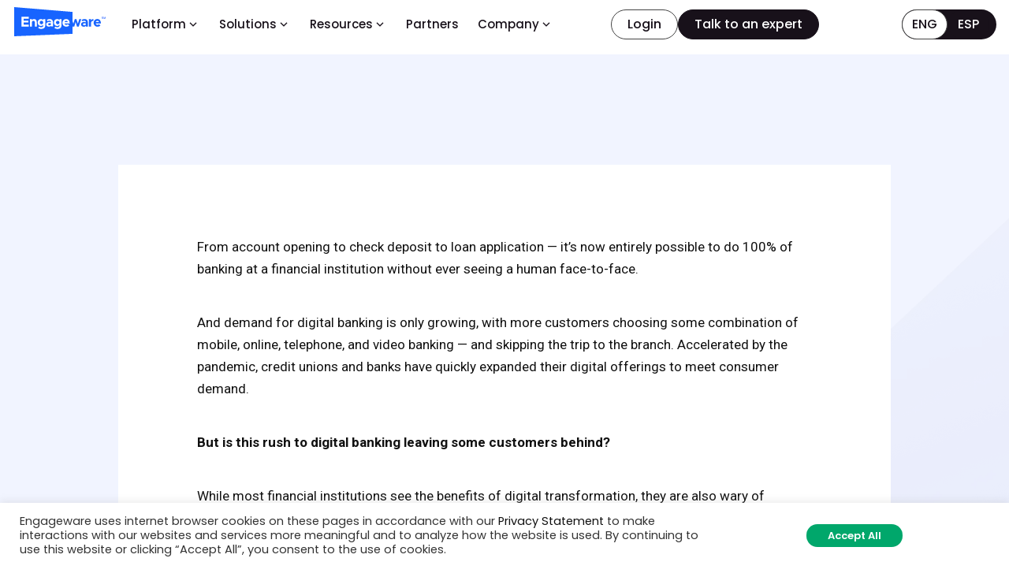

--- FILE ---
content_type: text/html; charset=UTF-8
request_url: https://engageware.com/blog/tips-for-boosting-digital-adoption-credit-unions-banks/
body_size: 30331
content:
<!DOCTYPE html>
<html lang="en-US">
<head>
	<meta charset="UTF-8" />
	<meta name="viewport" content="width=device-width, initial-scale=1" />
	<link rel="profile" href="http://gmpg.org/xfn/11" />
	<link rel="pingback" href="https://engageware.com/xmlrpc.php" />
	<meta name='robots' content='index, follow, max-image-preview:large, max-snippet:-1, max-video-preview:-1' />
	<style>img:is([sizes="auto" i], [sizes^="auto," i]) { contain-intrinsic-size: 3000px 1500px }</style>
	
	<title>5 Tips for Boosting Digital Adoption in Credit Unions and Banks</title>
	<meta name="description" content="Ramp up customer adoption of digital channels at your bank or credit union while keeping customer engagement high." />
	<link rel="canonical" href="https://engageware.com/blog/tips-for-boosting-digital-adoption-credit-unions-banks/" />
	<meta property="og:locale" content="en_US" />
	<meta property="og:type" content="article" />
	<meta property="og:title" content="5 Tips for Boosting Digital Adoption in Credit Unions and Banks" />
	<meta property="og:description" content="Ramp up customer adoption of digital channels at your bank or credit union while keeping customer engagement high." />
	<meta property="og:url" content="https://engageware.com/blog/tips-for-boosting-digital-adoption-credit-unions-banks/" />
	<meta property="og:site_name" content="Engageware" />
	<meta property="article:published_time" content="2023-06-05T17:00:06+00:00" />
	<meta property="article:modified_time" content="2025-04-02T20:21:33+00:00" />
	<meta property="og:image" content="https://engageware.com/wp-content/uploads/2023/06/Boosting-Digital-Adoption-528x471-1.jpg" />
	<meta property="og:image:width" content="528" />
	<meta property="og:image:height" content="471" />
	<meta property="og:image:type" content="image/jpeg" />
	<meta name="author" content="aflorez" />
	<meta name="twitter:card" content="summary_large_image" />
	<meta name="twitter:creator" content="@engageware" />
	<meta name="twitter:site" content="@engageware" />
	<meta name="twitter:label1" content="Written by" />
	<meta name="twitter:data1" content="aflorez" />
	<meta name="twitter:label2" content="Est. reading time" />
	<meta name="twitter:data2" content="7 minutes" />


<link rel='dns-prefetch' href='//js.hs-scripts.com' />
<link rel='stylesheet' id='hfe-widgets-style-css' href='https://engageware.com/wp-content/plugins/header-footer-elementor/inc/widgets-css/frontend.css?ver=2.8.0' media='all' />
<link rel='stylesheet' id='wp-block-library-css' href='https://engageware.com/wp-includes/css/dist/block-library/style.min.css?ver=6.8.3' media='all' />
<style id='classic-theme-styles-inline-css'>
/*! This file is auto-generated */
.wp-block-button__link{color:#fff;background-color:#32373c;border-radius:9999px;box-shadow:none;text-decoration:none;padding:calc(.667em + 2px) calc(1.333em + 2px);font-size:1.125em}.wp-block-file__button{background:#32373c;color:#fff;text-decoration:none}
</style>
<style id='safe-svg-svg-icon-style-inline-css'>
.safe-svg-cover{text-align:center}.safe-svg-cover .safe-svg-inside{display:inline-block;max-width:100%}.safe-svg-cover svg{fill:currentColor;height:100%;max-height:100%;max-width:100%;width:100%}

</style>
<link rel='stylesheet' id='section_block-cgb-style-css-css' href='https://engageware.com/wp-content/plugins/glide-container-block/dist/blocks.style.build.css?ver=6.8.3' media='all' />
<style id='global-styles-inline-css'>
:root{--wp--preset--aspect-ratio--square: 1;--wp--preset--aspect-ratio--4-3: 4/3;--wp--preset--aspect-ratio--3-4: 3/4;--wp--preset--aspect-ratio--3-2: 3/2;--wp--preset--aspect-ratio--2-3: 2/3;--wp--preset--aspect-ratio--16-9: 16/9;--wp--preset--aspect-ratio--9-16: 9/16;--wp--preset--color--black: #000000;--wp--preset--color--cyan-bluish-gray: #abb8c3;--wp--preset--color--white: #ffffff;--wp--preset--color--pale-pink: #f78da7;--wp--preset--color--vivid-red: #cf2e2e;--wp--preset--color--luminous-vivid-orange: #ff6900;--wp--preset--color--luminous-vivid-amber: #fcb900;--wp--preset--color--light-green-cyan: #7bdcb5;--wp--preset--color--vivid-green-cyan: #00d084;--wp--preset--color--pale-cyan-blue: #8ed1fc;--wp--preset--color--vivid-cyan-blue: #0693e3;--wp--preset--color--vivid-purple: #9b51e0;--wp--preset--gradient--vivid-cyan-blue-to-vivid-purple: linear-gradient(135deg,rgba(6,147,227,1) 0%,rgb(155,81,224) 100%);--wp--preset--gradient--light-green-cyan-to-vivid-green-cyan: linear-gradient(135deg,rgb(122,220,180) 0%,rgb(0,208,130) 100%);--wp--preset--gradient--luminous-vivid-amber-to-luminous-vivid-orange: linear-gradient(135deg,rgba(252,185,0,1) 0%,rgba(255,105,0,1) 100%);--wp--preset--gradient--luminous-vivid-orange-to-vivid-red: linear-gradient(135deg,rgba(255,105,0,1) 0%,rgb(207,46,46) 100%);--wp--preset--gradient--very-light-gray-to-cyan-bluish-gray: linear-gradient(135deg,rgb(238,238,238) 0%,rgb(169,184,195) 100%);--wp--preset--gradient--cool-to-warm-spectrum: linear-gradient(135deg,rgb(74,234,220) 0%,rgb(151,120,209) 20%,rgb(207,42,186) 40%,rgb(238,44,130) 60%,rgb(251,105,98) 80%,rgb(254,248,76) 100%);--wp--preset--gradient--blush-light-purple: linear-gradient(135deg,rgb(255,206,236) 0%,rgb(152,150,240) 100%);--wp--preset--gradient--blush-bordeaux: linear-gradient(135deg,rgb(254,205,165) 0%,rgb(254,45,45) 50%,rgb(107,0,62) 100%);--wp--preset--gradient--luminous-dusk: linear-gradient(135deg,rgb(255,203,112) 0%,rgb(199,81,192) 50%,rgb(65,88,208) 100%);--wp--preset--gradient--pale-ocean: linear-gradient(135deg,rgb(255,245,203) 0%,rgb(182,227,212) 50%,rgb(51,167,181) 100%);--wp--preset--gradient--electric-grass: linear-gradient(135deg,rgb(202,248,128) 0%,rgb(113,206,126) 100%);--wp--preset--gradient--midnight: linear-gradient(135deg,rgb(2,3,129) 0%,rgb(40,116,252) 100%);--wp--preset--font-size--small: 13px;--wp--preset--font-size--medium: 20px;--wp--preset--font-size--large: 36px;--wp--preset--font-size--x-large: 42px;--wp--preset--spacing--20: 0.44rem;--wp--preset--spacing--30: 0.67rem;--wp--preset--spacing--40: 1rem;--wp--preset--spacing--50: 1.5rem;--wp--preset--spacing--60: 2.25rem;--wp--preset--spacing--70: 3.38rem;--wp--preset--spacing--80: 5.06rem;--wp--preset--shadow--natural: 6px 6px 9px rgba(0, 0, 0, 0.2);--wp--preset--shadow--deep: 12px 12px 50px rgba(0, 0, 0, 0.4);--wp--preset--shadow--sharp: 6px 6px 0px rgba(0, 0, 0, 0.2);--wp--preset--shadow--outlined: 6px 6px 0px -3px rgba(255, 255, 255, 1), 6px 6px rgba(0, 0, 0, 1);--wp--preset--shadow--crisp: 6px 6px 0px rgba(0, 0, 0, 1);}:where(.is-layout-flex){gap: 0.5em;}:where(.is-layout-grid){gap: 0.5em;}body .is-layout-flex{display: flex;}.is-layout-flex{flex-wrap: wrap;align-items: center;}.is-layout-flex > :is(*, div){margin: 0;}body .is-layout-grid{display: grid;}.is-layout-grid > :is(*, div){margin: 0;}:where(.wp-block-columns.is-layout-flex){gap: 2em;}:where(.wp-block-columns.is-layout-grid){gap: 2em;}:where(.wp-block-post-template.is-layout-flex){gap: 1.25em;}:where(.wp-block-post-template.is-layout-grid){gap: 1.25em;}.has-black-color{color: var(--wp--preset--color--black) !important;}.has-cyan-bluish-gray-color{color: var(--wp--preset--color--cyan-bluish-gray) !important;}.has-white-color{color: var(--wp--preset--color--white) !important;}.has-pale-pink-color{color: var(--wp--preset--color--pale-pink) !important;}.has-vivid-red-color{color: var(--wp--preset--color--vivid-red) !important;}.has-luminous-vivid-orange-color{color: var(--wp--preset--color--luminous-vivid-orange) !important;}.has-luminous-vivid-amber-color{color: var(--wp--preset--color--luminous-vivid-amber) !important;}.has-light-green-cyan-color{color: var(--wp--preset--color--light-green-cyan) !important;}.has-vivid-green-cyan-color{color: var(--wp--preset--color--vivid-green-cyan) !important;}.has-pale-cyan-blue-color{color: var(--wp--preset--color--pale-cyan-blue) !important;}.has-vivid-cyan-blue-color{color: var(--wp--preset--color--vivid-cyan-blue) !important;}.has-vivid-purple-color{color: var(--wp--preset--color--vivid-purple) !important;}.has-black-background-color{background-color: var(--wp--preset--color--black) !important;}.has-cyan-bluish-gray-background-color{background-color: var(--wp--preset--color--cyan-bluish-gray) !important;}.has-white-background-color{background-color: var(--wp--preset--color--white) !important;}.has-pale-pink-background-color{background-color: var(--wp--preset--color--pale-pink) !important;}.has-vivid-red-background-color{background-color: var(--wp--preset--color--vivid-red) !important;}.has-luminous-vivid-orange-background-color{background-color: var(--wp--preset--color--luminous-vivid-orange) !important;}.has-luminous-vivid-amber-background-color{background-color: var(--wp--preset--color--luminous-vivid-amber) !important;}.has-light-green-cyan-background-color{background-color: var(--wp--preset--color--light-green-cyan) !important;}.has-vivid-green-cyan-background-color{background-color: var(--wp--preset--color--vivid-green-cyan) !important;}.has-pale-cyan-blue-background-color{background-color: var(--wp--preset--color--pale-cyan-blue) !important;}.has-vivid-cyan-blue-background-color{background-color: var(--wp--preset--color--vivid-cyan-blue) !important;}.has-vivid-purple-background-color{background-color: var(--wp--preset--color--vivid-purple) !important;}.has-black-border-color{border-color: var(--wp--preset--color--black) !important;}.has-cyan-bluish-gray-border-color{border-color: var(--wp--preset--color--cyan-bluish-gray) !important;}.has-white-border-color{border-color: var(--wp--preset--color--white) !important;}.has-pale-pink-border-color{border-color: var(--wp--preset--color--pale-pink) !important;}.has-vivid-red-border-color{border-color: var(--wp--preset--color--vivid-red) !important;}.has-luminous-vivid-orange-border-color{border-color: var(--wp--preset--color--luminous-vivid-orange) !important;}.has-luminous-vivid-amber-border-color{border-color: var(--wp--preset--color--luminous-vivid-amber) !important;}.has-light-green-cyan-border-color{border-color: var(--wp--preset--color--light-green-cyan) !important;}.has-vivid-green-cyan-border-color{border-color: var(--wp--preset--color--vivid-green-cyan) !important;}.has-pale-cyan-blue-border-color{border-color: var(--wp--preset--color--pale-cyan-blue) !important;}.has-vivid-cyan-blue-border-color{border-color: var(--wp--preset--color--vivid-cyan-blue) !important;}.has-vivid-purple-border-color{border-color: var(--wp--preset--color--vivid-purple) !important;}.has-vivid-cyan-blue-to-vivid-purple-gradient-background{background: var(--wp--preset--gradient--vivid-cyan-blue-to-vivid-purple) !important;}.has-light-green-cyan-to-vivid-green-cyan-gradient-background{background: var(--wp--preset--gradient--light-green-cyan-to-vivid-green-cyan) !important;}.has-luminous-vivid-amber-to-luminous-vivid-orange-gradient-background{background: var(--wp--preset--gradient--luminous-vivid-amber-to-luminous-vivid-orange) !important;}.has-luminous-vivid-orange-to-vivid-red-gradient-background{background: var(--wp--preset--gradient--luminous-vivid-orange-to-vivid-red) !important;}.has-very-light-gray-to-cyan-bluish-gray-gradient-background{background: var(--wp--preset--gradient--very-light-gray-to-cyan-bluish-gray) !important;}.has-cool-to-warm-spectrum-gradient-background{background: var(--wp--preset--gradient--cool-to-warm-spectrum) !important;}.has-blush-light-purple-gradient-background{background: var(--wp--preset--gradient--blush-light-purple) !important;}.has-blush-bordeaux-gradient-background{background: var(--wp--preset--gradient--blush-bordeaux) !important;}.has-luminous-dusk-gradient-background{background: var(--wp--preset--gradient--luminous-dusk) !important;}.has-pale-ocean-gradient-background{background: var(--wp--preset--gradient--pale-ocean) !important;}.has-electric-grass-gradient-background{background: var(--wp--preset--gradient--electric-grass) !important;}.has-midnight-gradient-background{background: var(--wp--preset--gradient--midnight) !important;}.has-small-font-size{font-size: var(--wp--preset--font-size--small) !important;}.has-medium-font-size{font-size: var(--wp--preset--font-size--medium) !important;}.has-large-font-size{font-size: var(--wp--preset--font-size--large) !important;}.has-x-large-font-size{font-size: var(--wp--preset--font-size--x-large) !important;}
:where(.wp-block-post-template.is-layout-flex){gap: 1.25em;}:where(.wp-block-post-template.is-layout-grid){gap: 1.25em;}
:where(.wp-block-columns.is-layout-flex){gap: 2em;}:where(.wp-block-columns.is-layout-grid){gap: 2em;}
:root :where(.wp-block-pullquote){font-size: 1.5em;line-height: 1.6;}
</style>
<link rel='stylesheet' id='cookie-law-info-css' href='https://engageware.com/wp-content/plugins/cookie-law-info/legacy/public/css/cookie-law-info-public.css?ver=3.3.9.1' media='all' />
<link rel='stylesheet' id='cookie-law-info-gdpr-css' href='https://engageware.com/wp-content/plugins/cookie-law-info/legacy/public/css/cookie-law-info-gdpr.css?ver=3.3.9.1' media='all' />
<link rel='stylesheet' id='hfe-style-css' href='https://engageware.com/wp-content/plugins/header-footer-elementor/assets/css/header-footer-elementor.css?ver=2.8.0' media='all' />
<link rel='stylesheet' id='elementor-frontend-css' href='https://engageware.com/wp-content/plugins/elementor/assets/css/frontend.min.css?ver=3.34.1' media='all' />
<link rel='stylesheet' id='elementor-post-28003-css' href='https://engageware.com/wp-content/uploads/elementor/css/post-28003.css?ver=1768664736' media='all' />
<link rel='stylesheet' id='elementor-post-30515-css' href='https://engageware.com/wp-content/uploads/elementor/css/post-30515.css?ver=1768664738' media='all' />
<link rel='stylesheet' id='elementor-post-30247-css' href='https://engageware.com/wp-content/uploads/elementor/css/post-30247.css?ver=1768664738' media='all' />
<link rel='stylesheet' id='uag-style-22971-css' href='https://engageware.com/wp-content/uploads/uag-plugin/assets/23000/uag-css-22971.css?ver=1768884244' media='all' />
<link rel='stylesheet' id='theme-style-css' href='https://engageware.com/wp-content/themes/engageware_wp_2024/assets/css/bundle.min.css?v=1766963548' media='all' />
<link rel='stylesheet' id='hfe-elementor-icons-css' href='https://engageware.com/wp-content/plugins/elementor/assets/lib/eicons/css/elementor-icons.min.css?ver=5.34.0' media='all' />
<link rel='stylesheet' id='hfe-icons-list-css' href='https://engageware.com/wp-content/plugins/elementor/assets/css/widget-icon-list.min.css?ver=3.24.3' media='all' />
<link rel='stylesheet' id='hfe-social-icons-css' href='https://engageware.com/wp-content/plugins/elementor/assets/css/widget-social-icons.min.css?ver=3.24.0' media='all' />
<link rel='stylesheet' id='hfe-social-share-icons-brands-css' href='https://engageware.com/wp-content/plugins/elementor/assets/lib/font-awesome/css/brands.css?ver=5.15.3' media='all' />
<link rel='stylesheet' id='hfe-social-share-icons-fontawesome-css' href='https://engageware.com/wp-content/plugins/elementor/assets/lib/font-awesome/css/fontawesome.css?ver=5.15.3' media='all' />
<link rel='stylesheet' id='hfe-nav-menu-icons-css' href='https://engageware.com/wp-content/plugins/elementor/assets/lib/font-awesome/css/solid.css?ver=5.15.3' media='all' />
<link rel='stylesheet' id='hfe-widget-blockquote-css' href='https://engageware.com/wp-content/plugins/elementor-pro/assets/css/widget-blockquote.min.css?ver=3.25.0' media='all' />
<link rel='stylesheet' id='hfe-mega-menu-css' href='https://engageware.com/wp-content/plugins/elementor-pro/assets/css/widget-mega-menu.min.css?ver=3.26.2' media='all' />
<link rel='stylesheet' id='hfe-nav-menu-widget-css' href='https://engageware.com/wp-content/plugins/elementor-pro/assets/css/widget-nav-menu.min.css?ver=3.26.0' media='all' />
<link rel='stylesheet' id='elementor-gf-local-roboto-css' href='https://engageware.com/wp-content/uploads/elementor/google-fonts/css/roboto.css?ver=1746561801' media='all' />
<link rel='stylesheet' id='elementor-gf-local-robotoslab-css' href='https://engageware.com/wp-content/uploads/elementor/google-fonts/css/robotoslab.css?ver=1746561807' media='all' />
<link rel='stylesheet' id='elementor-gf-local-poppins-css' href='https://engageware.com/wp-content/uploads/elementor/google-fonts/css/poppins.css?ver=1748970507' media='all' />
<!--n2css--><!--n2js--><script src="https://engageware.com/wp-includes/js/jquery/jquery.min.js?ver=3.7.1" id="jquery-core-js"></script>
<script src="https://engageware.com/wp-includes/js/jquery/jquery-migrate.min.js?ver=3.4.1" id="jquery-migrate-js"></script>
<script id="jquery-js-after">
!function($){"use strict";$(document).ready(function(){$(this).scrollTop()>100&&$(".hfe-scroll-to-top-wrap").removeClass("hfe-scroll-to-top-hide"),$(window).scroll(function(){$(this).scrollTop()<100?$(".hfe-scroll-to-top-wrap").fadeOut(300):$(".hfe-scroll-to-top-wrap").fadeIn(300)}),$(".hfe-scroll-to-top-wrap").on("click",function(){$("html, body").animate({scrollTop:0},300);return!1})})}(jQuery);
!function($){'use strict';$(document).ready(function(){var bar=$('.hfe-reading-progress-bar');if(!bar.length)return;$(window).on('scroll',function(){var s=$(window).scrollTop(),d=$(document).height()-$(window).height(),p=d? s/d*100:0;bar.css('width',p+'%')});});}(jQuery);
</script>
<script id="cookie-law-info-js-extra">
var Cli_Data = {"nn_cookie_ids":[],"cookielist":[],"non_necessary_cookies":[],"ccpaEnabled":"","ccpaRegionBased":"","ccpaBarEnabled":"","strictlyEnabled":["necessary","obligatoire"],"ccpaType":"gdpr","js_blocking":"1","custom_integration":"","triggerDomRefresh":"","secure_cookies":""};
var cli_cookiebar_settings = {"animate_speed_hide":"500","animate_speed_show":"500","background":"#FFF","border":"#b1a6a6c2","border_on":"","button_1_button_colour":"#2dc56a","button_1_button_hover":"#249e55","button_1_link_colour":"#fff","button_1_as_button":"1","button_1_new_win":"","button_2_button_colour":"#333","button_2_button_hover":"#292929","button_2_link_colour":"#444","button_2_as_button":"","button_2_hidebar":"","button_3_button_colour":"#0a0909","button_3_button_hover":"#080707","button_3_link_colour":"#ffffff","button_3_as_button":"1","button_3_new_win":"","button_4_button_colour":"#0a0909","button_4_button_hover":"#080707","button_4_link_colour":"#ffffff","button_4_as_button":"1","button_7_button_colour":"#16a14e","button_7_button_hover":"#12813e","button_7_link_colour":"#fff","button_7_as_button":"1","button_7_new_win":"","font_family":"inherit","header_fix":"","notify_animate_hide":"1","notify_animate_show":"","notify_div_id":"#cookie-law-info-bar","notify_position_horizontal":"right","notify_position_vertical":"bottom","scroll_close":"","scroll_close_reload":"","accept_close_reload":"","reject_close_reload":"","showagain_tab":"","showagain_background":"#fff","showagain_border":"#000","showagain_div_id":"#cookie-law-info-again","showagain_x_position":"100px","text":"#333333","show_once_yn":"","show_once":"10000","logging_on":"","as_popup":"","popup_overlay":"1","bar_heading_text":"","cookie_bar_as":"banner","popup_showagain_position":"bottom-right","widget_position":"left"};
var log_object = {"ajax_url":"https:\/\/engageware.com\/wp-admin\/admin-ajax.php"};
</script>
<script src="https://engageware.com/wp-content/plugins/cookie-law-info/legacy/public/js/cookie-law-info-public.js?ver=3.3.9.1" id="cookie-law-info-js"></script>
<script id="theme-scripts-js-extra">
var localVars = {"ajaxurl":"https:\/\/engageware.com\/wp-admin\/admin-ajax.php"};
</script>
<script src="https://engageware.com/wp-content/themes/engageware_wp_2024/assets/js/bundle.min.js?v=1766963548" id="theme-scripts-js"></script>
<!-- start Simple Custom CSS and JS -->
<link rel="stylesheet" href="https://fonts.googleapis.com/css2?family=Material+Symbols+Outlined:opsz,wght,FILL,GRAD@20..48,100..700,0..1,-50..200&icon_names=keyboard_arrow_down" />
<style>
.material-symbols-outlined {
  font-variation-settings:
  'FILL' 0,
  'wght' 400,
  'GRAD' 0,
  'opsz' 20
}
	.material-symbols-outlined { font-size: 18px; }
</style>

<link rel="preconnect" href="https://fonts.googleapis.com">
<link rel="preconnect" href="https://fonts.gstatic.com" crossorigin>
<link href="https://fonts.googleapis.com/css2?family=Poppins:wght@100;200;300;400;500;600;700;800;900&display=swap" rel="stylesheet">
<link href="https://fonts.googleapis.com/css2?family=Roboto:ital,wght@0,100..900;1,100..900&display=swap" rel="stylesheet">



<!-- Google Tag Manager -->
	<script>(function(w,d,s,l,i){w[l]=w[l]||[];w[l].push({'gtm.start':
	new Date().getTime(),event:'gtm.js'});var f=d.getElementsByTagName(s)[0],
	j=d.createElement(s),dl=l!='dataLayer'?'&l='+l:'';j.async=true;j.src=
	'https://www.googletagmanager.com/gtm.js?id='+i+dl;f.parentNode.insertBefore(j,f);
	})(window,document,'script','dataLayer','GTM-M3BX8PR');</script>
	<!-- End Google Tag Manager --><!-- end Simple Custom CSS and JS -->

<link rel='stylesheet' id='30949-css' href='//engageware.com/wp-content/uploads/custom-css-js/30949.css?v=2066' media='all' />

<link rel='stylesheet' id='28037-css' href='//engageware.com/wp-content/uploads/custom-css-js/28037.css?v=4112' media='all' />
			<!-- DO NOT COPY THIS SNIPPET! Start of Page Analytics Tracking for HubSpot WordPress plugin v11.3.37-->
			<script class="hsq-set-content-id" data-content-id="blog-post">
				var _hsq = _hsq || [];
				_hsq.push(["setContentType", "blog-post"]);
			</script>
			<!-- DO NOT COPY THIS SNIPPET! End of Page Analytics Tracking for HubSpot WordPress plugin -->
			<meta name="generator" content="Elementor 3.34.1; features: e_font_icon_svg, additional_custom_breakpoints; settings: css_print_method-external, google_font-enabled, font_display-swap">
			<style>
				.e-con.e-parent:nth-of-type(n+4):not(.e-lazyloaded):not(.e-no-lazyload),
				.e-con.e-parent:nth-of-type(n+4):not(.e-lazyloaded):not(.e-no-lazyload) * {
					background-image: none !important;
				}
				@media screen and (max-height: 1024px) {
					.e-con.e-parent:nth-of-type(n+3):not(.e-lazyloaded):not(.e-no-lazyload),
					.e-con.e-parent:nth-of-type(n+3):not(.e-lazyloaded):not(.e-no-lazyload) * {
						background-image: none !important;
					}
				}
				@media screen and (max-height: 640px) {
					.e-con.e-parent:nth-of-type(n+2):not(.e-lazyloaded):not(.e-no-lazyload),
					.e-con.e-parent:nth-of-type(n+2):not(.e-lazyloaded):not(.e-no-lazyload) * {
						background-image: none !important;
					}
				}
			</style>
			<style id="uagb-style-conditional-extension">@media (min-width: 1025px){body .uag-hide-desktop.uagb-google-map__wrap,body .uag-hide-desktop{display:none !important}}@media (min-width: 768px) and (max-width: 1024px){body .uag-hide-tab.uagb-google-map__wrap,body .uag-hide-tab{display:none !important}}@media (max-width: 767px){body .uag-hide-mob.uagb-google-map__wrap,body .uag-hide-mob{display:none !important}}</style><link rel="icon" href="https://engageware.com/wp-content/uploads/2023/12/Small-Logo-Blue-32x32.png" sizes="32x32" />
<link rel="icon" href="https://engageware.com/wp-content/uploads/2023/12/Small-Logo-Blue-202x202.png" sizes="192x192" />
<link rel="apple-touch-icon" href="https://engageware.com/wp-content/uploads/2023/12/Small-Logo-Blue-190x190.png" />
<meta name="msapplication-TileImage" content="https://engageware.com/wp-content/uploads/2023/12/Small-Logo-Blue.png" />
		<style id="wp-custom-css">
			.tf-resource-hero__description p:nth-child(2) {
    display: none !important;
}
.Single-column .location-container .location-box:nth-child(2) {
    display: none !important;
}

/* ----- Footer: force 5 equal columns (override old 4-up rules) ----- */

/* Base: 5-up float layout */
.footer-right-column .footer-column {
  float: left;
  width: 19% !important;         /* was ~23.5% for 4-up */
  margin-right: 1.25% !important;/* 5 cols: 5*19 + 4*1.25 = 100 */
  clear: none !important;
}

/* Undo any old rule like &:nth-child(4n+4){margin-right:0} */
.footer-right-column .footer-column:nth-child(4n+4) {
  margin-right: 1.25% !important;
}

/* New “last in row” for 5-up */
.footer-right-column .footer-column:nth-child(5n+5) {
  margin-right: 0 !important;
}

/* New “first in row” for 5-up (prevents stacking) */
.footer-right-column .footer-column:nth-child(5n+1) {
  clear: left !important;
}

/* Legacy clearfix node in markup becomes unnecessary */
.footer-right-column .clear {
  display: none !important;
}

/* ----- Responsive (match your theme’s breakpoints as needed) ----- */
@media (max-width: 1024px) {
  .footer-right-column .footer-column {
    width: 50% !important;
    margin-right: 0 !important;
    clear: none !important;
  }
  .footer-right-column .footer-column:nth-child(2n+1) {
    clear: left !important;
  }
}

@media (max-width: 640px) {
  .footer-right-column .footer-column {
    width: 100% !important;
    margin-right: 0 !important;
    clear: none !important;
  }
}
		</style>
		</head>

<body class="wp-singular post-template-default single single-post postid-22971 single-format-standard wp-theme-engageware_wp_2024 ehf-header ehf-footer ehf-template-engageware_wp_2024 ehf-stylesheet-engageware_wp_2024 elementor-default elementor-kit-28003">
<div id="page" class="hfeed site">

		<header id="masthead" itemscope="itemscope" itemtype="https://schema.org/WPHeader">
			<p class="main-title bhf-hidden" itemprop="headline"><a href="https://engageware.com" title="Engageware" rel="home">Engageware</a></p>
					<div data-elementor-type="wp-post" data-elementor-id="30515" class="elementor elementor-30515" data-elementor-post-type="elementor-hf">
				<div class="elementor-element elementor-element-35909d7 e-con-full elementor-section elementor-hidden-tablet elementor-hidden-mobile e-flex e-con e-parent" data-id="35909d7" data-element_type="container" id="navbar" data-settings="{&quot;background_background&quot;:&quot;classic&quot;,&quot;position&quot;:&quot;fixed&quot;}">
		<div class="elementor-element elementor-element-25cf541 e-flex e-con-boxed e-con e-child" data-id="25cf541" data-element_type="container" data-settings="{&quot;background_background&quot;:&quot;classic&quot;}">
					<div class="e-con-inner">
		<div class="elementor-element elementor-element-21d5ef2 e-con-full e-flex e-con e-child" data-id="21d5ef2" data-element_type="container">
				<div class="elementor-element elementor-element-f323f36 elementor-widget__width-auto elementor-widget-tablet__width-inherit elementor-widget elementor-widget-image" data-id="f323f36" data-element_type="widget" data-widget_type="image.default">
				<div class="elementor-widget-container">
																<a href="https://engageware.com/">
							<img width="116" height="37" src="https://engageware.com/wp-content/uploads/2025/11/engageware.svg" class="attachment-full size-full wp-image-30261" alt="" />								</a>
															</div>
				</div>
				</div>
		<div class="elementor-element elementor-element-e8c27a4 e-con-full e-flex e-con e-child" data-id="e8c27a4" data-element_type="container">
				<div class="elementor-element elementor-element-545dcab hfe-nav-menu__align-center elementor-widget-tablet__width-auto elementor-widget-mobile__width-auto hfe-submenu-icon-arrow hfe-submenu-animation-none hfe-link-redirect-child hfe-nav-menu__breakpoint-tablet elementor-widget elementor-widget-navigation-menu" data-id="545dcab" data-element_type="widget" data-settings="{&quot;padding_horizontal_menu_item&quot;:{&quot;unit&quot;:&quot;px&quot;,&quot;size&quot;:12,&quot;sizes&quot;:[]},&quot;padding_horizontal_menu_item_tablet&quot;:{&quot;unit&quot;:&quot;px&quot;,&quot;size&quot;:0,&quot;sizes&quot;:[]},&quot;padding_vertical_menu_item&quot;:{&quot;unit&quot;:&quot;px&quot;,&quot;size&quot;:12,&quot;sizes&quot;:[]},&quot;padding_horizontal_menu_item_mobile&quot;:{&quot;unit&quot;:&quot;px&quot;,&quot;size&quot;:16,&quot;sizes&quot;:[]},&quot;padding_vertical_menu_item_mobile&quot;:{&quot;unit&quot;:&quot;px&quot;,&quot;size&quot;:12,&quot;sizes&quot;:[]},&quot;width_dropdown_item_mobile&quot;:{&quot;unit&quot;:&quot;px&quot;,&quot;size&quot;:0,&quot;sizes&quot;:[]},&quot;padding_horizontal_dropdown_item_mobile&quot;:{&quot;unit&quot;:&quot;px&quot;,&quot;size&quot;:24,&quot;sizes&quot;:[]},&quot;padding_vertical_dropdown_item_mobile&quot;:{&quot;unit&quot;:&quot;px&quot;,&quot;size&quot;:16,&quot;sizes&quot;:[]},&quot;distance_from_menu_mobile&quot;:{&quot;unit&quot;:&quot;px&quot;,&quot;size&quot;:32,&quot;sizes&quot;:[]},&quot;toggle_size_mobile&quot;:{&quot;unit&quot;:&quot;px&quot;,&quot;size&quot;:22,&quot;sizes&quot;:[]},&quot;dropdown_border_radius&quot;:{&quot;unit&quot;:&quot;px&quot;,&quot;top&quot;:&quot;0&quot;,&quot;right&quot;:&quot;0&quot;,&quot;bottom&quot;:&quot;0&quot;,&quot;left&quot;:&quot;0&quot;,&quot;isLinked&quot;:true},&quot;padding_vertical_menu_item_tablet&quot;:{&quot;unit&quot;:&quot;px&quot;,&quot;size&quot;:&quot;&quot;,&quot;sizes&quot;:[]},&quot;menu_space_between&quot;:{&quot;unit&quot;:&quot;px&quot;,&quot;size&quot;:&quot;&quot;,&quot;sizes&quot;:[]},&quot;menu_space_between_tablet&quot;:{&quot;unit&quot;:&quot;px&quot;,&quot;size&quot;:&quot;&quot;,&quot;sizes&quot;:[]},&quot;menu_space_between_mobile&quot;:{&quot;unit&quot;:&quot;px&quot;,&quot;size&quot;:&quot;&quot;,&quot;sizes&quot;:[]},&quot;menu_row_space&quot;:{&quot;unit&quot;:&quot;px&quot;,&quot;size&quot;:&quot;&quot;,&quot;sizes&quot;:[]},&quot;menu_row_space_tablet&quot;:{&quot;unit&quot;:&quot;px&quot;,&quot;size&quot;:&quot;&quot;,&quot;sizes&quot;:[]},&quot;menu_row_space_mobile&quot;:{&quot;unit&quot;:&quot;px&quot;,&quot;size&quot;:&quot;&quot;,&quot;sizes&quot;:[]},&quot;dropdown_border_radius_tablet&quot;:{&quot;unit&quot;:&quot;px&quot;,&quot;top&quot;:&quot;&quot;,&quot;right&quot;:&quot;&quot;,&quot;bottom&quot;:&quot;&quot;,&quot;left&quot;:&quot;&quot;,&quot;isLinked&quot;:true},&quot;dropdown_border_radius_mobile&quot;:{&quot;unit&quot;:&quot;px&quot;,&quot;top&quot;:&quot;&quot;,&quot;right&quot;:&quot;&quot;,&quot;bottom&quot;:&quot;&quot;,&quot;left&quot;:&quot;&quot;,&quot;isLinked&quot;:true},&quot;width_dropdown_item&quot;:{&quot;unit&quot;:&quot;px&quot;,&quot;size&quot;:&quot;220&quot;,&quot;sizes&quot;:[]},&quot;width_dropdown_item_tablet&quot;:{&quot;unit&quot;:&quot;px&quot;,&quot;size&quot;:&quot;&quot;,&quot;sizes&quot;:[]},&quot;padding_horizontal_dropdown_item&quot;:{&quot;unit&quot;:&quot;px&quot;,&quot;size&quot;:&quot;&quot;,&quot;sizes&quot;:[]},&quot;padding_horizontal_dropdown_item_tablet&quot;:{&quot;unit&quot;:&quot;px&quot;,&quot;size&quot;:&quot;&quot;,&quot;sizes&quot;:[]},&quot;padding_vertical_dropdown_item&quot;:{&quot;unit&quot;:&quot;px&quot;,&quot;size&quot;:15,&quot;sizes&quot;:[]},&quot;padding_vertical_dropdown_item_tablet&quot;:{&quot;unit&quot;:&quot;px&quot;,&quot;size&quot;:&quot;&quot;,&quot;sizes&quot;:[]},&quot;distance_from_menu&quot;:{&quot;unit&quot;:&quot;px&quot;,&quot;size&quot;:&quot;&quot;,&quot;sizes&quot;:[]},&quot;distance_from_menu_tablet&quot;:{&quot;unit&quot;:&quot;px&quot;,&quot;size&quot;:&quot;&quot;,&quot;sizes&quot;:[]},&quot;toggle_size&quot;:{&quot;unit&quot;:&quot;px&quot;,&quot;size&quot;:&quot;&quot;,&quot;sizes&quot;:[]},&quot;toggle_size_tablet&quot;:{&quot;unit&quot;:&quot;px&quot;,&quot;size&quot;:&quot;&quot;,&quot;sizes&quot;:[]},&quot;toggle_border_width&quot;:{&quot;unit&quot;:&quot;px&quot;,&quot;size&quot;:&quot;&quot;,&quot;sizes&quot;:[]},&quot;toggle_border_width_tablet&quot;:{&quot;unit&quot;:&quot;px&quot;,&quot;size&quot;:&quot;&quot;,&quot;sizes&quot;:[]},&quot;toggle_border_width_mobile&quot;:{&quot;unit&quot;:&quot;px&quot;,&quot;size&quot;:&quot;&quot;,&quot;sizes&quot;:[]},&quot;toggle_border_radius&quot;:{&quot;unit&quot;:&quot;px&quot;,&quot;size&quot;:&quot;&quot;,&quot;sizes&quot;:[]},&quot;toggle_border_radius_tablet&quot;:{&quot;unit&quot;:&quot;px&quot;,&quot;size&quot;:&quot;&quot;,&quot;sizes&quot;:[]},&quot;toggle_border_radius_mobile&quot;:{&quot;unit&quot;:&quot;px&quot;,&quot;size&quot;:&quot;&quot;,&quot;sizes&quot;:[]}}" data-widget_type="navigation-menu.default">
				<div class="elementor-widget-container">
								<div class="hfe-nav-menu hfe-layout-horizontal hfe-nav-menu-layout horizontal hfe-pointer__none" data-layout="horizontal">
				<div role="button" class="hfe-nav-menu__toggle elementor-clickable" tabindex="0" aria-label="Menu Toggle">
					<span class="screen-reader-text">Menu</span>
					<div class="hfe-nav-menu-icon">
						<svg xmlns="http://www.w3.org/2000/svg" width="13" height="13" viewBox="0 0 13 13" fill="none"><path d="M0.5 6.5H12.5" stroke="#18111A" stroke-linecap="round" stroke-linejoin="round"></path><path d="M0.5 0.5H12.5" stroke="#18111A" stroke-linecap="round" stroke-linejoin="round"></path><path d="M0.5 12.5H12.5" stroke="#18111A" stroke-linecap="round" stroke-linejoin="round"></path></svg>					</div>
				</div>
				<nav itemscope="itemscope" itemtype="https://schema.org/SiteNavigationElement" class="hfe-nav-menu__layout-horizontal hfe-nav-menu__submenu-arrow" data-toggle-icon="&lt;svg xmlns=&quot;http://www.w3.org/2000/svg&quot; width=&quot;13&quot; height=&quot;13&quot; viewBox=&quot;0 0 13 13&quot; fill=&quot;none&quot;&gt;&lt;path d=&quot;M0.5 6.5H12.5&quot; stroke=&quot;#18111A&quot; stroke-linecap=&quot;round&quot; stroke-linejoin=&quot;round&quot;&gt;&lt;/path&gt;&lt;path d=&quot;M0.5 0.5H12.5&quot; stroke=&quot;#18111A&quot; stroke-linecap=&quot;round&quot; stroke-linejoin=&quot;round&quot;&gt;&lt;/path&gt;&lt;path d=&quot;M0.5 12.5H12.5&quot; stroke=&quot;#18111A&quot; stroke-linecap=&quot;round&quot; stroke-linejoin=&quot;round&quot;&gt;&lt;/path&gt;&lt;/svg&gt;" data-close-icon="&lt;svg xmlns=&quot;http://www.w3.org/2000/svg&quot; width=&quot;13&quot; height=&quot;13&quot; viewBox=&quot;0 0 13 13&quot; fill=&quot;none&quot;&gt;&lt;path d=&quot;M12.5 0.5L0.5 12.5&quot; stroke=&quot;#18111A&quot; stroke-linecap=&quot;round&quot; stroke-linejoin=&quot;round&quot;&gt;&lt;/path&gt;&lt;path d=&quot;M0.5 0.5L12.5 12.5&quot; stroke=&quot;#18111A&quot; stroke-linecap=&quot;round&quot; stroke-linejoin=&quot;round&quot;&gt;&lt;/path&gt;&lt;/svg&gt;" data-full-width="yes">
					<ul id="menu-1-545dcab" class="hfe-nav-menu"><li id="menu-item-20472" itemprop="name" class="menu-item-has-children mega-menu-product menu-item menu-item-type-custom menu-item-object-custom first-menu-item parent hfe-creative-menu"><a href="#" itemprop="url" class = "hfe-menu-item">Platform <span class="material-symbols-outlined"> keyboard_arrow_down </span></a></li>
<li id="menu-item-30730" itemprop="name" class="menu-item menu-item-type-custom menu-item-object-custom parent hfe-creative-menu"><a href="#" itemprop="url" class = "hfe-menu-item">Solutions <span class="material-symbols-outlined"> keyboard_arrow_down </span></a></li>
<li id="menu-item-536" itemprop="name" class="menu-item-has-children mega-menu-resources menu-item menu-item-type-post_type menu-item-object-page parent hfe-creative-menu"><a href="https://engageware.com/resources/" itemprop="url" class = "hfe-menu-item">Resources <span class="material-symbols-outlined"> keyboard_arrow_down </span></a></li>
<li id="menu-item-30729" itemprop="name" class="menu-item menu-item-type-post_type menu-item-object-page parent hfe-creative-menu"><a href="https://engageware.com/partners/" itemprop="url" class = "hfe-menu-item">Partners</a></li>
<li id="menu-item-38419" itemprop="name" class="menu-item menu-item-type-custom menu-item-object-custom last-menu-item parent hfe-creative-menu"><a href="#" itemprop="url" class = "hfe-menu-item">Company <span class="material-symbols-outlined"> keyboard_arrow_down </span></a></li>
</ul> 
				</nav>
			</div>
							</div>
				</div>
				</div>
		<div class="elementor-element elementor-element-02f56e4 e-con-full e-flex e-con e-child" data-id="02f56e4" data-element_type="container">
				<div class="elementor-element elementor-element-f3e59c9 elementor-widget__width-auto cta-button light gray-stroke e-transform e-transform elementor-widget elementor-widget-button" data-id="f3e59c9" data-element_type="widget" data-settings="{&quot;_transform_scale_effect&quot;:{&quot;unit&quot;:&quot;px&quot;,&quot;size&quot;:1,&quot;sizes&quot;:[]},&quot;_transform_scale_effect_hover&quot;:{&quot;unit&quot;:&quot;px&quot;,&quot;size&quot;:0.975,&quot;sizes&quot;:[]},&quot;_transform_scale_effect_tablet&quot;:{&quot;unit&quot;:&quot;px&quot;,&quot;size&quot;:&quot;&quot;,&quot;sizes&quot;:[]},&quot;_transform_scale_effect_mobile&quot;:{&quot;unit&quot;:&quot;px&quot;,&quot;size&quot;:&quot;&quot;,&quot;sizes&quot;:[]},&quot;_transform_scale_effect_hover_tablet&quot;:{&quot;unit&quot;:&quot;px&quot;,&quot;size&quot;:&quot;&quot;,&quot;sizes&quot;:[]},&quot;_transform_scale_effect_hover_mobile&quot;:{&quot;unit&quot;:&quot;px&quot;,&quot;size&quot;:&quot;&quot;,&quot;sizes&quot;:[]}}" data-widget_type="button.default">
				<div class="elementor-widget-container">
									<div class="elementor-button-wrapper">
					<a class="elementor-button elementor-button-link elementor-size-sm" href="/support/">
						<span class="elementor-button-content-wrapper">
									<span class="elementor-button-text">Login</span>
					</span>
					</a>
				</div>
								</div>
				</div>
				<div class="elementor-element elementor-element-28e7f31 elementor-widget__width-auto cta-button dark e-transform e-transform elementor-widget elementor-widget-button" data-id="28e7f31" data-element_type="widget" data-settings="{&quot;_transform_scale_effect&quot;:{&quot;unit&quot;:&quot;px&quot;,&quot;size&quot;:1,&quot;sizes&quot;:[]},&quot;_transform_scale_effect_hover&quot;:{&quot;unit&quot;:&quot;px&quot;,&quot;size&quot;:0.975,&quot;sizes&quot;:[]},&quot;_transform_scale_effect_tablet&quot;:{&quot;unit&quot;:&quot;px&quot;,&quot;size&quot;:&quot;&quot;,&quot;sizes&quot;:[]},&quot;_transform_scale_effect_mobile&quot;:{&quot;unit&quot;:&quot;px&quot;,&quot;size&quot;:&quot;&quot;,&quot;sizes&quot;:[]},&quot;_transform_scale_effect_hover_tablet&quot;:{&quot;unit&quot;:&quot;px&quot;,&quot;size&quot;:&quot;&quot;,&quot;sizes&quot;:[]},&quot;_transform_scale_effect_hover_mobile&quot;:{&quot;unit&quot;:&quot;px&quot;,&quot;size&quot;:&quot;&quot;,&quot;sizes&quot;:[]}}" data-widget_type="button.default">
				<div class="elementor-widget-container">
									<div class="elementor-button-wrapper">
					<a class="elementor-button elementor-button-link elementor-size-sm" href="/contact-us/">
						<span class="elementor-button-content-wrapper">
									<span class="elementor-button-text">Talk to an expert</span>
					</span>
					</a>
				</div>
								</div>
				</div>
				</div>
		<div class="elementor-element elementor-element-e4c3197 e-con-full e-flex e-con e-child" data-id="e4c3197" data-element_type="container" data-settings="{&quot;background_background&quot;:&quot;classic&quot;}">
				<div class="elementor-element elementor-element-cdcf6c0 elementor-widget__width-auto cta-button light gray-stroke e-transform e-transform elementor-widget elementor-widget-button" data-id="cdcf6c0" data-element_type="widget" data-settings="{&quot;_transform_scale_effect&quot;:{&quot;unit&quot;:&quot;px&quot;,&quot;size&quot;:1,&quot;sizes&quot;:[]},&quot;_transform_scale_effect_hover&quot;:{&quot;unit&quot;:&quot;px&quot;,&quot;size&quot;:0.975,&quot;sizes&quot;:[]},&quot;_transform_scale_effect_tablet&quot;:{&quot;unit&quot;:&quot;px&quot;,&quot;size&quot;:&quot;&quot;,&quot;sizes&quot;:[]},&quot;_transform_scale_effect_mobile&quot;:{&quot;unit&quot;:&quot;px&quot;,&quot;size&quot;:&quot;&quot;,&quot;sizes&quot;:[]},&quot;_transform_scale_effect_hover_tablet&quot;:{&quot;unit&quot;:&quot;px&quot;,&quot;size&quot;:&quot;&quot;,&quot;sizes&quot;:[]},&quot;_transform_scale_effect_hover_mobile&quot;:{&quot;unit&quot;:&quot;px&quot;,&quot;size&quot;:&quot;&quot;,&quot;sizes&quot;:[]}}" data-widget_type="button.default">
				<div class="elementor-widget-container">
									<div class="elementor-button-wrapper">
					<a class="elementor-button elementor-button-link elementor-size-sm" href="#" id="eng">
						<span class="elementor-button-content-wrapper">
									<span class="elementor-button-text">ENG</span>
					</span>
					</a>
				</div>
								</div>
				</div>
				<div class="elementor-element elementor-element-c8070c5 elementor-widget__width-auto cta-button dark e-transform e-transform elementor-widget elementor-widget-button" data-id="c8070c5" data-element_type="widget" data-settings="{&quot;_transform_scale_effect&quot;:{&quot;unit&quot;:&quot;px&quot;,&quot;size&quot;:1,&quot;sizes&quot;:[]},&quot;_transform_scale_effect_hover&quot;:{&quot;unit&quot;:&quot;px&quot;,&quot;size&quot;:0.975,&quot;sizes&quot;:[]},&quot;_transform_scale_effect_tablet&quot;:{&quot;unit&quot;:&quot;px&quot;,&quot;size&quot;:&quot;&quot;,&quot;sizes&quot;:[]},&quot;_transform_scale_effect_mobile&quot;:{&quot;unit&quot;:&quot;px&quot;,&quot;size&quot;:&quot;&quot;,&quot;sizes&quot;:[]},&quot;_transform_scale_effect_hover_tablet&quot;:{&quot;unit&quot;:&quot;px&quot;,&quot;size&quot;:&quot;&quot;,&quot;sizes&quot;:[]},&quot;_transform_scale_effect_hover_mobile&quot;:{&quot;unit&quot;:&quot;px&quot;,&quot;size&quot;:&quot;&quot;,&quot;sizes&quot;:[]}}" data-widget_type="button.default">
				<div class="elementor-widget-container">
									<div class="elementor-button-wrapper">
					<a class="elementor-button elementor-button-link elementor-size-sm" href="#" id="esp">
						<span class="elementor-button-content-wrapper">
									<span class="elementor-button-text">ESP</span>
					</span>
					</a>
				</div>
								</div>
				</div>
				</div>
					</div>
				</div>
		<div class="elementor-element elementor-element-ed99092 elementor-hidden-tablet elementor-hidden-mobile e-flex e-con-boxed e-con e-child" data-id="ed99092" data-element_type="container" id="box-submenu" data-settings="{&quot;background_background&quot;:&quot;classic&quot;}">
					<div class="e-con-inner">
		<div class="elementor-element elementor-element-28f44f8 e-con-full e-flex e-con e-child" data-id="28f44f8" data-element_type="container" id="sub-platform" data-settings="{&quot;background_background&quot;:&quot;classic&quot;,&quot;position&quot;:&quot;absolute&quot;}">
		<div class="elementor-element elementor-element-5531bc8 e-con-full e-flex e-con e-child" data-id="5531bc8" data-element_type="container">
				<div class="elementor-element elementor-element-0addc4c eyebrow-14 elementor-widget__width-auto elementor-widget elementor-widget-heading" data-id="0addc4c" data-element_type="widget" data-widget_type="heading.default">
				<div class="elementor-widget-container">
					<p class="elementor-heading-title elementor-size-default">Aivo Suite</p>				</div>
				</div>
		<a class="elementor-element elementor-element-546b83c e-con-full e-transform e-transform e-flex e-con e-child" data-id="546b83c" data-element_type="container" data-settings="{&quot;_transform_translateX_effect&quot;:{&quot;unit&quot;:&quot;px&quot;,&quot;size&quot;:0,&quot;sizes&quot;:[]},&quot;_transform_translateX_effect_hover&quot;:{&quot;unit&quot;:&quot;px&quot;,&quot;size&quot;:5,&quot;sizes&quot;:[]},&quot;_transform_translateX_effect_tablet&quot;:{&quot;unit&quot;:&quot;px&quot;,&quot;size&quot;:&quot;&quot;,&quot;sizes&quot;:[]},&quot;_transform_translateX_effect_mobile&quot;:{&quot;unit&quot;:&quot;px&quot;,&quot;size&quot;:&quot;&quot;,&quot;sizes&quot;:[]},&quot;_transform_translateY_effect&quot;:{&quot;unit&quot;:&quot;px&quot;,&quot;size&quot;:&quot;&quot;,&quot;sizes&quot;:[]},&quot;_transform_translateY_effect_tablet&quot;:{&quot;unit&quot;:&quot;px&quot;,&quot;size&quot;:&quot;&quot;,&quot;sizes&quot;:[]},&quot;_transform_translateY_effect_mobile&quot;:{&quot;unit&quot;:&quot;px&quot;,&quot;size&quot;:&quot;&quot;,&quot;sizes&quot;:[]},&quot;_transform_translateX_effect_hover_tablet&quot;:{&quot;unit&quot;:&quot;px&quot;,&quot;size&quot;:&quot;&quot;,&quot;sizes&quot;:[]},&quot;_transform_translateX_effect_hover_mobile&quot;:{&quot;unit&quot;:&quot;px&quot;,&quot;size&quot;:&quot;&quot;,&quot;sizes&quot;:[]},&quot;_transform_translateY_effect_hover&quot;:{&quot;unit&quot;:&quot;px&quot;,&quot;size&quot;:&quot;&quot;,&quot;sizes&quot;:[]},&quot;_transform_translateY_effect_hover_tablet&quot;:{&quot;unit&quot;:&quot;px&quot;,&quot;size&quot;:&quot;&quot;,&quot;sizes&quot;:[]},&quot;_transform_translateY_effect_hover_mobile&quot;:{&quot;unit&quot;:&quot;px&quot;,&quot;size&quot;:&quot;&quot;,&quot;sizes&quot;:[]}}" href="/aivo">
				<div class="elementor-element elementor-element-6d9eb99 elementor-widget elementor-widget-image" data-id="6d9eb99" data-element_type="widget" data-widget_type="image.default">
				<div class="elementor-widget-container">
															<img width="36" height="36" src="https://engageware.com/wp-content/uploads/2025/12/studio-icon-01.svg" class="attachment-full size-full wp-image-34527" alt="" />															</div>
				</div>
		<div class="elementor-element elementor-element-dca7dbc e-con-full e-flex e-con e-child" data-id="dca7dbc" data-element_type="container">
				<div class="elementor-element elementor-element-fa4d409 cta-link elementor-widget__width-auto elementor-widget elementor-widget-heading" data-id="fa4d409" data-element_type="widget" data-widget_type="heading.default">
				<div class="elementor-widget-container">
					<h6 class="elementor-heading-title elementor-size-default">Suite Overview</h6>				</div>
				</div>
				<div class="elementor-element elementor-element-5ca2e2f body-text-13 elementor-widget__width-auto elementor-widget elementor-widget-heading" data-id="5ca2e2f" data-element_type="widget" data-widget_type="heading.default">
				<div class="elementor-widget-container">
					<span class="elementor-heading-title elementor-size-default">Governed AI across agents and workflows</span>				</div>
				</div>
				</div>
				</a>
		<a class="elementor-element elementor-element-cb17451 e-con-full e-transform e-transform e-flex e-con e-child" data-id="cb17451" data-element_type="container" data-settings="{&quot;_transform_translateX_effect&quot;:{&quot;unit&quot;:&quot;px&quot;,&quot;size&quot;:0,&quot;sizes&quot;:[]},&quot;_transform_translateX_effect_hover&quot;:{&quot;unit&quot;:&quot;px&quot;,&quot;size&quot;:5,&quot;sizes&quot;:[]},&quot;_transform_translateX_effect_tablet&quot;:{&quot;unit&quot;:&quot;px&quot;,&quot;size&quot;:&quot;&quot;,&quot;sizes&quot;:[]},&quot;_transform_translateX_effect_mobile&quot;:{&quot;unit&quot;:&quot;px&quot;,&quot;size&quot;:&quot;&quot;,&quot;sizes&quot;:[]},&quot;_transform_translateY_effect&quot;:{&quot;unit&quot;:&quot;px&quot;,&quot;size&quot;:&quot;&quot;,&quot;sizes&quot;:[]},&quot;_transform_translateY_effect_tablet&quot;:{&quot;unit&quot;:&quot;px&quot;,&quot;size&quot;:&quot;&quot;,&quot;sizes&quot;:[]},&quot;_transform_translateY_effect_mobile&quot;:{&quot;unit&quot;:&quot;px&quot;,&quot;size&quot;:&quot;&quot;,&quot;sizes&quot;:[]},&quot;_transform_translateX_effect_hover_tablet&quot;:{&quot;unit&quot;:&quot;px&quot;,&quot;size&quot;:&quot;&quot;,&quot;sizes&quot;:[]},&quot;_transform_translateX_effect_hover_mobile&quot;:{&quot;unit&quot;:&quot;px&quot;,&quot;size&quot;:&quot;&quot;,&quot;sizes&quot;:[]},&quot;_transform_translateY_effect_hover&quot;:{&quot;unit&quot;:&quot;px&quot;,&quot;size&quot;:&quot;&quot;,&quot;sizes&quot;:[]},&quot;_transform_translateY_effect_hover_tablet&quot;:{&quot;unit&quot;:&quot;px&quot;,&quot;size&quot;:&quot;&quot;,&quot;sizes&quot;:[]},&quot;_transform_translateY_effect_hover_mobile&quot;:{&quot;unit&quot;:&quot;px&quot;,&quot;size&quot;:&quot;&quot;,&quot;sizes&quot;:[]}}" href="/aivo/agentbot-chatbot/">
				<div class="elementor-element elementor-element-a19ed1c elementor-widget elementor-widget-image" data-id="a19ed1c" data-element_type="widget" data-widget_type="image.default">
				<div class="elementor-widget-container">
															<img width="36" height="36" src="https://engageware.com/wp-content/uploads/2025/12/studio-icon-02.svg" class="attachment-full size-full wp-image-34632" alt="" />															</div>
				</div>
		<div class="elementor-element elementor-element-c1e4315 e-con-full e-flex e-con e-child" data-id="c1e4315" data-element_type="container">
				<div class="elementor-element elementor-element-fed88f3 cta-link elementor-widget__width-auto elementor-widget elementor-widget-heading" data-id="fed88f3" data-element_type="widget" data-widget_type="heading.default">
				<div class="elementor-widget-container">
					<h6 class="elementor-heading-title elementor-size-default">AgentBot</h6>				</div>
				</div>
				<div class="elementor-element elementor-element-c3cb0df body-text-13 elementor-widget__width-auto elementor-widget elementor-widget-heading" data-id="c3cb0df" data-element_type="widget" data-widget_type="heading.default">
				<div class="elementor-widget-container">
					<span class="elementor-heading-title elementor-size-default">Conversational AI for Customer Engagement</span>				</div>
				</div>
				</div>
				</a>
		<a class="elementor-element elementor-element-2f60ee0 e-con-full e-transform e-transform e-flex e-con e-child" data-id="2f60ee0" data-element_type="container" data-settings="{&quot;_transform_translateX_effect&quot;:{&quot;unit&quot;:&quot;px&quot;,&quot;size&quot;:0,&quot;sizes&quot;:[]},&quot;_transform_translateX_effect_hover&quot;:{&quot;unit&quot;:&quot;px&quot;,&quot;size&quot;:5,&quot;sizes&quot;:[]},&quot;_transform_translateX_effect_tablet&quot;:{&quot;unit&quot;:&quot;px&quot;,&quot;size&quot;:&quot;&quot;,&quot;sizes&quot;:[]},&quot;_transform_translateX_effect_mobile&quot;:{&quot;unit&quot;:&quot;px&quot;,&quot;size&quot;:&quot;&quot;,&quot;sizes&quot;:[]},&quot;_transform_translateY_effect&quot;:{&quot;unit&quot;:&quot;px&quot;,&quot;size&quot;:&quot;&quot;,&quot;sizes&quot;:[]},&quot;_transform_translateY_effect_tablet&quot;:{&quot;unit&quot;:&quot;px&quot;,&quot;size&quot;:&quot;&quot;,&quot;sizes&quot;:[]},&quot;_transform_translateY_effect_mobile&quot;:{&quot;unit&quot;:&quot;px&quot;,&quot;size&quot;:&quot;&quot;,&quot;sizes&quot;:[]},&quot;_transform_translateX_effect_hover_tablet&quot;:{&quot;unit&quot;:&quot;px&quot;,&quot;size&quot;:&quot;&quot;,&quot;sizes&quot;:[]},&quot;_transform_translateX_effect_hover_mobile&quot;:{&quot;unit&quot;:&quot;px&quot;,&quot;size&quot;:&quot;&quot;,&quot;sizes&quot;:[]},&quot;_transform_translateY_effect_hover&quot;:{&quot;unit&quot;:&quot;px&quot;,&quot;size&quot;:&quot;&quot;,&quot;sizes&quot;:[]},&quot;_transform_translateY_effect_hover_tablet&quot;:{&quot;unit&quot;:&quot;px&quot;,&quot;size&quot;:&quot;&quot;,&quot;sizes&quot;:[]},&quot;_transform_translateY_effect_hover_mobile&quot;:{&quot;unit&quot;:&quot;px&quot;,&quot;size&quot;:&quot;&quot;,&quot;sizes&quot;:[]}}" href="/aivo/engage/">
				<div class="elementor-element elementor-element-7fd1558 elementor-widget elementor-widget-image" data-id="7fd1558" data-element_type="widget" data-widget_type="image.default">
				<div class="elementor-widget-container">
															<img loading="lazy" width="36" height="36" src="https://engageware.com/wp-content/uploads/2025/12/engage.svg" class="attachment-full size-full wp-image-38245" alt="" />															</div>
				</div>
		<div class="elementor-element elementor-element-24a8e6e e-con-full e-flex e-con e-child" data-id="24a8e6e" data-element_type="container">
				<div class="elementor-element elementor-element-bbc20fc cta-link elementor-widget__width-auto elementor-widget elementor-widget-heading" data-id="bbc20fc" data-element_type="widget" data-widget_type="heading.default">
				<div class="elementor-widget-container">
					<h6 class="elementor-heading-title elementor-size-default">Engage</h6>				</div>
				</div>
				<div class="elementor-element elementor-element-7db2afc body-text-13 elementor-widget__width-auto elementor-widget elementor-widget-heading" data-id="7db2afc" data-element_type="widget" data-widget_type="heading.default">
				<div class="elementor-widget-container">
					<span class="elementor-heading-title elementor-size-default">Digital campaign orchestration</span>				</div>
				</div>
				</div>
				</a>
		<a class="elementor-element elementor-element-f204b14 e-con-full e-transform e-transform e-flex e-con e-child" data-id="f204b14" data-element_type="container" data-settings="{&quot;_transform_translateX_effect&quot;:{&quot;unit&quot;:&quot;px&quot;,&quot;size&quot;:0,&quot;sizes&quot;:[]},&quot;_transform_translateX_effect_hover&quot;:{&quot;unit&quot;:&quot;px&quot;,&quot;size&quot;:5,&quot;sizes&quot;:[]},&quot;_transform_translateX_effect_tablet&quot;:{&quot;unit&quot;:&quot;px&quot;,&quot;size&quot;:&quot;&quot;,&quot;sizes&quot;:[]},&quot;_transform_translateX_effect_mobile&quot;:{&quot;unit&quot;:&quot;px&quot;,&quot;size&quot;:&quot;&quot;,&quot;sizes&quot;:[]},&quot;_transform_translateY_effect&quot;:{&quot;unit&quot;:&quot;px&quot;,&quot;size&quot;:&quot;&quot;,&quot;sizes&quot;:[]},&quot;_transform_translateY_effect_tablet&quot;:{&quot;unit&quot;:&quot;px&quot;,&quot;size&quot;:&quot;&quot;,&quot;sizes&quot;:[]},&quot;_transform_translateY_effect_mobile&quot;:{&quot;unit&quot;:&quot;px&quot;,&quot;size&quot;:&quot;&quot;,&quot;sizes&quot;:[]},&quot;_transform_translateX_effect_hover_tablet&quot;:{&quot;unit&quot;:&quot;px&quot;,&quot;size&quot;:&quot;&quot;,&quot;sizes&quot;:[]},&quot;_transform_translateX_effect_hover_mobile&quot;:{&quot;unit&quot;:&quot;px&quot;,&quot;size&quot;:&quot;&quot;,&quot;sizes&quot;:[]},&quot;_transform_translateY_effect_hover&quot;:{&quot;unit&quot;:&quot;px&quot;,&quot;size&quot;:&quot;&quot;,&quot;sizes&quot;:[]},&quot;_transform_translateY_effect_hover_tablet&quot;:{&quot;unit&quot;:&quot;px&quot;,&quot;size&quot;:&quot;&quot;,&quot;sizes&quot;:[]},&quot;_transform_translateY_effect_hover_mobile&quot;:{&quot;unit&quot;:&quot;px&quot;,&quot;size&quot;:&quot;&quot;,&quot;sizes&quot;:[]}}" href="/aivo/live-chat/">
				<div class="elementor-element elementor-element-182a631 elementor-widget elementor-widget-image" data-id="182a631" data-element_type="widget" data-widget_type="image.default">
				<div class="elementor-widget-container">
															<img loading="lazy" width="36" height="36" src="https://engageware.com/wp-content/uploads/2025/12/studio-icon-04.svg" class="attachment-full size-full wp-image-34698" alt="" />															</div>
				</div>
		<div class="elementor-element elementor-element-d21f587 e-con-full e-flex e-con e-child" data-id="d21f587" data-element_type="container">
				<div class="elementor-element elementor-element-61dbc35 cta-link elementor-widget__width-auto elementor-widget elementor-widget-heading" data-id="61dbc35" data-element_type="widget" data-widget_type="heading.default">
				<div class="elementor-widget-container">
					<h6 class="elementor-heading-title elementor-size-default">Live</h6>				</div>
				</div>
				<div class="elementor-element elementor-element-4a3d6ff body-text-13 elementor-widget__width-auto elementor-widget elementor-widget-heading" data-id="4a3d6ff" data-element_type="widget" data-widget_type="heading.default">
				<div class="elementor-widget-container">
					<span class="elementor-heading-title elementor-size-default">AI copilots for live agent assistance</span>				</div>
				</div>
				</div>
				</a>
		<a class="elementor-element elementor-element-b138b05 e-con-full e-transform e-transform e-flex e-con e-child" data-id="b138b05" data-element_type="container" data-settings="{&quot;_transform_translateX_effect&quot;:{&quot;unit&quot;:&quot;px&quot;,&quot;size&quot;:0,&quot;sizes&quot;:[]},&quot;_transform_translateX_effect_hover&quot;:{&quot;unit&quot;:&quot;px&quot;,&quot;size&quot;:5,&quot;sizes&quot;:[]},&quot;_transform_translateX_effect_tablet&quot;:{&quot;unit&quot;:&quot;px&quot;,&quot;size&quot;:&quot;&quot;,&quot;sizes&quot;:[]},&quot;_transform_translateX_effect_mobile&quot;:{&quot;unit&quot;:&quot;px&quot;,&quot;size&quot;:&quot;&quot;,&quot;sizes&quot;:[]},&quot;_transform_translateY_effect&quot;:{&quot;unit&quot;:&quot;px&quot;,&quot;size&quot;:&quot;&quot;,&quot;sizes&quot;:[]},&quot;_transform_translateY_effect_tablet&quot;:{&quot;unit&quot;:&quot;px&quot;,&quot;size&quot;:&quot;&quot;,&quot;sizes&quot;:[]},&quot;_transform_translateY_effect_mobile&quot;:{&quot;unit&quot;:&quot;px&quot;,&quot;size&quot;:&quot;&quot;,&quot;sizes&quot;:[]},&quot;_transform_translateX_effect_hover_tablet&quot;:{&quot;unit&quot;:&quot;px&quot;,&quot;size&quot;:&quot;&quot;,&quot;sizes&quot;:[]},&quot;_transform_translateX_effect_hover_mobile&quot;:{&quot;unit&quot;:&quot;px&quot;,&quot;size&quot;:&quot;&quot;,&quot;sizes&quot;:[]},&quot;_transform_translateY_effect_hover&quot;:{&quot;unit&quot;:&quot;px&quot;,&quot;size&quot;:&quot;&quot;,&quot;sizes&quot;:[]},&quot;_transform_translateY_effect_hover_tablet&quot;:{&quot;unit&quot;:&quot;px&quot;,&quot;size&quot;:&quot;&quot;,&quot;sizes&quot;:[]},&quot;_transform_translateY_effect_hover_mobile&quot;:{&quot;unit&quot;:&quot;px&quot;,&quot;size&quot;:&quot;&quot;,&quot;sizes&quot;:[]}}" href="/aivo/studio">
				<div class="elementor-element elementor-element-c3a2e74 elementor-widget elementor-widget-image" data-id="c3a2e74" data-element_type="widget" data-widget_type="image.default">
				<div class="elementor-widget-container">
															<img loading="lazy" width="36" height="36" src="https://engageware.com/wp-content/uploads/2025/12/studio-icon-05.svg" class="attachment-full size-full wp-image-34702" alt="" />															</div>
				</div>
		<div class="elementor-element elementor-element-7ac6dc1 e-con-full e-flex e-con e-child" data-id="7ac6dc1" data-element_type="container">
				<div class="elementor-element elementor-element-b046e21 cta-link elementor-widget__width-auto elementor-widget elementor-widget-heading" data-id="b046e21" data-element_type="widget" data-widget_type="heading.default">
				<div class="elementor-widget-container">
					<h6 class="elementor-heading-title elementor-size-default">Studio</h6>				</div>
				</div>
				<div class="elementor-element elementor-element-4f1eeb0 body-text-13 elementor-widget__width-auto elementor-widget elementor-widget-heading" data-id="4f1eeb0" data-element_type="widget" data-widget_type="heading.default">
				<div class="elementor-widget-container">
					<span class="elementor-heading-title elementor-size-default">Low-code workflow and integration builder</span>				</div>
				</div>
				</div>
				</a>
		<a class="elementor-element elementor-element-2d83eea e-con-full e-transform e-transform e-flex e-con e-child" data-id="2d83eea" data-element_type="container" data-settings="{&quot;_transform_translateX_effect&quot;:{&quot;unit&quot;:&quot;px&quot;,&quot;size&quot;:0,&quot;sizes&quot;:[]},&quot;_transform_translateX_effect_hover&quot;:{&quot;unit&quot;:&quot;px&quot;,&quot;size&quot;:5,&quot;sizes&quot;:[]},&quot;_transform_translateX_effect_tablet&quot;:{&quot;unit&quot;:&quot;px&quot;,&quot;size&quot;:&quot;&quot;,&quot;sizes&quot;:[]},&quot;_transform_translateX_effect_mobile&quot;:{&quot;unit&quot;:&quot;px&quot;,&quot;size&quot;:&quot;&quot;,&quot;sizes&quot;:[]},&quot;_transform_translateY_effect&quot;:{&quot;unit&quot;:&quot;px&quot;,&quot;size&quot;:&quot;&quot;,&quot;sizes&quot;:[]},&quot;_transform_translateY_effect_tablet&quot;:{&quot;unit&quot;:&quot;px&quot;,&quot;size&quot;:&quot;&quot;,&quot;sizes&quot;:[]},&quot;_transform_translateY_effect_mobile&quot;:{&quot;unit&quot;:&quot;px&quot;,&quot;size&quot;:&quot;&quot;,&quot;sizes&quot;:[]},&quot;_transform_translateX_effect_hover_tablet&quot;:{&quot;unit&quot;:&quot;px&quot;,&quot;size&quot;:&quot;&quot;,&quot;sizes&quot;:[]},&quot;_transform_translateX_effect_hover_mobile&quot;:{&quot;unit&quot;:&quot;px&quot;,&quot;size&quot;:&quot;&quot;,&quot;sizes&quot;:[]},&quot;_transform_translateY_effect_hover&quot;:{&quot;unit&quot;:&quot;px&quot;,&quot;size&quot;:&quot;&quot;,&quot;sizes&quot;:[]},&quot;_transform_translateY_effect_hover_tablet&quot;:{&quot;unit&quot;:&quot;px&quot;,&quot;size&quot;:&quot;&quot;,&quot;sizes&quot;:[]},&quot;_transform_translateY_effect_hover_mobile&quot;:{&quot;unit&quot;:&quot;px&quot;,&quot;size&quot;:&quot;&quot;,&quot;sizes&quot;:[]}}" href="/aivo/help/">
				<div class="elementor-element elementor-element-927cb1b elementor-widget elementor-widget-image" data-id="927cb1b" data-element_type="widget" data-widget_type="image.default">
				<div class="elementor-widget-container">
															<img loading="lazy" width="36" height="36" src="https://engageware.com/wp-content/uploads/2025/12/studio-icon-06.svg" class="attachment-full size-full wp-image-34704" alt="" />															</div>
				</div>
		<div class="elementor-element elementor-element-5f482bc e-con-full e-flex e-con e-child" data-id="5f482bc" data-element_type="container">
				<div class="elementor-element elementor-element-21bc89d cta-link elementor-widget__width-auto elementor-widget elementor-widget-heading" data-id="21bc89d" data-element_type="widget" data-widget_type="heading.default">
				<div class="elementor-widget-container">
					<h6 class="elementor-heading-title elementor-size-default">Help</h6>				</div>
				</div>
				<div class="elementor-element elementor-element-0a3008e body-text-13 elementor-widget__width-auto elementor-widget elementor-widget-heading" data-id="0a3008e" data-element_type="widget" data-widget_type="heading.default">
				<div class="elementor-widget-container">
					<span class="elementor-heading-title elementor-size-default">Self-service and AI-powered support</span>				</div>
				</div>
				</div>
				</a>
				</div>
		<div class="elementor-element elementor-element-4eeb5c2 e-con-full e-flex e-con e-child" data-id="4eeb5c2" data-element_type="container">
				<div class="elementor-element elementor-element-4376bd1 eyebrow-14 elementor-widget__width-auto elementor-widget elementor-widget-heading" data-id="4376bd1" data-element_type="widget" data-widget_type="heading.default">
				<div class="elementor-widget-container">
					<p class="elementor-heading-title elementor-size-default">Appointment Management</p>				</div>
				</div>
		<a class="elementor-element elementor-element-d9b705a e-con-full e-transform e-transform e-flex e-con e-child" data-id="d9b705a" data-element_type="container" data-settings="{&quot;_transform_translateX_effect&quot;:{&quot;unit&quot;:&quot;px&quot;,&quot;size&quot;:0,&quot;sizes&quot;:[]},&quot;_transform_translateX_effect_hover&quot;:{&quot;unit&quot;:&quot;px&quot;,&quot;size&quot;:5,&quot;sizes&quot;:[]},&quot;_transform_translateX_effect_tablet&quot;:{&quot;unit&quot;:&quot;px&quot;,&quot;size&quot;:&quot;&quot;,&quot;sizes&quot;:[]},&quot;_transform_translateX_effect_mobile&quot;:{&quot;unit&quot;:&quot;px&quot;,&quot;size&quot;:&quot;&quot;,&quot;sizes&quot;:[]},&quot;_transform_translateY_effect&quot;:{&quot;unit&quot;:&quot;px&quot;,&quot;size&quot;:&quot;&quot;,&quot;sizes&quot;:[]},&quot;_transform_translateY_effect_tablet&quot;:{&quot;unit&quot;:&quot;px&quot;,&quot;size&quot;:&quot;&quot;,&quot;sizes&quot;:[]},&quot;_transform_translateY_effect_mobile&quot;:{&quot;unit&quot;:&quot;px&quot;,&quot;size&quot;:&quot;&quot;,&quot;sizes&quot;:[]},&quot;_transform_translateX_effect_hover_tablet&quot;:{&quot;unit&quot;:&quot;px&quot;,&quot;size&quot;:&quot;&quot;,&quot;sizes&quot;:[]},&quot;_transform_translateX_effect_hover_mobile&quot;:{&quot;unit&quot;:&quot;px&quot;,&quot;size&quot;:&quot;&quot;,&quot;sizes&quot;:[]},&quot;_transform_translateY_effect_hover&quot;:{&quot;unit&quot;:&quot;px&quot;,&quot;size&quot;:&quot;&quot;,&quot;sizes&quot;:[]},&quot;_transform_translateY_effect_hover_tablet&quot;:{&quot;unit&quot;:&quot;px&quot;,&quot;size&quot;:&quot;&quot;,&quot;sizes&quot;:[]},&quot;_transform_translateY_effect_hover_mobile&quot;:{&quot;unit&quot;:&quot;px&quot;,&quot;size&quot;:&quot;&quot;,&quot;sizes&quot;:[]}}" href="/appointment-scheduling/">
				<div class="elementor-element elementor-element-4e7f41a elementor-widget elementor-widget-image" data-id="4e7f41a" data-element_type="widget" data-widget_type="image.default">
				<div class="elementor-widget-container">
															<img loading="lazy" width="36" height="36" src="https://engageware.com/wp-content/uploads/2025/12/studio-icon-07.svg" class="attachment-full size-full wp-image-34742" alt="" />															</div>
				</div>
		<div class="elementor-element elementor-element-a55c0c6 e-con-full e-flex e-con e-child" data-id="a55c0c6" data-element_type="container">
				<div class="elementor-element elementor-element-6f8e930 cta-link elementor-widget__width-auto elementor-widget elementor-widget-heading" data-id="6f8e930" data-element_type="widget" data-widget_type="heading.default">
				<div class="elementor-widget-container">
					<h6 class="elementor-heading-title elementor-size-default">Appointment Scheduling</h6>				</div>
				</div>
				<div class="elementor-element elementor-element-5fa0072 body-text-13 elementor-widget__width-auto elementor-widget elementor-widget-heading" data-id="5fa0072" data-element_type="widget" data-widget_type="heading.default">
				<div class="elementor-widget-container">
					<span class="elementor-heading-title elementor-size-default">Enterprise-grade scheduling with analytics</span>				</div>
				</div>
				</div>
				</a>
		<a class="elementor-element elementor-element-4769a5f e-con-full e-transform e-transform e-flex e-con e-child" data-id="4769a5f" data-element_type="container" data-settings="{&quot;_transform_translateX_effect&quot;:{&quot;unit&quot;:&quot;px&quot;,&quot;size&quot;:0,&quot;sizes&quot;:[]},&quot;_transform_translateX_effect_hover&quot;:{&quot;unit&quot;:&quot;px&quot;,&quot;size&quot;:5,&quot;sizes&quot;:[]},&quot;_transform_translateX_effect_tablet&quot;:{&quot;unit&quot;:&quot;px&quot;,&quot;size&quot;:&quot;&quot;,&quot;sizes&quot;:[]},&quot;_transform_translateX_effect_mobile&quot;:{&quot;unit&quot;:&quot;px&quot;,&quot;size&quot;:&quot;&quot;,&quot;sizes&quot;:[]},&quot;_transform_translateY_effect&quot;:{&quot;unit&quot;:&quot;px&quot;,&quot;size&quot;:&quot;&quot;,&quot;sizes&quot;:[]},&quot;_transform_translateY_effect_tablet&quot;:{&quot;unit&quot;:&quot;px&quot;,&quot;size&quot;:&quot;&quot;,&quot;sizes&quot;:[]},&quot;_transform_translateY_effect_mobile&quot;:{&quot;unit&quot;:&quot;px&quot;,&quot;size&quot;:&quot;&quot;,&quot;sizes&quot;:[]},&quot;_transform_translateX_effect_hover_tablet&quot;:{&quot;unit&quot;:&quot;px&quot;,&quot;size&quot;:&quot;&quot;,&quot;sizes&quot;:[]},&quot;_transform_translateX_effect_hover_mobile&quot;:{&quot;unit&quot;:&quot;px&quot;,&quot;size&quot;:&quot;&quot;,&quot;sizes&quot;:[]},&quot;_transform_translateY_effect_hover&quot;:{&quot;unit&quot;:&quot;px&quot;,&quot;size&quot;:&quot;&quot;,&quot;sizes&quot;:[]},&quot;_transform_translateY_effect_hover_tablet&quot;:{&quot;unit&quot;:&quot;px&quot;,&quot;size&quot;:&quot;&quot;,&quot;sizes&quot;:[]},&quot;_transform_translateY_effect_hover_mobile&quot;:{&quot;unit&quot;:&quot;px&quot;,&quot;size&quot;:&quot;&quot;,&quot;sizes&quot;:[]}}" href="/scheduler-for-salesforce/">
				<div class="elementor-element elementor-element-91ac571 elementor-widget elementor-widget-image" data-id="91ac571" data-element_type="widget" data-widget_type="image.default">
				<div class="elementor-widget-container">
															<img loading="lazy" width="36" height="36" src="https://engageware.com/wp-content/uploads/2025/12/studio-icon-08.svg" class="attachment-full size-full wp-image-34741" alt="" />															</div>
				</div>
		<div class="elementor-element elementor-element-2a8579f e-con-full e-flex e-con e-child" data-id="2a8579f" data-element_type="container">
				<div class="elementor-element elementor-element-02fc277 cta-link elementor-widget__width-auto elementor-widget elementor-widget-heading" data-id="02fc277" data-element_type="widget" data-widget_type="heading.default">
				<div class="elementor-widget-container">
					<h6 class="elementor-heading-title elementor-size-default">Scheduler for Salesforce</h6>				</div>
				</div>
				<div class="elementor-element elementor-element-c8d797c body-text-13 elementor-widget__width-auto elementor-widget elementor-widget-heading" data-id="c8d797c" data-element_type="widget" data-widget_type="heading.default">
				<div class="elementor-widget-container">
					<span class="elementor-heading-title elementor-size-default">Native scheduling inside Salesforce</span>				</div>
				</div>
				</div>
				</a>
		<a class="elementor-element elementor-element-b7e4923 e-con-full e-transform e-transform e-flex e-con e-child" data-id="b7e4923" data-element_type="container" data-settings="{&quot;_transform_translateX_effect&quot;:{&quot;unit&quot;:&quot;px&quot;,&quot;size&quot;:0,&quot;sizes&quot;:[]},&quot;_transform_translateX_effect_hover&quot;:{&quot;unit&quot;:&quot;px&quot;,&quot;size&quot;:5,&quot;sizes&quot;:[]},&quot;_transform_translateX_effect_tablet&quot;:{&quot;unit&quot;:&quot;px&quot;,&quot;size&quot;:&quot;&quot;,&quot;sizes&quot;:[]},&quot;_transform_translateX_effect_mobile&quot;:{&quot;unit&quot;:&quot;px&quot;,&quot;size&quot;:&quot;&quot;,&quot;sizes&quot;:[]},&quot;_transform_translateY_effect&quot;:{&quot;unit&quot;:&quot;px&quot;,&quot;size&quot;:&quot;&quot;,&quot;sizes&quot;:[]},&quot;_transform_translateY_effect_tablet&quot;:{&quot;unit&quot;:&quot;px&quot;,&quot;size&quot;:&quot;&quot;,&quot;sizes&quot;:[]},&quot;_transform_translateY_effect_mobile&quot;:{&quot;unit&quot;:&quot;px&quot;,&quot;size&quot;:&quot;&quot;,&quot;sizes&quot;:[]},&quot;_transform_translateX_effect_hover_tablet&quot;:{&quot;unit&quot;:&quot;px&quot;,&quot;size&quot;:&quot;&quot;,&quot;sizes&quot;:[]},&quot;_transform_translateX_effect_hover_mobile&quot;:{&quot;unit&quot;:&quot;px&quot;,&quot;size&quot;:&quot;&quot;,&quot;sizes&quot;:[]},&quot;_transform_translateY_effect_hover&quot;:{&quot;unit&quot;:&quot;px&quot;,&quot;size&quot;:&quot;&quot;,&quot;sizes&quot;:[]},&quot;_transform_translateY_effect_hover_tablet&quot;:{&quot;unit&quot;:&quot;px&quot;,&quot;size&quot;:&quot;&quot;,&quot;sizes&quot;:[]},&quot;_transform_translateY_effect_hover_mobile&quot;:{&quot;unit&quot;:&quot;px&quot;,&quot;size&quot;:&quot;&quot;,&quot;sizes&quot;:[]}}" href="/lobby-management/">
				<div class="elementor-element elementor-element-f437e84 elementor-widget elementor-widget-image" data-id="f437e84" data-element_type="widget" data-widget_type="image.default">
				<div class="elementor-widget-container">
															<img loading="lazy" width="36" height="36" src="https://engageware.com/wp-content/uploads/2025/12/studio-icon-09.svg" class="attachment-full size-full wp-image-34740" alt="" />															</div>
				</div>
		<div class="elementor-element elementor-element-af4d0dd e-con-full e-flex e-con e-child" data-id="af4d0dd" data-element_type="container">
				<div class="elementor-element elementor-element-c461673 cta-link elementor-widget__width-auto elementor-widget elementor-widget-heading" data-id="c461673" data-element_type="widget" data-widget_type="heading.default">
				<div class="elementor-widget-container">
					<h6 class="elementor-heading-title elementor-size-default">Lobby Management</h6>				</div>
				</div>
				<div class="elementor-element elementor-element-197d1ae body-text-13 elementor-widget__width-auto elementor-widget elementor-widget-heading" data-id="197d1ae" data-element_type="widget" data-widget_type="heading.default">
				<div class="elementor-widget-container">
					<span class="elementor-heading-title elementor-size-default">Intelligent in-person flow management</span>				</div>
				</div>
				</div>
				</a>
				<div class="elementor-element elementor-element-6768328 elementor-widget elementor-widget-spacer" data-id="6768328" data-element_type="widget" data-widget_type="spacer.default">
				<div class="elementor-widget-container">
							<div class="elementor-spacer">
			<div class="elementor-spacer-inner"></div>
		</div>
						</div>
				</div>
				<div class="elementor-element elementor-element-0cd1c68 eyebrow-14 elementor-widget__width-auto elementor-widget elementor-widget-heading" data-id="0cd1c68" data-element_type="widget" data-widget_type="heading.default">
				<div class="elementor-widget-container">
					<p class="elementor-heading-title elementor-size-default">Knowledge Management</p>				</div>
				</div>
		<a class="elementor-element elementor-element-cdf6d88 e-con-full e-transform e-transform e-flex e-con e-child" data-id="cdf6d88" data-element_type="container" data-settings="{&quot;_transform_translateX_effect&quot;:{&quot;unit&quot;:&quot;px&quot;,&quot;size&quot;:0,&quot;sizes&quot;:[]},&quot;_transform_translateX_effect_hover&quot;:{&quot;unit&quot;:&quot;px&quot;,&quot;size&quot;:5,&quot;sizes&quot;:[]},&quot;_transform_translateX_effect_tablet&quot;:{&quot;unit&quot;:&quot;px&quot;,&quot;size&quot;:&quot;&quot;,&quot;sizes&quot;:[]},&quot;_transform_translateX_effect_mobile&quot;:{&quot;unit&quot;:&quot;px&quot;,&quot;size&quot;:&quot;&quot;,&quot;sizes&quot;:[]},&quot;_transform_translateY_effect&quot;:{&quot;unit&quot;:&quot;px&quot;,&quot;size&quot;:&quot;&quot;,&quot;sizes&quot;:[]},&quot;_transform_translateY_effect_tablet&quot;:{&quot;unit&quot;:&quot;px&quot;,&quot;size&quot;:&quot;&quot;,&quot;sizes&quot;:[]},&quot;_transform_translateY_effect_mobile&quot;:{&quot;unit&quot;:&quot;px&quot;,&quot;size&quot;:&quot;&quot;,&quot;sizes&quot;:[]},&quot;_transform_translateX_effect_hover_tablet&quot;:{&quot;unit&quot;:&quot;px&quot;,&quot;size&quot;:&quot;&quot;,&quot;sizes&quot;:[]},&quot;_transform_translateX_effect_hover_mobile&quot;:{&quot;unit&quot;:&quot;px&quot;,&quot;size&quot;:&quot;&quot;,&quot;sizes&quot;:[]},&quot;_transform_translateY_effect_hover&quot;:{&quot;unit&quot;:&quot;px&quot;,&quot;size&quot;:&quot;&quot;,&quot;sizes&quot;:[]},&quot;_transform_translateY_effect_hover_tablet&quot;:{&quot;unit&quot;:&quot;px&quot;,&quot;size&quot;:&quot;&quot;,&quot;sizes&quot;:[]},&quot;_transform_translateY_effect_hover_mobile&quot;:{&quot;unit&quot;:&quot;px&quot;,&quot;size&quot;:&quot;&quot;,&quot;sizes&quot;:[]}}" href="/employee-knowledge-management/">
				<div class="elementor-element elementor-element-15fd39a elementor-widget elementor-widget-image" data-id="15fd39a" data-element_type="widget" data-widget_type="image.default">
				<div class="elementor-widget-container">
															<img loading="lazy" width="36" height="36" src="https://engageware.com/wp-content/uploads/2025/12/studio-icon-10.svg" class="attachment-full size-full wp-image-34732" alt="" />															</div>
				</div>
		<div class="elementor-element elementor-element-8f9f1ca e-con-full e-flex e-con e-child" data-id="8f9f1ca" data-element_type="container">
				<div class="elementor-element elementor-element-9460581 cta-link elementor-widget__width-auto elementor-widget elementor-widget-heading" data-id="9460581" data-element_type="widget" data-widget_type="heading.default">
				<div class="elementor-widget-container">
					<h6 class="elementor-heading-title elementor-size-default">Knowledge Management</h6>				</div>
				</div>
				<div class="elementor-element elementor-element-dfb6f98 body-text-13 elementor-widget__width-auto elementor-widget elementor-widget-heading" data-id="dfb6f98" data-element_type="widget" data-widget_type="heading.default">
				<div class="elementor-widget-container">
					<span class="elementor-heading-title elementor-size-default">Trusted AI access to knowledge</span>				</div>
				</div>
				</div>
				</a>
				</div>
				</div>
		<div class="elementor-element elementor-element-adfdfd0 e-con-full e-flex e-con e-child" data-id="adfdfd0" data-element_type="container" id="sub-solutions" data-settings="{&quot;background_background&quot;:&quot;classic&quot;,&quot;position&quot;:&quot;absolute&quot;}">
		<div class="elementor-element elementor-element-e6f6ac4 e-con-full e-flex e-con e-child" data-id="e6f6ac4" data-element_type="container">
				<div class="elementor-element elementor-element-908829b eyebrow-14 elementor-widget__width-auto elementor-widget elementor-widget-heading" data-id="908829b" data-element_type="widget" data-widget_type="heading.default">
				<div class="elementor-widget-container">
					<p class="elementor-heading-title elementor-size-default">Industry use cases</p>				</div>
				</div>
		<a class="elementor-element elementor-element-0f764ef e-con-full e-transform e-transform e-flex e-con e-child" data-id="0f764ef" data-element_type="container" data-settings="{&quot;_transform_translateX_effect&quot;:{&quot;unit&quot;:&quot;px&quot;,&quot;size&quot;:0,&quot;sizes&quot;:[]},&quot;_transform_translateX_effect_hover&quot;:{&quot;unit&quot;:&quot;px&quot;,&quot;size&quot;:5,&quot;sizes&quot;:[]},&quot;_transform_translateX_effect_tablet&quot;:{&quot;unit&quot;:&quot;px&quot;,&quot;size&quot;:&quot;&quot;,&quot;sizes&quot;:[]},&quot;_transform_translateX_effect_mobile&quot;:{&quot;unit&quot;:&quot;px&quot;,&quot;size&quot;:&quot;&quot;,&quot;sizes&quot;:[]},&quot;_transform_translateY_effect&quot;:{&quot;unit&quot;:&quot;px&quot;,&quot;size&quot;:&quot;&quot;,&quot;sizes&quot;:[]},&quot;_transform_translateY_effect_tablet&quot;:{&quot;unit&quot;:&quot;px&quot;,&quot;size&quot;:&quot;&quot;,&quot;sizes&quot;:[]},&quot;_transform_translateY_effect_mobile&quot;:{&quot;unit&quot;:&quot;px&quot;,&quot;size&quot;:&quot;&quot;,&quot;sizes&quot;:[]},&quot;_transform_translateX_effect_hover_tablet&quot;:{&quot;unit&quot;:&quot;px&quot;,&quot;size&quot;:&quot;&quot;,&quot;sizes&quot;:[]},&quot;_transform_translateX_effect_hover_mobile&quot;:{&quot;unit&quot;:&quot;px&quot;,&quot;size&quot;:&quot;&quot;,&quot;sizes&quot;:[]},&quot;_transform_translateY_effect_hover&quot;:{&quot;unit&quot;:&quot;px&quot;,&quot;size&quot;:&quot;&quot;,&quot;sizes&quot;:[]},&quot;_transform_translateY_effect_hover_tablet&quot;:{&quot;unit&quot;:&quot;px&quot;,&quot;size&quot;:&quot;&quot;,&quot;sizes&quot;:[]},&quot;_transform_translateY_effect_hover_mobile&quot;:{&quot;unit&quot;:&quot;px&quot;,&quot;size&quot;:&quot;&quot;,&quot;sizes&quot;:[]}}" href="/financial/">
				<div class="elementor-element elementor-element-bf3be24 elementor-widget elementor-widget-image" data-id="bf3be24" data-element_type="widget" data-widget_type="image.default">
				<div class="elementor-widget-container">
															<img loading="lazy" width="36" height="36" src="https://engageware.com/wp-content/uploads/2025/12/financial.svg" class="attachment-full size-full wp-image-38246" alt="" />															</div>
				</div>
		<div class="elementor-element elementor-element-edd09cb e-con-full e-flex e-con e-child" data-id="edd09cb" data-element_type="container">
				<div class="elementor-element elementor-element-b2580bc cta-link elementor-widget__width-auto elementor-widget elementor-widget-heading" data-id="b2580bc" data-element_type="widget" data-widget_type="heading.default">
				<div class="elementor-widget-container">
					<h6 class="elementor-heading-title elementor-size-default">Financial Services</h6>				</div>
				</div>
				<div class="elementor-element elementor-element-c25fa93 body-text-13 elementor-widget__width-auto elementor-widget elementor-widget-heading" data-id="c25fa93" data-element_type="widget" data-widget_type="heading.default">
				<div class="elementor-widget-container">
					<span class="elementor-heading-title elementor-size-default">Secure AI for regulated finance</span>				</div>
				</div>
				</div>
				</a>
		<a class="elementor-element elementor-element-5b2ed05 e-con-full e-transform e-transform e-flex e-con e-child" data-id="5b2ed05" data-element_type="container" data-settings="{&quot;_transform_translateX_effect&quot;:{&quot;unit&quot;:&quot;px&quot;,&quot;size&quot;:0,&quot;sizes&quot;:[]},&quot;_transform_translateX_effect_hover&quot;:{&quot;unit&quot;:&quot;px&quot;,&quot;size&quot;:5,&quot;sizes&quot;:[]},&quot;_transform_translateX_effect_tablet&quot;:{&quot;unit&quot;:&quot;px&quot;,&quot;size&quot;:&quot;&quot;,&quot;sizes&quot;:[]},&quot;_transform_translateX_effect_mobile&quot;:{&quot;unit&quot;:&quot;px&quot;,&quot;size&quot;:&quot;&quot;,&quot;sizes&quot;:[]},&quot;_transform_translateY_effect&quot;:{&quot;unit&quot;:&quot;px&quot;,&quot;size&quot;:&quot;&quot;,&quot;sizes&quot;:[]},&quot;_transform_translateY_effect_tablet&quot;:{&quot;unit&quot;:&quot;px&quot;,&quot;size&quot;:&quot;&quot;,&quot;sizes&quot;:[]},&quot;_transform_translateY_effect_mobile&quot;:{&quot;unit&quot;:&quot;px&quot;,&quot;size&quot;:&quot;&quot;,&quot;sizes&quot;:[]},&quot;_transform_translateX_effect_hover_tablet&quot;:{&quot;unit&quot;:&quot;px&quot;,&quot;size&quot;:&quot;&quot;,&quot;sizes&quot;:[]},&quot;_transform_translateX_effect_hover_mobile&quot;:{&quot;unit&quot;:&quot;px&quot;,&quot;size&quot;:&quot;&quot;,&quot;sizes&quot;:[]},&quot;_transform_translateY_effect_hover&quot;:{&quot;unit&quot;:&quot;px&quot;,&quot;size&quot;:&quot;&quot;,&quot;sizes&quot;:[]},&quot;_transform_translateY_effect_hover_tablet&quot;:{&quot;unit&quot;:&quot;px&quot;,&quot;size&quot;:&quot;&quot;,&quot;sizes&quot;:[]},&quot;_transform_translateY_effect_hover_mobile&quot;:{&quot;unit&quot;:&quot;px&quot;,&quot;size&quot;:&quot;&quot;,&quot;sizes&quot;:[]}}" href="/telco/">
				<div class="elementor-element elementor-element-9302c41 elementor-widget elementor-widget-image" data-id="9302c41" data-element_type="widget" data-widget_type="image.default">
				<div class="elementor-widget-container">
															<img loading="lazy" width="36" height="36" src="https://engageware.com/wp-content/uploads/2025/12/telco.svg" class="attachment-full size-full wp-image-38247" alt="" />															</div>
				</div>
		<div class="elementor-element elementor-element-1cbe4fa e-con-full e-flex e-con e-child" data-id="1cbe4fa" data-element_type="container">
				<div class="elementor-element elementor-element-d13dd2b cta-link elementor-widget__width-auto elementor-widget elementor-widget-heading" data-id="d13dd2b" data-element_type="widget" data-widget_type="heading.default">
				<div class="elementor-widget-container">
					<h6 class="elementor-heading-title elementor-size-default">Telecom</h6>				</div>
				</div>
				<div class="elementor-element elementor-element-a47198d body-text-13 elementor-widget__width-auto elementor-widget elementor-widget-heading" data-id="a47198d" data-element_type="widget" data-widget_type="heading.default">
				<div class="elementor-widget-container">
					<span class="elementor-heading-title elementor-size-default">AI at carrier-scale interactions</span>				</div>
				</div>
				</div>
				</a>
				</div>
		<div class="elementor-element elementor-element-507993b e-con-full e-flex e-con e-child" data-id="507993b" data-element_type="container">
				<div class="elementor-element elementor-element-c2e4b40 eyebrow-14 elementor-widget__width-auto elementor-widget elementor-widget-heading" data-id="c2e4b40" data-element_type="widget" data-widget_type="heading.default">
				<div class="elementor-widget-container">
					<p class="elementor-heading-title elementor-size-default">Ecosystem</p>				</div>
				</div>
		<a class="elementor-element elementor-element-eb5482f e-con-full e-transform e-transform e-flex e-con e-child" data-id="eb5482f" data-element_type="container" data-settings="{&quot;_transform_translateX_effect&quot;:{&quot;unit&quot;:&quot;px&quot;,&quot;size&quot;:0,&quot;sizes&quot;:[]},&quot;_transform_translateX_effect_hover&quot;:{&quot;unit&quot;:&quot;px&quot;,&quot;size&quot;:5,&quot;sizes&quot;:[]},&quot;_transform_translateX_effect_tablet&quot;:{&quot;unit&quot;:&quot;px&quot;,&quot;size&quot;:&quot;&quot;,&quot;sizes&quot;:[]},&quot;_transform_translateX_effect_mobile&quot;:{&quot;unit&quot;:&quot;px&quot;,&quot;size&quot;:&quot;&quot;,&quot;sizes&quot;:[]},&quot;_transform_translateY_effect&quot;:{&quot;unit&quot;:&quot;px&quot;,&quot;size&quot;:&quot;&quot;,&quot;sizes&quot;:[]},&quot;_transform_translateY_effect_tablet&quot;:{&quot;unit&quot;:&quot;px&quot;,&quot;size&quot;:&quot;&quot;,&quot;sizes&quot;:[]},&quot;_transform_translateY_effect_mobile&quot;:{&quot;unit&quot;:&quot;px&quot;,&quot;size&quot;:&quot;&quot;,&quot;sizes&quot;:[]},&quot;_transform_translateX_effect_hover_tablet&quot;:{&quot;unit&quot;:&quot;px&quot;,&quot;size&quot;:&quot;&quot;,&quot;sizes&quot;:[]},&quot;_transform_translateX_effect_hover_mobile&quot;:{&quot;unit&quot;:&quot;px&quot;,&quot;size&quot;:&quot;&quot;,&quot;sizes&quot;:[]},&quot;_transform_translateY_effect_hover&quot;:{&quot;unit&quot;:&quot;px&quot;,&quot;size&quot;:&quot;&quot;,&quot;sizes&quot;:[]},&quot;_transform_translateY_effect_hover_tablet&quot;:{&quot;unit&quot;:&quot;px&quot;,&quot;size&quot;:&quot;&quot;,&quot;sizes&quot;:[]},&quot;_transform_translateY_effect_hover_mobile&quot;:{&quot;unit&quot;:&quot;px&quot;,&quot;size&quot;:&quot;&quot;,&quot;sizes&quot;:[]}}" href="/workflows/">
				<div class="elementor-element elementor-element-c5843fd elementor-widget elementor-widget-image" data-id="c5843fd" data-element_type="widget" data-widget_type="image.default">
				<div class="elementor-widget-container">
															<img loading="lazy" width="36" height="36" src="https://engageware.com/wp-content/uploads/2025/12/workflows.svg" class="attachment-full size-full wp-image-38248" alt="" />															</div>
				</div>
		<div class="elementor-element elementor-element-4acd80c e-con-full e-flex e-con e-child" data-id="4acd80c" data-element_type="container">
				<div class="elementor-element elementor-element-a8f4d64 cta-link elementor-widget__width-auto elementor-widget elementor-widget-heading" data-id="a8f4d64" data-element_type="widget" data-widget_type="heading.default">
				<div class="elementor-widget-container">
					<h6 class="elementor-heading-title elementor-size-default">Workflows</h6>				</div>
				</div>
				<div class="elementor-element elementor-element-4a2c155 body-text-13 elementor-widget__width-auto elementor-widget elementor-widget-heading" data-id="4a2c155" data-element_type="widget" data-widget_type="heading.default">
				<div class="elementor-widget-container">
					<span class="elementor-heading-title elementor-size-default">Pre-built AI orchestration flows</span>				</div>
				</div>
				</div>
				</a>
		<a class="elementor-element elementor-element-b30b74a e-con-full e-transform e-transform e-flex e-con e-child" data-id="b30b74a" data-element_type="container" data-settings="{&quot;_transform_translateX_effect&quot;:{&quot;unit&quot;:&quot;px&quot;,&quot;size&quot;:0,&quot;sizes&quot;:[]},&quot;_transform_translateX_effect_hover&quot;:{&quot;unit&quot;:&quot;px&quot;,&quot;size&quot;:5,&quot;sizes&quot;:[]},&quot;_transform_translateX_effect_tablet&quot;:{&quot;unit&quot;:&quot;px&quot;,&quot;size&quot;:&quot;&quot;,&quot;sizes&quot;:[]},&quot;_transform_translateX_effect_mobile&quot;:{&quot;unit&quot;:&quot;px&quot;,&quot;size&quot;:&quot;&quot;,&quot;sizes&quot;:[]},&quot;_transform_translateY_effect&quot;:{&quot;unit&quot;:&quot;px&quot;,&quot;size&quot;:&quot;&quot;,&quot;sizes&quot;:[]},&quot;_transform_translateY_effect_tablet&quot;:{&quot;unit&quot;:&quot;px&quot;,&quot;size&quot;:&quot;&quot;,&quot;sizes&quot;:[]},&quot;_transform_translateY_effect_mobile&quot;:{&quot;unit&quot;:&quot;px&quot;,&quot;size&quot;:&quot;&quot;,&quot;sizes&quot;:[]},&quot;_transform_translateX_effect_hover_tablet&quot;:{&quot;unit&quot;:&quot;px&quot;,&quot;size&quot;:&quot;&quot;,&quot;sizes&quot;:[]},&quot;_transform_translateX_effect_hover_mobile&quot;:{&quot;unit&quot;:&quot;px&quot;,&quot;size&quot;:&quot;&quot;,&quot;sizes&quot;:[]},&quot;_transform_translateY_effect_hover&quot;:{&quot;unit&quot;:&quot;px&quot;,&quot;size&quot;:&quot;&quot;,&quot;sizes&quot;:[]},&quot;_transform_translateY_effect_hover_tablet&quot;:{&quot;unit&quot;:&quot;px&quot;,&quot;size&quot;:&quot;&quot;,&quot;sizes&quot;:[]},&quot;_transform_translateY_effect_hover_mobile&quot;:{&quot;unit&quot;:&quot;px&quot;,&quot;size&quot;:&quot;&quot;,&quot;sizes&quot;:[]}}" href="/integrations/">
				<div class="elementor-element elementor-element-9cbf54c elementor-widget elementor-widget-image" data-id="9cbf54c" data-element_type="widget" data-widget_type="image.default">
				<div class="elementor-widget-container">
															<img loading="lazy" width="36" height="36" src="https://engageware.com/wp-content/uploads/2025/12/integrations.svg" class="attachment-full size-full wp-image-38249" alt="" />															</div>
				</div>
		<div class="elementor-element elementor-element-bf5cf72 e-con-full e-flex e-con e-child" data-id="bf5cf72" data-element_type="container">
				<div class="elementor-element elementor-element-4fae68d cta-link elementor-widget__width-auto elementor-widget elementor-widget-heading" data-id="4fae68d" data-element_type="widget" data-widget_type="heading.default">
				<div class="elementor-widget-container">
					<h6 class="elementor-heading-title elementor-size-default">Integrations</h6>				</div>
				</div>
				<div class="elementor-element elementor-element-e2dd942 body-text-13 elementor-widget__width-auto elementor-widget elementor-widget-heading" data-id="e2dd942" data-element_type="widget" data-widget_type="heading.default">
				<div class="elementor-widget-container">
					<span class="elementor-heading-title elementor-size-default">Connect systems, channels, and data</span>				</div>
				</div>
				</div>
				</a>
				</div>
				</div>
		<div class="elementor-element elementor-element-bd7a086 e-con-full e-flex e-con e-child" data-id="bd7a086" data-element_type="container" id="sub-resources" data-settings="{&quot;background_background&quot;:&quot;classic&quot;,&quot;position&quot;:&quot;absolute&quot;}">
		<div class="elementor-element elementor-element-6ec004f e-con-full e-flex e-con e-child" data-id="6ec004f" data-element_type="container">
				<div class="elementor-element elementor-element-92acf48 eyebrow-14 elementor-widget__width-auto elementor-widget elementor-widget-heading" data-id="92acf48" data-element_type="widget" data-widget_type="heading.default">
				<div class="elementor-widget-container">
					<p class="elementor-heading-title elementor-size-default">Learn</p>				</div>
				</div>
		<a class="elementor-element elementor-element-362ec79 e-con-full e-transform e-transform e-flex e-con e-child" data-id="362ec79" data-element_type="container" data-settings="{&quot;_transform_translateX_effect&quot;:{&quot;unit&quot;:&quot;px&quot;,&quot;size&quot;:0,&quot;sizes&quot;:[]},&quot;_transform_translateX_effect_hover&quot;:{&quot;unit&quot;:&quot;px&quot;,&quot;size&quot;:5,&quot;sizes&quot;:[]},&quot;_transform_translateX_effect_tablet&quot;:{&quot;unit&quot;:&quot;px&quot;,&quot;size&quot;:&quot;&quot;,&quot;sizes&quot;:[]},&quot;_transform_translateX_effect_mobile&quot;:{&quot;unit&quot;:&quot;px&quot;,&quot;size&quot;:&quot;&quot;,&quot;sizes&quot;:[]},&quot;_transform_translateY_effect&quot;:{&quot;unit&quot;:&quot;px&quot;,&quot;size&quot;:&quot;&quot;,&quot;sizes&quot;:[]},&quot;_transform_translateY_effect_tablet&quot;:{&quot;unit&quot;:&quot;px&quot;,&quot;size&quot;:&quot;&quot;,&quot;sizes&quot;:[]},&quot;_transform_translateY_effect_mobile&quot;:{&quot;unit&quot;:&quot;px&quot;,&quot;size&quot;:&quot;&quot;,&quot;sizes&quot;:[]},&quot;_transform_translateX_effect_hover_tablet&quot;:{&quot;unit&quot;:&quot;px&quot;,&quot;size&quot;:&quot;&quot;,&quot;sizes&quot;:[]},&quot;_transform_translateX_effect_hover_mobile&quot;:{&quot;unit&quot;:&quot;px&quot;,&quot;size&quot;:&quot;&quot;,&quot;sizes&quot;:[]},&quot;_transform_translateY_effect_hover&quot;:{&quot;unit&quot;:&quot;px&quot;,&quot;size&quot;:&quot;&quot;,&quot;sizes&quot;:[]},&quot;_transform_translateY_effect_hover_tablet&quot;:{&quot;unit&quot;:&quot;px&quot;,&quot;size&quot;:&quot;&quot;,&quot;sizes&quot;:[]},&quot;_transform_translateY_effect_hover_mobile&quot;:{&quot;unit&quot;:&quot;px&quot;,&quot;size&quot;:&quot;&quot;,&quot;sizes&quot;:[]}}" href="/resources/ebook/">
				<div class="elementor-element elementor-element-265d370 elementor-widget elementor-widget-image" data-id="265d370" data-element_type="widget" data-widget_type="image.default">
				<div class="elementor-widget-container">
															<img loading="lazy" width="36" height="36" src="https://engageware.com/wp-content/uploads/2025/12/ebooks.svg" class="attachment-full size-full wp-image-38250" alt="" />															</div>
				</div>
		<div class="elementor-element elementor-element-cdb7a9b e-con-full e-flex e-con e-child" data-id="cdb7a9b" data-element_type="container">
				<div class="elementor-element elementor-element-6b34870 cta-link elementor-widget__width-auto elementor-widget elementor-widget-heading" data-id="6b34870" data-element_type="widget" data-widget_type="heading.default">
				<div class="elementor-widget-container">
					<h6 class="elementor-heading-title elementor-size-default">Ebooks</h6>				</div>
				</div>
				<div class="elementor-element elementor-element-bf6ba83 body-text-13 elementor-widget__width-auto elementor-widget elementor-widget-heading" data-id="bf6ba83" data-element_type="widget" data-widget_type="heading.default">
				<div class="elementor-widget-container">
					<span class="elementor-heading-title elementor-size-default">In-depth AI strategy guides</span>				</div>
				</div>
				</div>
				</a>
		<a class="elementor-element elementor-element-594a851 e-con-full e-transform e-transform e-flex e-con e-child" data-id="594a851" data-element_type="container" data-settings="{&quot;_transform_translateX_effect&quot;:{&quot;unit&quot;:&quot;px&quot;,&quot;size&quot;:0,&quot;sizes&quot;:[]},&quot;_transform_translateX_effect_hover&quot;:{&quot;unit&quot;:&quot;px&quot;,&quot;size&quot;:5,&quot;sizes&quot;:[]},&quot;_transform_translateX_effect_tablet&quot;:{&quot;unit&quot;:&quot;px&quot;,&quot;size&quot;:&quot;&quot;,&quot;sizes&quot;:[]},&quot;_transform_translateX_effect_mobile&quot;:{&quot;unit&quot;:&quot;px&quot;,&quot;size&quot;:&quot;&quot;,&quot;sizes&quot;:[]},&quot;_transform_translateY_effect&quot;:{&quot;unit&quot;:&quot;px&quot;,&quot;size&quot;:&quot;&quot;,&quot;sizes&quot;:[]},&quot;_transform_translateY_effect_tablet&quot;:{&quot;unit&quot;:&quot;px&quot;,&quot;size&quot;:&quot;&quot;,&quot;sizes&quot;:[]},&quot;_transform_translateY_effect_mobile&quot;:{&quot;unit&quot;:&quot;px&quot;,&quot;size&quot;:&quot;&quot;,&quot;sizes&quot;:[]},&quot;_transform_translateX_effect_hover_tablet&quot;:{&quot;unit&quot;:&quot;px&quot;,&quot;size&quot;:&quot;&quot;,&quot;sizes&quot;:[]},&quot;_transform_translateX_effect_hover_mobile&quot;:{&quot;unit&quot;:&quot;px&quot;,&quot;size&quot;:&quot;&quot;,&quot;sizes&quot;:[]},&quot;_transform_translateY_effect_hover&quot;:{&quot;unit&quot;:&quot;px&quot;,&quot;size&quot;:&quot;&quot;,&quot;sizes&quot;:[]},&quot;_transform_translateY_effect_hover_tablet&quot;:{&quot;unit&quot;:&quot;px&quot;,&quot;size&quot;:&quot;&quot;,&quot;sizes&quot;:[]},&quot;_transform_translateY_effect_hover_mobile&quot;:{&quot;unit&quot;:&quot;px&quot;,&quot;size&quot;:&quot;&quot;,&quot;sizes&quot;:[]}}" href="/resources/data-sheet/">
				<div class="elementor-element elementor-element-bda7d0b elementor-widget elementor-widget-image" data-id="bda7d0b" data-element_type="widget" data-widget_type="image.default">
				<div class="elementor-widget-container">
															<img loading="lazy" width="36" height="36" src="https://engageware.com/wp-content/uploads/2025/12/datasheets.svg" class="attachment-full size-full wp-image-38251" alt="" />															</div>
				</div>
		<div class="elementor-element elementor-element-d67bee6 e-con-full e-flex e-con e-child" data-id="d67bee6" data-element_type="container">
				<div class="elementor-element elementor-element-bad0f3a cta-link elementor-widget__width-auto elementor-widget elementor-widget-heading" data-id="bad0f3a" data-element_type="widget" data-widget_type="heading.default">
				<div class="elementor-widget-container">
					<h6 class="elementor-heading-title elementor-size-default">Data Sheets</h6>				</div>
				</div>
				<div class="elementor-element elementor-element-9719ebf body-text-13 elementor-widget__width-auto elementor-widget elementor-widget-heading" data-id="9719ebf" data-element_type="widget" data-widget_type="heading.default">
				<div class="elementor-widget-container">
					<span class="elementor-heading-title elementor-size-default">Product features and specifications</span>				</div>
				</div>
				</div>
				</a>
		<a class="elementor-element elementor-element-aef00a6 e-con-full e-transform e-transform e-flex e-con e-child" data-id="aef00a6" data-element_type="container" data-settings="{&quot;_transform_translateX_effect&quot;:{&quot;unit&quot;:&quot;px&quot;,&quot;size&quot;:0,&quot;sizes&quot;:[]},&quot;_transform_translateX_effect_hover&quot;:{&quot;unit&quot;:&quot;px&quot;,&quot;size&quot;:5,&quot;sizes&quot;:[]},&quot;_transform_translateX_effect_tablet&quot;:{&quot;unit&quot;:&quot;px&quot;,&quot;size&quot;:&quot;&quot;,&quot;sizes&quot;:[]},&quot;_transform_translateX_effect_mobile&quot;:{&quot;unit&quot;:&quot;px&quot;,&quot;size&quot;:&quot;&quot;,&quot;sizes&quot;:[]},&quot;_transform_translateY_effect&quot;:{&quot;unit&quot;:&quot;px&quot;,&quot;size&quot;:&quot;&quot;,&quot;sizes&quot;:[]},&quot;_transform_translateY_effect_tablet&quot;:{&quot;unit&quot;:&quot;px&quot;,&quot;size&quot;:&quot;&quot;,&quot;sizes&quot;:[]},&quot;_transform_translateY_effect_mobile&quot;:{&quot;unit&quot;:&quot;px&quot;,&quot;size&quot;:&quot;&quot;,&quot;sizes&quot;:[]},&quot;_transform_translateX_effect_hover_tablet&quot;:{&quot;unit&quot;:&quot;px&quot;,&quot;size&quot;:&quot;&quot;,&quot;sizes&quot;:[]},&quot;_transform_translateX_effect_hover_mobile&quot;:{&quot;unit&quot;:&quot;px&quot;,&quot;size&quot;:&quot;&quot;,&quot;sizes&quot;:[]},&quot;_transform_translateY_effect_hover&quot;:{&quot;unit&quot;:&quot;px&quot;,&quot;size&quot;:&quot;&quot;,&quot;sizes&quot;:[]},&quot;_transform_translateY_effect_hover_tablet&quot;:{&quot;unit&quot;:&quot;px&quot;,&quot;size&quot;:&quot;&quot;,&quot;sizes&quot;:[]},&quot;_transform_translateY_effect_hover_mobile&quot;:{&quot;unit&quot;:&quot;px&quot;,&quot;size&quot;:&quot;&quot;,&quot;sizes&quot;:[]}}" href="/blog/">
				<div class="elementor-element elementor-element-038e613 elementor-widget elementor-widget-image" data-id="038e613" data-element_type="widget" data-widget_type="image.default">
				<div class="elementor-widget-container">
															<img loading="lazy" width="36" height="36" src="https://engageware.com/wp-content/uploads/2025/12/blog.svg" class="attachment-full size-full wp-image-38252" alt="" />															</div>
				</div>
		<div class="elementor-element elementor-element-44b2c9d e-con-full e-flex e-con e-child" data-id="44b2c9d" data-element_type="container">
				<div class="elementor-element elementor-element-ece6c15 cta-link elementor-widget__width-auto elementor-widget elementor-widget-heading" data-id="ece6c15" data-element_type="widget" data-widget_type="heading.default">
				<div class="elementor-widget-container">
					<h6 class="elementor-heading-title elementor-size-default">Blog</h6>				</div>
				</div>
				<div class="elementor-element elementor-element-558e9ff body-text-13 elementor-widget__width-auto elementor-widget elementor-widget-heading" data-id="558e9ff" data-element_type="widget" data-widget_type="heading.default">
				<div class="elementor-widget-container">
					<span class="elementor-heading-title elementor-size-default">Trends, ideas, and insights</span>				</div>
				</div>
				</div>
				</a>
		<a class="elementor-element elementor-element-b29c3f4 e-con-full e-transform e-transform e-flex e-con e-child" data-id="b29c3f4" data-element_type="container" data-settings="{&quot;_transform_translateX_effect&quot;:{&quot;unit&quot;:&quot;px&quot;,&quot;size&quot;:0,&quot;sizes&quot;:[]},&quot;_transform_translateX_effect_hover&quot;:{&quot;unit&quot;:&quot;px&quot;,&quot;size&quot;:5,&quot;sizes&quot;:[]},&quot;_transform_translateX_effect_tablet&quot;:{&quot;unit&quot;:&quot;px&quot;,&quot;size&quot;:&quot;&quot;,&quot;sizes&quot;:[]},&quot;_transform_translateX_effect_mobile&quot;:{&quot;unit&quot;:&quot;px&quot;,&quot;size&quot;:&quot;&quot;,&quot;sizes&quot;:[]},&quot;_transform_translateY_effect&quot;:{&quot;unit&quot;:&quot;px&quot;,&quot;size&quot;:&quot;&quot;,&quot;sizes&quot;:[]},&quot;_transform_translateY_effect_tablet&quot;:{&quot;unit&quot;:&quot;px&quot;,&quot;size&quot;:&quot;&quot;,&quot;sizes&quot;:[]},&quot;_transform_translateY_effect_mobile&quot;:{&quot;unit&quot;:&quot;px&quot;,&quot;size&quot;:&quot;&quot;,&quot;sizes&quot;:[]},&quot;_transform_translateX_effect_hover_tablet&quot;:{&quot;unit&quot;:&quot;px&quot;,&quot;size&quot;:&quot;&quot;,&quot;sizes&quot;:[]},&quot;_transform_translateX_effect_hover_mobile&quot;:{&quot;unit&quot;:&quot;px&quot;,&quot;size&quot;:&quot;&quot;,&quot;sizes&quot;:[]},&quot;_transform_translateY_effect_hover&quot;:{&quot;unit&quot;:&quot;px&quot;,&quot;size&quot;:&quot;&quot;,&quot;sizes&quot;:[]},&quot;_transform_translateY_effect_hover_tablet&quot;:{&quot;unit&quot;:&quot;px&quot;,&quot;size&quot;:&quot;&quot;,&quot;sizes&quot;:[]},&quot;_transform_translateY_effect_hover_mobile&quot;:{&quot;unit&quot;:&quot;px&quot;,&quot;size&quot;:&quot;&quot;,&quot;sizes&quot;:[]}}" href="/resources/video/">
				<div class="elementor-element elementor-element-dd3d425 elementor-widget elementor-widget-image" data-id="dd3d425" data-element_type="widget" data-widget_type="image.default">
				<div class="elementor-widget-container">
															<img loading="lazy" width="36" height="36" src="https://engageware.com/wp-content/uploads/2025/12/videos.svg" class="attachment-full size-full wp-image-38253" alt="" />															</div>
				</div>
		<div class="elementor-element elementor-element-ee1d710 e-con-full e-flex e-con e-child" data-id="ee1d710" data-element_type="container">
				<div class="elementor-element elementor-element-97ab5d4 cta-link elementor-widget__width-auto elementor-widget elementor-widget-heading" data-id="97ab5d4" data-element_type="widget" data-widget_type="heading.default">
				<div class="elementor-widget-container">
					<h6 class="elementor-heading-title elementor-size-default">Videos</h6>				</div>
				</div>
				<div class="elementor-element elementor-element-457ada7 body-text-13 elementor-widget__width-auto elementor-widget elementor-widget-heading" data-id="457ada7" data-element_type="widget" data-widget_type="heading.default">
				<div class="elementor-widget-container">
					<span class="elementor-heading-title elementor-size-default">Short product explainers</span>				</div>
				</div>
				</div>
				</a>
				</div>
		<div class="elementor-element elementor-element-b04e57d e-con-full e-flex e-con e-child" data-id="b04e57d" data-element_type="container">
				<div class="elementor-element elementor-element-dad0d83 eyebrow-14 elementor-widget__width-auto elementor-widget elementor-widget-heading" data-id="dad0d83" data-element_type="widget" data-widget_type="heading.default">
				<div class="elementor-widget-container">
					<p class="elementor-heading-title elementor-size-default">Engage</p>				</div>
				</div>
		<a class="elementor-element elementor-element-d2d6537 e-con-full e-transform e-transform e-flex e-con e-child" data-id="d2d6537" data-element_type="container" data-settings="{&quot;_transform_translateX_effect&quot;:{&quot;unit&quot;:&quot;px&quot;,&quot;size&quot;:0,&quot;sizes&quot;:[]},&quot;_transform_translateX_effect_hover&quot;:{&quot;unit&quot;:&quot;px&quot;,&quot;size&quot;:5,&quot;sizes&quot;:[]},&quot;_transform_translateX_effect_tablet&quot;:{&quot;unit&quot;:&quot;px&quot;,&quot;size&quot;:&quot;&quot;,&quot;sizes&quot;:[]},&quot;_transform_translateX_effect_mobile&quot;:{&quot;unit&quot;:&quot;px&quot;,&quot;size&quot;:&quot;&quot;,&quot;sizes&quot;:[]},&quot;_transform_translateY_effect&quot;:{&quot;unit&quot;:&quot;px&quot;,&quot;size&quot;:&quot;&quot;,&quot;sizes&quot;:[]},&quot;_transform_translateY_effect_tablet&quot;:{&quot;unit&quot;:&quot;px&quot;,&quot;size&quot;:&quot;&quot;,&quot;sizes&quot;:[]},&quot;_transform_translateY_effect_mobile&quot;:{&quot;unit&quot;:&quot;px&quot;,&quot;size&quot;:&quot;&quot;,&quot;sizes&quot;:[]},&quot;_transform_translateX_effect_hover_tablet&quot;:{&quot;unit&quot;:&quot;px&quot;,&quot;size&quot;:&quot;&quot;,&quot;sizes&quot;:[]},&quot;_transform_translateX_effect_hover_mobile&quot;:{&quot;unit&quot;:&quot;px&quot;,&quot;size&quot;:&quot;&quot;,&quot;sizes&quot;:[]},&quot;_transform_translateY_effect_hover&quot;:{&quot;unit&quot;:&quot;px&quot;,&quot;size&quot;:&quot;&quot;,&quot;sizes&quot;:[]},&quot;_transform_translateY_effect_hover_tablet&quot;:{&quot;unit&quot;:&quot;px&quot;,&quot;size&quot;:&quot;&quot;,&quot;sizes&quot;:[]},&quot;_transform_translateY_effect_hover_mobile&quot;:{&quot;unit&quot;:&quot;px&quot;,&quot;size&quot;:&quot;&quot;,&quot;sizes&quot;:[]}}" href="/success-stories/">
				<div class="elementor-element elementor-element-51c60ab elementor-widget elementor-widget-image" data-id="51c60ab" data-element_type="widget" data-widget_type="image.default">
				<div class="elementor-widget-container">
															<img loading="lazy" width="36" height="36" src="https://engageware.com/wp-content/uploads/2025/12/sc-1.svg" class="attachment-full size-full wp-image-38266" alt="" />															</div>
				</div>
		<div class="elementor-element elementor-element-fb0c62f e-con-full e-flex e-con e-child" data-id="fb0c62f" data-element_type="container">
				<div class="elementor-element elementor-element-b497c83 cta-link elementor-widget__width-auto elementor-widget elementor-widget-heading" data-id="b497c83" data-element_type="widget" data-widget_type="heading.default">
				<div class="elementor-widget-container">
					<h6 class="elementor-heading-title elementor-size-default">Success Stories</h6>				</div>
				</div>
				<div class="elementor-element elementor-element-13aa70b body-text-13 elementor-widget__width-auto elementor-widget elementor-widget-heading" data-id="13aa70b" data-element_type="widget" data-widget_type="heading.default">
				<div class="elementor-widget-container">
					<span class="elementor-heading-title elementor-size-default">Real enterprise AI results</span>				</div>
				</div>
				</div>
				</a>
		<a class="elementor-element elementor-element-a3562a0 e-con-full e-transform e-transform e-flex e-con e-child" data-id="a3562a0" data-element_type="container" data-settings="{&quot;_transform_translateX_effect&quot;:{&quot;unit&quot;:&quot;px&quot;,&quot;size&quot;:0,&quot;sizes&quot;:[]},&quot;_transform_translateX_effect_hover&quot;:{&quot;unit&quot;:&quot;px&quot;,&quot;size&quot;:5,&quot;sizes&quot;:[]},&quot;_transform_translateX_effect_tablet&quot;:{&quot;unit&quot;:&quot;px&quot;,&quot;size&quot;:&quot;&quot;,&quot;sizes&quot;:[]},&quot;_transform_translateX_effect_mobile&quot;:{&quot;unit&quot;:&quot;px&quot;,&quot;size&quot;:&quot;&quot;,&quot;sizes&quot;:[]},&quot;_transform_translateY_effect&quot;:{&quot;unit&quot;:&quot;px&quot;,&quot;size&quot;:&quot;&quot;,&quot;sizes&quot;:[]},&quot;_transform_translateY_effect_tablet&quot;:{&quot;unit&quot;:&quot;px&quot;,&quot;size&quot;:&quot;&quot;,&quot;sizes&quot;:[]},&quot;_transform_translateY_effect_mobile&quot;:{&quot;unit&quot;:&quot;px&quot;,&quot;size&quot;:&quot;&quot;,&quot;sizes&quot;:[]},&quot;_transform_translateX_effect_hover_tablet&quot;:{&quot;unit&quot;:&quot;px&quot;,&quot;size&quot;:&quot;&quot;,&quot;sizes&quot;:[]},&quot;_transform_translateX_effect_hover_mobile&quot;:{&quot;unit&quot;:&quot;px&quot;,&quot;size&quot;:&quot;&quot;,&quot;sizes&quot;:[]},&quot;_transform_translateY_effect_hover&quot;:{&quot;unit&quot;:&quot;px&quot;,&quot;size&quot;:&quot;&quot;,&quot;sizes&quot;:[]},&quot;_transform_translateY_effect_hover_tablet&quot;:{&quot;unit&quot;:&quot;px&quot;,&quot;size&quot;:&quot;&quot;,&quot;sizes&quot;:[]},&quot;_transform_translateY_effect_hover_mobile&quot;:{&quot;unit&quot;:&quot;px&quot;,&quot;size&quot;:&quot;&quot;,&quot;sizes&quot;:[]}}" href="/resources/webinar/">
				<div class="elementor-element elementor-element-ee5882b elementor-widget elementor-widget-image" data-id="ee5882b" data-element_type="widget" data-widget_type="image.default">
				<div class="elementor-widget-container">
															<img loading="lazy" width="36" height="36" src="https://engageware.com/wp-content/uploads/2025/12/webinars.svg" class="attachment-full size-full wp-image-38255" alt="" />															</div>
				</div>
		<div class="elementor-element elementor-element-ed159d4 e-con-full e-flex e-con e-child" data-id="ed159d4" data-element_type="container">
				<div class="elementor-element elementor-element-7892e6f cta-link elementor-widget__width-auto elementor-widget elementor-widget-heading" data-id="7892e6f" data-element_type="widget" data-widget_type="heading.default">
				<div class="elementor-widget-container">
					<h6 class="elementor-heading-title elementor-size-default">Webinars</h6>				</div>
				</div>
				<div class="elementor-element elementor-element-e664dce body-text-13 elementor-widget__width-auto elementor-widget elementor-widget-heading" data-id="e664dce" data-element_type="widget" data-widget_type="heading.default">
				<div class="elementor-widget-container">
					<span class="elementor-heading-title elementor-size-default">Expert insights and demos</span>				</div>
				</div>
				</div>
				</a>
		<a class="elementor-element elementor-element-99f53e2 e-con-full e-transform e-transform e-flex e-con e-child" data-id="99f53e2" data-element_type="container" data-settings="{&quot;_transform_translateX_effect&quot;:{&quot;unit&quot;:&quot;px&quot;,&quot;size&quot;:0,&quot;sizes&quot;:[]},&quot;_transform_translateX_effect_hover&quot;:{&quot;unit&quot;:&quot;px&quot;,&quot;size&quot;:5,&quot;sizes&quot;:[]},&quot;_transform_translateX_effect_tablet&quot;:{&quot;unit&quot;:&quot;px&quot;,&quot;size&quot;:&quot;&quot;,&quot;sizes&quot;:[]},&quot;_transform_translateX_effect_mobile&quot;:{&quot;unit&quot;:&quot;px&quot;,&quot;size&quot;:&quot;&quot;,&quot;sizes&quot;:[]},&quot;_transform_translateY_effect&quot;:{&quot;unit&quot;:&quot;px&quot;,&quot;size&quot;:&quot;&quot;,&quot;sizes&quot;:[]},&quot;_transform_translateY_effect_tablet&quot;:{&quot;unit&quot;:&quot;px&quot;,&quot;size&quot;:&quot;&quot;,&quot;sizes&quot;:[]},&quot;_transform_translateY_effect_mobile&quot;:{&quot;unit&quot;:&quot;px&quot;,&quot;size&quot;:&quot;&quot;,&quot;sizes&quot;:[]},&quot;_transform_translateX_effect_hover_tablet&quot;:{&quot;unit&quot;:&quot;px&quot;,&quot;size&quot;:&quot;&quot;,&quot;sizes&quot;:[]},&quot;_transform_translateX_effect_hover_mobile&quot;:{&quot;unit&quot;:&quot;px&quot;,&quot;size&quot;:&quot;&quot;,&quot;sizes&quot;:[]},&quot;_transform_translateY_effect_hover&quot;:{&quot;unit&quot;:&quot;px&quot;,&quot;size&quot;:&quot;&quot;,&quot;sizes&quot;:[]},&quot;_transform_translateY_effect_hover_tablet&quot;:{&quot;unit&quot;:&quot;px&quot;,&quot;size&quot;:&quot;&quot;,&quot;sizes&quot;:[]},&quot;_transform_translateY_effect_hover_mobile&quot;:{&quot;unit&quot;:&quot;px&quot;,&quot;size&quot;:&quot;&quot;,&quot;sizes&quot;:[]}}" href="/events/">
				<div class="elementor-element elementor-element-64d74a6 elementor-widget elementor-widget-image" data-id="64d74a6" data-element_type="widget" data-widget_type="image.default">
				<div class="elementor-widget-container">
															<img loading="lazy" width="36" height="36" src="https://engageware.com/wp-content/uploads/2025/12/events.svg" class="attachment-full size-full wp-image-38256" alt="" />															</div>
				</div>
		<div class="elementor-element elementor-element-71876f1 e-con-full e-flex e-con e-child" data-id="71876f1" data-element_type="container">
				<div class="elementor-element elementor-element-5466508 cta-link elementor-widget__width-auto elementor-widget elementor-widget-heading" data-id="5466508" data-element_type="widget" data-widget_type="heading.default">
				<div class="elementor-widget-container">
					<h6 class="elementor-heading-title elementor-size-default">Events</h6>				</div>
				</div>
				<div class="elementor-element elementor-element-0ec5625 body-text-13 elementor-widget__width-auto elementor-widget elementor-widget-heading" data-id="0ec5625" data-element_type="widget" data-widget_type="heading.default">
				<div class="elementor-widget-container">
					<span class="elementor-heading-title elementor-size-default">Meet Engageware in person</span>				</div>
				</div>
				</div>
				</a>
				</div>
				</div>
		<div class="elementor-element elementor-element-e7697dc e-con-full e-flex e-con e-child" data-id="e7697dc" data-element_type="container" id="sub-company" data-settings="{&quot;background_background&quot;:&quot;classic&quot;,&quot;position&quot;:&quot;absolute&quot;}">
		<div class="elementor-element elementor-element-254a22e e-con-full e-flex e-con e-child" data-id="254a22e" data-element_type="container">
				<div class="elementor-element elementor-element-baecb4f eyebrow-14 elementor-widget__width-auto elementor-widget elementor-widget-heading" data-id="baecb4f" data-element_type="widget" data-widget_type="heading.default">
				<div class="elementor-widget-container">
					<p class="elementor-heading-title elementor-size-default">About</p>				</div>
				</div>
		<a class="elementor-element elementor-element-b97ee24 e-con-full e-transform e-transform e-flex e-con e-child" data-id="b97ee24" data-element_type="container" data-settings="{&quot;_transform_translateX_effect&quot;:{&quot;unit&quot;:&quot;px&quot;,&quot;size&quot;:0,&quot;sizes&quot;:[]},&quot;_transform_translateX_effect_hover&quot;:{&quot;unit&quot;:&quot;px&quot;,&quot;size&quot;:5,&quot;sizes&quot;:[]},&quot;_transform_translateX_effect_tablet&quot;:{&quot;unit&quot;:&quot;px&quot;,&quot;size&quot;:&quot;&quot;,&quot;sizes&quot;:[]},&quot;_transform_translateX_effect_mobile&quot;:{&quot;unit&quot;:&quot;px&quot;,&quot;size&quot;:&quot;&quot;,&quot;sizes&quot;:[]},&quot;_transform_translateY_effect&quot;:{&quot;unit&quot;:&quot;px&quot;,&quot;size&quot;:&quot;&quot;,&quot;sizes&quot;:[]},&quot;_transform_translateY_effect_tablet&quot;:{&quot;unit&quot;:&quot;px&quot;,&quot;size&quot;:&quot;&quot;,&quot;sizes&quot;:[]},&quot;_transform_translateY_effect_mobile&quot;:{&quot;unit&quot;:&quot;px&quot;,&quot;size&quot;:&quot;&quot;,&quot;sizes&quot;:[]},&quot;_transform_translateX_effect_hover_tablet&quot;:{&quot;unit&quot;:&quot;px&quot;,&quot;size&quot;:&quot;&quot;,&quot;sizes&quot;:[]},&quot;_transform_translateX_effect_hover_mobile&quot;:{&quot;unit&quot;:&quot;px&quot;,&quot;size&quot;:&quot;&quot;,&quot;sizes&quot;:[]},&quot;_transform_translateY_effect_hover&quot;:{&quot;unit&quot;:&quot;px&quot;,&quot;size&quot;:&quot;&quot;,&quot;sizes&quot;:[]},&quot;_transform_translateY_effect_hover_tablet&quot;:{&quot;unit&quot;:&quot;px&quot;,&quot;size&quot;:&quot;&quot;,&quot;sizes&quot;:[]},&quot;_transform_translateY_effect_hover_mobile&quot;:{&quot;unit&quot;:&quot;px&quot;,&quot;size&quot;:&quot;&quot;,&quot;sizes&quot;:[]}}" href="/company/">
				<div class="elementor-element elementor-element-51d2eca elementor-widget elementor-widget-image" data-id="51d2eca" data-element_type="widget" data-widget_type="image.default">
				<div class="elementor-widget-container">
															<img loading="lazy" width="36" height="36" src="https://engageware.com/wp-content/uploads/2025/12/about.svg" class="attachment-full size-full wp-image-38263" alt="" />															</div>
				</div>
		<div class="elementor-element elementor-element-33790db e-con-full e-flex e-con e-child" data-id="33790db" data-element_type="container">
				<div class="elementor-element elementor-element-aee46f9 cta-link elementor-widget__width-auto elementor-widget elementor-widget-heading" data-id="aee46f9" data-element_type="widget" data-widget_type="heading.default">
				<div class="elementor-widget-container">
					<h6 class="elementor-heading-title elementor-size-default">About Engageware</h6>				</div>
				</div>
				<div class="elementor-element elementor-element-256c1b7 body-text-13 elementor-widget__width-auto elementor-widget elementor-widget-heading" data-id="256c1b7" data-element_type="widget" data-widget_type="heading.default">
				<div class="elementor-widget-container">
					<span class="elementor-heading-title elementor-size-default">Who we are</span>				</div>
				</div>
				</div>
				</a>
		<a class="elementor-element elementor-element-1de4f32 e-con-full e-transform e-transform e-flex e-con e-child" data-id="1de4f32" data-element_type="container" data-settings="{&quot;_transform_translateX_effect&quot;:{&quot;unit&quot;:&quot;px&quot;,&quot;size&quot;:0,&quot;sizes&quot;:[]},&quot;_transform_translateX_effect_hover&quot;:{&quot;unit&quot;:&quot;px&quot;,&quot;size&quot;:5,&quot;sizes&quot;:[]},&quot;_transform_translateX_effect_tablet&quot;:{&quot;unit&quot;:&quot;px&quot;,&quot;size&quot;:&quot;&quot;,&quot;sizes&quot;:[]},&quot;_transform_translateX_effect_mobile&quot;:{&quot;unit&quot;:&quot;px&quot;,&quot;size&quot;:&quot;&quot;,&quot;sizes&quot;:[]},&quot;_transform_translateY_effect&quot;:{&quot;unit&quot;:&quot;px&quot;,&quot;size&quot;:&quot;&quot;,&quot;sizes&quot;:[]},&quot;_transform_translateY_effect_tablet&quot;:{&quot;unit&quot;:&quot;px&quot;,&quot;size&quot;:&quot;&quot;,&quot;sizes&quot;:[]},&quot;_transform_translateY_effect_mobile&quot;:{&quot;unit&quot;:&quot;px&quot;,&quot;size&quot;:&quot;&quot;,&quot;sizes&quot;:[]},&quot;_transform_translateX_effect_hover_tablet&quot;:{&quot;unit&quot;:&quot;px&quot;,&quot;size&quot;:&quot;&quot;,&quot;sizes&quot;:[]},&quot;_transform_translateX_effect_hover_mobile&quot;:{&quot;unit&quot;:&quot;px&quot;,&quot;size&quot;:&quot;&quot;,&quot;sizes&quot;:[]},&quot;_transform_translateY_effect_hover&quot;:{&quot;unit&quot;:&quot;px&quot;,&quot;size&quot;:&quot;&quot;,&quot;sizes&quot;:[]},&quot;_transform_translateY_effect_hover_tablet&quot;:{&quot;unit&quot;:&quot;px&quot;,&quot;size&quot;:&quot;&quot;,&quot;sizes&quot;:[]},&quot;_transform_translateY_effect_hover_mobile&quot;:{&quot;unit&quot;:&quot;px&quot;,&quot;size&quot;:&quot;&quot;,&quot;sizes&quot;:[]}}" href="/careers/">
				<div class="elementor-element elementor-element-1bcdd84 elementor-widget elementor-widget-image" data-id="1bcdd84" data-element_type="widget" data-widget_type="image.default">
				<div class="elementor-widget-container">
															<img loading="lazy" width="36" height="36" src="https://engageware.com/wp-content/uploads/2025/12/careers.svg" class="attachment-full size-full wp-image-38262" alt="" />															</div>
				</div>
		<div class="elementor-element elementor-element-69bafa6 e-con-full e-flex e-con e-child" data-id="69bafa6" data-element_type="container">
				<div class="elementor-element elementor-element-f0c4106 cta-link elementor-widget__width-auto elementor-widget elementor-widget-heading" data-id="f0c4106" data-element_type="widget" data-widget_type="heading.default">
				<div class="elementor-widget-container">
					<h6 class="elementor-heading-title elementor-size-default">Careers</h6>				</div>
				</div>
				<div class="elementor-element elementor-element-03cc493 body-text-13 elementor-widget__width-auto elementor-widget elementor-widget-heading" data-id="03cc493" data-element_type="widget" data-widget_type="heading.default">
				<div class="elementor-widget-container">
					<span class="elementor-heading-title elementor-size-default">Build the future with us</span>				</div>
				</div>
				</div>
				</a>
		<a class="elementor-element elementor-element-a42632a e-con-full e-transform e-transform e-flex e-con e-child" data-id="a42632a" data-element_type="container" data-settings="{&quot;_transform_translateX_effect&quot;:{&quot;unit&quot;:&quot;px&quot;,&quot;size&quot;:0,&quot;sizes&quot;:[]},&quot;_transform_translateX_effect_hover&quot;:{&quot;unit&quot;:&quot;px&quot;,&quot;size&quot;:5,&quot;sizes&quot;:[]},&quot;_transform_translateX_effect_tablet&quot;:{&quot;unit&quot;:&quot;px&quot;,&quot;size&quot;:&quot;&quot;,&quot;sizes&quot;:[]},&quot;_transform_translateX_effect_mobile&quot;:{&quot;unit&quot;:&quot;px&quot;,&quot;size&quot;:&quot;&quot;,&quot;sizes&quot;:[]},&quot;_transform_translateY_effect&quot;:{&quot;unit&quot;:&quot;px&quot;,&quot;size&quot;:&quot;&quot;,&quot;sizes&quot;:[]},&quot;_transform_translateY_effect_tablet&quot;:{&quot;unit&quot;:&quot;px&quot;,&quot;size&quot;:&quot;&quot;,&quot;sizes&quot;:[]},&quot;_transform_translateY_effect_mobile&quot;:{&quot;unit&quot;:&quot;px&quot;,&quot;size&quot;:&quot;&quot;,&quot;sizes&quot;:[]},&quot;_transform_translateX_effect_hover_tablet&quot;:{&quot;unit&quot;:&quot;px&quot;,&quot;size&quot;:&quot;&quot;,&quot;sizes&quot;:[]},&quot;_transform_translateX_effect_hover_mobile&quot;:{&quot;unit&quot;:&quot;px&quot;,&quot;size&quot;:&quot;&quot;,&quot;sizes&quot;:[]},&quot;_transform_translateY_effect_hover&quot;:{&quot;unit&quot;:&quot;px&quot;,&quot;size&quot;:&quot;&quot;,&quot;sizes&quot;:[]},&quot;_transform_translateY_effect_hover_tablet&quot;:{&quot;unit&quot;:&quot;px&quot;,&quot;size&quot;:&quot;&quot;,&quot;sizes&quot;:[]},&quot;_transform_translateY_effect_hover_mobile&quot;:{&quot;unit&quot;:&quot;px&quot;,&quot;size&quot;:&quot;&quot;,&quot;sizes&quot;:[]}}" href="/news/">
				<div class="elementor-element elementor-element-ad77821 elementor-widget elementor-widget-image" data-id="ad77821" data-element_type="widget" data-widget_type="image.default">
				<div class="elementor-widget-container">
															<img loading="lazy" width="36" height="36" src="https://engageware.com/wp-content/uploads/2025/12/news-1.svg" class="attachment-full size-full wp-image-38261" alt="" />															</div>
				</div>
		<div class="elementor-element elementor-element-3d82726 e-con-full e-flex e-con e-child" data-id="3d82726" data-element_type="container">
				<div class="elementor-element elementor-element-975bd80 cta-link elementor-widget__width-auto elementor-widget elementor-widget-heading" data-id="975bd80" data-element_type="widget" data-widget_type="heading.default">
				<div class="elementor-widget-container">
					<h6 class="elementor-heading-title elementor-size-default">News &amp; Press</h6>				</div>
				</div>
				<div class="elementor-element elementor-element-6c1d698 body-text-13 elementor-widget__width-auto elementor-widget elementor-widget-heading" data-id="6c1d698" data-element_type="widget" data-widget_type="heading.default">
				<div class="elementor-widget-container">
					<span class="elementor-heading-title elementor-size-default">Announcements and media coverage</span>				</div>
				</div>
				</div>
				</a>
				</div>
		<div class="elementor-element elementor-element-2cdc6d3 e-con-full e-flex e-con e-child" data-id="2cdc6d3" data-element_type="container">
				<div class="elementor-element elementor-element-cfe93b8 eyebrow-14 elementor-widget__width-auto elementor-widget elementor-widget-heading" data-id="cfe93b8" data-element_type="widget" data-widget_type="heading.default">
				<div class="elementor-widget-container">
					<p class="elementor-heading-title elementor-size-default">Trust &amp; Contact</p>				</div>
				</div>
		<a class="elementor-element elementor-element-eabcba1 e-con-full e-transform e-transform e-flex e-con e-child" data-id="eabcba1" data-element_type="container" data-settings="{&quot;_transform_translateX_effect&quot;:{&quot;unit&quot;:&quot;px&quot;,&quot;size&quot;:0,&quot;sizes&quot;:[]},&quot;_transform_translateX_effect_hover&quot;:{&quot;unit&quot;:&quot;px&quot;,&quot;size&quot;:5,&quot;sizes&quot;:[]},&quot;_transform_translateX_effect_tablet&quot;:{&quot;unit&quot;:&quot;px&quot;,&quot;size&quot;:&quot;&quot;,&quot;sizes&quot;:[]},&quot;_transform_translateX_effect_mobile&quot;:{&quot;unit&quot;:&quot;px&quot;,&quot;size&quot;:&quot;&quot;,&quot;sizes&quot;:[]},&quot;_transform_translateY_effect&quot;:{&quot;unit&quot;:&quot;px&quot;,&quot;size&quot;:&quot;&quot;,&quot;sizes&quot;:[]},&quot;_transform_translateY_effect_tablet&quot;:{&quot;unit&quot;:&quot;px&quot;,&quot;size&quot;:&quot;&quot;,&quot;sizes&quot;:[]},&quot;_transform_translateY_effect_mobile&quot;:{&quot;unit&quot;:&quot;px&quot;,&quot;size&quot;:&quot;&quot;,&quot;sizes&quot;:[]},&quot;_transform_translateX_effect_hover_tablet&quot;:{&quot;unit&quot;:&quot;px&quot;,&quot;size&quot;:&quot;&quot;,&quot;sizes&quot;:[]},&quot;_transform_translateX_effect_hover_mobile&quot;:{&quot;unit&quot;:&quot;px&quot;,&quot;size&quot;:&quot;&quot;,&quot;sizes&quot;:[]},&quot;_transform_translateY_effect_hover&quot;:{&quot;unit&quot;:&quot;px&quot;,&quot;size&quot;:&quot;&quot;,&quot;sizes&quot;:[]},&quot;_transform_translateY_effect_hover_tablet&quot;:{&quot;unit&quot;:&quot;px&quot;,&quot;size&quot;:&quot;&quot;,&quot;sizes&quot;:[]},&quot;_transform_translateY_effect_hover_mobile&quot;:{&quot;unit&quot;:&quot;px&quot;,&quot;size&quot;:&quot;&quot;,&quot;sizes&quot;:[]}}" href="/security/">
				<div class="elementor-element elementor-element-3ca3403 elementor-widget elementor-widget-image" data-id="3ca3403" data-element_type="widget" data-widget_type="image.default">
				<div class="elementor-widget-container">
															<img loading="lazy" width="36" height="36" src="https://engageware.com/wp-content/uploads/2025/12/seguridad.svg" class="attachment-full size-full wp-image-38260" alt="" />															</div>
				</div>
		<div class="elementor-element elementor-element-58deff1 e-con-full e-flex e-con e-child" data-id="58deff1" data-element_type="container">
				<div class="elementor-element elementor-element-47672e4 cta-link elementor-widget__width-auto elementor-widget elementor-widget-heading" data-id="47672e4" data-element_type="widget" data-widget_type="heading.default">
				<div class="elementor-widget-container">
					<h6 class="elementor-heading-title elementor-size-default">Security</h6>				</div>
				</div>
				<div class="elementor-element elementor-element-de22d38 body-text-13 elementor-widget__width-auto elementor-widget elementor-widget-heading" data-id="de22d38" data-element_type="widget" data-widget_type="heading.default">
				<div class="elementor-widget-container">
					<span class="elementor-heading-title elementor-size-default">Enterprise-grade trust and compliance</span>				</div>
				</div>
				</div>
				</a>
		<a class="elementor-element elementor-element-29b9516 e-con-full e-transform e-transform e-flex e-con e-child" data-id="29b9516" data-element_type="container" data-settings="{&quot;_transform_translateX_effect&quot;:{&quot;unit&quot;:&quot;px&quot;,&quot;size&quot;:0,&quot;sizes&quot;:[]},&quot;_transform_translateX_effect_hover&quot;:{&quot;unit&quot;:&quot;px&quot;,&quot;size&quot;:5,&quot;sizes&quot;:[]},&quot;_transform_translateX_effect_tablet&quot;:{&quot;unit&quot;:&quot;px&quot;,&quot;size&quot;:&quot;&quot;,&quot;sizes&quot;:[]},&quot;_transform_translateX_effect_mobile&quot;:{&quot;unit&quot;:&quot;px&quot;,&quot;size&quot;:&quot;&quot;,&quot;sizes&quot;:[]},&quot;_transform_translateY_effect&quot;:{&quot;unit&quot;:&quot;px&quot;,&quot;size&quot;:&quot;&quot;,&quot;sizes&quot;:[]},&quot;_transform_translateY_effect_tablet&quot;:{&quot;unit&quot;:&quot;px&quot;,&quot;size&quot;:&quot;&quot;,&quot;sizes&quot;:[]},&quot;_transform_translateY_effect_mobile&quot;:{&quot;unit&quot;:&quot;px&quot;,&quot;size&quot;:&quot;&quot;,&quot;sizes&quot;:[]},&quot;_transform_translateX_effect_hover_tablet&quot;:{&quot;unit&quot;:&quot;px&quot;,&quot;size&quot;:&quot;&quot;,&quot;sizes&quot;:[]},&quot;_transform_translateX_effect_hover_mobile&quot;:{&quot;unit&quot;:&quot;px&quot;,&quot;size&quot;:&quot;&quot;,&quot;sizes&quot;:[]},&quot;_transform_translateY_effect_hover&quot;:{&quot;unit&quot;:&quot;px&quot;,&quot;size&quot;:&quot;&quot;,&quot;sizes&quot;:[]},&quot;_transform_translateY_effect_hover_tablet&quot;:{&quot;unit&quot;:&quot;px&quot;,&quot;size&quot;:&quot;&quot;,&quot;sizes&quot;:[]},&quot;_transform_translateY_effect_hover_mobile&quot;:{&quot;unit&quot;:&quot;px&quot;,&quot;size&quot;:&quot;&quot;,&quot;sizes&quot;:[]}}" href="/contact-us/">
				<div class="elementor-element elementor-element-4a87b77 elementor-widget elementor-widget-image" data-id="4a87b77" data-element_type="widget" data-widget_type="image.default">
				<div class="elementor-widget-container">
															<img loading="lazy" width="36" height="36" src="https://engageware.com/wp-content/uploads/2025/12/contact.svg" class="attachment-full size-full wp-image-38259" alt="" />															</div>
				</div>
		<div class="elementor-element elementor-element-29902a9 e-con-full e-flex e-con e-child" data-id="29902a9" data-element_type="container">
				<div class="elementor-element elementor-element-89db01d cta-link elementor-widget__width-auto elementor-widget elementor-widget-heading" data-id="89db01d" data-element_type="widget" data-widget_type="heading.default">
				<div class="elementor-widget-container">
					<h6 class="elementor-heading-title elementor-size-default">Contact Us</h6>				</div>
				</div>
				<div class="elementor-element elementor-element-a3611a0 body-text-13 elementor-widget__width-auto elementor-widget elementor-widget-heading" data-id="a3611a0" data-element_type="widget" data-widget_type="heading.default">
				<div class="elementor-widget-container">
					<span class="elementor-heading-title elementor-size-default">Talk with our team</span>				</div>
				</div>
				</div>
				</a>
				</div>
				</div>
					</div>
				</div>
				</div>
		<div class="elementor-element elementor-element-35c464f elementor-hidden-desktop e-flex e-con-boxed e-con e-parent" data-id="35c464f" data-element_type="container" data-settings="{&quot;position&quot;:&quot;fixed&quot;}">
					<div class="e-con-inner">
		<div class="elementor-element elementor-element-07a98b7 e-con-full elementor-section elementor-hidden-desktop e-flex e-con e-child" data-id="07a98b7" data-element_type="container" data-settings="{&quot;background_background&quot;:&quot;classic&quot;}">
		<div class="elementor-element elementor-element-ce1c068 e-flex e-con-boxed e-con e-child" data-id="ce1c068" data-element_type="container" data-settings="{&quot;background_background&quot;:&quot;classic&quot;}">
					<div class="e-con-inner">
		<div class="elementor-element elementor-element-44a6551 e-con-full e-flex e-con e-child" data-id="44a6551" data-element_type="container">
				<div class="elementor-element elementor-element-740a3ff elementor-widget__width-auto elementor-widget-tablet__width-inherit elementor-widget elementor-widget-image" data-id="740a3ff" data-element_type="widget" data-widget_type="image.default">
				<div class="elementor-widget-container">
																<a href="https://engageware.com/">
							<img width="116" height="37" src="https://engageware.com/wp-content/uploads/2025/11/engageware.svg" class="attachment-full size-full wp-image-30261" alt="" />								</a>
															</div>
				</div>
				</div>
		<div class="elementor-element elementor-element-82390b6 e-con-full e-flex e-con e-child" data-id="82390b6" data-element_type="container">
				</div>
		<div class="elementor-element elementor-element-d3413b9 e-con-full e-flex e-con e-child" data-id="d3413b9" data-element_type="container">
		<div class="elementor-element elementor-element-18a1b8d e-con-full e-flex e-con e-child" data-id="18a1b8d" data-element_type="container" data-settings="{&quot;background_background&quot;:&quot;classic&quot;}">
				<div class="elementor-element elementor-element-da9b182 elementor-widget__width-auto cta-button light gray-stroke e-transform e-transform elementor-widget elementor-widget-button" data-id="da9b182" data-element_type="widget" data-settings="{&quot;_transform_scale_effect&quot;:{&quot;unit&quot;:&quot;px&quot;,&quot;size&quot;:1,&quot;sizes&quot;:[]},&quot;_transform_scale_effect_hover&quot;:{&quot;unit&quot;:&quot;px&quot;,&quot;size&quot;:0.975,&quot;sizes&quot;:[]},&quot;_transform_scale_effect_tablet&quot;:{&quot;unit&quot;:&quot;px&quot;,&quot;size&quot;:&quot;&quot;,&quot;sizes&quot;:[]},&quot;_transform_scale_effect_mobile&quot;:{&quot;unit&quot;:&quot;px&quot;,&quot;size&quot;:&quot;&quot;,&quot;sizes&quot;:[]},&quot;_transform_scale_effect_hover_tablet&quot;:{&quot;unit&quot;:&quot;px&quot;,&quot;size&quot;:&quot;&quot;,&quot;sizes&quot;:[]},&quot;_transform_scale_effect_hover_mobile&quot;:{&quot;unit&quot;:&quot;px&quot;,&quot;size&quot;:&quot;&quot;,&quot;sizes&quot;:[]}}" data-widget_type="button.default">
				<div class="elementor-widget-container">
									<div class="elementor-button-wrapper">
					<a class="elementor-button elementor-button-link elementor-size-sm" href="#" id="eng-m">
						<span class="elementor-button-content-wrapper">
									<span class="elementor-button-text">ENG</span>
					</span>
					</a>
				</div>
								</div>
				</div>
				<div class="elementor-element elementor-element-5cfd9d3 elementor-widget__width-auto cta-button dark e-transform e-transform elementor-widget elementor-widget-button" data-id="5cfd9d3" data-element_type="widget" data-settings="{&quot;_transform_scale_effect&quot;:{&quot;unit&quot;:&quot;px&quot;,&quot;size&quot;:1,&quot;sizes&quot;:[]},&quot;_transform_scale_effect_hover&quot;:{&quot;unit&quot;:&quot;px&quot;,&quot;size&quot;:0.975,&quot;sizes&quot;:[]},&quot;_transform_scale_effect_tablet&quot;:{&quot;unit&quot;:&quot;px&quot;,&quot;size&quot;:&quot;&quot;,&quot;sizes&quot;:[]},&quot;_transform_scale_effect_mobile&quot;:{&quot;unit&quot;:&quot;px&quot;,&quot;size&quot;:&quot;&quot;,&quot;sizes&quot;:[]},&quot;_transform_scale_effect_hover_tablet&quot;:{&quot;unit&quot;:&quot;px&quot;,&quot;size&quot;:&quot;&quot;,&quot;sizes&quot;:[]},&quot;_transform_scale_effect_hover_mobile&quot;:{&quot;unit&quot;:&quot;px&quot;,&quot;size&quot;:&quot;&quot;,&quot;sizes&quot;:[]}}" data-widget_type="button.default">
				<div class="elementor-widget-container">
									<div class="elementor-button-wrapper">
					<a class="elementor-button elementor-button-link elementor-size-sm" href="#" id="esp-m">
						<span class="elementor-button-content-wrapper">
									<span class="elementor-button-text">ESP</span>
					</span>
					</a>
				</div>
								</div>
				</div>
				</div>
				</div>
		<div class="elementor-element elementor-element-6ec0948 e-con-full e-flex e-con e-child" data-id="6ec0948" data-element_type="container">
				<div class="elementor-element elementor-element-91930f1 elementor-mobile-align-center elementor-absolute elementor-widget elementor-widget-button" data-id="91930f1" data-element_type="widget" id="close-mobile" data-settings="{&quot;_position&quot;:&quot;absolute&quot;}" data-widget_type="button.default">
				<div class="elementor-widget-container">
									<div class="elementor-button-wrapper">
					<a class="elementor-button elementor-button-link elementor-size-sm" href="#">
						<span class="elementor-button-content-wrapper">
						<span class="elementor-button-icon">
				<svg aria-hidden="true" class="e-font-icon-svg e-fas-times" viewBox="0 0 352 512" xmlns="http://www.w3.org/2000/svg"><path d="M242.72 256l100.07-100.07c12.28-12.28 12.28-32.19 0-44.48l-22.24-22.24c-12.28-12.28-32.19-12.28-44.48 0L176 189.28 75.93 89.21c-12.28-12.28-32.19-12.28-44.48 0L9.21 111.45c-12.28 12.28-12.28 32.19 0 44.48L109.28 256 9.21 356.07c-12.28 12.28-12.28 32.19 0 44.48l22.24 22.24c12.28 12.28 32.2 12.28 44.48 0L176 322.72l100.07 100.07c12.28 12.28 32.2 12.28 44.48 0l22.24-22.24c12.28-12.28 12.28-32.19 0-44.48L242.72 256z"></path></svg>			</span>
								</span>
					</a>
				</div>
								</div>
				</div>
				<div class="elementor-element elementor-element-bc84ea8 elementor-mobile-align-center elementor-absolute elementor-widget elementor-widget-button" data-id="bc84ea8" data-element_type="widget" id="open-mobile" data-settings="{&quot;_position&quot;:&quot;absolute&quot;}" data-widget_type="button.default">
				<div class="elementor-widget-container">
									<div class="elementor-button-wrapper">
					<a class="elementor-button elementor-button-link elementor-size-sm" href="#">
						<span class="elementor-button-content-wrapper">
						<span class="elementor-button-icon">
				<svg aria-hidden="true" class="e-font-icon-svg e-fas-bars" viewBox="0 0 448 512" xmlns="http://www.w3.org/2000/svg"><path d="M16 132h416c8.837 0 16-7.163 16-16V76c0-8.837-7.163-16-16-16H16C7.163 60 0 67.163 0 76v40c0 8.837 7.163 16 16 16zm0 160h416c8.837 0 16-7.163 16-16v-40c0-8.837-7.163-16-16-16H16c-8.837 0-16 7.163-16 16v40c0 8.837 7.163 16 16 16zm0 160h416c8.837 0 16-7.163 16-16v-40c0-8.837-7.163-16-16-16H16c-8.837 0-16 7.163-16 16v40c0 8.837 7.163 16 16 16z"></path></svg>			</span>
								</span>
					</a>
				</div>
								</div>
				</div>
				</div>
					</div>
				</div>
		<div class="elementor-element elementor-element-69728f2 e-flex e-con-boxed e-con e-child" data-id="69728f2" data-element_type="container" id="mobile-nav" data-settings="{&quot;background_background&quot;:&quot;classic&quot;}">
					<div class="e-con-inner">
		<div class="elementor-element elementor-element-e21de17 e-con-full e-flex e-con e-child" data-id="e21de17" data-element_type="container">
		<a class="elementor-element elementor-element-c682c69 e-con-full e-flex e-con e-child" data-id="c682c69" data-element_type="container" id="a-platform" href="#">
				<div class="elementor-element elementor-element-440ea8c cta-link-500 elementor-widget__width-auto elementor-widget-mobile__width-auto elementor-widget elementor-widget-heading" data-id="440ea8c" data-element_type="widget" data-widget_type="heading.default">
				<div class="elementor-widget-container">
					<h6 class="elementor-heading-title elementor-size-default">Platform</h6>				</div>
				</div>
				<div class="elementor-element elementor-element-3ae5c97 elementor-view-default elementor-widget elementor-widget-icon" data-id="3ae5c97" data-element_type="widget" id="ico-platform" data-widget_type="icon.default">
				<div class="elementor-widget-container">
							<div class="elementor-icon-wrapper">
			<div class="elementor-icon">
			<svg aria-hidden="true" class="e-font-icon-svg e-fas-angle-down" viewBox="0 0 320 512" xmlns="http://www.w3.org/2000/svg"><path d="M143 352.3L7 216.3c-9.4-9.4-9.4-24.6 0-33.9l22.6-22.6c9.4-9.4 24.6-9.4 33.9 0l96.4 96.4 96.4-96.4c9.4-9.4 24.6-9.4 33.9 0l22.6 22.6c9.4 9.4 9.4 24.6 0 33.9l-136 136c-9.2 9.4-24.4 9.4-33.8 0z"></path></svg>			</div>
		</div>
						</div>
				</div>
				</a>
		<nav class="elementor-element elementor-element-4737ee7 e-con-full e-flex e-con e-child" data-id="4737ee7" data-element_type="container" id="submenu-platform">
				<div class="elementor-element elementor-element-70794c1 eyebrow-14 elementor-widget elementor-widget-heading" data-id="70794c1" data-element_type="widget" data-widget_type="heading.default">
				<div class="elementor-widget-container">
					<p class="elementor-heading-title elementor-size-default">Aivo Suite</p>				</div>
				</div>
		<a class="elementor-element elementor-element-c65201e e-con-full e-flex e-con e-child" data-id="c65201e" data-element_type="container" href="/aivo">
				<div class="elementor-element elementor-element-80028c6 elementor-widget elementor-widget-image" data-id="80028c6" data-element_type="widget" data-widget_type="image.default">
				<div class="elementor-widget-container">
															<img width="36" height="36" src="https://engageware.com/wp-content/uploads/2025/12/studio-icon-01.svg" class="attachment-full size-full wp-image-34527" alt="" />															</div>
				</div>
				<div class="elementor-element elementor-element-44647c0 cta-link-15 elementor-widget__width-auto elementor-widget-tablet__width-auto elementor-widget elementor-widget-heading" data-id="44647c0" data-element_type="widget" data-widget_type="heading.default">
				<div class="elementor-widget-container">
					<h6 class="elementor-heading-title elementor-size-default">Suite Overview</h6>				</div>
				</div>
				</a>
		<a class="elementor-element elementor-element-75fb876 e-con-full e-flex e-con e-child" data-id="75fb876" data-element_type="container" href="/aivo/agentbot-chatbot/">
				<div class="elementor-element elementor-element-f356f98 elementor-widget elementor-widget-image" data-id="f356f98" data-element_type="widget" data-widget_type="image.default">
				<div class="elementor-widget-container">
															<img width="36" height="36" src="https://engageware.com/wp-content/uploads/2025/12/studio-icon-02.svg" class="attachment-full size-full wp-image-34632" alt="" />															</div>
				</div>
				<div class="elementor-element elementor-element-c8664e9 cta-link-15 elementor-widget__width-auto elementor-widget-tablet__width-auto elementor-widget elementor-widget-heading" data-id="c8664e9" data-element_type="widget" data-widget_type="heading.default">
				<div class="elementor-widget-container">
					<h6 class="elementor-heading-title elementor-size-default">AgentBot</h6>				</div>
				</div>
				</a>
		<a class="elementor-element elementor-element-525366d e-con-full e-flex e-con e-child" data-id="525366d" data-element_type="container" href="/aivo/engage/">
				<div class="elementor-element elementor-element-c1bf66b elementor-widget elementor-widget-image" data-id="c1bf66b" data-element_type="widget" data-widget_type="image.default">
				<div class="elementor-widget-container">
															<img loading="lazy" width="36" height="36" src="https://engageware.com/wp-content/uploads/2025/12/engage.svg" class="attachment-full size-full wp-image-38245" alt="" />															</div>
				</div>
				<div class="elementor-element elementor-element-9135c20 cta-link-15 elementor-widget__width-auto elementor-widget-tablet__width-auto elementor-widget elementor-widget-heading" data-id="9135c20" data-element_type="widget" data-widget_type="heading.default">
				<div class="elementor-widget-container">
					<h6 class="elementor-heading-title elementor-size-default">Engage</h6>				</div>
				</div>
				</a>
		<a class="elementor-element elementor-element-44a2c82 e-con-full e-flex e-con e-child" data-id="44a2c82" data-element_type="container" href="/aivo/live-chat/">
				<div class="elementor-element elementor-element-6d2e8b7 elementor-widget elementor-widget-image" data-id="6d2e8b7" data-element_type="widget" data-widget_type="image.default">
				<div class="elementor-widget-container">
															<img loading="lazy" width="36" height="36" src="https://engageware.com/wp-content/uploads/2025/12/studio-icon-04.svg" class="attachment-full size-full wp-image-34698" alt="" />															</div>
				</div>
				<div class="elementor-element elementor-element-6a27088 cta-link-15 elementor-widget__width-auto elementor-widget-tablet__width-auto elementor-widget elementor-widget-heading" data-id="6a27088" data-element_type="widget" data-widget_type="heading.default">
				<div class="elementor-widget-container">
					<h6 class="elementor-heading-title elementor-size-default">Live</h6>				</div>
				</div>
				</a>
		<a class="elementor-element elementor-element-f457cfe e-con-full e-flex e-con e-child" data-id="f457cfe" data-element_type="container" href="/aivo/studio">
				<div class="elementor-element elementor-element-83d8783 elementor-widget elementor-widget-image" data-id="83d8783" data-element_type="widget" data-widget_type="image.default">
				<div class="elementor-widget-container">
															<img loading="lazy" width="36" height="36" src="https://engageware.com/wp-content/uploads/2025/12/studio-icon-05.svg" class="attachment-full size-full wp-image-34702" alt="" />															</div>
				</div>
				<div class="elementor-element elementor-element-5a66b25 cta-link-15 elementor-widget__width-auto elementor-widget-tablet__width-auto elementor-widget elementor-widget-heading" data-id="5a66b25" data-element_type="widget" data-widget_type="heading.default">
				<div class="elementor-widget-container">
					<h6 class="elementor-heading-title elementor-size-default">Studio</h6>				</div>
				</div>
				</a>
		<a class="elementor-element elementor-element-9ef9148 e-con-full e-flex e-con e-child" data-id="9ef9148" data-element_type="container" href="/aivo/help/">
				<div class="elementor-element elementor-element-51b3452 elementor-widget elementor-widget-image" data-id="51b3452" data-element_type="widget" data-widget_type="image.default">
				<div class="elementor-widget-container">
															<img loading="lazy" width="36" height="36" src="https://engageware.com/wp-content/uploads/2025/12/studio-icon-06.svg" class="attachment-full size-full wp-image-34704" alt="" />															</div>
				</div>
				<div class="elementor-element elementor-element-fb47e86 cta-link-15 elementor-widget__width-auto elementor-widget-tablet__width-auto elementor-widget elementor-widget-heading" data-id="fb47e86" data-element_type="widget" data-widget_type="heading.default">
				<div class="elementor-widget-container">
					<h6 class="elementor-heading-title elementor-size-default">Help</h6>				</div>
				</div>
				</a>
				<div class="elementor-element elementor-element-079b1b5 eyebrow-14 elementor-widget elementor-widget-heading" data-id="079b1b5" data-element_type="widget" data-widget_type="heading.default">
				<div class="elementor-widget-container">
					<p class="elementor-heading-title elementor-size-default">Appointment Management</p>				</div>
				</div>
		<a class="elementor-element elementor-element-db84444 e-con-full e-flex e-con e-child" data-id="db84444" data-element_type="container" href="/appointment-scheduling/">
				<div class="elementor-element elementor-element-8b7718a elementor-widget elementor-widget-image" data-id="8b7718a" data-element_type="widget" data-widget_type="image.default">
				<div class="elementor-widget-container">
															<img loading="lazy" width="36" height="36" src="https://engageware.com/wp-content/uploads/2025/12/studio-icon-07.svg" class="attachment-full size-full wp-image-34742" alt="" />															</div>
				</div>
				<div class="elementor-element elementor-element-af5f19f cta-link-15 elementor-widget__width-auto elementor-widget elementor-widget-heading" data-id="af5f19f" data-element_type="widget" data-widget_type="heading.default">
				<div class="elementor-widget-container">
					<h6 class="elementor-heading-title elementor-size-default">Appointment Scheduling</h6>				</div>
				</div>
				</a>
		<a class="elementor-element elementor-element-a5e56f0 e-con-full e-flex e-con e-child" data-id="a5e56f0" data-element_type="container" href="/scheduler-for-salesforce/">
				<div class="elementor-element elementor-element-ba5c6d6 elementor-widget elementor-widget-image" data-id="ba5c6d6" data-element_type="widget" data-widget_type="image.default">
				<div class="elementor-widget-container">
															<img loading="lazy" width="36" height="36" src="https://engageware.com/wp-content/uploads/2025/12/studio-icon-08.svg" class="attachment-full size-full wp-image-34741" alt="" />															</div>
				</div>
				<div class="elementor-element elementor-element-4b25c6a cta-link-15 elementor-widget__width-auto elementor-widget elementor-widget-heading" data-id="4b25c6a" data-element_type="widget" data-widget_type="heading.default">
				<div class="elementor-widget-container">
					<h6 class="elementor-heading-title elementor-size-default">Scheduler for Salesforce</h6>				</div>
				</div>
				</a>
		<a class="elementor-element elementor-element-1a35e7d e-con-full e-flex e-con e-child" data-id="1a35e7d" data-element_type="container" href="/lobby-management/">
				<div class="elementor-element elementor-element-357bb6c elementor-widget elementor-widget-image" data-id="357bb6c" data-element_type="widget" data-widget_type="image.default">
				<div class="elementor-widget-container">
															<img loading="lazy" width="36" height="36" src="https://engageware.com/wp-content/uploads/2025/12/workflows.svg" class="attachment-full size-full wp-image-38248" alt="" />															</div>
				</div>
				<div class="elementor-element elementor-element-5b5756e cta-link-15 elementor-widget__width-auto elementor-widget elementor-widget-heading" data-id="5b5756e" data-element_type="widget" data-widget_type="heading.default">
				<div class="elementor-widget-container">
					<h6 class="elementor-heading-title elementor-size-default">Lobby Management</h6>				</div>
				</div>
				</a>
				<div class="elementor-element elementor-element-291eda8 eyebrow-14 elementor-widget elementor-widget-heading" data-id="291eda8" data-element_type="widget" data-widget_type="heading.default">
				<div class="elementor-widget-container">
					<p class="elementor-heading-title elementor-size-default">Knowledge Management

</p>				</div>
				</div>
		<a class="elementor-element elementor-element-9eb0a1d e-con-full e-flex e-con e-child" data-id="9eb0a1d" data-element_type="container" href="/employee-knowledge-management/">
				<div class="elementor-element elementor-element-836e046 elementor-widget elementor-widget-image" data-id="836e046" data-element_type="widget" data-widget_type="image.default">
				<div class="elementor-widget-container">
															<img loading="lazy" width="36" height="36" src="https://engageware.com/wp-content/uploads/2025/12/careers.svg" class="attachment-full size-full wp-image-38262" alt="" />															</div>
				</div>
				<div class="elementor-element elementor-element-34fac45 cta-link-15 elementor-widget__width-auto elementor-widget-mobile__width-auto elementor-widget elementor-widget-heading" data-id="34fac45" data-element_type="widget" data-widget_type="heading.default">
				<div class="elementor-widget-container">
					<h6 class="elementor-heading-title elementor-size-default">Knowledge Management</h6>				</div>
				</div>
				</a>
				</nav>
		<a class="elementor-element elementor-element-6a19b7b e-con-full e-flex e-con e-child" data-id="6a19b7b" data-element_type="container" id="a-solutions" href="#">
				<div class="elementor-element elementor-element-9e30498 cta-link-500 elementor-widget__width-auto elementor-widget-mobile__width-auto elementor-widget elementor-widget-heading" data-id="9e30498" data-element_type="widget" data-widget_type="heading.default">
				<div class="elementor-widget-container">
					<h6 class="elementor-heading-title elementor-size-default">Solutions</h6>				</div>
				</div>
				<div class="elementor-element elementor-element-f4b8f60 elementor-view-default elementor-widget elementor-widget-icon" data-id="f4b8f60" data-element_type="widget" id="ico-solutions" data-widget_type="icon.default">
				<div class="elementor-widget-container">
							<div class="elementor-icon-wrapper">
			<div class="elementor-icon">
			<svg aria-hidden="true" class="e-font-icon-svg e-fas-angle-down" viewBox="0 0 320 512" xmlns="http://www.w3.org/2000/svg"><path d="M143 352.3L7 216.3c-9.4-9.4-9.4-24.6 0-33.9l22.6-22.6c9.4-9.4 24.6-9.4 33.9 0l96.4 96.4 96.4-96.4c9.4-9.4 24.6-9.4 33.9 0l22.6 22.6c9.4 9.4 9.4 24.6 0 33.9l-136 136c-9.2 9.4-24.4 9.4-33.8 0z"></path></svg>			</div>
		</div>
						</div>
				</div>
				</a>
		<nav class="elementor-element elementor-element-ce1a8d4 e-con-full e-flex e-con e-child" data-id="ce1a8d4" data-element_type="container" id="submenu-solutions">
				<div class="elementor-element elementor-element-710f889 eyebrow-14 elementor-widget elementor-widget-heading" data-id="710f889" data-element_type="widget" data-widget_type="heading.default">
				<div class="elementor-widget-container">
					<p class="elementor-heading-title elementor-size-default">Industry use cases</p>				</div>
				</div>
		<a class="elementor-element elementor-element-869b507 e-con-full e-flex e-con e-child" data-id="869b507" data-element_type="container" href="/financial/">
				<div class="elementor-element elementor-element-c25cae6 elementor-widget elementor-widget-image" data-id="c25cae6" data-element_type="widget" data-widget_type="image.default">
				<div class="elementor-widget-container">
															<img loading="lazy" width="36" height="36" src="https://engageware.com/wp-content/uploads/2025/12/financial.svg" class="attachment-full size-full wp-image-38246" alt="" />															</div>
				</div>
				<div class="elementor-element elementor-element-56f29c2 cta-link-15 elementor-widget__width-auto elementor-widget elementor-widget-heading" data-id="56f29c2" data-element_type="widget" data-widget_type="heading.default">
				<div class="elementor-widget-container">
					<h6 class="elementor-heading-title elementor-size-default">Financial Services</h6>				</div>
				</div>
				</a>
		<a class="elementor-element elementor-element-7acd25d e-con-full e-flex e-con e-child" data-id="7acd25d" data-element_type="container" href="/telco/">
				<div class="elementor-element elementor-element-6b17e88 elementor-widget elementor-widget-image" data-id="6b17e88" data-element_type="widget" data-widget_type="image.default">
				<div class="elementor-widget-container">
															<img loading="lazy" width="36" height="36" src="https://engageware.com/wp-content/uploads/2025/12/telco.svg" class="attachment-full size-full wp-image-38247" alt="" />															</div>
				</div>
				<div class="elementor-element elementor-element-be968b5 cta-link-15 elementor-widget__width-auto elementor-widget elementor-widget-heading" data-id="be968b5" data-element_type="widget" data-widget_type="heading.default">
				<div class="elementor-widget-container">
					<h6 class="elementor-heading-title elementor-size-default">Telecom</h6>				</div>
				</div>
				</a>
				<div class="elementor-element elementor-element-c4a11e2 eyebrow-14 elementor-widget elementor-widget-heading" data-id="c4a11e2" data-element_type="widget" data-widget_type="heading.default">
				<div class="elementor-widget-container">
					<p class="elementor-heading-title elementor-size-default">Ecosystem</p>				</div>
				</div>
		<a class="elementor-element elementor-element-3c823bc e-con-full e-flex e-con e-child" data-id="3c823bc" data-element_type="container" href="/workflows/">
				<div class="elementor-element elementor-element-7d56b1e elementor-widget elementor-widget-image" data-id="7d56b1e" data-element_type="widget" data-widget_type="image.default">
				<div class="elementor-widget-container">
															<img loading="lazy" width="36" height="36" src="https://engageware.com/wp-content/uploads/2025/12/workflows.svg" class="attachment-full size-full wp-image-38248" alt="" />															</div>
				</div>
				<div class="elementor-element elementor-element-68064a5 cta-link-15 elementor-widget__width-auto elementor-widget elementor-widget-heading" data-id="68064a5" data-element_type="widget" data-widget_type="heading.default">
				<div class="elementor-widget-container">
					<h6 class="elementor-heading-title elementor-size-default">Workflows</h6>				</div>
				</div>
				</a>
		<a class="elementor-element elementor-element-ddea659 e-con-full e-flex e-con e-child" data-id="ddea659" data-element_type="container" href="/integrations/">
				<div class="elementor-element elementor-element-123c4d4 elementor-widget elementor-widget-image" data-id="123c4d4" data-element_type="widget" data-widget_type="image.default">
				<div class="elementor-widget-container">
															<img loading="lazy" width="36" height="36" src="https://engageware.com/wp-content/uploads/2025/12/integrations.svg" class="attachment-full size-full wp-image-38249" alt="" />															</div>
				</div>
				<div class="elementor-element elementor-element-c508661 cta-link-15 elementor-widget__width-auto elementor-widget elementor-widget-heading" data-id="c508661" data-element_type="widget" data-widget_type="heading.default">
				<div class="elementor-widget-container">
					<h6 class="elementor-heading-title elementor-size-default">Integrations</h6>				</div>
				</div>
				</a>
				</nav>
		<a class="elementor-element elementor-element-5560610 e-con-full e-flex e-con e-child" data-id="5560610" data-element_type="container" id="a-resources" href="/resources/">
				<div class="elementor-element elementor-element-7deec7d cta-link-500 elementor-widget__width-auto elementor-widget-mobile__width-auto elementor-widget elementor-widget-heading" data-id="7deec7d" data-element_type="widget" data-widget_type="heading.default">
				<div class="elementor-widget-container">
					<h6 class="elementor-heading-title elementor-size-default">Resources</h6>				</div>
				</div>
				<div class="elementor-element elementor-element-6951e28 elementor-view-default elementor-widget elementor-widget-icon" data-id="6951e28" data-element_type="widget" id="ico-resources" data-widget_type="icon.default">
				<div class="elementor-widget-container">
							<div class="elementor-icon-wrapper">
			<div class="elementor-icon">
			<svg aria-hidden="true" class="e-font-icon-svg e-fas-angle-down" viewBox="0 0 320 512" xmlns="http://www.w3.org/2000/svg"><path d="M143 352.3L7 216.3c-9.4-9.4-9.4-24.6 0-33.9l22.6-22.6c9.4-9.4 24.6-9.4 33.9 0l96.4 96.4 96.4-96.4c9.4-9.4 24.6-9.4 33.9 0l22.6 22.6c9.4 9.4 9.4 24.6 0 33.9l-136 136c-9.2 9.4-24.4 9.4-33.8 0z"></path></svg>			</div>
		</div>
						</div>
				</div>
				</a>
		<nav class="elementor-element elementor-element-6b9bccf e-con-full e-flex e-con e-child" data-id="6b9bccf" data-element_type="container" id="submenu-resources">
				<div class="elementor-element elementor-element-ff6f65f eyebrow-14 elementor-widget elementor-widget-heading" data-id="ff6f65f" data-element_type="widget" data-widget_type="heading.default">
				<div class="elementor-widget-container">
					<p class="elementor-heading-title elementor-size-default">Learn


</p>				</div>
				</div>
		<a class="elementor-element elementor-element-f30b36c e-con-full e-flex e-con e-child" data-id="f30b36c" data-element_type="container" href="/resources/ebook/">
				<div class="elementor-element elementor-element-0d15e20 elementor-widget elementor-widget-image" data-id="0d15e20" data-element_type="widget" data-widget_type="image.default">
				<div class="elementor-widget-container">
															<img loading="lazy" width="36" height="36" src="https://engageware.com/wp-content/uploads/2025/12/ebooks.svg" class="attachment-full size-full wp-image-38250" alt="" />															</div>
				</div>
				<div class="elementor-element elementor-element-44c9457 cta-link-15 elementor-widget__width-auto elementor-widget elementor-widget-heading" data-id="44c9457" data-element_type="widget" data-widget_type="heading.default">
				<div class="elementor-widget-container">
					<h6 class="elementor-heading-title elementor-size-default">eBooks</h6>				</div>
				</div>
				</a>
		<a class="elementor-element elementor-element-1b73d0a e-con-full e-flex e-con e-child" data-id="1b73d0a" data-element_type="container" href="/resources/data-sheet/">
				<div class="elementor-element elementor-element-f2a77f5 elementor-widget elementor-widget-image" data-id="f2a77f5" data-element_type="widget" data-widget_type="image.default">
				<div class="elementor-widget-container">
															<img loading="lazy" width="36" height="36" src="https://engageware.com/wp-content/uploads/2025/12/datasheets.svg" class="attachment-full size-full wp-image-38251" alt="" />															</div>
				</div>
				<div class="elementor-element elementor-element-829e68d cta-link-15 elementor-widget__width-auto elementor-widget elementor-widget-heading" data-id="829e68d" data-element_type="widget" data-widget_type="heading.default">
				<div class="elementor-widget-container">
					<h6 class="elementor-heading-title elementor-size-default">Data Sheets</h6>				</div>
				</div>
				</a>
		<a class="elementor-element elementor-element-61f5782 e-con-full e-flex e-con e-child" data-id="61f5782" data-element_type="container" href="/blog/">
				<div class="elementor-element elementor-element-e32cbc0 elementor-widget elementor-widget-image" data-id="e32cbc0" data-element_type="widget" data-widget_type="image.default">
				<div class="elementor-widget-container">
															<img loading="lazy" width="36" height="36" src="https://engageware.com/wp-content/uploads/2025/12/blog.svg" class="attachment-full size-full wp-image-38252" alt="" />															</div>
				</div>
				<div class="elementor-element elementor-element-7f2ac5f cta-link-15 elementor-widget__width-auto elementor-widget elementor-widget-heading" data-id="7f2ac5f" data-element_type="widget" data-widget_type="heading.default">
				<div class="elementor-widget-container">
					<h6 class="elementor-heading-title elementor-size-default">Blog</h6>				</div>
				</div>
				</a>
		<a class="elementor-element elementor-element-2d308b6 e-con-full e-flex e-con e-child" data-id="2d308b6" data-element_type="container" href="/resources/video/">
				<div class="elementor-element elementor-element-d1d2ad0 elementor-widget elementor-widget-image" data-id="d1d2ad0" data-element_type="widget" data-widget_type="image.default">
				<div class="elementor-widget-container">
															<img loading="lazy" width="36" height="36" src="https://engageware.com/wp-content/uploads/2025/12/videos.svg" class="attachment-full size-full wp-image-38253" alt="" />															</div>
				</div>
				<div class="elementor-element elementor-element-269bf3b cta-link-15 elementor-widget__width-auto elementor-widget elementor-widget-heading" data-id="269bf3b" data-element_type="widget" data-widget_type="heading.default">
				<div class="elementor-widget-container">
					<h6 class="elementor-heading-title elementor-size-default">Videos</h6>				</div>
				</div>
				</a>
				<div class="elementor-element elementor-element-0fe23df eyebrow-14 elementor-widget elementor-widget-heading" data-id="0fe23df" data-element_type="widget" data-widget_type="heading.default">
				<div class="elementor-widget-container">
					<p class="elementor-heading-title elementor-size-default">Engage</p>				</div>
				</div>
		<a class="elementor-element elementor-element-608d909 e-con-full e-flex e-con e-child" data-id="608d909" data-element_type="container" href="/success-stories/">
				<div class="elementor-element elementor-element-e9c1c90 elementor-widget elementor-widget-image" data-id="e9c1c90" data-element_type="widget" data-widget_type="image.default">
				<div class="elementor-widget-container">
															<img loading="lazy" width="36" height="36" src="https://engageware.com/wp-content/uploads/2025/12/sc.svg" class="attachment-full size-full wp-image-38254" alt="" />															</div>
				</div>
				<div class="elementor-element elementor-element-150ebd3 cta-link-15 elementor-widget__width-auto elementor-widget elementor-widget-heading" data-id="150ebd3" data-element_type="widget" data-widget_type="heading.default">
				<div class="elementor-widget-container">
					<h6 class="elementor-heading-title elementor-size-default">Success Stories</h6>				</div>
				</div>
				</a>
		<a class="elementor-element elementor-element-1a057bc e-con-full e-flex e-con e-child" data-id="1a057bc" data-element_type="container" href="/resources/webinar/">
				<div class="elementor-element elementor-element-1680623 elementor-widget elementor-widget-image" data-id="1680623" data-element_type="widget" data-widget_type="image.default">
				<div class="elementor-widget-container">
															<img loading="lazy" width="36" height="36" src="https://engageware.com/wp-content/uploads/2025/12/webinars.svg" class="attachment-full size-full wp-image-38255" alt="" />															</div>
				</div>
				<div class="elementor-element elementor-element-a9182f4 cta-link-15 elementor-widget__width-auto elementor-widget elementor-widget-heading" data-id="a9182f4" data-element_type="widget" data-widget_type="heading.default">
				<div class="elementor-widget-container">
					<h6 class="elementor-heading-title elementor-size-default">Webinars</h6>				</div>
				</div>
				</a>
		<a class="elementor-element elementor-element-13ae635 e-con-full e-flex e-con e-child" data-id="13ae635" data-element_type="container" href="/events/">
				<div class="elementor-element elementor-element-2591cf3 elementor-widget elementor-widget-image" data-id="2591cf3" data-element_type="widget" data-widget_type="image.default">
				<div class="elementor-widget-container">
															<img loading="lazy" width="36" height="36" src="https://engageware.com/wp-content/uploads/2025/12/events.svg" class="attachment-full size-full wp-image-38256" alt="" />															</div>
				</div>
				<div class="elementor-element elementor-element-b47dfd0 cta-link-15 elementor-widget__width-auto elementor-widget elementor-widget-heading" data-id="b47dfd0" data-element_type="widget" data-widget_type="heading.default">
				<div class="elementor-widget-container">
					<h6 class="elementor-heading-title elementor-size-default">Events</h6>				</div>
				</div>
				</a>
				</nav>
		<a class="elementor-element elementor-element-0f05693 e-con-full e-flex e-con e-child" data-id="0f05693" data-element_type="container" href="/partners/">
				<div class="elementor-element elementor-element-e1a89cb cta-link-500 elementor-widget__width-auto elementor-widget-mobile__width-auto elementor-widget elementor-widget-heading" data-id="e1a89cb" data-element_type="widget" data-widget_type="heading.default">
				<div class="elementor-widget-container">
					<h6 class="elementor-heading-title elementor-size-default">Partners</h6>				</div>
				</div>
				</a>
		<div class="elementor-element elementor-element-fa142e2 e-con-full e-flex e-con e-child" data-id="fa142e2" data-element_type="container" id="a-company">
				<div class="elementor-element elementor-element-387b5c4 cta-link-500 elementor-widget__width-auto elementor-widget-mobile__width-auto elementor-widget elementor-widget-heading" data-id="387b5c4" data-element_type="widget" data-widget_type="heading.default">
				<div class="elementor-widget-container">
					<h6 class="elementor-heading-title elementor-size-default">Company</h6>				</div>
				</div>
				<div class="elementor-element elementor-element-bac862f elementor-view-default elementor-widget elementor-widget-icon" data-id="bac862f" data-element_type="widget" id="ico-company" data-widget_type="icon.default">
				<div class="elementor-widget-container">
							<div class="elementor-icon-wrapper">
			<div class="elementor-icon">
			<svg aria-hidden="true" class="e-font-icon-svg e-fas-angle-down" viewBox="0 0 320 512" xmlns="http://www.w3.org/2000/svg"><path d="M143 352.3L7 216.3c-9.4-9.4-9.4-24.6 0-33.9l22.6-22.6c9.4-9.4 24.6-9.4 33.9 0l96.4 96.4 96.4-96.4c9.4-9.4 24.6-9.4 33.9 0l22.6 22.6c9.4 9.4 9.4 24.6 0 33.9l-136 136c-9.2 9.4-24.4 9.4-33.8 0z"></path></svg>			</div>
		</div>
						</div>
				</div>
				</div>
		<nav class="elementor-element elementor-element-3a0b917 e-con-full e-flex e-con e-child" data-id="3a0b917" data-element_type="container" id="submenu-company">
				<div class="elementor-element elementor-element-07af250 eyebrow-14 elementor-widget elementor-widget-heading" data-id="07af250" data-element_type="widget" data-widget_type="heading.default">
				<div class="elementor-widget-container">
					<p class="elementor-heading-title elementor-size-default">About</p>				</div>
				</div>
		<a class="elementor-element elementor-element-910fdd5 e-con-full e-flex e-con e-child" data-id="910fdd5" data-element_type="container" href="/company/">
				<div class="elementor-element elementor-element-2a35617 elementor-widget elementor-widget-image" data-id="2a35617" data-element_type="widget" data-widget_type="image.default">
				<div class="elementor-widget-container">
															<img loading="lazy" width="36" height="36" src="https://engageware.com/wp-content/uploads/2025/12/about.svg" class="attachment-full size-full wp-image-38263" alt="" />															</div>
				</div>
				<div class="elementor-element elementor-element-508e45d cta-link-15 elementor-widget__width-auto elementor-widget elementor-widget-heading" data-id="508e45d" data-element_type="widget" data-widget_type="heading.default">
				<div class="elementor-widget-container">
					<h6 class="elementor-heading-title elementor-size-default">About Engageware</h6>				</div>
				</div>
				</a>
		<a class="elementor-element elementor-element-34a15e9 e-con-full e-flex e-con e-child" data-id="34a15e9" data-element_type="container" href="/careers/">
				<div class="elementor-element elementor-element-94a3b5e elementor-widget elementor-widget-image" data-id="94a3b5e" data-element_type="widget" data-widget_type="image.default">
				<div class="elementor-widget-container">
															<img loading="lazy" width="36" height="36" src="https://engageware.com/wp-content/uploads/2025/12/careers.svg" class="attachment-full size-full wp-image-38262" alt="" />															</div>
				</div>
				<div class="elementor-element elementor-element-9c31007 cta-link-15 elementor-widget__width-auto elementor-widget elementor-widget-heading" data-id="9c31007" data-element_type="widget" data-widget_type="heading.default">
				<div class="elementor-widget-container">
					<h6 class="elementor-heading-title elementor-size-default">Careers</h6>				</div>
				</div>
				</a>
		<a class="elementor-element elementor-element-d93ccba e-con-full e-flex e-con e-child" data-id="d93ccba" data-element_type="container" href="/news/">
				<div class="elementor-element elementor-element-805c6b8 elementor-widget elementor-widget-image" data-id="805c6b8" data-element_type="widget" data-widget_type="image.default">
				<div class="elementor-widget-container">
															<img loading="lazy" width="36" height="36" src="https://engageware.com/wp-content/uploads/2025/12/news.svg" class="attachment-full size-full wp-image-38258" alt="" />															</div>
				</div>
				<div class="elementor-element elementor-element-d261971 cta-link-15 elementor-widget__width-auto elementor-widget elementor-widget-heading" data-id="d261971" data-element_type="widget" data-widget_type="heading.default">
				<div class="elementor-widget-container">
					<h6 class="elementor-heading-title elementor-size-default">News &amp; Press</h6>				</div>
				</div>
				</a>
				<div class="elementor-element elementor-element-850253a eyebrow-14 elementor-widget elementor-widget-heading" data-id="850253a" data-element_type="widget" data-widget_type="heading.default">
				<div class="elementor-widget-container">
					<p class="elementor-heading-title elementor-size-default">Trust &amp; Contact

</p>				</div>
				</div>
		<a class="elementor-element elementor-element-3b2672d e-con-full e-flex e-con e-child" data-id="3b2672d" data-element_type="container" href="/security/">
				<div class="elementor-element elementor-element-1288b15 elementor-widget elementor-widget-image" data-id="1288b15" data-element_type="widget" data-widget_type="image.default">
				<div class="elementor-widget-container">
															<img loading="lazy" width="36" height="36" src="https://engageware.com/wp-content/uploads/2025/12/seguridad.svg" class="attachment-full size-full wp-image-38260" alt="" />															</div>
				</div>
				<div class="elementor-element elementor-element-b7dfc73 cta-link-15 elementor-widget__width-auto elementor-widget elementor-widget-heading" data-id="b7dfc73" data-element_type="widget" data-widget_type="heading.default">
				<div class="elementor-widget-container">
					<h6 class="elementor-heading-title elementor-size-default">Security</h6>				</div>
				</div>
				</a>
		<a class="elementor-element elementor-element-7260fba e-con-full e-flex e-con e-child" data-id="7260fba" data-element_type="container" href="/contact-us/">
				<div class="elementor-element elementor-element-f1719a6 elementor-widget elementor-widget-image" data-id="f1719a6" data-element_type="widget" data-widget_type="image.default">
				<div class="elementor-widget-container">
															<img loading="lazy" width="36" height="36" src="https://engageware.com/wp-content/uploads/2025/12/contact.svg" class="attachment-full size-full wp-image-38259" alt="" />															</div>
				</div>
				<div class="elementor-element elementor-element-c111948 cta-link-15 elementor-widget__width-auto elementor-widget elementor-widget-heading" data-id="c111948" data-element_type="widget" data-widget_type="heading.default">
				<div class="elementor-widget-container">
					<h6 class="elementor-heading-title elementor-size-default">Contact Us</h6>				</div>
				</div>
				</a>
				</nav>
				<div class="elementor-element elementor-element-807680b elementor-widget__width-auto cta-button dark e-transform e-transform elementor-widget elementor-widget-button" data-id="807680b" data-element_type="widget" data-settings="{&quot;_transform_scale_effect&quot;:{&quot;unit&quot;:&quot;px&quot;,&quot;size&quot;:1,&quot;sizes&quot;:[]},&quot;_transform_scale_effect_hover&quot;:{&quot;unit&quot;:&quot;px&quot;,&quot;size&quot;:0.975,&quot;sizes&quot;:[]},&quot;_transform_scale_effect_tablet&quot;:{&quot;unit&quot;:&quot;px&quot;,&quot;size&quot;:&quot;&quot;,&quot;sizes&quot;:[]},&quot;_transform_scale_effect_mobile&quot;:{&quot;unit&quot;:&quot;px&quot;,&quot;size&quot;:&quot;&quot;,&quot;sizes&quot;:[]},&quot;_transform_scale_effect_hover_tablet&quot;:{&quot;unit&quot;:&quot;px&quot;,&quot;size&quot;:&quot;&quot;,&quot;sizes&quot;:[]},&quot;_transform_scale_effect_hover_mobile&quot;:{&quot;unit&quot;:&quot;px&quot;,&quot;size&quot;:&quot;&quot;,&quot;sizes&quot;:[]}}" data-widget_type="button.default">
				<div class="elementor-widget-container">
									<div class="elementor-button-wrapper">
					<a class="elementor-button elementor-button-link elementor-size-sm" href="/contact-us/">
						<span class="elementor-button-content-wrapper">
									<span class="elementor-button-text">Talk to an expert</span>
					</span>
					</a>
				</div>
								</div>
				</div>
				<div class="elementor-element elementor-element-3299221 elementor-widget__width-auto cta-button light gray-stroke e-transform e-transform elementor-widget elementor-widget-button" data-id="3299221" data-element_type="widget" data-settings="{&quot;_transform_scale_effect&quot;:{&quot;unit&quot;:&quot;px&quot;,&quot;size&quot;:1,&quot;sizes&quot;:[]},&quot;_transform_scale_effect_hover&quot;:{&quot;unit&quot;:&quot;px&quot;,&quot;size&quot;:0.975,&quot;sizes&quot;:[]},&quot;_transform_scale_effect_tablet&quot;:{&quot;unit&quot;:&quot;px&quot;,&quot;size&quot;:&quot;&quot;,&quot;sizes&quot;:[]},&quot;_transform_scale_effect_mobile&quot;:{&quot;unit&quot;:&quot;px&quot;,&quot;size&quot;:&quot;&quot;,&quot;sizes&quot;:[]},&quot;_transform_scale_effect_hover_tablet&quot;:{&quot;unit&quot;:&quot;px&quot;,&quot;size&quot;:&quot;&quot;,&quot;sizes&quot;:[]},&quot;_transform_scale_effect_hover_mobile&quot;:{&quot;unit&quot;:&quot;px&quot;,&quot;size&quot;:&quot;&quot;,&quot;sizes&quot;:[]}}" data-widget_type="button.default">
				<div class="elementor-widget-container">
									<div class="elementor-button-wrapper">
					<a class="elementor-button elementor-button-link elementor-size-sm" href="/support/">
						<span class="elementor-button-content-wrapper">
									<span class="elementor-button-text">Login</span>
					</span>
					</a>
				</div>
								</div>
				</div>
				</div>
					</div>
				</div>
				</div>
					</div>
				</div>
				</div>
				</header>

	

<div id="post-22971" class="page-content post-22971 post type-post status-publish format-standard has-post-thumbnail hentry category-digital-banking">
	<div class="container-980">
		<div class="success-detail-container">
			<div class="success-detail-shapes">
				<div class="s-140"></div>
				<div class="wrapper">
					<div class="success-content-area">
						
<p>From account opening to check deposit to loan application — it’s now entirely possible to do 100% of banking at a financial institution without ever seeing a human face-to-face.</p>



<p>And demand for digital banking is only growing, with more customers choosing some combination of mobile, online, telephone, and video banking — and skipping the trip to the branch. Accelerated by the pandemic, credit unions and banks have quickly expanded their digital offerings to meet consumer demand.</p>



<p><strong>But is this rush to digital banking leaving some customers behind?</strong></p>



<p>While most financial institutions see the benefits of digital transformation, they are also wary of weakening the relationships they’ve worked so hard to build.&nbsp; After all, many people choose local banks and credit unions specifically for their more human touch and prefer to bank where they can build relationships and trust. A lack of awareness and a general reluctance to adopt technology can sometimes cause customers/members to slow their <a href="https://engageware.com/blog/digital-banking-adoption/" target="_blank" rel="noreferrer noopener">adoption of digital tools</a>.</p>



<p>As your financial institution invests in increasing its digital footprint, are you bringing your customer base along on that journey? How can you encourage customers to adopt digital channels — while still meeting their needs for relationship banking?</p>



<p>The answer lies in how seamlessly you integrate your digital infrastructure with humans — and vice versa.</p>



<h2 class="wp-block-heading">The pros and cons of leaning in on digital banking</h2>



<p>In many ways, the leap to digital has been perfectly well-timed. With <a href="https://www.kornferry.com/insights/this-week-in-leadership/talent-crunch-future-of-work" target="_blank" rel="noreferrer noopener">hiring still at a premium</a> and AI technology making significant advances, banks and credit unions can use digital tools to reduce operating costs and increase staff productivity. By moving routine tasks, transactions, and inquiries to automated channels, banks can divert their human staffers to more complex, high-value transactions.</p>



<section class="wp-block-uagb-columns uagb-columns__wrap uagb-columns__background-none uagb-columns__stack-mobile uagb-columns__valign-top uagb-columns__gap-10 align uagb-block-b2468f17 uagb-columns__columns-2 uagb-columns__max_width-custom"><div class="uagb-columns__overlay"></div><div class="uagb-columns__inner-wrap uagb-columns__columns-2">
<div class="wp-block-uagb-column uagb-column__wrap uagb-column__background-undefined uagb-block-2afc331d"><div class="uagb-column__overlay"></div>
<p>According to our <a href="https://engageware.com/resource/engage-trends-report/" target="_blank" rel="noreferrer noopener">ENGAGE 2023: Customer Engagement in Banking Annual Trends Report</a>, conducted in August 2022, driving digital adoption is top of mind for financial institutions — with 43% of all FI’s saying digital is their top priority in 2023.</p>



<div style="height:30px" aria-hidden="true" class="wp-block-spacer"></div>



<p>This includes a broad variety of virtual banking and customer service technologies, including:</p>
</div>



<div class="wp-block-uagb-column uagb-column__wrap uagb-column__background-undefined uagb-block-5d58c1f8"><div class="uagb-column__overlay"></div>
<figure class="wp-block-image size-full is-resized"><img loading="lazy" decoding="async" src="https://engageware.com/wp-content/uploads/2023/06/Overall-channel-priority-chart.png" alt="chart of survey responses from banking leaders about which banking channels are their priorities for 2023 compared to their 2021 responses." class="wp-image-22973" width="345" height="398" srcset="https://engageware.com/wp-content/uploads/2023/06/Overall-channel-priority-chart.png 689w, https://engageware.com/wp-content/uploads/2023/06/Overall-channel-priority-chart-260x300.png 260w, https://engageware.com/wp-content/uploads/2023/06/Overall-channel-priority-chart-541x625.png 541w, https://engageware.com/wp-content/uploads/2023/06/Overall-channel-priority-chart-43x50.png 43w, https://engageware.com/wp-content/uploads/2023/06/Overall-channel-priority-chart-78x90.png 78w, https://engageware.com/wp-content/uploads/2023/06/Overall-channel-priority-chart-55x64.png 55w, https://engageware.com/wp-content/uploads/2023/06/Overall-channel-priority-chart-111x128.png 111w, https://engageware.com/wp-content/uploads/2023/06/Overall-channel-priority-chart-28x32.png 28w, https://engageware.com/wp-content/uploads/2023/06/Overall-channel-priority-chart-52x60.png 52w, https://engageware.com/wp-content/uploads/2023/06/Overall-channel-priority-chart-104x120.png 104w, https://engageware.com/wp-content/uploads/2023/06/Overall-channel-priority-chart-82x95.png 82w, https://engageware.com/wp-content/uploads/2023/06/Overall-channel-priority-chart-164x190.png 164w, https://engageware.com/wp-content/uploads/2023/06/Overall-channel-priority-chart-88x102.png 88w, https://engageware.com/wp-content/uploads/2023/06/Overall-channel-priority-chart-177x204.png 177w, https://engageware.com/wp-content/uploads/2023/06/Overall-channel-priority-chart-446x515.png 446w, https://engageware.com/wp-content/uploads/2023/06/Overall-channel-priority-chart-329x380.png 329w, https://engageware.com/wp-content/uploads/2023/06/Overall-channel-priority-chart-192x222.png 192w, https://engageware.com/wp-content/uploads/2023/06/Overall-channel-priority-chart-384x444.png 384w, https://engageware.com/wp-content/uploads/2023/06/Overall-channel-priority-chart-390x451.png 390w, https://engageware.com/wp-content/uploads/2023/06/Overall-channel-priority-chart-196x227.png 196w, https://engageware.com/wp-content/uploads/2023/06/Overall-channel-priority-chart-393x454.png 393w, https://engageware.com/wp-content/uploads/2023/06/Overall-channel-priority-chart-368x425.png 368w, https://engageware.com/wp-content/uploads/2023/06/Overall-channel-priority-chart-511x590.png 511w, https://engageware.com/wp-content/uploads/2023/06/Overall-channel-priority-chart-208x240.png 208w, https://engageware.com/wp-content/uploads/2023/06/Overall-channel-priority-chart-350x404.png 350w, https://engageware.com/wp-content/uploads/2023/06/Overall-channel-priority-chart-175x202.png 175w" sizes="(max-width: 345px) 100vw, 345px" /></figure>
</div>
</div></section>



<section class="wp-block-uagb-columns uagb-columns__wrap uagb-columns__background-none uagb-columns__stack-mobile uagb-columns__valign- uagb-columns__gap-10 align uagb-block-8bdcbd91 uagb-columns__columns-2 uagb-columns__max_width-custom"><div class="uagb-columns__overlay"></div><div class="uagb-columns__inner-wrap uagb-columns__columns-2">
<div class="wp-block-uagb-column uagb-column__wrap uagb-column__background-undefined uagb-block-09bddaaa"><div class="uagb-column__overlay"></div>
<ul class="wp-block-list">
<li>Virtual assistants</li>



<li>Online banking</li>



<li>ATMs and ITMs</li>



<li>Lobby Management Solutions</li>
</ul>
</div>



<div class="wp-block-uagb-column uagb-column__wrap uagb-column__background-undefined uagb-block-4ad5d203"><div class="uagb-column__overlay"></div>
<ul class="wp-block-list">
<li>Chatbots</li>



<li>Phonebots/IVR</li>



<li>Video Chat</li>



<li>Appointment Scheduling</li>
</ul>
</div>
</div></section>



<p>The benefits of omnichannel banking for banks and credit unions are already clear. At a minimum, digital capabilities are table stakes for small-to-midsize banks and credit unions who want to remain competitive with the big banks. FIs that embrace digital transformation and offer innovative digital solutions are more likely to attract and retain customers — particularly of younger generations. Additionally, digital banking offers:</p>



<ul class="wp-block-list">
<li><strong>Increased efficiency</strong><br>By automating routine transactions, such as balance checks, transfers, and even loan applications, FIs can improve efficiency and reduce errors. This helps save time and money and gives your human agents and branch staffers more time to provide personalized service to customers/members.</li>



<li><strong>Improved customer experience</strong><br>Advances in AI and 24/7 customer service platforms means digital can offer an even more personalized and engaging experience for customers. Online banking and mobile apps allow instant access to accounts and facilitate transactions at any time, from anywhere.<br><br><a href="https://engageware.com/blog/how-conversational-chatbots-ai-drive-growth-banks-credit-unions/" target="_blank" rel="noreferrer noopener">Conversational AI chat</a> can provide immediate assistance and help customers with common questions and concerns, freeing up staff to focus on more complex issues. <a href="https://engageware.com/appointment-scheduling/" target="_blank" rel="noreferrer noopener">Appointment scheduling</a> can help customers book meetings with branch representatives at their convenience.</li>



<li><strong>Improved data analytics</strong><br>Digital transformation also allows banks and credit unions to collect more data about their customers and their behavior — and tailor products better over time. This data can also be used to offer personalized recommendations and improve marketing efforts.</li>
</ul>



<p>Of course, there are also challenges wherever technology meets humans. Digital transformation can be a big investment, especially for smaller credit unions or those with legacy systems that were built before the era of digital banking. It is important that digital technology be properly balanced with human customer service and calibrated to customers/members needs to ensure that investment is paying off.</p>



<p>This last part is especially important, as some customers may be hesitant to adopt new technology, especially older or less tech-savvy customers. Financial institutions need to ensure that they provide adequate support and training to help customers navigate new digital solutions.</p>



<section class="wp-block-mkl-section-block dc-container-lightgrey"><div class="wrapper"><div id="block-mid-page-cta-block_350df0a437827ac4ba73ded10ea9866d" class="alignwide  glide-block glide-block-mid-page-cta">

			<div class="mid-page-cta-container simple-cta-area">
			<div class="cta-content-area">
									<h2>How FI’s can drive digital adoption to boost engagement, productivity<br> and growth</h2>
								<a href='https://engageware.com/resource/empowering-customers-to-adopt-digital-tools/' title='Download eBook' target='' class='button'>Download eBook</a>			</div>
		</div>
	
</div>


<div id="block-spacers-block_45c7104dce448b3f97cb1066afa22009" class="alignfull  glide-block glide-block-spacers">

<div class="glide-spacer s-50"> </div>

</div>
</div></section>



<h2 class="wp-block-heading">Challenges of digital adoption</h2>



<p>While mobile banking has taken hold for many, many customers are not yet ready to make the leap across the board. 53% of financial institutions surveyed for our ENGAGE 2023 report cite ‘improving adoption of digital tools’ as a top digital priority for 2023. Newer technologies in particular, like video banking and virtual chat, are still less familiar (or mainstream) and have lower adoption rates.</p>


<div class="wp-block-image">
<figure class="aligncenter size-large is-resized"><img loading="lazy" decoding="async" src="https://engageware.com/wp-content/uploads/2022/11/Figure-9.svg" alt="A chart from Engageware's Survey showing responses from consumers for the question How often do you interact with your primary bank/credit union using the channels listed?" width="757" height="265"/><figcaption class="wp-element-caption"><strong>CHANNEL INTERACTION FREQUENCY<br></strong><em>Q: How often do you interact with your primary bank/credit union using the channels listed?</em></figcaption></figure></div>


<p>According to the 2021 Citizens Bank Banking Experience Survey, though “69% of consumers prefer banking online some or all of the time and 64% agree that technology will completely change banking as they know it, a similar number (65%) agree that they prefer human expertise when receiving financial advice.”</p>



<p>There is something of a generational divide at work here as well. Older customers/members, who grew up in an age of passbooks, are more likely to walk into a branch, and are more comfortable with visiting a website than banking by smartphone app.</p>


<div class="wp-block-image">
<figure class="aligncenter size-full is-resized"><img loading="lazy" decoding="async" src="https://engageware.com/wp-content/uploads/2023/06/banking-channels-ranked-by-age-chart.png" alt="Chart of responses from banking consumers on their banking channel preferences" class="wp-image-22974" width="528" height="362" srcset="https://engageware.com/wp-content/uploads/2023/06/banking-channels-ranked-by-age-chart.png 704w, https://engageware.com/wp-content/uploads/2023/06/banking-channels-ranked-by-age-chart-300x206.png 300w, https://engageware.com/wp-content/uploads/2023/06/banking-channels-ranked-by-age-chart-50x34.png 50w, https://engageware.com/wp-content/uploads/2023/06/banking-channels-ranked-by-age-chart-90x62.png 90w, https://engageware.com/wp-content/uploads/2023/06/banking-channels-ranked-by-age-chart-64x44.png 64w, https://engageware.com/wp-content/uploads/2023/06/banking-channels-ranked-by-age-chart-128x88.png 128w, https://engageware.com/wp-content/uploads/2023/06/banking-channels-ranked-by-age-chart-32x22.png 32w, https://engageware.com/wp-content/uploads/2023/06/banking-channels-ranked-by-age-chart-60x41.png 60w, https://engageware.com/wp-content/uploads/2023/06/banking-channels-ranked-by-age-chart-120x82.png 120w, https://engageware.com/wp-content/uploads/2023/06/banking-channels-ranked-by-age-chart-82x56.png 82w, https://engageware.com/wp-content/uploads/2023/06/banking-channels-ranked-by-age-chart-164x113.png 164w, https://engageware.com/wp-content/uploads/2023/06/banking-channels-ranked-by-age-chart-102x70.png 102w, https://engageware.com/wp-content/uploads/2023/06/banking-channels-ranked-by-age-chart-204x140.png 204w, https://engageware.com/wp-content/uploads/2023/06/banking-channels-ranked-by-age-chart-572x392.png 572w, https://engageware.com/wp-content/uploads/2023/06/banking-channels-ranked-by-age-chart-138x95.png 138w, https://engageware.com/wp-content/uploads/2023/06/banking-channels-ranked-by-age-chart-277x190.png 277w, https://engageware.com/wp-content/uploads/2023/06/banking-channels-ranked-by-age-chart-187x128.png 187w, https://engageware.com/wp-content/uploads/2023/06/banking-channels-ranked-by-age-chart-276x190.png 276w, https://engageware.com/wp-content/uploads/2023/06/banking-channels-ranked-by-age-chart-552x380.png 552w, https://engageware.com/wp-content/uploads/2023/06/banking-channels-ranked-by-age-chart-222x152.png 222w, https://engageware.com/wp-content/uploads/2023/06/banking-channels-ranked-by-age-chart-444x305.png 444w, https://engageware.com/wp-content/uploads/2023/06/banking-channels-ranked-by-age-chart-390x268.png 390w, https://engageware.com/wp-content/uploads/2023/06/banking-channels-ranked-by-age-chart-331x227.png 331w, https://engageware.com/wp-content/uploads/2023/06/banking-channels-ranked-by-age-chart-662x454.png 662w, https://engageware.com/wp-content/uploads/2023/06/banking-channels-ranked-by-age-chart-475x326.png 475w, https://engageware.com/wp-content/uploads/2023/06/banking-channels-ranked-by-age-chart-590x405.png 590w, https://engageware.com/wp-content/uploads/2023/06/banking-channels-ranked-by-age-chart-350x240.png 350w, https://engageware.com/wp-content/uploads/2023/06/banking-channels-ranked-by-age-chart-584x401.png 584w, https://engageware.com/wp-content/uploads/2023/06/banking-channels-ranked-by-age-chart-292x200.png 292w" sizes="(max-width: 528px) 100vw, 528px" /></figure></div>


<p>Naturally, channel preferences will continue to differ among different demographics. In reality, it’s not always clear to consumers which channels should be used for which things. As banks and credit unions progress into later phases of digital transformation, they must bring their customers and customers/members along with them — educating them and easing change.</p>



<p>The secret to increasing adoption is threefold; it requires:</p>



<ul class="wp-block-list" type="1">
<li>Finding and maintaining the right balance of digital and human assistance</li>



<li>Providing continuous education and support to onboard/assist with the usage of digital tools</li>



<li>Providing ample training and resources for frontline staff to enable them to be digital advocates</li>
</ul>



<p>Ultimately, a mix of human and digital channels will be important to delivering high-quality relationship banking. Our ENGAGE 2023 research has found that customers who use human-assisted channels in addition to digital channels are much more likely to agree that their bank or credit union tries to engage with them to better understand and meet their needs. They were also much more likely to say there is someone at their bank or credit union that they always go to whenever they need advice or answers to financial questions.</p>


<div class="wp-block-image">
<figure class="aligncenter size-large"><img loading="lazy" decoding="async" width="1024" height="370" src="https://engageware.com/wp-content/uploads/2023/06/Effect-of-human-assisted-channels-on-engagement-chart-1024x370.png" alt="chart of banking customer responses about how engaged and comfortable they feel with their bank or credit union" class="wp-image-22975" srcset="https://engageware.com/wp-content/uploads/2023/06/Effect-of-human-assisted-channels-on-engagement-chart-1024x370.png 1024w, https://engageware.com/wp-content/uploads/2023/06/Effect-of-human-assisted-channels-on-engagement-chart-300x108.png 300w, https://engageware.com/wp-content/uploads/2023/06/Effect-of-human-assisted-channels-on-engagement-chart-980x354.png 980w, https://engageware.com/wp-content/uploads/2023/06/Effect-of-human-assisted-channels-on-engagement-chart-768x277.png 768w, https://engageware.com/wp-content/uploads/2023/06/Effect-of-human-assisted-channels-on-engagement-chart-50x18.png 50w, https://engageware.com/wp-content/uploads/2023/06/Effect-of-human-assisted-channels-on-engagement-chart-90x32.png 90w, https://engageware.com/wp-content/uploads/2023/06/Effect-of-human-assisted-channels-on-engagement-chart-64x23.png 64w, https://engageware.com/wp-content/uploads/2023/06/Effect-of-human-assisted-channels-on-engagement-chart-128x46.png 128w, https://engageware.com/wp-content/uploads/2023/06/Effect-of-human-assisted-channels-on-engagement-chart-32x12.png 32w, https://engageware.com/wp-content/uploads/2023/06/Effect-of-human-assisted-channels-on-engagement-chart-60x22.png 60w, https://engageware.com/wp-content/uploads/2023/06/Effect-of-human-assisted-channels-on-engagement-chart-120x43.png 120w, https://engageware.com/wp-content/uploads/2023/06/Effect-of-human-assisted-channels-on-engagement-chart-82x30.png 82w, https://engageware.com/wp-content/uploads/2023/06/Effect-of-human-assisted-channels-on-engagement-chart-164x59.png 164w, https://engageware.com/wp-content/uploads/2023/06/Effect-of-human-assisted-channels-on-engagement-chart-102x37.png 102w, https://engageware.com/wp-content/uploads/2023/06/Effect-of-human-assisted-channels-on-engagement-chart-204x74.png 204w, https://engageware.com/wp-content/uploads/2023/06/Effect-of-human-assisted-channels-on-engagement-chart-572x206.png 572w, https://engageware.com/wp-content/uploads/2023/06/Effect-of-human-assisted-channels-on-engagement-chart-1144x413.png 1144w, https://engageware.com/wp-content/uploads/2023/06/Effect-of-human-assisted-channels-on-engagement-chart-263x95.png 263w, https://engageware.com/wp-content/uploads/2023/06/Effect-of-human-assisted-channels-on-engagement-chart-526x190.png 526w, https://engageware.com/wp-content/uploads/2023/06/Effect-of-human-assisted-channels-on-engagement-chart-254x92.png 254w, https://engageware.com/wp-content/uploads/2023/06/Effect-of-human-assisted-channels-on-engagement-chart-276x100.png 276w, https://engageware.com/wp-content/uploads/2023/06/Effect-of-human-assisted-channels-on-engagement-chart-552x199.png 552w, https://engageware.com/wp-content/uploads/2023/06/Effect-of-human-assisted-channels-on-engagement-chart-222x80.png 222w, https://engageware.com/wp-content/uploads/2023/06/Effect-of-human-assisted-channels-on-engagement-chart-444x160.png 444w, https://engageware.com/wp-content/uploads/2023/06/Effect-of-human-assisted-channels-on-engagement-chart-390x141.png 390w, https://engageware.com/wp-content/uploads/2023/06/Effect-of-human-assisted-channels-on-engagement-chart-780x282.png 780w, https://engageware.com/wp-content/uploads/2023/06/Effect-of-human-assisted-channels-on-engagement-chart-403x145.png 403w, https://engageware.com/wp-content/uploads/2023/06/Effect-of-human-assisted-channels-on-engagement-chart-806x291.png 806w, https://engageware.com/wp-content/uploads/2023/06/Effect-of-human-assisted-channels-on-engagement-chart-475x171.png 475w, https://engageware.com/wp-content/uploads/2023/06/Effect-of-human-assisted-channels-on-engagement-chart-950x343.png 950w, https://engageware.com/wp-content/uploads/2023/06/Effect-of-human-assisted-channels-on-engagement-chart-590x213.png 590w, https://engageware.com/wp-content/uploads/2023/06/Effect-of-human-assisted-channels-on-engagement-chart-1180x426.png 1180w, https://engageware.com/wp-content/uploads/2023/06/Effect-of-human-assisted-channels-on-engagement-chart-350x126.png 350w, https://engageware.com/wp-content/uploads/2023/06/Effect-of-human-assisted-channels-on-engagement-chart-584x211.png 584w, https://engageware.com/wp-content/uploads/2023/06/Effect-of-human-assisted-channels-on-engagement-chart-292x105.png 292w, https://engageware.com/wp-content/uploads/2023/06/Effect-of-human-assisted-channels-on-engagement-chart.png 1377w" sizes="(max-width: 1024px) 100vw, 1024px" /></figure></div>


<h2 class="wp-block-heading">5 tips for increasing digital adoption without losing the human touch</h2>



<p>Here are five tips for banks and credit unions who are looking to ramp up adoption of digital channels and still keep <a href="https://engageware.com/customer-engagement-in-banking/" target="_blank" rel="noreferrer noopener">banking customer engagement</a> high.</p>



<div class="wp-block-uagb-inline-notice uagb-inline_notice__align-left uagb-block-7e9edd5e"><h6 class="uagb-notice-title"><strong><mark style="background-color:rgba(0, 0, 0, 0)" class="has-inline-color has-white-color">What is Customer Engagement?</mark></strong></h6><div class="uagb-notice-text">Customer Engagement is the <em>sum</em> of all the different experiences a customer has at any moment in time. Engagement represents not just customer sentiment around one transaction, but the way customers interact with their FI across all experiences, in all channels, over time.</div></div>


<div id="block-spacers-block_45c7104dce448b3f97cb1066afa22009" class="alignfull  glide-block glide-block-spacers">

<div class="glide-spacer s-50"> </div>

</div>



<h3 class="wp-block-heading"><strong>1. Meet customers/members where they prefer to bank</strong></h3>



<p>Letting customers/members self-select their channels based on their transaction type and personal preferences will increase customer engagement. Provide clear education for customers/members on the best use of channels, but give them more choices around where they prefer to connect.</p>



<p><a href="https://engageware.com/resource/corporate-america-family-credit-union-customer-self-service/" target="_blank" rel="noreferrer noopener">Corporate America Family Credit Union</a> uses Engageware’s Customer Self-Service solution to empower members while reducing hold times and member frustrations.</p>



<h3 class="wp-block-heading"><strong>2. Ensure maximum consistency across channels</strong></h3>



<p>It’s critical that customers get the same answers and service levels no matter which channels they choose. Ensure that you are adequately supporting all your banking channels in a consistent way ‚ whether human or digital. Make sure each channel is fully aligned with your brand and pulls accurate information from one single source of truth. This will create a more consistent customer experience and improve trust.</p>



<h3 class="wp-block-heading"><strong>3. Make every channel a path to an answer</strong></h3>



<p>More seamless handoffs among channels can increase comfort levels and uptake for digital solutions. Instead of specializing or isolating channels, make them work together and use tools as gateways to humans. Aim for seamless transitions that can lead to a single-call resolution.</p>



<h3 class="wp-block-heading"><strong>4.</strong> <strong>Using digital enablement to strengthen your human customer service</strong></h3>



<p>Customers don’t even need to use digital channels for them to reap the benefits of your digital infrastructure. A strong <a href="https://engageware.com/employee-knowledge-management/" target="_blank" rel="noreferrer noopener">centralized knowledge base</a> informs your automated attendants, but it also increases the confidence and efficiency of front-line staff.  Digital solutions can likewise assist with staff training and provide digital data and analytics to improve and personalize products.</p>



<h3 class="wp-block-heading"><strong>5. Use staff as ambassadors for digital tools</strong></h3>



<p>In addition to using digital tools as gateways to humans, you can also use humans as gateways to your digital tools. Branch staff can help to acclimate customers/members to tools by introducing them during live or in-person conversations. Using tools such as kiosks, appointment scheduling, and <a href="https://engageware.com/appointment-scheduling/queue-management/" target="_blank" rel="noreferrer noopener">lobby management</a> in branches can further bridge the gap between the human and digital channels in your bank or credit union.</p>



<p>Looking for more information on how banks and credit unions are improving digital adoption? Download a complimentary copy of our eBook <a href="https://engageware.com/resource/empowering-customers-to-adopt-digital-tools/">Empowering Customers to Adopt Digital Tools</a>. </p>



<p><strong>Related Resources:</strong></p>



<ul class="wp-block-list">
<li><a href="https://engageware.com/blog/digital-banking-adoption/">Crossing the Chasm of Digital Banking Adoption</a></li>



<li><a href="https://engageware.com/customer-engagement-in-banking/">Customer Engagement in Banking</a></li>
</ul>
						<div style="display:none">
																											</div>
					</div>
				</div>
			</div>

			<div class="wrapper">
				<div class="tf-blog-author">
					<div>
						<img
							src="https://secure.gravatar.com/avatar/437da3e212adbdca8908855981620b03903279afddcb1a7e465568b888b639eb?s=300&d=mm&r=g"
							alt=" "
							class="tf-blog-author__image" />
					</div>
					<div class="tf-blog-author__content">
						<div class="tf-blog-author__name">
							 						</div>
						<p></p>
					</div>
				</div>
			</div>

		</div>
	</div>

		<div class="s-100"></div>
	<section>
		<div class="resources-teaser blog-single-more-post">
			<h3>More Posts </h3>
			<div class="more-blog-posts">
				 
<div id="post-11396" class="post-single item resource-single post-11396 post type-post status-publish format-standard has-post-thumbnail hentry category-customer-engagement category-digital-banking" >
	<a href="https://engageware.com/blog/the-best-customer-service-is-self-service/">
		<div class="post-image" style="background-image: url(https://engageware.com/wp-content/uploads/2019/07/Self-Service.png);"></div>
		<div class="post-content">			<h5>10 Banking Self-Service Statistics to Know for 2024</h5>
			<span class="learn-more">Read More</span>
		</div>
	</a>
</div>
 
<div id="post-22556" class="post-single item resource-single post-22556 post type-post status-publish format-standard has-post-thumbnail hentry category-banking category-digital-banking" >
	<a href="https://engageware.com/blog/after-hours-support/">
		<div class="post-image" style="background-image: url(https://engageware.com/wp-content/uploads/2023/01/After-hours-support-890x625.jpg);"></div>
		<div class="post-content">			<h5>Providing After-Hours Support for Your Banking Customers</h5>
			<span class="learn-more">Read More</span>
		</div>
	</a>
</div>
 
<div id="post-22431" class="post-single item resource-single post-22431 post type-post status-publish format-standard has-post-thumbnail hentry category-banking category-best-practices category-digital-banking" >
	<a href="https://engageware.com/blog/digital-banking-adoption/">
		<div class="post-image" style="background-image: url(https://engageware.com/wp-content/uploads/2022/11/Man-Online-Banking-528x471-1.jpg);"></div>
		<div class="post-content">			<h5>Crossing the Chasm of Digital Banking Adoption</h5>
			<span class="learn-more">Read More</span>
		</div>
	</a>
</div>

			</div>
			<!-- /.success-stories -->
		</div>
	</section>
		<div class="s-140"></div>

</div>


<script type="application/ld+json">
{
  "@context": "http://schema.org/",
  "@type": "Article",
  "headline": "5 Tips for Boosting Digital Adoption in Credit Unions and Banks",
  "image": "https://engageware.com/wp-content/uploads/2023/06/Boosting-Digital-Adoption-528x471-1.jpg",
  "datePublished": "2023-06-05",
	"author": {
		"@type": "Person",
		"name": "aflorez"
	},
	"publisher": {
		"@type": "Organization",
		"name": "Engageware",
		"logo": {
		"@type": "ImageObject",
		"url": "https://engageware.com/wp-content/themes/engageware_wp_2024/assets/img/engageware-logo.svg"
		}
	}

}
</script>

	<div class="clear"></div>


		<footer itemtype="https://schema.org/WPFooter" itemscope="itemscope" id="colophon" role="contentinfo">
			<div class='footer-width-fixer'>		<div data-elementor-type="wp-post" data-elementor-id="30247" class="elementor elementor-30247" data-elementor-post-type="elementor-hf">
				<div class="elementor-element elementor-element-e3e41c3 e-flex e-con-boxed e-con e-parent" data-id="e3e41c3" data-element_type="container" id="footer">
					<div class="e-con-inner">
		<div class="elementor-element elementor-element-cd752e8 e-con-full e-flex e-con e-child" data-id="cd752e8" data-element_type="container">
		<div class="elementor-element elementor-element-49417b6 e-con-full e-flex e-con e-child" data-id="49417b6" data-element_type="container">
				<div class="elementor-element elementor-element-793d3ff elementor-widget elementor-widget-image" data-id="793d3ff" data-element_type="widget" data-widget_type="image.default">
				<div class="elementor-widget-container">
															<img width="116" height="37" src="https://engageware.com/wp-content/uploads/2025/11/engageware.svg" class="attachment-full size-full wp-image-30261" alt="" />															</div>
				</div>
				</div>
		<div class="elementor-element elementor-element-2e2f263 e-con-full e-flex e-con e-child" data-id="2e2f263" data-element_type="container">
		<div class="elementor-element elementor-element-d915551 e-con-full e-flex e-con e-child" data-id="d915551" data-element_type="container">
				<div class="elementor-element elementor-element-778cdd0 elementor-widget__width-initial heading-18 elementor-widget elementor-widget-heading" data-id="778cdd0" data-element_type="widget" data-widget_type="heading.default">
				<div class="elementor-widget-container">
					<h5 class="elementor-heading-title elementor-size-default">Platform</h5>				</div>
				</div>
		<div class="elementor-element elementor-element-3c10652 e-con-full e-flex e-con e-child" data-id="3c10652" data-element_type="container">
		<a class="elementor-element elementor-element-bc2d07e e-con-full cta-link-footer e-flex e-con e-child" data-id="bc2d07e" data-element_type="container" href="/aivo/">
				<div class="elementor-element elementor-element-cfe45c9 elementor-widget__width-initial cta-link-footer elementor-widget elementor-widget-heading" data-id="cfe45c9" data-element_type="widget" data-widget_type="heading.default">
				<div class="elementor-widget-container">
					<p class="elementor-heading-title elementor-size-default">Aivo Suite</p>				</div>
				</div>
				<div class="elementor-element elementor-element-2dc8e4b elementor-widget__width-initial cta-link-footer elementor-widget elementor-widget-heading" data-id="2dc8e4b" data-element_type="widget" data-widget_type="heading.default">
				<div class="elementor-widget-container">
					<p class="elementor-heading-title elementor-size-default">Governed Al across agents and workflows</p>				</div>
				</div>
				</a>
		<a class="elementor-element elementor-element-ddb4a27 e-con-full cta-link-footer e-flex e-con e-child" data-id="ddb4a27" data-element_type="container" href="/appointment-scheduling/">
				<div class="elementor-element elementor-element-579bb54 elementor-widget__width-initial cta-link-footer elementor-widget elementor-widget-heading" data-id="579bb54" data-element_type="widget" data-widget_type="heading.default">
				<div class="elementor-widget-container">
					<p class="elementor-heading-title elementor-size-default">Appointment Scheduling</p>				</div>
				</div>
				<div class="elementor-element elementor-element-f38188f elementor-widget__width-initial cta-link-footer elementor-widget elementor-widget-heading" data-id="f38188f" data-element_type="widget" data-widget_type="heading.default">
				<div class="elementor-widget-container">
					<p class="elementor-heading-title elementor-size-default">Enterprise-grade scheduling with analytics</p>				</div>
				</div>
				</a>
		<a class="elementor-element elementor-element-e71c6c8 e-con-full cta-link-footer e-flex e-con e-child" data-id="e71c6c8" data-element_type="container" href="/employee-knowledge-management/">
				<div class="elementor-element elementor-element-74aabac elementor-widget__width-initial cta-link-footer elementor-widget elementor-widget-heading" data-id="74aabac" data-element_type="widget" data-widget_type="heading.default">
				<div class="elementor-widget-container">
					<p class="elementor-heading-title elementor-size-default">Knowledge Management&nbsp;</p>				</div>
				</div>
				<div class="elementor-element elementor-element-1be8bf1 elementor-widget__width-initial cta-link-footer elementor-widget elementor-widget-heading" data-id="1be8bf1" data-element_type="widget" data-widget_type="heading.default">
				<div class="elementor-widget-container">
					<p class="elementor-heading-title elementor-size-default">Trusted Al access to knowledge</p>				</div>
				</div>
				</a>
				</div>
				</div>
		<div class="elementor-element elementor-element-6ab4cc0 e-con-full e-flex e-con e-child" data-id="6ab4cc0" data-element_type="container">
				<div class="elementor-element elementor-element-eb16e73 elementor-widget__width-initial heading-18 elementor-widget elementor-widget-heading" data-id="eb16e73" data-element_type="widget" data-widget_type="heading.default">
				<div class="elementor-widget-container">
					<h5 class="elementor-heading-title elementor-size-default">Solutions</h5>				</div>
				</div>
		<div class="elementor-element elementor-element-e34dab5 e-con-full e-flex e-con e-child" data-id="e34dab5" data-element_type="container">
				<div class="elementor-element elementor-element-62a79d7 elementor-widget__width-initial cta-link-footer elementor-widget elementor-widget-heading" data-id="62a79d7" data-element_type="widget" data-widget_type="heading.default">
				<div class="elementor-widget-container">
					<p class="elementor-heading-title elementor-size-default">Industries</p>				</div>
				</div>
				<div class="elementor-element elementor-element-4c78b54 elementor-widget__width-initial cta-link-footer elementor-widget elementor-widget-heading" data-id="4c78b54" data-element_type="widget" data-widget_type="heading.default">
				<div class="elementor-widget-container">
					<p class="elementor-heading-title elementor-size-default"><a href="/financial/">Financial Services</a></p>				</div>
				</div>
				<div class="elementor-element elementor-element-02087b5 elementor-widget__width-initial cta-link-footer elementor-widget elementor-widget-heading" data-id="02087b5" data-element_type="widget" data-widget_type="heading.default">
				<div class="elementor-widget-container">
					<p class="elementor-heading-title elementor-size-default"><a href="/telco/">Telecom</a></p>				</div>
				</div>
				</div>
		<div class="elementor-element elementor-element-7c38ef8 e-con-full e-flex e-con e-child" data-id="7c38ef8" data-element_type="container">
				<div class="elementor-element elementor-element-a7321d1 elementor-widget__width-initial cta-link-footer elementor-widget elementor-widget-heading" data-id="a7321d1" data-element_type="widget" data-widget_type="heading.default">
				<div class="elementor-widget-container">
					<p class="elementor-heading-title elementor-size-default">Ecosystem</p>				</div>
				</div>
				<div class="elementor-element elementor-element-0133198 elementor-widget__width-initial cta-link-footer elementor-widget elementor-widget-heading" data-id="0133198" data-element_type="widget" data-widget_type="heading.default">
				<div class="elementor-widget-container">
					<p class="elementor-heading-title elementor-size-default"><a href="/workflows/">Workflows</a></p>				</div>
				</div>
				<div class="elementor-element elementor-element-2cda7eb elementor-widget__width-initial cta-link-footer elementor-widget elementor-widget-heading" data-id="2cda7eb" data-element_type="widget" data-widget_type="heading.default">
				<div class="elementor-widget-container">
					<p class="elementor-heading-title elementor-size-default"><a href="/integrations/">Integrations</a></p>				</div>
				</div>
				</div>
				</div>
		<div class="elementor-element elementor-element-b5ee4b1 e-con-full e-flex e-con e-child" data-id="b5ee4b1" data-element_type="container">
				<div class="elementor-element elementor-element-82a50df elementor-widget__width-initial heading-18 elementor-widget elementor-widget-heading" data-id="82a50df" data-element_type="widget" data-widget_type="heading.default">
				<div class="elementor-widget-container">
					<h5 class="elementor-heading-title elementor-size-default"><a href="/resources/">Resources</a></h5>				</div>
				</div>
		<div class="elementor-element elementor-element-7dcfde2 e-con-full e-flex e-con e-child" data-id="7dcfde2" data-element_type="container">
				<div class="elementor-element elementor-element-d973af0 elementor-widget__width-initial cta-link-footer elementor-widget elementor-widget-heading" data-id="d973af0" data-element_type="widget" data-widget_type="heading.default">
				<div class="elementor-widget-container">
					<p class="elementor-heading-title elementor-size-default"><a href="/resources/ebook/">eBooks</a></p>				</div>
				</div>
				<div class="elementor-element elementor-element-e5d1408 elementor-widget__width-initial cta-link-footer elementor-widget elementor-widget-heading" data-id="e5d1408" data-element_type="widget" data-widget_type="heading.default">
				<div class="elementor-widget-container">
					<p class="elementor-heading-title elementor-size-default"><a href="/resources/data-sheet/">Data Sheets</a></p>				</div>
				</div>
				<div class="elementor-element elementor-element-4b30a4e elementor-widget__width-initial cta-link-footer elementor-widget elementor-widget-heading" data-id="4b30a4e" data-element_type="widget" data-widget_type="heading.default">
				<div class="elementor-widget-container">
					<p class="elementor-heading-title elementor-size-default"><a href="/blog/">Blog</a></p>				</div>
				</div>
				<div class="elementor-element elementor-element-fe41d2a elementor-widget__width-initial cta-link-footer elementor-widget elementor-widget-heading" data-id="fe41d2a" data-element_type="widget" data-widget_type="heading.default">
				<div class="elementor-widget-container">
					<p class="elementor-heading-title elementor-size-default"><a href="/resources/video/">Videos</a></p>				</div>
				</div>
				<div class="elementor-element elementor-element-81fa506 elementor-widget__width-initial cta-link-footer elementor-widget elementor-widget-heading" data-id="81fa506" data-element_type="widget" data-widget_type="heading.default">
				<div class="elementor-widget-container">
					<p class="elementor-heading-title elementor-size-default"><a href="/success-stories/">Success Stories</a></p>				</div>
				</div>
				<div class="elementor-element elementor-element-da78a74 elementor-widget__width-initial cta-link-footer elementor-widget elementor-widget-heading" data-id="da78a74" data-element_type="widget" data-widget_type="heading.default">
				<div class="elementor-widget-container">
					<p class="elementor-heading-title elementor-size-default"><a href="/resources/webinar/">Webinars</a></p>				</div>
				</div>
				<div class="elementor-element elementor-element-86f8ddb elementor-widget__width-initial cta-link-footer elementor-widget elementor-widget-heading" data-id="86f8ddb" data-element_type="widget" data-widget_type="heading.default">
				<div class="elementor-widget-container">
					<p class="elementor-heading-title elementor-size-default"><a href="/events/">Events</a></p>				</div>
				</div>
				</div>
				</div>
		<div class="elementor-element elementor-element-6629d87 e-con-full e-flex e-con e-child" data-id="6629d87" data-element_type="container">
				<div class="elementor-element elementor-element-f4b3e41 elementor-widget__width-initial heading-18 elementor-widget elementor-widget-heading" data-id="f4b3e41" data-element_type="widget" data-widget_type="heading.default">
				<div class="elementor-widget-container">
					<h5 class="elementor-heading-title elementor-size-default"><a href="/partners">Partners</a></h5>				</div>
				</div>
		<div class="elementor-element elementor-element-8b54983 e-con-full e-flex e-con e-child" data-id="8b54983" data-element_type="container">
				<div class="elementor-element elementor-element-24c148b elementor-widget__width-initial cta-link-footer elementor-widget elementor-widget-heading" data-id="24c148b" data-element_type="widget" data-widget_type="heading.default">
				<div class="elementor-widget-container">
					<p class="elementor-heading-title elementor-size-default"><a href="/partners/">Solutions</a></p>				</div>
				</div>
				<div class="elementor-element elementor-element-707a59b elementor-widget__width-initial cta-link-footer elementor-widget elementor-widget-heading" data-id="707a59b" data-element_type="widget" data-widget_type="heading.default">
				<div class="elementor-widget-container">
					<p class="elementor-heading-title elementor-size-default"><a href="/partners/">Technology</a></p>				</div>
				</div>
				</div>
				</div>
		<div class="elementor-element elementor-element-b7fbf7c e-con-full e-flex e-con e-child" data-id="b7fbf7c" data-element_type="container">
				<div class="elementor-element elementor-element-c2bec40 elementor-widget__width-initial heading-18 elementor-widget elementor-widget-heading" data-id="c2bec40" data-element_type="widget" data-widget_type="heading.default">
				<div class="elementor-widget-container">
					<h5 class="elementor-heading-title elementor-size-default"><a href="/company/">Company</a></h5>				</div>
				</div>
		<div class="elementor-element elementor-element-e093598 e-con-full e-flex e-con e-child" data-id="e093598" data-element_type="container">
				<div class="elementor-element elementor-element-cfb49de elementor-widget__width-initial cta-link-footer elementor-widget elementor-widget-heading" data-id="cfb49de" data-element_type="widget" data-widget_type="heading.default">
				<div class="elementor-widget-container">
					<p class="elementor-heading-title elementor-size-default"><a href="/company/">About Engageware</a></p>				</div>
				</div>
				<div class="elementor-element elementor-element-d8bf5de elementor-widget__width-initial cta-link-footer elementor-widget elementor-widget-heading" data-id="d8bf5de" data-element_type="widget" data-widget_type="heading.default">
				<div class="elementor-widget-container">
					<p class="elementor-heading-title elementor-size-default"><a href="/careers/">Careers</a></p>				</div>
				</div>
				<div class="elementor-element elementor-element-425d68a elementor-widget__width-initial cta-link-footer elementor-widget elementor-widget-heading" data-id="425d68a" data-element_type="widget" data-widget_type="heading.default">
				<div class="elementor-widget-container">
					<p class="elementor-heading-title elementor-size-default"><a href="/news/">News &amp; Press</a></p>				</div>
				</div>
				<div class="elementor-element elementor-element-1ca0b10 elementor-widget__width-initial cta-link-footer elementor-widget elementor-widget-heading" data-id="1ca0b10" data-element_type="widget" data-widget_type="heading.default">
				<div class="elementor-widget-container">
					<p class="elementor-heading-title elementor-size-default"><a href="/security/">Security</a></p>				</div>
				</div>
				<div class="elementor-element elementor-element-4454892 elementor-widget__width-initial cta-link-footer elementor-widget elementor-widget-heading" data-id="4454892" data-element_type="widget" data-widget_type="heading.default">
				<div class="elementor-widget-container">
					<p class="elementor-heading-title elementor-size-default"><a href="https://trust.engageware.com/">Trust Engageware</a></p>				</div>
				</div>
				<div class="elementor-element elementor-element-bbdfb55 elementor-widget__width-initial cta-link-footer elementor-widget elementor-widget-heading" data-id="bbdfb55" data-element_type="widget" data-widget_type="heading.default">
				<div class="elementor-widget-container">
					<p class="elementor-heading-title elementor-size-default"><a href="/social-environmental-responsibility/">Social Environmental Responsibility</a></p>				</div>
				</div>
				<div class="elementor-element elementor-element-c3b1bd3 elementor-widget__width-initial cta-link-footer elementor-widget elementor-widget-heading" data-id="c3b1bd3" data-element_type="widget" data-widget_type="heading.default">
				<div class="elementor-widget-container">
					<p class="elementor-heading-title elementor-size-default"><a href="/contact-us/">Contact Us</a></p>				</div>
				</div>
				</div>
				</div>
				</div>
				</div>
				<div class="elementor-element elementor-element-259b348 elementor-widget-divider--view-line elementor-widget elementor-widget-divider" data-id="259b348" data-element_type="widget" data-widget_type="divider.default">
				<div class="elementor-widget-container">
							<div class="elementor-divider">
			<span class="elementor-divider-separator">
						</span>
		</div>
						</div>
				</div>
		<div class="elementor-element elementor-element-6185132 e-flex e-con-boxed e-con e-child" data-id="6185132" data-element_type="container">
					<div class="e-con-inner">
		<div class="elementor-element elementor-element-fb53de5 e-con-full e-flex e-con e-child" data-id="fb53de5" data-element_type="container">
				<div class="elementor-element elementor-element-09b514e elementor-widget__width-auto cta-link-15 elementor-widget elementor-widget-heading" data-id="09b514e" data-element_type="widget" data-widget_type="heading.default">
				<div class="elementor-widget-container">
					<h5 class="elementor-heading-title elementor-size-default">© Engageware 2026</h5>				</div>
				</div>
				</div>
		<div class="elementor-element elementor-element-92cbcd5 e-con-full e-flex e-con e-child" data-id="92cbcd5" data-element_type="container">
		<div class="elementor-element elementor-element-ecd73fe e-con-full e-flex e-con e-child" data-id="ecd73fe" data-element_type="container">
				<div class="elementor-element elementor-element-ca95a87 elementor-widget__width-auto elementor-widget-mobile__width-inherit cta-link-15 elementor-widget elementor-widget-heading" data-id="ca95a87" data-element_type="widget" data-widget_type="heading.default">
				<div class="elementor-widget-container">
					<h6 class="elementor-heading-title elementor-size-default"><a href="/responsible-disclosure-statement/">Responsible Disclosure Statement</a></h6>				</div>
				</div>
				<div class="elementor-element elementor-element-dc6344e elementor-widget__width-auto elementor-widget-mobile__width-inherit cta-link-15 elementor-widget elementor-widget-heading" data-id="dc6344e" data-element_type="widget" data-widget_type="heading.default">
				<div class="elementor-widget-container">
					<h6 class="elementor-heading-title elementor-size-default"><a href="/terms-of-use/">Terms Of Use</a></h6>				</div>
				</div>
				<div class="elementor-element elementor-element-b71e84c elementor-widget__width-auto elementor-widget-mobile__width-inherit cta-link-15 elementor-widget elementor-widget-heading" data-id="b71e84c" data-element_type="widget" data-widget_type="heading.default">
				<div class="elementor-widget-container">
					<h6 class="elementor-heading-title elementor-size-default"><a href="/privacy-statement/">Privacy Statement</a></h6>				</div>
				</div>
				<div class="elementor-element elementor-element-a202aa8 elementor-widget__width-auto elementor-widget-mobile__width-inherit cta-link-15 elementor-widget elementor-widget-heading" data-id="a202aa8" data-element_type="widget" data-widget_type="heading.default">
				<div class="elementor-widget-container">
					<h6 class="elementor-heading-title elementor-size-default"><a href="/support/">Login/Support</a></h6>				</div>
				</div>
				</div>
				</div>
					</div>
				</div>
					</div>
				</div>
				</div>
		</div>		</footer>
	</div><!-- #page -->
<script type="speculationrules">
{"prefetch":[{"source":"document","where":{"and":[{"href_matches":"\/*"},{"not":{"href_matches":["\/wp-*.php","\/wp-admin\/*","\/wp-content\/uploads\/*","\/wp-content\/*","\/wp-content\/plugins\/*","\/wp-content\/themes\/engageware_wp_2024\/*","\/*\\?(.+)"]}},{"not":{"selector_matches":"a[rel~=\"nofollow\"]"}},{"not":{"selector_matches":".no-prefetch, .no-prefetch a"}}]},"eagerness":"conservative"}]}
</script>
<!--googleoff: all--><div id="cookie-law-info-bar" data-nosnippet="true"><span><div class="cli-bar-container cli-style-v2"><div class="cli-bar-message">Engageware uses internet browser cookies on these pages in accordance with our <a href="https://engageware.com/privacy-statement/" target="_blank">Privacy Statement</a> to make interactions with our websites and services more meaningful and to analyze how the website is used. By continuing to use this website or clicking “Accept All”, you consent to the use of cookies. </div><div class="cli-bar-btn_container"><a id="wt-cli-accept-all-btn" role='button' data-cli_action="accept_all" class="wt-cli-element medium cli-plugin-button wt-cli-accept-all-btn cookie_action_close_header cli_action_button">Accept All</a></div></div></span></div><div id="cookie-law-info-again" data-nosnippet="true"><span id="cookie_hdr_showagain">Manage consent</span></div><div class="cli-modal" data-nosnippet="true" id="cliSettingsPopup" tabindex="-1" role="dialog" aria-labelledby="cliSettingsPopup" aria-hidden="true">
  <div class="cli-modal-dialog" role="document">
	<div class="cli-modal-content cli-bar-popup">
		  <button type="button" class="cli-modal-close" id="cliModalClose">
			<svg class="" viewBox="0 0 24 24"><path d="M19 6.41l-1.41-1.41-5.59 5.59-5.59-5.59-1.41 1.41 5.59 5.59-5.59 5.59 1.41 1.41 5.59-5.59 5.59 5.59 1.41-1.41-5.59-5.59z"></path><path d="M0 0h24v24h-24z" fill="none"></path></svg>
			<span class="wt-cli-sr-only">Close</span>
		  </button>
		  <div class="cli-modal-body">
			<div class="cli-container-fluid cli-tab-container">
	<div class="cli-row">
		<div class="cli-col-12 cli-align-items-stretch cli-px-0">
			<div class="cli-privacy-overview">
				<h4>Privacy Overview</h4>				<div class="cli-privacy-content">
					<div class="cli-privacy-content-text">This website uses cookies to improve your experience while you navigate through the website. Out of these, the cookies that are categorized as necessary are stored on your browser as they are essential for the working of basic functionalities of the website. We also use third-party cookies that help us analyze and understand how you use this website. These cookies will be stored in your browser only with your consent. You also have the option to opt-out of these cookies. But opting out of some of these cookies may affect your browsing experience.</div>
				</div>
				<a class="cli-privacy-readmore" aria-label="Show more" role="button" data-readmore-text="Show more" data-readless-text="Show less"></a>			</div>
		</div>
		<div class="cli-col-12 cli-align-items-stretch cli-px-0 cli-tab-section-container">
												<div class="cli-tab-section">
						<div class="cli-tab-header">
							<a role="button" tabindex="0" class="cli-nav-link cli-settings-mobile" data-target="necessary" data-toggle="cli-toggle-tab">
								Necessary							</a>
															<div class="wt-cli-necessary-checkbox">
									<input type="checkbox" class="cli-user-preference-checkbox"  id="wt-cli-checkbox-necessary" data-id="checkbox-necessary" checked="checked"  />
									<label class="form-check-label" for="wt-cli-checkbox-necessary">Necessary</label>
								</div>
								<span class="cli-necessary-caption">Always Enabled</span>
													</div>
						<div class="cli-tab-content">
							<div class="cli-tab-pane cli-fade" data-id="necessary">
								<div class="wt-cli-cookie-description">
									Necessary cookies are absolutely essential for the website to function properly. These cookies ensure basic functionalities and security features of the website, anonymously.
<table class="cookielawinfo-row-cat-table cookielawinfo-winter"><thead><tr><th class="cookielawinfo-column-1">Cookie</th><th class="cookielawinfo-column-3">Duration</th><th class="cookielawinfo-column-4">Description</th></tr></thead><tbody><tr class="cookielawinfo-row"><td class="cookielawinfo-column-1">cookielawinfo-checkbox-analytics</td><td class="cookielawinfo-column-3">11 months</td><td class="cookielawinfo-column-4">This cookie is set by GDPR Cookie Consent plugin. The cookie is used to store the user consent for the cookies in the category "Analytics".</td></tr><tr class="cookielawinfo-row"><td class="cookielawinfo-column-1">cookielawinfo-checkbox-functional</td><td class="cookielawinfo-column-3">11 months</td><td class="cookielawinfo-column-4">The cookie is set by GDPR cookie consent to record the user consent for the cookies in the category "Functional".</td></tr><tr class="cookielawinfo-row"><td class="cookielawinfo-column-1">cookielawinfo-checkbox-necessary</td><td class="cookielawinfo-column-3">11 months</td><td class="cookielawinfo-column-4">This cookie is set by GDPR Cookie Consent plugin. The cookies is used to store the user consent for the cookies in the category "Necessary".</td></tr><tr class="cookielawinfo-row"><td class="cookielawinfo-column-1">cookielawinfo-checkbox-others</td><td class="cookielawinfo-column-3">11 months</td><td class="cookielawinfo-column-4">This cookie is set by GDPR Cookie Consent plugin. The cookie is used to store the user consent for the cookies in the category "Other.</td></tr><tr class="cookielawinfo-row"><td class="cookielawinfo-column-1">cookielawinfo-checkbox-performance</td><td class="cookielawinfo-column-3">11 months</td><td class="cookielawinfo-column-4">This cookie is set by GDPR Cookie Consent plugin. The cookie is used to store the user consent for the cookies in the category "Performance".</td></tr><tr class="cookielawinfo-row"><td class="cookielawinfo-column-1">viewed_cookie_policy</td><td class="cookielawinfo-column-3">11 months</td><td class="cookielawinfo-column-4">The cookie is set by the GDPR Cookie Consent plugin and is used to store whether or not user has consented to the use of cookies. It does not store any personal data.</td></tr></tbody></table>								</div>
							</div>
						</div>
					</div>
																	<div class="cli-tab-section">
						<div class="cli-tab-header">
							<a role="button" tabindex="0" class="cli-nav-link cli-settings-mobile" data-target="functional" data-toggle="cli-toggle-tab">
								Functional							</a>
															<div class="cli-switch">
									<input type="checkbox" id="wt-cli-checkbox-functional" class="cli-user-preference-checkbox"  data-id="checkbox-functional" />
									<label for="wt-cli-checkbox-functional" class="cli-slider" data-cli-enable="Enabled" data-cli-disable="Disabled"><span class="wt-cli-sr-only">Functional</span></label>
								</div>
													</div>
						<div class="cli-tab-content">
							<div class="cli-tab-pane cli-fade" data-id="functional">
								<div class="wt-cli-cookie-description">
									Functional cookies help to perform certain functionalities like sharing the content of the website on social media platforms, collect feedbacks, and other third-party features.
								</div>
							</div>
						</div>
					</div>
																	<div class="cli-tab-section">
						<div class="cli-tab-header">
							<a role="button" tabindex="0" class="cli-nav-link cli-settings-mobile" data-target="performance" data-toggle="cli-toggle-tab">
								Performance							</a>
															<div class="cli-switch">
									<input type="checkbox" id="wt-cli-checkbox-performance" class="cli-user-preference-checkbox"  data-id="checkbox-performance" />
									<label for="wt-cli-checkbox-performance" class="cli-slider" data-cli-enable="Enabled" data-cli-disable="Disabled"><span class="wt-cli-sr-only">Performance</span></label>
								</div>
													</div>
						<div class="cli-tab-content">
							<div class="cli-tab-pane cli-fade" data-id="performance">
								<div class="wt-cli-cookie-description">
									Performance cookies are used to understand and analyze the key performance indexes of the website which helps in delivering a better user experience for the visitors.
								</div>
							</div>
						</div>
					</div>
																	<div class="cli-tab-section">
						<div class="cli-tab-header">
							<a role="button" tabindex="0" class="cli-nav-link cli-settings-mobile" data-target="analytics" data-toggle="cli-toggle-tab">
								Analytics							</a>
															<div class="cli-switch">
									<input type="checkbox" id="wt-cli-checkbox-analytics" class="cli-user-preference-checkbox"  data-id="checkbox-analytics" />
									<label for="wt-cli-checkbox-analytics" class="cli-slider" data-cli-enable="Enabled" data-cli-disable="Disabled"><span class="wt-cli-sr-only">Analytics</span></label>
								</div>
													</div>
						<div class="cli-tab-content">
							<div class="cli-tab-pane cli-fade" data-id="analytics">
								<div class="wt-cli-cookie-description">
									Analytical cookies are used to understand how visitors interact with the website. These cookies help provide information on metrics the number of visitors, bounce rate, traffic source, etc.
								</div>
							</div>
						</div>
					</div>
																	<div class="cli-tab-section">
						<div class="cli-tab-header">
							<a role="button" tabindex="0" class="cli-nav-link cli-settings-mobile" data-target="advertisement" data-toggle="cli-toggle-tab">
								Advertisement							</a>
															<div class="cli-switch">
									<input type="checkbox" id="wt-cli-checkbox-advertisement" class="cli-user-preference-checkbox"  data-id="checkbox-advertisement" />
									<label for="wt-cli-checkbox-advertisement" class="cli-slider" data-cli-enable="Enabled" data-cli-disable="Disabled"><span class="wt-cli-sr-only">Advertisement</span></label>
								</div>
													</div>
						<div class="cli-tab-content">
							<div class="cli-tab-pane cli-fade" data-id="advertisement">
								<div class="wt-cli-cookie-description">
									Advertisement cookies are used to provide visitors with relevant ads and marketing campaigns. These cookies track visitors across websites and collect information to provide customized ads.
								</div>
							</div>
						</div>
					</div>
																	<div class="cli-tab-section">
						<div class="cli-tab-header">
							<a role="button" tabindex="0" class="cli-nav-link cli-settings-mobile" data-target="others" data-toggle="cli-toggle-tab">
								Others							</a>
															<div class="cli-switch">
									<input type="checkbox" id="wt-cli-checkbox-others" class="cli-user-preference-checkbox"  data-id="checkbox-others" />
									<label for="wt-cli-checkbox-others" class="cli-slider" data-cli-enable="Enabled" data-cli-disable="Disabled"><span class="wt-cli-sr-only">Others</span></label>
								</div>
													</div>
						<div class="cli-tab-content">
							<div class="cli-tab-pane cli-fade" data-id="others">
								<div class="wt-cli-cookie-description">
									Other uncategorized cookies are those that are being analyzed and have not been classified into a category as yet.
								</div>
							</div>
						</div>
					</div>
										</div>
	</div>
</div>
		  </div>
		  <div class="cli-modal-footer">
			<div class="wt-cli-element cli-container-fluid cli-tab-container">
				<div class="cli-row">
					<div class="cli-col-12 cli-align-items-stretch cli-px-0">
						<div class="cli-tab-footer wt-cli-privacy-overview-actions">
						
															<a id="wt-cli-privacy-save-btn" role="button" tabindex="0" data-cli-action="accept" class="wt-cli-privacy-btn cli_setting_save_button wt-cli-privacy-accept-btn cli-btn">SAVE &amp; ACCEPT</a>
													</div>
						
					</div>
				</div>
			</div>
		</div>
	</div>
  </div>
</div>
<div class="cli-modal-backdrop cli-fade cli-settings-overlay"></div>
<div class="cli-modal-backdrop cli-fade cli-popupbar-overlay"></div>
<!--googleon: all-->			<script>
				const lazyloadRunObserver = () => {
					const lazyloadBackgrounds = document.querySelectorAll( `.e-con.e-parent:not(.e-lazyloaded)` );
					const lazyloadBackgroundObserver = new IntersectionObserver( ( entries ) => {
						entries.forEach( ( entry ) => {
							if ( entry.isIntersecting ) {
								let lazyloadBackground = entry.target;
								if( lazyloadBackground ) {
									lazyloadBackground.classList.add( 'e-lazyloaded' );
								}
								lazyloadBackgroundObserver.unobserve( entry.target );
							}
						});
					}, { rootMargin: '200px 0px 200px 0px' } );
					lazyloadBackgrounds.forEach( ( lazyloadBackground ) => {
						lazyloadBackgroundObserver.observe( lazyloadBackground );
					} );
				};
				const events = [
					'DOMContentLoaded',
					'elementor/lazyload/observe',
				];
				events.forEach( ( event ) => {
					document.addEventListener( event, lazyloadRunObserver );
				} );
			</script>
			<link rel='stylesheet' id='widget-image-css' href='https://engageware.com/wp-content/plugins/elementor/assets/css/widget-image.min.css?ver=3.34.1' media='all' />
<link rel='stylesheet' id='widget-heading-css' href='https://engageware.com/wp-content/plugins/elementor/assets/css/widget-heading.min.css?ver=3.34.1' media='all' />
<link rel='stylesheet' id='widget-spacer-css' href='https://engageware.com/wp-content/plugins/elementor/assets/css/widget-spacer.min.css?ver=3.34.1' media='all' />
<link rel='stylesheet' id='widget-divider-css' href='https://engageware.com/wp-content/plugins/elementor/assets/css/widget-divider.min.css?ver=3.34.1' media='all' />
<link rel='stylesheet' id='cookie-law-info-table-css' href='https://engageware.com/wp-content/plugins/cookie-law-info/legacy/public/css/cookie-law-info-table.css?ver=3.3.9.1' media='all' />
<script id="leadin-script-loader-js-js-extra">
var leadin_wordpress = {"userRole":"visitor","pageType":"post","leadinPluginVersion":"11.3.37"};
</script>
<script src="https://js.hs-scripts.com/7454926.js?integration=WordPress&amp;ver=11.3.37" id="leadin-script-loader-js-js"></script>
<script src="https://engageware.com/wp-content/plugins/ultimate-addons-for-gutenberg/assets/js/js_cookie.min.js?ver=2.19.17" id="uagb-cookie-lib-js"></script>
<script src="https://engageware.com/wp-content/plugins/ultimate-addons-for-gutenberg/assets/js/inline-notice.min.js?ver=2.19.17" id="uagb-inline-notice-js-js"></script>
<script src="https://engageware.com/wp-content/uploads/uag-plugin/assets/23000/uag-js-22971.js?ver=1768884244" id="uag-script-22971-js"></script>
<script src="https://engageware.com/wp-content/plugins/elementor/assets/js/webpack.runtime.min.js?ver=3.34.1" id="elementor-webpack-runtime-js"></script>
<script src="https://engageware.com/wp-content/plugins/elementor/assets/js/frontend-modules.min.js?ver=3.34.1" id="elementor-frontend-modules-js"></script>
<script src="https://engageware.com/wp-includes/js/jquery/ui/core.min.js?ver=1.13.3" id="jquery-ui-core-js"></script>
<script id="elementor-frontend-js-before">
var elementorFrontendConfig = {"environmentMode":{"edit":false,"wpPreview":false,"isScriptDebug":false},"i18n":{"shareOnFacebook":"Share on Facebook","shareOnTwitter":"Share on Twitter","pinIt":"Pin it","download":"Download","downloadImage":"Download image","fullscreen":"Fullscreen","zoom":"Zoom","share":"Share","playVideo":"Play Video","previous":"Previous","next":"Next","close":"Close","a11yCarouselPrevSlideMessage":"Previous slide","a11yCarouselNextSlideMessage":"Next slide","a11yCarouselFirstSlideMessage":"This is the first slide","a11yCarouselLastSlideMessage":"This is the last slide","a11yCarouselPaginationBulletMessage":"Go to slide"},"is_rtl":false,"breakpoints":{"xs":0,"sm":480,"md":768,"lg":1025,"xl":1440,"xxl":1600},"responsive":{"breakpoints":{"mobile":{"label":"Mobile Portrait","value":767,"default_value":767,"direction":"max","is_enabled":true},"mobile_extra":{"label":"Mobile Landscape","value":880,"default_value":880,"direction":"max","is_enabled":false},"tablet":{"label":"Tablet Portrait","value":1024,"default_value":1024,"direction":"max","is_enabled":true},"tablet_extra":{"label":"Tablet Landscape","value":1200,"default_value":1200,"direction":"max","is_enabled":false},"laptop":{"label":"Laptop","value":1366,"default_value":1366,"direction":"max","is_enabled":false},"widescreen":{"label":"Widescreen","value":2400,"default_value":2400,"direction":"min","is_enabled":false}},"hasCustomBreakpoints":false},"version":"3.34.1","is_static":false,"experimentalFeatures":{"e_font_icon_svg":true,"additional_custom_breakpoints":true,"container":true,"theme_builder_v2":true,"nested-elements":true,"home_screen":true,"global_classes_should_enforce_capabilities":true,"e_variables":true,"cloud-library":true,"e_opt_in_v4_page":true,"e_interactions":true,"import-export-customization":true,"e_pro_variables":true},"urls":{"assets":"https:\/\/engageware.com\/wp-content\/plugins\/elementor\/assets\/","ajaxurl":"https:\/\/engageware.com\/wp-admin\/admin-ajax.php","uploadUrl":"https:\/\/engageware.com\/wp-content\/uploads"},"nonces":{"floatingButtonsClickTracking":"8d82f590c0"},"swiperClass":"swiper","settings":{"page":[],"editorPreferences":[]},"kit":{"active_breakpoints":["viewport_mobile","viewport_tablet"],"global_image_lightbox":"yes","lightbox_enable_counter":"yes","lightbox_enable_fullscreen":"yes","lightbox_enable_zoom":"yes","lightbox_enable_share":"yes","lightbox_title_src":"title","lightbox_description_src":"description"},"post":{"id":22971,"title":"5%20Tips%20for%20Boosting%20Digital%20Adoption%20in%20Credit%20Unions%20and%20Banks","excerpt":"","featuredImage":"https:\/\/engageware.com\/wp-content\/uploads\/2023\/06\/Boosting-Digital-Adoption-528x471-1.jpg"}};
</script>
<script src="https://engageware.com/wp-content/plugins/elementor/assets/js/frontend.min.js?ver=3.34.1" id="elementor-frontend-js"></script>
<script src="https://engageware.com/wp-content/plugins/header-footer-elementor/inc/js/frontend.js?ver=2.8.0" id="hfe-frontend-js-js"></script>
<script src="https://engageware.com/wp-content/plugins/elementor-pro/assets/js/webpack-pro.runtime.min.js?ver=3.34.0" id="elementor-pro-webpack-runtime-js"></script>
<script src="https://engageware.com/wp-includes/js/dist/hooks.min.js?ver=4d63a3d491d11ffd8ac6" id="wp-hooks-js"></script>
<script src="https://engageware.com/wp-includes/js/dist/i18n.min.js?ver=5e580eb46a90c2b997e6" id="wp-i18n-js"></script>
<script id="wp-i18n-js-after">
wp.i18n.setLocaleData( { 'text direction\u0004ltr': [ 'ltr' ] } );
</script>
<script id="elementor-pro-frontend-js-before">
var ElementorProFrontendConfig = {"ajaxurl":"https:\/\/engageware.com\/wp-admin\/admin-ajax.php","nonce":"5c73846e60","urls":{"assets":"https:\/\/engageware.com\/wp-content\/plugins\/elementor-pro\/assets\/","rest":"https:\/\/engageware.com\/wp-json\/"},"settings":{"lazy_load_background_images":true},"popup":{"hasPopUps":false},"shareButtonsNetworks":{"facebook":{"title":"Facebook","has_counter":true},"twitter":{"title":"Twitter"},"linkedin":{"title":"LinkedIn","has_counter":true},"pinterest":{"title":"Pinterest","has_counter":true},"reddit":{"title":"Reddit","has_counter":true},"vk":{"title":"VK","has_counter":true},"odnoklassniki":{"title":"OK","has_counter":true},"tumblr":{"title":"Tumblr"},"digg":{"title":"Digg"},"skype":{"title":"Skype"},"stumbleupon":{"title":"StumbleUpon","has_counter":true},"mix":{"title":"Mix"},"telegram":{"title":"Telegram"},"pocket":{"title":"Pocket","has_counter":true},"xing":{"title":"XING","has_counter":true},"whatsapp":{"title":"WhatsApp"},"email":{"title":"Email"},"print":{"title":"Print"},"x-twitter":{"title":"X"},"threads":{"title":"Threads"}},"facebook_sdk":{"lang":"en_US","app_id":""},"lottie":{"defaultAnimationUrl":"https:\/\/engageware.com\/wp-content\/plugins\/elementor-pro\/modules\/lottie\/assets\/animations\/default.json"}};
</script>
<script src="https://engageware.com/wp-content/plugins/elementor-pro/assets/js/frontend.min.js?ver=3.34.0" id="elementor-pro-frontend-js"></script>
<script src="https://engageware.com/wp-content/plugins/elementor-pro/assets/js/elements-handlers.min.js?ver=3.34.0" id="pro-elements-handlers-js"></script>

<script src='//engageware.com/wp-content/uploads/custom-css-js/38291.js?v=5319'></script>

<script src='//engageware.com/wp-content/uploads/custom-css-js/36799.js?v=2357'></script>

<script src='//engageware.com/wp-content/uploads/custom-css-js/36198.js?v=7033'></script>

<script src='//engageware.com/wp-content/uploads/custom-css-js/34884.js?v=2655'></script>

<script src='//engageware.com/wp-content/uploads/custom-css-js/28789.js?v=7517'></script>
<script>(function(){function c(){var b=a.contentDocument||a.contentWindow.document;if(b){var d=b.createElement('script');d.innerHTML="window.__CF$cv$params={r:'9c0c35bb9abbeddd',t:'MTc2ODg4NzM0My4wMDAwMDA='};var a=document.createElement('script');a.nonce='';a.src='/cdn-cgi/challenge-platform/scripts/jsd/main.js';document.getElementsByTagName('head')[0].appendChild(a);";b.getElementsByTagName('head')[0].appendChild(d)}}if(document.body){var a=document.createElement('iframe');a.height=1;a.width=1;a.style.position='absolute';a.style.top=0;a.style.left=0;a.style.border='none';a.style.visibility='hidden';document.body.appendChild(a);if('loading'!==document.readyState)c();else if(window.addEventListener)document.addEventListener('DOMContentLoaded',c);else{var e=document.onreadystatechange||function(){};document.onreadystatechange=function(b){e(b);'loading'!==document.readyState&&(document.onreadystatechange=e,c())}}}})();</script></body>
</html> 


--- FILE ---
content_type: text/css
request_url: https://engageware.com/wp-content/uploads/elementor/css/post-30515.css?ver=1768664738
body_size: 8743
content:
.elementor-30515 .elementor-element.elementor-element-35909d7{--display:flex;--position:fixed;--min-height:69px;--flex-direction:column;--container-widget-width:100%;--container-widget-height:initial;--container-widget-flex-grow:0;--container-widget-align-self:initial;--flex-wrap-mobile:wrap;--justify-content:center;--gap:0px 64px;--row-gap:0px;--column-gap:64px;border-style:none;--border-style:none;--margin-top:0px;--margin-bottom:0px;--margin-left:0px;--margin-right:0px;--padding-top:0px;--padding-bottom:0px;--padding-left:0px;--padding-right:0px;top:-2px;--z-index:99999;}body:not(.rtl) .elementor-30515 .elementor-element.elementor-element-35909d7{left:0px;}body.rtl .elementor-30515 .elementor-element.elementor-element-35909d7{right:0px;}.elementor-30515 .elementor-element.elementor-element-25cf541{--display:flex;--flex-direction:row;--container-widget-width:initial;--container-widget-height:100%;--container-widget-flex-grow:1;--container-widget-align-self:stretch;--flex-wrap-mobile:wrap;--justify-content:space-between;--gap:0px 0px;--row-gap:0px;--column-gap:0px;--margin-top:0px;--margin-bottom:0px;--margin-left:0px;--margin-right:0px;--padding-top:10px;--padding-bottom:10px;--padding-left:12px;--padding-right:12px;}.elementor-30515 .elementor-element.elementor-element-25cf541:not(.elementor-motion-effects-element-type-background), .elementor-30515 .elementor-element.elementor-element-25cf541 > .elementor-motion-effects-container > .elementor-motion-effects-layer{background-color:var( --e-global-color-e4fe8c4 );}.elementor-30515 .elementor-element.elementor-element-21d5ef2{--display:flex;--justify-content:center;--gap:0px 0px;--row-gap:0px;--column-gap:0px;--margin-top:0px;--margin-bottom:0px;--margin-left:0px;--margin-right:0px;--padding-top:0px;--padding-bottom:0px;--padding-left:0px;--padding-right:0px;}.elementor-widget-image .widget-image-caption{color:var( --e-global-color-text );font-family:var( --e-global-typography-text-font-family ), Sans-serif;font-weight:var( --e-global-typography-text-font-weight );}.elementor-30515 .elementor-element.elementor-element-f323f36{width:auto;max-width:auto;}.elementor-30515 .elementor-element.elementor-element-f323f36 img{width:100%;height:39px;}.elementor-30515 .elementor-element.elementor-element-e8c27a4{--display:flex;--flex-direction:row;--container-widget-width:calc( ( 1 - var( --container-widget-flex-grow ) ) * 100% );--container-widget-height:100%;--container-widget-flex-grow:1;--container-widget-align-self:stretch;--flex-wrap-mobile:wrap;--justify-content:flex-start;--align-items:center;--gap:0px 0px;--row-gap:0px;--column-gap:0px;--margin-top:0px;--margin-bottom:0px;--margin-left:0px;--margin-right:0px;--padding-top:0px;--padding-bottom:0px;--padding-left:0px;--padding-right:0px;}.elementor-30515 .elementor-element.elementor-element-e8c27a4.e-con{--flex-grow:0;--flex-shrink:0;}.elementor-widget-navigation-menu .menu-item a.hfe-menu-item.elementor-button{background-color:var( --e-global-color-accent );font-family:var( --e-global-typography-accent-font-family ), Sans-serif;font-weight:var( --e-global-typography-accent-font-weight );}.elementor-widget-navigation-menu .menu-item a.hfe-menu-item.elementor-button:hover{background-color:var( --e-global-color-accent );}.elementor-widget-navigation-menu a.hfe-menu-item, .elementor-widget-navigation-menu a.hfe-sub-menu-item{font-family:var( --e-global-typography-primary-font-family ), Sans-serif;font-weight:var( --e-global-typography-primary-font-weight );}.elementor-widget-navigation-menu .menu-item a.hfe-menu-item, .elementor-widget-navigation-menu .sub-menu a.hfe-sub-menu-item{color:var( --e-global-color-text );}.elementor-widget-navigation-menu .menu-item a.hfe-menu-item:hover,
								.elementor-widget-navigation-menu .sub-menu a.hfe-sub-menu-item:hover,
								.elementor-widget-navigation-menu .menu-item.current-menu-item a.hfe-menu-item,
								.elementor-widget-navigation-menu .menu-item a.hfe-menu-item.highlighted,
								.elementor-widget-navigation-menu .menu-item a.hfe-menu-item:focus{color:var( --e-global-color-accent );}.elementor-widget-navigation-menu .hfe-nav-menu-layout:not(.hfe-pointer__framed) .menu-item.parent a.hfe-menu-item:before,
								.elementor-widget-navigation-menu .hfe-nav-menu-layout:not(.hfe-pointer__framed) .menu-item.parent a.hfe-menu-item:after{background-color:var( --e-global-color-accent );}.elementor-widget-navigation-menu .hfe-nav-menu-layout:not(.hfe-pointer__framed) .menu-item.parent .sub-menu .hfe-has-submenu-container a:after{background-color:var( --e-global-color-accent );}.elementor-widget-navigation-menu .hfe-pointer__framed .menu-item.parent a.hfe-menu-item:before,
								.elementor-widget-navigation-menu .hfe-pointer__framed .menu-item.parent a.hfe-menu-item:after{border-color:var( --e-global-color-accent );}
							.elementor-widget-navigation-menu .sub-menu li a.hfe-sub-menu-item,
							.elementor-widget-navigation-menu nav.hfe-dropdown li a.hfe-sub-menu-item,
							.elementor-widget-navigation-menu nav.hfe-dropdown li a.hfe-menu-item,
							.elementor-widget-navigation-menu nav.hfe-dropdown-expandible li a.hfe-menu-item,
							.elementor-widget-navigation-menu nav.hfe-dropdown-expandible li a.hfe-sub-menu-item{font-family:var( --e-global-typography-accent-font-family ), Sans-serif;font-weight:var( --e-global-typography-accent-font-weight );}.elementor-30515 .elementor-element.elementor-element-545dcab .menu-item a.hfe-menu-item{padding-left:12px;padding-right:12px;}.elementor-30515 .elementor-element.elementor-element-545dcab .menu-item a.hfe-sub-menu-item{padding-left:calc( 12px + 20px );padding-right:12px;}.elementor-30515 .elementor-element.elementor-element-545dcab .hfe-nav-menu__layout-vertical .menu-item ul ul a.hfe-sub-menu-item{padding-left:calc( 12px + 40px );padding-right:12px;}.elementor-30515 .elementor-element.elementor-element-545dcab .hfe-nav-menu__layout-vertical .menu-item ul ul ul a.hfe-sub-menu-item{padding-left:calc( 12px + 60px );padding-right:12px;}.elementor-30515 .elementor-element.elementor-element-545dcab .hfe-nav-menu__layout-vertical .menu-item ul ul ul ul a.hfe-sub-menu-item{padding-left:calc( 12px + 80px );padding-right:12px;}.elementor-30515 .elementor-element.elementor-element-545dcab .menu-item a.hfe-menu-item, .elementor-30515 .elementor-element.elementor-element-545dcab .menu-item a.hfe-sub-menu-item{padding-top:12px;padding-bottom:12px;}.elementor-30515 .elementor-element.elementor-element-545dcab .sub-menu{border-radius:0px 0px 0px 0px;}.elementor-30515 .elementor-element.elementor-element-545dcab .sub-menu li.menu-item:first-child{border-top-left-radius:0px;border-top-right-radius:0px;overflow:hidden;}.elementor-30515 .elementor-element.elementor-element-545dcab .sub-menu li.menu-item:last-child{border-bottom-right-radius:0px;border-bottom-left-radius:0px;overflow:hidden;}.elementor-30515 .elementor-element.elementor-element-545dcab nav.hfe-dropdown{border-radius:0px 0px 0px 0px;}.elementor-30515 .elementor-element.elementor-element-545dcab nav.hfe-dropdown li.menu-item:first-child{border-top-left-radius:0px;border-top-right-radius:0px;overflow:hidden;}.elementor-30515 .elementor-element.elementor-element-545dcab nav.hfe-dropdown li.menu-item:last-child{border-bottom-right-radius:0px;border-bottom-left-radius:0px;overflow:hidden;}.elementor-30515 .elementor-element.elementor-element-545dcab nav.hfe-dropdown-expandible{border-radius:0px 0px 0px 0px;}.elementor-30515 .elementor-element.elementor-element-545dcab nav.hfe-dropdown-expandible li.menu-item:first-child{border-top-left-radius:0px;border-top-right-radius:0px;overflow:hidden;}.elementor-30515 .elementor-element.elementor-element-545dcab nav.hfe-dropdown-expandible li.menu-item:last-child{border-bottom-right-radius:0px;border-bottom-left-radius:0px;overflow:hidden;}.elementor-30515 .elementor-element.elementor-element-545dcab ul.sub-menu{width:220px;}.elementor-30515 .elementor-element.elementor-element-545dcab .sub-menu a.hfe-sub-menu-item,
						 .elementor-30515 .elementor-element.elementor-element-545dcab nav.hfe-dropdown li a.hfe-menu-item,
						 .elementor-30515 .elementor-element.elementor-element-545dcab nav.hfe-dropdown li a.hfe-sub-menu-item,
						 .elementor-30515 .elementor-element.elementor-element-545dcab nav.hfe-dropdown-expandible li a.hfe-menu-item,
						 .elementor-30515 .elementor-element.elementor-element-545dcab nav.hfe-dropdown-expandible li a.hfe-sub-menu-item{padding-top:15px;padding-bottom:15px;}.elementor-30515 .elementor-element.elementor-element-545dcab > .elementor-widget-container{margin:0px 0px 0px 0px;padding:0px 0px 0px 0px;border-radius:50px 50px 50px 50px;}.elementor-30515 .elementor-element.elementor-element-545dcab.elementor-element{--align-self:center;}.elementor-30515 .elementor-element.elementor-element-545dcab .hfe-nav-menu__toggle{margin:0 auto;}.elementor-30515 .elementor-element.elementor-element-545dcab a.hfe-menu-item, .elementor-30515 .elementor-element.elementor-element-545dcab a.hfe-sub-menu-item{font-family:"Poppins", Sans-serif;font-size:15px;font-weight:500;text-transform:capitalize;line-height:21px;}.elementor-30515 .elementor-element.elementor-element-545dcab .menu-item a.hfe-menu-item, .elementor-30515 .elementor-element.elementor-element-545dcab .sub-menu a.hfe-sub-menu-item{color:var( --e-global-color-689fd67 );}.elementor-30515 .elementor-element.elementor-element-545dcab .menu-item a.hfe-menu-item, .elementor-30515 .elementor-element.elementor-element-545dcab .sub-menu, .elementor-30515 .elementor-element.elementor-element-545dcab nav.hfe-dropdown, .elementor-30515 .elementor-element.elementor-element-545dcab .hfe-dropdown-expandible{background-color:#FFFFFF;}.elementor-30515 .elementor-element.elementor-element-545dcab .menu-item a.hfe-menu-item:hover,
								.elementor-30515 .elementor-element.elementor-element-545dcab .sub-menu a.hfe-sub-menu-item:hover,
								.elementor-30515 .elementor-element.elementor-element-545dcab .menu-item.current-menu-item a.hfe-menu-item,
								.elementor-30515 .elementor-element.elementor-element-545dcab .menu-item a.hfe-menu-item.highlighted,
								.elementor-30515 .elementor-element.elementor-element-545dcab .menu-item a.hfe-menu-item:focus{color:var( --e-global-color-aef5498 );background-color:#F3F3F3;}.elementor-30515 .elementor-element.elementor-element-545dcab .menu-item.current-menu-item a.hfe-menu-item,
								.elementor-30515 .elementor-element.elementor-element-545dcab .menu-item.current-menu-ancestor a.hfe-menu-item{color:var( --e-global-color-689fd67 );background-color:#F3F3F3;}.elementor-30515 .elementor-element.elementor-element-545dcab .sub-menu,
								.elementor-30515 .elementor-element.elementor-element-545dcab nav.hfe-dropdown,
								.elementor-30515 .elementor-element.elementor-element-545dcab nav.hfe-dropdown-expandible,
								.elementor-30515 .elementor-element.elementor-element-545dcab nav.hfe-dropdown .menu-item a.hfe-menu-item,
								.elementor-30515 .elementor-element.elementor-element-545dcab nav.hfe-dropdown .menu-item a.hfe-sub-menu-item{background-color:#fff;}.elementor-30515 .elementor-element.elementor-element-545dcab .sub-menu li.menu-item:not(:last-child),
						.elementor-30515 .elementor-element.elementor-element-545dcab nav.hfe-dropdown li.menu-item:not(:last-child),
						.elementor-30515 .elementor-element.elementor-element-545dcab nav.hfe-dropdown-expandible li.menu-item:not(:last-child){border-bottom-style:solid;border-bottom-color:#c4c4c4;border-bottom-width:1px;}.elementor-30515 .elementor-element.elementor-element-02f56e4{--display:flex;--flex-direction:row;--container-widget-width:initial;--container-widget-height:100%;--container-widget-flex-grow:1;--container-widget-align-self:stretch;--flex-wrap-mobile:wrap;--justify-content:flex-start;--gap:0px 12px;--row-gap:0px;--column-gap:12px;--margin-top:0px;--margin-bottom:0px;--margin-left:0px;--margin-right:0px;--padding-top:0px;--padding-bottom:0px;--padding-left:0px;--padding-right:0px;}.elementor-30515 .elementor-element.elementor-element-02f56e4.e-con{--align-self:center;}.elementor-widget-button .elementor-button{background-color:var( --e-global-color-accent );font-family:var( --e-global-typography-accent-font-family ), Sans-serif;font-weight:var( --e-global-typography-accent-font-weight );}.elementor-30515 .elementor-element.elementor-element-f3e59c9{width:auto;max-width:auto;--e-transform-transition-duration:300ms;}.elementor-30515 .elementor-element.elementor-element-f3e59c9 > .elementor-widget-container{--e-transform-scale:1;margin:0px 0px 0px 0px;padding:0px 0px 0px 0px;}.elementor-30515 .elementor-element.elementor-element-f3e59c9 > .elementor-widget-container:hover{--e-transform-scale:0.975;}.elementor-30515 .elementor-element.elementor-element-f3e59c9 .elementor-button{border-style:solid;border-width:1px 1px 1px 1px;border-color:var( --e-global-color-aef5498 );}.elementor-30515 .elementor-element.elementor-element-28e7f31{width:auto;max-width:auto;--e-transform-transition-duration:300ms;}.elementor-30515 .elementor-element.elementor-element-28e7f31 > .elementor-widget-container{--e-transform-scale:1;margin:0px 0px 0px 0px;padding:0px 0px 0px 0px;}.elementor-30515 .elementor-element.elementor-element-28e7f31 > .elementor-widget-container:hover{--e-transform-scale:0.975;}.elementor-30515 .elementor-element.elementor-element-e4c3197{--display:flex;--min-height:38px;--flex-direction:row;--container-widget-width:calc( ( 1 - var( --container-widget-flex-grow ) ) * 100% );--container-widget-height:100%;--container-widget-flex-grow:1;--container-widget-align-self:stretch;--flex-wrap-mobile:wrap;--justify-content:flex-start;--align-items:center;--gap:0px 0px;--row-gap:0px;--column-gap:0px;--border-radius:50px 50px 50px 50px;--margin-top:0px;--margin-bottom:0px;--margin-left:0px;--margin-right:0px;--padding-top:0px;--padding-bottom:0px;--padding-left:0px;--padding-right:0px;}.elementor-30515 .elementor-element.elementor-element-e4c3197:not(.elementor-motion-effects-element-type-background), .elementor-30515 .elementor-element.elementor-element-e4c3197 > .elementor-motion-effects-container > .elementor-motion-effects-layer{background-color:var( --e-global-color-689fd67 );}.elementor-30515 .elementor-element.elementor-element-e4c3197.e-con{--align-self:center;--flex-grow:0;--flex-shrink:0;}.elementor-30515 .elementor-element.elementor-element-cdcf6c0{width:auto;max-width:auto;--e-transform-transition-duration:300ms;}.elementor-30515 .elementor-element.elementor-element-cdcf6c0 > .elementor-widget-container{--e-transform-scale:1;margin:0px 0px 0px 0px;padding:0px 0px 0px 0px;}.elementor-30515 .elementor-element.elementor-element-cdcf6c0 > .elementor-widget-container:hover{--e-transform-scale:0.975;}.elementor-30515 .elementor-element.elementor-element-cdcf6c0 .elementor-button{fill:var( --e-global-color-689fd67 );color:var( --e-global-color-689fd67 );padding:10px 12px 10px 12px;}.elementor-30515 .elementor-element.elementor-element-c8070c5{width:auto;max-width:auto;--e-transform-transition-duration:300ms;}.elementor-30515 .elementor-element.elementor-element-c8070c5 > .elementor-widget-container{--e-transform-scale:1;margin:0px 0px 0px 0px;padding:0px 0px 0px 0px;}.elementor-30515 .elementor-element.elementor-element-c8070c5 > .elementor-widget-container:hover{--e-transform-scale:0.975;}.elementor-30515 .elementor-element.elementor-element-c8070c5 .elementor-button{fill:var( --e-global-color-689fd67 );color:var( --e-global-color-689fd67 );padding:10px 12px 10px 12px;}.elementor-30515 .elementor-element.elementor-element-ed99092{--display:flex;--justify-content:center;--gap:0px 0px;--row-gap:0px;--column-gap:0px;--margin-top:0px;--margin-bottom:0px;--margin-left:0px;--margin-right:0px;--padding-top:0px;--padding-bottom:0px;--padding-left:0px;--padding-right:0px;}.elementor-30515 .elementor-element.elementor-element-ed99092:not(.elementor-motion-effects-element-type-background), .elementor-30515 .elementor-element.elementor-element-ed99092 > .elementor-motion-effects-container > .elementor-motion-effects-layer{background-color:#FFFFFF00;}.elementor-30515 .elementor-element.elementor-element-28f44f8{--display:flex;--position:absolute;--min-height:auto;--flex-direction:row;--container-widget-width:initial;--container-widget-height:100%;--container-widget-flex-grow:1;--container-widget-align-self:stretch;--flex-wrap-mobile:wrap;--gap:0px 36px;--row-gap:0px;--column-gap:36px;border-style:solid;--border-style:solid;border-width:1px 1px 1px 1px;--border-top-width:1px;--border-right-width:1px;--border-bottom-width:1px;--border-left-width:1px;border-color:#D2D2D2;--border-color:#D2D2D2;--border-radius:16px 16px 16px 16px;--margin-top:0px;--margin-bottom:0px;--margin-left:0px;--margin-right:0px;--padding-top:32px;--padding-bottom:32px;--padding-left:32px;--padding-right:32px;top:-14px;}.elementor-30515 .elementor-element.elementor-element-28f44f8:not(.elementor-motion-effects-element-type-background), .elementor-30515 .elementor-element.elementor-element-28f44f8 > .elementor-motion-effects-container > .elementor-motion-effects-layer{background-color:#FFFFFF;}body:not(.rtl) .elementor-30515 .elementor-element.elementor-element-28f44f8{left:0px;}body.rtl .elementor-30515 .elementor-element.elementor-element-28f44f8{right:0px;}.elementor-30515 .elementor-element.elementor-element-5531bc8{--display:flex;--gap:24px 0px;--row-gap:24px;--column-gap:0px;--margin-top:0px;--margin-bottom:0px;--margin-left:0px;--margin-right:0px;--padding-top:0px;--padding-bottom:0px;--padding-left:0px;--padding-right:0px;--e-con-transform-transition-duration:300ms;}.elementor-30515 .elementor-element.elementor-element-5531bc8.e-con{--align-self:flex-start;}.elementor-widget-heading .elementor-heading-title{font-family:var( --e-global-typography-primary-font-family ), Sans-serif;font-weight:var( --e-global-typography-primary-font-weight );color:var( --e-global-color-primary );}.elementor-30515 .elementor-element.elementor-element-0addc4c{width:auto;max-width:auto;}.elementor-30515 .elementor-element.elementor-element-0addc4c > .elementor-widget-container{margin:0px 0px 0px 0px;padding:0px 0px 0px 0px;}.elementor-30515 .elementor-element.elementor-element-0addc4c.elementor-element{--align-self:flex-start;}.elementor-30515 .elementor-element.elementor-element-0addc4c .elementor-heading-title{color:#747474;}.elementor-30515 .elementor-element.elementor-element-546b83c{--display:flex;--flex-direction:row;--container-widget-width:initial;--container-widget-height:100%;--container-widget-flex-grow:1;--container-widget-align-self:stretch;--flex-wrap-mobile:wrap;--gap:0px 16px;--row-gap:0px;--column-gap:16px;--margin-top:0px;--margin-bottom:0px;--margin-left:0px;--margin-right:0px;--padding-top:0px;--padding-bottom:0px;--padding-left:0px;--padding-right:0px;--e-con-transform-transition-duration:300ms;}.elementor-30515 .elementor-element.elementor-element-546b83c.e-con{--e-con-transform-translateX:0px;}.elementor-30515 .elementor-element.elementor-element-546b83c.e-con:hover{--e-con-transform-translateX:5px;}.elementor-30515 .elementor-element.elementor-element-6d9eb99 > .elementor-widget-container{margin:0px 0px 0px 0px;padding:0px 0px 0px 0px;}.elementor-30515 .elementor-element.elementor-element-6d9eb99 img{width:36px;max-width:36px;height:36px;}.elementor-30515 .elementor-element.elementor-element-dca7dbc{--display:flex;--flex-direction:column;--container-widget-width:100%;--container-widget-height:initial;--container-widget-flex-grow:0;--container-widget-align-self:initial;--flex-wrap-mobile:wrap;--gap:6px 0px;--row-gap:6px;--column-gap:0px;--margin-top:0px;--margin-bottom:0px;--margin-left:0px;--margin-right:0px;--padding-top:0px;--padding-bottom:0px;--padding-left:0px;--padding-right:0px;}.elementor-30515 .elementor-element.elementor-element-fa4d409{width:auto;max-width:auto;}.elementor-30515 .elementor-element.elementor-element-fa4d409 > .elementor-widget-container{margin:0px 0px 0px 0px;padding:0px 0px 0px 0px;}.elementor-30515 .elementor-element.elementor-element-fa4d409.elementor-element{--align-self:flex-start;}.elementor-30515 .elementor-element.elementor-element-fa4d409 .elementor-heading-title{font-weight:600;color:var( --e-global-color-689fd67 );}.elementor-30515 .elementor-element.elementor-element-5ca2e2f{width:auto;max-width:auto;}.elementor-30515 .elementor-element.elementor-element-5ca2e2f > .elementor-widget-container{margin:0px 0px 0px 0px;padding:0px 0px 0px 0px;}.elementor-30515 .elementor-element.elementor-element-5ca2e2f.elementor-element{--align-self:flex-start;}.elementor-30515 .elementor-element.elementor-element-5ca2e2f .elementor-heading-title{font-weight:600;text-transform:none;color:#747474;}.elementor-30515 .elementor-element.elementor-element-cb17451{--display:flex;--flex-direction:row;--container-widget-width:initial;--container-widget-height:100%;--container-widget-flex-grow:1;--container-widget-align-self:stretch;--flex-wrap-mobile:wrap;--gap:0px 16px;--row-gap:0px;--column-gap:16px;--margin-top:0px;--margin-bottom:0px;--margin-left:0px;--margin-right:0px;--padding-top:0px;--padding-bottom:0px;--padding-left:0px;--padding-right:0px;--e-con-transform-transition-duration:300ms;}.elementor-30515 .elementor-element.elementor-element-cb17451.e-con{--e-con-transform-translateX:0px;}.elementor-30515 .elementor-element.elementor-element-cb17451.e-con:hover{--e-con-transform-translateX:5px;}.elementor-30515 .elementor-element.elementor-element-a19ed1c > .elementor-widget-container{margin:0px 0px 0px 0px;padding:0px 0px 0px 0px;}.elementor-30515 .elementor-element.elementor-element-a19ed1c img{width:36px;max-width:36px;height:36px;}.elementor-30515 .elementor-element.elementor-element-c1e4315{--display:flex;--flex-direction:column;--container-widget-width:100%;--container-widget-height:initial;--container-widget-flex-grow:0;--container-widget-align-self:initial;--flex-wrap-mobile:wrap;--gap:6px 0px;--row-gap:6px;--column-gap:0px;--margin-top:0px;--margin-bottom:0px;--margin-left:0px;--margin-right:0px;--padding-top:0px;--padding-bottom:0px;--padding-left:0px;--padding-right:0px;}.elementor-30515 .elementor-element.elementor-element-fed88f3{width:auto;max-width:auto;}.elementor-30515 .elementor-element.elementor-element-fed88f3 > .elementor-widget-container{margin:0px 0px 0px 0px;padding:0px 0px 0px 0px;}.elementor-30515 .elementor-element.elementor-element-fed88f3.elementor-element{--align-self:flex-start;}.elementor-30515 .elementor-element.elementor-element-fed88f3 .elementor-heading-title{font-weight:600;color:var( --e-global-color-689fd67 );}.elementor-30515 .elementor-element.elementor-element-c3cb0df{width:auto;max-width:auto;}.elementor-30515 .elementor-element.elementor-element-c3cb0df > .elementor-widget-container{margin:0px 0px 0px 0px;padding:0px 0px 0px 0px;}.elementor-30515 .elementor-element.elementor-element-c3cb0df.elementor-element{--align-self:flex-start;}.elementor-30515 .elementor-element.elementor-element-c3cb0df .elementor-heading-title{font-weight:600;text-transform:none;color:#747474;}.elementor-30515 .elementor-element.elementor-element-2f60ee0{--display:flex;--flex-direction:row;--container-widget-width:initial;--container-widget-height:100%;--container-widget-flex-grow:1;--container-widget-align-self:stretch;--flex-wrap-mobile:wrap;--gap:0px 16px;--row-gap:0px;--column-gap:16px;--margin-top:0px;--margin-bottom:0px;--margin-left:0px;--margin-right:0px;--padding-top:0px;--padding-bottom:0px;--padding-left:0px;--padding-right:0px;--e-con-transform-transition-duration:300ms;}.elementor-30515 .elementor-element.elementor-element-2f60ee0.e-con{--e-con-transform-translateX:0px;}.elementor-30515 .elementor-element.elementor-element-2f60ee0.e-con:hover{--e-con-transform-translateX:5px;}.elementor-30515 .elementor-element.elementor-element-7fd1558 > .elementor-widget-container{margin:0px 0px 0px 0px;padding:0px 0px 0px 0px;}.elementor-30515 .elementor-element.elementor-element-7fd1558 img{width:36px;max-width:36px;height:36px;}.elementor-30515 .elementor-element.elementor-element-24a8e6e{--display:flex;--flex-direction:column;--container-widget-width:100%;--container-widget-height:initial;--container-widget-flex-grow:0;--container-widget-align-self:initial;--flex-wrap-mobile:wrap;--gap:6px 0px;--row-gap:6px;--column-gap:0px;--margin-top:0px;--margin-bottom:0px;--margin-left:0px;--margin-right:0px;--padding-top:0px;--padding-bottom:0px;--padding-left:0px;--padding-right:0px;}.elementor-30515 .elementor-element.elementor-element-bbc20fc{width:auto;max-width:auto;}.elementor-30515 .elementor-element.elementor-element-bbc20fc > .elementor-widget-container{margin:0px 0px 0px 0px;padding:0px 0px 0px 0px;}.elementor-30515 .elementor-element.elementor-element-bbc20fc.elementor-element{--align-self:flex-start;}.elementor-30515 .elementor-element.elementor-element-bbc20fc .elementor-heading-title{font-weight:600;color:var( --e-global-color-689fd67 );}.elementor-30515 .elementor-element.elementor-element-7db2afc{width:auto;max-width:auto;}.elementor-30515 .elementor-element.elementor-element-7db2afc > .elementor-widget-container{margin:0px 0px 0px 0px;padding:0px 0px 0px 0px;}.elementor-30515 .elementor-element.elementor-element-7db2afc.elementor-element{--align-self:flex-start;}.elementor-30515 .elementor-element.elementor-element-7db2afc .elementor-heading-title{font-weight:600;text-transform:none;color:#747474;}.elementor-30515 .elementor-element.elementor-element-f204b14{--display:flex;--flex-direction:row;--container-widget-width:initial;--container-widget-height:100%;--container-widget-flex-grow:1;--container-widget-align-self:stretch;--flex-wrap-mobile:wrap;--gap:0px 16px;--row-gap:0px;--column-gap:16px;--margin-top:0px;--margin-bottom:0px;--margin-left:0px;--margin-right:0px;--padding-top:0px;--padding-bottom:0px;--padding-left:0px;--padding-right:0px;--e-con-transform-transition-duration:300ms;}.elementor-30515 .elementor-element.elementor-element-f204b14.e-con{--e-con-transform-translateX:0px;}.elementor-30515 .elementor-element.elementor-element-f204b14.e-con:hover{--e-con-transform-translateX:5px;}.elementor-30515 .elementor-element.elementor-element-182a631 > .elementor-widget-container{margin:0px 0px 0px 0px;padding:0px 0px 0px 0px;}.elementor-30515 .elementor-element.elementor-element-182a631 img{width:36px;max-width:36px;height:36px;}.elementor-30515 .elementor-element.elementor-element-d21f587{--display:flex;--flex-direction:column;--container-widget-width:100%;--container-widget-height:initial;--container-widget-flex-grow:0;--container-widget-align-self:initial;--flex-wrap-mobile:wrap;--gap:6px 0px;--row-gap:6px;--column-gap:0px;--margin-top:0px;--margin-bottom:0px;--margin-left:0px;--margin-right:0px;--padding-top:0px;--padding-bottom:0px;--padding-left:0px;--padding-right:0px;}.elementor-30515 .elementor-element.elementor-element-61dbc35{width:auto;max-width:auto;}.elementor-30515 .elementor-element.elementor-element-61dbc35 > .elementor-widget-container{margin:0px 0px 0px 0px;padding:0px 0px 0px 0px;}.elementor-30515 .elementor-element.elementor-element-61dbc35.elementor-element{--align-self:flex-start;}.elementor-30515 .elementor-element.elementor-element-61dbc35 .elementor-heading-title{font-weight:600;color:var( --e-global-color-689fd67 );}.elementor-30515 .elementor-element.elementor-element-4a3d6ff{width:auto;max-width:auto;}.elementor-30515 .elementor-element.elementor-element-4a3d6ff > .elementor-widget-container{margin:0px 0px 0px 0px;padding:0px 0px 0px 0px;}.elementor-30515 .elementor-element.elementor-element-4a3d6ff.elementor-element{--align-self:flex-start;}.elementor-30515 .elementor-element.elementor-element-4a3d6ff .elementor-heading-title{font-weight:600;text-transform:none;color:#747474;}.elementor-30515 .elementor-element.elementor-element-b138b05{--display:flex;--flex-direction:row;--container-widget-width:initial;--container-widget-height:100%;--container-widget-flex-grow:1;--container-widget-align-self:stretch;--flex-wrap-mobile:wrap;--gap:0px 16px;--row-gap:0px;--column-gap:16px;--margin-top:0px;--margin-bottom:0px;--margin-left:0px;--margin-right:0px;--padding-top:0px;--padding-bottom:0px;--padding-left:0px;--padding-right:0px;--e-con-transform-transition-duration:300ms;}.elementor-30515 .elementor-element.elementor-element-b138b05.e-con{--e-con-transform-translateX:0px;}.elementor-30515 .elementor-element.elementor-element-b138b05.e-con:hover{--e-con-transform-translateX:5px;}.elementor-30515 .elementor-element.elementor-element-c3a2e74 > .elementor-widget-container{margin:0px 0px 0px 0px;padding:0px 0px 0px 0px;}.elementor-30515 .elementor-element.elementor-element-c3a2e74 img{width:36px;max-width:36px;height:36px;}.elementor-30515 .elementor-element.elementor-element-7ac6dc1{--display:flex;--flex-direction:column;--container-widget-width:100%;--container-widget-height:initial;--container-widget-flex-grow:0;--container-widget-align-self:initial;--flex-wrap-mobile:wrap;--gap:6px 0px;--row-gap:6px;--column-gap:0px;--margin-top:0px;--margin-bottom:0px;--margin-left:0px;--margin-right:0px;--padding-top:0px;--padding-bottom:0px;--padding-left:0px;--padding-right:0px;}.elementor-30515 .elementor-element.elementor-element-7ac6dc1.e-con{--align-self:flex-start;}.elementor-30515 .elementor-element.elementor-element-b046e21{width:auto;max-width:auto;}.elementor-30515 .elementor-element.elementor-element-b046e21 > .elementor-widget-container{margin:0px 0px 0px 0px;padding:0px 0px 0px 0px;}.elementor-30515 .elementor-element.elementor-element-b046e21.elementor-element{--align-self:flex-start;}.elementor-30515 .elementor-element.elementor-element-b046e21 .elementor-heading-title{font-weight:600;color:var( --e-global-color-689fd67 );}.elementor-30515 .elementor-element.elementor-element-4f1eeb0{width:auto;max-width:auto;}.elementor-30515 .elementor-element.elementor-element-4f1eeb0 > .elementor-widget-container{margin:0px 0px 0px 0px;padding:0px 0px 0px 0px;}.elementor-30515 .elementor-element.elementor-element-4f1eeb0.elementor-element{--align-self:flex-start;}.elementor-30515 .elementor-element.elementor-element-4f1eeb0 .elementor-heading-title{font-weight:600;text-transform:none;color:#747474;}.elementor-30515 .elementor-element.elementor-element-2d83eea{--display:flex;--flex-direction:row;--container-widget-width:initial;--container-widget-height:100%;--container-widget-flex-grow:1;--container-widget-align-self:stretch;--flex-wrap-mobile:wrap;--gap:0px 16px;--row-gap:0px;--column-gap:16px;--margin-top:0px;--margin-bottom:0px;--margin-left:0px;--margin-right:0px;--padding-top:0px;--padding-bottom:0px;--padding-left:0px;--padding-right:0px;--e-con-transform-transition-duration:300ms;}.elementor-30515 .elementor-element.elementor-element-2d83eea.e-con{--e-con-transform-translateX:0px;}.elementor-30515 .elementor-element.elementor-element-2d83eea.e-con:hover{--e-con-transform-translateX:5px;}.elementor-30515 .elementor-element.elementor-element-927cb1b > .elementor-widget-container{margin:0px 0px 0px 0px;padding:0px 0px 0px 0px;}.elementor-30515 .elementor-element.elementor-element-927cb1b img{width:36px;max-width:36px;height:36px;}.elementor-30515 .elementor-element.elementor-element-5f482bc{--display:flex;--flex-direction:column;--container-widget-width:100%;--container-widget-height:initial;--container-widget-flex-grow:0;--container-widget-align-self:initial;--flex-wrap-mobile:wrap;--gap:6px 0px;--row-gap:6px;--column-gap:0px;--margin-top:0px;--margin-bottom:0px;--margin-left:0px;--margin-right:0px;--padding-top:0px;--padding-bottom:0px;--padding-left:0px;--padding-right:0px;}.elementor-30515 .elementor-element.elementor-element-5f482bc.e-con{--align-self:flex-start;}.elementor-30515 .elementor-element.elementor-element-21bc89d{width:auto;max-width:auto;}.elementor-30515 .elementor-element.elementor-element-21bc89d > .elementor-widget-container{margin:0px 0px 0px 0px;padding:0px 0px 0px 0px;}.elementor-30515 .elementor-element.elementor-element-21bc89d.elementor-element{--align-self:flex-start;}.elementor-30515 .elementor-element.elementor-element-21bc89d .elementor-heading-title{font-weight:600;color:var( --e-global-color-689fd67 );}.elementor-30515 .elementor-element.elementor-element-0a3008e{width:auto;max-width:auto;}.elementor-30515 .elementor-element.elementor-element-0a3008e > .elementor-widget-container{margin:0px 0px 0px 0px;padding:0px 0px 0px 0px;}.elementor-30515 .elementor-element.elementor-element-0a3008e.elementor-element{--align-self:flex-start;}.elementor-30515 .elementor-element.elementor-element-0a3008e .elementor-heading-title{font-weight:600;text-transform:none;color:#747474;}.elementor-30515 .elementor-element.elementor-element-4eeb5c2{--display:flex;--gap:24px 0px;--row-gap:24px;--column-gap:0px;--margin-top:0px;--margin-bottom:0px;--margin-left:0px;--margin-right:0px;--padding-top:0px;--padding-bottom:0px;--padding-left:0px;--padding-right:0px;--e-con-transform-transition-duration:300ms;}.elementor-30515 .elementor-element.elementor-element-4eeb5c2.e-con{--align-self:flex-start;}.elementor-30515 .elementor-element.elementor-element-4376bd1{width:auto;max-width:auto;}.elementor-30515 .elementor-element.elementor-element-4376bd1 > .elementor-widget-container{margin:0px 0px 0px 0px;padding:0px 0px 0px 0px;}.elementor-30515 .elementor-element.elementor-element-4376bd1.elementor-element{--align-self:flex-start;}.elementor-30515 .elementor-element.elementor-element-4376bd1 .elementor-heading-title{color:#747474;}.elementor-30515 .elementor-element.elementor-element-d9b705a{--display:flex;--flex-direction:row;--container-widget-width:initial;--container-widget-height:100%;--container-widget-flex-grow:1;--container-widget-align-self:stretch;--flex-wrap-mobile:wrap;--gap:0px 16px;--row-gap:0px;--column-gap:16px;--margin-top:0px;--margin-bottom:0px;--margin-left:0px;--margin-right:0px;--padding-top:0px;--padding-bottom:0px;--padding-left:0px;--padding-right:0px;--e-con-transform-transition-duration:300ms;}.elementor-30515 .elementor-element.elementor-element-d9b705a.e-con{--e-con-transform-translateX:0px;}.elementor-30515 .elementor-element.elementor-element-d9b705a.e-con:hover{--e-con-transform-translateX:5px;}.elementor-30515 .elementor-element.elementor-element-4e7f41a > .elementor-widget-container{margin:0px 0px 0px 0px;padding:0px 0px 0px 0px;}.elementor-30515 .elementor-element.elementor-element-4e7f41a img{width:36px;max-width:36px;height:36px;}.elementor-30515 .elementor-element.elementor-element-a55c0c6{--display:flex;--flex-direction:column;--container-widget-width:100%;--container-widget-height:initial;--container-widget-flex-grow:0;--container-widget-align-self:initial;--flex-wrap-mobile:wrap;--gap:6px 0px;--row-gap:6px;--column-gap:0px;--margin-top:0px;--margin-bottom:0px;--margin-left:0px;--margin-right:0px;--padding-top:0px;--padding-bottom:0px;--padding-left:0px;--padding-right:0px;}.elementor-30515 .elementor-element.elementor-element-6f8e930{width:auto;max-width:auto;}.elementor-30515 .elementor-element.elementor-element-6f8e930 > .elementor-widget-container{margin:0px 0px 0px 0px;padding:0px 0px 0px 0px;}.elementor-30515 .elementor-element.elementor-element-6f8e930.elementor-element{--align-self:flex-start;}.elementor-30515 .elementor-element.elementor-element-6f8e930 .elementor-heading-title{font-weight:600;color:var( --e-global-color-689fd67 );}.elementor-30515 .elementor-element.elementor-element-5fa0072{width:auto;max-width:auto;}.elementor-30515 .elementor-element.elementor-element-5fa0072 > .elementor-widget-container{margin:0px 0px 0px 0px;padding:0px 0px 0px 0px;}.elementor-30515 .elementor-element.elementor-element-5fa0072.elementor-element{--align-self:flex-start;}.elementor-30515 .elementor-element.elementor-element-5fa0072 .elementor-heading-title{font-weight:600;text-transform:none;color:#747474;}.elementor-30515 .elementor-element.elementor-element-4769a5f{--display:flex;--flex-direction:row;--container-widget-width:initial;--container-widget-height:100%;--container-widget-flex-grow:1;--container-widget-align-self:stretch;--flex-wrap-mobile:wrap;--gap:0px 16px;--row-gap:0px;--column-gap:16px;--margin-top:0px;--margin-bottom:0px;--margin-left:0px;--margin-right:0px;--padding-top:0px;--padding-bottom:0px;--padding-left:0px;--padding-right:0px;--e-con-transform-transition-duration:300ms;}.elementor-30515 .elementor-element.elementor-element-4769a5f.e-con{--e-con-transform-translateX:0px;}.elementor-30515 .elementor-element.elementor-element-4769a5f.e-con:hover{--e-con-transform-translateX:5px;}.elementor-30515 .elementor-element.elementor-element-91ac571 > .elementor-widget-container{margin:0px 0px 0px 0px;padding:0px 0px 0px 0px;}.elementor-30515 .elementor-element.elementor-element-91ac571 img{width:36px;max-width:36px;height:36px;}.elementor-30515 .elementor-element.elementor-element-2a8579f{--display:flex;--flex-direction:column;--container-widget-width:100%;--container-widget-height:initial;--container-widget-flex-grow:0;--container-widget-align-self:initial;--flex-wrap-mobile:wrap;--gap:6px 0px;--row-gap:6px;--column-gap:0px;--margin-top:0px;--margin-bottom:0px;--margin-left:0px;--margin-right:0px;--padding-top:0px;--padding-bottom:0px;--padding-left:0px;--padding-right:0px;}.elementor-30515 .elementor-element.elementor-element-02fc277{width:auto;max-width:auto;}.elementor-30515 .elementor-element.elementor-element-02fc277 > .elementor-widget-container{margin:0px 0px 0px 0px;padding:0px 0px 0px 0px;}.elementor-30515 .elementor-element.elementor-element-02fc277.elementor-element{--align-self:flex-start;}.elementor-30515 .elementor-element.elementor-element-02fc277 .elementor-heading-title{font-weight:600;color:var( --e-global-color-689fd67 );}.elementor-30515 .elementor-element.elementor-element-c8d797c{width:auto;max-width:auto;}.elementor-30515 .elementor-element.elementor-element-c8d797c > .elementor-widget-container{margin:0px 0px 0px 0px;padding:0px 0px 0px 0px;}.elementor-30515 .elementor-element.elementor-element-c8d797c.elementor-element{--align-self:flex-start;}.elementor-30515 .elementor-element.elementor-element-c8d797c .elementor-heading-title{font-weight:600;text-transform:none;color:#747474;}.elementor-30515 .elementor-element.elementor-element-b7e4923{--display:flex;--flex-direction:row;--container-widget-width:initial;--container-widget-height:100%;--container-widget-flex-grow:1;--container-widget-align-self:stretch;--flex-wrap-mobile:wrap;--gap:0px 16px;--row-gap:0px;--column-gap:16px;--margin-top:0px;--margin-bottom:0px;--margin-left:0px;--margin-right:0px;--padding-top:0px;--padding-bottom:0px;--padding-left:0px;--padding-right:0px;--e-con-transform-transition-duration:300ms;}.elementor-30515 .elementor-element.elementor-element-b7e4923.e-con{--e-con-transform-translateX:0px;}.elementor-30515 .elementor-element.elementor-element-b7e4923.e-con:hover{--e-con-transform-translateX:5px;}.elementor-30515 .elementor-element.elementor-element-f437e84 > .elementor-widget-container{margin:0px 0px 0px 0px;padding:0px 0px 0px 0px;}.elementor-30515 .elementor-element.elementor-element-f437e84 img{width:36px;max-width:36px;height:36px;}.elementor-30515 .elementor-element.elementor-element-af4d0dd{--display:flex;--flex-direction:column;--container-widget-width:100%;--container-widget-height:initial;--container-widget-flex-grow:0;--container-widget-align-self:initial;--flex-wrap-mobile:wrap;--gap:6px 0px;--row-gap:6px;--column-gap:0px;--margin-top:0px;--margin-bottom:0px;--margin-left:0px;--margin-right:0px;--padding-top:0px;--padding-bottom:0px;--padding-left:0px;--padding-right:0px;}.elementor-30515 .elementor-element.elementor-element-c461673{width:auto;max-width:auto;}.elementor-30515 .elementor-element.elementor-element-c461673 > .elementor-widget-container{margin:0px 0px 0px 0px;padding:0px 0px 0px 0px;}.elementor-30515 .elementor-element.elementor-element-c461673.elementor-element{--align-self:flex-start;}.elementor-30515 .elementor-element.elementor-element-c461673 .elementor-heading-title{font-weight:600;color:var( --e-global-color-689fd67 );}.elementor-30515 .elementor-element.elementor-element-197d1ae{width:auto;max-width:auto;}.elementor-30515 .elementor-element.elementor-element-197d1ae > .elementor-widget-container{margin:0px 0px 0px 0px;padding:0px 0px 0px 0px;}.elementor-30515 .elementor-element.elementor-element-197d1ae.elementor-element{--align-self:flex-start;}.elementor-30515 .elementor-element.elementor-element-197d1ae .elementor-heading-title{font-weight:600;text-transform:none;color:#747474;}.elementor-30515 .elementor-element.elementor-element-6768328{--spacer-size:12px;}.elementor-30515 .elementor-element.elementor-element-0cd1c68{width:auto;max-width:auto;}.elementor-30515 .elementor-element.elementor-element-0cd1c68 > .elementor-widget-container{margin:0px 0px 0px 0px;padding:0px 0px 0px 0px;}.elementor-30515 .elementor-element.elementor-element-0cd1c68.elementor-element{--align-self:flex-start;}.elementor-30515 .elementor-element.elementor-element-0cd1c68 .elementor-heading-title{color:#747474;}.elementor-30515 .elementor-element.elementor-element-cdf6d88{--display:flex;--flex-direction:row;--container-widget-width:initial;--container-widget-height:100%;--container-widget-flex-grow:1;--container-widget-align-self:stretch;--flex-wrap-mobile:wrap;--gap:0px 16px;--row-gap:0px;--column-gap:16px;--margin-top:0px;--margin-bottom:0px;--margin-left:0px;--margin-right:0px;--padding-top:0px;--padding-bottom:0px;--padding-left:0px;--padding-right:0px;--e-con-transform-transition-duration:300ms;}.elementor-30515 .elementor-element.elementor-element-cdf6d88.e-con{--e-con-transform-translateX:0px;}.elementor-30515 .elementor-element.elementor-element-cdf6d88.e-con:hover{--e-con-transform-translateX:5px;}.elementor-30515 .elementor-element.elementor-element-15fd39a > .elementor-widget-container{margin:0px 0px 0px 0px;padding:0px 0px 0px 0px;}.elementor-30515 .elementor-element.elementor-element-15fd39a img{width:36px;max-width:36px;height:36px;}.elementor-30515 .elementor-element.elementor-element-8f9f1ca{--display:flex;--flex-direction:column;--container-widget-width:100%;--container-widget-height:initial;--container-widget-flex-grow:0;--container-widget-align-self:initial;--flex-wrap-mobile:wrap;--gap:6px 0px;--row-gap:6px;--column-gap:0px;--margin-top:0px;--margin-bottom:0px;--margin-left:0px;--margin-right:0px;--padding-top:0px;--padding-bottom:0px;--padding-left:0px;--padding-right:0px;}.elementor-30515 .elementor-element.elementor-element-9460581{width:auto;max-width:auto;}.elementor-30515 .elementor-element.elementor-element-9460581 > .elementor-widget-container{margin:0px 0px 0px 0px;padding:0px 0px 0px 0px;}.elementor-30515 .elementor-element.elementor-element-9460581.elementor-element{--align-self:flex-start;}.elementor-30515 .elementor-element.elementor-element-9460581 .elementor-heading-title{font-weight:600;color:var( --e-global-color-689fd67 );}.elementor-30515 .elementor-element.elementor-element-dfb6f98{width:auto;max-width:auto;}.elementor-30515 .elementor-element.elementor-element-dfb6f98 > .elementor-widget-container{margin:0px 0px 0px 0px;padding:0px 0px 0px 0px;}.elementor-30515 .elementor-element.elementor-element-dfb6f98.elementor-element{--align-self:flex-start;}.elementor-30515 .elementor-element.elementor-element-dfb6f98 .elementor-heading-title{font-weight:600;text-transform:none;color:#747474;}.elementor-30515 .elementor-element.elementor-element-adfdfd0{--display:flex;--position:absolute;--min-height:auto;--flex-direction:row;--container-widget-width:initial;--container-widget-height:100%;--container-widget-flex-grow:1;--container-widget-align-self:stretch;--flex-wrap-mobile:wrap;--gap:0px 36px;--row-gap:0px;--column-gap:36px;border-style:solid;--border-style:solid;border-width:1px 1px 1px 1px;--border-top-width:1px;--border-right-width:1px;--border-bottom-width:1px;--border-left-width:1px;border-color:#D2D2D2;--border-color:#D2D2D2;--border-radius:16px 16px 16px 16px;--margin-top:0px;--margin-bottom:0px;--margin-left:0px;--margin-right:0px;--padding-top:32px;--padding-bottom:32px;--padding-left:32px;--padding-right:32px;top:-14px;}.elementor-30515 .elementor-element.elementor-element-adfdfd0:not(.elementor-motion-effects-element-type-background), .elementor-30515 .elementor-element.elementor-element-adfdfd0 > .elementor-motion-effects-container > .elementor-motion-effects-layer{background-color:#FFFFFF;}body:not(.rtl) .elementor-30515 .elementor-element.elementor-element-adfdfd0{left:0px;}body.rtl .elementor-30515 .elementor-element.elementor-element-adfdfd0{right:0px;}.elementor-30515 .elementor-element.elementor-element-e6f6ac4{--display:flex;--gap:24px 0px;--row-gap:24px;--column-gap:0px;--margin-top:0px;--margin-bottom:0px;--margin-left:0px;--margin-right:0px;--padding-top:0px;--padding-bottom:0px;--padding-left:0px;--padding-right:0px;--e-con-transform-transition-duration:300ms;}.elementor-30515 .elementor-element.elementor-element-e6f6ac4.e-con{--align-self:flex-start;}.elementor-30515 .elementor-element.elementor-element-908829b{width:auto;max-width:auto;}.elementor-30515 .elementor-element.elementor-element-908829b > .elementor-widget-container{margin:0px 0px 0px 0px;padding:0px 0px 0px 0px;}.elementor-30515 .elementor-element.elementor-element-908829b.elementor-element{--align-self:flex-start;}.elementor-30515 .elementor-element.elementor-element-908829b .elementor-heading-title{color:#747474;}.elementor-30515 .elementor-element.elementor-element-0f764ef{--display:flex;--flex-direction:row;--container-widget-width:initial;--container-widget-height:100%;--container-widget-flex-grow:1;--container-widget-align-self:stretch;--flex-wrap-mobile:wrap;--gap:0px 16px;--row-gap:0px;--column-gap:16px;--margin-top:0px;--margin-bottom:0px;--margin-left:0px;--margin-right:0px;--padding-top:0px;--padding-bottom:0px;--padding-left:0px;--padding-right:0px;--e-con-transform-transition-duration:300ms;}.elementor-30515 .elementor-element.elementor-element-0f764ef.e-con{--e-con-transform-translateX:0px;}.elementor-30515 .elementor-element.elementor-element-0f764ef.e-con:hover{--e-con-transform-translateX:5px;}.elementor-30515 .elementor-element.elementor-element-bf3be24 > .elementor-widget-container{margin:0px 0px 0px 0px;padding:0px 0px 0px 0px;}.elementor-30515 .elementor-element.elementor-element-bf3be24 img{width:36px;max-width:36px;height:36px;}.elementor-30515 .elementor-element.elementor-element-edd09cb{--display:flex;--flex-direction:column;--container-widget-width:100%;--container-widget-height:initial;--container-widget-flex-grow:0;--container-widget-align-self:initial;--flex-wrap-mobile:wrap;--gap:6px 0px;--row-gap:6px;--column-gap:0px;--margin-top:0px;--margin-bottom:0px;--margin-left:0px;--margin-right:0px;--padding-top:0px;--padding-bottom:0px;--padding-left:0px;--padding-right:0px;}.elementor-30515 .elementor-element.elementor-element-b2580bc{width:auto;max-width:auto;}.elementor-30515 .elementor-element.elementor-element-b2580bc > .elementor-widget-container{margin:0px 0px 0px 0px;padding:0px 0px 0px 0px;}.elementor-30515 .elementor-element.elementor-element-b2580bc.elementor-element{--align-self:flex-start;}.elementor-30515 .elementor-element.elementor-element-b2580bc .elementor-heading-title{font-weight:600;color:var( --e-global-color-689fd67 );}.elementor-30515 .elementor-element.elementor-element-c25fa93{width:auto;max-width:auto;}.elementor-30515 .elementor-element.elementor-element-c25fa93 > .elementor-widget-container{margin:0px 0px 0px 0px;padding:0px 0px 0px 0px;}.elementor-30515 .elementor-element.elementor-element-c25fa93.elementor-element{--align-self:flex-start;}.elementor-30515 .elementor-element.elementor-element-c25fa93 .elementor-heading-title{font-weight:600;text-transform:none;color:#747474;}.elementor-30515 .elementor-element.elementor-element-5b2ed05{--display:flex;--flex-direction:row;--container-widget-width:initial;--container-widget-height:100%;--container-widget-flex-grow:1;--container-widget-align-self:stretch;--flex-wrap-mobile:wrap;--gap:0px 16px;--row-gap:0px;--column-gap:16px;--margin-top:0px;--margin-bottom:0px;--margin-left:0px;--margin-right:0px;--padding-top:0px;--padding-bottom:0px;--padding-left:0px;--padding-right:0px;--e-con-transform-transition-duration:300ms;}.elementor-30515 .elementor-element.elementor-element-5b2ed05.e-con{--e-con-transform-translateX:0px;}.elementor-30515 .elementor-element.elementor-element-5b2ed05.e-con:hover{--e-con-transform-translateX:5px;}.elementor-30515 .elementor-element.elementor-element-9302c41 > .elementor-widget-container{margin:0px 0px 0px 0px;padding:0px 0px 0px 0px;}.elementor-30515 .elementor-element.elementor-element-9302c41 img{width:36px;max-width:36px;height:36px;}.elementor-30515 .elementor-element.elementor-element-1cbe4fa{--display:flex;--flex-direction:column;--container-widget-width:100%;--container-widget-height:initial;--container-widget-flex-grow:0;--container-widget-align-self:initial;--flex-wrap-mobile:wrap;--gap:6px 0px;--row-gap:6px;--column-gap:0px;--margin-top:0px;--margin-bottom:0px;--margin-left:0px;--margin-right:0px;--padding-top:0px;--padding-bottom:0px;--padding-left:0px;--padding-right:0px;}.elementor-30515 .elementor-element.elementor-element-d13dd2b{width:auto;max-width:auto;}.elementor-30515 .elementor-element.elementor-element-d13dd2b > .elementor-widget-container{margin:0px 0px 0px 0px;padding:0px 0px 0px 0px;}.elementor-30515 .elementor-element.elementor-element-d13dd2b.elementor-element{--align-self:flex-start;}.elementor-30515 .elementor-element.elementor-element-d13dd2b .elementor-heading-title{font-weight:600;color:var( --e-global-color-689fd67 );}.elementor-30515 .elementor-element.elementor-element-a47198d{width:auto;max-width:auto;}.elementor-30515 .elementor-element.elementor-element-a47198d > .elementor-widget-container{margin:0px 0px 0px 0px;padding:0px 0px 0px 0px;}.elementor-30515 .elementor-element.elementor-element-a47198d.elementor-element{--align-self:flex-start;}.elementor-30515 .elementor-element.elementor-element-a47198d .elementor-heading-title{font-weight:600;text-transform:none;color:#747474;}.elementor-30515 .elementor-element.elementor-element-507993b{--display:flex;--gap:24px 0px;--row-gap:24px;--column-gap:0px;--margin-top:0px;--margin-bottom:0px;--margin-left:0px;--margin-right:0px;--padding-top:0px;--padding-bottom:0px;--padding-left:0px;--padding-right:0px;--e-con-transform-transition-duration:300ms;}.elementor-30515 .elementor-element.elementor-element-507993b.e-con{--align-self:flex-start;}.elementor-30515 .elementor-element.elementor-element-c2e4b40{width:auto;max-width:auto;}.elementor-30515 .elementor-element.elementor-element-c2e4b40 > .elementor-widget-container{margin:0px 0px 0px 0px;padding:0px 0px 0px 0px;}.elementor-30515 .elementor-element.elementor-element-c2e4b40.elementor-element{--align-self:flex-start;}.elementor-30515 .elementor-element.elementor-element-c2e4b40 .elementor-heading-title{color:#747474;}.elementor-30515 .elementor-element.elementor-element-eb5482f{--display:flex;--flex-direction:row;--container-widget-width:initial;--container-widget-height:100%;--container-widget-flex-grow:1;--container-widget-align-self:stretch;--flex-wrap-mobile:wrap;--gap:0px 16px;--row-gap:0px;--column-gap:16px;--margin-top:0px;--margin-bottom:0px;--margin-left:0px;--margin-right:0px;--padding-top:0px;--padding-bottom:0px;--padding-left:0px;--padding-right:0px;--e-con-transform-transition-duration:300ms;}.elementor-30515 .elementor-element.elementor-element-eb5482f.e-con{--e-con-transform-translateX:0px;}.elementor-30515 .elementor-element.elementor-element-eb5482f.e-con:hover{--e-con-transform-translateX:5px;}.elementor-30515 .elementor-element.elementor-element-c5843fd > .elementor-widget-container{margin:0px 0px 0px 0px;padding:0px 0px 0px 0px;}.elementor-30515 .elementor-element.elementor-element-c5843fd img{width:36px;max-width:36px;height:36px;}.elementor-30515 .elementor-element.elementor-element-4acd80c{--display:flex;--flex-direction:column;--container-widget-width:100%;--container-widget-height:initial;--container-widget-flex-grow:0;--container-widget-align-self:initial;--flex-wrap-mobile:wrap;--gap:6px 0px;--row-gap:6px;--column-gap:0px;--margin-top:0px;--margin-bottom:0px;--margin-left:0px;--margin-right:0px;--padding-top:0px;--padding-bottom:0px;--padding-left:0px;--padding-right:0px;}.elementor-30515 .elementor-element.elementor-element-a8f4d64{width:auto;max-width:auto;}.elementor-30515 .elementor-element.elementor-element-a8f4d64 > .elementor-widget-container{margin:0px 0px 0px 0px;padding:0px 0px 0px 0px;}.elementor-30515 .elementor-element.elementor-element-a8f4d64.elementor-element{--align-self:flex-start;}.elementor-30515 .elementor-element.elementor-element-a8f4d64 .elementor-heading-title{font-weight:600;color:var( --e-global-color-689fd67 );}.elementor-30515 .elementor-element.elementor-element-4a2c155{width:auto;max-width:auto;}.elementor-30515 .elementor-element.elementor-element-4a2c155 > .elementor-widget-container{margin:0px 0px 0px 0px;padding:0px 0px 0px 0px;}.elementor-30515 .elementor-element.elementor-element-4a2c155.elementor-element{--align-self:flex-start;}.elementor-30515 .elementor-element.elementor-element-4a2c155 .elementor-heading-title{font-weight:600;text-transform:none;color:#747474;}.elementor-30515 .elementor-element.elementor-element-b30b74a{--display:flex;--flex-direction:row;--container-widget-width:initial;--container-widget-height:100%;--container-widget-flex-grow:1;--container-widget-align-self:stretch;--flex-wrap-mobile:wrap;--gap:0px 16px;--row-gap:0px;--column-gap:16px;--margin-top:0px;--margin-bottom:0px;--margin-left:0px;--margin-right:0px;--padding-top:0px;--padding-bottom:0px;--padding-left:0px;--padding-right:0px;--e-con-transform-transition-duration:300ms;}.elementor-30515 .elementor-element.elementor-element-b30b74a.e-con{--e-con-transform-translateX:0px;}.elementor-30515 .elementor-element.elementor-element-b30b74a.e-con:hover{--e-con-transform-translateX:5px;}.elementor-30515 .elementor-element.elementor-element-9cbf54c > .elementor-widget-container{margin:0px 0px 0px 0px;padding:0px 0px 0px 0px;}.elementor-30515 .elementor-element.elementor-element-9cbf54c img{width:36px;max-width:36px;height:36px;}.elementor-30515 .elementor-element.elementor-element-bf5cf72{--display:flex;--flex-direction:column;--container-widget-width:100%;--container-widget-height:initial;--container-widget-flex-grow:0;--container-widget-align-self:initial;--flex-wrap-mobile:wrap;--gap:6px 0px;--row-gap:6px;--column-gap:0px;--margin-top:0px;--margin-bottom:0px;--margin-left:0px;--margin-right:0px;--padding-top:0px;--padding-bottom:0px;--padding-left:0px;--padding-right:0px;}.elementor-30515 .elementor-element.elementor-element-4fae68d{width:auto;max-width:auto;}.elementor-30515 .elementor-element.elementor-element-4fae68d > .elementor-widget-container{margin:0px 0px 0px 0px;padding:0px 0px 0px 0px;}.elementor-30515 .elementor-element.elementor-element-4fae68d.elementor-element{--align-self:flex-start;}.elementor-30515 .elementor-element.elementor-element-4fae68d .elementor-heading-title{font-weight:600;color:var( --e-global-color-689fd67 );}.elementor-30515 .elementor-element.elementor-element-e2dd942{width:auto;max-width:auto;}.elementor-30515 .elementor-element.elementor-element-e2dd942 > .elementor-widget-container{margin:0px 0px 0px 0px;padding:0px 0px 0px 0px;}.elementor-30515 .elementor-element.elementor-element-e2dd942.elementor-element{--align-self:flex-start;}.elementor-30515 .elementor-element.elementor-element-e2dd942 .elementor-heading-title{font-weight:600;text-transform:none;color:#747474;}.elementor-30515 .elementor-element.elementor-element-bd7a086{--display:flex;--position:absolute;--min-height:auto;--flex-direction:row;--container-widget-width:initial;--container-widget-height:100%;--container-widget-flex-grow:1;--container-widget-align-self:stretch;--flex-wrap-mobile:wrap;--gap:0px 36px;--row-gap:0px;--column-gap:36px;border-style:solid;--border-style:solid;border-width:1px 1px 1px 1px;--border-top-width:1px;--border-right-width:1px;--border-bottom-width:1px;--border-left-width:1px;border-color:#D2D2D2;--border-color:#D2D2D2;--border-radius:16px 16px 16px 16px;--margin-top:0px;--margin-bottom:0px;--margin-left:0px;--margin-right:0px;--padding-top:32px;--padding-bottom:32px;--padding-left:32px;--padding-right:32px;top:-14px;}.elementor-30515 .elementor-element.elementor-element-bd7a086:not(.elementor-motion-effects-element-type-background), .elementor-30515 .elementor-element.elementor-element-bd7a086 > .elementor-motion-effects-container > .elementor-motion-effects-layer{background-color:#FFFFFF;}body:not(.rtl) .elementor-30515 .elementor-element.elementor-element-bd7a086{left:0px;}body.rtl .elementor-30515 .elementor-element.elementor-element-bd7a086{right:0px;}.elementor-30515 .elementor-element.elementor-element-6ec004f{--display:flex;--gap:24px 0px;--row-gap:24px;--column-gap:0px;--margin-top:0px;--margin-bottom:0px;--margin-left:0px;--margin-right:0px;--padding-top:0px;--padding-bottom:0px;--padding-left:0px;--padding-right:0px;--e-con-transform-transition-duration:300ms;}.elementor-30515 .elementor-element.elementor-element-6ec004f.e-con{--align-self:flex-start;}.elementor-30515 .elementor-element.elementor-element-92acf48{width:auto;max-width:auto;}.elementor-30515 .elementor-element.elementor-element-92acf48 > .elementor-widget-container{margin:0px 0px 0px 0px;padding:0px 0px 0px 0px;}.elementor-30515 .elementor-element.elementor-element-92acf48.elementor-element{--align-self:flex-start;}.elementor-30515 .elementor-element.elementor-element-92acf48 .elementor-heading-title{color:#747474;}.elementor-30515 .elementor-element.elementor-element-362ec79{--display:flex;--flex-direction:row;--container-widget-width:initial;--container-widget-height:100%;--container-widget-flex-grow:1;--container-widget-align-self:stretch;--flex-wrap-mobile:wrap;--gap:0px 16px;--row-gap:0px;--column-gap:16px;--margin-top:0px;--margin-bottom:0px;--margin-left:0px;--margin-right:0px;--padding-top:0px;--padding-bottom:0px;--padding-left:0px;--padding-right:0px;--e-con-transform-transition-duration:300ms;}.elementor-30515 .elementor-element.elementor-element-362ec79.e-con{--e-con-transform-translateX:0px;}.elementor-30515 .elementor-element.elementor-element-362ec79.e-con:hover{--e-con-transform-translateX:5px;}.elementor-30515 .elementor-element.elementor-element-265d370 > .elementor-widget-container{margin:0px 0px 0px 0px;padding:0px 0px 0px 0px;}.elementor-30515 .elementor-element.elementor-element-265d370 img{width:36px;max-width:36px;height:36px;}.elementor-30515 .elementor-element.elementor-element-cdb7a9b{--display:flex;--flex-direction:column;--container-widget-width:100%;--container-widget-height:initial;--container-widget-flex-grow:0;--container-widget-align-self:initial;--flex-wrap-mobile:wrap;--gap:6px 0px;--row-gap:6px;--column-gap:0px;--margin-top:0px;--margin-bottom:0px;--margin-left:0px;--margin-right:0px;--padding-top:0px;--padding-bottom:0px;--padding-left:0px;--padding-right:0px;}.elementor-30515 .elementor-element.elementor-element-6b34870{width:auto;max-width:auto;}.elementor-30515 .elementor-element.elementor-element-6b34870 > .elementor-widget-container{margin:0px 0px 0px 0px;padding:0px 0px 0px 0px;}.elementor-30515 .elementor-element.elementor-element-6b34870.elementor-element{--align-self:flex-start;}.elementor-30515 .elementor-element.elementor-element-6b34870 .elementor-heading-title{font-weight:600;color:var( --e-global-color-689fd67 );}.elementor-30515 .elementor-element.elementor-element-bf6ba83{width:auto;max-width:auto;}.elementor-30515 .elementor-element.elementor-element-bf6ba83 > .elementor-widget-container{margin:0px 0px 0px 0px;padding:0px 0px 0px 0px;}.elementor-30515 .elementor-element.elementor-element-bf6ba83.elementor-element{--align-self:flex-start;}.elementor-30515 .elementor-element.elementor-element-bf6ba83 .elementor-heading-title{font-weight:600;text-transform:none;color:#747474;}.elementor-30515 .elementor-element.elementor-element-594a851{--display:flex;--flex-direction:row;--container-widget-width:initial;--container-widget-height:100%;--container-widget-flex-grow:1;--container-widget-align-self:stretch;--flex-wrap-mobile:wrap;--gap:0px 16px;--row-gap:0px;--column-gap:16px;--margin-top:0px;--margin-bottom:0px;--margin-left:0px;--margin-right:0px;--padding-top:0px;--padding-bottom:0px;--padding-left:0px;--padding-right:0px;--e-con-transform-transition-duration:300ms;}.elementor-30515 .elementor-element.elementor-element-594a851.e-con{--e-con-transform-translateX:0px;}.elementor-30515 .elementor-element.elementor-element-594a851.e-con:hover{--e-con-transform-translateX:5px;}.elementor-30515 .elementor-element.elementor-element-bda7d0b > .elementor-widget-container{margin:0px 0px 0px 0px;padding:0px 0px 0px 0px;}.elementor-30515 .elementor-element.elementor-element-bda7d0b img{width:36px;max-width:36px;height:36px;}.elementor-30515 .elementor-element.elementor-element-d67bee6{--display:flex;--flex-direction:column;--container-widget-width:100%;--container-widget-height:initial;--container-widget-flex-grow:0;--container-widget-align-self:initial;--flex-wrap-mobile:wrap;--gap:6px 0px;--row-gap:6px;--column-gap:0px;--margin-top:0px;--margin-bottom:0px;--margin-left:0px;--margin-right:0px;--padding-top:0px;--padding-bottom:0px;--padding-left:0px;--padding-right:0px;}.elementor-30515 .elementor-element.elementor-element-bad0f3a{width:auto;max-width:auto;}.elementor-30515 .elementor-element.elementor-element-bad0f3a > .elementor-widget-container{margin:0px 0px 0px 0px;padding:0px 0px 0px 0px;}.elementor-30515 .elementor-element.elementor-element-bad0f3a.elementor-element{--align-self:flex-start;}.elementor-30515 .elementor-element.elementor-element-bad0f3a .elementor-heading-title{font-weight:600;color:var( --e-global-color-689fd67 );}.elementor-30515 .elementor-element.elementor-element-9719ebf{width:auto;max-width:auto;}.elementor-30515 .elementor-element.elementor-element-9719ebf > .elementor-widget-container{margin:0px 0px 0px 0px;padding:0px 0px 0px 0px;}.elementor-30515 .elementor-element.elementor-element-9719ebf.elementor-element{--align-self:flex-start;}.elementor-30515 .elementor-element.elementor-element-9719ebf .elementor-heading-title{font-weight:600;text-transform:none;color:#747474;}.elementor-30515 .elementor-element.elementor-element-aef00a6{--display:flex;--flex-direction:row;--container-widget-width:initial;--container-widget-height:100%;--container-widget-flex-grow:1;--container-widget-align-self:stretch;--flex-wrap-mobile:wrap;--gap:0px 16px;--row-gap:0px;--column-gap:16px;--margin-top:0px;--margin-bottom:0px;--margin-left:0px;--margin-right:0px;--padding-top:0px;--padding-bottom:0px;--padding-left:0px;--padding-right:0px;--e-con-transform-transition-duration:300ms;}.elementor-30515 .elementor-element.elementor-element-aef00a6.e-con{--e-con-transform-translateX:0px;}.elementor-30515 .elementor-element.elementor-element-aef00a6.e-con:hover{--e-con-transform-translateX:5px;}.elementor-30515 .elementor-element.elementor-element-038e613 > .elementor-widget-container{margin:0px 0px 0px 0px;padding:0px 0px 0px 0px;}.elementor-30515 .elementor-element.elementor-element-038e613 img{width:36px;max-width:36px;height:36px;}.elementor-30515 .elementor-element.elementor-element-44b2c9d{--display:flex;--flex-direction:column;--container-widget-width:100%;--container-widget-height:initial;--container-widget-flex-grow:0;--container-widget-align-self:initial;--flex-wrap-mobile:wrap;--gap:6px 0px;--row-gap:6px;--column-gap:0px;--margin-top:0px;--margin-bottom:0px;--margin-left:0px;--margin-right:0px;--padding-top:0px;--padding-bottom:0px;--padding-left:0px;--padding-right:0px;}.elementor-30515 .elementor-element.elementor-element-ece6c15{width:auto;max-width:auto;}.elementor-30515 .elementor-element.elementor-element-ece6c15 > .elementor-widget-container{margin:0px 0px 0px 0px;padding:0px 0px 0px 0px;}.elementor-30515 .elementor-element.elementor-element-ece6c15.elementor-element{--align-self:flex-start;}.elementor-30515 .elementor-element.elementor-element-ece6c15 .elementor-heading-title{font-weight:600;color:var( --e-global-color-689fd67 );}.elementor-30515 .elementor-element.elementor-element-558e9ff{width:auto;max-width:auto;}.elementor-30515 .elementor-element.elementor-element-558e9ff > .elementor-widget-container{margin:0px 0px 0px 0px;padding:0px 0px 0px 0px;}.elementor-30515 .elementor-element.elementor-element-558e9ff.elementor-element{--align-self:flex-start;}.elementor-30515 .elementor-element.elementor-element-558e9ff .elementor-heading-title{font-weight:600;text-transform:none;color:#747474;}.elementor-30515 .elementor-element.elementor-element-b29c3f4{--display:flex;--flex-direction:row;--container-widget-width:initial;--container-widget-height:100%;--container-widget-flex-grow:1;--container-widget-align-self:stretch;--flex-wrap-mobile:wrap;--gap:0px 16px;--row-gap:0px;--column-gap:16px;--margin-top:0px;--margin-bottom:0px;--margin-left:0px;--margin-right:0px;--padding-top:0px;--padding-bottom:0px;--padding-left:0px;--padding-right:0px;--e-con-transform-transition-duration:300ms;}.elementor-30515 .elementor-element.elementor-element-b29c3f4.e-con{--e-con-transform-translateX:0px;}.elementor-30515 .elementor-element.elementor-element-b29c3f4.e-con:hover{--e-con-transform-translateX:5px;}.elementor-30515 .elementor-element.elementor-element-dd3d425 > .elementor-widget-container{margin:0px 0px 0px 0px;padding:0px 0px 0px 0px;}.elementor-30515 .elementor-element.elementor-element-dd3d425 img{width:36px;max-width:36px;height:36px;}.elementor-30515 .elementor-element.elementor-element-ee1d710{--display:flex;--flex-direction:column;--container-widget-width:100%;--container-widget-height:initial;--container-widget-flex-grow:0;--container-widget-align-self:initial;--flex-wrap-mobile:wrap;--gap:6px 0px;--row-gap:6px;--column-gap:0px;--margin-top:0px;--margin-bottom:0px;--margin-left:0px;--margin-right:0px;--padding-top:0px;--padding-bottom:0px;--padding-left:0px;--padding-right:0px;}.elementor-30515 .elementor-element.elementor-element-97ab5d4{width:auto;max-width:auto;}.elementor-30515 .elementor-element.elementor-element-97ab5d4 > .elementor-widget-container{margin:0px 0px 0px 0px;padding:0px 0px 0px 0px;}.elementor-30515 .elementor-element.elementor-element-97ab5d4.elementor-element{--align-self:flex-start;}.elementor-30515 .elementor-element.elementor-element-97ab5d4 .elementor-heading-title{font-weight:600;color:var( --e-global-color-689fd67 );}.elementor-30515 .elementor-element.elementor-element-457ada7{width:auto;max-width:auto;}.elementor-30515 .elementor-element.elementor-element-457ada7 > .elementor-widget-container{margin:0px 0px 0px 0px;padding:0px 0px 0px 0px;}.elementor-30515 .elementor-element.elementor-element-457ada7.elementor-element{--align-self:flex-start;}.elementor-30515 .elementor-element.elementor-element-457ada7 .elementor-heading-title{font-weight:600;text-transform:none;color:#747474;}.elementor-30515 .elementor-element.elementor-element-b04e57d{--display:flex;--gap:24px 0px;--row-gap:24px;--column-gap:0px;--margin-top:0px;--margin-bottom:0px;--margin-left:0px;--margin-right:0px;--padding-top:0px;--padding-bottom:0px;--padding-left:0px;--padding-right:0px;--e-con-transform-transition-duration:300ms;}.elementor-30515 .elementor-element.elementor-element-b04e57d.e-con{--align-self:flex-start;}.elementor-30515 .elementor-element.elementor-element-dad0d83{width:auto;max-width:auto;}.elementor-30515 .elementor-element.elementor-element-dad0d83 > .elementor-widget-container{margin:0px 0px 0px 0px;padding:0px 0px 0px 0px;}.elementor-30515 .elementor-element.elementor-element-dad0d83.elementor-element{--align-self:flex-start;}.elementor-30515 .elementor-element.elementor-element-dad0d83 .elementor-heading-title{color:#747474;}.elementor-30515 .elementor-element.elementor-element-d2d6537{--display:flex;--flex-direction:row;--container-widget-width:initial;--container-widget-height:100%;--container-widget-flex-grow:1;--container-widget-align-self:stretch;--flex-wrap-mobile:wrap;--gap:0px 16px;--row-gap:0px;--column-gap:16px;--margin-top:0px;--margin-bottom:0px;--margin-left:0px;--margin-right:0px;--padding-top:0px;--padding-bottom:0px;--padding-left:0px;--padding-right:0px;--e-con-transform-transition-duration:300ms;}.elementor-30515 .elementor-element.elementor-element-d2d6537.e-con{--e-con-transform-translateX:0px;}.elementor-30515 .elementor-element.elementor-element-d2d6537.e-con:hover{--e-con-transform-translateX:5px;}.elementor-30515 .elementor-element.elementor-element-51c60ab > .elementor-widget-container{margin:0px 0px 0px 0px;padding:0px 0px 0px 0px;}.elementor-30515 .elementor-element.elementor-element-51c60ab img{width:36px;max-width:36px;height:36px;}.elementor-30515 .elementor-element.elementor-element-fb0c62f{--display:flex;--flex-direction:column;--container-widget-width:100%;--container-widget-height:initial;--container-widget-flex-grow:0;--container-widget-align-self:initial;--flex-wrap-mobile:wrap;--gap:6px 0px;--row-gap:6px;--column-gap:0px;--margin-top:0px;--margin-bottom:0px;--margin-left:0px;--margin-right:0px;--padding-top:0px;--padding-bottom:0px;--padding-left:0px;--padding-right:0px;}.elementor-30515 .elementor-element.elementor-element-b497c83{width:auto;max-width:auto;}.elementor-30515 .elementor-element.elementor-element-b497c83 > .elementor-widget-container{margin:0px 0px 0px 0px;padding:0px 0px 0px 0px;}.elementor-30515 .elementor-element.elementor-element-b497c83.elementor-element{--align-self:flex-start;}.elementor-30515 .elementor-element.elementor-element-b497c83 .elementor-heading-title{font-weight:600;color:var( --e-global-color-689fd67 );}.elementor-30515 .elementor-element.elementor-element-13aa70b{width:auto;max-width:auto;}.elementor-30515 .elementor-element.elementor-element-13aa70b > .elementor-widget-container{margin:0px 0px 0px 0px;padding:0px 0px 0px 0px;}.elementor-30515 .elementor-element.elementor-element-13aa70b.elementor-element{--align-self:flex-start;}.elementor-30515 .elementor-element.elementor-element-13aa70b .elementor-heading-title{font-weight:600;text-transform:none;color:#747474;}.elementor-30515 .elementor-element.elementor-element-a3562a0{--display:flex;--flex-direction:row;--container-widget-width:initial;--container-widget-height:100%;--container-widget-flex-grow:1;--container-widget-align-self:stretch;--flex-wrap-mobile:wrap;--gap:0px 16px;--row-gap:0px;--column-gap:16px;--margin-top:0px;--margin-bottom:0px;--margin-left:0px;--margin-right:0px;--padding-top:0px;--padding-bottom:0px;--padding-left:0px;--padding-right:0px;--e-con-transform-transition-duration:300ms;}.elementor-30515 .elementor-element.elementor-element-a3562a0.e-con{--e-con-transform-translateX:0px;}.elementor-30515 .elementor-element.elementor-element-a3562a0.e-con:hover{--e-con-transform-translateX:5px;}.elementor-30515 .elementor-element.elementor-element-ee5882b > .elementor-widget-container{margin:0px 0px 0px 0px;padding:0px 0px 0px 0px;}.elementor-30515 .elementor-element.elementor-element-ee5882b img{width:36px;max-width:36px;height:36px;}.elementor-30515 .elementor-element.elementor-element-ed159d4{--display:flex;--flex-direction:column;--container-widget-width:100%;--container-widget-height:initial;--container-widget-flex-grow:0;--container-widget-align-self:initial;--flex-wrap-mobile:wrap;--gap:6px 0px;--row-gap:6px;--column-gap:0px;--margin-top:0px;--margin-bottom:0px;--margin-left:0px;--margin-right:0px;--padding-top:0px;--padding-bottom:0px;--padding-left:0px;--padding-right:0px;}.elementor-30515 .elementor-element.elementor-element-7892e6f{width:auto;max-width:auto;}.elementor-30515 .elementor-element.elementor-element-7892e6f > .elementor-widget-container{margin:0px 0px 0px 0px;padding:0px 0px 0px 0px;}.elementor-30515 .elementor-element.elementor-element-7892e6f.elementor-element{--align-self:flex-start;}.elementor-30515 .elementor-element.elementor-element-7892e6f .elementor-heading-title{font-weight:600;color:var( --e-global-color-689fd67 );}.elementor-30515 .elementor-element.elementor-element-e664dce{width:auto;max-width:auto;}.elementor-30515 .elementor-element.elementor-element-e664dce > .elementor-widget-container{margin:0px 0px 0px 0px;padding:0px 0px 0px 0px;}.elementor-30515 .elementor-element.elementor-element-e664dce.elementor-element{--align-self:flex-start;}.elementor-30515 .elementor-element.elementor-element-e664dce .elementor-heading-title{font-weight:600;text-transform:none;color:#747474;}.elementor-30515 .elementor-element.elementor-element-99f53e2{--display:flex;--flex-direction:row;--container-widget-width:initial;--container-widget-height:100%;--container-widget-flex-grow:1;--container-widget-align-self:stretch;--flex-wrap-mobile:wrap;--gap:0px 16px;--row-gap:0px;--column-gap:16px;--margin-top:0px;--margin-bottom:0px;--margin-left:0px;--margin-right:0px;--padding-top:0px;--padding-bottom:0px;--padding-left:0px;--padding-right:0px;--e-con-transform-transition-duration:300ms;}.elementor-30515 .elementor-element.elementor-element-99f53e2.e-con{--e-con-transform-translateX:0px;}.elementor-30515 .elementor-element.elementor-element-99f53e2.e-con:hover{--e-con-transform-translateX:5px;}.elementor-30515 .elementor-element.elementor-element-64d74a6 > .elementor-widget-container{margin:0px 0px 0px 0px;padding:0px 0px 0px 0px;}.elementor-30515 .elementor-element.elementor-element-64d74a6 img{width:36px;max-width:36px;height:36px;}.elementor-30515 .elementor-element.elementor-element-71876f1{--display:flex;--flex-direction:column;--container-widget-width:100%;--container-widget-height:initial;--container-widget-flex-grow:0;--container-widget-align-self:initial;--flex-wrap-mobile:wrap;--gap:6px 0px;--row-gap:6px;--column-gap:0px;--margin-top:0px;--margin-bottom:0px;--margin-left:0px;--margin-right:0px;--padding-top:0px;--padding-bottom:0px;--padding-left:0px;--padding-right:0px;}.elementor-30515 .elementor-element.elementor-element-5466508{width:auto;max-width:auto;}.elementor-30515 .elementor-element.elementor-element-5466508 > .elementor-widget-container{margin:0px 0px 0px 0px;padding:0px 0px 0px 0px;}.elementor-30515 .elementor-element.elementor-element-5466508.elementor-element{--align-self:flex-start;}.elementor-30515 .elementor-element.elementor-element-5466508 .elementor-heading-title{font-weight:600;color:var( --e-global-color-689fd67 );}.elementor-30515 .elementor-element.elementor-element-0ec5625{width:auto;max-width:auto;}.elementor-30515 .elementor-element.elementor-element-0ec5625 > .elementor-widget-container{margin:0px 0px 0px 0px;padding:0px 0px 0px 0px;}.elementor-30515 .elementor-element.elementor-element-0ec5625.elementor-element{--align-self:flex-start;}.elementor-30515 .elementor-element.elementor-element-0ec5625 .elementor-heading-title{font-weight:600;text-transform:none;color:#747474;}.elementor-30515 .elementor-element.elementor-element-e7697dc{--display:flex;--position:absolute;--min-height:auto;--flex-direction:row;--container-widget-width:initial;--container-widget-height:100%;--container-widget-flex-grow:1;--container-widget-align-self:stretch;--flex-wrap-mobile:wrap;--gap:0px 36px;--row-gap:0px;--column-gap:36px;border-style:solid;--border-style:solid;border-width:1px 1px 1px 1px;--border-top-width:1px;--border-right-width:1px;--border-bottom-width:1px;--border-left-width:1px;border-color:#D2D2D2;--border-color:#D2D2D2;--border-radius:16px 16px 16px 16px;--margin-top:0px;--margin-bottom:0px;--margin-left:0px;--margin-right:0px;--padding-top:32px;--padding-bottom:32px;--padding-left:32px;--padding-right:32px;top:-14px;}.elementor-30515 .elementor-element.elementor-element-e7697dc:not(.elementor-motion-effects-element-type-background), .elementor-30515 .elementor-element.elementor-element-e7697dc > .elementor-motion-effects-container > .elementor-motion-effects-layer{background-color:#FFFFFF;}body:not(.rtl) .elementor-30515 .elementor-element.elementor-element-e7697dc{left:0px;}body.rtl .elementor-30515 .elementor-element.elementor-element-e7697dc{right:0px;}.elementor-30515 .elementor-element.elementor-element-254a22e{--display:flex;--gap:24px 0px;--row-gap:24px;--column-gap:0px;--margin-top:0px;--margin-bottom:0px;--margin-left:0px;--margin-right:0px;--padding-top:0px;--padding-bottom:0px;--padding-left:0px;--padding-right:0px;--e-con-transform-transition-duration:300ms;}.elementor-30515 .elementor-element.elementor-element-254a22e.e-con{--align-self:flex-start;}.elementor-30515 .elementor-element.elementor-element-baecb4f{width:auto;max-width:auto;}.elementor-30515 .elementor-element.elementor-element-baecb4f > .elementor-widget-container{margin:0px 0px 0px 0px;padding:0px 0px 0px 0px;}.elementor-30515 .elementor-element.elementor-element-baecb4f.elementor-element{--align-self:flex-start;}.elementor-30515 .elementor-element.elementor-element-baecb4f .elementor-heading-title{color:#747474;}.elementor-30515 .elementor-element.elementor-element-b97ee24{--display:flex;--flex-direction:row;--container-widget-width:initial;--container-widget-height:100%;--container-widget-flex-grow:1;--container-widget-align-self:stretch;--flex-wrap-mobile:wrap;--gap:0px 16px;--row-gap:0px;--column-gap:16px;--margin-top:0px;--margin-bottom:0px;--margin-left:0px;--margin-right:0px;--padding-top:0px;--padding-bottom:0px;--padding-left:0px;--padding-right:0px;--e-con-transform-transition-duration:300ms;}.elementor-30515 .elementor-element.elementor-element-b97ee24.e-con{--e-con-transform-translateX:0px;}.elementor-30515 .elementor-element.elementor-element-b97ee24.e-con:hover{--e-con-transform-translateX:5px;}.elementor-30515 .elementor-element.elementor-element-51d2eca > .elementor-widget-container{margin:0px 0px 0px 0px;padding:0px 0px 0px 0px;}.elementor-30515 .elementor-element.elementor-element-51d2eca img{width:36px;max-width:36px;height:36px;}.elementor-30515 .elementor-element.elementor-element-33790db{--display:flex;--flex-direction:column;--container-widget-width:100%;--container-widget-height:initial;--container-widget-flex-grow:0;--container-widget-align-self:initial;--flex-wrap-mobile:wrap;--gap:6px 0px;--row-gap:6px;--column-gap:0px;--margin-top:0px;--margin-bottom:0px;--margin-left:0px;--margin-right:0px;--padding-top:0px;--padding-bottom:0px;--padding-left:0px;--padding-right:0px;}.elementor-30515 .elementor-element.elementor-element-aee46f9{width:auto;max-width:auto;}.elementor-30515 .elementor-element.elementor-element-aee46f9 > .elementor-widget-container{margin:0px 0px 0px 0px;padding:0px 0px 0px 0px;}.elementor-30515 .elementor-element.elementor-element-aee46f9.elementor-element{--align-self:flex-start;}.elementor-30515 .elementor-element.elementor-element-aee46f9 .elementor-heading-title{font-weight:600;color:var( --e-global-color-689fd67 );}.elementor-30515 .elementor-element.elementor-element-256c1b7{width:auto;max-width:auto;}.elementor-30515 .elementor-element.elementor-element-256c1b7 > .elementor-widget-container{margin:0px 0px 0px 0px;padding:0px 0px 0px 0px;}.elementor-30515 .elementor-element.elementor-element-256c1b7.elementor-element{--align-self:flex-start;}.elementor-30515 .elementor-element.elementor-element-256c1b7 .elementor-heading-title{font-weight:600;text-transform:none;color:#747474;}.elementor-30515 .elementor-element.elementor-element-1de4f32{--display:flex;--flex-direction:row;--container-widget-width:initial;--container-widget-height:100%;--container-widget-flex-grow:1;--container-widget-align-self:stretch;--flex-wrap-mobile:wrap;--gap:0px 16px;--row-gap:0px;--column-gap:16px;--margin-top:0px;--margin-bottom:0px;--margin-left:0px;--margin-right:0px;--padding-top:0px;--padding-bottom:0px;--padding-left:0px;--padding-right:0px;--e-con-transform-transition-duration:300ms;}.elementor-30515 .elementor-element.elementor-element-1de4f32.e-con{--e-con-transform-translateX:0px;}.elementor-30515 .elementor-element.elementor-element-1de4f32.e-con:hover{--e-con-transform-translateX:5px;}.elementor-30515 .elementor-element.elementor-element-1bcdd84 > .elementor-widget-container{margin:0px 0px 0px 0px;padding:0px 0px 0px 0px;}.elementor-30515 .elementor-element.elementor-element-1bcdd84 img{width:36px;max-width:36px;height:36px;}.elementor-30515 .elementor-element.elementor-element-69bafa6{--display:flex;--flex-direction:column;--container-widget-width:100%;--container-widget-height:initial;--container-widget-flex-grow:0;--container-widget-align-self:initial;--flex-wrap-mobile:wrap;--gap:6px 0px;--row-gap:6px;--column-gap:0px;--margin-top:0px;--margin-bottom:0px;--margin-left:0px;--margin-right:0px;--padding-top:0px;--padding-bottom:0px;--padding-left:0px;--padding-right:0px;}.elementor-30515 .elementor-element.elementor-element-f0c4106{width:auto;max-width:auto;}.elementor-30515 .elementor-element.elementor-element-f0c4106 > .elementor-widget-container{margin:0px 0px 0px 0px;padding:0px 0px 0px 0px;}.elementor-30515 .elementor-element.elementor-element-f0c4106.elementor-element{--align-self:flex-start;}.elementor-30515 .elementor-element.elementor-element-f0c4106 .elementor-heading-title{font-weight:600;color:var( --e-global-color-689fd67 );}.elementor-30515 .elementor-element.elementor-element-03cc493{width:auto;max-width:auto;}.elementor-30515 .elementor-element.elementor-element-03cc493 > .elementor-widget-container{margin:0px 0px 0px 0px;padding:0px 0px 0px 0px;}.elementor-30515 .elementor-element.elementor-element-03cc493.elementor-element{--align-self:flex-start;}.elementor-30515 .elementor-element.elementor-element-03cc493 .elementor-heading-title{font-weight:600;text-transform:none;color:#747474;}.elementor-30515 .elementor-element.elementor-element-a42632a{--display:flex;--flex-direction:row;--container-widget-width:initial;--container-widget-height:100%;--container-widget-flex-grow:1;--container-widget-align-self:stretch;--flex-wrap-mobile:wrap;--gap:0px 16px;--row-gap:0px;--column-gap:16px;--margin-top:0px;--margin-bottom:0px;--margin-left:0px;--margin-right:0px;--padding-top:0px;--padding-bottom:0px;--padding-left:0px;--padding-right:0px;--e-con-transform-transition-duration:300ms;}.elementor-30515 .elementor-element.elementor-element-a42632a.e-con{--e-con-transform-translateX:0px;}.elementor-30515 .elementor-element.elementor-element-a42632a.e-con:hover{--e-con-transform-translateX:5px;}.elementor-30515 .elementor-element.elementor-element-ad77821 > .elementor-widget-container{margin:0px 0px 0px 0px;padding:0px 0px 0px 0px;}.elementor-30515 .elementor-element.elementor-element-ad77821 img{width:36px;max-width:36px;height:36px;}.elementor-30515 .elementor-element.elementor-element-3d82726{--display:flex;--flex-direction:column;--container-widget-width:100%;--container-widget-height:initial;--container-widget-flex-grow:0;--container-widget-align-self:initial;--flex-wrap-mobile:wrap;--gap:6px 0px;--row-gap:6px;--column-gap:0px;--margin-top:0px;--margin-bottom:0px;--margin-left:0px;--margin-right:0px;--padding-top:0px;--padding-bottom:0px;--padding-left:0px;--padding-right:0px;}.elementor-30515 .elementor-element.elementor-element-975bd80{width:auto;max-width:auto;}.elementor-30515 .elementor-element.elementor-element-975bd80 > .elementor-widget-container{margin:0px 0px 0px 0px;padding:0px 0px 0px 0px;}.elementor-30515 .elementor-element.elementor-element-975bd80.elementor-element{--align-self:flex-start;}.elementor-30515 .elementor-element.elementor-element-975bd80 .elementor-heading-title{font-weight:600;color:var( --e-global-color-689fd67 );}.elementor-30515 .elementor-element.elementor-element-6c1d698{width:auto;max-width:auto;}.elementor-30515 .elementor-element.elementor-element-6c1d698 > .elementor-widget-container{margin:0px 0px 0px 0px;padding:0px 0px 0px 0px;}.elementor-30515 .elementor-element.elementor-element-6c1d698.elementor-element{--align-self:flex-start;}.elementor-30515 .elementor-element.elementor-element-6c1d698 .elementor-heading-title{font-weight:600;text-transform:none;color:#747474;}.elementor-30515 .elementor-element.elementor-element-2cdc6d3{--display:flex;--gap:24px 0px;--row-gap:24px;--column-gap:0px;--margin-top:0px;--margin-bottom:0px;--margin-left:0px;--margin-right:0px;--padding-top:0px;--padding-bottom:0px;--padding-left:0px;--padding-right:0px;--e-con-transform-transition-duration:300ms;}.elementor-30515 .elementor-element.elementor-element-2cdc6d3.e-con{--align-self:flex-start;}.elementor-30515 .elementor-element.elementor-element-cfe93b8{width:auto;max-width:auto;}.elementor-30515 .elementor-element.elementor-element-cfe93b8 > .elementor-widget-container{margin:0px 0px 0px 0px;padding:0px 0px 0px 0px;}.elementor-30515 .elementor-element.elementor-element-cfe93b8.elementor-element{--align-self:flex-start;}.elementor-30515 .elementor-element.elementor-element-cfe93b8 .elementor-heading-title{color:#747474;}.elementor-30515 .elementor-element.elementor-element-eabcba1{--display:flex;--flex-direction:row;--container-widget-width:initial;--container-widget-height:100%;--container-widget-flex-grow:1;--container-widget-align-self:stretch;--flex-wrap-mobile:wrap;--gap:0px 16px;--row-gap:0px;--column-gap:16px;--margin-top:0px;--margin-bottom:0px;--margin-left:0px;--margin-right:0px;--padding-top:0px;--padding-bottom:0px;--padding-left:0px;--padding-right:0px;--e-con-transform-transition-duration:300ms;}.elementor-30515 .elementor-element.elementor-element-eabcba1.e-con{--e-con-transform-translateX:0px;}.elementor-30515 .elementor-element.elementor-element-eabcba1.e-con:hover{--e-con-transform-translateX:5px;}.elementor-30515 .elementor-element.elementor-element-3ca3403 > .elementor-widget-container{margin:0px 0px 0px 0px;padding:0px 0px 0px 0px;}.elementor-30515 .elementor-element.elementor-element-3ca3403 img{max-width:36px;height:36px;transition-duration:0.3s;}.elementor-30515 .elementor-element.elementor-element-58deff1{--display:flex;--flex-direction:column;--container-widget-width:100%;--container-widget-height:initial;--container-widget-flex-grow:0;--container-widget-align-self:initial;--flex-wrap-mobile:wrap;--gap:6px 0px;--row-gap:6px;--column-gap:0px;--margin-top:0px;--margin-bottom:0px;--margin-left:0px;--margin-right:0px;--padding-top:0px;--padding-bottom:0px;--padding-left:0px;--padding-right:0px;}.elementor-30515 .elementor-element.elementor-element-47672e4{width:auto;max-width:auto;}.elementor-30515 .elementor-element.elementor-element-47672e4 > .elementor-widget-container{margin:0px 0px 0px 0px;padding:0px 0px 0px 0px;}.elementor-30515 .elementor-element.elementor-element-47672e4.elementor-element{--align-self:flex-start;}.elementor-30515 .elementor-element.elementor-element-47672e4 .elementor-heading-title{font-weight:600;color:var( --e-global-color-689fd67 );}.elementor-30515 .elementor-element.elementor-element-de22d38{width:auto;max-width:auto;}.elementor-30515 .elementor-element.elementor-element-de22d38 > .elementor-widget-container{margin:0px 0px 0px 0px;padding:0px 0px 0px 0px;}.elementor-30515 .elementor-element.elementor-element-de22d38.elementor-element{--align-self:flex-start;}.elementor-30515 .elementor-element.elementor-element-de22d38 .elementor-heading-title{font-weight:600;text-transform:none;color:#747474;}.elementor-30515 .elementor-element.elementor-element-29b9516{--display:flex;--flex-direction:row;--container-widget-width:initial;--container-widget-height:100%;--container-widget-flex-grow:1;--container-widget-align-self:stretch;--flex-wrap-mobile:wrap;--gap:0px 16px;--row-gap:0px;--column-gap:16px;--margin-top:0px;--margin-bottom:0px;--margin-left:0px;--margin-right:0px;--padding-top:0px;--padding-bottom:0px;--padding-left:0px;--padding-right:0px;--e-con-transform-transition-duration:300ms;}.elementor-30515 .elementor-element.elementor-element-29b9516.e-con{--e-con-transform-translateX:0px;}.elementor-30515 .elementor-element.elementor-element-29b9516.e-con:hover{--e-con-transform-translateX:5px;}.elementor-30515 .elementor-element.elementor-element-4a87b77 > .elementor-widget-container{margin:0px 0px 0px 0px;padding:0px 0px 0px 0px;}.elementor-30515 .elementor-element.elementor-element-4a87b77 img{width:36px;max-width:36px;height:36px;}.elementor-30515 .elementor-element.elementor-element-29902a9{--display:flex;--flex-direction:column;--container-widget-width:100%;--container-widget-height:initial;--container-widget-flex-grow:0;--container-widget-align-self:initial;--flex-wrap-mobile:wrap;--gap:6px 0px;--row-gap:6px;--column-gap:0px;--margin-top:0px;--margin-bottom:0px;--margin-left:0px;--margin-right:0px;--padding-top:0px;--padding-bottom:0px;--padding-left:0px;--padding-right:0px;}.elementor-30515 .elementor-element.elementor-element-89db01d{width:auto;max-width:auto;}.elementor-30515 .elementor-element.elementor-element-89db01d > .elementor-widget-container{margin:0px 0px 0px 0px;padding:0px 0px 0px 0px;}.elementor-30515 .elementor-element.elementor-element-89db01d.elementor-element{--align-self:flex-start;}.elementor-30515 .elementor-element.elementor-element-89db01d .elementor-heading-title{font-weight:600;color:var( --e-global-color-689fd67 );}.elementor-30515 .elementor-element.elementor-element-a3611a0{width:auto;max-width:auto;}.elementor-30515 .elementor-element.elementor-element-a3611a0 > .elementor-widget-container{margin:0px 0px 0px 0px;padding:0px 0px 0px 0px;}.elementor-30515 .elementor-element.elementor-element-a3611a0.elementor-element{--align-self:flex-start;}.elementor-30515 .elementor-element.elementor-element-a3611a0 .elementor-heading-title{font-weight:600;text-transform:none;color:#747474;}.elementor-30515 .elementor-element.elementor-element-35c464f{--display:flex;--position:fixed;--flex-direction:column;--container-widget-width:100%;--container-widget-height:initial;--container-widget-flex-grow:0;--container-widget-align-self:initial;--flex-wrap-mobile:wrap;--margin-top:0px;--margin-bottom:0px;--margin-left:0px;--margin-right:0px;--padding-top:0px;--padding-bottom:0px;--padding-left:0px;--padding-right:0px;top:0px;}body:not(.rtl) .elementor-30515 .elementor-element.elementor-element-35c464f{left:0px;}body.rtl .elementor-30515 .elementor-element.elementor-element-35c464f{right:0px;}.elementor-30515 .elementor-element.elementor-element-07a98b7{--display:flex;--min-height:69px;--flex-direction:column;--container-widget-width:100%;--container-widget-height:initial;--container-widget-flex-grow:0;--container-widget-align-self:initial;--flex-wrap-mobile:wrap;--justify-content:center;--gap:0px 64px;--row-gap:0px;--column-gap:64px;border-style:none;--border-style:none;--margin-top:0px;--margin-bottom:0px;--margin-left:0px;--margin-right:0px;--padding-top:0px;--padding-bottom:0px;--padding-left:0px;--padding-right:0px;--z-index:99999;}.elementor-30515 .elementor-element.elementor-element-ce1c068{--display:flex;--flex-direction:row;--container-widget-width:initial;--container-widget-height:100%;--container-widget-flex-grow:1;--container-widget-align-self:stretch;--flex-wrap-mobile:wrap;--justify-content:space-between;--gap:0px 0px;--row-gap:0px;--column-gap:0px;--margin-top:0px;--margin-bottom:0px;--margin-left:0px;--margin-right:0px;--padding-top:10px;--padding-bottom:10px;--padding-left:12px;--padding-right:12px;}.elementor-30515 .elementor-element.elementor-element-ce1c068:not(.elementor-motion-effects-element-type-background), .elementor-30515 .elementor-element.elementor-element-ce1c068 > .elementor-motion-effects-container > .elementor-motion-effects-layer{background-color:var( --e-global-color-e4fe8c4 );}.elementor-30515 .elementor-element.elementor-element-44a6551{--display:flex;--justify-content:center;--gap:0px 0px;--row-gap:0px;--column-gap:0px;--margin-top:0px;--margin-bottom:0px;--margin-left:0px;--margin-right:0px;--padding-top:0px;--padding-bottom:0px;--padding-left:0px;--padding-right:0px;}.elementor-30515 .elementor-element.elementor-element-740a3ff{width:auto;max-width:auto;}.elementor-30515 .elementor-element.elementor-element-740a3ff img{width:100%;height:39px;}.elementor-30515 .elementor-element.elementor-element-82390b6{--display:flex;--flex-direction:row;--container-widget-width:calc( ( 1 - var( --container-widget-flex-grow ) ) * 100% );--container-widget-height:100%;--container-widget-flex-grow:1;--container-widget-align-self:stretch;--flex-wrap-mobile:wrap;--justify-content:flex-start;--align-items:center;--gap:0px 0px;--row-gap:0px;--column-gap:0px;--margin-top:0px;--margin-bottom:0px;--margin-left:0px;--margin-right:0px;--padding-top:0px;--padding-bottom:0px;--padding-left:0px;--padding-right:0px;}.elementor-30515 .elementor-element.elementor-element-82390b6.e-con{--flex-grow:0;--flex-shrink:0;}.elementor-30515 .elementor-element.elementor-element-d3413b9{--display:flex;--flex-direction:row;--container-widget-width:calc( ( 1 - var( --container-widget-flex-grow ) ) * 100% );--container-widget-height:100%;--container-widget-flex-grow:1;--container-widget-align-self:stretch;--flex-wrap-mobile:wrap;--justify-content:flex-start;--align-items:center;--gap:0px 0px;--row-gap:0px;--column-gap:0px;--margin-top:0px;--margin-bottom:0px;--margin-left:0px;--margin-right:0px;--padding-top:0px;--padding-bottom:0px;--padding-left:0px;--padding-right:0px;}.elementor-30515 .elementor-element.elementor-element-d3413b9.e-con{--flex-grow:0;--flex-shrink:0;}.elementor-30515 .elementor-element.elementor-element-18a1b8d{--display:flex;--flex-direction:row;--container-widget-width:calc( ( 1 - var( --container-widget-flex-grow ) ) * 100% );--container-widget-height:100%;--container-widget-flex-grow:1;--container-widget-align-self:stretch;--flex-wrap-mobile:wrap;--justify-content:flex-start;--align-items:center;--gap:0px 0px;--row-gap:0px;--column-gap:0px;--border-radius:50px 50px 50px 50px;--margin-top:0px;--margin-bottom:0px;--margin-left:0px;--margin-right:0px;--padding-top:0px;--padding-bottom:0px;--padding-left:0px;--padding-right:0px;}.elementor-30515 .elementor-element.elementor-element-18a1b8d:not(.elementor-motion-effects-element-type-background), .elementor-30515 .elementor-element.elementor-element-18a1b8d > .elementor-motion-effects-container > .elementor-motion-effects-layer{background-color:var( --e-global-color-689fd67 );}.elementor-30515 .elementor-element.elementor-element-18a1b8d.e-con{--flex-grow:0;--flex-shrink:0;}.elementor-30515 .elementor-element.elementor-element-da9b182{width:auto;max-width:auto;--e-transform-transition-duration:300ms;}.elementor-30515 .elementor-element.elementor-element-da9b182 > .elementor-widget-container{--e-transform-scale:1;margin:0px 0px 0px 0px;padding:0px 0px 0px 0px;}.elementor-30515 .elementor-element.elementor-element-da9b182 > .elementor-widget-container:hover{--e-transform-scale:0.975;}.elementor-30515 .elementor-element.elementor-element-da9b182 .elementor-button{fill:var( --e-global-color-689fd67 );color:var( --e-global-color-689fd67 );padding:15px 16px 15px 16px;}.elementor-30515 .elementor-element.elementor-element-5cfd9d3{width:auto;max-width:auto;--e-transform-transition-duration:300ms;}.elementor-30515 .elementor-element.elementor-element-5cfd9d3 > .elementor-widget-container{--e-transform-scale:1;margin:0px 0px 0px 0px;padding:0px 0px 0px 0px;}.elementor-30515 .elementor-element.elementor-element-5cfd9d3 > .elementor-widget-container:hover{--e-transform-scale:0.975;}.elementor-30515 .elementor-element.elementor-element-5cfd9d3 .elementor-button{fill:var( --e-global-color-689fd67 );color:var( --e-global-color-689fd67 );padding:15px 16px 15px 16px;}.elementor-30515 .elementor-element.elementor-element-6ec0948{--display:flex;--flex-direction:row;--container-widget-width:initial;--container-widget-height:100%;--container-widget-flex-grow:1;--container-widget-align-self:stretch;--flex-wrap-mobile:wrap;--justify-content:flex-end;--gap:0px 24px;--row-gap:0px;--column-gap:24px;--margin-top:0px;--margin-bottom:0px;--margin-left:0px;--margin-right:0px;--padding-top:0px;--padding-bottom:0px;--padding-left:0px;--padding-right:0px;}.elementor-30515 .elementor-element.elementor-element-6ec0948.e-con{--align-self:center;}.elementor-30515 .elementor-element.elementor-element-91930f1 .elementor-button{background-color:#FFFFFF;font-family:"Roboto", Sans-serif;font-weight:500;fill:var( --e-global-color-689fd67 );color:var( --e-global-color-689fd67 );}body:not(.rtl) .elementor-30515 .elementor-element.elementor-element-91930f1{left:0px;}body.rtl .elementor-30515 .elementor-element.elementor-element-91930f1{right:0px;}.elementor-30515 .elementor-element.elementor-element-91930f1{top:0px;}.elementor-30515 .elementor-element.elementor-element-bc84ea8 .elementor-button{background-color:#FFFFFF;font-family:"Roboto", Sans-serif;font-weight:500;fill:var( --e-global-color-689fd67 );color:var( --e-global-color-689fd67 );}body:not(.rtl) .elementor-30515 .elementor-element.elementor-element-bc84ea8{left:0px;}body.rtl .elementor-30515 .elementor-element.elementor-element-bc84ea8{right:0px;}.elementor-30515 .elementor-element.elementor-element-bc84ea8{top:0px;}.elementor-30515 .elementor-element.elementor-element-69728f2{--display:flex;--min-height:auto;--flex-direction:row;--container-widget-width:initial;--container-widget-height:100%;--container-widget-flex-grow:1;--container-widget-align-self:stretch;--flex-wrap-mobile:wrap;--gap:0px 36px;--row-gap:0px;--column-gap:36px;border-style:none;--border-style:none;--border-radius:16px 16px 16px 16px;--margin-top:0px;--margin-bottom:0px;--margin-left:0px;--margin-right:0px;--padding-top:32px;--padding-bottom:32px;--padding-left:32px;--padding-right:32px;}.elementor-30515 .elementor-element.elementor-element-69728f2:not(.elementor-motion-effects-element-type-background), .elementor-30515 .elementor-element.elementor-element-69728f2 > .elementor-motion-effects-container > .elementor-motion-effects-layer{background-color:#FFFFFF;}.elementor-30515 .elementor-element.elementor-element-e21de17{--display:flex;--gap:24px 0px;--row-gap:24px;--column-gap:0px;--margin-top:0px;--margin-bottom:0px;--margin-left:0px;--margin-right:0px;--padding-top:0px;--padding-bottom:0px;--padding-left:0px;--padding-right:0px;--e-con-transform-transition-duration:300ms;}.elementor-30515 .elementor-element.elementor-element-e21de17.e-con{--align-self:flex-start;}.elementor-30515 .elementor-element.elementor-element-c682c69{--display:flex;}.elementor-30515 .elementor-element.elementor-element-440ea8c{width:auto;max-width:auto;}.elementor-30515 .elementor-element.elementor-element-440ea8c > .elementor-widget-container{margin:0px 0px 0px 0px;padding:0px 0px 0px 0px;}.elementor-30515 .elementor-element.elementor-element-440ea8c.elementor-element{--align-self:flex-start;}.elementor-30515 .elementor-element.elementor-element-440ea8c .elementor-heading-title{font-weight:500;color:var( --e-global-color-689fd67 );}.elementor-widget-icon.elementor-view-stacked .elementor-icon{background-color:var( --e-global-color-primary );}.elementor-widget-icon.elementor-view-framed .elementor-icon, .elementor-widget-icon.elementor-view-default .elementor-icon{color:var( --e-global-color-primary );border-color:var( --e-global-color-primary );}.elementor-widget-icon.elementor-view-framed .elementor-icon, .elementor-widget-icon.elementor-view-default .elementor-icon svg{fill:var( --e-global-color-primary );}.elementor-30515 .elementor-element.elementor-element-3ae5c97 .elementor-icon-wrapper{text-align:center;}.elementor-30515 .elementor-element.elementor-element-3ae5c97.elementor-view-stacked .elementor-icon{background-color:var( --e-global-color-aef5498 );}.elementor-30515 .elementor-element.elementor-element-3ae5c97.elementor-view-framed .elementor-icon, .elementor-30515 .elementor-element.elementor-element-3ae5c97.elementor-view-default .elementor-icon{color:var( --e-global-color-aef5498 );border-color:var( --e-global-color-aef5498 );}.elementor-30515 .elementor-element.elementor-element-3ae5c97.elementor-view-framed .elementor-icon, .elementor-30515 .elementor-element.elementor-element-3ae5c97.elementor-view-default .elementor-icon svg{fill:var( --e-global-color-aef5498 );}.elementor-30515 .elementor-element.elementor-element-4737ee7{--display:flex;--flex-direction:column;--container-widget-width:100%;--container-widget-height:initial;--container-widget-flex-grow:0;--container-widget-align-self:initial;--flex-wrap-mobile:wrap;--gap:8px 0px;--row-gap:8px;--column-gap:0px;border-style:solid;--border-style:solid;border-color:var( --e-global-color-d036b80 );--border-color:var( --e-global-color-d036b80 );--margin-top:0px;--margin-bottom:0px;--margin-left:0px;--margin-right:0px;--padding-top:0px;--padding-bottom:0px;--padding-left:0px;--padding-right:0px;--e-con-transform-transition-duration:300ms;}.elementor-30515 .elementor-element.elementor-element-70794c1 > .elementor-widget-container{margin:0px 0px 8px 0px;}.elementor-30515 .elementor-element.elementor-element-70794c1 .elementor-heading-title{font-weight:600;color:var( --e-global-color-aef5498 );}.elementor-30515 .elementor-element.elementor-element-c65201e{--display:flex;--flex-direction:row;--container-widget-width:initial;--container-widget-height:100%;--container-widget-flex-grow:1;--container-widget-align-self:stretch;--flex-wrap-mobile:wrap;--gap:0px 16px;--row-gap:0px;--column-gap:16px;--margin-top:0px;--margin-bottom:0px;--margin-left:0px;--margin-right:0px;--padding-top:0px;--padding-bottom:0px;--padding-left:0px;--padding-right:0px;}.elementor-30515 .elementor-element.elementor-element-80028c6 > .elementor-widget-container{margin:0px 0px 0px 0px;padding:0px 0px 0px 0px;}.elementor-30515 .elementor-element.elementor-element-80028c6 img{width:32px;max-width:32px;height:32px;}.elementor-30515 .elementor-element.elementor-element-44647c0{width:auto;max-width:auto;}.elementor-30515 .elementor-element.elementor-element-44647c0 > .elementor-widget-container{margin:8px 0px 0px 0px;padding:0px 0px 0px 0px;}.elementor-30515 .elementor-element.elementor-element-44647c0.elementor-element{--align-self:flex-start;}.elementor-30515 .elementor-element.elementor-element-44647c0 .elementor-heading-title{font-weight:500;color:var( --e-global-color-689fd67 );}.elementor-30515 .elementor-element.elementor-element-75fb876{--display:flex;--flex-direction:row;--container-widget-width:initial;--container-widget-height:100%;--container-widget-flex-grow:1;--container-widget-align-self:stretch;--flex-wrap-mobile:wrap;--gap:0px 16px;--row-gap:0px;--column-gap:16px;--margin-top:0px;--margin-bottom:0px;--margin-left:0px;--margin-right:0px;--padding-top:0px;--padding-bottom:0px;--padding-left:0px;--padding-right:0px;}.elementor-30515 .elementor-element.elementor-element-f356f98 > .elementor-widget-container{margin:0px 0px 0px 0px;padding:0px 0px 0px 0px;}.elementor-30515 .elementor-element.elementor-element-f356f98 img{width:32px;max-width:32px;height:32px;}.elementor-30515 .elementor-element.elementor-element-c8664e9{width:auto;max-width:auto;}.elementor-30515 .elementor-element.elementor-element-c8664e9 > .elementor-widget-container{margin:8px 0px 0px 0px;padding:0px 0px 0px 0px;}.elementor-30515 .elementor-element.elementor-element-c8664e9.elementor-element{--align-self:flex-start;}.elementor-30515 .elementor-element.elementor-element-c8664e9 .elementor-heading-title{font-weight:500;color:var( --e-global-color-689fd67 );}.elementor-30515 .elementor-element.elementor-element-525366d{--display:flex;--flex-direction:row;--container-widget-width:initial;--container-widget-height:100%;--container-widget-flex-grow:1;--container-widget-align-self:stretch;--flex-wrap-mobile:wrap;--gap:0px 16px;--row-gap:0px;--column-gap:16px;--margin-top:0px;--margin-bottom:0px;--margin-left:0px;--margin-right:0px;--padding-top:0px;--padding-bottom:0px;--padding-left:0px;--padding-right:0px;}.elementor-30515 .elementor-element.elementor-element-c1bf66b > .elementor-widget-container{margin:0px 0px 0px 0px;padding:0px 0px 0px 0px;}.elementor-30515 .elementor-element.elementor-element-c1bf66b img{width:32px;max-width:32px;height:32px;}.elementor-30515 .elementor-element.elementor-element-9135c20{width:auto;max-width:auto;}.elementor-30515 .elementor-element.elementor-element-9135c20 > .elementor-widget-container{margin:8px 0px 0px 0px;padding:0px 0px 0px 0px;}.elementor-30515 .elementor-element.elementor-element-9135c20.elementor-element{--align-self:flex-start;}.elementor-30515 .elementor-element.elementor-element-9135c20 .elementor-heading-title{font-weight:500;color:var( --e-global-color-689fd67 );}.elementor-30515 .elementor-element.elementor-element-44a2c82{--display:flex;--flex-direction:row;--container-widget-width:initial;--container-widget-height:100%;--container-widget-flex-grow:1;--container-widget-align-self:stretch;--flex-wrap-mobile:wrap;--gap:0px 16px;--row-gap:0px;--column-gap:16px;--margin-top:0px;--margin-bottom:0px;--margin-left:0px;--margin-right:0px;--padding-top:0px;--padding-bottom:0px;--padding-left:0px;--padding-right:0px;}.elementor-30515 .elementor-element.elementor-element-6d2e8b7 > .elementor-widget-container{margin:0px 0px 0px 0px;padding:0px 0px 0px 0px;}.elementor-30515 .elementor-element.elementor-element-6d2e8b7 img{width:32px;max-width:32px;height:32px;}.elementor-30515 .elementor-element.elementor-element-6a27088{width:auto;max-width:auto;}.elementor-30515 .elementor-element.elementor-element-6a27088 > .elementor-widget-container{margin:8px 0px 0px 0px;padding:0px 0px 0px 0px;}.elementor-30515 .elementor-element.elementor-element-6a27088.elementor-element{--align-self:flex-start;}.elementor-30515 .elementor-element.elementor-element-6a27088 .elementor-heading-title{font-weight:500;color:var( --e-global-color-689fd67 );}.elementor-30515 .elementor-element.elementor-element-f457cfe{--display:flex;--flex-direction:row;--container-widget-width:initial;--container-widget-height:100%;--container-widget-flex-grow:1;--container-widget-align-self:stretch;--flex-wrap-mobile:wrap;--gap:0px 16px;--row-gap:0px;--column-gap:16px;--margin-top:0px;--margin-bottom:0px;--margin-left:0px;--margin-right:0px;--padding-top:0px;--padding-bottom:0px;--padding-left:0px;--padding-right:0px;}.elementor-30515 .elementor-element.elementor-element-83d8783 > .elementor-widget-container{margin:0px 0px 0px 0px;padding:0px 0px 0px 0px;}.elementor-30515 .elementor-element.elementor-element-83d8783 img{width:32px;max-width:32px;height:32px;}.elementor-30515 .elementor-element.elementor-element-5a66b25{width:auto;max-width:auto;}.elementor-30515 .elementor-element.elementor-element-5a66b25 > .elementor-widget-container{margin:8px 0px 0px 0px;padding:0px 0px 0px 0px;}.elementor-30515 .elementor-element.elementor-element-5a66b25.elementor-element{--align-self:flex-start;}.elementor-30515 .elementor-element.elementor-element-5a66b25 .elementor-heading-title{font-weight:500;color:var( --e-global-color-689fd67 );}.elementor-30515 .elementor-element.elementor-element-9ef9148{--display:flex;--flex-direction:row;--container-widget-width:initial;--container-widget-height:100%;--container-widget-flex-grow:1;--container-widget-align-self:stretch;--flex-wrap-mobile:wrap;--gap:0px 16px;--row-gap:0px;--column-gap:16px;--margin-top:0px;--margin-bottom:0px;--margin-left:0px;--margin-right:0px;--padding-top:0px;--padding-bottom:0px;--padding-left:0px;--padding-right:0px;}.elementor-30515 .elementor-element.elementor-element-51b3452 > .elementor-widget-container{margin:0px 0px 0px 0px;padding:0px 0px 0px 0px;}.elementor-30515 .elementor-element.elementor-element-51b3452 img{width:32px;max-width:32px;height:32px;}.elementor-30515 .elementor-element.elementor-element-fb47e86{width:auto;max-width:auto;}.elementor-30515 .elementor-element.elementor-element-fb47e86 > .elementor-widget-container{margin:8px 0px 0px 0px;padding:0px 0px 0px 0px;}.elementor-30515 .elementor-element.elementor-element-fb47e86.elementor-element{--align-self:flex-start;}.elementor-30515 .elementor-element.elementor-element-fb47e86 .elementor-heading-title{font-weight:500;color:var( --e-global-color-689fd67 );}.elementor-30515 .elementor-element.elementor-element-079b1b5 > .elementor-widget-container{margin:0px 0px 8px 0px;}.elementor-30515 .elementor-element.elementor-element-079b1b5 .elementor-heading-title{font-weight:600;color:var( --e-global-color-aef5498 );}.elementor-30515 .elementor-element.elementor-element-db84444{--display:flex;--flex-direction:row;--container-widget-width:initial;--container-widget-height:100%;--container-widget-flex-grow:1;--container-widget-align-self:stretch;--flex-wrap-mobile:wrap;--gap:0px 16px;--row-gap:0px;--column-gap:16px;--margin-top:0px;--margin-bottom:0px;--margin-left:0px;--margin-right:0px;--padding-top:0px;--padding-bottom:0px;--padding-left:0px;--padding-right:0px;}.elementor-30515 .elementor-element.elementor-element-8b7718a > .elementor-widget-container{margin:0px 0px 0px 0px;padding:0px 0px 0px 0px;}.elementor-30515 .elementor-element.elementor-element-8b7718a img{width:32px;max-width:32px;height:32px;}.elementor-30515 .elementor-element.elementor-element-af5f19f{width:auto;max-width:auto;}.elementor-30515 .elementor-element.elementor-element-af5f19f > .elementor-widget-container{margin:8px 0px 0px 0px;padding:0px 0px 0px 0px;}.elementor-30515 .elementor-element.elementor-element-af5f19f.elementor-element{--align-self:flex-start;}.elementor-30515 .elementor-element.elementor-element-af5f19f .elementor-heading-title{font-weight:500;color:var( --e-global-color-689fd67 );}.elementor-30515 .elementor-element.elementor-element-a5e56f0{--display:flex;--flex-direction:row;--container-widget-width:initial;--container-widget-height:100%;--container-widget-flex-grow:1;--container-widget-align-self:stretch;--flex-wrap-mobile:wrap;--gap:0px 16px;--row-gap:0px;--column-gap:16px;--margin-top:0px;--margin-bottom:0px;--margin-left:0px;--margin-right:0px;--padding-top:0px;--padding-bottom:0px;--padding-left:0px;--padding-right:0px;}.elementor-30515 .elementor-element.elementor-element-ba5c6d6 > .elementor-widget-container{margin:0px 0px 0px 0px;padding:0px 0px 0px 0px;}.elementor-30515 .elementor-element.elementor-element-ba5c6d6 img{width:32px;max-width:32px;height:32px;}.elementor-30515 .elementor-element.elementor-element-4b25c6a{width:auto;max-width:auto;}.elementor-30515 .elementor-element.elementor-element-4b25c6a > .elementor-widget-container{margin:8px 0px 0px 0px;padding:0px 0px 0px 0px;}.elementor-30515 .elementor-element.elementor-element-4b25c6a.elementor-element{--align-self:flex-start;}.elementor-30515 .elementor-element.elementor-element-4b25c6a .elementor-heading-title{font-weight:500;color:var( --e-global-color-689fd67 );}.elementor-30515 .elementor-element.elementor-element-1a35e7d{--display:flex;--flex-direction:row;--container-widget-width:initial;--container-widget-height:100%;--container-widget-flex-grow:1;--container-widget-align-self:stretch;--flex-wrap-mobile:wrap;--gap:0px 16px;--row-gap:0px;--column-gap:16px;--margin-top:0px;--margin-bottom:0px;--margin-left:0px;--margin-right:0px;--padding-top:0px;--padding-bottom:0px;--padding-left:0px;--padding-right:0px;}.elementor-30515 .elementor-element.elementor-element-357bb6c > .elementor-widget-container{margin:0px 0px 0px 0px;padding:0px 0px 0px 0px;}.elementor-30515 .elementor-element.elementor-element-357bb6c img{width:32px;max-width:32px;height:32px;}.elementor-30515 .elementor-element.elementor-element-5b5756e{width:auto;max-width:auto;}.elementor-30515 .elementor-element.elementor-element-5b5756e > .elementor-widget-container{margin:8px 0px 0px 0px;padding:0px 0px 0px 0px;}.elementor-30515 .elementor-element.elementor-element-5b5756e.elementor-element{--align-self:flex-start;}.elementor-30515 .elementor-element.elementor-element-5b5756e .elementor-heading-title{font-weight:500;color:var( --e-global-color-689fd67 );}.elementor-30515 .elementor-element.elementor-element-291eda8 > .elementor-widget-container{margin:0px 0px 8px 0px;}.elementor-30515 .elementor-element.elementor-element-291eda8 .elementor-heading-title{color:var( --e-global-color-aef5498 );}.elementor-30515 .elementor-element.elementor-element-9eb0a1d{--display:flex;--flex-direction:row;--container-widget-width:initial;--container-widget-height:100%;--container-widget-flex-grow:1;--container-widget-align-self:stretch;--flex-wrap-mobile:wrap;--gap:0px 16px;--row-gap:0px;--column-gap:16px;--margin-top:0px;--margin-bottom:0px;--margin-left:0px;--margin-right:0px;--padding-top:0px;--padding-bottom:0px;--padding-left:0px;--padding-right:0px;}.elementor-30515 .elementor-element.elementor-element-836e046 > .elementor-widget-container{margin:0px 0px 0px 0px;padding:0px 0px 0px 0px;}.elementor-30515 .elementor-element.elementor-element-836e046 img{width:32px;max-width:32px;height:32px;}.elementor-30515 .elementor-element.elementor-element-34fac45{width:auto;max-width:auto;}.elementor-30515 .elementor-element.elementor-element-34fac45 > .elementor-widget-container{margin:8px 0px 0px 0px;padding:0px 0px 0px 0px;}.elementor-30515 .elementor-element.elementor-element-34fac45.elementor-element{--align-self:flex-start;}.elementor-30515 .elementor-element.elementor-element-34fac45 .elementor-heading-title{font-weight:500;color:var( --e-global-color-689fd67 );}.elementor-30515 .elementor-element.elementor-element-6a19b7b{--display:flex;}.elementor-30515 .elementor-element.elementor-element-9e30498{width:auto;max-width:auto;}.elementor-30515 .elementor-element.elementor-element-9e30498 > .elementor-widget-container{margin:0px 0px 0px 0px;padding:0px 0px 0px 0px;}.elementor-30515 .elementor-element.elementor-element-9e30498.elementor-element{--align-self:flex-start;}.elementor-30515 .elementor-element.elementor-element-9e30498 .elementor-heading-title{font-weight:500;color:var( --e-global-color-689fd67 );}.elementor-30515 .elementor-element.elementor-element-f4b8f60 .elementor-icon-wrapper{text-align:center;}.elementor-30515 .elementor-element.elementor-element-f4b8f60.elementor-view-stacked .elementor-icon{background-color:var( --e-global-color-aef5498 );}.elementor-30515 .elementor-element.elementor-element-f4b8f60.elementor-view-framed .elementor-icon, .elementor-30515 .elementor-element.elementor-element-f4b8f60.elementor-view-default .elementor-icon{color:var( --e-global-color-aef5498 );border-color:var( --e-global-color-aef5498 );}.elementor-30515 .elementor-element.elementor-element-f4b8f60.elementor-view-framed .elementor-icon, .elementor-30515 .elementor-element.elementor-element-f4b8f60.elementor-view-default .elementor-icon svg{fill:var( --e-global-color-aef5498 );}.elementor-30515 .elementor-element.elementor-element-ce1a8d4{--display:flex;--flex-direction:column;--container-widget-width:100%;--container-widget-height:initial;--container-widget-flex-grow:0;--container-widget-align-self:initial;--flex-wrap-mobile:wrap;--gap:8px 0px;--row-gap:8px;--column-gap:0px;border-style:solid;--border-style:solid;border-color:var( --e-global-color-d036b80 );--border-color:var( --e-global-color-d036b80 );--margin-top:0px;--margin-bottom:0px;--margin-left:0px;--margin-right:0px;--padding-top:0px;--padding-bottom:0px;--padding-left:0px;--padding-right:0px;--e-con-transform-transition-duration:300ms;}.elementor-30515 .elementor-element.elementor-element-710f889 > .elementor-widget-container{margin:0px 0px 8px 0px;}.elementor-30515 .elementor-element.elementor-element-710f889 .elementor-heading-title{color:var( --e-global-color-aef5498 );}.elementor-30515 .elementor-element.elementor-element-869b507{--display:flex;--flex-direction:row;--container-widget-width:initial;--container-widget-height:100%;--container-widget-flex-grow:1;--container-widget-align-self:stretch;--flex-wrap-mobile:wrap;--gap:0px 16px;--row-gap:0px;--column-gap:16px;--margin-top:0px;--margin-bottom:0px;--margin-left:0px;--margin-right:0px;--padding-top:0px;--padding-bottom:0px;--padding-left:0px;--padding-right:0px;}.elementor-30515 .elementor-element.elementor-element-c25cae6 > .elementor-widget-container{margin:0px 0px 0px 0px;padding:0px 0px 0px 0px;}.elementor-30515 .elementor-element.elementor-element-c25cae6 img{width:32px;max-width:32px;height:32px;}.elementor-30515 .elementor-element.elementor-element-56f29c2{width:auto;max-width:auto;}.elementor-30515 .elementor-element.elementor-element-56f29c2 > .elementor-widget-container{margin:8px 0px 0px 0px;padding:0px 0px 0px 0px;}.elementor-30515 .elementor-element.elementor-element-56f29c2.elementor-element{--align-self:flex-start;}.elementor-30515 .elementor-element.elementor-element-56f29c2 .elementor-heading-title{font-weight:500;color:var( --e-global-color-689fd67 );}.elementor-30515 .elementor-element.elementor-element-7acd25d{--display:flex;--flex-direction:row;--container-widget-width:initial;--container-widget-height:100%;--container-widget-flex-grow:1;--container-widget-align-self:stretch;--flex-wrap-mobile:wrap;--gap:0px 16px;--row-gap:0px;--column-gap:16px;--margin-top:0px;--margin-bottom:0px;--margin-left:0px;--margin-right:0px;--padding-top:0px;--padding-bottom:0px;--padding-left:0px;--padding-right:0px;}.elementor-30515 .elementor-element.elementor-element-6b17e88 > .elementor-widget-container{margin:0px 0px 0px 0px;padding:0px 0px 0px 0px;}.elementor-30515 .elementor-element.elementor-element-6b17e88 img{width:32px;max-width:32px;height:32px;}.elementor-30515 .elementor-element.elementor-element-be968b5{width:auto;max-width:auto;}.elementor-30515 .elementor-element.elementor-element-be968b5 > .elementor-widget-container{margin:8px 0px 0px 0px;padding:0px 0px 0px 0px;}.elementor-30515 .elementor-element.elementor-element-be968b5.elementor-element{--align-self:flex-start;}.elementor-30515 .elementor-element.elementor-element-be968b5 .elementor-heading-title{font-weight:500;color:var( --e-global-color-689fd67 );}.elementor-30515 .elementor-element.elementor-element-c4a11e2 > .elementor-widget-container{margin:0px 0px 8px 0px;}.elementor-30515 .elementor-element.elementor-element-c4a11e2 .elementor-heading-title{color:var( --e-global-color-aef5498 );}.elementor-30515 .elementor-element.elementor-element-3c823bc{--display:flex;--flex-direction:row;--container-widget-width:initial;--container-widget-height:100%;--container-widget-flex-grow:1;--container-widget-align-self:stretch;--flex-wrap-mobile:wrap;--gap:0px 16px;--row-gap:0px;--column-gap:16px;--margin-top:0px;--margin-bottom:0px;--margin-left:0px;--margin-right:0px;--padding-top:0px;--padding-bottom:0px;--padding-left:0px;--padding-right:0px;}.elementor-30515 .elementor-element.elementor-element-7d56b1e > .elementor-widget-container{margin:0px 0px 0px 0px;padding:0px 0px 0px 0px;}.elementor-30515 .elementor-element.elementor-element-7d56b1e img{width:32px;max-width:32px;height:32px;}.elementor-30515 .elementor-element.elementor-element-68064a5{width:auto;max-width:auto;}.elementor-30515 .elementor-element.elementor-element-68064a5 > .elementor-widget-container{margin:8px 0px 0px 0px;padding:0px 0px 0px 0px;}.elementor-30515 .elementor-element.elementor-element-68064a5.elementor-element{--align-self:flex-start;}.elementor-30515 .elementor-element.elementor-element-68064a5 .elementor-heading-title{font-weight:500;color:var( --e-global-color-689fd67 );}.elementor-30515 .elementor-element.elementor-element-ddea659{--display:flex;--flex-direction:row;--container-widget-width:initial;--container-widget-height:100%;--container-widget-flex-grow:1;--container-widget-align-self:stretch;--flex-wrap-mobile:wrap;--gap:0px 16px;--row-gap:0px;--column-gap:16px;--margin-top:0px;--margin-bottom:0px;--margin-left:0px;--margin-right:0px;--padding-top:0px;--padding-bottom:0px;--padding-left:0px;--padding-right:0px;}.elementor-30515 .elementor-element.elementor-element-123c4d4 > .elementor-widget-container{margin:0px 0px 0px 0px;padding:0px 0px 0px 0px;}.elementor-30515 .elementor-element.elementor-element-123c4d4 img{width:32px;max-width:32px;height:32px;}.elementor-30515 .elementor-element.elementor-element-c508661{width:auto;max-width:auto;}.elementor-30515 .elementor-element.elementor-element-c508661 > .elementor-widget-container{margin:8px 0px 0px 0px;padding:0px 0px 0px 0px;}.elementor-30515 .elementor-element.elementor-element-c508661.elementor-element{--align-self:flex-start;}.elementor-30515 .elementor-element.elementor-element-c508661 .elementor-heading-title{font-weight:500;color:var( --e-global-color-689fd67 );}.elementor-30515 .elementor-element.elementor-element-5560610{--display:flex;}.elementor-30515 .elementor-element.elementor-element-7deec7d{width:auto;max-width:auto;}.elementor-30515 .elementor-element.elementor-element-7deec7d > .elementor-widget-container{margin:0px 0px 0px 0px;padding:0px 0px 0px 0px;}.elementor-30515 .elementor-element.elementor-element-7deec7d.elementor-element{--align-self:flex-start;}.elementor-30515 .elementor-element.elementor-element-7deec7d .elementor-heading-title{font-weight:500;color:var( --e-global-color-689fd67 );}.elementor-30515 .elementor-element.elementor-element-6951e28 .elementor-icon-wrapper{text-align:center;}.elementor-30515 .elementor-element.elementor-element-6951e28.elementor-view-stacked .elementor-icon{background-color:var( --e-global-color-aef5498 );}.elementor-30515 .elementor-element.elementor-element-6951e28.elementor-view-framed .elementor-icon, .elementor-30515 .elementor-element.elementor-element-6951e28.elementor-view-default .elementor-icon{color:var( --e-global-color-aef5498 );border-color:var( --e-global-color-aef5498 );}.elementor-30515 .elementor-element.elementor-element-6951e28.elementor-view-framed .elementor-icon, .elementor-30515 .elementor-element.elementor-element-6951e28.elementor-view-default .elementor-icon svg{fill:var( --e-global-color-aef5498 );}.elementor-30515 .elementor-element.elementor-element-6b9bccf{--display:flex;--flex-direction:column;--container-widget-width:100%;--container-widget-height:initial;--container-widget-flex-grow:0;--container-widget-align-self:initial;--flex-wrap-mobile:wrap;--gap:8px 0px;--row-gap:8px;--column-gap:0px;border-style:solid;--border-style:solid;border-color:var( --e-global-color-d036b80 );--border-color:var( --e-global-color-d036b80 );--margin-top:0px;--margin-bottom:0px;--margin-left:0px;--margin-right:0px;--padding-top:0px;--padding-bottom:0px;--padding-left:0px;--padding-right:0px;--e-con-transform-transition-duration:300ms;}.elementor-30515 .elementor-element.elementor-element-ff6f65f > .elementor-widget-container{margin:0px 0px 8px 0px;}.elementor-30515 .elementor-element.elementor-element-ff6f65f .elementor-heading-title{color:var( --e-global-color-aef5498 );}.elementor-30515 .elementor-element.elementor-element-f30b36c{--display:flex;--flex-direction:row;--container-widget-width:initial;--container-widget-height:100%;--container-widget-flex-grow:1;--container-widget-align-self:stretch;--flex-wrap-mobile:wrap;--gap:0px 16px;--row-gap:0px;--column-gap:16px;--margin-top:0px;--margin-bottom:0px;--margin-left:0px;--margin-right:0px;--padding-top:0px;--padding-bottom:0px;--padding-left:0px;--padding-right:0px;}.elementor-30515 .elementor-element.elementor-element-0d15e20 > .elementor-widget-container{margin:0px 0px 0px 0px;padding:0px 0px 0px 0px;}.elementor-30515 .elementor-element.elementor-element-0d15e20 img{width:32px;max-width:32px;height:32px;}.elementor-30515 .elementor-element.elementor-element-44c9457{width:auto;max-width:auto;}.elementor-30515 .elementor-element.elementor-element-44c9457 > .elementor-widget-container{margin:8px 0px 0px 0px;padding:0px 0px 0px 0px;}.elementor-30515 .elementor-element.elementor-element-44c9457.elementor-element{--align-self:flex-start;}.elementor-30515 .elementor-element.elementor-element-44c9457 .elementor-heading-title{font-weight:500;color:var( --e-global-color-689fd67 );}.elementor-30515 .elementor-element.elementor-element-1b73d0a{--display:flex;--flex-direction:row;--container-widget-width:initial;--container-widget-height:100%;--container-widget-flex-grow:1;--container-widget-align-self:stretch;--flex-wrap-mobile:wrap;--gap:0px 16px;--row-gap:0px;--column-gap:16px;--margin-top:0px;--margin-bottom:0px;--margin-left:0px;--margin-right:0px;--padding-top:0px;--padding-bottom:0px;--padding-left:0px;--padding-right:0px;}.elementor-30515 .elementor-element.elementor-element-f2a77f5 > .elementor-widget-container{margin:0px 0px 0px 0px;padding:0px 0px 0px 0px;}.elementor-30515 .elementor-element.elementor-element-f2a77f5 img{width:32px;max-width:32px;height:32px;}.elementor-30515 .elementor-element.elementor-element-829e68d{width:auto;max-width:auto;}.elementor-30515 .elementor-element.elementor-element-829e68d > .elementor-widget-container{margin:8px 0px 0px 0px;padding:0px 0px 0px 0px;}.elementor-30515 .elementor-element.elementor-element-829e68d.elementor-element{--align-self:flex-start;}.elementor-30515 .elementor-element.elementor-element-829e68d .elementor-heading-title{font-weight:500;color:var( --e-global-color-689fd67 );}.elementor-30515 .elementor-element.elementor-element-61f5782{--display:flex;--flex-direction:row;--container-widget-width:initial;--container-widget-height:100%;--container-widget-flex-grow:1;--container-widget-align-self:stretch;--flex-wrap-mobile:wrap;--gap:0px 16px;--row-gap:0px;--column-gap:16px;--margin-top:0px;--margin-bottom:0px;--margin-left:0px;--margin-right:0px;--padding-top:0px;--padding-bottom:0px;--padding-left:0px;--padding-right:0px;}.elementor-30515 .elementor-element.elementor-element-e32cbc0 > .elementor-widget-container{margin:0px 0px 0px 0px;padding:0px 0px 0px 0px;}.elementor-30515 .elementor-element.elementor-element-e32cbc0 img{width:32px;max-width:32px;height:32px;}.elementor-30515 .elementor-element.elementor-element-7f2ac5f{width:auto;max-width:auto;}.elementor-30515 .elementor-element.elementor-element-7f2ac5f > .elementor-widget-container{margin:8px 0px 0px 0px;padding:0px 0px 0px 0px;}.elementor-30515 .elementor-element.elementor-element-7f2ac5f.elementor-element{--align-self:flex-start;}.elementor-30515 .elementor-element.elementor-element-7f2ac5f .elementor-heading-title{font-weight:500;color:var( --e-global-color-689fd67 );}.elementor-30515 .elementor-element.elementor-element-2d308b6{--display:flex;--flex-direction:row;--container-widget-width:initial;--container-widget-height:100%;--container-widget-flex-grow:1;--container-widget-align-self:stretch;--flex-wrap-mobile:wrap;--gap:0px 16px;--row-gap:0px;--column-gap:16px;--margin-top:0px;--margin-bottom:0px;--margin-left:0px;--margin-right:0px;--padding-top:0px;--padding-bottom:0px;--padding-left:0px;--padding-right:0px;}.elementor-30515 .elementor-element.elementor-element-d1d2ad0 > .elementor-widget-container{margin:0px 0px 0px 0px;padding:0px 0px 0px 0px;}.elementor-30515 .elementor-element.elementor-element-d1d2ad0 img{width:32px;max-width:32px;height:32px;}.elementor-30515 .elementor-element.elementor-element-269bf3b{width:auto;max-width:auto;}.elementor-30515 .elementor-element.elementor-element-269bf3b > .elementor-widget-container{margin:8px 0px 0px 0px;padding:0px 0px 0px 0px;}.elementor-30515 .elementor-element.elementor-element-269bf3b.elementor-element{--align-self:flex-start;}.elementor-30515 .elementor-element.elementor-element-269bf3b .elementor-heading-title{font-weight:500;color:var( --e-global-color-689fd67 );}.elementor-30515 .elementor-element.elementor-element-0fe23df > .elementor-widget-container{margin:0px 0px 8px 0px;}.elementor-30515 .elementor-element.elementor-element-0fe23df .elementor-heading-title{color:var( --e-global-color-aef5498 );}.elementor-30515 .elementor-element.elementor-element-608d909{--display:flex;--flex-direction:row;--container-widget-width:initial;--container-widget-height:100%;--container-widget-flex-grow:1;--container-widget-align-self:stretch;--flex-wrap-mobile:wrap;--gap:0px 16px;--row-gap:0px;--column-gap:16px;--margin-top:0px;--margin-bottom:0px;--margin-left:0px;--margin-right:0px;--padding-top:0px;--padding-bottom:0px;--padding-left:0px;--padding-right:0px;}.elementor-30515 .elementor-element.elementor-element-e9c1c90 > .elementor-widget-container{margin:0px 0px 0px 0px;padding:0px 0px 0px 0px;}.elementor-30515 .elementor-element.elementor-element-e9c1c90 img{width:32px;max-width:32px;height:32px;}.elementor-30515 .elementor-element.elementor-element-150ebd3{width:auto;max-width:auto;}.elementor-30515 .elementor-element.elementor-element-150ebd3 > .elementor-widget-container{margin:8px 0px 0px 0px;padding:0px 0px 0px 0px;}.elementor-30515 .elementor-element.elementor-element-150ebd3.elementor-element{--align-self:flex-start;}.elementor-30515 .elementor-element.elementor-element-150ebd3 .elementor-heading-title{font-weight:500;color:var( --e-global-color-689fd67 );}.elementor-30515 .elementor-element.elementor-element-1a057bc{--display:flex;--flex-direction:row;--container-widget-width:initial;--container-widget-height:100%;--container-widget-flex-grow:1;--container-widget-align-self:stretch;--flex-wrap-mobile:wrap;--gap:0px 16px;--row-gap:0px;--column-gap:16px;--margin-top:0px;--margin-bottom:0px;--margin-left:0px;--margin-right:0px;--padding-top:0px;--padding-bottom:0px;--padding-left:0px;--padding-right:0px;}.elementor-30515 .elementor-element.elementor-element-1680623 > .elementor-widget-container{margin:0px 0px 0px 0px;padding:0px 0px 0px 0px;}.elementor-30515 .elementor-element.elementor-element-1680623 img{width:32px;max-width:32px;height:32px;}.elementor-30515 .elementor-element.elementor-element-a9182f4{width:auto;max-width:auto;}.elementor-30515 .elementor-element.elementor-element-a9182f4 > .elementor-widget-container{margin:8px 0px 0px 0px;padding:0px 0px 0px 0px;}.elementor-30515 .elementor-element.elementor-element-a9182f4.elementor-element{--align-self:flex-start;}.elementor-30515 .elementor-element.elementor-element-a9182f4 .elementor-heading-title{font-weight:500;color:var( --e-global-color-689fd67 );}.elementor-30515 .elementor-element.elementor-element-13ae635{--display:flex;--flex-direction:row;--container-widget-width:initial;--container-widget-height:100%;--container-widget-flex-grow:1;--container-widget-align-self:stretch;--flex-wrap-mobile:wrap;--gap:0px 16px;--row-gap:0px;--column-gap:16px;--margin-top:0px;--margin-bottom:0px;--margin-left:0px;--margin-right:0px;--padding-top:0px;--padding-bottom:0px;--padding-left:0px;--padding-right:0px;}.elementor-30515 .elementor-element.elementor-element-2591cf3 > .elementor-widget-container{margin:0px 0px 0px 0px;padding:0px 0px 0px 0px;}.elementor-30515 .elementor-element.elementor-element-2591cf3 img{width:32px;max-width:32px;height:32px;}.elementor-30515 .elementor-element.elementor-element-b47dfd0{width:auto;max-width:auto;}.elementor-30515 .elementor-element.elementor-element-b47dfd0 > .elementor-widget-container{margin:8px 0px 0px 0px;padding:0px 0px 0px 0px;}.elementor-30515 .elementor-element.elementor-element-b47dfd0.elementor-element{--align-self:flex-start;}.elementor-30515 .elementor-element.elementor-element-b47dfd0 .elementor-heading-title{font-weight:500;color:var( --e-global-color-689fd67 );}.elementor-30515 .elementor-element.elementor-element-0f05693{--display:flex;}.elementor-30515 .elementor-element.elementor-element-e1a89cb{width:auto;max-width:auto;}.elementor-30515 .elementor-element.elementor-element-e1a89cb > .elementor-widget-container{margin:0px 0px 0px 0px;padding:0px 0px 0px 0px;}.elementor-30515 .elementor-element.elementor-element-e1a89cb.elementor-element{--align-self:flex-start;}.elementor-30515 .elementor-element.elementor-element-e1a89cb .elementor-heading-title{font-weight:500;color:var( --e-global-color-689fd67 );}.elementor-30515 .elementor-element.elementor-element-fa142e2{--display:flex;}.elementor-30515 .elementor-element.elementor-element-387b5c4{width:auto;max-width:auto;}.elementor-30515 .elementor-element.elementor-element-387b5c4 > .elementor-widget-container{margin:0px 0px 0px 0px;padding:0px 0px 0px 0px;}.elementor-30515 .elementor-element.elementor-element-387b5c4.elementor-element{--align-self:flex-start;}.elementor-30515 .elementor-element.elementor-element-387b5c4 .elementor-heading-title{font-weight:500;color:var( --e-global-color-689fd67 );}.elementor-30515 .elementor-element.elementor-element-bac862f .elementor-icon-wrapper{text-align:center;}.elementor-30515 .elementor-element.elementor-element-bac862f.elementor-view-stacked .elementor-icon{background-color:var( --e-global-color-aef5498 );}.elementor-30515 .elementor-element.elementor-element-bac862f.elementor-view-framed .elementor-icon, .elementor-30515 .elementor-element.elementor-element-bac862f.elementor-view-default .elementor-icon{color:var( --e-global-color-aef5498 );border-color:var( --e-global-color-aef5498 );}.elementor-30515 .elementor-element.elementor-element-bac862f.elementor-view-framed .elementor-icon, .elementor-30515 .elementor-element.elementor-element-bac862f.elementor-view-default .elementor-icon svg{fill:var( --e-global-color-aef5498 );}.elementor-30515 .elementor-element.elementor-element-3a0b917{--display:flex;--flex-direction:column;--container-widget-width:100%;--container-widget-height:initial;--container-widget-flex-grow:0;--container-widget-align-self:initial;--flex-wrap-mobile:wrap;--gap:8px 0px;--row-gap:8px;--column-gap:0px;border-style:solid;--border-style:solid;border-color:var( --e-global-color-d036b80 );--border-color:var( --e-global-color-d036b80 );--margin-top:0px;--margin-bottom:0px;--margin-left:0px;--margin-right:0px;--padding-top:0px;--padding-bottom:0px;--padding-left:0px;--padding-right:0px;--e-con-transform-transition-duration:300ms;}.elementor-30515 .elementor-element.elementor-element-07af250 > .elementor-widget-container{margin:0px 0px 8px 0px;}.elementor-30515 .elementor-element.elementor-element-07af250 .elementor-heading-title{color:var( --e-global-color-aef5498 );}.elementor-30515 .elementor-element.elementor-element-910fdd5{--display:flex;--flex-direction:row;--container-widget-width:initial;--container-widget-height:100%;--container-widget-flex-grow:1;--container-widget-align-self:stretch;--flex-wrap-mobile:wrap;--gap:0px 16px;--row-gap:0px;--column-gap:16px;--margin-top:0px;--margin-bottom:0px;--margin-left:0px;--margin-right:0px;--padding-top:0px;--padding-bottom:0px;--padding-left:0px;--padding-right:0px;}.elementor-30515 .elementor-element.elementor-element-2a35617 > .elementor-widget-container{margin:0px 0px 0px 0px;padding:0px 0px 0px 0px;}.elementor-30515 .elementor-element.elementor-element-2a35617 img{width:32px;max-width:32px;height:32px;}.elementor-30515 .elementor-element.elementor-element-508e45d{width:auto;max-width:auto;}.elementor-30515 .elementor-element.elementor-element-508e45d > .elementor-widget-container{margin:8px 0px 0px 0px;padding:0px 0px 0px 0px;}.elementor-30515 .elementor-element.elementor-element-508e45d.elementor-element{--align-self:flex-start;}.elementor-30515 .elementor-element.elementor-element-508e45d .elementor-heading-title{font-weight:500;color:var( --e-global-color-689fd67 );}.elementor-30515 .elementor-element.elementor-element-34a15e9{--display:flex;--flex-direction:row;--container-widget-width:initial;--container-widget-height:100%;--container-widget-flex-grow:1;--container-widget-align-self:stretch;--flex-wrap-mobile:wrap;--gap:0px 16px;--row-gap:0px;--column-gap:16px;--margin-top:0px;--margin-bottom:0px;--margin-left:0px;--margin-right:0px;--padding-top:0px;--padding-bottom:0px;--padding-left:0px;--padding-right:0px;}.elementor-30515 .elementor-element.elementor-element-94a3b5e > .elementor-widget-container{margin:0px 0px 0px 0px;padding:0px 0px 0px 0px;}.elementor-30515 .elementor-element.elementor-element-94a3b5e img{width:32px;max-width:32px;height:32px;}.elementor-30515 .elementor-element.elementor-element-9c31007{width:auto;max-width:auto;}.elementor-30515 .elementor-element.elementor-element-9c31007 > .elementor-widget-container{margin:8px 0px 0px 0px;padding:0px 0px 0px 0px;}.elementor-30515 .elementor-element.elementor-element-9c31007.elementor-element{--align-self:flex-start;}.elementor-30515 .elementor-element.elementor-element-9c31007 .elementor-heading-title{font-weight:500;color:var( --e-global-color-689fd67 );}.elementor-30515 .elementor-element.elementor-element-d93ccba{--display:flex;--flex-direction:row;--container-widget-width:initial;--container-widget-height:100%;--container-widget-flex-grow:1;--container-widget-align-self:stretch;--flex-wrap-mobile:wrap;--gap:0px 16px;--row-gap:0px;--column-gap:16px;--margin-top:0px;--margin-bottom:0px;--margin-left:0px;--margin-right:0px;--padding-top:0px;--padding-bottom:0px;--padding-left:0px;--padding-right:0px;}.elementor-30515 .elementor-element.elementor-element-805c6b8 > .elementor-widget-container{margin:0px 0px 0px 0px;padding:0px 0px 0px 0px;}.elementor-30515 .elementor-element.elementor-element-805c6b8 img{width:32px;max-width:32px;height:32px;}.elementor-30515 .elementor-element.elementor-element-d261971{width:auto;max-width:auto;}.elementor-30515 .elementor-element.elementor-element-d261971 > .elementor-widget-container{margin:8px 0px 0px 0px;padding:0px 0px 0px 0px;}.elementor-30515 .elementor-element.elementor-element-d261971.elementor-element{--align-self:flex-start;}.elementor-30515 .elementor-element.elementor-element-d261971 .elementor-heading-title{font-weight:500;color:var( --e-global-color-689fd67 );}.elementor-30515 .elementor-element.elementor-element-850253a > .elementor-widget-container{margin:0px 0px 8px 0px;}.elementor-30515 .elementor-element.elementor-element-850253a .elementor-heading-title{color:var( --e-global-color-aef5498 );}.elementor-30515 .elementor-element.elementor-element-3b2672d{--display:flex;--flex-direction:row;--container-widget-width:initial;--container-widget-height:100%;--container-widget-flex-grow:1;--container-widget-align-self:stretch;--flex-wrap-mobile:wrap;--gap:0px 16px;--row-gap:0px;--column-gap:16px;--margin-top:0px;--margin-bottom:0px;--margin-left:0px;--margin-right:0px;--padding-top:0px;--padding-bottom:0px;--padding-left:0px;--padding-right:0px;}.elementor-30515 .elementor-element.elementor-element-1288b15 > .elementor-widget-container{margin:0px 0px 0px 0px;padding:0px 0px 0px 0px;}.elementor-30515 .elementor-element.elementor-element-1288b15 img{width:32px;max-width:32px;height:32px;}.elementor-30515 .elementor-element.elementor-element-b7dfc73{width:auto;max-width:auto;}.elementor-30515 .elementor-element.elementor-element-b7dfc73 > .elementor-widget-container{margin:8px 0px 0px 0px;padding:0px 0px 0px 0px;}.elementor-30515 .elementor-element.elementor-element-b7dfc73.elementor-element{--align-self:flex-start;}.elementor-30515 .elementor-element.elementor-element-b7dfc73 .elementor-heading-title{font-weight:500;color:var( --e-global-color-689fd67 );}.elementor-30515 .elementor-element.elementor-element-7260fba{--display:flex;--flex-direction:row;--container-widget-width:initial;--container-widget-height:100%;--container-widget-flex-grow:1;--container-widget-align-self:stretch;--flex-wrap-mobile:wrap;--gap:0px 16px;--row-gap:0px;--column-gap:16px;--margin-top:0px;--margin-bottom:0px;--margin-left:0px;--margin-right:0px;--padding-top:0px;--padding-bottom:0px;--padding-left:0px;--padding-right:0px;}.elementor-30515 .elementor-element.elementor-element-f1719a6 > .elementor-widget-container{margin:0px 0px 0px 0px;padding:0px 0px 0px 0px;}.elementor-30515 .elementor-element.elementor-element-f1719a6 img{width:32px;max-width:32px;height:32px;}.elementor-30515 .elementor-element.elementor-element-c111948{width:auto;max-width:auto;}.elementor-30515 .elementor-element.elementor-element-c111948 > .elementor-widget-container{margin:8px 0px 0px 0px;padding:0px 0px 0px 0px;}.elementor-30515 .elementor-element.elementor-element-c111948.elementor-element{--align-self:flex-start;}.elementor-30515 .elementor-element.elementor-element-c111948 .elementor-heading-title{font-weight:500;color:var( --e-global-color-689fd67 );}.elementor-30515 .elementor-element.elementor-element-807680b{width:auto;max-width:auto;--e-transform-transition-duration:300ms;}.elementor-30515 .elementor-element.elementor-element-807680b > .elementor-widget-container{--e-transform-scale:1;margin:0px 0px 0px 0px;padding:0px 0px 0px 0px;}.elementor-30515 .elementor-element.elementor-element-807680b > .elementor-widget-container:hover{--e-transform-scale:0.975;}.elementor-30515 .elementor-element.elementor-element-3299221{width:auto;max-width:auto;--e-transform-transition-duration:300ms;}.elementor-30515 .elementor-element.elementor-element-3299221 > .elementor-widget-container{--e-transform-scale:1;margin:0px 0px 0px 0px;padding:0px 0px 0px 0px;}.elementor-30515 .elementor-element.elementor-element-3299221 > .elementor-widget-container:hover{--e-transform-scale:0.975;}.elementor-30515 .elementor-element.elementor-element-3299221 .elementor-button{border-style:solid;border-width:1px 1px 1px 1px;border-color:var( --e-global-color-aef5498 );}@media(min-width:768px){.elementor-30515 .elementor-element.elementor-element-35909d7{--width:100%;}.elementor-30515 .elementor-element.elementor-element-25cf541{--content-width:1248px;}.elementor-30515 .elementor-element.elementor-element-21d5ef2{--width:120px;}.elementor-30515 .elementor-element.elementor-element-e8c27a4{--width:600px;}.elementor-30515 .elementor-element.elementor-element-02f56e4{--width:350px;}.elementor-30515 .elementor-element.elementor-element-e4c3197{--width:120px;}.elementor-30515 .elementor-element.elementor-element-ed99092{--content-width:800px;}.elementor-30515 .elementor-element.elementor-element-28f44f8{--width:800px;}.elementor-30515 .elementor-element.elementor-element-adfdfd0{--width:640px;}.elementor-30515 .elementor-element.elementor-element-bd7a086{--width:640px;}.elementor-30515 .elementor-element.elementor-element-e7697dc{--width:650px;}.elementor-30515 .elementor-element.elementor-element-07a98b7{--width:100%;}.elementor-30515 .elementor-element.elementor-element-ce1c068{--content-width:1248px;}.elementor-30515 .elementor-element.elementor-element-44a6551{--width:120px;}.elementor-30515 .elementor-element.elementor-element-82390b6{--width:300px;}.elementor-30515 .elementor-element.elementor-element-d3413b9{--width:300px;}.elementor-30515 .elementor-element.elementor-element-18a1b8d{--width:127px;}.elementor-30515 .elementor-element.elementor-element-6ec0948{--width:100px;}.elementor-30515 .elementor-element.elementor-element-69728f2{--content-width:100%;}.elementor-30515 .elementor-element.elementor-element-e21de17{--width:390px;}}@media(max-width:1024px) and (min-width:768px){.elementor-30515 .elementor-element.elementor-element-21d5ef2{--width:130px;}.elementor-30515 .elementor-element.elementor-element-e8c27a4{--width:50px;}.elementor-30515 .elementor-element.elementor-element-02f56e4{--width:500px;}.elementor-30515 .elementor-element.elementor-element-e4c3197{--width:50px;}.elementor-30515 .elementor-element.elementor-element-ce1c068{--content-width:100%;}.elementor-30515 .elementor-element.elementor-element-44a6551{--width:130px;}.elementor-30515 .elementor-element.elementor-element-82390b6{--width:300px;}.elementor-30515 .elementor-element.elementor-element-d3413b9{--width:112px;}.elementor-30515 .elementor-element.elementor-element-18a1b8d{--width:100%;}.elementor-30515 .elementor-element.elementor-element-6ec0948{--width:50px;}.elementor-30515 .elementor-element.elementor-element-e21de17{--width:100%;}}@media(max-width:1024px){.elementor-30515 .elementor-element.elementor-element-35909d7{--flex-direction:row;--container-widget-width:initial;--container-widget-height:100%;--container-widget-flex-grow:1;--container-widget-align-self:stretch;--flex-wrap-mobile:wrap;--gap:0px 0px;--row-gap:0px;--column-gap:0px;--padding-top:8px;--padding-bottom:8px;--padding-left:16px;--padding-right:16px;}.elementor-30515 .elementor-element.elementor-element-25cf541{--margin-top:0px;--margin-bottom:0px;--margin-left:0px;--margin-right:0px;}.elementor-30515 .elementor-element.elementor-element-21d5ef2{--margin-top:0px;--margin-bottom:0px;--margin-left:0px;--margin-right:0px;--padding-top:0px;--padding-bottom:0px;--padding-left:0px;--padding-right:0px;}.elementor-30515 .elementor-element.elementor-element-f323f36{width:100%;max-width:100%;}.elementor-30515 .elementor-element.elementor-element-f323f36 > .elementor-widget-container{margin:0px 0px 0px 0px;padding:0px 0px 0px 0px;}.elementor-30515 .elementor-element.elementor-element-f323f36 img{width:100%;height:42px;}.elementor-30515 .elementor-element.elementor-element-e8c27a4{--flex-direction:row-reverse;--container-widget-width:initial;--container-widget-height:100%;--container-widget-flex-grow:1;--container-widget-align-self:stretch;--flex-wrap-mobile:wrap-reverse;--justify-content:space-evenly;--margin-top:0px;--margin-bottom:0px;--margin-left:0px;--margin-right:0px;--padding-top:0px;--padding-bottom:0px;--padding-left:0px;--padding-right:0px;}.elementor-30515 .elementor-element.elementor-element-545dcab .menu-item a.hfe-menu-item{padding-left:0px;padding-right:0px;}.elementor-30515 .elementor-element.elementor-element-545dcab .menu-item a.hfe-sub-menu-item{padding-left:calc( 0px + 20px );padding-right:0px;}.elementor-30515 .elementor-element.elementor-element-545dcab .hfe-nav-menu__layout-vertical .menu-item ul ul a.hfe-sub-menu-item{padding-left:calc( 0px + 40px );padding-right:0px;}.elementor-30515 .elementor-element.elementor-element-545dcab .hfe-nav-menu__layout-vertical .menu-item ul ul ul a.hfe-sub-menu-item{padding-left:calc( 0px + 60px );padding-right:0px;}.elementor-30515 .elementor-element.elementor-element-545dcab .hfe-nav-menu__layout-vertical .menu-item ul ul ul ul a.hfe-sub-menu-item{padding-left:calc( 0px + 80px );padding-right:0px;}.elementor-30515 .elementor-element.elementor-element-545dcab{width:auto;max-width:auto;}.elementor-30515 .elementor-element.elementor-element-545dcab > .elementor-widget-container{margin:0px 0px 0px 0px;padding:0px 0px 0px 0px;}.elementor-30515 .elementor-element.elementor-element-545dcab.elementor-element{--flex-grow:1;--flex-shrink:0;}.elementor-30515 .elementor-element.elementor-element-02f56e4{--margin-top:0px;--margin-bottom:0px;--margin-left:0px;--margin-right:0px;--padding-top:0px;--padding-bottom:0px;--padding-left:0px;--padding-right:0px;}.elementor-30515 .elementor-element.elementor-element-e4c3197{--flex-direction:row-reverse;--container-widget-width:initial;--container-widget-height:100%;--container-widget-flex-grow:1;--container-widget-align-self:stretch;--flex-wrap-mobile:wrap-reverse;--justify-content:space-evenly;--margin-top:0px;--margin-bottom:0px;--margin-left:0px;--margin-right:0px;--padding-top:0px;--padding-bottom:0px;--padding-left:0px;--padding-right:0px;}.elementor-30515 .elementor-element.elementor-element-ed99092{--margin-top:0px;--margin-bottom:0px;--margin-left:0px;--margin-right:0px;}.elementor-30515 .elementor-element.elementor-element-07a98b7{--min-height:55px;--flex-direction:column;--container-widget-width:100%;--container-widget-height:initial;--container-widget-flex-grow:0;--container-widget-align-self:initial;--flex-wrap-mobile:wrap;--gap:0px 0px;--row-gap:0px;--column-gap:0px;--padding-top:8px;--padding-bottom:8px;--padding-left:12px;--padding-right:12px;}.elementor-30515 .elementor-element.elementor-element-ce1c068{--margin-top:0px;--margin-bottom:0px;--margin-left:0px;--margin-right:0px;--padding-top:0px;--padding-bottom:0px;--padding-left:0px;--padding-right:0px;}.elementor-30515 .elementor-element.elementor-element-44a6551{--margin-top:0px;--margin-bottom:0px;--margin-left:0px;--margin-right:0px;--padding-top:0px;--padding-bottom:0px;--padding-left:0px;--padding-right:0px;}.elementor-30515 .elementor-element.elementor-element-740a3ff{width:100%;max-width:100%;}.elementor-30515 .elementor-element.elementor-element-740a3ff > .elementor-widget-container{margin:0px 0px 0px 0px;padding:0px 0px 0px 0px;}.elementor-30515 .elementor-element.elementor-element-740a3ff img{width:100%;height:42px;}.elementor-30515 .elementor-element.elementor-element-82390b6{--min-height:1px;--flex-direction:row-reverse;--container-widget-width:initial;--container-widget-height:100%;--container-widget-flex-grow:1;--container-widget-align-self:stretch;--flex-wrap-mobile:wrap-reverse;--justify-content:space-evenly;--margin-top:0px;--margin-bottom:0px;--margin-left:0px;--margin-right:0px;--padding-top:0px;--padding-bottom:0px;--padding-left:0px;--padding-right:0px;}.elementor-30515 .elementor-element.elementor-element-d3413b9{--min-height:1px;--flex-direction:row-reverse;--container-widget-width:initial;--container-widget-height:100%;--container-widget-flex-grow:1;--container-widget-align-self:stretch;--flex-wrap-mobile:wrap-reverse;--justify-content:space-evenly;--margin-top:0px;--margin-bottom:0px;--margin-left:0px;--margin-right:0px;--padding-top:0px;--padding-bottom:0px;--padding-left:0px;--padding-right:0px;}.elementor-30515 .elementor-element.elementor-element-18a1b8d{--flex-direction:row;--container-widget-width:initial;--container-widget-height:100%;--container-widget-flex-grow:1;--container-widget-align-self:stretch;--flex-wrap-mobile:wrap;--justify-content:space-evenly;--margin-top:0px;--margin-bottom:0px;--margin-left:0px;--margin-right:0px;--padding-top:0px;--padding-bottom:0px;--padding-left:0px;--padding-right:0px;}.elementor-30515 .elementor-element.elementor-element-da9b182 .elementor-button{padding:12px 12px 12px 12px;}.elementor-30515 .elementor-element.elementor-element-5cfd9d3 .elementor-button{padding:12px 12px 12px 12px;}.elementor-30515 .elementor-element.elementor-element-6ec0948{--min-height:42px;--flex-direction:row;--container-widget-width:initial;--container-widget-height:100%;--container-widget-flex-grow:1;--container-widget-align-self:stretch;--flex-wrap-mobile:wrap;--margin-top:0px;--margin-bottom:0px;--margin-left:0px;--margin-right:0px;--padding-top:0px;--padding-bottom:0px;--padding-left:0px;--padding-right:0px;}body:not(.rtl) .elementor-30515 .elementor-element.elementor-element-91930f1{left:0px;}body.rtl .elementor-30515 .elementor-element.elementor-element-91930f1{right:0px;}.elementor-30515 .elementor-element.elementor-element-91930f1{top:0px;}body:not(.rtl) .elementor-30515 .elementor-element.elementor-element-bc84ea8{left:0px;}body.rtl .elementor-30515 .elementor-element.elementor-element-bc84ea8{right:0px;}.elementor-30515 .elementor-element.elementor-element-bc84ea8{top:0px;}.elementor-30515 .elementor-element.elementor-element-69728f2{--margin-top:10px;--margin-bottom:0px;--margin-left:0px;--margin-right:0px;--padding-top:24px;--padding-bottom:24px;--padding-left:24px;--padding-right:24px;}.elementor-30515 .elementor-element.elementor-element-c682c69{--flex-direction:row;--container-widget-width:initial;--container-widget-height:100%;--container-widget-flex-grow:1;--container-widget-align-self:stretch;--flex-wrap-mobile:wrap;--justify-content:space-between;--margin-top:0px;--margin-bottom:0px;--margin-left:0px;--margin-right:0px;--padding-top:0px;--padding-bottom:0px;--padding-left:0px;--padding-right:0px;}.elementor-30515 .elementor-element.elementor-element-440ea8c > .elementor-widget-container{margin:3px 0px 0px 0px;padding:0px 0px 0px 0px;}.elementor-30515 .elementor-element.elementor-element-3ae5c97 > .elementor-widget-container{margin:0px 0px 0px 0px;padding:0px 0px 0px 0px;}.elementor-30515 .elementor-element.elementor-element-3ae5c97 .elementor-icon{font-size:16px;}.elementor-30515 .elementor-element.elementor-element-3ae5c97 .elementor-icon svg{height:16px;}.elementor-30515 .elementor-element.elementor-element-4737ee7{--flex-direction:column;--container-widget-width:100%;--container-widget-height:initial;--container-widget-flex-grow:0;--container-widget-align-self:initial;--flex-wrap-mobile:wrap;}.elementor-30515 .elementor-element.elementor-element-44647c0{width:auto;max-width:auto;}.elementor-30515 .elementor-element.elementor-element-c8664e9{width:auto;max-width:auto;}.elementor-30515 .elementor-element.elementor-element-9135c20{width:auto;max-width:auto;}.elementor-30515 .elementor-element.elementor-element-6a27088{width:auto;max-width:auto;}.elementor-30515 .elementor-element.elementor-element-5a66b25{width:auto;max-width:auto;}.elementor-30515 .elementor-element.elementor-element-fb47e86{width:auto;max-width:auto;}.elementor-30515 .elementor-element.elementor-element-079b1b5 > .elementor-widget-container{margin:24px 0px 0px 0px;padding:0px 0px 0px 0px;}.elementor-30515 .elementor-element.elementor-element-291eda8 > .elementor-widget-container{margin:24px 0px 0px 0px;padding:0px 0px 0px 0px;}.elementor-30515 .elementor-element.elementor-element-6a19b7b{--flex-direction:row;--container-widget-width:initial;--container-widget-height:100%;--container-widget-flex-grow:1;--container-widget-align-self:stretch;--flex-wrap-mobile:wrap;--justify-content:space-between;--margin-top:0px;--margin-bottom:0px;--margin-left:0px;--margin-right:0px;--padding-top:0px;--padding-bottom:0px;--padding-left:0px;--padding-right:0px;}.elementor-30515 .elementor-element.elementor-element-9e30498 > .elementor-widget-container{margin:3px 0px 0px 0px;padding:0px 0px 0px 0px;}.elementor-30515 .elementor-element.elementor-element-f4b8f60 > .elementor-widget-container{margin:0px 0px 0px 0px;padding:0px 0px 0px 0px;}.elementor-30515 .elementor-element.elementor-element-f4b8f60 .elementor-icon{font-size:16px;}.elementor-30515 .elementor-element.elementor-element-f4b8f60 .elementor-icon svg{height:16px;}.elementor-30515 .elementor-element.elementor-element-ce1a8d4{--flex-direction:column;--container-widget-width:100%;--container-widget-height:initial;--container-widget-flex-grow:0;--container-widget-align-self:initial;--flex-wrap-mobile:wrap;}.elementor-30515 .elementor-element.elementor-element-5560610{--flex-direction:row;--container-widget-width:initial;--container-widget-height:100%;--container-widget-flex-grow:1;--container-widget-align-self:stretch;--flex-wrap-mobile:wrap;--justify-content:space-between;--margin-top:0px;--margin-bottom:0px;--margin-left:0px;--margin-right:0px;--padding-top:0px;--padding-bottom:0px;--padding-left:0px;--padding-right:0px;}.elementor-30515 .elementor-element.elementor-element-7deec7d > .elementor-widget-container{margin:3px 0px 0px 0px;padding:0px 0px 0px 0px;}.elementor-30515 .elementor-element.elementor-element-6951e28 > .elementor-widget-container{margin:0px 0px 0px 0px;padding:0px 0px 0px 0px;}.elementor-30515 .elementor-element.elementor-element-6951e28 .elementor-icon{font-size:16px;}.elementor-30515 .elementor-element.elementor-element-6951e28 .elementor-icon svg{height:16px;}.elementor-30515 .elementor-element.elementor-element-6b9bccf{--flex-direction:column;--container-widget-width:100%;--container-widget-height:initial;--container-widget-flex-grow:0;--container-widget-align-self:initial;--flex-wrap-mobile:wrap;}.elementor-30515 .elementor-element.elementor-element-0fe23df > .elementor-widget-container{margin:24px 0px 0px 0px;padding:0px 0px 0px 0px;}.elementor-30515 .elementor-element.elementor-element-0f05693{--margin-top:0px;--margin-bottom:0px;--margin-left:0px;--margin-right:0px;--padding-top:0px;--padding-bottom:0px;--padding-left:0px;--padding-right:0px;}.elementor-30515 .elementor-element.elementor-element-e1a89cb > .elementor-widget-container{margin:3px 0px 3px 0px;padding:0px 0px 0px 0px;}.elementor-30515 .elementor-element.elementor-element-fa142e2{--flex-direction:row;--container-widget-width:initial;--container-widget-height:100%;--container-widget-flex-grow:1;--container-widget-align-self:stretch;--flex-wrap-mobile:wrap;--justify-content:space-between;--margin-top:0px;--margin-bottom:0px;--margin-left:0px;--margin-right:0px;--padding-top:0px;--padding-bottom:0px;--padding-left:0px;--padding-right:0px;}.elementor-30515 .elementor-element.elementor-element-387b5c4 > .elementor-widget-container{margin:3px 0px 0px 0px;padding:0px 0px 0px 0px;}.elementor-30515 .elementor-element.elementor-element-bac862f > .elementor-widget-container{margin:0px 0px 0px 0px;padding:0px 0px 0px 0px;}.elementor-30515 .elementor-element.elementor-element-bac862f .elementor-icon{font-size:16px;}.elementor-30515 .elementor-element.elementor-element-bac862f .elementor-icon svg{height:16px;}.elementor-30515 .elementor-element.elementor-element-3a0b917{--flex-direction:column;--container-widget-width:100%;--container-widget-height:initial;--container-widget-flex-grow:0;--container-widget-align-self:initial;--flex-wrap-mobile:wrap;}.elementor-30515 .elementor-element.elementor-element-850253a > .elementor-widget-container{margin:24px 0px 0px 0px;padding:0px 0px 0px 0px;}}@media(max-width:767px){.elementor-30515 .elementor-element.elementor-element-35909d7{--width:100%;--padding-top:4%;--padding-bottom:4%;--padding-left:4%;--padding-right:4%;}.elementor-30515 .elementor-element.elementor-element-25cf541{--content-width:100%;--margin-top:0px;--margin-bottom:0px;--margin-left:0px;--margin-right:0px;--padding-top:0px;--padding-bottom:0px;--padding-left:0px;--padding-right:0px;}.elementor-30515 .elementor-element.elementor-element-21d5ef2{--width:35%;--margin-top:0px;--margin-bottom:0px;--margin-left:0px;--margin-right:0px;}.elementor-30515 .elementor-element.elementor-element-e8c27a4{--width:13%;--margin-top:0px;--margin-bottom:0px;--margin-left:0px;--margin-right:0px;--padding-top:0px;--padding-bottom:0px;--padding-left:0px;--padding-right:0px;}.elementor-30515 .elementor-element.elementor-element-545dcab .menu-item a.hfe-menu-item{padding-left:16px;padding-right:16px;}.elementor-30515 .elementor-element.elementor-element-545dcab .menu-item a.hfe-sub-menu-item{padding-left:calc( 16px + 20px );padding-right:16px;}.elementor-30515 .elementor-element.elementor-element-545dcab .hfe-nav-menu__layout-vertical .menu-item ul ul a.hfe-sub-menu-item{padding-left:calc( 16px + 40px );padding-right:16px;}.elementor-30515 .elementor-element.elementor-element-545dcab .hfe-nav-menu__layout-vertical .menu-item ul ul ul a.hfe-sub-menu-item{padding-left:calc( 16px + 60px );padding-right:16px;}.elementor-30515 .elementor-element.elementor-element-545dcab .hfe-nav-menu__layout-vertical .menu-item ul ul ul ul a.hfe-sub-menu-item{padding-left:calc( 16px + 80px );padding-right:16px;}.elementor-30515 .elementor-element.elementor-element-545dcab .menu-item a.hfe-menu-item, .elementor-30515 .elementor-element.elementor-element-545dcab .menu-item a.hfe-sub-menu-item{padding-top:12px;padding-bottom:12px;}.elementor-30515 .elementor-element.elementor-element-545dcab ul.sub-menu{width:0px;}.elementor-30515 .elementor-element.elementor-element-545dcab .sub-menu li a.hfe-sub-menu-item,
						.elementor-30515 .elementor-element.elementor-element-545dcab nav.hfe-dropdown li a.hfe-menu-item,
						.elementor-30515 .elementor-element.elementor-element-545dcab nav.hfe-dropdown-expandible li a.hfe-menu-item{padding-left:24px;padding-right:24px;}.elementor-30515 .elementor-element.elementor-element-545dcab nav.hfe-dropdown-expandible a.hfe-sub-menu-item,
						.elementor-30515 .elementor-element.elementor-element-545dcab nav.hfe-dropdown li a.hfe-sub-menu-item{padding-left:calc( 24px + 20px );padding-right:24px;}.elementor-30515 .elementor-element.elementor-element-545dcab .hfe-dropdown .menu-item ul ul a.hfe-sub-menu-item,
						.elementor-30515 .elementor-element.elementor-element-545dcab .hfe-dropdown-expandible .menu-item ul ul a.hfe-sub-menu-item{padding-left:calc( 24px + 40px );padding-right:24px;}.elementor-30515 .elementor-element.elementor-element-545dcab .hfe-dropdown .menu-item ul ul ul a.hfe-sub-menu-item,
						.elementor-30515 .elementor-element.elementor-element-545dcab .hfe-dropdown-expandible .menu-item ul ul ul a.hfe-sub-menu-item{padding-left:calc( 24px + 60px );padding-right:24px;}.elementor-30515 .elementor-element.elementor-element-545dcab .hfe-dropdown .menu-item ul ul ul ul a.hfe-sub-menu-item,
						.elementor-30515 .elementor-element.elementor-element-545dcab .hfe-dropdown-expandible .menu-item ul ul ul ul a.hfe-sub-menu-item{padding-left:calc( 24px + 80px );padding-right:24px;}.elementor-30515 .elementor-element.elementor-element-545dcab .sub-menu a.hfe-sub-menu-item,
						 .elementor-30515 .elementor-element.elementor-element-545dcab nav.hfe-dropdown li a.hfe-menu-item,
						 .elementor-30515 .elementor-element.elementor-element-545dcab nav.hfe-dropdown li a.hfe-sub-menu-item,
						 .elementor-30515 .elementor-element.elementor-element-545dcab nav.hfe-dropdown-expandible li a.hfe-menu-item,
						 .elementor-30515 .elementor-element.elementor-element-545dcab nav.hfe-dropdown-expandible li a.hfe-sub-menu-item{padding-top:16px;padding-bottom:16px;}.elementor-30515 .elementor-element.elementor-element-545dcab nav.hfe-nav-menu__layout-horizontal:not(.hfe-dropdown) ul.sub-menu, .elementor-30515 .elementor-element.elementor-element-545dcab nav.hfe-nav-menu__layout-expandible.menu-is-active, .elementor-30515 .elementor-element.elementor-element-545dcab nav.hfe-nav-menu__layout-vertical:not(.hfe-dropdown) ul.sub-menu{margin-top:32px;}.elementor-30515 .elementor-element.elementor-element-545dcab .hfe-dropdown.menu-is-active{margin-top:32px;}.elementor-30515 .elementor-element.elementor-element-545dcab .hfe-nav-menu-icon{font-size:22px;}.elementor-30515 .elementor-element.elementor-element-545dcab .hfe-nav-menu-icon svg{font-size:22px;line-height:22px;height:22px;width:22px;}.elementor-30515 .elementor-element.elementor-element-545dcab{width:auto;max-width:auto;}.elementor-30515 .elementor-element.elementor-element-545dcab > .elementor-widget-container{margin:0px 0px 0px 0px;padding:0px 0px 0px 0px;}.elementor-30515 .elementor-element.elementor-element-545dcab.elementor-element{--flex-grow:1;--flex-shrink:0;}.elementor-30515 .elementor-element.elementor-element-02f56e4{--width:35%;--margin-top:0px;--margin-bottom:0px;--margin-left:0px;--margin-right:0px;}.elementor-30515 .elementor-element.elementor-element-e4c3197{--width:13%;--margin-top:0px;--margin-bottom:0px;--margin-left:0px;--margin-right:0px;--padding-top:0px;--padding-bottom:0px;--padding-left:0px;--padding-right:0px;}.elementor-30515 .elementor-element.elementor-element-ed99092{--content-width:100%;--margin-top:0px;--margin-bottom:0px;--margin-left:0px;--margin-right:0px;--padding-top:0px;--padding-bottom:0px;--padding-left:0px;--padding-right:0px;}.elementor-30515 .elementor-element.elementor-element-35c464f{--min-height:0px;--margin-top:0px;--margin-bottom:0px;--margin-left:0px;--margin-right:0px;--padding-top:0px;--padding-bottom:0px;--padding-left:0px;--padding-right:0px;top:-13px;}.elementor-30515 .elementor-element.elementor-element-35c464f.e-con{--align-self:flex-start;}.elementor-30515 .elementor-element.elementor-element-07a98b7{--width:100%;--justify-content:flex-start;--margin-top:0px;--margin-bottom:0px;--margin-left:0px;--margin-right:0px;--padding-top:12px;--padding-bottom:12px;--padding-left:0px;--padding-right:0px;}.elementor-30515 .elementor-element.elementor-element-ce1c068{--content-width:100%;--justify-content:space-between;--margin-top:0px;--margin-bottom:0px;--margin-left:0px;--margin-right:0px;--padding-top:6px;--padding-bottom:6px;--padding-left:12px;--padding-right:12px;}.elementor-30515 .elementor-element.elementor-element-44a6551{--width:35%;--margin-top:0px;--margin-bottom:0px;--margin-left:0px;--margin-right:0px;}.elementor-30515 .elementor-element.elementor-element-82390b6{--width:6px;--min-height:1px;--justify-content:center;--margin-top:0px;--margin-bottom:0px;--margin-left:0px;--margin-right:0px;--padding-top:0px;--padding-bottom:0px;--padding-left:0px;--padding-right:0px;}.elementor-30515 .elementor-element.elementor-element-82390b6.e-con{--align-self:center;}.elementor-30515 .elementor-element.elementor-element-d3413b9{--width:116px;--justify-content:center;--margin-top:0px;--margin-bottom:0px;--margin-left:0px;--margin-right:0px;--padding-top:0px;--padding-bottom:0px;--padding-left:0px;--padding-right:0px;}.elementor-30515 .elementor-element.elementor-element-d3413b9.e-con{--align-self:center;}.elementor-30515 .elementor-element.elementor-element-18a1b8d{--width:116px;--margin-top:0px;--margin-bottom:0px;--margin-left:0px;--margin-right:0px;--padding-top:0px;--padding-bottom:0px;--padding-left:0px;--padding-right:0px;}.elementor-30515 .elementor-element.elementor-element-da9b182 > .elementor-widget-container{margin:0px 0px 0px 0px;padding:0px 0px 0px 0px;}.elementor-30515 .elementor-element.elementor-element-da9b182 .elementor-button{padding:12px 12px 12px 12px;}.elementor-30515 .elementor-element.elementor-element-5cfd9d3 .elementor-button{padding:12px 12px 12px 12px;}.elementor-30515 .elementor-element.elementor-element-6ec0948{--width:45px;--min-height:42px;--flex-direction:column;--container-widget-width:100%;--container-widget-height:initial;--container-widget-flex-grow:0;--container-widget-align-self:initial;--flex-wrap-mobile:wrap;--margin-top:0px;--margin-bottom:0px;--margin-left:0px;--margin-right:0px;--padding-top:0px;--padding-bottom:0px;--padding-left:0px;--padding-right:0px;}.elementor-30515 .elementor-element.elementor-element-91930f1 > .elementor-widget-container{margin:0px 0px 0px 0px;padding:0px 0px 0px 0px;}.elementor-30515 .elementor-element.elementor-element-91930f1 .elementor-button{font-size:18px;border-radius:0px 0px 0px 0px;padding:12px 12px 12px 12px;}.elementor-30515 .elementor-element.elementor-element-bc84ea8 > .elementor-widget-container{margin:0px 0px 0px 0px;padding:0px 0px 0px 0px;}.elementor-30515 .elementor-element.elementor-element-bc84ea8 .elementor-button{font-size:18px;border-radius:0px 0px 0px 0px;padding:12px 12px 12px 12px;}.elementor-30515 .elementor-element.elementor-element-69728f2{--margin-top:-1px;--margin-bottom:0px;--margin-left:0px;--margin-right:0px;--padding-top:24px;--padding-bottom:24px;--padding-left:12px;--padding-right:12px;}.elementor-30515 .elementor-element.elementor-element-e21de17{--gap:12px 12px;--row-gap:12px;--column-gap:12px;}.elementor-30515 .elementor-element.elementor-element-c682c69{--flex-direction:row;--container-widget-width:initial;--container-widget-height:100%;--container-widget-flex-grow:1;--container-widget-align-self:stretch;--flex-wrap-mobile:wrap;--justify-content:space-between;--margin-top:0px;--margin-bottom:0px;--margin-left:0px;--margin-right:0px;--padding-top:0px;--padding-bottom:0px;--padding-left:0px;--padding-right:0px;}.elementor-30515 .elementor-element.elementor-element-440ea8c{width:auto;max-width:auto;}.elementor-30515 .elementor-element.elementor-element-440ea8c > .elementor-widget-container{margin:6px 0px 0px 0px;padding:0px 0px 0px 0px;}.elementor-30515 .elementor-element.elementor-element-3ae5c97 > .elementor-widget-container{margin:3px 0px 0px 0px;padding:0px 0px 0px 0px;}.elementor-30515 .elementor-element.elementor-element-3ae5c97 .elementor-icon{font-size:16px;}.elementor-30515 .elementor-element.elementor-element-3ae5c97 .elementor-icon svg{height:16px;}.elementor-30515 .elementor-element.elementor-element-4737ee7{--width:100%;--flex-direction:column;--container-widget-width:100%;--container-widget-height:initial;--container-widget-flex-grow:0;--container-widget-align-self:initial;--flex-wrap-mobile:wrap;--justify-content:flex-start;--gap:6px 0px;--row-gap:6px;--column-gap:0px;border-width:1px 1px 1px 1px;--border-top-width:1px;--border-right-width:1px;--border-bottom-width:1px;--border-left-width:1px;--border-radius:15px 15px 15px 15px;--margin-top:0px;--margin-bottom:0px;--margin-left:0px;--margin-right:0px;--padding-top:12px;--padding-bottom:12px;--padding-left:12px;--padding-right:12px;}.elementor-30515 .elementor-element.elementor-element-70794c1 > .elementor-widget-container{margin:8px 0px 8px 0px;}.elementor-30515 .elementor-element.elementor-element-c65201e{--flex-direction:row;--container-widget-width:initial;--container-widget-height:100%;--container-widget-flex-grow:1;--container-widget-align-self:stretch;--flex-wrap-mobile:wrap;--justify-content:flex-start;--gap:0px 6px;--row-gap:0px;--column-gap:6px;}.elementor-30515 .elementor-element.elementor-element-80028c6 img{width:28px;max-width:28px;height:28px;}.elementor-30515 .elementor-element.elementor-element-44647c0 > .elementor-widget-container{margin:8px 0px 0px 0px;padding:0px 0px 0px 0px;}.elementor-30515 .elementor-element.elementor-element-75fb876{--flex-direction:row;--container-widget-width:initial;--container-widget-height:100%;--container-widget-flex-grow:1;--container-widget-align-self:stretch;--flex-wrap-mobile:wrap;--justify-content:flex-start;--gap:0px 6px;--row-gap:0px;--column-gap:6px;}.elementor-30515 .elementor-element.elementor-element-f356f98 img{width:28px;max-width:28px;height:28px;}.elementor-30515 .elementor-element.elementor-element-c8664e9 > .elementor-widget-container{margin:8px 0px 0px 0px;padding:0px 0px 0px 0px;}.elementor-30515 .elementor-element.elementor-element-525366d{--flex-direction:row;--container-widget-width:initial;--container-widget-height:100%;--container-widget-flex-grow:1;--container-widget-align-self:stretch;--flex-wrap-mobile:wrap;--justify-content:flex-start;--gap:0px 6px;--row-gap:0px;--column-gap:6px;}.elementor-30515 .elementor-element.elementor-element-c1bf66b img{width:28px;max-width:28px;height:28px;}.elementor-30515 .elementor-element.elementor-element-9135c20 > .elementor-widget-container{margin:8px 0px 0px 0px;padding:0px 0px 0px 0px;}.elementor-30515 .elementor-element.elementor-element-44a2c82{--flex-direction:row;--container-widget-width:initial;--container-widget-height:100%;--container-widget-flex-grow:1;--container-widget-align-self:stretch;--flex-wrap-mobile:wrap;--justify-content:flex-start;--gap:0px 6px;--row-gap:0px;--column-gap:6px;}.elementor-30515 .elementor-element.elementor-element-6d2e8b7 img{width:28px;max-width:28px;height:28px;}.elementor-30515 .elementor-element.elementor-element-6a27088 > .elementor-widget-container{margin:8px 0px 0px 0px;padding:0px 0px 0px 0px;}.elementor-30515 .elementor-element.elementor-element-f457cfe{--flex-direction:row;--container-widget-width:initial;--container-widget-height:100%;--container-widget-flex-grow:1;--container-widget-align-self:stretch;--flex-wrap-mobile:wrap;--justify-content:flex-start;--gap:0px 6px;--row-gap:0px;--column-gap:6px;}.elementor-30515 .elementor-element.elementor-element-83d8783 img{width:28px;max-width:28px;height:28px;}.elementor-30515 .elementor-element.elementor-element-5a66b25 > .elementor-widget-container{margin:8px 0px 0px 0px;padding:0px 0px 0px 0px;}.elementor-30515 .elementor-element.elementor-element-9ef9148{--flex-direction:row;--container-widget-width:initial;--container-widget-height:100%;--container-widget-flex-grow:1;--container-widget-align-self:stretch;--flex-wrap-mobile:wrap;--justify-content:flex-start;--gap:0px 6px;--row-gap:0px;--column-gap:6px;}.elementor-30515 .elementor-element.elementor-element-51b3452 img{width:28px;max-width:28px;height:28px;}.elementor-30515 .elementor-element.elementor-element-fb47e86 > .elementor-widget-container{margin:8px 0px 0px 0px;padding:0px 0px 0px 0px;}.elementor-30515 .elementor-element.elementor-element-079b1b5 > .elementor-widget-container{margin:24px 0px 8px 0px;}.elementor-30515 .elementor-element.elementor-element-db84444{--flex-direction:row;--container-widget-width:initial;--container-widget-height:100%;--container-widget-flex-grow:1;--container-widget-align-self:stretch;--flex-wrap-mobile:wrap;--justify-content:flex-start;--gap:0px 6px;--row-gap:0px;--column-gap:6px;}.elementor-30515 .elementor-element.elementor-element-8b7718a img{width:28px;max-width:28px;height:28px;}.elementor-30515 .elementor-element.elementor-element-af5f19f > .elementor-widget-container{margin:8px 0px 0px 0px;padding:0px 0px 0px 0px;}.elementor-30515 .elementor-element.elementor-element-a5e56f0{--flex-direction:row;--container-widget-width:initial;--container-widget-height:100%;--container-widget-flex-grow:1;--container-widget-align-self:stretch;--flex-wrap-mobile:wrap;--justify-content:flex-start;--gap:0px 6px;--row-gap:0px;--column-gap:6px;}.elementor-30515 .elementor-element.elementor-element-ba5c6d6 img{width:28px;max-width:28px;height:28px;}.elementor-30515 .elementor-element.elementor-element-4b25c6a > .elementor-widget-container{margin:8px 0px 0px 0px;padding:0px 0px 0px 0px;}.elementor-30515 .elementor-element.elementor-element-1a35e7d{--flex-direction:row;--container-widget-width:initial;--container-widget-height:100%;--container-widget-flex-grow:1;--container-widget-align-self:stretch;--flex-wrap-mobile:wrap;--justify-content:flex-start;--gap:0px 6px;--row-gap:0px;--column-gap:6px;}.elementor-30515 .elementor-element.elementor-element-357bb6c img{width:28px;max-width:28px;height:28px;}.elementor-30515 .elementor-element.elementor-element-5b5756e > .elementor-widget-container{margin:8px 0px 0px 0px;padding:0px 0px 0px 0px;}.elementor-30515 .elementor-element.elementor-element-291eda8 > .elementor-widget-container{margin:24px 0px 8px 0px;}.elementor-30515 .elementor-element.elementor-element-9eb0a1d{--flex-direction:row;--container-widget-width:initial;--container-widget-height:100%;--container-widget-flex-grow:1;--container-widget-align-self:stretch;--flex-wrap-mobile:wrap;--justify-content:flex-start;--gap:0px 6px;--row-gap:0px;--column-gap:6px;}.elementor-30515 .elementor-element.elementor-element-836e046 img{width:28px;max-width:28px;height:28px;}.elementor-30515 .elementor-element.elementor-element-34fac45{width:auto;max-width:auto;}.elementor-30515 .elementor-element.elementor-element-34fac45 > .elementor-widget-container{margin:8px 0px 0px 0px;padding:0px 0px 0px 0px;}.elementor-30515 .elementor-element.elementor-element-6a19b7b{--flex-direction:row;--container-widget-width:initial;--container-widget-height:100%;--container-widget-flex-grow:1;--container-widget-align-self:stretch;--flex-wrap-mobile:wrap;--justify-content:space-between;--margin-top:0px;--margin-bottom:0px;--margin-left:0px;--margin-right:0px;--padding-top:0px;--padding-bottom:0px;--padding-left:0px;--padding-right:0px;}.elementor-30515 .elementor-element.elementor-element-9e30498{width:auto;max-width:auto;}.elementor-30515 .elementor-element.elementor-element-9e30498 > .elementor-widget-container{margin:6px 0px 0px 0px;padding:0px 0px 0px 0px;}.elementor-30515 .elementor-element.elementor-element-f4b8f60 > .elementor-widget-container{margin:3px 0px 0px 0px;padding:0px 0px 0px 0px;}.elementor-30515 .elementor-element.elementor-element-f4b8f60 .elementor-icon{font-size:16px;}.elementor-30515 .elementor-element.elementor-element-f4b8f60 .elementor-icon svg{height:16px;}.elementor-30515 .elementor-element.elementor-element-ce1a8d4{--width:100%;--flex-direction:column;--container-widget-width:100%;--container-widget-height:initial;--container-widget-flex-grow:0;--container-widget-align-self:initial;--flex-wrap-mobile:wrap;--justify-content:flex-start;--gap:6px 0px;--row-gap:6px;--column-gap:0px;border-width:1px 1px 1px 1px;--border-top-width:1px;--border-right-width:1px;--border-bottom-width:1px;--border-left-width:1px;--border-radius:15px 15px 15px 15px;--margin-top:0px;--margin-bottom:0px;--margin-left:0px;--margin-right:0px;--padding-top:12px;--padding-bottom:12px;--padding-left:12px;--padding-right:12px;}.elementor-30515 .elementor-element.elementor-element-710f889 > .elementor-widget-container{margin:8px 0px 8px 0px;}.elementor-30515 .elementor-element.elementor-element-869b507{--flex-direction:row;--container-widget-width:initial;--container-widget-height:100%;--container-widget-flex-grow:1;--container-widget-align-self:stretch;--flex-wrap-mobile:wrap;--justify-content:flex-start;--gap:0px 6px;--row-gap:0px;--column-gap:6px;}.elementor-30515 .elementor-element.elementor-element-c25cae6 img{width:28px;max-width:28px;height:28px;}.elementor-30515 .elementor-element.elementor-element-56f29c2 > .elementor-widget-container{margin:8px 0px 0px 0px;padding:0px 0px 0px 0px;}.elementor-30515 .elementor-element.elementor-element-7acd25d{--flex-direction:row;--container-widget-width:initial;--container-widget-height:100%;--container-widget-flex-grow:1;--container-widget-align-self:stretch;--flex-wrap-mobile:wrap;--justify-content:flex-start;--gap:0px 6px;--row-gap:0px;--column-gap:6px;}.elementor-30515 .elementor-element.elementor-element-6b17e88 img{width:28px;max-width:28px;height:28px;}.elementor-30515 .elementor-element.elementor-element-be968b5 > .elementor-widget-container{margin:8px 0px 0px 0px;padding:0px 0px 0px 0px;}.elementor-30515 .elementor-element.elementor-element-c4a11e2 > .elementor-widget-container{margin:24px 0px 8px 0px;}.elementor-30515 .elementor-element.elementor-element-3c823bc{--flex-direction:row;--container-widget-width:initial;--container-widget-height:100%;--container-widget-flex-grow:1;--container-widget-align-self:stretch;--flex-wrap-mobile:wrap;--justify-content:flex-start;--gap:0px 6px;--row-gap:0px;--column-gap:6px;}.elementor-30515 .elementor-element.elementor-element-7d56b1e img{width:28px;max-width:28px;height:28px;}.elementor-30515 .elementor-element.elementor-element-68064a5 > .elementor-widget-container{margin:8px 0px 0px 0px;padding:0px 0px 0px 0px;}.elementor-30515 .elementor-element.elementor-element-ddea659{--flex-direction:row;--container-widget-width:initial;--container-widget-height:100%;--container-widget-flex-grow:1;--container-widget-align-self:stretch;--flex-wrap-mobile:wrap;--justify-content:flex-start;--gap:0px 6px;--row-gap:0px;--column-gap:6px;}.elementor-30515 .elementor-element.elementor-element-123c4d4 img{width:28px;max-width:28px;height:28px;}.elementor-30515 .elementor-element.elementor-element-c508661 > .elementor-widget-container{margin:8px 0px 0px 0px;padding:0px 0px 0px 0px;}.elementor-30515 .elementor-element.elementor-element-5560610{--flex-direction:row;--container-widget-width:initial;--container-widget-height:100%;--container-widget-flex-grow:1;--container-widget-align-self:stretch;--flex-wrap-mobile:wrap;--justify-content:space-between;--margin-top:0px;--margin-bottom:0px;--margin-left:0px;--margin-right:0px;--padding-top:0px;--padding-bottom:0px;--padding-left:0px;--padding-right:0px;}.elementor-30515 .elementor-element.elementor-element-7deec7d{width:auto;max-width:auto;}.elementor-30515 .elementor-element.elementor-element-7deec7d > .elementor-widget-container{margin:6px 0px 0px 0px;padding:0px 0px 0px 0px;}.elementor-30515 .elementor-element.elementor-element-6951e28 > .elementor-widget-container{margin:3px 0px 0px 0px;padding:0px 0px 0px 0px;}.elementor-30515 .elementor-element.elementor-element-6951e28 .elementor-icon{font-size:16px;}.elementor-30515 .elementor-element.elementor-element-6951e28 .elementor-icon svg{height:16px;}.elementor-30515 .elementor-element.elementor-element-6b9bccf{--width:100%;--flex-direction:column;--container-widget-width:100%;--container-widget-height:initial;--container-widget-flex-grow:0;--container-widget-align-self:initial;--flex-wrap-mobile:wrap;--justify-content:flex-start;--gap:6px 0px;--row-gap:6px;--column-gap:0px;border-width:1px 1px 1px 1px;--border-top-width:1px;--border-right-width:1px;--border-bottom-width:1px;--border-left-width:1px;--border-radius:15px 15px 15px 15px;--margin-top:0px;--margin-bottom:0px;--margin-left:0px;--margin-right:0px;--padding-top:12px;--padding-bottom:12px;--padding-left:12px;--padding-right:12px;}.elementor-30515 .elementor-element.elementor-element-ff6f65f > .elementor-widget-container{margin:8px 0px 8px 0px;}.elementor-30515 .elementor-element.elementor-element-f30b36c{--flex-direction:row;--container-widget-width:initial;--container-widget-height:100%;--container-widget-flex-grow:1;--container-widget-align-self:stretch;--flex-wrap-mobile:wrap;--justify-content:flex-start;--gap:0px 6px;--row-gap:0px;--column-gap:6px;}.elementor-30515 .elementor-element.elementor-element-0d15e20 img{width:28px;max-width:28px;height:28px;}.elementor-30515 .elementor-element.elementor-element-44c9457 > .elementor-widget-container{margin:8px 0px 0px 0px;padding:0px 0px 0px 0px;}.elementor-30515 .elementor-element.elementor-element-1b73d0a{--flex-direction:row;--container-widget-width:initial;--container-widget-height:100%;--container-widget-flex-grow:1;--container-widget-align-self:stretch;--flex-wrap-mobile:wrap;--justify-content:flex-start;--gap:0px 6px;--row-gap:0px;--column-gap:6px;}.elementor-30515 .elementor-element.elementor-element-f2a77f5 img{width:28px;max-width:28px;height:28px;}.elementor-30515 .elementor-element.elementor-element-829e68d > .elementor-widget-container{margin:8px 0px 0px 0px;padding:0px 0px 0px 0px;}.elementor-30515 .elementor-element.elementor-element-61f5782{--flex-direction:row;--container-widget-width:initial;--container-widget-height:100%;--container-widget-flex-grow:1;--container-widget-align-self:stretch;--flex-wrap-mobile:wrap;--justify-content:flex-start;--gap:0px 6px;--row-gap:0px;--column-gap:6px;}.elementor-30515 .elementor-element.elementor-element-e32cbc0 img{width:28px;max-width:28px;height:28px;}.elementor-30515 .elementor-element.elementor-element-7f2ac5f > .elementor-widget-container{margin:8px 0px 0px 0px;padding:0px 0px 0px 0px;}.elementor-30515 .elementor-element.elementor-element-2d308b6{--flex-direction:row;--container-widget-width:initial;--container-widget-height:100%;--container-widget-flex-grow:1;--container-widget-align-self:stretch;--flex-wrap-mobile:wrap;--justify-content:flex-start;--gap:0px 6px;--row-gap:0px;--column-gap:6px;}.elementor-30515 .elementor-element.elementor-element-d1d2ad0 img{width:28px;max-width:28px;height:28px;}.elementor-30515 .elementor-element.elementor-element-269bf3b > .elementor-widget-container{margin:8px 0px 0px 0px;padding:0px 0px 0px 0px;}.elementor-30515 .elementor-element.elementor-element-0fe23df > .elementor-widget-container{margin:24px 0px 8px 0px;}.elementor-30515 .elementor-element.elementor-element-608d909{--flex-direction:row;--container-widget-width:initial;--container-widget-height:100%;--container-widget-flex-grow:1;--container-widget-align-self:stretch;--flex-wrap-mobile:wrap;--justify-content:flex-start;--gap:0px 6px;--row-gap:0px;--column-gap:6px;}.elementor-30515 .elementor-element.elementor-element-e9c1c90 img{width:28px;max-width:28px;height:28px;}.elementor-30515 .elementor-element.elementor-element-150ebd3 > .elementor-widget-container{margin:8px 0px 0px 0px;padding:0px 0px 0px 0px;}.elementor-30515 .elementor-element.elementor-element-1a057bc{--flex-direction:row;--container-widget-width:initial;--container-widget-height:100%;--container-widget-flex-grow:1;--container-widget-align-self:stretch;--flex-wrap-mobile:wrap;--justify-content:flex-start;--gap:0px 6px;--row-gap:0px;--column-gap:6px;}.elementor-30515 .elementor-element.elementor-element-1680623 img{width:28px;max-width:28px;height:28px;}.elementor-30515 .elementor-element.elementor-element-a9182f4 > .elementor-widget-container{margin:8px 0px 0px 0px;padding:0px 0px 0px 0px;}.elementor-30515 .elementor-element.elementor-element-13ae635{--flex-direction:row;--container-widget-width:initial;--container-widget-height:100%;--container-widget-flex-grow:1;--container-widget-align-self:stretch;--flex-wrap-mobile:wrap;--justify-content:flex-start;--gap:0px 6px;--row-gap:0px;--column-gap:6px;}.elementor-30515 .elementor-element.elementor-element-2591cf3 img{width:28px;max-width:28px;height:28px;}.elementor-30515 .elementor-element.elementor-element-b47dfd0 > .elementor-widget-container{margin:8px 0px 0px 0px;padding:0px 0px 0px 0px;}.elementor-30515 .elementor-element.elementor-element-0f05693{--margin-top:0px;--margin-bottom:0px;--margin-left:0px;--margin-right:0px;--padding-top:0px;--padding-bottom:0px;--padding-left:0px;--padding-right:0px;}.elementor-30515 .elementor-element.elementor-element-e1a89cb{width:auto;max-width:auto;}.elementor-30515 .elementor-element.elementor-element-e1a89cb > .elementor-widget-container{margin:6px 0px 6px 0px;padding:0px 0px 0px 0px;}.elementor-30515 .elementor-element.elementor-element-fa142e2{--flex-direction:row;--container-widget-width:initial;--container-widget-height:100%;--container-widget-flex-grow:1;--container-widget-align-self:stretch;--flex-wrap-mobile:wrap;--justify-content:space-between;--margin-top:0px;--margin-bottom:0px;--margin-left:0px;--margin-right:0px;--padding-top:0px;--padding-bottom:0px;--padding-left:0px;--padding-right:0px;}.elementor-30515 .elementor-element.elementor-element-387b5c4{width:auto;max-width:auto;}.elementor-30515 .elementor-element.elementor-element-387b5c4 > .elementor-widget-container{margin:6px 0px 0px 0px;padding:0px 0px 0px 0px;}.elementor-30515 .elementor-element.elementor-element-bac862f > .elementor-widget-container{margin:3px 0px 0px 0px;padding:0px 0px 0px 0px;}.elementor-30515 .elementor-element.elementor-element-bac862f .elementor-icon{font-size:16px;}.elementor-30515 .elementor-element.elementor-element-bac862f .elementor-icon svg{height:16px;}.elementor-30515 .elementor-element.elementor-element-3a0b917{--width:100%;--flex-direction:column;--container-widget-width:100%;--container-widget-height:initial;--container-widget-flex-grow:0;--container-widget-align-self:initial;--flex-wrap-mobile:wrap;--justify-content:flex-start;--gap:6px 0px;--row-gap:6px;--column-gap:0px;border-width:1px 1px 1px 1px;--border-top-width:1px;--border-right-width:1px;--border-bottom-width:1px;--border-left-width:1px;--border-radius:15px 15px 15px 15px;--margin-top:0px;--margin-bottom:0px;--margin-left:0px;--margin-right:0px;--padding-top:12px;--padding-bottom:12px;--padding-left:12px;--padding-right:12px;}.elementor-30515 .elementor-element.elementor-element-07af250 > .elementor-widget-container{margin:8px 0px 8px 0px;}.elementor-30515 .elementor-element.elementor-element-910fdd5{--flex-direction:row;--container-widget-width:initial;--container-widget-height:100%;--container-widget-flex-grow:1;--container-widget-align-self:stretch;--flex-wrap-mobile:wrap;--justify-content:flex-start;--gap:0px 6px;--row-gap:0px;--column-gap:6px;}.elementor-30515 .elementor-element.elementor-element-2a35617 img{width:28px;max-width:28px;height:28px;}.elementor-30515 .elementor-element.elementor-element-508e45d > .elementor-widget-container{margin:8px 0px 0px 0px;padding:0px 0px 0px 0px;}.elementor-30515 .elementor-element.elementor-element-34a15e9{--flex-direction:row;--container-widget-width:initial;--container-widget-height:100%;--container-widget-flex-grow:1;--container-widget-align-self:stretch;--flex-wrap-mobile:wrap;--justify-content:flex-start;--gap:0px 6px;--row-gap:0px;--column-gap:6px;}.elementor-30515 .elementor-element.elementor-element-94a3b5e img{width:28px;max-width:28px;height:28px;}.elementor-30515 .elementor-element.elementor-element-9c31007 > .elementor-widget-container{margin:8px 0px 0px 0px;padding:0px 0px 0px 0px;}.elementor-30515 .elementor-element.elementor-element-d93ccba{--flex-direction:row;--container-widget-width:initial;--container-widget-height:100%;--container-widget-flex-grow:1;--container-widget-align-self:stretch;--flex-wrap-mobile:wrap;--justify-content:flex-start;--gap:0px 6px;--row-gap:0px;--column-gap:6px;}.elementor-30515 .elementor-element.elementor-element-805c6b8 img{width:28px;max-width:28px;height:28px;}.elementor-30515 .elementor-element.elementor-element-d261971 > .elementor-widget-container{margin:8px 0px 0px 0px;padding:0px 0px 0px 0px;}.elementor-30515 .elementor-element.elementor-element-850253a > .elementor-widget-container{margin:24px 0px 8px 0px;}.elementor-30515 .elementor-element.elementor-element-3b2672d{--flex-direction:row;--container-widget-width:initial;--container-widget-height:100%;--container-widget-flex-grow:1;--container-widget-align-self:stretch;--flex-wrap-mobile:wrap;--justify-content:flex-start;--gap:0px 6px;--row-gap:0px;--column-gap:6px;}.elementor-30515 .elementor-element.elementor-element-1288b15 img{width:28px;max-width:28px;height:28px;}.elementor-30515 .elementor-element.elementor-element-b7dfc73 > .elementor-widget-container{margin:8px 0px 0px 0px;padding:0px 0px 0px 0px;}.elementor-30515 .elementor-element.elementor-element-7260fba{--flex-direction:row;--container-widget-width:initial;--container-widget-height:100%;--container-widget-flex-grow:1;--container-widget-align-self:stretch;--flex-wrap-mobile:wrap;--justify-content:flex-start;--gap:0px 6px;--row-gap:0px;--column-gap:6px;}.elementor-30515 .elementor-element.elementor-element-f1719a6 img{width:28px;max-width:28px;height:28px;}.elementor-30515 .elementor-element.elementor-element-c111948 > .elementor-widget-container{margin:8px 0px 0px 0px;padding:0px 0px 0px 0px;}}/* Start custom CSS for container, class: .elementor-element-ed99092 */.elementor-30515 .elementor-element.elementor-element-ed99092 {
    position: relative;
}/* End custom CSS */
/* Start custom CSS for container, class: .elementor-element-35909d7 */.elementor-30515 .elementor-element.elementor-element-35909d7 {
    position: relative;
}/* End custom CSS */
/* Start custom CSS for container, class: .elementor-element-07a98b7 */.elementor-30515 .elementor-element.elementor-element-07a98b7 {
    position: relative;
}/* End custom CSS */

--- FILE ---
content_type: text/css
request_url: https://engageware.com/wp-content/uploads/elementor/css/post-30247.css?ver=1768664738
body_size: 2502
content:
.elementor-30247 .elementor-element.elementor-element-e3e41c3{--display:flex;--flex-direction:column;--container-widget-width:100%;--container-widget-height:initial;--container-widget-flex-grow:0;--container-widget-align-self:initial;--flex-wrap-mobile:wrap;--gap:64px 0px;--row-gap:64px;--column-gap:0px;--margin-top:0px;--margin-bottom:0px;--margin-left:0px;--margin-right:0px;--padding-top:96px;--padding-bottom:96px;--padding-left:0px;--padding-right:0px;}.elementor-30247 .elementor-element.elementor-element-cd752e8{--display:flex;--flex-direction:row;--container-widget-width:initial;--container-widget-height:100%;--container-widget-flex-grow:1;--container-widget-align-self:stretch;--flex-wrap-mobile:wrap;--gap:0px 48px;--row-gap:0px;--column-gap:48px;--margin-top:0px;--margin-bottom:0px;--margin-left:0px;--margin-right:0px;--padding-top:0px;--padding-bottom:0px;--padding-left:0px;--padding-right:0px;}.elementor-30247 .elementor-element.elementor-element-49417b6{--display:flex;--justify-content:flex-start;--gap:0px 0px;--row-gap:0px;--column-gap:0px;--margin-top:0px;--margin-bottom:0px;--margin-left:0px;--margin-right:0px;--padding-top:0px;--padding-bottom:0px;--padding-left:0px;--padding-right:0px;}.elementor-30247 .elementor-element.elementor-element-49417b6.e-con{--flex-grow:0;--flex-shrink:0;}.elementor-widget-image .widget-image-caption{color:var( --e-global-color-text );font-family:var( --e-global-typography-text-font-family ), Sans-serif;font-weight:var( --e-global-typography-text-font-weight );}.elementor-30247 .elementor-element.elementor-element-793d3ff img{width:100%;}.elementor-30247 .elementor-element.elementor-element-2e2f263{--display:flex;--flex-direction:row;--container-widget-width:initial;--container-widget-height:100%;--container-widget-flex-grow:1;--container-widget-align-self:stretch;--flex-wrap-mobile:wrap;--gap:0px 32px;--row-gap:0px;--column-gap:32px;--margin-top:0px;--margin-bottom:0px;--margin-left:0px;--margin-right:0px;--padding-top:0px;--padding-bottom:0px;--padding-left:0px;--padding-right:0px;}.elementor-30247 .elementor-element.elementor-element-d915551{--display:flex;--flex-direction:column;--container-widget-width:100%;--container-widget-height:initial;--container-widget-flex-grow:0;--container-widget-align-self:initial;--flex-wrap-mobile:wrap;--gap:38px 0px;--row-gap:38px;--column-gap:0px;--margin-top:8px;--margin-bottom:0px;--margin-left:0px;--margin-right:0px;--padding-top:0px;--padding-bottom:0px;--padding-left:0px;--padding-right:0px;}.elementor-widget-heading .elementor-heading-title{font-family:var( --e-global-typography-primary-font-family ), Sans-serif;font-weight:var( --e-global-typography-primary-font-weight );color:var( --e-global-color-primary );}.elementor-30247 .elementor-element.elementor-element-778cdd0{width:var( --container-widget-width, 100% );max-width:100%;--container-widget-width:100%;--container-widget-flex-grow:0;}.elementor-30247 .elementor-element.elementor-element-778cdd0 > .elementor-widget-container{margin:0px 0px 0px 0px;padding:0px 0px 0px 0px;}.elementor-30247 .elementor-element.elementor-element-778cdd0 .elementor-heading-title{font-weight:600;letter-spacing:0px;color:#18111A;}.elementor-30247 .elementor-element.elementor-element-3c10652{--display:flex;--gap:36px 0px;--row-gap:36px;--column-gap:0px;--margin-top:0px;--margin-bottom:0px;--margin-left:0px;--margin-right:0px;--padding-top:0px;--padding-bottom:0px;--padding-left:0px;--padding-right:0px;}.elementor-30247 .elementor-element.elementor-element-bc2d07e{--display:flex;--gap:8px 8px;--row-gap:8px;--column-gap:8px;--margin-top:0px;--margin-bottom:0px;--margin-left:0px;--margin-right:0px;--padding-top:0px;--padding-bottom:0px;--padding-left:0px;--padding-right:4px;}.elementor-30247 .elementor-element.elementor-element-cfe45c9{width:var( --container-widget-width, 100% );max-width:100%;--container-widget-width:100%;--container-widget-flex-grow:0;text-align:start;}.elementor-30247 .elementor-element.elementor-element-cfe45c9 > .elementor-widget-container{margin:0px 0px 0px 0px;padding:0px 0px 0px 0px;}.elementor-30247 .elementor-element.elementor-element-cfe45c9.elementor-element{--align-self:center;}.elementor-30247 .elementor-element.elementor-element-cfe45c9 .elementor-heading-title{font-weight:400;color:#18111A;}.elementor-30247 .elementor-element.elementor-element-2dc8e4b{width:var( --container-widget-width, 100% );max-width:100%;--container-widget-width:100%;--container-widget-flex-grow:0;text-align:start;}.elementor-30247 .elementor-element.elementor-element-2dc8e4b > .elementor-widget-container{margin:0px 0px 0px 0px;padding:0px 0px 0px 0px;}.elementor-30247 .elementor-element.elementor-element-2dc8e4b.elementor-element{--align-self:center;}.elementor-30247 .elementor-element.elementor-element-2dc8e4b .elementor-heading-title{font-weight:400;line-height:24px;color:var( --e-global-color-text );}.elementor-30247 .elementor-element.elementor-element-ddb4a27{--display:flex;--gap:8px 8px;--row-gap:8px;--column-gap:8px;--margin-top:0px;--margin-bottom:0px;--margin-left:0px;--margin-right:0px;--padding-top:0px;--padding-bottom:0px;--padding-left:0px;--padding-right:0px;}.elementor-30247 .elementor-element.elementor-element-579bb54{width:var( --container-widget-width, 100% );max-width:100%;--container-widget-width:100%;--container-widget-flex-grow:0;text-align:start;}.elementor-30247 .elementor-element.elementor-element-579bb54 > .elementor-widget-container{margin:0px 0px 0px 0px;padding:0px 0px 0px 0px;}.elementor-30247 .elementor-element.elementor-element-579bb54.elementor-element{--align-self:center;}.elementor-30247 .elementor-element.elementor-element-579bb54 .elementor-heading-title{font-weight:400;color:#18111A;}.elementor-30247 .elementor-element.elementor-element-f38188f{width:var( --container-widget-width, 100% );max-width:100%;--container-widget-width:100%;--container-widget-flex-grow:0;text-align:start;}.elementor-30247 .elementor-element.elementor-element-f38188f > .elementor-widget-container{margin:0px 0px 0px 0px;padding:0px 0px 0px 0px;}.elementor-30247 .elementor-element.elementor-element-f38188f.elementor-element{--align-self:center;}.elementor-30247 .elementor-element.elementor-element-f38188f .elementor-heading-title{font-weight:400;line-height:24px;color:var( --e-global-color-text );}.elementor-30247 .elementor-element.elementor-element-e71c6c8{--display:flex;--gap:8px 8px;--row-gap:8px;--column-gap:8px;--margin-top:0px;--margin-bottom:0px;--margin-left:0px;--margin-right:0px;--padding-top:0px;--padding-bottom:0px;--padding-left:0px;--padding-right:0px;}.elementor-30247 .elementor-element.elementor-element-74aabac{width:var( --container-widget-width, 100% );max-width:100%;--container-widget-width:100%;--container-widget-flex-grow:0;text-align:start;}.elementor-30247 .elementor-element.elementor-element-74aabac > .elementor-widget-container{margin:0px 0px 0px 0px;padding:0px 0px 0px 0px;}.elementor-30247 .elementor-element.elementor-element-74aabac.elementor-element{--align-self:center;}.elementor-30247 .elementor-element.elementor-element-74aabac .elementor-heading-title{font-weight:400;color:#18111A;}.elementor-30247 .elementor-element.elementor-element-1be8bf1{width:var( --container-widget-width, 100% );max-width:100%;--container-widget-width:100%;--container-widget-flex-grow:0;text-align:start;}.elementor-30247 .elementor-element.elementor-element-1be8bf1 > .elementor-widget-container{margin:0px 0px 0px 0px;padding:0px 0px 0px 0px;}.elementor-30247 .elementor-element.elementor-element-1be8bf1.elementor-element{--align-self:center;}.elementor-30247 .elementor-element.elementor-element-1be8bf1 .elementor-heading-title{font-weight:400;line-height:24px;color:var( --e-global-color-text );}.elementor-30247 .elementor-element.elementor-element-6ab4cc0{--display:flex;--flex-direction:column;--container-widget-width:100%;--container-widget-height:initial;--container-widget-flex-grow:0;--container-widget-align-self:initial;--flex-wrap-mobile:wrap;--gap:38px 0px;--row-gap:38px;--column-gap:0px;--margin-top:8px;--margin-bottom:0px;--margin-left:0px;--margin-right:0px;--padding-top:0px;--padding-bottom:0px;--padding-left:0px;--padding-right:0px;}.elementor-30247 .elementor-element.elementor-element-eb16e73{width:var( --container-widget-width, 100% );max-width:100%;--container-widget-width:100%;--container-widget-flex-grow:0;}.elementor-30247 .elementor-element.elementor-element-eb16e73 > .elementor-widget-container{margin:0px 0px 0px 0px;padding:0px 0px 0px 0px;}.elementor-30247 .elementor-element.elementor-element-eb16e73 .elementor-heading-title{font-weight:600;letter-spacing:0px;color:#18111A;}.elementor-30247 .elementor-element.elementor-element-e34dab5{--display:flex;--gap:16px 0px;--row-gap:16px;--column-gap:0px;--margin-top:0px;--margin-bottom:0px;--margin-left:0px;--margin-right:0px;--padding-top:0px;--padding-bottom:0px;--padding-left:0px;--padding-right:0px;}.elementor-30247 .elementor-element.elementor-element-62a79d7{width:var( --container-widget-width, 100% );max-width:100%;--container-widget-width:100%;--container-widget-flex-grow:0;text-align:start;}.elementor-30247 .elementor-element.elementor-element-62a79d7 > .elementor-widget-container{margin:0px 0px 0px 0px;padding:0px 0px 0px 0px;}.elementor-30247 .elementor-element.elementor-element-62a79d7.elementor-element{--align-self:center;}.elementor-30247 .elementor-element.elementor-element-62a79d7 .elementor-heading-title{font-weight:400;line-height:24px;color:var( --e-global-color-text );}.elementor-30247 .elementor-element.elementor-element-4c78b54{width:var( --container-widget-width, 100% );max-width:100%;--container-widget-width:100%;--container-widget-flex-grow:0;text-align:start;}.elementor-30247 .elementor-element.elementor-element-4c78b54 > .elementor-widget-container{margin:0px 0px 0px 0px;padding:0px 0px 0px 0px;}.elementor-30247 .elementor-element.elementor-element-4c78b54.elementor-element{--align-self:center;}.elementor-30247 .elementor-element.elementor-element-4c78b54 .elementor-heading-title{font-weight:400;color:#18111A;}.elementor-30247 .elementor-element.elementor-element-02087b5{width:var( --container-widget-width, 100% );max-width:100%;--container-widget-width:100%;--container-widget-flex-grow:0;text-align:start;}.elementor-30247 .elementor-element.elementor-element-02087b5 > .elementor-widget-container{margin:0px 0px 0px 0px;padding:0px 0px 0px 0px;}.elementor-30247 .elementor-element.elementor-element-02087b5.elementor-element{--align-self:center;}.elementor-30247 .elementor-element.elementor-element-02087b5 .elementor-heading-title{font-weight:400;color:#18111A;}.elementor-30247 .elementor-element.elementor-element-7c38ef8{--display:flex;--gap:16px 0px;--row-gap:16px;--column-gap:0px;--margin-top:0px;--margin-bottom:0px;--margin-left:0px;--margin-right:0px;--padding-top:0px;--padding-bottom:0px;--padding-left:0px;--padding-right:0px;}.elementor-30247 .elementor-element.elementor-element-a7321d1{width:var( --container-widget-width, 100% );max-width:100%;--container-widget-width:100%;--container-widget-flex-grow:0;text-align:start;}.elementor-30247 .elementor-element.elementor-element-a7321d1 > .elementor-widget-container{margin:0px 0px 0px 0px;padding:0px 0px 0px 0px;}.elementor-30247 .elementor-element.elementor-element-a7321d1.elementor-element{--align-self:center;}.elementor-30247 .elementor-element.elementor-element-a7321d1 .elementor-heading-title{font-weight:400;line-height:24px;color:var( --e-global-color-text );}.elementor-30247 .elementor-element.elementor-element-0133198{width:var( --container-widget-width, 100% );max-width:100%;--container-widget-width:100%;--container-widget-flex-grow:0;text-align:start;}.elementor-30247 .elementor-element.elementor-element-0133198 > .elementor-widget-container{margin:0px 0px 0px 0px;padding:0px 0px 0px 0px;}.elementor-30247 .elementor-element.elementor-element-0133198.elementor-element{--align-self:center;}.elementor-30247 .elementor-element.elementor-element-0133198 .elementor-heading-title{font-weight:400;color:#18111A;}.elementor-30247 .elementor-element.elementor-element-2cda7eb{width:var( --container-widget-width, 100% );max-width:100%;--container-widget-width:100%;--container-widget-flex-grow:0;text-align:start;}.elementor-30247 .elementor-element.elementor-element-2cda7eb > .elementor-widget-container{margin:0px 0px 0px 0px;padding:0px 0px 0px 0px;}.elementor-30247 .elementor-element.elementor-element-2cda7eb.elementor-element{--align-self:center;}.elementor-30247 .elementor-element.elementor-element-2cda7eb .elementor-heading-title{font-weight:400;color:#18111A;}.elementor-30247 .elementor-element.elementor-element-b5ee4b1{--display:flex;--flex-direction:column;--container-widget-width:100%;--container-widget-height:initial;--container-widget-flex-grow:0;--container-widget-align-self:initial;--flex-wrap-mobile:wrap;--gap:38px 0px;--row-gap:38px;--column-gap:0px;--margin-top:8px;--margin-bottom:0px;--margin-left:0px;--margin-right:0px;--padding-top:0px;--padding-bottom:0px;--padding-left:0px;--padding-right:0px;}.elementor-30247 .elementor-element.elementor-element-82a50df{width:var( --container-widget-width, 100% );max-width:100%;--container-widget-width:100%;--container-widget-flex-grow:0;}.elementor-30247 .elementor-element.elementor-element-82a50df > .elementor-widget-container{margin:0px 0px 0px 0px;padding:0px 0px 0px 0px;}.elementor-30247 .elementor-element.elementor-element-82a50df .elementor-heading-title{font-weight:600;letter-spacing:0px;color:#18111A;}.elementor-30247 .elementor-element.elementor-element-7dcfde2{--display:flex;--gap:24px 0px;--row-gap:24px;--column-gap:0px;--margin-top:0px;--margin-bottom:0px;--margin-left:0px;--margin-right:0px;--padding-top:0px;--padding-bottom:0px;--padding-left:0px;--padding-right:0px;}.elementor-30247 .elementor-element.elementor-element-d973af0{width:var( --container-widget-width, 100% );max-width:100%;--container-widget-width:100%;--container-widget-flex-grow:0;text-align:start;}.elementor-30247 .elementor-element.elementor-element-d973af0 > .elementor-widget-container{margin:0px 0px 0px 0px;padding:0px 0px 0px 0px;}.elementor-30247 .elementor-element.elementor-element-d973af0.elementor-element{--align-self:center;}.elementor-30247 .elementor-element.elementor-element-d973af0 .elementor-heading-title{font-weight:400;color:#18111A;}.elementor-30247 .elementor-element.elementor-element-e5d1408{width:var( --container-widget-width, 100% );max-width:100%;--container-widget-width:100%;--container-widget-flex-grow:0;text-align:start;}.elementor-30247 .elementor-element.elementor-element-e5d1408 > .elementor-widget-container{margin:0px 0px 0px 0px;padding:0px 0px 0px 0px;}.elementor-30247 .elementor-element.elementor-element-e5d1408.elementor-element{--align-self:center;}.elementor-30247 .elementor-element.elementor-element-e5d1408 .elementor-heading-title{font-weight:400;color:#18111A;}.elementor-30247 .elementor-element.elementor-element-4b30a4e{width:var( --container-widget-width, 100% );max-width:100%;--container-widget-width:100%;--container-widget-flex-grow:0;text-align:start;}.elementor-30247 .elementor-element.elementor-element-4b30a4e > .elementor-widget-container{margin:0px 0px 0px 0px;padding:0px 0px 0px 0px;}.elementor-30247 .elementor-element.elementor-element-4b30a4e.elementor-element{--align-self:center;}.elementor-30247 .elementor-element.elementor-element-4b30a4e .elementor-heading-title{font-weight:400;color:#18111A;}.elementor-30247 .elementor-element.elementor-element-fe41d2a{width:var( --container-widget-width, 100% );max-width:100%;--container-widget-width:100%;--container-widget-flex-grow:0;text-align:start;}.elementor-30247 .elementor-element.elementor-element-fe41d2a > .elementor-widget-container{margin:0px 0px 0px 0px;padding:0px 0px 0px 0px;}.elementor-30247 .elementor-element.elementor-element-fe41d2a.elementor-element{--align-self:center;}.elementor-30247 .elementor-element.elementor-element-fe41d2a .elementor-heading-title{font-weight:400;color:#18111A;}.elementor-30247 .elementor-element.elementor-element-81fa506{width:var( --container-widget-width, 100% );max-width:100%;--container-widget-width:100%;--container-widget-flex-grow:0;text-align:start;}.elementor-30247 .elementor-element.elementor-element-81fa506 > .elementor-widget-container{margin:0px 0px 0px 0px;padding:0px 0px 0px 0px;}.elementor-30247 .elementor-element.elementor-element-81fa506.elementor-element{--align-self:center;}.elementor-30247 .elementor-element.elementor-element-81fa506 .elementor-heading-title{font-weight:400;color:#18111A;}.elementor-30247 .elementor-element.elementor-element-da78a74{width:var( --container-widget-width, 100% );max-width:100%;--container-widget-width:100%;--container-widget-flex-grow:0;text-align:start;}.elementor-30247 .elementor-element.elementor-element-da78a74 > .elementor-widget-container{margin:0px 0px 0px 0px;padding:0px 0px 0px 0px;}.elementor-30247 .elementor-element.elementor-element-da78a74.elementor-element{--align-self:center;}.elementor-30247 .elementor-element.elementor-element-da78a74 .elementor-heading-title{font-weight:400;color:#18111A;}.elementor-30247 .elementor-element.elementor-element-86f8ddb{width:var( --container-widget-width, 100% );max-width:100%;--container-widget-width:100%;--container-widget-flex-grow:0;text-align:start;}.elementor-30247 .elementor-element.elementor-element-86f8ddb > .elementor-widget-container{margin:0px 0px 0px 0px;padding:0px 0px 0px 0px;}.elementor-30247 .elementor-element.elementor-element-86f8ddb.elementor-element{--align-self:center;}.elementor-30247 .elementor-element.elementor-element-86f8ddb .elementor-heading-title{font-weight:400;color:#18111A;}.elementor-30247 .elementor-element.elementor-element-6629d87{--display:flex;--flex-direction:column;--container-widget-width:100%;--container-widget-height:initial;--container-widget-flex-grow:0;--container-widget-align-self:initial;--flex-wrap-mobile:wrap;--gap:38px 0px;--row-gap:38px;--column-gap:0px;--margin-top:8px;--margin-bottom:0px;--margin-left:0px;--margin-right:0px;--padding-top:0px;--padding-bottom:0px;--padding-left:0px;--padding-right:0px;}.elementor-30247 .elementor-element.elementor-element-f4b3e41{width:var( --container-widget-width, 100% );max-width:100%;--container-widget-width:100%;--container-widget-flex-grow:0;}.elementor-30247 .elementor-element.elementor-element-f4b3e41 > .elementor-widget-container{margin:0px 0px 0px 0px;padding:0px 0px 0px 0px;}.elementor-30247 .elementor-element.elementor-element-f4b3e41 .elementor-heading-title{font-weight:600;letter-spacing:0px;color:#18111A;}.elementor-30247 .elementor-element.elementor-element-8b54983{--display:flex;--gap:24px 0px;--row-gap:24px;--column-gap:0px;--margin-top:0px;--margin-bottom:0px;--margin-left:0px;--margin-right:0px;--padding-top:0px;--padding-bottom:0px;--padding-left:0px;--padding-right:0px;}.elementor-30247 .elementor-element.elementor-element-24c148b{width:var( --container-widget-width, 100% );max-width:100%;--container-widget-width:100%;--container-widget-flex-grow:0;text-align:start;}.elementor-30247 .elementor-element.elementor-element-24c148b > .elementor-widget-container{margin:0px 0px 0px 0px;padding:0px 0px 0px 0px;}.elementor-30247 .elementor-element.elementor-element-24c148b.elementor-element{--align-self:center;}.elementor-30247 .elementor-element.elementor-element-24c148b .elementor-heading-title{font-weight:400;color:#18111A;}.elementor-30247 .elementor-element.elementor-element-707a59b{width:var( --container-widget-width, 100% );max-width:100%;--container-widget-width:100%;--container-widget-flex-grow:0;text-align:start;}.elementor-30247 .elementor-element.elementor-element-707a59b > .elementor-widget-container{margin:0px 0px 0px 0px;padding:0px 0px 0px 0px;}.elementor-30247 .elementor-element.elementor-element-707a59b.elementor-element{--align-self:center;}.elementor-30247 .elementor-element.elementor-element-707a59b .elementor-heading-title{font-weight:400;color:#18111A;}.elementor-30247 .elementor-element.elementor-element-b7fbf7c{--display:flex;--flex-direction:column;--container-widget-width:100%;--container-widget-height:initial;--container-widget-flex-grow:0;--container-widget-align-self:initial;--flex-wrap-mobile:wrap;--gap:38px 0px;--row-gap:38px;--column-gap:0px;--margin-top:8px;--margin-bottom:0px;--margin-left:0px;--margin-right:0px;--padding-top:0px;--padding-bottom:0px;--padding-left:0px;--padding-right:0px;}.elementor-30247 .elementor-element.elementor-element-c2bec40{width:var( --container-widget-width, 100% );max-width:100%;--container-widget-width:100%;--container-widget-flex-grow:0;}.elementor-30247 .elementor-element.elementor-element-c2bec40 > .elementor-widget-container{margin:0px 0px 0px 0px;padding:0px 0px 0px 0px;}.elementor-30247 .elementor-element.elementor-element-c2bec40 .elementor-heading-title{font-weight:600;letter-spacing:0px;color:#18111A;}.elementor-30247 .elementor-element.elementor-element-e093598{--display:flex;--gap:24px 0px;--row-gap:24px;--column-gap:0px;--margin-top:0px;--margin-bottom:0px;--margin-left:0px;--margin-right:0px;--padding-top:0px;--padding-bottom:0px;--padding-left:0px;--padding-right:0px;}.elementor-30247 .elementor-element.elementor-element-cfb49de{width:var( --container-widget-width, 100% );max-width:100%;--container-widget-width:100%;--container-widget-flex-grow:0;text-align:start;}.elementor-30247 .elementor-element.elementor-element-cfb49de > .elementor-widget-container{margin:0px 0px 0px 0px;padding:0px 0px 0px 0px;}.elementor-30247 .elementor-element.elementor-element-cfb49de.elementor-element{--align-self:center;}.elementor-30247 .elementor-element.elementor-element-cfb49de .elementor-heading-title{font-weight:400;color:#18111A;}.elementor-30247 .elementor-element.elementor-element-d8bf5de{width:var( --container-widget-width, 100% );max-width:100%;--container-widget-width:100%;--container-widget-flex-grow:0;text-align:start;}.elementor-30247 .elementor-element.elementor-element-d8bf5de > .elementor-widget-container{margin:0px 0px 0px 0px;padding:0px 0px 0px 0px;}.elementor-30247 .elementor-element.elementor-element-d8bf5de.elementor-element{--align-self:center;}.elementor-30247 .elementor-element.elementor-element-d8bf5de .elementor-heading-title{font-weight:400;color:#18111A;}.elementor-30247 .elementor-element.elementor-element-425d68a{width:var( --container-widget-width, 100% );max-width:100%;--container-widget-width:100%;--container-widget-flex-grow:0;text-align:start;}.elementor-30247 .elementor-element.elementor-element-425d68a > .elementor-widget-container{margin:0px 0px 0px 0px;padding:0px 0px 0px 0px;}.elementor-30247 .elementor-element.elementor-element-425d68a.elementor-element{--align-self:center;}.elementor-30247 .elementor-element.elementor-element-425d68a .elementor-heading-title{font-weight:400;color:#18111A;}.elementor-30247 .elementor-element.elementor-element-1ca0b10{width:var( --container-widget-width, 100% );max-width:100%;--container-widget-width:100%;--container-widget-flex-grow:0;text-align:start;}.elementor-30247 .elementor-element.elementor-element-1ca0b10 > .elementor-widget-container{margin:0px 0px 0px 0px;padding:0px 0px 0px 0px;}.elementor-30247 .elementor-element.elementor-element-1ca0b10.elementor-element{--align-self:center;}.elementor-30247 .elementor-element.elementor-element-1ca0b10 .elementor-heading-title{font-weight:400;color:#18111A;}.elementor-30247 .elementor-element.elementor-element-4454892{width:var( --container-widget-width, 100% );max-width:100%;--container-widget-width:100%;--container-widget-flex-grow:0;text-align:start;}.elementor-30247 .elementor-element.elementor-element-4454892 > .elementor-widget-container{margin:0px 0px 0px 0px;padding:0px 0px 0px 0px;}.elementor-30247 .elementor-element.elementor-element-4454892.elementor-element{--align-self:center;}.elementor-30247 .elementor-element.elementor-element-4454892 .elementor-heading-title{font-weight:400;color:#18111A;}.elementor-30247 .elementor-element.elementor-element-bbdfb55{width:var( --container-widget-width, 100% );max-width:100%;--container-widget-width:100%;--container-widget-flex-grow:0;text-align:start;}.elementor-30247 .elementor-element.elementor-element-bbdfb55 > .elementor-widget-container{margin:0px 0px 0px 0px;padding:0px 0px 0px 0px;}.elementor-30247 .elementor-element.elementor-element-bbdfb55.elementor-element{--align-self:center;}.elementor-30247 .elementor-element.elementor-element-bbdfb55 .elementor-heading-title{font-weight:400;line-height:18px;color:#18111A;}.elementor-30247 .elementor-element.elementor-element-c3b1bd3{width:var( --container-widget-width, 100% );max-width:100%;--container-widget-width:100%;--container-widget-flex-grow:0;text-align:start;}.elementor-30247 .elementor-element.elementor-element-c3b1bd3 > .elementor-widget-container{margin:0px 0px 0px 0px;padding:0px 0px 0px 0px;}.elementor-30247 .elementor-element.elementor-element-c3b1bd3.elementor-element{--align-self:center;}.elementor-30247 .elementor-element.elementor-element-c3b1bd3 .elementor-heading-title{font-weight:400;color:#18111A;}.elementor-widget-divider{--divider-color:var( --e-global-color-secondary );}.elementor-widget-divider .elementor-divider__text{color:var( --e-global-color-secondary );font-family:var( --e-global-typography-secondary-font-family ), Sans-serif;font-weight:var( --e-global-typography-secondary-font-weight );}.elementor-widget-divider.elementor-view-stacked .elementor-icon{background-color:var( --e-global-color-secondary );}.elementor-widget-divider.elementor-view-framed .elementor-icon, .elementor-widget-divider.elementor-view-default .elementor-icon{color:var( --e-global-color-secondary );border-color:var( --e-global-color-secondary );}.elementor-widget-divider.elementor-view-framed .elementor-icon, .elementor-widget-divider.elementor-view-default .elementor-icon svg{fill:var( --e-global-color-secondary );}.elementor-30247 .elementor-element.elementor-element-259b348{--divider-border-style:solid;--divider-color:#D9D9D9;--divider-border-width:1px;}.elementor-30247 .elementor-element.elementor-element-259b348 .elementor-divider-separator{width:100%;}.elementor-30247 .elementor-element.elementor-element-259b348 .elementor-divider{padding-block-start:2px;padding-block-end:2px;}.elementor-30247 .elementor-element.elementor-element-6185132{--display:flex;--flex-direction:row;--container-widget-width:initial;--container-widget-height:100%;--container-widget-flex-grow:1;--container-widget-align-self:stretch;--flex-wrap-mobile:wrap;--justify-content:space-evenly;--gap:0px 48px;--row-gap:0px;--column-gap:48px;--margin-top:0px;--margin-bottom:0px;--margin-left:0px;--margin-right:0px;--padding-top:0px;--padding-bottom:0px;--padding-left:0px;--padding-right:0px;}.elementor-30247 .elementor-element.elementor-element-fb53de5{--display:flex;--justify-content:flex-start;--gap:0px 0px;--row-gap:0px;--column-gap:0px;--margin-top:0px;--margin-bottom:0px;--margin-left:0px;--margin-right:0px;--padding-top:0px;--padding-bottom:0px;--padding-left:0px;--padding-right:0px;}.elementor-30247 .elementor-element.elementor-element-fb53de5.e-con{--flex-grow:0;--flex-shrink:0;}.elementor-30247 .elementor-element.elementor-element-09b514e{width:auto;max-width:auto;}.elementor-30247 .elementor-element.elementor-element-09b514e > .elementor-widget-container{margin:0px 0px 0px 0px;padding:0px 0px 0px 0px;}.elementor-30247 .elementor-element.elementor-element-09b514e .elementor-heading-title{font-family:"Poppins", Sans-serif;font-size:16px;font-weight:400;line-height:24px;letter-spacing:0px;color:var( --e-global-color-secondary );}.elementor-30247 .elementor-element.elementor-element-92cbcd5{--display:flex;--flex-direction:row;--container-widget-width:initial;--container-widget-height:100%;--container-widget-flex-grow:1;--container-widget-align-self:stretch;--flex-wrap-mobile:wrap;--gap:0px 48px;--row-gap:0px;--column-gap:48px;--margin-top:0px;--margin-bottom:0px;--margin-left:0px;--margin-right:0px;--padding-top:0px;--padding-bottom:0px;--padding-left:0px;--padding-right:0px;}.elementor-30247 .elementor-element.elementor-element-ecd73fe{--display:flex;--flex-direction:row;--container-widget-width:calc( ( 1 - var( --container-widget-flex-grow ) ) * 100% );--container-widget-height:100%;--container-widget-flex-grow:1;--container-widget-align-self:stretch;--flex-wrap-mobile:wrap;--justify-content:space-between;--align-items:center;--gap:0px 24px;--row-gap:0px;--column-gap:24px;--margin-top:0px;--margin-bottom:0px;--margin-left:0px;--margin-right:0px;--padding-top:0px;--padding-bottom:0px;--padding-left:0px;--padding-right:0px;}.elementor-30247 .elementor-element.elementor-element-ca95a87{width:auto;max-width:auto;}.elementor-30247 .elementor-element.elementor-element-ca95a87 > .elementor-widget-container{margin:0px 0px 0px 0px;padding:0px 0px 0px 0px;}.elementor-30247 .elementor-element.elementor-element-ca95a87 .elementor-heading-title{font-weight:400;letter-spacing:0px;color:var( --e-global-color-secondary );}.elementor-30247 .elementor-element.elementor-element-dc6344e{width:auto;max-width:auto;}.elementor-30247 .elementor-element.elementor-element-dc6344e > .elementor-widget-container{margin:0px 0px 0px 0px;padding:0px 0px 0px 0px;}.elementor-30247 .elementor-element.elementor-element-dc6344e .elementor-heading-title{font-family:"Poppins", Sans-serif;font-size:16px;font-weight:400;line-height:24px;letter-spacing:0px;color:var( --e-global-color-secondary );}.elementor-30247 .elementor-element.elementor-element-b71e84c{width:auto;max-width:auto;}.elementor-30247 .elementor-element.elementor-element-b71e84c > .elementor-widget-container{margin:0px 0px 0px 0px;padding:0px 0px 0px 0px;}.elementor-30247 .elementor-element.elementor-element-b71e84c .elementor-heading-title{font-family:"Poppins", Sans-serif;font-size:16px;font-weight:400;line-height:24px;letter-spacing:0px;color:var( --e-global-color-secondary );}.elementor-30247 .elementor-element.elementor-element-a202aa8{width:auto;max-width:auto;}.elementor-30247 .elementor-element.elementor-element-a202aa8 > .elementor-widget-container{margin:0px 0px 0px 0px;padding:0px 0px 0px 0px;}.elementor-30247 .elementor-element.elementor-element-a202aa8 .elementor-heading-title{font-family:"Poppins", Sans-serif;font-size:16px;font-weight:400;line-height:24px;letter-spacing:0px;color:var( --e-global-color-secondary );}@media(max-width:1024px){.elementor-30247 .elementor-element.elementor-element-e3e41c3{--flex-direction:column;--container-widget-width:100%;--container-widget-height:initial;--container-widget-flex-grow:0;--container-widget-align-self:initial;--flex-wrap-mobile:wrap;--gap:48px 0px;--row-gap:48px;--column-gap:0px;--padding-top:64px;--padding-bottom:64px;--padding-left:48px;--padding-right:48px;}.elementor-30247 .elementor-element.elementor-element-cd752e8{--flex-direction:column;--container-widget-width:100%;--container-widget-height:initial;--container-widget-flex-grow:0;--container-widget-align-self:initial;--flex-wrap-mobile:wrap;--gap:48px 0px;--row-gap:48px;--column-gap:0px;}.elementor-30247 .elementor-element.elementor-element-2e2f263{--flex-direction:row;--container-widget-width:initial;--container-widget-height:100%;--container-widget-flex-grow:1;--container-widget-align-self:stretch;--flex-wrap-mobile:wrap;--gap:0% 2%;--row-gap:0%;--column-gap:2%;--flex-wrap:wrap;}.elementor-30247 .elementor-element.elementor-element-d915551{--gap:16px 0px;--row-gap:16px;--column-gap:0px;--margin-top:0px;--margin-bottom:24px;--margin-left:0px;--margin-right:0px;}.elementor-30247 .elementor-element.elementor-element-778cdd0 .elementor-heading-title{font-size:24px;line-height:32px;}.elementor-30247 .elementor-element.elementor-element-3c10652{--gap:12px 0px;--row-gap:12px;--column-gap:0px;}.elementor-30247 .elementor-element.elementor-element-cfe45c9 .elementor-heading-title{font-size:16px;line-height:28px;}.elementor-30247 .elementor-element.elementor-element-2dc8e4b .elementor-heading-title{font-size:16px;line-height:28px;}.elementor-30247 .elementor-element.elementor-element-579bb54 .elementor-heading-title{font-size:16px;line-height:28px;}.elementor-30247 .elementor-element.elementor-element-f38188f .elementor-heading-title{font-size:16px;line-height:28px;}.elementor-30247 .elementor-element.elementor-element-74aabac .elementor-heading-title{font-size:16px;line-height:28px;}.elementor-30247 .elementor-element.elementor-element-1be8bf1 .elementor-heading-title{font-size:16px;line-height:28px;}.elementor-30247 .elementor-element.elementor-element-6ab4cc0{--gap:16px 0px;--row-gap:16px;--column-gap:0px;--margin-top:0px;--margin-bottom:24px;--margin-left:0px;--margin-right:0px;}.elementor-30247 .elementor-element.elementor-element-eb16e73 .elementor-heading-title{font-size:24px;line-height:32px;}.elementor-30247 .elementor-element.elementor-element-e34dab5{--gap:12px 0px;--row-gap:12px;--column-gap:0px;}.elementor-30247 .elementor-element.elementor-element-62a79d7 .elementor-heading-title{font-size:16px;line-height:28px;}.elementor-30247 .elementor-element.elementor-element-4c78b54 .elementor-heading-title{font-size:16px;line-height:28px;}.elementor-30247 .elementor-element.elementor-element-02087b5 .elementor-heading-title{font-size:16px;line-height:28px;}.elementor-30247 .elementor-element.elementor-element-7c38ef8{--gap:12px 0px;--row-gap:12px;--column-gap:0px;}.elementor-30247 .elementor-element.elementor-element-a7321d1 .elementor-heading-title{font-size:16px;line-height:28px;}.elementor-30247 .elementor-element.elementor-element-0133198 .elementor-heading-title{font-size:16px;line-height:28px;}.elementor-30247 .elementor-element.elementor-element-2cda7eb .elementor-heading-title{font-size:16px;line-height:28px;}.elementor-30247 .elementor-element.elementor-element-b5ee4b1{--gap:16px 0px;--row-gap:16px;--column-gap:0px;--margin-top:0px;--margin-bottom:24px;--margin-left:0px;--margin-right:0px;}.elementor-30247 .elementor-element.elementor-element-82a50df .elementor-heading-title{font-size:24px;line-height:32px;}.elementor-30247 .elementor-element.elementor-element-7dcfde2{--gap:12px 0px;--row-gap:12px;--column-gap:0px;}.elementor-30247 .elementor-element.elementor-element-d973af0 .elementor-heading-title{font-size:16px;line-height:28px;}.elementor-30247 .elementor-element.elementor-element-e5d1408 .elementor-heading-title{font-size:16px;line-height:28px;}.elementor-30247 .elementor-element.elementor-element-4b30a4e .elementor-heading-title{font-size:16px;line-height:28px;}.elementor-30247 .elementor-element.elementor-element-fe41d2a .elementor-heading-title{font-size:16px;line-height:28px;}.elementor-30247 .elementor-element.elementor-element-81fa506 .elementor-heading-title{font-size:16px;line-height:28px;}.elementor-30247 .elementor-element.elementor-element-da78a74 .elementor-heading-title{font-size:16px;line-height:28px;}.elementor-30247 .elementor-element.elementor-element-86f8ddb .elementor-heading-title{font-size:16px;line-height:28px;}.elementor-30247 .elementor-element.elementor-element-6629d87{--gap:16px 0px;--row-gap:16px;--column-gap:0px;--margin-top:0px;--margin-bottom:24px;--margin-left:0px;--margin-right:0px;}.elementor-30247 .elementor-element.elementor-element-f4b3e41 .elementor-heading-title{font-size:24px;line-height:32px;}.elementor-30247 .elementor-element.elementor-element-8b54983{--gap:12px 0px;--row-gap:12px;--column-gap:0px;}.elementor-30247 .elementor-element.elementor-element-24c148b .elementor-heading-title{font-size:16px;line-height:28px;}.elementor-30247 .elementor-element.elementor-element-707a59b .elementor-heading-title{font-size:16px;line-height:28px;}.elementor-30247 .elementor-element.elementor-element-b7fbf7c{--gap:16px 0px;--row-gap:16px;--column-gap:0px;--margin-top:0px;--margin-bottom:24px;--margin-left:0px;--margin-right:0px;}.elementor-30247 .elementor-element.elementor-element-c2bec40 .elementor-heading-title{font-size:24px;line-height:32px;}.elementor-30247 .elementor-element.elementor-element-e093598{--gap:12px 0px;--row-gap:12px;--column-gap:0px;}.elementor-30247 .elementor-element.elementor-element-cfb49de .elementor-heading-title{font-size:16px;line-height:28px;}.elementor-30247 .elementor-element.elementor-element-d8bf5de .elementor-heading-title{font-size:16px;line-height:28px;}.elementor-30247 .elementor-element.elementor-element-425d68a .elementor-heading-title{font-size:16px;line-height:28px;}.elementor-30247 .elementor-element.elementor-element-1ca0b10 .elementor-heading-title{font-size:16px;line-height:28px;}.elementor-30247 .elementor-element.elementor-element-4454892 .elementor-heading-title{font-size:16px;line-height:28px;}.elementor-30247 .elementor-element.elementor-element-bbdfb55 .elementor-heading-title{font-size:16px;line-height:28px;}.elementor-30247 .elementor-element.elementor-element-c3b1bd3 .elementor-heading-title{font-size:16px;line-height:28px;}.elementor-30247 .elementor-element.elementor-element-6185132{--flex-direction:column;--container-widget-width:100%;--container-widget-height:initial;--container-widget-flex-grow:0;--container-widget-align-self:initial;--flex-wrap-mobile:wrap;--gap:32px 0px;--row-gap:32px;--column-gap:0px;}.elementor-30247 .elementor-element.elementor-element-fb53de5{--flex-direction:column;--container-widget-width:100%;--container-widget-height:initial;--container-widget-flex-grow:0;--container-widget-align-self:initial;--flex-wrap-mobile:wrap;}.elementor-30247 .elementor-element.elementor-element-09b514e{text-align:center;}.elementor-30247 .elementor-element.elementor-element-09b514e .elementor-heading-title{font-size:16px;line-height:28px;}.elementor-30247 .elementor-element.elementor-element-92cbcd5{--flex-direction:column;--container-widget-width:100%;--container-widget-height:initial;--container-widget-flex-grow:0;--container-widget-align-self:initial;--flex-wrap-mobile:wrap;--gap:16px 0px;--row-gap:16px;--column-gap:0px;}.elementor-30247 .elementor-element.elementor-element-ecd73fe{--flex-direction:column;--container-widget-width:100%;--container-widget-height:initial;--container-widget-flex-grow:0;--container-widget-align-self:initial;--flex-wrap-mobile:wrap;--gap:12px 0px;--row-gap:12px;--column-gap:0px;--margin-top:0px;--margin-bottom:0px;--margin-left:0px;--margin-right:0px;}.elementor-30247 .elementor-element.elementor-element-ca95a87 .elementor-heading-title{font-size:16px;line-height:28px;}.elementor-30247 .elementor-element.elementor-element-dc6344e .elementor-heading-title{font-size:16px;line-height:28px;}.elementor-30247 .elementor-element.elementor-element-b71e84c .elementor-heading-title{font-size:16px;line-height:28px;}.elementor-30247 .elementor-element.elementor-element-a202aa8 .elementor-heading-title{font-size:16px;line-height:28px;}}@media(max-width:767px){.elementor-30247 .elementor-element.elementor-element-e3e41c3{--padding-top:64px;--padding-bottom:64px;--padding-left:32px;--padding-right:32px;}.elementor-30247 .elementor-element.elementor-element-793d3ff{text-align:start;}.elementor-30247 .elementor-element.elementor-element-793d3ff img{width:auto;height:40px;}.elementor-30247 .elementor-element.elementor-element-2e2f263{--gap:16px 0px;--row-gap:16px;--column-gap:0px;}.elementor-30247 .elementor-element.elementor-element-d915551{--gap:16px 0px;--row-gap:16px;--column-gap:0px;--margin-top:0px;--margin-bottom:24px;--margin-left:0px;--margin-right:0px;}.elementor-30247 .elementor-element.elementor-element-778cdd0 > .elementor-widget-container{margin:0px 0px 0px 0px;padding:0px 0px 0px 0px;}.elementor-30247 .elementor-element.elementor-element-778cdd0 .elementor-heading-title{font-size:24px;line-height:32px;}.elementor-30247 .elementor-element.elementor-element-3c10652{--gap:8px 0px;--row-gap:8px;--column-gap:0px;}.elementor-30247 .elementor-element.elementor-element-cfe45c9 > .elementor-widget-container{margin:0px 0px 0px 0px;padding:0px 0px 0px 0px;}.elementor-30247 .elementor-element.elementor-element-cfe45c9 .elementor-heading-title{font-size:16px;line-height:28px;}.elementor-30247 .elementor-element.elementor-element-2dc8e4b > .elementor-widget-container{margin:0px 0px 0px 0px;padding:0px 0px 0px 0px;}.elementor-30247 .elementor-element.elementor-element-2dc8e4b .elementor-heading-title{font-size:16px;line-height:28px;}.elementor-30247 .elementor-element.elementor-element-579bb54 > .elementor-widget-container{margin:0px 0px 0px 0px;padding:0px 0px 0px 0px;}.elementor-30247 .elementor-element.elementor-element-579bb54 .elementor-heading-title{font-size:16px;line-height:28px;}.elementor-30247 .elementor-element.elementor-element-f38188f > .elementor-widget-container{margin:0px 0px 0px 0px;padding:0px 0px 0px 0px;}.elementor-30247 .elementor-element.elementor-element-f38188f .elementor-heading-title{font-size:16px;line-height:28px;}.elementor-30247 .elementor-element.elementor-element-74aabac > .elementor-widget-container{margin:0px 0px 0px 0px;padding:0px 0px 0px 0px;}.elementor-30247 .elementor-element.elementor-element-74aabac .elementor-heading-title{font-size:16px;line-height:28px;}.elementor-30247 .elementor-element.elementor-element-1be8bf1 > .elementor-widget-container{margin:0px 0px 0px 0px;padding:0px 0px 0px 0px;}.elementor-30247 .elementor-element.elementor-element-1be8bf1 .elementor-heading-title{font-size:16px;line-height:28px;}.elementor-30247 .elementor-element.elementor-element-6ab4cc0{--gap:16px 0px;--row-gap:16px;--column-gap:0px;--margin-top:0px;--margin-bottom:24px;--margin-left:0px;--margin-right:0px;}.elementor-30247 .elementor-element.elementor-element-eb16e73 > .elementor-widget-container{margin:0px 0px 0px 0px;padding:0px 0px 0px 0px;}.elementor-30247 .elementor-element.elementor-element-eb16e73 .elementor-heading-title{font-size:24px;line-height:32px;}.elementor-30247 .elementor-element.elementor-element-e34dab5{--gap:8px 0px;--row-gap:8px;--column-gap:0px;}.elementor-30247 .elementor-element.elementor-element-62a79d7 > .elementor-widget-container{margin:0px 0px 0px 0px;padding:0px 0px 0px 0px;}.elementor-30247 .elementor-element.elementor-element-62a79d7 .elementor-heading-title{font-size:16px;line-height:28px;}.elementor-30247 .elementor-element.elementor-element-4c78b54 > .elementor-widget-container{margin:0px 0px 0px 0px;padding:0px 0px 0px 0px;}.elementor-30247 .elementor-element.elementor-element-4c78b54 .elementor-heading-title{font-size:16px;line-height:28px;}.elementor-30247 .elementor-element.elementor-element-02087b5 > .elementor-widget-container{margin:0px 0px 0px 0px;padding:0px 0px 0px 0px;}.elementor-30247 .elementor-element.elementor-element-02087b5 .elementor-heading-title{font-size:16px;line-height:28px;}.elementor-30247 .elementor-element.elementor-element-7c38ef8{--gap:8px 0px;--row-gap:8px;--column-gap:0px;}.elementor-30247 .elementor-element.elementor-element-a7321d1 > .elementor-widget-container{margin:0px 0px 0px 0px;padding:0px 0px 0px 0px;}.elementor-30247 .elementor-element.elementor-element-a7321d1 .elementor-heading-title{font-size:16px;line-height:28px;}.elementor-30247 .elementor-element.elementor-element-0133198 > .elementor-widget-container{margin:0px 0px 0px 0px;padding:0px 0px 0px 0px;}.elementor-30247 .elementor-element.elementor-element-0133198 .elementor-heading-title{font-size:16px;line-height:28px;}.elementor-30247 .elementor-element.elementor-element-2cda7eb > .elementor-widget-container{margin:0px 0px 0px 0px;padding:0px 0px 0px 0px;}.elementor-30247 .elementor-element.elementor-element-2cda7eb .elementor-heading-title{font-size:16px;line-height:28px;}.elementor-30247 .elementor-element.elementor-element-b5ee4b1{--gap:16px 0px;--row-gap:16px;--column-gap:0px;--margin-top:0px;--margin-bottom:24px;--margin-left:0px;--margin-right:0px;}.elementor-30247 .elementor-element.elementor-element-82a50df > .elementor-widget-container{margin:0px 0px 0px 0px;padding:0px 0px 0px 0px;}.elementor-30247 .elementor-element.elementor-element-82a50df .elementor-heading-title{font-size:24px;line-height:32px;}.elementor-30247 .elementor-element.elementor-element-7dcfde2{--gap:8px 0px;--row-gap:8px;--column-gap:0px;}.elementor-30247 .elementor-element.elementor-element-d973af0 > .elementor-widget-container{margin:0px 0px 0px 0px;padding:0px 0px 0px 0px;}.elementor-30247 .elementor-element.elementor-element-d973af0 .elementor-heading-title{font-size:16px;line-height:28px;}.elementor-30247 .elementor-element.elementor-element-e5d1408 > .elementor-widget-container{margin:0px 0px 0px 0px;padding:0px 0px 0px 0px;}.elementor-30247 .elementor-element.elementor-element-e5d1408 .elementor-heading-title{font-size:16px;line-height:28px;}.elementor-30247 .elementor-element.elementor-element-4b30a4e > .elementor-widget-container{margin:0px 0px 0px 0px;padding:0px 0px 0px 0px;}.elementor-30247 .elementor-element.elementor-element-4b30a4e .elementor-heading-title{font-size:16px;line-height:28px;}.elementor-30247 .elementor-element.elementor-element-fe41d2a > .elementor-widget-container{margin:0px 0px 0px 0px;padding:0px 0px 0px 0px;}.elementor-30247 .elementor-element.elementor-element-fe41d2a .elementor-heading-title{font-size:16px;line-height:28px;}.elementor-30247 .elementor-element.elementor-element-81fa506 > .elementor-widget-container{margin:0px 0px 0px 0px;padding:0px 0px 0px 0px;}.elementor-30247 .elementor-element.elementor-element-81fa506 .elementor-heading-title{font-size:16px;line-height:28px;}.elementor-30247 .elementor-element.elementor-element-da78a74 > .elementor-widget-container{margin:0px 0px 0px 0px;padding:0px 0px 0px 0px;}.elementor-30247 .elementor-element.elementor-element-da78a74 .elementor-heading-title{font-size:16px;line-height:28px;}.elementor-30247 .elementor-element.elementor-element-86f8ddb > .elementor-widget-container{margin:0px 0px 0px 0px;padding:0px 0px 0px 0px;}.elementor-30247 .elementor-element.elementor-element-86f8ddb .elementor-heading-title{font-size:16px;line-height:28px;}.elementor-30247 .elementor-element.elementor-element-6629d87{--gap:16px 0px;--row-gap:16px;--column-gap:0px;--margin-top:0px;--margin-bottom:24px;--margin-left:0px;--margin-right:0px;}.elementor-30247 .elementor-element.elementor-element-f4b3e41 > .elementor-widget-container{margin:0px 0px 0px 0px;padding:0px 0px 0px 0px;}.elementor-30247 .elementor-element.elementor-element-f4b3e41 .elementor-heading-title{font-size:24px;line-height:32px;}.elementor-30247 .elementor-element.elementor-element-8b54983{--gap:8px 0px;--row-gap:8px;--column-gap:0px;}.elementor-30247 .elementor-element.elementor-element-24c148b > .elementor-widget-container{margin:0px 0px 0px 0px;padding:0px 0px 0px 0px;}.elementor-30247 .elementor-element.elementor-element-24c148b .elementor-heading-title{font-size:16px;line-height:28px;}.elementor-30247 .elementor-element.elementor-element-707a59b > .elementor-widget-container{margin:0px 0px 0px 0px;padding:0px 0px 0px 0px;}.elementor-30247 .elementor-element.elementor-element-707a59b .elementor-heading-title{font-size:16px;line-height:28px;}.elementor-30247 .elementor-element.elementor-element-b7fbf7c{--gap:16px 0px;--row-gap:16px;--column-gap:0px;--margin-top:0px;--margin-bottom:24px;--margin-left:0px;--margin-right:0px;}.elementor-30247 .elementor-element.elementor-element-c2bec40 > .elementor-widget-container{margin:0px 0px 0px 0px;padding:0px 0px 0px 0px;}.elementor-30247 .elementor-element.elementor-element-c2bec40 .elementor-heading-title{font-size:24px;line-height:32px;}.elementor-30247 .elementor-element.elementor-element-e093598{--gap:8px 0px;--row-gap:8px;--column-gap:0px;}.elementor-30247 .elementor-element.elementor-element-cfb49de > .elementor-widget-container{margin:0px 0px 0px 0px;padding:0px 0px 0px 0px;}.elementor-30247 .elementor-element.elementor-element-cfb49de .elementor-heading-title{font-size:16px;line-height:28px;}.elementor-30247 .elementor-element.elementor-element-d8bf5de > .elementor-widget-container{margin:0px 0px 0px 0px;padding:0px 0px 0px 0px;}.elementor-30247 .elementor-element.elementor-element-d8bf5de .elementor-heading-title{font-size:16px;line-height:28px;}.elementor-30247 .elementor-element.elementor-element-425d68a > .elementor-widget-container{margin:0px 0px 0px 0px;padding:0px 0px 0px 0px;}.elementor-30247 .elementor-element.elementor-element-425d68a .elementor-heading-title{font-size:16px;line-height:28px;}.elementor-30247 .elementor-element.elementor-element-1ca0b10 > .elementor-widget-container{margin:0px 0px 0px 0px;padding:0px 0px 0px 0px;}.elementor-30247 .elementor-element.elementor-element-1ca0b10 .elementor-heading-title{font-size:16px;line-height:28px;}.elementor-30247 .elementor-element.elementor-element-4454892 > .elementor-widget-container{margin:0px 0px 0px 0px;padding:0px 0px 0px 0px;}.elementor-30247 .elementor-element.elementor-element-4454892 .elementor-heading-title{font-size:16px;line-height:28px;}.elementor-30247 .elementor-element.elementor-element-bbdfb55 > .elementor-widget-container{margin:0px 0px 0px 0px;padding:0px 0px 0px 0px;}.elementor-30247 .elementor-element.elementor-element-bbdfb55 .elementor-heading-title{font-size:16px;line-height:28px;}.elementor-30247 .elementor-element.elementor-element-c3b1bd3 > .elementor-widget-container{margin:0px 0px 0px 0px;padding:0px 0px 0px 0px;}.elementor-30247 .elementor-element.elementor-element-c3b1bd3 .elementor-heading-title{font-size:16px;line-height:28px;}.elementor-30247 .elementor-element.elementor-element-6185132{--gap:32px 0px;--row-gap:32px;--column-gap:0px;--margin-top:0px;--margin-bottom:0px;--margin-left:0px;--margin-right:0px;--padding-top:0px;--padding-bottom:0px;--padding-left:0px;--padding-right:0px;}.elementor-30247 .elementor-element.elementor-element-09b514e > .elementor-widget-container{margin:0px 0px 0px 0px;padding:0px 0px 0px 0px;}.elementor-30247 .elementor-element.elementor-element-09b514e{text-align:start;}.elementor-30247 .elementor-element.elementor-element-09b514e .elementor-heading-title{font-size:16px;line-height:24px;}.elementor-30247 .elementor-element.elementor-element-92cbcd5{--gap:16px 0px;--row-gap:16px;--column-gap:0px;}.elementor-30247 .elementor-element.elementor-element-ecd73fe{--gap:16px 0px;--row-gap:16px;--column-gap:0px;--margin-top:0px;--margin-bottom:0px;--margin-left:0px;--margin-right:0px;}.elementor-30247 .elementor-element.elementor-element-ca95a87{width:100%;max-width:100%;}.elementor-30247 .elementor-element.elementor-element-ca95a87 > .elementor-widget-container{margin:0px 0px 0px 0px;padding:0px 0px 0px 0px;}.elementor-30247 .elementor-element.elementor-element-ca95a87 .elementor-heading-title{font-size:16px;line-height:24px;}.elementor-30247 .elementor-element.elementor-element-dc6344e{width:100%;max-width:100%;}.elementor-30247 .elementor-element.elementor-element-dc6344e > .elementor-widget-container{margin:0px 0px 0px 0px;padding:0px 0px 0px 0px;}.elementor-30247 .elementor-element.elementor-element-dc6344e .elementor-heading-title{font-size:16px;line-height:24px;}.elementor-30247 .elementor-element.elementor-element-b71e84c{width:100%;max-width:100%;}.elementor-30247 .elementor-element.elementor-element-b71e84c > .elementor-widget-container{margin:0px 0px 0px 0px;padding:0px 0px 0px 0px;}.elementor-30247 .elementor-element.elementor-element-b71e84c .elementor-heading-title{font-size:16px;line-height:24px;}.elementor-30247 .elementor-element.elementor-element-a202aa8{width:100%;max-width:100%;}.elementor-30247 .elementor-element.elementor-element-a202aa8 > .elementor-widget-container{margin:0px 0px 0px 0px;padding:0px 0px 0px 0px;}.elementor-30247 .elementor-element.elementor-element-a202aa8 .elementor-heading-title{font-size:16px;line-height:24px;}}@media(min-width:768px){.elementor-30247 .elementor-element.elementor-element-e3e41c3{--content-width:1248px;}.elementor-30247 .elementor-element.elementor-element-49417b6{--width:10%;}.elementor-30247 .elementor-element.elementor-element-2e2f263{--width:81%;}.elementor-30247 .elementor-element.elementor-element-d915551{--width:100%;}.elementor-30247 .elementor-element.elementor-element-6ab4cc0{--width:81%;}.elementor-30247 .elementor-element.elementor-element-b5ee4b1{--width:64%;}.elementor-30247 .elementor-element.elementor-element-6629d87{--width:56%;}.elementor-30247 .elementor-element.elementor-element-b7fbf7c{--width:81%;}.elementor-30247 .elementor-element.elementor-element-6185132{--content-width:100%;}.elementor-30247 .elementor-element.elementor-element-fb53de5{--width:200px;}.elementor-30247 .elementor-element.elementor-element-92cbcd5{--width:860px;}.elementor-30247 .elementor-element.elementor-element-ecd73fe{--width:100%;}}@media(max-width:1024px) and (min-width:768px){.elementor-30247 .elementor-element.elementor-element-49417b6{--width:20%;}.elementor-30247 .elementor-element.elementor-element-2e2f263{--width:100%;}.elementor-30247 .elementor-element.elementor-element-d915551{--width:49%;}.elementor-30247 .elementor-element.elementor-element-6ab4cc0{--width:49%;}.elementor-30247 .elementor-element.elementor-element-b5ee4b1{--width:49%;}.elementor-30247 .elementor-element.elementor-element-6629d87{--width:49%;}.elementor-30247 .elementor-element.elementor-element-b7fbf7c{--width:49%;}.elementor-30247 .elementor-element.elementor-element-fb53de5{--width:100%;}.elementor-30247 .elementor-element.elementor-element-92cbcd5{--width:100%;}.elementor-30247 .elementor-element.elementor-element-ecd73fe{--width:100%;}}

--- FILE ---
content_type: text/css
request_url: https://engageware.com/wp-content/uploads/uag-plugin/assets/23000/uag-css-22971.css?ver=1768884244
body_size: 1671
content:
[class*="uagb-columns__columns-"],.uagb-columns__inner-wrap{position:relative;margin-left:auto;margin-right:auto;z-index:2;display:flex;flex-wrap:nowrap;width:100%}.uagb-columns__wrap{position:relative;margin-left:auto;margin-right:auto}.uagb-columns__wrap .uagb-columns__overlay,.uagb-columns__wrap .uagb-columns__video-wrap{height:100%;width:100%;top:0;left:0;position:absolute}.uagb-columns__wrap .uagb-columns__video-wrap{overflow:hidden;z-index:0;-webkit-transition:opacity 1s;-o-transition:opacity 1s;transition:opacity 1s}.uagb-columns__wrap .uagb-columns__video-wrap video{max-width:100%;width:100%;height:100%;margin:0;line-height:1;border:none;display:inline-block;vertical-align:baseline;-o-object-fit:cover;object-fit:cover;background-size:cover}.uagb-columns__wrap .uagb-columns__shape{overflow:hidden;position:absolute;left:0;width:100%;line-height:0;direction:ltr;z-index:1}.uagb-columns__wrap .uagb-columns__shape-top{top:-3px}.uagb-columns__wrap .uagb-columns__shape-bottom{bottom:-3px}.uagb-columns__wrap .uagb-columns__shape[data-negative="false"].uagb-columns__shape-bottom,.uagb-columns__wrap .uagb-columns__shape[data-negative="true"].uagb-columns__shape-top{-webkit-transform:rotate(180deg);-ms-transform:rotate(180deg);transform:rotate(180deg)}.uagb-columns__wrap .uagb-columns__shape.uagb-columns__shape-flip svg{transform:translateX(-50%) rotateY(180deg)}.uagb-columns__wrap .uagb-columns__shape svg{display:block;width:-webkit-calc(100% + 1.3px);width:calc(100% + 1.3px);position:relative;left:50%;-webkit-transform:translateX(-50%);-ms-transform:translateX(-50%);transform:translateX(-50%)}.uagb-columns__wrap .uagb-columns__shape .uagb-columns__shape-fill{fill:#333;-webkit-transform-origin:center;-ms-transform-origin:center;transform-origin:center;-webkit-transform:rotateY(0deg);transform:rotateY(0deg)}.uagb-columns__wrap .uagb-columns__shape.uagb-columns__shape-above-content{z-index:9;pointer-events:none}.uagb-columns__valign-center .uagb-column__wrap,.uagb-columns__valign-middle .uagb-column__wrap{display:flex;flex-direction:column;justify-content:center}.uagb-columns__valign-top .uagb-column__wrap{-webkit-box-align:flex-start;-webkit-align-items:flex-start;-ms-flex-align:flex-start;align-items:flex-start}.uagb-columns__valign-bottom .uagb-column__wrap{display:flex;flex-direction:column;justify-content:flex-end}.uagb-columns__columns-1>.uagb-column__wrap{width:100%}.uagb-columns__columns-2>.uagb-column__wrap{width:50%}.uagb-columns__columns-3>.uagb-column__wrap{width:33.33%}.uagb-columns__columns-4>.uagb-column__wrap{width:25%}.uagb-columns__columns-5>.uagb-column__wrap{width:20%}.uagb-columns__columns-6>.uagb-column__wrap{width:16.66%}.uagb-columns__gap-nogap>.uagb-columns__inner-wrap>.wp-block[data-type="uagb/column"]{padding:0}.uagb-columns__gap-default>.uagb-columns__inner-wrap>.wp-block[data-type="uagb/column"]{padding:10px}.uagb-columns__gap-narrow>.uagb-columns__inner-wrap>.wp-block[data-type="uagb/column"]{padding:5px}.uagb-columns__gap-extended>.uagb-columns__inner-wrap>.wp-block[data-type="uagb/column"]{padding:15px}.uagb-columns__gap-wide>.uagb-columns__inner-wrap>.wp-block[data-type="uagb/column"]{padding:20px}.uagb-columns__gap-wider>.uagb-columns__inner-wrap>.wp-block[data-type="uagb/column"]{padding:30px}@media (max-width: 976px){.uagb-columns__stack-tablet>.uagb-columns__columns-1>.uagb-column__wrap,.uagb-columns__stack-tablet>.uagb-columns__columns-2>.uagb-column__wrap,.uagb-columns__stack-tablet>.uagb-columns__columns-3>.uagb-column__wrap,.uagb-columns__stack-tablet>.uagb-columns__columns-4>.uagb-column__wrap,.uagb-columns__stack-tablet>.uagb-columns__columns-5>.uagb-column__wrap,.uagb-columns__stack-tablet>.uagb-columns__columns-6>.uagb-column__wrap{width:100% !important}.uagb-columns__stack-tablet{display:block}.uagb-columns__stack-tablet>.uagb-columns__inner-wrap{display:block}.uagb-columns__stack-tablet.uagb-columns__reverse-tablet .uagb-columns__inner-wrap{display:flex;flex-direction:column-reverse}.uagb-columns__reverse-tablet .uagb-columns__inner-wrap{display:flex;flex-direction:row-reverse}}@media (max-width: 767px){.uagb-columns__stack-mobile>.uagb-columns__columns-1>.uagb-column__wrap,.uagb-columns__stack-mobile>.uagb-columns__columns-2>.uagb-column__wrap,.uagb-columns__stack-mobile>.uagb-columns__columns-3>.uagb-column__wrap,.uagb-columns__stack-mobile>.uagb-columns__columns-4>.uagb-column__wrap,.uagb-columns__stack-mobile>.uagb-columns__columns-5>.uagb-column__wrap,.uagb-columns__stack-mobile>.uagb-columns__columns-6>.uagb-column__wrap{width:100% !important}.uagb-columns__stack-mobile{display:block}.uagb-columns__stack-mobile>.uagb-columns__inner-wrap{display:block}.uagb-columns__stack-mobile.uagb-columns__reverse-mobile .uagb-columns__inner-wrap,.uagb-columns__stack-mobile.uagb-columns__reverse-tablet .uagb-columns__inner-wrap{display:flex;flex-direction:column-reverse}.uagb-columns__stack-tablet.uagb-columns__reverse-mobile .uagb-columns__inner-wrap{display:flex;flex-direction:column-reverse}.uagb-columns__reverse-mobile .uagb-columns__inner-wrap{display:flex;flex-direction:row-reverse}}@media (min-width: 768px) and (max-width: 1024px){.wp-block-uagb-columns.uagb-columns__wrap.uagb-columns__background-image{background-attachment:scroll}}@media (max-width: 449px){.uagb-columns__wrap .uagb-column__wrap.uagb-column__background-image{background-attachment:scroll !important}}
.uagb-column__wrap,.uagb-column__inner-wrap{margin-left:auto;margin-right:auto;position:relative;width:100%;z-index:2}.uagb-column__wrap{position:relative;overflow:visible}.uagb-column__wrap>*{z-index:1;width:100%;position:relative}.uagb-column__wrap .aligncenter{display:block;text-align:center}.uagb-column__wrap .aligncenter figcaption{display:block;text-align:center}.uagb-column__wrap .alignright{display:block;text-align:right}.uagb-column__wrap .alignright figcaption{display:block;text-align:right}.uagb-column__wrap .wp-block-image{width:100%}.uagb-column__wrap.uagb-column__align-left{margin-left:0;margin-right:auto}.uagb-column__wrap.uagb-column__align-right{margin-left:auto;margin-right:0}.uagb-column__wrap .uagb-column__video-wrap,.uagb-column__wrap .uagb-column__overlay{height:100%;width:100%;top:0;left:0;position:absolute;border-radius:inherit}.uagb-column__wrap .uagb-column__video-wrap{overflow:hidden;z-index:0;-webkit-transition:opacity 1s;-o-transition:opacity 1s;transition:opacity 1s}.uagb-column__wrap .uagb-column__video-wrap video{max-width:100%;width:100%;height:100%;margin:0;line-height:1;border:none;display:inline-block;vertical-align:baseline;-o-object-fit:cover;object-fit:cover;background-size:cover}.wp-block-uagb-columns>.editor-inner-blocks>.editor-block-list__layout>[data-type="uagb/column"]{display:flex;flex-direction:column;flex:1;padding-left:0;padding-right:0;margin-left:-14px;margin-right:-14px;min-width:0;word-break:break-word;overflow-wrap:break-word;flex-basis:100%}@media (max-width: 976px){.uagb-column__align-tablet-left{margin-left:0;margin-right:auto}.uagb-column__align-tablet-right{margin-left:auto;margin-right:0}}@media (max-width: 767px){.uagb-column__align-mobile-left{margin-left:0;margin-right:auto}.uagb-column__align-mobile-right{margin-left:auto;margin-right:0}}@media (max-width: 449px){.uagb-columns__wrap.uagb-columns__background-image{background-attachment:scroll !important}}
.uagb-inline_notice__align-right{text-align:right}.uagb-inline_notice__align-right span.uagb-notice-dismiss{left:13px}.uagb-inline_notice__align-center{text-align:center}.uagb-inline_notice__align-center span.uagb-notice-dismiss{right:13px}.uagb-inline_notice__align-left{text-align:left}.uagb-inline_notice__align-left span.uagb-notice-dismiss{right:13px}.wp-block-uagb-inline-notice{width:100%;position:relative}.wp-block-uagb-inline-notice.uagb-notice__active{display:none}.wp-block-uagb-inline-notice .uagb-notice-title{margin:0;width:-moz-available;width:-webkit-fill-available;width:fill-available;display:inline-block}.wp-block-uagb-inline-notice .uagb-notice-text{margin-top:-3px;margin-bottom:0}.wp-block-uagb-inline-notice .uagb-notice-text p:last-child{margin-bottom:0}.wp-block-uagb-inline-notice .uagb-notice-text p:first-child{margin-top:0 !important}.wp-block-uagb-inline-notice span.uagb-notice-dismiss svg{width:16px;height:16px}.wp-block-uagb-inline-notice span.uagb-notice-dismiss{position:absolute;cursor:pointer;top:13px;opacity:0.8;padding:0;background:none;transition:0.3s ease}.wp-block-uagb-inline-notice.uagb-dismissable>svg{position:absolute;cursor:pointer;opacity:0.8;padding:0;background:none;transition:0.3s ease}.wp-block-uagb-inline-notice.uagb-dismissable button[type="button"]{position:absolute;cursor:pointer;opacity:0.8;padding:0;background:none;transition:0.3s ease}.wp-block-uagb-inline-notice.uagb-inline_notice__align-right{text-align:right}.wp-block-uagb-inline-notice.uagb-inline_notice__align-right svg{left:13px}.wp-block-uagb-inline-notice.uagb-inline_notice__align-right button[type="button"]{left:13px;top:13px;border:none;padding-inline:0;padding-block:0;line-height:0px}.wp-block-uagb-inline-notice.uagb-inline_notice__align-center{text-align:center}.wp-block-uagb-inline-notice.uagb-inline_notice__align-center svg{right:13px}.wp-block-uagb-inline-notice.uagb-inline_notice__align-center button[type="button"]{right:13px;top:13px;border:none;padding-inline:0;padding-block:0;line-height:0px}.wp-block-uagb-inline-notice.uagb-inline_notice__align-left{text-align:left}.wp-block-uagb-inline-notice.uagb-inline_notice__align-left svg{right:13px}.wp-block-uagb-inline-notice.uagb-inline_notice__align-left button[type="button"]{right:13px;top:13px;border:none;padding-inline:0;padding-block:0;line-height:0px}
.uagb-block-b2468f17.wp-block-uagb-columns.uagb-columns__wrap{padding-top: 0px;padding-bottom: 0px;padding-left: 0px;padding-right: 0px;margin-top: 0px;margin-bottom: 0px;}.uagb-block-b2468f17 .uagb-columns__video-wrap{opacity: 0.5;}.uagb-block-b2468f17 > .uagb-columns__inner-wrap{max-width: 2000px;}.uagb-block-b2468f17 .uagb-column__inner-wrap{padding: 10px;}.uagb-block-b2468f17 .uagb-column__wrap{padding: 10px;}.uagb-block-b2468f17 .uagb-columns__shape.uagb-columns__shape-top .uagb-columns__shape-fill{fill: rgba(51,51,51,1);}.uagb-block-b2468f17 .uagb-columns__shape.uagb-columns__shape-bottom .uagb-columns__shape-fill{fill: rgba(51,51,51,1);}.uagb-block-b2468f17.wp-block-uagb-columns{box-shadow: 0px 0px    ;}.uagb-block-b2468f17 > .uagb-columns__overlay{border-radius:    ;}.uagb-block-b2468f17.uagb-columns__wrap{border-style: none;}.wp-block-uagb-column.uagb-block-2afc331d.uagb-column__wrap{border-style: none;width: 50%;}.wp-block-uagb-column.uagb-block-2afc331d > .uagb-column__overlay{border-radius:    ;}.wp-block-uagb-column.uagb-block-5d58c1f8.uagb-column__wrap{border-style: none;width: 50%;}.wp-block-uagb-column.uagb-block-5d58c1f8 > .uagb-column__overlay{border-radius:    ;}.uagb-block-8bdcbd91.wp-block-uagb-columns.uagb-columns__wrap{padding-top: 0px;padding-bottom: 0px;padding-left: 40px;padding-right: 40px;margin-top: 0px;margin-bottom: 0px;}.uagb-block-8bdcbd91 .uagb-columns__video-wrap{opacity: 0.5;}.uagb-block-8bdcbd91 > .uagb-columns__inner-wrap{max-width: 2000px;}.uagb-block-8bdcbd91 .uagb-column__inner-wrap{padding: 10px;}.uagb-block-8bdcbd91 .uagb-column__wrap{padding: 10px;}.uagb-block-8bdcbd91 .uagb-columns__shape.uagb-columns__shape-top .uagb-columns__shape-fill{fill: rgba(51,51,51,1);}.uagb-block-8bdcbd91 .uagb-columns__shape.uagb-columns__shape-bottom .uagb-columns__shape-fill{fill: rgba(51,51,51,1);}.uagb-block-8bdcbd91.wp-block-uagb-columns{box-shadow: 0px 0px    ;}.uagb-block-8bdcbd91 > .uagb-columns__overlay{border-radius:    ;}.uagb-block-8bdcbd91.uagb-columns__wrap{border-style: none;}.wp-block-uagb-column.uagb-block-09bddaaa.uagb-column__wrap{border-style: none;width: 50%;}.wp-block-uagb-column.uagb-block-09bddaaa > .uagb-column__overlay{border-radius:    ;}.wp-block-uagb-column.uagb-block-4ad5d203.uagb-column__wrap{border-style: none;width: 50%;}.wp-block-uagb-column.uagb-block-4ad5d203 > .uagb-column__overlay{border-radius:    ;} .uagb-block-7e9edd5e.wp-block-uagb-inline-notice .uagb-notice-title{padding-left: 15px;padding-right: 15px;padding-top: 15px;padding-bottom: 15px;} .uagb-block-7e9edd5e .uagb-notice-text{padding-left: 15px;padding-right: 15px;padding-top: 15px;padding-bottom: 15px;border: 2px solid #0c3397;border-bottom-left-radius: 3px;border-bottom-right-radius: 3px;} .uagb-block-7e9edd5e.uagb-dismissable button[type="button"] svg{width: 16px;height: 16px;top: 15px;} .uagb-block-7e9edd5e.uagb-dismissable > svg{width: 16px;height: 16px;top: 15px;} .uagb-block-7e9edd5e.uagb-inline_notice__align-left button[type="button"] svg{right: 15px;} .uagb-block-7e9edd5e.uagb-inline_notice__align-left svg{right: 15px;} .uagb-block-7e9edd5e.uagb-inline_notice__align-center button[type="button"] svg{right: 15px;} .uagb-block-7e9edd5e.uagb-inline_notice__align-center svg{right: 15px;} .uagb-block-7e9edd5e .uagb-notice-title{background-color: #0c3397;border-top-right-radius: 3px;border-top-left-radius: 3px;} .uagb-block-7e9edd5e.uagb-inline_notice__align-right button[type="button"] svg{left: 15px;}@media only screen and (max-width: 976px) {.uagb-block-b2468f17.uagb-columns__wrap{border-style: none;}.wp-block-uagb-column.uagb-block-2afc331d.uagb-column__wrap{border-style: none;}.wp-block-uagb-column.uagb-block-5d58c1f8.uagb-column__wrap{border-style: none;}.uagb-block-8bdcbd91.uagb-columns__wrap{border-style: none;}.wp-block-uagb-column.uagb-block-09bddaaa.uagb-column__wrap{border-style: none;}.wp-block-uagb-column.uagb-block-4ad5d203.uagb-column__wrap{border-style: none;} .uagb-block-7e9edd5e .uagb-notice-text{padding-left: 15px;padding-right: 15px;padding-top: 15px;padding-bottom: 15px;} .uagb-block-7e9edd5e .uagb-notice-title{padding-left: 15px;padding-right: 15px;padding-top: 15px;padding-bottom: 15px;} .uagb-block-7e9edd5e.uagb-dismissable button[type="button"] svg{top: 15px;} .uagb-block-7e9edd5e.uagb-dismissable > svg{top: 15px;} .uagb-block-7e9edd5e.uagb-inline_notice__align-left button[type="button"] svg{right: 15px;} .uagb-block-7e9edd5e.uagb-inline_notice__align-left svg{right: 15px;} .uagb-block-7e9edd5e.uagb-inline_notice__align-center button[type="button"] svg{right: 15px;} .uagb-block-7e9edd5e.uagb-inline_notice__align-center svg{right: 15px;} .uagb-block-7e9edd5e.uagb-inline_notice__align-right button[type="button"] svg{left: 15px;}}@media only screen and (max-width: 767px) {.uagb-block-b2468f17.uagb-columns__wrap{border-style: none;}.wp-block-uagb-column.uagb-block-2afc331d.uagb-column__wrap{border-style: none;}.wp-block-uagb-column.uagb-block-5d58c1f8.uagb-column__wrap{border-style: none;}.uagb-block-8bdcbd91.uagb-columns__wrap{border-style: none;}.wp-block-uagb-column.uagb-block-09bddaaa.uagb-column__wrap{border-style: none;}.wp-block-uagb-column.uagb-block-4ad5d203.uagb-column__wrap{border-style: none;} .uagb-block-7e9edd5e .uagb-notice-text{padding-left: 15px;padding-right: 15px;padding-top: 15px;padding-bottom: 15px;} .uagb-block-7e9edd5e .uagb-notice-title{padding-left: 15px;padding-right: 15px;padding-top: 15px;padding-bottom: 15px;} .uagb-block-7e9edd5e.uagb-dismissable button[type="button"] svg{top: 15px;} .uagb-block-7e9edd5e.uagb-dismissable > svg{top: 15px;} .uagb-block-7e9edd5e.uagb-inline_notice__align-left button[type="button"] svg{right: 15px;} .uagb-block-7e9edd5e.uagb-inline_notice__align-left svg{right: 15px;} .uagb-block-7e9edd5e.uagb-inline_notice__align-center button[type="button"] svg{right: 15px;} .uagb-block-7e9edd5e.uagb-inline_notice__align-center svg{right: 15px;} .uagb-block-7e9edd5e.uagb-inline_notice__align-right button[type="button"] svg{left: 15px;}}.uag-blocks-common-selector{z-index:var(--z-index-desktop) !important}@media (max-width: 976px){.uag-blocks-common-selector{z-index:var(--z-index-tablet) !important}}@media (max-width: 767px){.uag-blocks-common-selector{z-index:var(--z-index-mobile) !important}}


--- FILE ---
content_type: text/css
request_url: https://engageware.com/wp-content/themes/engageware_wp_2024/assets/css/bundle.min.css?v=1766963548
body_size: 63829
content:
/*!
Theme Name: EngageWare
Theme URI: Design Marketing Team
Author: Design Marketing Team
Description: WordPress theme by Design Marketing Team
Version: 3.0
*/



/* Start of some temporary edits made by Beto to ensure font family and other similar aspects on pages without using Elementor in the first launch */

/* This rule has been created to avoid the 20-pixel size that some scripts are overwriting above the CSS in the paragraphs of the current Home page */
.home .uagb-columns__max_width-custom p {
  font-size: 16px !important;
  line-height: 1.625;
  font-family: "Roboto", Sans-serif;
}

/* This rule is designed to improve the font size and font family of all CTAs on pages without using Elementor in the first launch */
.wp-block-button__link {
    font-size: 15px !important;
    font-weight: 500 !important;
}

/* This rule is built for p tags in the Our Company page https://engagewarestag.wpenginepowered.com/company/ */
.cm-left-content p {
    font-size: 16px !important;
  line-height: 1.625;
  font-family: "Roboto", Sans-serif;
}




/* -------------------------------------------------------------------- */

/* Start of the old CSS build by Glide */

.mfp-bg {
  top: 0;
  left: 0;
  width: 100%;
  height: 100%;
  z-index: 1042;
  overflow: hidden;
  position: fixed;
  background: #0b0b0b;
  opacity: 0.8;
}
.mfp-wrap {
  top: 0;
  left: 0;
  width: 100%;
  height: 100%;
  z-index: 1043;
  position: fixed;
  -webkit-backface-visibility: hidden;
}
.mfp-container {
  text-align: center;
  position: absolute;
  width: 100%;
  height: 100%;
  left: 0;
  top: 0;
  padding: 0 8px;
  box-sizing: border-box;
}
.mfp-container:before {
  content: "";
  display: inline-block;
  height: 100%;
  vertical-align: middle;
}
.mfp-align-top .mfp-container:before {
  display: none;
}
.mfp-content {
  position: relative;
  display: inline-block;
  vertical-align: middle;
  margin: 0 auto;
  text-align: left;
  z-index: 1045;
}
.mfp-ajax-holder .mfp-content,
.mfp-inline-holder .mfp-content {
  width: 100%;
  cursor: auto;
}
.mfp-ajax-cur {
  cursor: progress;
}
.mfp-zoom-out-cur,
.mfp-zoom-out-cur .mfp-image-holder .mfp-close {
  cursor: -moz-zoom-out;
  cursor: -webkit-zoom-out;
  cursor: zoom-out;
}
.mfp-zoom {
  cursor: pointer;
  cursor: -webkit-zoom-in;
  cursor: -moz-zoom-in;
  cursor: zoom-in;
}
.mfp-auto-cursor .mfp-content {
  cursor: auto;
}
.mfp-arrow,
.mfp-close,
.mfp-counter,
.mfp-preloader {
  -webkit-user-select: none;
  -moz-user-select: none;
  user-select: none;
}
.mfp-loading.mfp-figure {
  display: none;
}
.mfp-hide {
  display: none !important;
}
.mfp-preloader {
  color: #ccc;
  position: absolute;
  top: 50%;
  width: auto;
  text-align: center;
  margin-top: -0.8em;
  left: 8px;
  right: 8px;
  z-index: 1044;
}
.mfp-preloader a {
  color: #ccc;
}
.mfp-preloader a:hover {
  color: #fff;
}
.mfp-s-ready .mfp-preloader {
  display: none;
}
.mfp-s-error .mfp-content {
  display: none;
}
button.mfp-arrow,
button.mfp-close {
  overflow: visible;
  cursor: pointer;
  background: 0 0;
  border: 0;
  -webkit-appearance: none;
  display: block;
  padding: 0;
  z-index: 1046;
  box-shadow: none;
  touch-action: manipulation;
}
button::-moz-focus-inner {
  padding: 0;
  border: 0;
}
.mfp-close {
  width: 44px;
  height: 44px;
  line-height: 44px;
  position: absolute;
  right: 0;
  top: 0;
  text-decoration: none;
  text-align: center;
  opacity: 0.65;
  padding: 0 0 18px 10px;
  color: #fff;
  font-style: normal;
  font-size: 28px;
  font-family: Arial, Baskerville, monospace;
}
.mfp-close:focus,
.mfp-close:hover {
  opacity: 1;
}
.mfp-close:active {
  top: 1px;
}
.mfp-close-btn-in .mfp-close {
  color: #333;
}
.mfp-iframe-holder .mfp-close,
.mfp-image-holder .mfp-close {
  color: #fff;
  right: -6px;
  text-align: right;
  padding-right: 6px;
  width: 100%;
}
.mfp-counter {
  position: absolute;
  top: 0;
  right: 0;
  color: #ccc;
  font-size: 12px;
  line-height: 18px;
  white-space: nowrap;
}
.mfp-arrow {
  position: absolute;
  opacity: 0.65;
  margin: 0;
  top: 50%;
  margin-top: -55px;
  padding: 0;
  width: 90px;
  height: 110px;
  -webkit-tap-highlight-color: transparent;
}
.mfp-arrow:active {
  margin-top: -54px;
}
.mfp-arrow:focus,
.mfp-arrow:hover {
  opacity: 1;
}
.mfp-arrow:after,
.mfp-arrow:before {
  content: "";
  display: block;
  width: 0;
  height: 0;
  position: absolute;
  left: 0;
  top: 0;
  margin-top: 35px;
  margin-left: 35px;
  border: medium inset transparent;
}
.mfp-arrow:after {
  border-top-width: 13px;
  border-bottom-width: 13px;
  top: 8px;
}
.mfp-arrow:before {
  border-top-width: 21px;
  border-bottom-width: 21px;
  opacity: 0.7;
}
.mfp-arrow-left {
  left: 0;
}
.mfp-arrow-left:after {
  border-right: 17px solid #fff;
  margin-left: 31px;
}
.mfp-arrow-left:before {
  margin-left: 25px;
  border-right: 27px solid #3f3f3f;
}
.mfp-arrow-right {
  right: 0;
}
.mfp-arrow-right:after {
  border-left: 17px solid #fff;
  margin-left: 39px;
}
.mfp-arrow-right:before {
  border-left: 27px solid #3f3f3f;
}
.mfp-iframe-holder {
  padding-top: 40px;
  padding-bottom: 40px;
}
.mfp-iframe-holder .mfp-content {
  line-height: 0;
  width: 100%;
  max-width: 900px;
}
.mfp-iframe-holder .mfp-close {
  top: -40px;
}
.mfp-iframe-scaler {
  width: 100%;
  height: 0;
  overflow: hidden;
  padding-top: 56.25%;
}
.mfp-iframe-scaler iframe {
  position: absolute;
  display: block;
  top: 0;
  left: 0;
  width: 100%;
  height: 100%;
  box-shadow: 0 0 8px rgba(0, 0, 0, 0.6);
  background: #000;
}
img.mfp-img {
  width: auto;
  max-width: 100%;
  height: auto;
  display: block;
  line-height: 0;
  box-sizing: border-box;
  padding: 40px 0 40px;
  margin: 0 auto;
}
.mfp-figure {
  line-height: 0;
}
.mfp-figure:after {
  content: "";
  position: absolute;
  left: 0;
  top: 40px;
  bottom: 40px;
  display: block;
  right: 0;
  width: auto;
  height: auto;
  z-index: -1;
  box-shadow: 0 0 8px rgba(0, 0, 0, 0.6);
  background: #444;
}
.mfp-figure small {
  color: #bdbdbd;
  display: block;
  font-size: 12px;
  line-height: 14px;
}
.mfp-figure figure {
  margin: 0;
}
.mfp-bottom-bar {
  margin-top: -36px;
  position: absolute;
  top: 100%;
  left: 0;
  width: 100%;
  cursor: auto;
}
.mfp-title {
  text-align: left;
  line-height: 18px;
  color: #f3f3f3;
  word-wrap: break-word;
  padding-right: 36px;
}
.mfp-image-holder .mfp-content {
  max-width: 100%;
}
.mfp-gallery .mfp-image-holder .mfp-figure {
  cursor: pointer;
}
@media screen and (max-width: 800px) and (orientation: landscape),
  screen and (max-height: 300px) {
  .mfp-img-mobile .mfp-image-holder {
    padding-left: 0;
    padding-right: 0;
  }
  .mfp-img-mobile img.mfp-img {
    padding: 0;
  }
  .mfp-img-mobile .mfp-figure:after {
    top: 0;
    bottom: 0;
  }
  .mfp-img-mobile .mfp-figure small {
    display: inline;
    margin-left: 5px;
  }
  .mfp-img-mobile .mfp-bottom-bar {
    background: rgba(0, 0, 0, 0.6);
    bottom: 0;
    margin: 0;
    top: auto;
    padding: 3px 5px;
    position: fixed;
    box-sizing: border-box;
  }
  .mfp-img-mobile .mfp-bottom-bar:empty {
    padding: 0;
  }
  .mfp-img-mobile .mfp-counter {
    right: 5px;
    top: 3px;
  }
  .mfp-img-mobile .mfp-close {
    top: 0;
    right: 0;
    width: 35px;
    height: 35px;
    line-height: 35px;
    background: rgba(0, 0, 0, 0.6);
    position: fixed;
    text-align: center;
    padding: 0;
  }
}
@media all and (max-width: 900px) {
  .mfp-arrow {
    -webkit-transform: scale(0.75);
    transform: scale(0.75);
  }
  .mfp-arrow-left {
    -webkit-transform-origin: 0;
    transform-origin: 0;
  }
  .mfp-arrow-right {
    -webkit-transform-origin: 100%;
    transform-origin: 100%;
  }
  .mfp-container {
    padding-left: 6px;
    padding-right: 6px;
  }
}
:root {
  --color-white: #fff;
  --color-cloud: #f5f5f5;
  --color-gray: #e3e3e3;
  --color-dark-gray: #585858;
  --color-slate: #454545;
  --color-jet: #333333;
  --color-dark-gray: #1e2626;
  --color-black: #000;
  --color-orange: #fe6a00;
  --color-green: #00e08e;
  --color-green-dark: #00a76b;
  --color-teal: #00d387;
  --color-teal-light: #22da98;
  --color-teal-dark: #01a66b;
  --color-navy: #0c3397;
  --color-blue: rgb(0, 71, 254);
  --color-blue-semitransparent: rgba(0, 71, 254, 0.9);
  --color-blue-light: rgba(0, 71, 254, 1);
  --color-blue-dark: rgba(12, 51, 151, 1);
  --gradient-blue: linear-gradient(
    90deg,
    var(--color-blue-light) 0%,
    var(--color-blue-dark) 100%
  );
  --gradient-blue-horizontal: linear-gradient(
    180deg,
    var(--color-blue-light) 0%,
    var(--color-blue-dark) 100%
  );
  --gradient-teal: linear-gradient(
    90deg,
    var(--color-teal-light) 0%,
    var(--color-teal-dark) 100%
  );
  --body-color: var(--color-slate);
  --link-color: var(--color-blue);
  --link-hover-color: var(--color-green);
  --button-orange-background: var(--color-orange);
  --button-orange-hover-background: var(--color-teal);
  --button-orange-color: var(--color-white);
  --button-blue-background: var(--color-blue);
  --button-blue-hover-background: var(--color-teal);
  --button-blue-color: var(--color-white);
  --button-teal-background: var(--color-teal);
  --button-teal-hover-background: var(--color-orange);
  --button-teal-color: var(--color-white);
  --button-outline-background: rgba(255, 255, 255, 0.15);
  --button-outline-border-color: var(--color-white);
  --button-outline-hover-background: rgba(var(--color-green), 0.1);
  --button-outline-hover-border-color: var(--color-green);
  --button-outline-color: var(--color-white);
}
:root {
  --breakpoint-mobile: 640px;
  --breakpoint-mobile-landscape: 896px;
  --breakpoint-large: 1000px;
  --breakpoint-max: 1280px;
}
:root {
  --chat-widget-z-index: 2147483637;
  --recaptcha-z-index: 2000000000;
  --site-header-height: 85px;
  --site-header-z-index: calc(var(--chat-widget-z-index) - 200000000);
  --colorbox-z-index: calc(var(--site-header-z-index) + 1000);
  --colorbox-overlay-z-index: calc(var(--site-header-z-index) + 1000);
  --section-x-padding: 65px;
}
@media only screen and (max-width: 896px) {
  :root {
    --section-x-padding: 35px;
  }
}
@media only screen and (max-width: 640px) {
  :root {
    --section-x-padding: 42px;
  }
}

a,
abbr,
acronym,
address,
applet,
article,
aside,
audio,
b,
big,
blockquote,
body,
canvas,
caption,
center,
cite,
code,
dd,
del,
details,
dfn,
div,
dl,
dt,
em,
embed,
fieldset,
figcaption,
figure,
footer,
form,
h1,
h2,
h3,
h4,
h5,
h6,
header,
hgroup,
html,
i,
iframe,
img,
ins,
kbd,
label,
legend,
li,
mark,
menu,
nav,
object,
ol,
output,
p,
pre,
q,
ruby,
s,
samp,
section,
small,
span,
strike,
strong,
sub,
summary,
sup,
table,
tbody,
td,
tfoot,
th,
thead,
time,
tr,
tt,
u,
ul,
var,
video {
  margin: 0;
  padding: 0;
  border: 0;
  font-size: 100%;
  vertical-align: baseline;
  background: rgba(0, 0, 0, 0);
}
*,
:after,
:before {
  -webkit-box-sizing: inherit;
  box-sizing: inherit;
}
html {
  font-size: 10px;
  -webkit-text-size-adjust: 100%;
  -webkit-font-smoothing: antialiased;
}
article,
aside,
details,
figcaption,
figure,
footer,
header,
hgroup,
menu,
nav,
section {
  display: block;
}
a {
  background-color: rgba(0, 0, 0, 0);
  -webkit-font-smoothing: antialiased;
}
img {
  border-style: none;
}
summary {
  display: list-item;
}
template {
  display: none;
}
[hidden] {
  display: none;
}
button,
input,
optgroup,
select,
textarea {
  font-family: inherit;
  font-size: 100%;
  line-height: inherit;
  margin: 0;
}
button,
input {
  overflow: visible;
}
button,
select {
  text-transform: none;
}
[type="button"],
[type="reset"],
[type="submit"],
button {
  -webkit-appearance: button;
}
[type="button"]::-moz-focus-inner,
[type="reset"]::-moz-focus-inner,
[type="submit"]::-moz-focus-inner,
button::-moz-focus-inner {
  border-style: none;
  padding: 0;
}
[type="button"]:-moz-focusring,
[type="reset"]:-moz-focusring,
[type="submit"]:-moz-focusring,
button:-moz-focusring {
  outline: 1px dotted ButtonText;
}
fieldset {
  padding: 0.6rem 1.2rem 1rem;
}
legend {
  -webkit-box-sizing: border-box;
  box-sizing: border-box;
  color: inherit;
  display: table;
  max-width: 100%;
  padding: 0;
  white-space: normal;
}
progress {
  vertical-align: baseline;
}
textarea {
  overflow: auto;
}
[type="checkbox"],
[type="radio"] {
  -webkit-box-sizing: border-box;
  box-sizing: border-box;
  padding: 0;
}
[type="number"]::-webkit-inner-spin-button,
[type="number"]::-webkit-outer-spin-button {
  height: auto;
}
[type="search"]::-webkit-search-decoration {
  -webkit-appearance: none;
}
[type="search"] {
  -webkit-appearance: textfield;
  outline-offset: -2px;
}
::-webkit-file-upload-button {
  -webkit-appearance: button;
  font: inherit;
}
.clear {
  content: "";
  display: table;
  table-layout: fixed;
  clear: both;
}
.clear:after,
.clear:before {
  clear: both;
}
.gform_wrapper ul {
  margin: 0;
}
.gform_wrapper ul li {
  list-style-type: none;
  background: 0 0;
}
.gform_wrapper ul li:before {
  display: none;
}
.gfields {
  margin: 0;
}
.gfield {
  -webkit-box-sizing: border-box;
  box-sizing: border-box;
  margin-bottom: 0;
  position: relative;
}
.gfields ul li.gfield.half-input-field,
.page-content ul li.gfield.half-input-field {
  width: 48%;
  margin-right: 1.5%;
  display: inline-block;
}
.gfields ul li.gfield,
.page-content ul li.gfield {
  list-style-image: none;
  background-image: none !important;
  padding-left: 0;
  float: none;
  width: 100%;
  list-style: none;
}
.gfield label,
label {
  display: block;
  font-weight: 600;
  margin-bottom: 8px;
  line-height: 1.3;
  text-transform: uppercase;
  font-size: 12px;
  color: #111;
  letter-spacing: 1.6px;
}
.gfield_checkbox,
.gfield_radio {
  padding-bottom: 2rem !important;
  margin-bottom: 3rem !important;
}
.gfield_checkbox li,
.gfield_radio li {
  position: relative;
  padding-left: 40px !important;
  margin-bottom: 20px !important;
  background-image: none !important;
}
.gfield_checkbox li label:after,
.gfield_radio li label:after {
  content: "";
  width: 20px;
  height: 20px;
  display: block;
  position: absolute;
  left: 0;
  top: 2px;
  border-radius: 3px;
  z-index: 0;
  border: 1px solid #111;
}
.gfield_checkbox li label:before,
.gfield_radio li label:before {
  content: "";
  display: block;
  position: absolute;
  left: 2px !important;
  top: 4px;
  width: 16px;
  height: 16px;
  background-color: #111;
  border-radius: 4px;
  -webkit-border-radius: 4px;
  -moz-border-radius: 4px;
  -o-border-radius: 4px;
  opacity: 0;
  z-index: 1;
  -webkit-transition: all 0.1s;
  transition: all 0.1s;
}
#ui-datepicker-div {
  background-color: #fff !important;
}
.ui-datepicker-title select {
  width: 49%;
  margin-bottom: 0;
  background-color: #fff;
  padding-right: 3rem;
  margin-right: 2%;
  height: 56px;
  padding-top: 16px;
  padding-bottom: 16px;
}
a.ui-datepicker-next.ui-corner-all {
  float: right;
}
.ui-datepicker-header a,
.ui-datepicker-header a:visited {
  font-size: 16px;
  color: #fff;
  font-weight: 500;
  cursor: pointer;
  margin-bottom: 1rem;
  display: inline-block;
}
select.ui-datepicker-year {
  margin-right: 0;
}
#ui-datepicker-div table {
  border-collapse: collapse;
  border-spacing: 0;
  margin: 0 0 1rem 0;
  font-size: 16px;
}
.ui-datepicker-calendar a {
  font-size: 16px;
}
img.ui-datepicker-trigger {
  position: absolute;
  right: 10px;
  top: 0;
  bottom: 0;
  margin: auto;
}
.gfield_radio li {
  display: inline-block;
  margin-right: 40px;
  padding-left: 0 !important;
}
.gfield_radio li label {
  display: inline-block;
  padding-left: 10px;
}
.ginput_complex {
  padding-bottom: 2rem !important;
  margin-bottom: 2rem !important;
}
.ginput_complex input {
  margin-bottom: 0;
}
#ui-datepicker-div table th:nth-child(1) {
  text-align: center;
}
#ui-datepicker-div table th {
  font-weight: 600;
  padding: 0.5rem 0.8rem;
}
#ui-datepicker-div table td:nth-child(1) {
  text-align: center;
}
#ui-datepicker-div table td {
  padding: 0.5rem 1.8rem;
  text-align: center;
}
#ui-datepicker-div table tr:nth-child(even) {
  background-color: #eee;
}
#ui-datepicker-div table .gform_review_page tr:nth-child(even) td:nth-child(2) {
  position: relative;
  width: 300px !important;
  max-width: 300px;
  display: block;
  background-color: #f1f2e4;
}
#ui-datepicker-div table .gform_review_page tr:nth-child(even) td:nth-child(1) {
  display: none;
}
table.ui-datepicker-calendar {
  max-width: 410px;
  background-color: #fff;
  -webkit-box-shadow: 0 0 12px -1px rgba(0, 0, 0, 0.55);
  box-shadow: 0 0 12px -1px rgba(0, 0, 0, 0.55);
}
.ui-datepicker-header.ui-widget-header.ui-helper-clearfix.ui-corner-all {
  padding: 2rem;
  color: #fff !important;
}
.validation_error {
  background-color: red;
  font-size: 14px;
  color: #fff;
  text-align: center;
  padding: 2px 10px 6px 10px;
  margin-bottom: 2rem;
  text-align: center;
}
.cts-form__field {
  position: relative;
}
.cts-form__field .validation_error {
  padding: 2px 5px 2px 5px;
  margin-bottom: 0;
  text-align: center;
  position: absolute;
  top: -10px;
  width: auto;
  -webkit-box-sizing: border-box;
  box-sizing: border-box;
  right: 15px;
}
.footer-cta-form .validation_message_ {
  background-color: red;
  font-size: 13px;
  color: #fff;
  padding: 5px 10px 5px 10px;
  margin-bottom: 1rem;
  text-align: center;
}
.validation_message {
  font-size: 13px;
  text-align: center;
  display: inline-block;
  color: red;
  position: absolute;
  left: 0;
  bottom: 9px;
}
.gfield_error input {
  border-color: red;
}
.gform_confirmation_message {
  background-color: #fff;
  padding: 20px;
  text-align: center;
  color: green;
}
.heading1,
.heading2,
.heading3,
.heading4,
.heading5,
.heading6,
h1,
h2,
h3,
h4,
h5,
h6 {
    font-family: "Poppins", Sans-serif !important;
  margin: 0 0 2.5rem 0;
  color: #111;
  clear: both;
  line-height: 1.1;
}
.heading1 span,
.heading2 span,
.heading3 span,
.heading4 span,
.heading5 span,
.heading6 span,
h1 span,
h2 span,
h3 span,
h4 span,
h5 span,
h6 span {
  color: #0047fe;
}
.heading1,
h1 {
  font-size: 64px;
}
.heading2,
h2 {
  font-size: 48px;
}
.heading3,
h3 {
  font-size: 38px;
}
.heading4,
h4 {
  font-size: 32px;
}
.heading5,
h5 {
  font-size: 28px;
}
.heading6,
h6 {
  font-size: 24px;
}
.block-head {
  max-width: 780px;
  margin: 0 auto 5rem auto;
  text-align: center;
}
.block-head h2 {
  margin-bottom: 0;
}
.block-head.align-left {
  margin-left: 0;
  margin-right: 0;
  margin-bottom: 6rem;
}
address,
cite,
dfn,
em,
i,
var {
  font-style: italic;
}
code,
kbd,
pre,
samp,
tt,
var {
  font-family: monospace, monospace;
  font-size: 16px;
  font-size: 1.6rem;
}
abbr,
acronym {
  border-bottom: 1px dotted #c4c4c4;
  cursor: help;
}
abbr[title] {
  text-decoration: none;
}
address {
  margin: 0 0 4rem 0;
}
b,
strong {
  font-weight: 700;
}
small {
  font-size: 80%;
}
big {
  font-size: 125%;
}
del,
s,
strike {
  text-decoration: line-through;
}
del {
  color: #ff6b6b;
}
ins,
u {
  text-decoration: underline;
}
ins {
  color: #1dd1a1;
}
sub,
sup {
  font-size: 70%;
  line-height: 0;
  position: relative;
  vertical-align: baseline;
}
sub {
  bottom: -0.25em;
}
sup {
  top: -0.5em;
}
code {
  background-color: #080807;
  padding: 3rem 3rem 3rem 3.5rem;
  display: block;
  margin: 0 0 4rem 0;
  line-height: 1.5;
  color: #fff;
  max-width: 100%;
  overflow: auto;
}
pre {
  background-color: #080807;
  margin: 0 0 4rem 0;
  padding: 3rem 3rem 3rem 3.5rem;
  overflow-x: scroll;
  line-height: 1.5;
  color: #fff;
  max-width: 100%;
  overflow: auto;
}
embed,
iframe,
object {
  max-width: 100%;
}
hr {
  border: 0;
  height: 1px;
  margin-bottom: 4rem;
}
.tf-section .tf-blog-formatted-text > * {
  margin-bottom: 20px;
}
.tf-section .tf-blog-formatted-text h1,
.tf-section .tf-blog-formatted-text h2 {
  font-size: 40px;
  line-height: 46px;
}
.tf-section .tf-blog-formatted-text h3 {
  font-size: 30px;
  line-height: 40px;
}
.tf-section .tf-blog-formatted-text h4,
.tf-section .tf-blog-formatted-text h5,
.tf-section .tf-blog-formatted-text h6 {
  font-size: 15px;
  line-height: 28px;
  font-weight: 400;
  color: #444;
}
.tf-section .tf-blog-formatted-text ol,
.tf-section .tf-blog-formatted-text p,
.tf-section .tf-blog-formatted-text ul {
  font-size: 15px;
  line-height: 28px;
  font-weight: 400;
  color: #444;
}
.tf-section .tf-blog-formatted-text ul {
  list-style-type: disc;
}
.tf-section .tf-blog-formatted-text ol {
  list-style-type: decimal;
}
.tf-section .tf-blog-formatted-text ol li,
.tf-section .tf-blog-formatted-text ul li {
  margin-left: 36px;
  padding: 0 0 0 6px;
  margin-bottom: 0;
  background: 0 0;
}
.tf-section .tf-blog-formatted-text ol li::after,
.tf-section .tf-blog-formatted-text ol li::before,
.tf-section .tf-blog-formatted-text ul li::after,
.tf-section .tf-blog-formatted-text ul li::before {
  display: none;
}
.tf-section .tf-blog-formatted-text > figure,
.tf-section .tf-blog-formatted-text > iframe,
.tf-section .tf-blog-formatted-text > img {
  margin-bottom: 20px;
  aspect-ratio: 1.75;
}
.tf-section .tf-blog-formatted-text a {
  color: var(--color-blue);
  text-decoration: underline;
}
ol,
ul {
  margin: 0 0 4.5rem 2.5rem;
}
ul {
  list-style: none;
  margin: 0 0 5rem 0;
}
.banner-container ul,
.glide-block ul,
.page-content ul {
  list-style: none;
}
.banner-container ul li,
.glide-block ul li,
.page-content ul li {
  padding: 0 0 0 25px;
  position: relative;
  background-image: url(../img/content-list-bg.svg);
  background-position: left 10px;
  background-repeat: no-repeat;
}
.banner-container ol li,
.glide-block ol li,
.page-content ol li {
  position: relative;
  counter-increment: my-counter;
  padding-left: 50px;
}
.banner-container ol li:before,
.glide-block ol li:before,
.page-content ol li:before {
  color: #111;
  font-weight: 400;
  content: counters(my-counter, ".") ".";
  left: 0;
  top: 0;
  position: absolute;
  width: 26px;
}
ol {
  list-style: none;
  margin: 0 0 5rem 0;
  counter-reset: my-counter;
}
ol li,
ul li {
  margin: 0 0 2rem 0;
}
ol ol,
ul ul {
  margin: 2rem 0 0 5rem;
}
li > ol,
li > ul {
  margin-bottom: 0;
  margin-left: 0;
}
dt {
  font-weight: 600;
}
blockquote,
q {
  quotes: none;
}
blockquote {
  position: relative;
  color: #333;
  -webkit-box-shadow: none;
  box-shadow: none;
  padding: 5rem 5rem 3.6rem 5rem;
  margin-bottom: 2.4rem;
}
blockquote cite {
  display: block;
  margin-top: 2rem;
  font-size: 16px;
  font-size: 1.6rem;
  text-transform: uppercase;
  color: rgba(22, 41, 72, 0.45);
  font-weight: 500;
  font-family: "IBM Plex Mono", monospace;
  font-style: normal;
  position: relative;
  padding-left: 2rem;
}
blockquote cite:before {
  content: "-";
  font-size: 30px;
  font-size: 3rem;
  height: 10px;
  display: inline-block;
  position: absolute;
  left: 0;
  top: -11px;
}
blockquote p {
  margin-bottom: 2.2rem;
  font-size: 22px;
  font-size: 2.2rem;
  color: #111;
}
blockquote p:before {
  content: '"';
  position: absolute;
  left: 35px;
}
blockquote p:after {
  content: '"';
}
q {
  quotes: "“" "”";
  background-color: #fff;
  border-radius: 3px;
  padding: 0.4rem 0.5rem 0.5rem 3rem;
  position: relative;
}
q:before {
  font-size: 30px;
  font-size: 3rem;
  position: absolute;
  content: open-quote;
  left: 7px;
  top: -8px;
}
q:after {
  display: none;
}
.testimonial-logo {
  margin-bottom: 4rem;
  line-height: 0.65;
}
.testimonial-logo img {
  max-width: 108px;
  height: 40px;
  width: auto;
}
.testmonial-content blockquote {
  padding: 0;
  margin-bottom: 5rem;
}
.testmonial-content blockquote p {
  font-size: 32px;
  line-height: 1.1;
  margin-bottom: 0;
  font-weight: 400;
  font-style: italic;
}
.testmonial-content blockquote p::before,
.testmonial-content blockquote p:after {
  display: none;
}
.testmonial-content .client-name-area p,
.testmonial-content .client-name-area span {
  font-size: 16px;
}
.testmonial-content .client-image {
  width: 60px;
  height: 60px;
}
.testimonial-section {
  display: block !important;
  width: 100%;
}
table {
  border-collapse: collapse;
  border-spacing: 0;
  margin: 0 0 4rem 0;
  width: 100%;
  table-layout: fixed;
}
th {
  font-weight: 600;
  padding: 1.5rem 1.8rem;
}
tr {
  vertical-align: middle;
}
tr:nth-child(even) {
  background-color: #eaeaea;
}
td {
  padding: 1.3rem 1.8rem;
  vertical-align: middle;
}
td:nth-child(1) {
  text-align: left;
}
.featured-image {
  width: 100%;
  margin: 7rem 0 5rem 0;
  text-align: center;
  line-height: 0.65;
}
img {
  height: auto;
  max-width: 100%;
}
a img {
  border: none;
  margin-bottom: 0;
}
figure {
  border-radius: 2px;
  -webkit-border-radius: 2px;
  -moz-border-radius: 2px;
  -o-border-radius: 2px;
  margin-bottom: 6rem;
  width: 100%;
  -webkit-box-sizing: border-box;
  box-sizing: border-box;
  text-align: center;
}
figure.glide-image-caption {
  border: 1px solid rgba(68, 74, 104, 0.26);
  padding: 2rem;
}
figure.glide-image-caption img {
  margin-bottom: 0;
}
figcaption {
  font-size: 16px;
  font-size: 1.6rem;
  text-align: center;
  margin-bottom: 2rem;
  margin: 1rem auto 0 auto !important;
  display: block !important;
  max-width: 900px;
}
.success-content-area figcaption {
  max-width: 690px;
}
.wp-block-gallery li {
  padding: 0 !important;
}
.wp-block-gallery li:before {
  display: none;
}
.wp-block-image {
  margin-bottom: 5rem;
}
a {
  text-decoration: none;
  -webkit-transition: all 0.4s ease-in-out;
  transition: all 0.4s ease-in-out;
}
.input-comments,
.search-input,
input[type="date"],
input[type="email"],
input[type="file"],
input[type="number"],
input[type="password"],
input[type="range"],
input[type="search"],
input[type="tel"],
input[type="text"],
input[type="url"],
select,
textarea {
  height: 48px;
  width: 100%;
  -webkit-box-sizing: border-box;
  box-sizing: border-box;
  border: 1px solid #111;
  background-color: #fff;
  font-size: 18px;
  font-size: 1.8rem;
  padding: 0 1rem 0 1rem;
  margin: 0 0 0.3rem 0;
  color: #111;
  max-width: 100%;
  font-weight: 400;
  -webkit-transition: all 0.4s ease-in-out;
  transition: all 0.4s ease-in-out;
  border-radius: 5px;
  -webkit-border-radius: 5px;
  -moz-border-radius: 5px;
  -o-border-radius: 5px;
}
input[type="file"] {
  padding: 0.9rem;
}
select {
  height: 48px;
  cursor: pointer;
  -webkit-appearance: none;
  background-image: url(../img/select-arrow.svg);
  background-repeat: no-repeat;
  background-size: 17px;
  background-position: center right 16px;
  font-weight: 400;
}
select option {
  font-size: 18px;
  font-family: proxima-nova, Arial, sans-serif;
  font-weight: 500;
  font-style: normal;
  color: #111;
}
option {
  font-weight: 300 !important;
}
input[type="range"] {
  padding: 0;
  border: none;
}
textarea {
  padding: 1rem 1rem 0 1rem;
  margin: 0 0 4rem 0;
  height: 150px;
  resize: none;
}
input[type="checkbox"] {
  opacity: 0;
  z-index: 100;
  width: 27px;
  height: 27px;
  top: 0;
  left: 0;
  position: absolute;
  -webkit-appearance: none;
  -moz-appearance: none;
  appearance: none;
  cursor: pointer;
}
input[type="checkbox"] + label {
  cursor: pointer;
  font-weight: 400;
}
input[type="checkbox"]:checked + label:before {
  opacity: 1;
}
input[type="checkbox"]:checked + label:after {
  border: 1px solid #111;
}
.hbspt-form .hs-form-booleancheckbox-display {
  display: -webkit-box !important;
  display: -ms-flexbox !important;
  display: flex !important;
  -ms-flex-wrap: wrap;
  flex-wrap: wrap;
}
.hbspt-form .hs-form-booleancheckbox-display span {
  width: 90% !important;
  text-transform: initial;
}
.hbspt-form .hs-form-booleancheckbox {
  background-image: unset;
}
.hbspt-form .hs-form-booleancheckbox label {
  margin-bottom: 20px;
}
.hbspt-form input[type="checkbox"] {
  opacity: 1;
  outline: unset;
  z-index: unset;
  height: 18px;
  width: 18px;
  margin-right: 10px;
  top: 0;
  left: auto;
  position: relative;
  -webkit-appearance: auto;
  -moz-appearance: auto;
  appearance: auto;
  cursor: pointer;
}
.hs-form-booleancheckbox {
  background-image: unset !important;
}
.page-content form ul,
form ul {
  margin: 0;
  padding: 0;
}
.page-content form ul li,
form ul li {
  padding: 0;
  margin: 0;
}
.page-content form ul li::before,
form ul li::before {
  display: none;
}
.hs_error_rollup {
  padding: 10px 0;
}
.hs_error_rollup:empty {
  padding: 0;
}
ul.hs-error-msgs li {
  background: 0 0;
  background: 0 0;
  position: relative;
  font-size: 14px;
  color: #db6a6a;
}
label.hs-error-msg {
  font-size: 12px;
  color: #db6a6a;
  letter-spacing: 0;
  text-transform: none;
}
.contact-form .hs-form {
  display: -webkit-box;
  display: -ms-flexbox;
  display: flex;
  -ms-flex-wrap: wrap;
  flex-wrap: wrap;
  -webkit-box-pack: justify;
  -ms-flex-pack: justify;
  justify-content: space-between;
}
.contact-form div.hs-form-field {
  width: 48%;
  margin-right: 1.5%;
  display: inline-block;
}
.contact-form .hs-dependent-field {
  width: 100%;
}
.contact-form .hs-dependent-field div.hs-form-field {
  width: 100%;
}
.contact-form div.hs_submit {
  width: 100%;
}
.hs-dependent-field ul.hs-error-msgs li {
  top: -16px;
}
.hs_recaptcha {
  margin-bottom: 10px;
}
body > div:not(.tf-site-header):not(.tf-modal-form) button,
body > div:not(.tf-site-header):not(.tf-modal-form) input[type="button"],
body > div:not(.tf-site-header):not(.tf-modal-form) input[type="submit"] {
  padding: 13px 25px 12px 25px;
  display: inline-block;
  line-height: 1.3;
  -webkit-box-sizing: border-box;
  box-sizing: border-box;
  border: 1px solid transparent;
  font-size: 18px;
  background-color: #111;
  color: #fff;
  font-family: Poppins, sans-serif;
  font-weight: 600;
  font-style: normal;
  border-radius: 2px;
  -webkit-border-radius: 2px;
  -moz-border-radius: 2px;
  -o-border-radius: 2px;
  height: 48px;
  cursor: pointer;
  margin: 0 auto;
}
body > div:not(.tf-site-header):not(.tf-modal-form) button:hover,
body > div:not(.tf-site-header):not(.tf-modal-form) input[type="button"]:hover,
body > div:not(.tf-site-header):not(.tf-modal-form) input[type="submit"]:hover {
  background-color: #353535;
}
.page-content .search-form {
  display: -webkit-box;
  display: -ms-flexbox;
  display: flex;
  -webkit-box-orient: horizontal;
  -webkit-box-direction: normal;
  -ms-flex-direction: row;
  flex-direction: row;
  -webkit-box-pack: center;
  -ms-flex-pack: center;
  justify-content: center;
  gap: 16px;
  grid-gap: 16px;
}
.page-content .search-form label {
  margin-bottom: 0;
}
.page-content .search-form input[type="search"] {
  margin: 0;
}
.page-content .search-form .search-submit {
  background-color: var(--color-orange);
  color: var(--color-white);
}
.wp-caption {
  max-width: 100%;
  -webkit-box-sizing: border-box;
  box-sizing: border-box;
  margin-bottom: 5rem !important;
}
.wp-caption.alignnone {
  margin: 1.5rem 0 1.5rem 0;
}
.wp-caption.alignleft {
  margin: 5rem 2rem 1rem 0;
}
.wp-caption.alignright {
  margin: 0.5rem 0 1rem 2rem;
}
.wp-caption img {
  border: 0 none;
  height: auto;
  max-width: 100%;
  padding: 0;
  width: auto;
}
.wp-caption .wp-caption-text {
  margin: 0;
  text-align: center;
  padding: 0 2rem;
}
.wp-caption p.wp-caption-text {
  font-size: 18px;
  font-size: 1.8rem;
  margin: 0;
  text-transform: uppercase;
  letter-spacing: 2.5px;
  word-spacing: 2.5px;
  letter-spacing: 1.5px;
}
.wp-caption img[class*="wp-image-"] {
  display: block;
  margin-left: auto;
  margin-right: auto;
}
.gallery {
  margin-bottom: 2.4rem;
}
.gallery-item {
  display: inline-block;
  text-align: center;
  vertical-align: top;
  width: 100%;
}
.gallery-columns-2 .gallery-item {
  max-width: 50%;
}
.gallery-columns-3 .gallery-item {
  max-width: 33.33%;
}
.gallery-columns-4 .gallery-item {
  max-width: 25%;
}
.gallery-columns-5 .gallery-item {
  max-width: 20%;
}
.gallery-columns-6 .gallery-item {
  max-width: 16.66%;
}
.gallery-columns-7 .gallery-item {
  max-width: 14.28%;
}
.gallery-columns-8 .gallery-item {
  max-width: 12.5%;
}
.gallery-columns-9 .gallery-item {
  max-width: 11.11%;
}
.gallery-caption {
  display: block;
}
.size-auto,
.size-full,
.size-large,
.size-medium,
.size-thumbnail {
  max-width: 100%;
  height: auto;
}
.screen-reader-text {
  border: 0;
  clip: rect(1px, 1px, 1px, 1px);
  -webkit-clip-path: inset(50%);
  clip-path: inset(50%);
  height: 1px;
  margin: -1px;
  overflow: hidden;
  padding: 0;
  position: absolute !important;
  width: 1px;
  word-wrap: normal !important;
}
.screen-reader-text:active,
.screen-reader-text:focus,
.screen-reader-text:hover {
  background-color: #fff;
  border-radius: 3px;
  -webkit-box-shadow: 0 0 2px 2px rgba(0, 0, 0, 0.6);
  box-shadow: 0 0 2px 2px rgba(0, 0, 0, 0.6);
  clip: auto !important;
  -webkit-clip-path: none;
  clip-path: none;
  color: #21759b;
  display: block;
  font-size: 14px;
  font-size: 1.4rem;
  font-weight: 500;
  height: auto;
  left: 5px;
  line-height: normal;
  padding: 1.5rem 2.3rem 1.4rem;
  text-decoration: none;
  top: 5px;
  width: auto;
  z-index: 100000;
}
#content[tabindex="-1"]:focus {
  
}
.alignnone {
  margin: 15px 20px 15px 0;
}
.aligncenter {
  display: block;
  margin: 1.5rem auto;
  clear: both;
  text-align: center;
}
.alignright {
  float: right;
  margin: 0.5rem 0 1rem 2rem;
  margin-left: 1.5em;
}
.alignleft {
  float: left;
  margin: 0.5rem 2rem 1rem 0;
  margin-right: 2.5rem;
}
a img.alignright {
  float: right;
  margin: 0.5rem 0 1rem 2rem;
}
a img.alignnone {
  margin: 1.5rem 2rem 1.5rem 0;
}
a img.alignleft {
  float: left;
  margin: 0.5rem 2rem 1rem 0;
}
a img.aligncenter {
  display: block;
  margin-left: auto;
  margin-right: auto;
  text-align: center;
}
.sticky {
  position: relative;
  display: block;
}
.sticky:before {
  content: "";
  font-family: FontAwesome;
  position: absolute;
  font-size: 24px;
  font-size: 2.4rem;
  top: 10px;
}
.sticky .post-title {
  padding-left: 3rem;
}
.updated:not(.published) {
  display: none;
}
.page-links {
  clear: both;
  margin: 0 0 2.4rem;
}
.entry-content,
.entry-summary,
.page-content {
  margin: auto;
}
.page,
.post {
  margin: auto;
}
.wp-smiley {
  border: none;
  margin-bottom: 0;
  margin-top: 0;
  padding: 0;
}
.page-content .pagination {
  text-align: center;
  margin: 0;
}
.page-content .pagination a,
.page-content .pagination a:visited,
.page-content .pagination span {
  background-color: #fff;
  float: left;
  border: 1px solid #111;
  padding: 12px 18px 12px 18px;
  font-size: 18px;
  line-height: 1.3;
  font-weight: 600;
  color: #111;
  border-radius: 2px;
  -webkit-border-radius: 2px;
  -moz-border-radius: 2px;
  -o-border-radius: 2px;
  margin: 0 10px 0 0;
  min-width: 48px;
  -webkit-box-sizing: border-box;
  box-sizing: border-box;
}
.page-content .pagination a:hover,
.page-content .pagination a:visited:hover,
.page-content .pagination span:hover {
  background-color: rgba(0, 0, 0, 0);
  color: #0047fe;
  border: 1px solid #0047fe;
}
.page-content .pagination span.current {
  background-color: #111;
  color: #fff;
  border: 1px solid #111;
}
#respond ul {
  list-style-type: none;
}
#respond .logged-in {
  margin: 0 0 1.2rem;
}
#commentform .input-comments,
#commentform input[type="text"] {
  width: 32.25%;
  float: left;
  margin-right: 1.62%;
}
#commentform label {
  display: block;
}
#commentform .url-comments,
#commentform li.middle {
  margin-right: 0 !important;
}
.comment-author,
.comment-meta {
  margin-bottom: 1.5rem;
}
.comments-closed {
  margin: 4rem 0;
}
ol.commentlist li.pingback {
  margin: 0 0 4rem;
}
ol.commentlist li div.vcard cite.fn {
  font-style: normal;
}
ol.commentlist li div.vcard img.avatar {
  float: left;
  margin: 0 1rem 0 0;
  width: 60px;
}
ol.commentlist li div.commentmetadata {
  padding: 0.8rem 0 1.4rem;
}
ol.commentlist li div.comment-meta {
  font-size: 14px;
  font-size: 1.4rem;
  color: #c4c4c4;
}
ol.commentlist li div.reply {
  font-size: 14px;
  font-size: 1.4rem;
  padding: 0 0 4rem;
  font-weight: 600;
}
ol.commentlist li ul.children {
  list-style: none;
  margin: 1rem 0 0;
}
ol.commentlist li ul.children li.depth-2,
ol.commentlist li ul.children li.depth-3,
ol.commentlist li ul.children li.depth-4,
ol.commentlist li ul.children li.depth-5 {
  margin: 0 0 0 6rem;
}
.comment-author.vcard {
  font-family: Poppins, sans-serif;
  font-weight: 600;
  font-size: 24px;
  font-size: 2.4rem;
  margin-bottom: 0;
}
a.comment-reply-link {
  background-color: #111;
  color: #fff;
  padding: 0.6rem 1.1rem;
}
a.comment-reply-link:hover {
  background-color: #111;
  color: #fff;
}
.comment-body {
  border-bottom: 1px solid #e9e9e9;
  margin-bottom: 3.2rem;
}
.comment-content a {
  word-wrap: break-word;
}
.bypostauthor {
  display: block;
}
.widgets-area .widget {
  margin: 0 0 5rem 0;
}
.widgets-area .widget-title {
  font-size: 30px;
  font-size: 3rem;
  font-family: Poppins, sans-serif;
  font-weight: 600;
  line-height: 1.4;
  margin: 0 0 2.5rem 0;
  text-transform: uppercase;
}
.widgets-area ul {
  padding: 0;
  margin: 0 0 2rem 0;
  list-style: none;
}
.widgets-area ul li {
  padding: 0 0 0 2.2rem;
  position: relative;
  margin: 0 0 2rem 0;
}
.widgets-area ul li:before {
  width: 6px;
  height: 6px;
  border-radius: 2px;
  position: absolute;
  left: 0;
  top: 0.8rem;
  content: "";
  border: 1px solid;
}
.widgets-area ul li:last-child {
  margin-bottom: 0;
}
.widgets-area ul ul {
  margin: 2rem 0 2rem 0;
}
.widgets-area ol {
  padding: 0;
  margin: 0 0 2rem 0;
  list-style: none;
  counter-reset: my-awesome-counter;
}
.widgets-area ol li {
  padding: 0 0 0 2.6rem;
  position: relative;
  margin: 0 0 2rem;
  counter-increment: my-awesome-counter;
}
.widgets-area ol li::before {
  content: counter(my-awesome-counter) ".";
  position: absolute;
  left: 0;
  top: 0;
}
.widgets-area ol li:last-child {
  margin-bottom: 0;
}
.widgets-area ol ol {
  margin: 2rem 0 2rem 0;
}
.widgets-area .tagcloud {
  margin-bottom: 2rem;
}
.widgets-area .tagcloud a,
.widgets-area .tagcloud a:visited {
  color: #fff;
  display: inline-block;
  margin: 0.6rem 0.3rem 0 0;
  padding: 0.6rem 1.2rem;
  font-size: 16px !important;
  font-size: 1.6rem !important;
}
.widgets-area .tagcloud a:hover {
  color: #fff;
}
.widgets-area .gallery {
  margin-bottom: 1rem;
}
.widgets-area .gallery .gallery-item {
  padding: 0 4px;
  -webkit-box-sizing: border-box;
  box-sizing: border-box;
  margin: 0 0 1px 0;
}
.widgets-area #wp-calendar {
  width: 100%;
  margin: 0 0 2rem 0;
}
.widgets-area #wp-calendar caption {
  text-align: right;
  margin-bottom: 1rem;
}
.widgets-area #wp-calendar tr {
  text-align: center;
  border: solid 1px #e0e0e0;
}
.widgets-area #wp-calendar td {
  text-align: center;
  border: solid 1px #e0e0e0;
}
.widgets-area #wp-calendar tfoot #next {
  text-align: right;
}
.widgets-area #wp-calendar tfoot #prev {
  text-align: left;
}
.widgets-area .widget_rss .post-date,
.widgets-area .widget_rss .rss-date,
.widgets-area .widget_rss cite {
  font-size: 13px;
  font-size: 1.3rem;
  display: block;
  margin: 0.5rem 0;
}
.widgets-area .widget_rss .rssSummary {
  margin: 1rem 0;
  font-size: 13px;
  font-size: 1.3rem;
}
.widgets-area .textwidget *,
.widgets-area .widget_media_image img,
.widgets-area .wp-audio-shortcode,
.widgets-area .wp-video {
  margin-bottom: 2rem;
}
.burger-single,
.home-banner,
.post-content-des p,
.post-meta,
.post-tags,
.search-button,
.single-blog-post,
.site-header,
.slide-thumb img,
.wpcf7-submit,
a,
a:visited,
button,
input[type="submit"] {
  
}
.burger-single,
.home-banner,
.post-content-des p,
.post-meta,
.post-tags,
.search-button,
.single-blog-post,
.slide-thumb img,
.wpcf7-submit,
button,
input[type="submit"] {
  -webkit-transition: all 0.3s ease-in-out;
  transition: all 0.3s ease-in-out;
}
.js-no-overflow {
  overflow: hidden;
}
.single-teammembers .site-header {
  border-bottom: 1px solid transparent;
}
.single-teammembers .site-header.shrink {
  border-bottom: 1px solid rgba(68, 74, 104, 0.12);
  padding: 12px 0;
}
.schedule-meeting-header {
  background-color: rgba(0, 0, 0, 0);
}
.schedule-meeting-header .blue-logo {
  display: none;
}
.schedule-meeting-header.shrink .blue-logo {
  display: block;
}
.schedule-meeting-header.shrink .white-logo {
  display: none;
}
header.shrink {
  padding: 13px 0 0 0;
}
.nav-post-image img {
  margin: auto !important;
  max-width: 122px !important;
  max-height: 70px !important;
}
.banner-container {
  padding: 17.6rem 0 8rem 0;
}
.banner-container.simple-banner {
  background-color: #f1f4ff;
  padding: 17.6rem 0 17rem 0;
  overflow: hidden;
}
.banner-container.simple-banner .wrapper {
  position: relative;
}
.banner-container p {
  font-size: 24px;
  font-weight: 600;
}
.banner-container.stories-detail {
  padding: 17.6rem 0 0 0;
}
.banner-container.stories-detail .success-banner-content {
  width: 49%;
}
.banner-container.stories-detail .success-banner-content p {
  font-size: 22px;
  width: 92%;
  margin-bottom: 5.1rem;
}
.banner-container.stories-detail .success-banner-images {
  width: 46.6%;
  position: relative;
  right: -28px;
  top: 29px;
  z-index: 9;
}
.banner-container.stories-detail .success-banner-images:before {
  content: "";
  background-color: #fff;
  border: 1px solid #7b83a8;
  border-radius: 2px;
  -webkit-transform: rotate(1.3deg);
  transform: rotate(1.3deg);
  width: 108.2%;
  position: absolute;
  height: 109.3%;
  left: -4%;
  bottom: -5%;
}
.banner-container.stories-detail .success-featured-image {
  height: 490px;
  -webkit-filter: none;
  filter: none;
}
.banner-container.stories-detail a.button.with-icon {
  background-image: url(../img/pdf-btn-icon.svg);
  margin-top: 6rem;
}
.banner-container.stories-detail.pdf-button {
  padding-bottom: 10rem;
}
.banner-container.pro-toolkit-banner {
  padding: 15.6rem 0 13rem 0;
}
.banner-container.solution-toolkit-banner {
  padding-bottom: 13rem;
}
.svg {
  position: absolute;
  width: 0;
  height: 0;
}
.success-image-clipped {
  -webkit-clip-path: url(#success-shape);
  clip-path: url(#success-shape);
  background-size: cover;
  height: 417px;
  background-position: center center;
}
.career-banner::after {
  content: "";
  width: 100%;
  height: 170px;
  position: absolute;
  bottom: 0;
  left: 0;
  background-repeat: no-repeat;
  background-size: 100% 100%;
  background-position: bottom left;
  background-image: url(../img/white-bottom-shape.webp);
}
.career-banner {
  padding-bottom: 2.3rem;
  overflow: hidden;
  background-color: #f1f4ff;
  background-image: url(../img/career-masthead-shape.svg);
  background-repeat: no-repeat;
  background-position: top -467px right calc(50% - 741px);
  background-size: 1248px;
  width: 100%;
  position: relative;
}
.career-banner .career-content-area {
  width: 60%;
  float: left;
  padding-bottom: 10rem;
}
.career-banner .career-content-area h1 {
  margin-bottom: 15px;
}
.career-banner .career-content-area p {
  width: 85%;
}
.career-banner .career-image-area {
  width: 40%;
  float: right;
  position: relative;
  right: -51px;
  z-index: 1;
}
.career-banner .career-image-area::after {
  content: "";
  position: absolute;
  top: 20px;
  left: 20px;
  background-color: #fff;
  border: 1px solid #7b83a8;
  width: 100%;
  height: 100%;
  z-index: -1;
}
.career-banner-inner {
  overflow: hidden;
}
.career-banner-inner .wrapper {
  position: relative;
}
.career-banner-inner .career-image-area {
  position: absolute;
}
.career-featured-image {
  width: 100%;
  height: 503px;
  background-repeat: no-repeat;
  background-size: cover;
  background-position: center;
  border-radius: 2px;
  -webkit-border-radius: 2px;
  -moz-border-radius: 2px;
  -o-border-radius: 2px;
}
.career-banner-shape {
  position: absolute;
  top: -485px;
  left: calc(50% + 110px);
  width: 80%;
}
.integration-banner {
  padding-bottom: 11.5rem;
}
.integration-banner .success-banner-images {
  width: 37.75%;
  background-image: url(../img/int-banner-img.webp);
  background-repeat: no-repeat;
  background-position: center;
  background-size: contain;
  height: 417px;
  position: relative;
}
.story-logo {
  margin-right: 30px;
}
.story-logo:last-child {
  margin-right: 0;
}
.story-logo img {
  max-width: 121px;
  max-height: 60px;
}
.story-logo.partner-story-logo img {
  width: 120px;
  height: 60px;
}
.home-hero {
  padding: 11.6rem 0 11.75rem 0;
  background-repeat: no-repeat;
  background-color: #f1f4ff;
  overflow: hidden;
}
.home-hero h1 {
  margin-bottom: 3rem;
}
.home-hero .home-masthead-shapes {
  position: absolute;
  top: -476px;
  left: calc(50% - 375px);
  width: 100%;
}
.banner-text p {
  font-size: 2.4rem;
  margin-bottom: 5rem;
}
.home-hero-content {
  position: relative;
}
.hello-bar-container {
  background-color: #fff;
  padding: 16px;
  border-radius: 4px;
  -webkit-border-radius: 4px;
  -moz-border-radius: 4px;
  -o-border-radius: 4px;
  -webkit-box-sizing: border-box;
  box-sizing: border-box;
  max-width: 601px;
  margin: 0 auto 6rem auto;
  text-align: left;
  position: relative;
  z-index: 99;
  border: 1px solid #ced3ec;
}
.hello-bar-icons {
  width: 100px;
}
.hello-bar-text {
  width: 340px;
  font-size: 15px;
  line-height: 1.3;
  padding-left: 16px;
}
.hello-bar-text span {
  font-weight: 500;
}
.single-icon {
  line-height: 0.6;
  border: 1px solid #e3e5ee;
  width: 36px;
  height: 36px;
  position: relative;
  border-radius: 2px;
  -webkit-border-radius: 2px;
  -moz-border-radius: 2px;
  -o-border-radius: 2px;
}
.single-icon img {
  width: auto;
  position: absolute;
  left: 0;
  right: 0;
  top: 0;
  bottom: 0;
  margin: auto;
}
.plus-icon {
  margin: 0 8px;
  height: 36px;
  line-height: 2;
}
.hello-bar-button {
  width: 125px;
  text-align: right;
}
.home-left-box {
  float: left;
  width: 50%;
}
.home-left-box a.button,
.home-left-box a.button:visited {
  padding: 20px 30px 19px 30px;
}
.home-hero.container-1380 .wrapper {
  max-width: 1320px;
}
.home-hero-image {
  float: right;
  width: 50%;
  position: absolute;
  right: calc(50% - 710px);
  text-align: right;
  top: 40px;
}
.home-hero-image img {
  max-width: 100%;
}
.products-hero {
  position: relative;
  padding: 15.6rem 0 10rem 0;
}
.products-hero h1 {
  margin-bottom: 5rem;
}
.product-hero-left {
  float: left;
  width: 49%;
  position: relative;
  -webkit-box-sizing: border-box;
  box-sizing: border-box;
  padding-left: 10rem;
}
.product-hero-right {
  float: right;
  width: 46.8%;
  position: relative;
  right: -85px;
}
.simple-banner-shape {
  position: absolute;
  top: -98%;
  right: -65%;
  background-image: url(../img/co-masthead-shapes.webp);
  background-repeat: no-repeat;
  background-size: contain;
  width: 1092px;
  height: 960px;
}
.simple-banner-text {
  max-width: 950px;
  margin: 0 auto;
  text-align: center;
  position: relative;
}
.simple-banner-text p {
  font-size: 2.4rem;
  font-weight: 600;
}
.simple-banner-text a.button:last-child {
  margin-left: 17px;
}
.resource-detail-banner {
  padding: 13.4rem 0 12rem 0;
  background-color: #f1f4ff;
  margin-bottom: 3.8rem;
  position: relative;
  overflow: hidden;
}
.resource-detail-banner .resource-mt-shape {
  position: absolute;
  right: -60%;
  top: -272%;
}
.resource-detail-banner .wrapper {
  position: relative;
}
.resource-detail-banner #breadcrumbs {
  margin-bottom: 5.8rem;
}
.resource-banner-inner {
  max-width: 680px;
  display: -webkit-box;
  display: -ms-flexbox;
  display: flex;
  -webkit-box-align: center;
  -ms-flex-align: center;
  align-items: center;
  position: relative;
  z-index: 2;
}
.resource-banner-image {
  width: 230px;
  height: 174px;
  background-repeat: no-repeat;
  background-size: cover;
  background-position: center;
  margin-right: 4rem;
}
.resource-banner-text {
  width: calc(100% - 270px);
}
.resource-banner-text h1 {
  margin-bottom: 0;
}
.resource-detail-ungated-banner {
  padding: 13.6rem 0 28.6rem 0;
  background-color: #f1f4ff;
  position: relative;
  overflow: hidden;
}
.resource-detail-ungated-banner .resource-mt-shape {
  position: absolute;
  right: -40%;
  top: -73.5%;
}
.resource-detail-ungated-banner #breadcrumbs {
  margin-bottom: 6rem;
}
.resource-ungated-inner {
  max-width: 780px;
  margin: 0 auto;
  position: relative;
  z-index: 1;
}
.blog-detail-banner {
  padding: 13.6rem 0 13rem 0;
}
.blog-detail-banner #breadcrumbs {
  margin-bottom: 6rem;
}
.blog-detail-banner .author-detail .author-image {
  width: 50px;
  height: 50px;
  margin-right: 16px;
}
.blog-detail-banner .author-detail .author-name {
  font-size: 14px;
  font-size: 1.4rem;
  font-weight: 600;
  width: calc(100% - 86px);
}
.blog-detail-content {
  max-width: 570px;
  position: relative;
  z-index: 1;
}
.blog-detail-content h1 {
  margin-bottom: 3.2rem;
}
.blog-detail-content .post-date {
  margin-bottom: 1.8rem;
  letter-spacing: 1.6px;
  font-size: 14px;
  font-size: 1.4rem;
}
.blog-detail-inner {
  position: relative;
}
.blog-detail-image {
  position: absolute;
  right: -5.8rem;
  top: -2.2rem;
  background-image: url(../img/banner-image-frame.webp);
  background-repeat: no-repeat;
  background-size: contain;
  background-position: center;
  width: 590px;
  height: 530px;
  -webkit-box-sizing: border-box;
  box-sizing: border-box;
  padding: 2.9rem;
  z-index: 9;
}
.blog-image {
  background-repeat: no-repeat;
  background-size: cover;
  background-position: center;
  width: 100%;
  height: 100%;
}
.story-banner-icon {
  border-radius: 50%;
  background-repeat: no-repeat;
  background-position: center;
  border: 1px solid #ced3ec;
  position: absolute;
  background-color: #fff;
  -webkit-box-shadow: 0 4px 20px #c2c8ea;
  box-shadow: 0 4px 20px #c2c8ea;
  -webkit-box-sizing: border-box;
  box-sizing: border-box;
}
.story-banner-icon:nth-child(1) {
  right: -71px;
  top: 97px;
  width: 109px;
  height: 109px;
}
.story-banner-icon:nth-child(2) {
  width: 106px;
  height: 106px;
  background-size: 60px;
  bottom: -21px;
  right: 86px;
}
.story-banner-icon:nth-child(3) {
  width: 131px;
  height: 131px;
  background-size: 70px;
  bottom: 114px;
  left: -85px;
}
.story-banner-icon img {
  position: absolute;
  top: 0;
  left: 0;
  right: 0;
  bottom: 0;
  margin: auto;
}
.success-banner-content {
  width: 49%;
  float: left;
  position: relative;
  z-index: 9;
}
.success-banner-content h1 {
  margin-bottom: 20px;
}
.success-banner-content p {
  font-weight: 600;
  font-size: 24px;
  width: 90%;
}
.success-banner-images {
  width: 37.755%;
  float: right;
}
.success-featured-image {
  width: 100%;
  height: 417px;
  background-repeat: no-repeat;
  background-position: center;
  background-size: cover;
  position: relative;
}
.kicker-text {
  font-size: 14px;
  line-height: 1.3;
  letter-spacing: 1.8px;
  position: relative;
  padding: 0 0 0 23px;
  text-transform: uppercase;
  margin: 0 0 1.8rem 0;
  font-weight: 600;
}
.kicker-text::before {
  content: "";
  width: 13px;
  height: 13px;
  background-color: #0047fe;
  position: absolute;
  border-radius: 50%;
  left: 0;
  top: 2px;
}
.integration-banner-icons {
  width: 100%;
  height: 100%;
}
.int-icons {
  background-color: #fff;
  border-radius: 50%;
  border: 1px solid #ced3ec;
  background-repeat: no-repeat;
  background-position: center;
  position: absolute;
  -webkit-box-shadow: 0 4px 20px #c2c8ea;
  box-shadow: 0 4px 20px #c2c8ea;
  -webkit-box-sizing: border-box;
  box-sizing: border-box;
}
.int-icons:nth-child(1) {
  width: 98px;
  height: 98px;
  background-size: 68px;
  right: 72px;
  top: 0;
}
.int-icons:nth-child(2) {
  width: 89px;
  height: 89px;
  background-size: 48px;
  right: -44px;
  bottom: 120px;
}
.int-icons:nth-child(3) {
  width: 94px;
  height: 94px;
  background-size: 55px;
  bottom: -13px;
  right: 150px;
}
.int-icons:nth-child(4) {
  width: 64px;
  height: 64px;
  background-size: 38px;
  left: 54px;
  bottom: 78px;
}
.int-icons:nth-child(5) {
  width: 102px;
  height: 102px;
  background-size: 68px;
  top: 80px;
  left: -16px;
}
.integration_center-inner {
  width: 218px;
  height: 218px;
  border-radius: 50%;
  border: 2px dashed rgba(123, 131, 168, 0.5);
  position: relative;
}
.integration_center-inner img {
  position: absolute;
  top: 0;
  left: 0;
  right: 0;
  bottom: 0;
  margin: auto;
}
.integration-center-area {
  padding: 51px;
  -webkit-box-sizing: border-box;
  box-sizing: border-box;
  width: 320px;
  height: 320px;
  border: 2px dashed rgba(123, 131, 168, 0.5);
  border-radius: 50%;
  position: absolute;
  top: 0;
  left: 0;
  right: 0;
  bottom: 0;
  margin: auto;
}
.shape {
  position: absolute;
  z-index: -1;
}
.shape1,
.shape4 {
  width: 38px;
  height: 38px;
  border-radius: 50%;
  background-color: #f1f4ff;
}
.shape2,
.shape3 {
  width: 52px;
  height: 35px;
}
.shape1 {
  left: -74px;
  top: 30px;
}
.shape2 {
  right: 109px;
  top: 30px;
}
.shape3 {
  left: -34px;
  bottom: 226px;
  -webkit-transform: rotate(-110deg);
  transform: rotate(-110deg);
}
.shape4 {
  right: 164px;
  bottom: 217px;
}
.banner-content {
  max-width: 840px;
  margin: 0 auto;
  font-size: 24px;
  padding: 0 40px;
  -webkit-box-sizing: border-box;
  box-sizing: border-box;
}
.banner-content p {
  font-weight: 600;
}
.schedule-meeting-shape {
  position: absolute;
  top: -290px;
  left: calc(50% - 1135px);
  z-index: -1;
}
.schedule-meeting-area {
  background-image: url(../img/masthead-image.webp);
  background-color: #f1f4ff;
  padding: 50px 0 120px 0;
  -webkit-box-sizing: border-box;
  box-sizing: border-box;
  position: relative;
  height: 100vh;
}
.schedule-meeting-area.with-image {
  background-repeat: no-repeat;
  background-size: cover;
  background-position: center;
}
.schedule-meeting-area.with-image .schedule-meeting-shape {
  display: none;
}
.schedule-meeting-area.with-image .meeting-logos-label {
  color: #fff;
}
.schedule-meeting-area .site-header {
  padding: 0;
  background-color: rgba(0, 0, 0, 0);
  position: initial !important;
  -webkit-box-shadow: none;
  box-shadow: none;
  background-color: unset !important;
  border: unset !important;
  border-color: unset !important;
}
.schedule-meeting-area .site-header .logo-area {
  margin-bottom: 5rem;
}
.schedule-meeting-area .site-header.shrink {
  position: initial;
  -webkit-box-shadow: none;
  box-shadow: none;
  background-color: unset !important;
  border: unset !important;
  border-color: unset !important;
}
.schedule-meeting-area-white {
  -webkit-box-sizing: border-box;
  box-sizing: border-box;
  position: relative;
}
.schedule-meeting-area-white.with-image {
  background-repeat: no-repeat;
  background-size: cover;
  background-position: center;
}
.schedule-meeting-area-white.with-image .schedule-meeting-shape {
  display: none;
}
.schedule-meeting-area-white.with-image .meeting-logos-label {
  color: #fff;
}
.schedule-meeting-area-white .site-header {
  padding: 0;
  background-color: rgba(0, 0, 0, 0);
  position: initial !important;
  -webkit-box-shadow: none;
  box-shadow: none;
  background-color: unset !important;
  border: unset !important;
  border-color: unset !important;
}
.schedule-meeting-area-white .site-header .logo-area {
  margin-bottom: 5rem;
}
.schedule-meeting-area-white .site-header.shrink {
  position: initial;
  -webkit-box-shadow: none;
  box-shadow: none;
  background-color: unset !important;
  border: unset !important;
  border-color: unset !important;
}
.meeting-logos-label {
  font-size: 22px;
  line-height: 1.3;
  font-weight: 600;
  max-width: 378px;
  margin: 0 auto 30px;
  text-align: center;
}
.meeting-logos-area {
  display: grid;
  grid-template-columns: repeat(2, 1fr);
  -webkit-column-gap: 16px;
  -moz-column-gap: 16px;
  column-gap: 16px;
  row-gap: 4px;
}
.meeting-logo {
  display: -webkit-box;
  display: -ms-flexbox;
  display: flex;
  -webkit-box-pack: center;
  -ms-flex-pack: center;
  justify-content: center;
  -webkit-box-align: center;
  -ms-flex-align: center;
  align-items: center;
}
.meeting-logo:nth-child(odd):last-child {
  grid-column: span 2;
  max-width: 50%;
  margin: 24px auto 0;
}
.meeting-form-area {
  width: 49%;
  float: left;
  background-color: #fff;
  -webkit-box-shadow: 0 0 10px rgba(123, 131, 168, 0.3);
  box-shadow: 0 0 10px rgba(123, 131, 168, 0.3);
  padding: 50px 45px 50px 50px;
  -webkit-box-sizing: border-box;
  box-sizing: border-box;
  border: 1px solid rgba(68, 74, 104, 0.26);
  margin-top: 25px;
}
.meeting-form-area h6 {
  margin-bottom: 5.2rem;
}
.meeting-form-area .gform_footer {
  margin-top: 10px;
}
.meeting-form-area .gform_footer input[type="submit"] {
  width: 100%;
  border-radius: 2px;
  background-color: #00d387;
}
.meeting-form-area .gform_footer input[type="submit"]:hover {
  background-color: #00e08e;
}
.meeting-form-area label {
  display: block !important;
}
.meeting-form-area .gform_button.button,
.meeting-form-area a.gform_button.button {
  width: 100%;
  border-radius: 2px;
  background-color: #00d387;
  text-align: center;
  padding: 13px 25px 12px 25px;
  display: inline-block;
  line-height: 1.3;
  -webkit-box-sizing: border-box;
  box-sizing: border-box;
  border: 1px solid transparent;
  font-size: 18px;
  text-transform: uppercase;
  color: #fff;
  border-radius: 2px;
  height: 48px;
  cursor: pointer;
  margin: 0 auto;
  background-image: url(../img/icon-position.svg);
  background-repeat: no-repeat;
  background-position: left 26px center;
  margin: 0 auto;
  background-size: 16px;
}
.meeting-form-area .gform_button.button:hover,
.meeting-form-area a.gform_button.button:hover {
  background-color: #00e08e;
}
.meeting-image-area {
  width: 37%;
  float: right;
  border-radius: 2px;
  margin-right: 65px;
}
.meeting-image {
  position: relative;
  z-index: 1;
}
.meeting-image:before {
  content: "";
  background-color: #fff;
  border: 1px solid #7b83a8;
  border-radius: 2px;
  -webkit-transform: rotate(1.3deg);
  transform: rotate(1.3deg);
  width: 96.2%;
  position: absolute;
  height: 109.3%;
  left: 1%;
  bottom: -5%;
  z-index: -1;
}
.meeting-inner-image {
  height: 227px;
  background-repeat: no-repeat;
  background-size: cover;
  background-position: center;
  width: 100%;
  margin: 15px auto 0 auto;
}
.news-banner {
  padding: 16.3rem 0 0 0;
  background-color: #f1f4ff;
}
.news-banner h1 {
  margin: 0 0 6rem 0;
}
.resource-banner {
  padding: 17.3rem 0 3.4rem 0;
}
.archive-banner {
  padding: 17.3rem 0 2.7rem 0 !important;
}
.default-banner-buttons-section .button {
  position: relative;
  z-index: 99;
}
.default-banner-buttons-section .button:first-child {
  margin-right: 2%;
}
.matrix-table {
  padding: 60px 0;
}
@media screen and (max-width: 767px) {
  .matrix-table {
    padding: 40px 0;
  }
}
.matrix-table .hide {
  border: 0 !important;
  background: 0 0;
}
.matrix-table .bg-blue {
  border-top: 3px solid #0047fe !important;
}
.matrix-table td,
.matrix-table th {
  border: 1px solid #ddd !important;
  padding: 10px;
  empty-cells: show;
}
@media screen and (max-width: 992px) {
  .matrix-table td,
  .matrix-table th {
    font-size: 14px;
  }
}
.matrix-table th {
  background: #f1f4ff;
}
.matrix-table .txt-top {
  position: relative;
  top: -9px;
  left: -2px;
}
.matrix-table .txt-l {
  font-size: 28px;
  font-weight: 400;
}
.matrix-table td img.emoji {
  display: inline !important;
  border: none !important;
  -webkit-box-shadow: none !important;
  box-shadow: none !important;
  height: 1em !important;
  width: 1em !important;
  margin: 0 0.07em !important;
  vertical-align: -0.1em !important;
  background: 0 0 !important;
  padding: 0 !important;
}
.matrix-table tr:nth-child(even) {
  background-color: rgba(0, 0, 0, 0) !important;
}
.matrix-table .tooltip {
  position: relative;
  display: inline-block;
  border-bottom: 1px dotted #111;
}
.matrix-table .tooltip .tooltiptext {
  visibility: hidden;
  min-width: 270px;
  background-color: #f1f4ff;
  border: 1px solid #ddd;
  font-size: 85%;
  padding: 10px;
  position: absolute;
  z-index: 1;
}
.matrix-table .tooltip:hover .tooltiptext {
  visibility: visible;
}
@media screen and (max-width: 767px) {
  .matrix-table .wp-block-table table {
    border-collapse: collapse;
    width: 200%;
    table-layout: auto;
  }
}
.pricing-table table tbody tr:nth-child(11),
.pricing-table table tbody tr:nth-child(28) {
  background: #f2f4f9 !important;
}
.page-template-template-news-list .footer-cta-container:before,
.post-type-archive-events .footer-cta-container:before,
.post-type-archive-news .footer-cta-container:before,
.post-type-archive-pressreleases .footer-cta-container:before,
.post-type-archive-releasehighlights .footer-cta-container:before,
.single-events .footer-cta-container:before,
.single-news .footer-cta-container:before,
.single-pressreleases .footer-cta-container:before {
  content: "";
  background-image: url(../img/gray-trp-shape.webp);
}
.footer-cta-container {
    background-color: #002B66;
    padding: 132px 0;
    background-image: url(https://engagewarestag.wpenginepowered.com/wp-content/uploads/2025/12/CTA-Banner.png);
    background-repeat: no-repeat;
    background-position: top center;
    background-size: cover;
    background-attachment: fixed;
    position: relative;
}
.footer-cta-container:before {
  content: "";
  display: inline-block;
  background-image: url(../img/white-trp-shape.webp);
  background-repeat: no-repeat;
  background-position: center center;
  background-size: 100% 100%;
  position: absolute;
  top: 0;
  height: 10rem;
  width: 100%;
  display: none !important;
}
.footer-cta-heading {
  width: 50%;
  margin-right: 7%;
  text-align: left;
}
.footer-cta-button a,
.footer-cta-button a:visited,
.footer-cta-button button {
  display: inline-block;
  padding: 19px 100px 19px 30px;
  background-color: #111;
  color: #fff;
  background-image: url(../img/white-arrow-submit.svg);
  background-position: center right 30px;
  background-repeat: no-repeat;
  text-align: left;
  font-size: 2.4rem;
  font-weight: 600;
  width: 377px;
  -webkit-box-sizing: border-box;
  box-sizing: border-box;
}
.footer-cta-button a:hover,
.footer-cta-button a:visited:hover,
.footer-cta-button button:hover {
  background-position: center right 20px;
}
.footer-form-area {
  width: 43%;
}
.footer-form-area .btn--submit,
.footer-form-area input[type="submit"] {
  background-color: #111;
  color: #fff;
  background-image: url(../img/white-arrow-submit.svg);
  background-position: center right 30px;
  background-repeat: no-repeat;
  height: 70px;
  border: none;
  padding-left: 3rem;
  width: 100%;
  text-align: left;
  font-size: 2.4rem;
  margin: 2rem 0 0 0;
}
.footer-form-area form {
  padding: 0 !important;
}
.footer-form-area select {
  height: 69px;
  font-size: 22px;
  border: none;
  font-family: Poppins, sans-serif;
  font-weight: 600;
  font-style: normal;
  border-radius: 2px;
  -webkit-border-radius: 2px;
  -moz-border-radius: 2px;
  -o-border-radius: 2px;
  background-size: 24px;
  margin-bottom: 2rem;
  padding-left: 2rem;
}
label.cts-form__label {
  display: none;
}
.footer-cta-form {
  width: 390px;
  float: right;
}
.footer-columns-area {
  padding: 8rem 0;
  border-bottom: 1px solid rgba(68, 74, 104, 0.12);
}
.footer-left-column {
  float: left;
  width: 11.5%;
}
.footer-right-column {
  float: right;
  width: 83.1%;
  margin-top: 12px;
}
.footer-right-column ul {
  margin: 0;
  padding: 0;
  list-style-type: none;
}
.footer-right-column ul li {
  display: block;
  margin-bottom: 1.6rem;
  font-size: 15px;
  line-height: 1.3;
}
.footer-right-column ul li:last-child {
  margin-bottom: 0;
}
.footer-right-column ul li a,
.footer-right-column ul li a:visited {
  color: #555;
  position: relative;
  border-bottom: 1px solid transparent;
}
.footer-right-column ul li a:hover,
.footer-right-column ul li a:visited:hover {
  border-bottom: 1px solid #555;
}
.footer-right-column ul li.current-menu-item a {
  border-bottom: 1px solid #555;
}
.footer-right-column ul ul {
  display: block;
  margin-top: 15px;
  padding: 0 0 0 15px;
}
.footer-logo {
  line-height: 0.65;
  margin-bottom: 3rem;
}
.footer-socials a,
.footer-socials a:visited {
  display: inline-block;
  width: 20px;
  height: 20px;
  line-height: 0.65;
  background-size: 50px;
  background-repeat: no-repeat;
  margin-right: 1.8rem;
  background-image: url(../img/social-sprite.webp);
  -webkit-transition: none;
  transition: none;
}
@media screen and (max-width: 1192px) {
  .footer-socials a,
  .footer-socials a:visited {
    margin-right: 1rem;
  }
}
.footer-socials a.linkedin,
.footer-socials a:visited.linkedin {
  background-position: top left;
}
.footer-socials a.linkedin:hover,
.footer-socials a:visited.linkedin:hover {
  background-position: bottom left;
}
.footer-socials a.twitter,
.footer-socials a:visited.twitter {
  background-position: top right;
}
.footer-socials a.twitter:hover,
.footer-socials a:visited.twitter:hover {
  background-position: bottom right;
}
.footer-socials a.youtube {
  width: 20px;
  height: 20px;
  background-image: url(../img/youtube.png);
  background-size: cover;
  background-repeat: no-repeat;
  background-position: center;
}
.footer-column {
  float: left;
  width: 23.5%;
  margin-right: 1.5%;
}
.footer-column:nth-child(4n + 4) {
  margin-right: 0;
}
.column-heading {
  font-size: 1.7rem;
  font-weight: 600;
  margin-bottom: 4rem;
  line-height: 1.3;
}
.footer-bottom-area {
  vertical-align: top;
  padding: 3.5rem 0 3.5rem 0;
}
.footer-bottom-area .valign-wrapper {
  -webkit-box-pack: center;
  -ms-flex-pack: center;
  justify-content: center;
}
.legal-text {
  font-size: 15px;
  color: #555;
  margin-right: 5.5rem;
  display: inline-block;
}
.legal-nav {
  display: inline-block;
}
.legal-nav ul {
  margin: 0;
  padding: 0;
  list-style-type: none;
}
.legal-nav ul li {
  margin-bottom: 0;
  display: inline-block;
  margin-right: 2.6rem;
  font-size: 15px;
}
.legal-nav ul li:last-child {
  margin-right: 0;
}
.legal-nav ul li a,
.legal-nav ul li a:visited {
  position: relative;
  display: block;
  color: #555;
}
.legal-nav ul li a:after,
.legal-nav ul li a:visited:after {
  content: "";
  position: absolute;
  width: 100%;
  height: 1px;
  bottom: 0;
  left: 0;
  background-color: #555;
  -webkit-transform: scaleX(0);
  transform: scaleX(0);
  -webkit-transform-origin: bottom right;
  transform-origin: bottom right;
  -webkit-transition: -webkit-transform 0.3s;
  transition: -webkit-transform 0.3s;
  transition: transform 0.3s;
  transition: transform 0.3s, -webkit-transform 0.3s;
}
.legal-nav ul li a:hover:after,
.legal-nav ul li a:visited:hover:after {
  -webkit-transform-origin: bottom left;
  transform-origin: bottom left;
  -webkit-transform: scaleX(1);
  transform: scaleX(1);
}
.legal-nav ul li.current-menu-item a:after {
  -webkit-transform-origin: bottom left;
  transform-origin: bottom left;
  -webkit-transform: scaleX(1);
  transform: scaleX(1);
}
.legal-nav ul ul {
  display: none;
}
.tf-site-header {
  --column-gap: 30px;
  position: fixed;
  top: 0;
  width: 100%;
  -webkit-box-sizing: border-box;
  box-sizing: border-box;
  -webkit-transition: height 0.3s ease-in-out;
  transition: height 0.3s ease-in-out;
  z-index: var(--site-header-z-index);
  -webkit-box-shadow: 0 0 10px 2px rgba(0, 0, 0, 0.15);
  box-shadow: 0 0 10px 2px rgba(0, 0, 0, 0.15);
  height: var(--site-header-height);
  background: var(--color-white);
}
.tf-site-header .tf-section__container,
.tf-site-header html :where(.wp-block),
html .tf-site-header :where(.wp-block) {
  height: 100%;
  z-index: var(--site-header-z-index);
}
.tf-site-header__columns {
  display: grid;
  grid-template-columns: auto 1fr auto;
  grid-template-rows: 1fr;
  grid-template-areas: "Logo Nav CTA Mobile";
  gap: var(--column-gap);
  grid-gap: var(--column-gap);
  height: 100%;
  width: 100%;
  -webkit-box-align: center;
  -ms-flex-align: center;
  align-items: center;
  z-index: var(--site-header-z-index);
}
.tf-site-header--logo-only {
  grid-template-columns: 1fr;
  grid-template-rows: 1fr;
  grid-template-areas: "Logo";
}
.tf-site-header__nav {
  grid-area: Nav;
}
.tf-site-header__logo {
  position: relative;
  grid-area: Logo;
  display: block;
  width: 134px;
  height: 43px;
  z-index: calc(var(--site-header-z-index) + 10);
}
.tf-site-header__logo svg {
  display: block;
  position: relative;
  z-index: calc(var(--site-header-z-index) + 10);
  height: 100%;
}
.tf-site-header__cta {
  grid-area: CTA;
  display: -webkit-box;
  display: -ms-flexbox;
  display: flex;
  -webkit-box-orient: horizontal;
  -webkit-box-direction: normal;
  -ms-flex-direction: row;
  flex-direction: row;
  gap: 10px;
  grid-gap: 10px;
  -webkit-box-align: center;
  -ms-flex-align: center;
  align-items: center;
  border-radius: 50px;
  width: -webkit-max-content;
  width: -moz-max-content;
  width: max-content;
  -webkit-box-shadow: none;
  box-shadow: none;
  text-decoration: none;
  font-weight: 400;
  font-size: 14px;
  line-height: 24px;
  padding: 9px 18px 9px 15px;
  height: 36px;
  background-color: var(--button-orange-background);
  color: var(--button-orange-color);
  margin-right: calc(var(--column-gap) * -1);
}
.tf-site-header__cta:active,
.tf-site-header__cta:hover {
  background-color: var(--button-orange-hover-background) !important;
  color: var(--button-orange-color) !important;
  -webkit-box-shadow: none;
  box-shadow: none;
}
.tf-site-header__cta svg {
  width: 12px;
  height: 12px;
}
.tf-site-header__cta svg * {
  fill: var(--button-orange-color);
}
.tf-site-header__mobile-button {
  grid-area: Mobile;
  display: none;
  height: 31px;
  width: 34px;
  display: -webkit-box;
  display: -ms-flexbox;
  display: flex;
  display: none;
  -webkit-box-pack: center;
  -ms-flex-pack: center;
  justify-content: center;
  -webkit-box-align: center;
  -ms-flex-align: center;
  align-items: center;
  padding: 7px 5px;
  border: none;
  border-radius: 0;
  background: 0 0;
  cursor: pointer;
}
.tf-site-header__mobile-button svg {
  height: 100%;
}
.tf-site-header__mobile-button svg:last-child {
  display: none;
}
.tf-site-header__mobile-button svg * {
  fill: var(--color-blue);
}
.js-mobile-nav-open .tf-site-header__mobile-button svg:first-child {
  display: none;
}
.js-mobile-nav-open .tf-site-header__mobile-button svg:last-child {
  display: block;
}
@media only screen and (max-width: 896px) {
  .tf-site-header {
    background: var(--color-blue);
    overflow: hidden;
  }
  .tf-site-header::after {
    content: "";
    display: block;
    position: absolute;
    height: var(--site-header-height);
    inset: 0;
    z-index: calc(var(--background-z-index) - 10);
    background: var(--color-white);
  }
  .tf-site-header__columns {
    height: 90vh;
    grid-template-columns: 1fr auto;
    gap: 0;
    grid-gap: 0;
    grid-template-rows: var(--site-header-height) 1fr auto;
    grid-template-areas: "Logo Mobile" "Nav Nav" "CTA CTA";
  }
  .tf-site-header--logo-only {
    grid-template-columns: 1fr;
    grid-template-rows: 1fr;
    grid-template-areas: "Logo";
  }
  .tf-site-header__cta,
  .tf-site-header__nav {
    -webkit-transition: all 0.3s ease-in-out;
    transition: all 0.3s ease-in-out;
    opacity: 0;
    margin: 0 auto;
    -webkit-transform: translateY(-80vh);
    transform: translateY(-80vh);
  }
  .tf-site-header__nav {
    width: 95%;
    height: 100%;
    -ms-flex-item-align: start;
    align-self: flex-start;
    overflow-x: scroll;
    padding: 30px 0;
    opacity: 0;
    -webkit-transition: opacity 0.4s ease-in-out;
    transition: opacity 0.4s ease-in-out;
    z-index: var(--site-header-z-index);
  }
  .tf-site-header__cta {
    width: -webkit-max-content;
    width: -moz-max-content;
    width: max-content;
    margin: 20px auto;
    -ms-flex-item-align: start;
    align-self: flex-start;
    font-size: 15px;
    line-height: 24px;
    font-weight: 600;
    height: 30px;
  }
  .tf-site-header__logo {
    width: 134px;
    height: 46px;
  }
  .tf-site-header__mobile-button {
    display: -webkit-box;
    display: -ms-flexbox;
    display: flex;
  }
  .tf-site-header.js-mobile-nav-open {
    height: 100vh;
  }
  .tf-site-header.js-mobile-nav-open .tf-site-header__cta,
  .tf-site-header.js-mobile-nav-open .tf-site-header__nav {
    opacity: 1;
    -webkit-transform: translateY(0);
    transform: translateY(0);
  }
}
.tf-site-nav {
  --link-color: var(--color-jet);
  z-index: var(--site-header-z-index);
}
.tf-site-nav li,
.tf-site-nav ul {
  margin: 0;
  padding: 0;
}
.tf-site-nav > ul {
  display: -webkit-box;
  display: -ms-flexbox;
  display: flex;
  -webkit-box-orient: horizontal;
  -webkit-box-direction: normal;
  -ms-flex-direction: row;
  flex-direction: row;
  gap: 8px;
  grid-gap: 8px;
  -webkit-box-align: center;
  -ms-flex-align: center;
  align-items: center;
}
.tf-site-nav > ul > li {
  position: relative;
}
.tf-site-nav .menu-item-right {
  margin-left: auto;
}
.tf-site-nav .menu-item-right + .menu-item-right {
  margin-left: 0;
}
.tf-site-nav > ul > li > a {
  --padding-x: 14px;
  --chevron-width: 8px;
  --gap: 4px;
  padding: 6px var(--padding-x);
  position: relative;
  border: none;
  cursor: pointer;
  text-rendering: optimizeLegibility;
  -webkit-box-orient: horizontal;
  -webkit-box-direction: normal;
  -ms-flex-direction: row;
  flex-direction: row;
  -webkit-box-pack: center;
  -ms-flex-pack: center;
  justify-content: center;
  gap: var(--gap);
  grid-gap: var(--gap);
  display: -webkit-box;
  display: -ms-flexbox;
  display: flex;
  display: flex;
  color: var(--link-color);
  font-size: 14px;
  font-weight: 600;
  line-height: 16px;
  -webkit-transition: color 0.3s ease-in-out;
  transition: color 0.3s ease-in-out;
}
.tf-site-nav > ul > li > a:active,
.tf-site-nav > ul > li > a:hover {
  color: var(--color-blue);
}
.tf-site-nav > ul > li > a:active,
.tf-site-nav > ul > li > a:hover {
  color: var(--color-blue);
}
.tf-site-nav > ul > li > a:active::after,
.tf-site-nav > ul > li > a:hover::after {
  opacity: 1;
}
.tf-site-nav > ul > li > a:active svg path,
.tf-site-nav > ul > li > a:hover svg path {
  fill: var(--color-blue);
}
.tf-site-nav > ul > li > a svg {
  display: block;
  width: 8px;
}
.tf-site-nav > ul > li > a svg path {
  -webkit-transition: fill 0.3s ease-in-out;
  transition: fill 0.3s ease-in-out;
  fill: var(--color-jet);
}
.tf-site-nav > ul > li.menu-item-has-children > a::after {
  width: calc(
    100% - var(--chevron-width) - var(--gap) - var(--padding-x) -
      var(--padding-x)
  );
}
.tf-site-nav > ul > li.always-show-underline > a::after {
  display: block;
  background: var(--color-jet);
  width: calc(100% - var(--padding-x) - var(--padding-x));
  opacity: 1;
}
.tf-site-nav > ul > li.always-show-underline > a:active::after,
.tf-site-nav > ul > li.always-show-underline > a:hover::after {
  background: var(--color-blue);
}
.tf-site-nav .tf-site-nav__mobile-accordion-button {
  display: none;
}
.tf-site-nav > ul > li .menu-subs {
  position: absolute;
  width: -webkit-max-content;
  width: -moz-max-content;
  width: max-content;
  height: auto;
  padding: 0 0 4px 0;
  border: none;
  z-index: var(--site-header-z-index);
  opacity: 0;
  visibility: hidden;
  border-radius: 0 0 15px 15px;
  border-top: 2px solid var(--color-teal);
  background: var(--color-white);
  -webkit-box-shadow: 0 4px 6px -1px rgba(0, 0, 0, 0.1),
    0 2px 4px -1px rgba(0, 0, 0, 0.06);
  box-shadow: 0 4px 6px -1px rgba(0, 0, 0, 0.1),
    0 2px 4px -1px rgba(0, 0, 0, 0.06);
  -webkit-transition: all 0.5s ease-in-out;
  transition: all 0.5s ease-in-out;
}
.tf-site-nav > ul > li .menu-subsubs {
  position: absolute;
  width: -webkit-max-content;
  width: -moz-max-content;
  width: max-content;
  height: auto;
  padding: 4px 0 4px 0;
  border: none;
  z-index: var(--site-header-z-index);
  opacity: 0;
  visibility: hidden;
  border-radius: 0 15px 15px 0;
  border-top: 2px solid var(--color-teal);
  background: var(--color-white);
  -webkit-box-shadow: 0 4px 6px -1px rgba(0, 0, 0, 0.1),
    0 2px 4px -1px rgba(0, 0, 0, 0.06);
  box-shadow: 0 4px 6px -1px rgba(0, 0, 0, 0.1),
    0 2px 4px -1px rgba(0, 0, 0, 0.06);
  -webkit-transition: all 0.5s ease-in-out;
  transition: all 0.5s ease-in-out;
}
.tf-site-nav > ul > li .menu-subs > ul > li,
.tf-site-nav > ul > li .menu-subsubs > ul > li {
  line-height: 1;
}
.tf-site-nav > ul > li .menu-subs > ul > li > a {
  -webkit-box-orient: vertical;
  -webkit-box-direction: normal;
  -ms-flex-direction: column;
  flex-direction: column;
  -webkit-box-pack: center;
  -ms-flex-pack: center;
  justify-content: center;
  gap: 4px;
  grid-gap: 4px;
  padding: 10px 30px;
  border: none;
  display: -webkit-box;
  display: -ms-flexbox;
  display: flex;
  color: var(--link-color);
  font-size: 14px;
  font-weight: 600;
  line-height: 16px;
  text-rendering: optimizeLegibility;
  -webkit-transition: all 0.3s ease-in-out;
  transition: all 0.3s ease-in-out;
}
.tf-site-nav > ul > li .menu-subs > ul > li > a:active,
.tf-site-nav > ul > li .menu-subs > ul > li > a:hover {
  color: var(--color-blue);
}
.tf-site-nav > ul ul > li.menu-item-has-children > a svg {
  position: absolute;
  top: 20px;
  right: 10px;
  display: block;
  width: 12px;
  -webkit-transform: rotate(-90deg);
  transform: rotate(-90deg);
}
.tf-site-nav > ul ul > li.menu-item-has-children > a svg path {
  -webkit-transition: fill 0.3s ease-in-out;
  transition: fill 0.3s ease-in-out;
  fill: var(--color-jet);
}
.tf-site-nav
  > ul
  ul
  > li
  .menu-subs.menu-mega
  > .list-item
  > ul
  > li.has-description,
.tf-site-nav
  > ul
  > li
  .menu-subs.menu-mega
  > .list-item
  > ul
  > li.has-description {
  border-bottom: 1px solid rgba(60, 60, 60, 0.1);
}
.tf-site-nav
  > ul
  ul
  > li
  .menu-subs.menu-mega
  > .list-item
  > ul
  > li.has-description:last-child,
.tf-site-nav
  > ul
  > li
  .menu-subs.menu-mega
  > .list-item
  > ul
  > li.has-description:last-child {
  border-bottom: none;
}
.tf-site-nav
  > ul
  ul
  > li
  .menu-subs.menu-mega
  > .list-item
  > ul
  > li.has-description
  > a,
.tf-site-nav
  > ul
  > li
  .menu-subs.menu-mega
  > .list-item
  > ul
  > li.has-description
  > a {
  padding-top: 15px;
  padding-bottom: 15px;
}
.tf-site-nav__link-description {
  display: block;
  color: var(--color-dark-gray);
  font-size: 10px;
  line-height: 14px;
  font-weight: 400;
}
.tf-site-nav > ul > li .menu-column-1 {
  min-width: 170px;
  max-width: 225px;
}
.tf-site-nav > ul > li .menu-subs.menu-mega {
  top: 51px;
  left: -17px;
}
.tf-site-nav > ul > li .menu-subsubs.menu-mega {
  top: -7px;
  left: 100%;
}
.tf-site-nav > ul > li .menu-subs.menu-mega > .list-item > ul > li {
  display: block;
  line-height: 1;
  position: relative;
}
.tf-site-nav
  > ul
  > li
  .menu-subs.menu-mega
  > .list-item
  > ul
  > li
  .menu-subsubs.menu-mega
  > .list-item
  > ul
  > li
  > a,
.tf-site-nav > ul > li .menu-subs.menu-mega > .list-item > ul > li > a {
  border: none;
  display: -webkit-box;
  display: -ms-flexbox;
  display: flex;
  color: var(--link-color);
  font-size: 14px;
  font-weight: 600;
  line-height: 16px;
  -webkit-box-orient: vertical;
  -webkit-box-direction: normal;
  -ms-flex-direction: column;
  flex-direction: column;
  gap: 4px;
  grid-gap: 4px;
  color: var(--color-jet);
  text-rendering: optimizeLegibility;
  padding: 10px 25px;
  -webkit-transition: color 0.3s ease-in-out;
  transition: color 0.3s ease-in-out;
}
.tf-site-nav
  > ul
  > li
  .menu-subs.menu-mega
  > .list-item
  > ul
  > li
  .menu-subsubs.menu-mega
  > .list-item
  > ul
  > li
  > a:active,
.tf-site-nav
  > ul
  > li
  .menu-subs.menu-mega
  > .list-item
  > ul
  > li
  .menu-subsubs.menu-mega
  > .list-item
  > ul
  > li
  > a:hover,
.tf-site-nav > ul > li .menu-subs.menu-mega > .list-item > ul > li > a:active,
.tf-site-nav > ul > li .menu-subs.menu-mega > .list-item > ul > li > a:hover {
  color: var(--color-blue);
}
@media only screen and (min-width: 896px) {
  .tf-site-nav > ul > li.menu-item-has-children:hover .menu-subs {
    margin-top: 0.5rem;
    opacity: 1;
    visibility: visible;
  }
  .tf-site-nav > ul ul > li.menu-item-has-children:hover .menu-subsubs {
    margin-top: 0.5rem;
    opacity: 1;
    visibility: visible;
  }
}
.tf-site-nav .menu-mobile-header,
.tf-site-nav .menu-mobile-trigger {
  display: none;
}
@media only screen and (max-width: 1000px) {
  .tf-site-nav > ul {
    gap: 0;
    grid-gap: 0;
  }
  .tf-site-nav > ul > li > a {
    --padding-x: 4px;
  }
}
@media only screen and (max-width: 896px) {
  .tf-site-nav {
    --link-color: var(--color-white);
  }
  .tf-site-nav__link-description {
    display: none;
  }
  .tf-site-nav > ul {
    -webkit-box-orient: vertical;
    -webkit-box-direction: normal;
    -ms-flex-direction: column;
    flex-direction: column;
    gap: 0;
    grid-gap: 0;
  }
  .tf-site-nav > ul > li {
    width: 100%;
  }
  .tf-site-nav
    > ul
    > li
    .menu-subs.menu-mega
    > .list-item
    > ul
    > li.menu-item-has-children,
  .tf-site-nav > ul > li.menu-item-has-children {
    display: grid;
    grid-template-rows: repeat(2, auto);
    grid-template-columns: 1fr 36px;
    gap: 0;
    grid-gap: 0;
    border-bottom: 1px solid rgba(255, 255, 255, 0.25);
  }
  .tf-site-nav
    > ul
    > li
    .menu-subs.menu-mega
    > .list-item
    > ul
    > li.menu-item-has-children.js-mobile-accordion-open
    > .tf-site-nav__mobile-accordion-button
    svg,
  .tf-site-nav
    > ul
    > li.menu-item-has-children.js-mobile-accordion-open
    > .tf-site-nav__mobile-accordion-button
    svg {
    -webkit-transform: rotate(180deg);
    transform: rotate(180deg);
  }
  .tf-site-nav
    > ul
    > li
    .menu-subs.menu-mega
    > .list-item
    > ul
    > li.menu-item-has-children.js-mobile-accordion-open
    .menu-subs.menu-mega,
  .tf-site-nav
    > ul
    > li.menu-item-has-children.js-mobile-accordion-open
    .menu-subs.menu-mega {
    max-height: 80vh;
    padding-bottom: 20px;
  }
  .tf-site-nav > ul ul > li.menu-item-has-children {
    display: grid;
    grid-template-rows: repeat(2, auto);
    grid-template-columns: 1fr 36px;
    gap: 0;
    grid-gap: 0;
    border-bottom: 1px solid rgba(255, 255, 255, 0.25);
  }
  .tf-site-nav
    > ul
    ul
    > li.menu-item-has-children.js-mobile-accordion-open
    > .tf-site-nav__mobile-accordion-button
    svg {
    -webkit-transform: rotate(180deg);
    transform: rotate(180deg);
  }
  .tf-site-nav
    > ul
    ul
    > li.menu-item-has-children.js-mobile-accordion-open
    .menu-subsubs.menu-mega {
    max-height: 80vh;
    padding-bottom: 20px;
  }
  .tf-site-nav
    > ul
    ul
    > li
    .menu-subs.menu-mega
    > .list-item
    > ul
    > li.has-description,
  .tf-site-nav
    > ul
    > li
    .menu-subs.menu-mega
    > .list-item
    > ul
    > li.has-description {
    border-bottom: none;
  }
  .tf-site-nav
    > ul
    ul
    > li
    .menu-subs.menu-mega
    > .list-item
    > ul
    > li.has-description
    > a,
  .tf-site-nav
    > ul
    > li
    .menu-subs.menu-mega
    > .list-item
    > ul
    > li.has-description
    > a {
    padding: 8px 0 8px 30px;
  }
  .tf-site-nav > ul > li > a,
  .tf-site-nav > ul > li > ul > li > a {
    font-size: 18px;
    font-weight: 600;
    line-height: 20px;
    padding: 16px 10px 10px 10px;
    -webkit-box-pack: start;
    -ms-flex-pack: start;
    justify-content: flex-start;
    width: auto;
  }
  .tf-site-nav > ul > li > a:active,
  .tf-site-nav > ul > li > a:hover,
  .tf-site-nav > ul > li > ul > li > a:active,
  .tf-site-nav > ul > li > ul > li > a:hover {
    color: var(--color-white) !important;
  }
  .tf-site-nav > ul > li > a.always-show-underline::after,
  .tf-site-nav > ul > li > a::after {
    display: none;
    content: none;
  }
  .tf-site-nav > ul > li.menu-item-right {
    margin-left: 0;
  }
  .tf-site-nav > ul > li > a > svg {
    display: none;
  }
  .tf-site-nav > ul > li .menu-subs.menu-mega,
  .tf-site-nav > ul > li .menu-subsubs.menu-mega {
    border: none;
    background: rgba(0, 0, 0, 0);
    border-radius: 0;
    -webkit-box-shadow: none;
    box-shadow: none;
    margin-top: 0;
    margin-bottom: 26px;
    position: relative;
    top: auto;
    left: auto;
    margin: 0;
    min-width: 0;
    max-width: none;
    max-height: 0;
    -webkit-transition: all 0.3s ease-in-out;
    transition: all 0.3s ease-in-out;
    opacity: 1;
    visibility: visible;
    width: 100%;
    padding-bottom: 0;
    overflow: hidden;
  }
  .tf-site-nav
    > ul
    > li
    .menu-subs.menu-mega
    > .list-item
    > ul
    > li
    .menu-subsubs.menu-mega
    > .list-item
    > ul
    > li
    > a,
  .tf-site-nav > ul > li .menu-subs.menu-mega > .list-item > ul > li > a {
    font-size: 16px;
    line-height: 1;
    font-weight: 400;
    padding: 8px 10px 8px 30px;
    color: var(--color-white);
    -webkit-box-pack: center;
    -ms-flex-pack: center;
    justify-content: center;
  }
  .tf-site-nav
    > ul
    > li
    .menu-subs.menu-mega
    > .list-item
    > ul
    > li
    .menu-subsubs.menu-mega
    > .list-item
    > ul
    > li
    > a:active,
  .tf-site-nav
    > ul
    > li
    .menu-subs.menu-mega
    > .list-item
    > ul
    > li
    .menu-subsubs.menu-mega
    > .list-item
    > ul
    > li
    > a:hover,
  .tf-site-nav > ul > li .menu-subs.menu-mega > .list-item > ul > li > a:active,
  .tf-site-nav > ul > li .menu-subs.menu-mega > .list-item > ul > li > a:hover {
    color: var(--color-white) !important;
  }
  .tf-site-nav
    > ul
    > li
    .menu-subs.menu-mega
    > .list-item
    > ul
    > li
    .menu-subsubs.menu-mega
    > .list-item
    > ul
    > li
    > a {
    padding-left: 50px;
  }
  .tf-site-nav .tf-site-nav > ul ul > li.menu-item-has-children > a svg {
    display: none;
  }
  .tf-site-nav .tf-site-nav__mobile-accordion-button {
    height: 46px;
    width: 36px;
    display: -webkit-box;
    display: -ms-flexbox;
    display: flex;
    -webkit-box-pack: center;
    -ms-flex-pack: center;
    justify-content: center;
    -webkit-box-align: center;
    -ms-flex-align: center;
    align-items: center;
    margin-left: auto;
    padding: 0;
    border: none;
    border-radius: 0;
    background: 0 0;
    cursor: pointer;
  }
  .tf-site-nav .tf-site-nav__mobile-accordion-button svg {
    display: block;
    width: 14px;
    height: 14px;
    -webkit-transition: transform 0.3s ease-in-out;
    -webkit-transition: -webkit-transform 0.3s ease-in-out;
    transition: -webkit-transform 0.3s ease-in-out;
    transition: transform 0.3s ease-in-out;
    transition: transform 0.3s ease-in-out, -webkit-transform 0.3s ease-in-out;
  }
  .tf-site-nav .tf-site-nav__mobile-accordion-button svg path {
    fill: var(--color-white);
  }
}
@-webkit-keyframes slideLeft {
  0% {
    opacity: 0;
    -webkit-transform: translateX(100%);
    transform: translateX(100%);
  }
  100% {
    opacity: 1;
    -webkit-transform: translateX(0);
    transform: translateX(0);
  }
}
@keyframes slideLeft {
  0% {
    opacity: 0;
    -webkit-transform: translateX(100%);
    transform: translateX(100%);
  }
  100% {
    opacity: 1;
    -webkit-transform: translateX(0);
    transform: translateX(0);
  }
}
@-webkit-keyframes slideRight {
  0% {
    opacity: 1;
    -webkit-transform: translateX(0);
    transform: translateX(0);
  }
  100% {
    opacity: 0;
    -webkit-transform: translateX(100%);
    transform: translateX(100%);
  }
}
@keyframes slideRight {
  0% {
    opacity: 1;
    -webkit-transform: translateX(0);
    transform: translateX(0);
  }
  100% {
    opacity: 0;
    -webkit-transform: translateX(100%);
    transform: translateX(100%);
  }
}
.tf-section {
  -webkit-box-sizing: border-box;
  box-sizing: border-box;
}
.tf-section h1,
.tf-section h2,
.tf-section h3,
.tf-section h4,
.tf-section h5,
.tf-section h6,
.tf-section p {
  margin: 0;
}
.tf-section * {
  -webkit-box-sizing: border-box;
  box-sizing: border-box;
}
.tf-section a:not(.tf-button):not(.tf-product-hero-nav__link) {
  border: none !important;
  -webkit-transition: none !important;
  transition: none !important;
}
.tf-section__container,
html :where(.wp-block) {
  max-width: var(--breakpoint-max);
  padding: 0 var(--section-x-padding);
  margin: 0 auto;
  display: -webkit-box;
  display: -ms-flexbox;
  display: flex;
}
.tf-section__container--vertical {
  -webkit-box-orient: vertical;
  -webkit-box-direction: normal;
  -ms-flex-direction: column;
  flex-direction: column;
}
.page-content .tf-section ul li {
  background-position: left 7px;
}
.tf-footer-cta {
  padding: 80px 0;
  margin-top: 10vw;
  background: var(--gradient-blue);
}
.tf-footer-cta__columns {
  display: grid;
  grid-template-columns: repeat(12, 1fr);
  -webkit-box-pack: center;
  -ms-flex-pack: center;
  justify-content: center;
  -webkit-box-align: center;
  -ms-flex-align: center;
  align-items: center;
  gap: 16px;
  grid-gap: 16px;
}
.tf-footer-cta__headline {
  grid-column: 2/7;
  text-align: left;
}
.tf-footer-cta__headline h2 {
  font-size: 54px;
  line-height: 1;
  font-weight: 600;
  color: var(--color-white);
}
.tf-footer-cta__headline hr {
  display: block;
  -webkit-box-shadow: none;
  box-shadow: none;
  border: none;
  background: var(--gradient-blue);
  height: 7px;
  width: 30%;
  margin: 25px 0 0 0;
}
.tf-footer-cta__form {
  grid-column: 7/12;
}
.tf-footer-cta__form form {
  width: 390px;
}
.tf-footer-cta__form select {
  height: 69px;
  font-size: 22px;
  border: none;
  font-family: proxima-nova, Arial, sans-serif;
  font-weight: 600;
  font-style: normal;
  border-radius: 5px;
  -webkit-border-radius: 5px;
  -moz-border-radius: 5px;
  -o-border-radius: 5px;
  background-size: 24px;
  margin-bottom: 10px;
  padding-left: 2rem;
}
.tf-footer-cta__button {
  display: -webkit-box;
  display: -ms-flexbox;
  display: flex;
  -webkit-box-orient: horizontal;
  -webkit-box-direction: normal;
  -ms-flex-direction: row;
  flex-direction: row;
  -webkit-box-align: center;
  -ms-flex-align: center;
  align-items: center;
  gap: 10px;
  grid-gap: 10px;
  color: var(--color-white);
  font-size: 22px;
  line-height: 26px;
  background: var(--color-orange);
  height: 48px;
  border: none;
  width: -webkit-max-content;
  width: -moz-max-content;
  width: max-content;
  text-align: left;
  border-radius: 5px;
  margin: 0;
  padding-left: 20px;
  padding-right: 20px;
  cursor: pointer;
}
.tf-footer-cta__button:hover {
  background: var(--color-green);
}
.tf-footer-cta__button svg {
  display: block;
}
@media only screen and (max-width: 1000px) {
  .tf-footer-cta__columns {
    display: block;
  }
  .tf-footer-cta__headline {
    text-align: center;
    font-size: 42px;
    margin: 0 0 36px;
  }
  .tf-footer-cta__headline hr {
    display: none;
  }
  .tf-footer-cta__form form {
    margin: 0 auto;
    width: auto;
  }
}
body #wpfront-notification-bar a,
body #wpfront-notification-bar a:active,
body #wpfront-notification-bar a:hover,
body #wpfront-notification-bar a:visited,
body #wpfront-notification-bar b,
body #wpfront-notification-bar strong {
  color: unset;
}
body #wpfront-notification-bar a,
body #wpfront-notification-bar a:active,
body #wpfront-notification-bar a:hover,
body #wpfront-notification-bar a:visited {
  text-decoration: underline;
}
body #wpfront-notification-bar p {
  margin: 0 !important;
  padding: 0 !important;
}
body #wpfront-notification-bar td {
  display: -webkit-box;
  display: -ms-flexbox;
  display: flex;
  -webkit-box-orient: horizontal;
  -webkit-box-direction: normal;
  -ms-flex-direction: row;
  flex-direction: row;
  -webkit-box-pack: center;
  -ms-flex-pack: center;
  justify-content: center;
  -webkit-box-align: center;
  -ms-flex-align: center;
  align-items: center;
  gap: 16px;
  grid-gap: 16px;
  height: 48px;
  padding: 0 24px;
}
body #wpfront-notification-bar div.wpfront-div {
  display: block;
  padding: 0;
  text-align: left;
}
body #wpfront-notification-bar div.wpfront-message {
  font: 500 16px/1.1 proxima-nova, Arial, sans-serif;
  display: -webkit-box;
  -webkit-box-orient: vertical;
  -webkit-line-clamp: 2;
  overflow: hidden;
}
body #wpfront-notification-bar a.wpfront-button {
  display: -webkit-box;
  display: -ms-flexbox;
  display: flex;
  -webkit-box-pack: center;
  -ms-flex-pack: center;
  justify-content: center;
  -webkit-box-align: center;
  -ms-flex-align: center;
  align-items: center;
  font: 500 10px/1 proxima-nova, Arial, sans-serif;
  background: var(--color-white);
  border-radius: 100px;
  color: var(--color-blue);
  -webkit-box-shadow: none;
  box-shadow: none;
  text-shadow: none;
  text-transform: none;
  text-decoration: none;
  height: 24px;
  padding: 0 12px;
  margin-right: 20px;
}
body #wpfront-notification-bar div.wpfront-close {
  border: none;
  background-color: rgba(0, 0, 0, 0);
  background: rgba(0, 0, 0, 0) url(../img/icon-wpfront-close.svg) no-repeat
    center center;
  background-size: 10px 10px;
  height: 24px;
  width: 24px;
  top: 12px;
  right: 12px;
  padding: 0;
  border-radius: 0;
  text-indent: -9999px;
  overflow: hidden;
}
body #wpfront-notification-bar div.wpfront-close:hover {
  border: none !important;
  background-color: rgba(0, 0, 0, 0) !important;
}
.tf-article-card {
  display: block;
  width: 100%;
  height: 100%;
}
.tf-article-card__link {
  display: -webkit-box;
  display: -ms-flexbox;
  display: flex;
  -webkit-box-orient: vertical;
  -webkit-box-direction: normal;
  -ms-flex-direction: column;
  flex-direction: column;
  gap: 16px;
  grid-gap: 16px;
  width: 100%;
  height: 100%;
  margin: 0;
  padding: 0;
  text-decoration: none;
}
.page-content .tf-article-card__link {
  border: none;
}
.page-content .tf-article-card__link:hover {
  border-color: none;
}
.tf-article-card__image {
  position: relative;
  display: block;
  overflow: hidden;
  aspect-ratio: 250/200;
  background: var(--color-gray);
}
.tf-article-card__image img {
  display: block;
  width: 100%;
  position: absolute;
  top: 50%;
  left: 50%;
  -webkit-transform: translate(-50%, -50%) scale(1.25);
  transform: translate(-50%, -50%) scale(1.25);
}
.tf-article-card__text {
  display: -webkit-box;
  display: -ms-flexbox;
  display: flex;
  -webkit-box-orient: vertical;
  -webkit-box-direction: normal;
  -ms-flex-direction: column;
  flex-direction: column;
  gap: 10px;
  grid-gap: 10px;
}
.tf-article-card__tag {
  position: relative;
}
.tf-article-card__title {
  font-weight: 600;
  color: var(--color-black);
  line-height: 1.2;
  display: -webkit-box;
  -webkit-box-orient: vertical;
  -webkit-line-clamp: 3;
  overflow: hidden;
}
.tf-article-card__title:active,
.tf-article-card__title:hover {
  color: var(--color-blue);
}
.tf-article-card__excerpt {
  color: var(--color-jet);
  line-height: 1.3;
  display: -webkit-box;
  -webkit-box-orient: vertical;
  -webkit-line-clamp: 3;
  overflow: hidden;
}
.tf-article-card__excerpt em,
.tf-article-card__excerpt strong {
  color: var(--color-jet);
}
.tf-article-card__excerpt:empty {
  display: none;
}
.tf-article-card__button {
  display: none;
}
.tf-article-card--full .tf-article-card__link {
  width: 100%;
  display: -webkit-box;
  display: -ms-flexbox;
  display: flex;
  -webkit-box-orient: vertical;
  -webkit-box-direction: normal;
  -ms-flex-direction: column;
  flex-direction: column;
}
.tf-article-card--full .tf-article-card__title {
  font-size: 28px;
}
.tf-article-card--full .tf-article-card__excerpt {
  font-size: 16px;
  display: -webkit-box;
  -webkit-box-orient: vertical;
  -webkit-line-clamp: 2;
  overflow: hidden;
}
.tf-article-card--full .tf-article-card__button {
  display: block;
}
.tf-article-card--horizontal .tf-article-card__link {
  display: grid;
  gap: 10px;
  grid-gap: 10px;
  grid-template-columns: 40% 1fr;
  grid-template-areas: "Image Tag" "Image Title" "Image Excerpt";
}
.tf-article-card--horizontal .tf-article-card__image {
  grid-area: Image;
  width: calc(100% - 6px);
}
.tf-article-card--horizontal .tf-article-card__tag {
  grid-area: Tag;
}
.tf-article-card--horizontal .tf-article-card__title {
  grid-area: Title;
  font-size: 18px;
  display: -webkit-box;
  -webkit-box-orient: vertical;
  -webkit-line-clamp: 2;
  overflow: hidden;
}
.tf-article-card--horizontal .tf-article-card__excerpt {
  grid-area: Excerpt;
  font-size: 12px;
}
.tf-article-card--vertical-on-dark .tf-article-card__excerpt,
.tf-article-card--vertical-on-dark .tf-article-card__title {
  color: var(--color-white);
}
.tf-article-card--vertical-on-dark .tf-article-card__excerpt em,
.tf-article-card--vertical-on-dark .tf-article-card__excerpt strong,
.tf-article-card--vertical-on-dark .tf-article-card__title em,
.tf-article-card--vertical-on-dark .tf-article-card__title strong {
  color: var(--color-white);
}
.tf-article-card--vertical-on-dark .tf-article-card__title {
  font-size: 24px;
  line-height: 24px;
}
.tf-article-card--vertical-on-dark .tf-article-card__title:active,
.tf-article-card--vertical-on-dark .tf-article-card__title:hover {
  color: var(--color-teal);
}
.tf-article-card--vertical-on-dark .tf-article-card__excerpt {
  grid-area: Excerpt;
  font-size: 14px;
  line-height: 18px;
}
.tf-article-card--vertical-on-light .tf-article-card__link {
  border-radius: 0 0 10px 10px;
  -webkit-box-shadow: 2px 2px 5px rgba(0, 0, 0, 0.15);
  box-shadow: 2px 2px 5px rgba(0, 0, 0, 0.15);
  background: var(--color-cloud);
}
.tf-article-card--vertical-on-light .tf-article-card__text {
  padding: 0 24px 24px;
}
.tf-article-card--vertical-on-light .tf-article-card__tag {
  margin-top: -48px;
  margin-bottom: 24px;
  z-index: 20;
  margin-left: -14px;
}
.tf-article-card--vertical-on-light .tf-article-card__title {
  color: var(--color-jet);
  font-size: 20px;
  line-height: 24px;
}
.tf-article-card--vertical-on-light .tf-article-card__title:active,
.tf-article-card--vertical-on-light .tf-article-card__title:hover {
  color: var(--color-navy);
}
.tf-article-card--vertical-on-light .tf-article-card__excerpt {
  color: var(--color-dark-gray);
  grid-area: Excerpt;
  font-size: 14px;
  line-height: 20px;
  font-family: "Roboto", Sans-serif !important;
}
.tf-article-card--vertical-on-light .tf-article-card__excerpt em,
.tf-article-card--vertical-on-light .tf-article-card__excerpt strong {
  color: var(--color-dark-gray);
}
@media only screen and (max-width: 896px) {
  .tf-article-card--full .tf-article-card__link,
  .tf-article-card--horizontal .tf-article-card__link {
    display: -webkit-box;
    display: -ms-flexbox;
    display: flex;
    -webkit-box-orient: vertical;
    -webkit-box-direction: normal;
    -ms-flex-direction: column;
    flex-direction: column;
    gap: 16px;
    grid-gap: 16px;
  }
  .tf-article-card--full .tf-article-card__title,
  .tf-article-card--horizontal .tf-article-card__title {
    font-size: 22px;
  }
}
@media only screen and (max-width: 1000px) {
  .tf-article-card--full .tf-article-card__title,
  .tf-article-card--horizontal .tf-article-card__title,
  .tf-article-card--vertical-on-dark .tf-article-card__title {
    display: -webkit-box;
    -webkit-box-orient: vertical;
    -webkit-line-clamp: 4;
    overflow: hidden;
  }
  .tf-article-card--vertical-on-dark .tf-article-card__link {
    min-width: 260px;
  }
  .tf-article-card--full .tf-article-card__button,
  .tf-article-card--horizontal .tf-article-card__button {
    display: block;
  }
}
.tf-breadcrumbs {
  display: block;
}
.tf-breadcrumbs li,
.tf-breadcrumbs ul {
  list-style-type: none;
  margin: 0;
  padding: 0;
}
.tf-breadcrumbs li,
.tf-breadcrumbs ul {
  display: -webkit-box;
  display: -ms-flexbox;
  display: flex;
  -webkit-box-orient: horizontal;
  -webkit-box-direction: normal;
  -ms-flex-direction: row;
  flex-direction: row;
  gap: 14px;
  grid-gap: 14px;
}
.tf-breadcrumbs li::after {
  content: "/";
  display: block;
  color: var(--color-dark-gray);
  font-size: 20px;
  line-height: 1.1;
}
.tf-breadcrumbs li:last-child::after {
  display: none;
}
.tf-breadcrumbs a {
  font-weight: 600;
  font-size: 20px;
  line-height: 1.1;
  text-decoration: underline;
  color: var(--color-blue);
}
.tf-breadcrumbs a:hover {
  text-decoration: none;
}
.tf-breadcrumbs li:first-child a {
  color: var(--color-orange);
}
.hs-button {
  margin: 20px 0;
}
.hs-button,
.page-content .hs-button,
.page-content .search-submit,
.page-content .tf-button,
.tf-button,
.tf-modal-form .hs-button {
  display: -webkit-box;
  display: -ms-flexbox;
  display: flex;
  -webkit-box-orient: horizontal;
  -webkit-box-direction: normal;
  -ms-flex-direction: row;
  flex-direction: row;
  gap: 10px;
  grid-gap: 10px;
  -webkit-box-align: center;
  -ms-flex-align: center;
  align-items: center;
  -webkit-box-pack: center;
  -ms-flex-pack: center;
  justify-content: center;
  border-radius: 50px;
  padding: 8px 27px;
  font-size: 16px;
  line-height: 1.5;
  font-weight: 600;
  width: -webkit-max-content;
  width: -moz-max-content;
  width: max-content;
  -webkit-box-shadow: none;
  box-shadow: none;
  text-decoration: none;
  cursor: pointer;
  border: none !important;
  -webkit-box-sizing: border-box !important;
  box-sizing: border-box !important;
  -webkit-transition: none;
  transition: none;
}
.hs-button:hover,
.page-content .hs-button:hover,
.page-content .search-submit:hover,
.page-content .tf-button:hover,
.tf-button:hover,
.tf-modal-form .hs-button:hover {
  -webkit-box-shadow: none;
  box-shadow: none;
}
.hs-button svg,
.page-content .hs-button svg,
.page-content .search-submit svg,
.page-content .tf-button svg,
.tf-button svg,
.tf-modal-form .hs-button svg {
  width: 12px;
  height: 12px;
}
.hs-button--orange,
.hs-button.primary,
.page-content .hs-button--orange,
.page-content .hs-button.primary,
.page-content .search-submit--orange,
.page-content .search-submit.primary,
.page-content .tf-button--orange,
.page-content .tf-button.primary,
.tf-button--orange,
.tf-button.primary,
.tf-modal-form .hs-button--orange,
.tf-modal-form .hs-button.primary {
  background-color: #fe6a00;
  color: #fff;
  border: solid 2px #fe6a00 !important;
  font-weight: 400;
  transition: all 0.3s ease-in-out;
}
.hs-button--orange:active,
.hs-button--orange:hover,
.hs-button.primary:active,
.hs-button.primary:hover,
.page-content .hs-button--orange:active,
.page-content .hs-button--orange:hover,
.page-content .hs-button.primary:active,
.page-content .hs-button.primary:hover,
.page-content .search-submit--orange:active,
.page-content .search-submit--orange:hover,
.page-content .search-submit.primary:active,
.page-content .search-submit.primary:hover,
.page-content .tf-button--orange:active,
.page-content .tf-button--orange:hover,
.page-content .tf-button.primary:active,
.page-content .tf-button.primary:hover,
.tf-button--orange:active,
.tf-button--orange:hover,
.tf-button.primary:active,
.tf-button.primary:hover,
.tf-modal-form .hs-button--orange:active,
.tf-modal-form .hs-button--orange:hover,
.tf-modal-form .hs-button.primary:active,
.tf-modal-form .hs-button.primary:hover {
  background-color: #fff;
  color: #444;
  border: solid 2px #444 !important;
  font-weight: 400;
  transition: all 0.3s ease-in-out;
}
.hs-button--orange svg *,
.hs-button.primary svg *,
.page-content .hs-button--orange svg *,
.page-content .hs-button.primary svg *,
.page-content .search-submit--orange svg *,
.page-content .search-submit.primary svg *,
.page-content .tf-button--orange svg *,
.page-content .tf-button.primary svg *,
.tf-button--orange svg *,
.tf-button.primary svg *,
.tf-modal-form .hs-button--orange svg *,
.tf-modal-form .hs-button.primary svg * {
  fill: var(--button-orange-color);
}
.hs-button--blue,
.page-content .hs-button--blue,
.page-content .search-submit--blue,
.page-content .tf-button--blue,
.tf-button--blue,
.tf-modal-form .hs-button--blue {
  background-color: var(--button-blue-background);
  color: var(--button-blue-color);
}
.hs-button--blue:active,
.hs-button--blue:hover,
.page-content .hs-button--blue:active,
.page-content .hs-button--blue:hover,
.page-content .search-submit--blue:active,
.page-content .search-submit--blue:hover,
.page-content .tf-button--blue:active,
.page-content .tf-button--blue:hover,
.tf-button--blue:active,
.tf-button--blue:hover,
.tf-modal-form .hs-button--blue:active,
.tf-modal-form .hs-button--blue:hover {
  background-color: var(--button-blue-hover-background);
  color: var(--button-blue-color);
}
.hs-button--blue svg *,
.page-content .hs-button--blue svg *,
.page-content .search-submit--blue svg *,
.page-content .tf-button--blue svg *,
.tf-button--blue svg *,
.tf-modal-form .hs-button--blue svg * {
  fill: var(--button-blue-color);
}
.hs-button--teal,
.page-content .hs-button--teal,
.page-content .search-submit--teal,
.page-content .tf-button--teal,
.tf-button--teal,
.tf-modal-form .hs-button--teal {
  background-color: var(--button-teal-background);
  color: var(--button-teal-color);
}
.hs-button--teal:active,
.hs-button--teal:hover,
.page-content .hs-button--teal:active,
.page-content .hs-button--teal:hover,
.page-content .search-submit--teal:active,
.page-content .search-submit--teal:hover,
.page-content .tf-button--teal:active,
.page-content .tf-button--teal:hover,
.tf-button--teal:active,
.tf-button--teal:hover,
.tf-modal-form .hs-button--teal:active,
.tf-modal-form .hs-button--teal:hover {
  background-color: var(--button-teal-hover-background);
  color: var(--button-teal-color);
}
.hs-button--teal svg *,
.page-content .hs-button--teal svg *,
.page-content .search-submit--teal svg *,
.page-content .tf-button--teal svg *,
.tf-button--teal svg *,
.tf-modal-form .hs-button--teal svg * {
  fill: var(--button-teal-color);
}
.hs-button--outline,
.page-content .hs-button--outline,
.page-content .search-submit--outline,
.page-content .tf-button--outline,
.tf-button--outline,
.tf-modal-form .hs-button--outline {
  background-color: var(--button-outline-background);
  color: var(--button-outline-color);
  border: 1px solid var(--button-outline-border-color) !important;
}
.hs-button--outline:active,
.hs-button--outline:hover,
.page-content .hs-button--outline:active,
.page-content .hs-button--outline:hover,
.page-content .search-submit--outline:active,
.page-content .search-submit--outline:hover,
.page-content .tf-button--outline:active,
.page-content .tf-button--outline:hover,
.tf-button--outline:active,
.tf-button--outline:hover,
.tf-modal-form .hs-button--outline:active,
.tf-modal-form .hs-button--outline:hover {
  background-color: var(--button-outline-hover-background) !important;
  border-color: var(--button-outline-hover-border-color);
  color: var(--button-outline-hover-border-color);
}
.hs-button--outline svg *,
.page-content .hs-button--outline svg *,
.page-content .search-submit--outline svg *,
.page-content .tf-button--outline svg *,
.tf-button--outline svg *,
.tf-modal-form .hs-button--outline svg * {
  fill: var(--button-outline-color);
}
.tf-divider {
  display: block;
  -webkit-box-shadow: none;
  box-shadow: none;
  border: none;
  background: var(--color-blue);
  height: 7px;
  width: 156px;
  margin: 60px auto;
}
@media only screen and (max-width: 1000px) {
  .tf-divider {
    width: 86px;
    height: 3px;
    margin: 64px auto;
  }
}
.tf-tag {
  display: block;
  background: var(--color-white);
  border-radius: 20px;
  color: var(--color-blue);
  font-size: 13px;
  font-weight: 500;
  line-height: 1;
  padding: 6px 9px;
  letter-spacing: 1px;
  text-transform: uppercase;
  width: -webkit-max-content;
  width: -moz-max-content;
  width: max-content;
  height: -webkit-min-content;
  height: -moz-min-content;
  height: min-content;
}
.tf-tag--gray {
  background: var(--color-gray);
}
.tf-corner-ad {
  display: block;
  position: fixed;
  right: 0;
  bottom: 0;
  width: 300px;
  height: 300px;
  background: #fff;
  overflow: hidden;
  z-index: 9989;
  -webkit-box-shadow: 0 0 7px rgba(0, 0, 0, 0.3);
  box-shadow: 0 0 7px rgba(0, 0, 0, 0.3);
  -webkit-transition: 0.4s all ease-in-out;
  transition: 0.4s all ease-in-out;
  -webkit-transform: translateY(320px);
  transform: translateY(320px);
}
.tf-corner-ad__link {
  display: block;
  width: 300px;
  height: 300px;
  border: none;
}
.tf-corner-ad__link img {
  display: block;
  width: 100%;
  border: none;
}
.tf-corner-ad__close {
  position: absolute;
  top: 6px;
  right: 6px;
  height: 16px;
  width: 16px;
  padding: 0;
  border: 0;
  background: 0 0;
}
.tf-corner-ad__close svg {
  display: block;
  width: 100%;
  height: 100%;
}
.tf-corner-ad__close svg * {
  fill: #fff;
}
.tf-corner-ad--visible {
  -webkit-transform: translateY(0);
  transform: translateY(0);
}
@media only screen and (max-width: 896px) {
  .tf-corner-ad {
    display: none;
  }
}
body {
  font-family: Poppins, sans-serif;
  font-weight: 400;
  font-size: 16px;
  color: #111;
  line-height: 1.625;
}
body #wpadminbar {
  display: none;
}
.cli-bar-btn_container {
  margin-right: 110px;
}
p {
  margin: 0 0 4rem 0;
}
a {
  color: #111;
}
/*
.glide-block a,
.glide-block:visited,
.page-content a,
.page-content:visited {
  color: #0047fe;
  position: relative;
  border-bottom: 1px solid transparent;
}
.glide-block a:active,
.glide-block a:hover,
.glide-block:visited:active,
.glide-block:visited:hover,
.page-content a:active,
.page-content a:hover,
.page-content:visited:active,
.page-content:visited:hover {
  color: #0047fe;
  border-color: #0047fe;
}*/
.glide-block figure a,
.glide-block figure a:active,
.glide-block figure a:hover,
.glide-block figure a:visited,
.glide-block wp-block-button a,
.glide-block wp-block-button a:active,
.glide-block wp-block-button a:hover,
.glide-block wp-block-button a:visited,
.page-content figure a,
.page-content figure a:active,
.page-content figure a:hover,
.page-content figure a:visited,
.page-content wp-block-button a,
.page-content wp-block-button a:active,
.page-content wp-block-button a:hover,
.page-content wp-block-button a:visited {
  border-bottom: none;
}
.wrapper {
  max-width: 1180px;
  width: 90%;
  margin: 0 auto;
}
.container-1380 .wrapper {
  max-width: 1380px;
}
.container-980 .wrapper {
  max-width: 980px;
}
.container-780 .wrapper {
  max-width: 780px;
}
.blue-container {
  background-color: #0047fe;
  position: relative;
  padding: 10rem 0;
  overflow: hidden;
}
.blue-container * {
  color: #fff;
}
.black-container {
  background-color: #111;
}
.black-container * {
  color: #fff;
}
.wrapper .wrapper {
  width: 100%;
}
.valign-wrapper {
  display: -webkit-box;
  display: -ms-flexbox;
  display: flex;
  -webkit-box-align: center;
  -ms-flex-align: center;
  align-items: center;
}
.center-align {
  text-align: center;
  margin-left: auto;
  margin-right: auto;
}
a.video-popup-container.video-has-no-link {
  cursor: default;
}
.max-width-880 {
  max-width: 880px;
}
.white-clr {
  color: #fff;
}
.ptb {
  padding: 10rem 10rem;
}
.divider {
  height: 1px;
  background-color: rgba(68, 74, 104, 0.26);
}
#breadcrumbs {
  color: #555;
  margin-bottom: 23px;
  font-size: 16px;
  font-weight: 400;
  position: relative;
  z-index: 2;
}
#breadcrumbs span {
  font-size: 16px;
}
#breadcrumbs span.breadcrumb_last {
  font-size: 16px;
  font-weight: 400;
}
#breadcrumbs a,
#breadcrumbs:visited {
  color: #555;
  font-weight: 400;
  border-bottom: 1px solid transparent;
  font-size: 16px;
  position: relative;
  margin-right: 23px;
}
#breadcrumbs a:hover,
#breadcrumbs:visited:hover {
  border-bottom: 1px solid #555;
}
#breadcrumbs a::after,
#breadcrumbs:visited::after {
  content: "";
  position: absolute;
  top: 8px;
  right: -18px;
  width: 9px;
  height: 8px;
  background-image: url(../img/right-arrow.svg);
  background-repeat: no-repeat;
  background-size: 9px 8px;
}
.single-post #breadcrumbs span span span span span span {
  color: #f0f8fd;
}
.single-post #breadcrumbs span span span span span span a {
  color: #555;
}
a.button,
a.button:visited {
  padding: 14px 30px 15px 30px;
  display: inline-block;
  line-height: 1.3;
  -webkit-box-sizing: border-box;
  box-sizing: border-box;
  font-size: 24px;
  background-color: #00d387;
  color: #fff;
  font-weight: 600;
  border-bottom: 0;
  border-radius: 2px;
  -webkit-border-radius: 2px;
  -moz-border-radius: 2px;
  -o-border-radius: 2px;
}
a.button.with-icon,
a.button:visited.with-icon {
  background-image: url(../img/icon-position.svg);
  background-repeat: no-repeat;
  background-position: left 30px center;
  padding-left: 70px;
}
a.button.with-icon.big-button,
a.button:visited.with-icon.big-button {
  padding: 19px 30px 19px 70px;
}
a.button.with-icon.small-button,
a.button:visited.with-icon.small-button {
  padding: 10px 18px 10px 42px;
  background-position: left 18px center;
  background-size: 16px;
}
a.button.black-btn,
a.button:visited.black-btn {
  background-color: #111;
}
a.button.big-button,
a.button:visited.big-button {
  padding: 19px 30px;
}
a.button.small-button,
a.button:visited.small-button {
  padding: 10px 18px 9px 18px;
  font-size: 16px;
}
a.button.black-button,
a.button:visited.black-button {
  padding: 13px 117px 12px 116px;
  font-size: 16px;
  line-height: 1.625;
  color: #fff;
  background-color: #111;
}
a.button.black-button:hover,
a.button:visited.black-button:hover {
  background-color: #353535;
}
a.button.black,
a.button:visited.black {
  background-color: #111;
}
a.button.black:hover,
a.button:visited.black:hover {
  background-color: #353535;
}
a.button.black-button,
a.button:visited.black-button {
  background-color: #111;
}
a.button.black-button:hover,
a.button:visited.black-button:hover {
  background-color: #353535;
}
a.button:hover,
a.button:visited:hover {
  background-color: #00e08e;
  color: #fff;
}
a.learn-more,
a:visited.learn-more,
span.learn-more {
  color: #0047fe;
  font-size: 18px;
  font-weight: 600;
  padding-bottom: 3px;
  position: relative;
  border-bottom: 0;
  line-height: 1.3;
  display: inline-block;
  -webkit-transition: all 0.4s ease-in-out;
  transition: all 0.4s ease-in-out;
}
a.learn-more::after,
a:visited.learn-more::after,
span.learn-more::after {
  content: "";
  height: 2px;
  background-color: #0047fe;
  left: 0;
  position: absolute;
  bottom: 1px;
  width: 100%;
  -webkit-transition: all 0.3s ease-in-out;
  transition: all 0.3s ease-in-out;
}
a.learn-more:hover,
a:visited.learn-more:hover,
span.learn-more:hover {
  color: #111;
}
a.learn-more:hover::after,
a:visited.learn-more:hover::after,
span.learn-more:hover::after {
  background-color: #111;
}
a.learn-more.big,
a:visited.learn-more.big,
span.learn-more.big {
  font-size: 22px;
}
a.learn-more-button,
a:visited.learn-more-button,
span.learn-more-button {
  padding: 9px 18px 8px 18px;
  color: #111;
  font-size: 15px;
  font-weight: 500;
  -webkit-box-sizing: border-box;
  box-sizing: border-box;
  border: 1px solid #ced3ec;
  background-color: #f1f4ff;
  display: inline-block;
  border-radius: 2px;
  -webkit-border-radius: 2px;
  -moz-border-radius: 2px;
  -o-border-radius: 2px;
  line-height: 1.3;
}
a.learn-more-button:hover,
a:visited.learn-more-button:hover,
span.learn-more-button:hover {
  background-color: #eaeefd;
}
.no-visible {
  visibility: hidden;
}
.align-left {
  text-align: left;
}
.not-found {
  text-align: center;
  padding: 50px 0;
}
.post-columns .not-found {
  width: 100%;
  max-width: 550px;
  margin: 0 auto;
}
.error {
  text-align: center;
  margin: 2rem 0;
  width: 100%;
}
.error .menu {
  margin: 0;
}
.error ul li {
  display: inline-block;
  margin: 0 10px 0 10px;
  font-weight: 600;
  padding: 0;
  background-image: none;
}
.error ul li:before {
  display: none;
}
.error ul li a,
.error ul li a:visited {
  padding: 0 0 32px 0;
  display: block;
  line-height: 1.3;
  border: 0;
  position: relative;
  color: #333;
}
.error ul li a:after,
.error ul li a:visited:after {
  content: "";
  position: absolute;
  width: 100%;
  height: 3px;
  bottom: 24px;
  left: 0;
  background-color: #0047fe;
  opacity: 0.8;
  -webkit-transform: scaleX(0);
  transform: scaleX(0);
  -webkit-transform-origin: bottom right;
  transform-origin: bottom right;
  -webkit-transition: -webkit-transform 0.3s;
  transition: -webkit-transform 0.3s;
  transition: transform 0.3s;
  transition: transform 0.3s, -webkit-transform 0.3s;
}
.error ul li a:hover,
.error ul li.current-menu-item > a,
.error ul li.current-menu-parent > a {
  border: 0;
  color: #111;
}
.error ul li a:hover:after,
.error ul li.current-menu-item > a:after,
.error ul li.current-menu-parent > a:after {
  -webkit-transform-origin: bottom left;
  transform-origin: bottom left;
  -webkit-transform: scaleX(1);
  transform: scaleX(1);
}
.error ul li ul {
  display: none;
}
.error .mega-dropdown {
  display: none;
}
form .error {
  text-align: left !important;
  margin-top: 0 !important;
}
.error-form {
  max-width: 550px;
  margin: 0 auto;
  position: relative;
}
.error-form p {
  margin-bottom: 2rem;
}
.error-form input[type="search"] {
  padding-right: 120px;
}
.error-form input[type="submit"] {
  position: absolute;
  right: 0;
  padding: 12px 25px 12px 25px;
  top: 47px;
  border-radius: 0 2px 2px 0;
}
.s-270 {
  height: 270px;
}
.s-200 {
  height: 200px;
}
.s-160 {
  height: 160px;
}
.s-140 {
  height: 140px;
}
.s-120 {
  height: 120px;
}
.s-100 {
  height: 100px;
}
.s-80 {
  height: 80px;
}
.s-60 {
  height: 60px;
}
.s-50 {
  height: 50px;
}
.s-40 {
  height: 40px;
}
.success-detail-container {
  background-color: #f1f4ff;
  position: relative;
}
.success-detail-shapes {
  background: url(../img/body-shape-one.webp) top 140px right calc(50% - 535px),
    url(../img/body-shape-two.webp) left calc(50% - 495px) bottom 150px;
  background-size: 1000px, 1262px;
  background-repeat: no-repeat;
}
.news-shapes-container {
  background: url(../img/body-shape-one.webp) top calc(50% - 850px) right
      calc(50% - 450px),
    url(../img/body-shape-two.webp) left calc(50% - 400px) bottom
      calc(50% - 300px);
  background-size: 1000px, 1262px;
  background-repeat: no-repeat;
}
.single-events .news-shapes-container,
.single-news .news-shapes-container,
.single-pressreleases .news-shapes-container {
  background: url(../img/body-shape-one.webp) top 0 right calc(50% - 663px),
    url(../img/body-shape-two.webp) left calc(50% - 600px) bottom 100px;
  background-size: 1000px, 1262px;
  background-repeat: no-repeat;
}
.success-content-area {
  background-color: #fff;
  padding: 9rem 10rem 4rem 10rem;
  -webkit-box-sizing: border-box;
  box-sizing: border-box;
  position: relative;
  z-index: 1;
}
.success-content-area p {
  font-family: "Roboto", Sans-serif !important;
  font-size: 17px;
  line-height: 28px;
}
.success-content-area h4 {
  margin-bottom: 3rem;
}
.related-success-posts h3 {
  margin-bottom: 50px;
}
.center-align {
  text-align: center;
}
button.mfp-close {
  background: url(../img/close-icon.svg) no-repeat center;
  right: 0;
  top: 0;
  text-align: right;
  padding-right: 0;
  width: 40px !important;
  height: 40px;
  background-size: cover;
}
button.mfp-close:hover {
  background-color: rgba(0, 0, 0, 0);
}
.mfp-wrap {
  z-index: 99999;
}
.mfp-iframe-holder .mfp-close,
.mfp-image-holder .mfp-close {
  color: transparent !important;
}
.mfp-bg {
  opacity: 1 !important;
  background-color: rgba(0, 0, 0, 0.75) !important;
  z-index: 99999 !important;
}
.gray-top-shape,
.gray-white-shape {
  position: relative;
}
.gray-top-shape::after,
.gray-white-shape::after {
  content: "";
  position: absolute;
  background-image: url(../img/white-bottom-shape.webp);
  background-repeat: no-repeat;
  background-size: 100% 100%;
  width: 100%;
  height: 130px;
  left: 0;
  right: 0;
  bottom: 0;
  margin: auto;
  z-index: 1;
}
.gray-top-shape::after {
  background-image: url(../img/gray-top-shape.webp);
}
.lead-paragraph {
  font-weight: 600;
  font-size: 24px;
}
.icon-grid-container.no-border {
  border-color: transparent;
}
html[lang] {
  scroll-behavior: smooth;
  margin-top: 0 !important;
}
.page-content .owl-theme .owl-dots {
  position: absolute;
  left: 0;
  right: 0;
  bottom: 0;
  padding: 0;
  margin: 0 !important;
  line-height: 0.65;
}
.page-content .owl-theme .owl-dots .owl-dot {
  line-height: 0.65;
  height: 16px;
  width: 16px;
  padding: 4px;
  -webkit-box-sizing: border-box;
  box-sizing: border-box;
  position: relative;
  margin: 0 4px;
  border-radius: 50%;
}
.page-content .owl-theme .owl-dots .owl-dot span {
  width: 12px;
  height: 12px;
  background-color: #ced3ec;
  -webkit-transition: all 0.4s ease-in-out;
  transition: all 0.4s ease-in-out;
  position: absolute;
  left: 0;
  right: 0;
  top: 0;
  bottom: 0;
  margin: auto;
}
.page-content .owl-theme .owl-dots .owl-dot.active span,
.page-content .owl-theme .owl-dots .owl-dot:hover span {
  background-color: #0047fe !important;
}
.page-content .owl-theme .owl-dots .owl-dot.active span:after,
.page-content .owl-theme .owl-dots .owl-dot:hover span:after {
  background-color: #0047fe;
}
.page-content .owl-theme .owl-dots .owl-dot:hover {
  background: 0 0 !important;
}
.left-section-title h3 {
  margin-bottom: 5rem;
}
.em-loader-icon {
  opacity: 1;
  position: absolute;
  top: 50%;
  left: 50%;
  -webkit-transform: translate(-50%, -50%);
  transform: translate(-50%, -50%);
  -webkit-transition: opacity 250ms ease 0s;
  transition: opacity 250ms ease 0s;
}
.em-loader-icon--hidden {
  opacity: 0;
}
.em-loader-icon {
  opacity: 1;
  position: absolute;
  top: 50%;
  left: 50%;
  -webkit-transform: translate(-50%, -50%);
  transform: translate(-50%, -50%);
  -webkit-transition: opacity 250ms ease 0s;
  transition: opacity 250ms ease 0s;
}
.em-loader-icon--hidden {
  opacity: 0;
}
div#cboxLoadedContent {
  overflow: initial !important;
}
.post-single.success-stories {
  display: block;
}
.team-container .uagb-columns__wrap {
  margin-bottom: 50px;
  padding: 0;
}
.team-container .uagb-column__inner-wrap {
  padding: 0 30px;
}
.team-container h2 {
  margin-bottom: 30px !important;
}
.team-container .wp-block-image {
  margin-bottom: 2rem;
}
.team-container .uagb-column__inner-wrap p:last-child {
  margin-bottom: 0;
}
.single-icon-grid h3.heading6 {
  font-weight: 600;
  font-size: 2.4rem;
}
a#wt-cli-accept-all-btn,
a#wt-cli-accept-all-btn:hover {
  background-color: var(--color-green-dark) !important;
  padding: 8px 27px !important;
  border-radius: 50px;
  color: #fff !important;
}
.product-toolkit-lottie {
  width: 110%;
}
.error-page-banner {
  padding-bottom: 0;
}
.no-animation-product-toolkit {
  padding: 15.6rem 0 19rem 0;
}
.page-content .engageware-sitemap a {
  color: #333;
  font-weight: 400;
}
.page-content .engageware-sitemap a:hover {
  color: #0047fe;
}
.table-of-contents {
  padding: 70px 0 0 0;
  -webkit-box-sizing: border-box;
  box-sizing: border-box;
}
.table-of-contents a {
  color: #0047fe;
}
.table-of-contents #modules-pillar {
  display: -webkit-box;
  display: -ms-flexbox;
  display: flex;
  -webkit-box-pack: justify;
  -ms-flex-pack: justify;
  justify-content: space-between;
  position: relative;
}
.table-of-contents #modules-pillar .social-icons {
  left: -100px;
  position: absolute;
  top: 10px;
}
@media screen and (max-width: 1400px) {
  .table-of-contents #modules-pillar .social-icons {
    display: none;
  }
}
.table-of-contents #modules-pillar .social-icons img {
  display: block;
  margin: 0 auto;
  max-width: 18px;
}
.table-of-contents #modules-pillar .social-icons a {
  display: block;
  margin: 0 0 40px;
}
.table-of-contents #modules-pillar .modules-content {
  width: 64%;
}
.table-of-contents #modules-pillar .modules-content .module {
  margin: 0 0 50px;
  padding: 0 0 30px;
  position: relative;
}
.table-of-contents #modules-pillar .modules-content .module:after {
  background-color: #dedede;
  bottom: 0;
  content: "";
  display: block;
  height: 1px;
  left: 0;
  position: absolute;
  width: 90%;
}
.table-of-contents #modules-pillar .modules-content .module .module-heading {
  display: -webkit-box;
  display: -ms-flexbox;
  display: flex;
  font-size: 32px;
  line-height: 125%;
  margin: 0 0 30px;
}
.table-of-contents
  #modules-pillar
  .modules-content
  .module
  .module-heading
  .num {
  -webkit-box-align: center;
  -ms-flex-align: center;
  align-items: center;
  background-color: #0047fe;
  border-radius: 50%;
  color: #fff;
  display: -webkit-box;
  display: -ms-flexbox;
  display: flex;
  -webkit-box-flex: 1;
  -ms-flex: 1;
  flex: 1;
  font-size: 18px;
  font-weight: 500;
  -webkit-box-pack: center;
  -ms-flex-pack: center;
  justify-content: center;
  height: 40px;
  letter-spacing: -0.75px;
  margin: 0 20px 0 0;
  max-width: 40px;
  min-width: 40px;
  width: 40px;
}
.table-of-contents #modules-pillar .modules-content .text blockquote {
  background-color: rgba(236, 232, 223, 0.4);
  font-size: 16px;
  font-style: italic;
  font-weight: 500;
  letter-spacing: -0.47px;
  line-height: 175%;
  margin: 0 0 35px;
  padding: 60px 20%;
  text-align: center;
  width: 100%;
  -webkit-box-sizing: border-box;
  box-sizing: border-box;
}
.table-of-contents #modules-pillar .modules-content .text blockquote p::after,
.table-of-contents #modules-pillar .modules-content .text blockquote p:before {
  display: none;
}
.table-of-contents #modules-pillar .modules-content .text p {
  font-size: 16px;
  letter-spacing: 0.11px;
  line-height: 175%;
  margin: 0 0 35px;
}
.table-of-contents #modules-pillar .modules-content .text .image-wrapper {
  margin: 60px 0 70px;
  position: relative;
}
.table-of-contents #modules-pillar .modules-content .text .image-wrapper img {
  display: block;
  max-width: 100%;
  position: relative;
  z-index: 1;
  margin: 0 auto;
  float: none;
}
.table-of-contents #modules-pillar .modules-content .text ul {
  list-style: disc outside;
  margin: 0 0 35px;
  padding: 0 0 0 20px;
}
.table-of-contents #modules-pillar .modules-content .text ul li {
  font-size: 16px;
  letter-spacing: 0.11px;
  line-height: 175%;
  margin: 0 0 15px;
  background-image: none;
}
.table-of-contents #modules-pillar .modules-content .text ul li b {
  font-weight: 600;
}
.table-of-contents #modules-pillar .modules-sidebar {
  padding: 0 0 200px;
  position: relative;
  width: 30%;
}
.table-of-contents #modules-pillar .modules-sidebar .box-alt {
  position: sticky;
  top: 120px;
}
@media screen and (max-height: 700px) {
  .table-of-contents #modules-pillar .modules-sidebar .box-alt .side-nav {
    max-height: 300px;
    overflow: auto;
  }
}
.table-of-contents #modules-pillar .modules-sidebar h3 {
  color: #000;
  font-size: 28px;
  font-weight: 500;
  letter-spacing: -0.82px;
  line-height: 125%;
  margin: 0 0 40px;
}
.table-of-contents #modules-pillar .modules-sidebar h4 {
  color: #2e383b;
  font-size: 14px;
  font-weight: 500;
  letter-spacing: 2.37px;
  line-height: 125%;
  margin: 0 0 30px;
  text-transform: uppercase;
}
.table-of-contents #modules-pillar .modules-sidebar ul li {
  border-left: 1px solid #eceff3;
  margin: 0 0 0 12px;
  padding: 10px 0 18px 22px;
  background-image: none;
  position: relative;
}
.table-of-contents #modules-pillar .modules-sidebar ul li a {
  display: block;
  text-decoration: none;
  position: static;
  border-color: transparent;
}
.table-of-contents #modules-pillar .modules-sidebar ul li .num {
  -webkit-box-align: center;
  -ms-flex-align: center;
  align-items: center;
  background-color: #000;
  border-radius: 50%;
  color: #fff;
  display: -webkit-box;
  display: -ms-flexbox;
  display: flex;
  font-size: 12px;
  font-weight: 500;
  -webkit-box-pack: center;
  -ms-flex-pack: center;
  justify-content: center;
  height: 25px;
  left: -12px;
  letter-spacing: -0.5px;
  margin: 0;
  position: absolute;
  top: 25px;
  width: 25px;
  z-index: 1;
}
.table-of-contents #modules-pillar .modules-sidebar ul li span {
  color: #000;
  display: block;
  font-size: 16px;
  font-weight: 500;
  letter-spacing: -0.47px;
  line-height: 125%;
  padding: 17px 20px;
}
.table-of-contents #modules-pillar .modules-sidebar ul li.current {
  border-left: 1px solid #0047fe;
}
.table-of-contents #modules-pillar .modules-sidebar ul li.current span {
  background-color: rgba(226, 233, 241, 0.4);
}
.table-of-contents #modules-pillar .modules-sidebar ul li.current .num {
  background-color: #0047fe;
  color: #fff;
}
.table-of-contents
  #modules-pillar
  .modules-sidebar
  ul
  li.current
  ~ li.current
  span {
  background: rgba(0, 0, 0, 0);
}
@media only screen and (min-width: 320px) and (max-width: 991px) {
  .table-of-contents #modules-pillar {
    -webkit-box-orient: vertical;
    -webkit-box-direction: reverse;
    -ms-flex-direction: column-reverse;
    flex-direction: column-reverse;
  }
  .table-of-contents #modules-pillar .modules-content {
    width: 100%;
  }
  .table-of-contents #modules-pillar .modules-sidebar {
    width: 100%;
    padding: 0;
  }
}
.schedule-a-meeting-container {
  padding: 11.6rem 0 11.75rem 0;
}
.schedule-a-meeting-container .meeting-form-area {
  -webkit-box-shadow: none;
  box-shadow: none;
  border: none;
  padding: 0;
}
.schedule-a-meeting-container .meeting-image-area {
  background-color: #fff;
  -webkit-box-shadow: 0 0 10px rgba(123, 131, 168, 0.3);
  box-shadow: 0 0 10px rgba(123, 131, 168, 0.3);
  padding: 50px 45px 50px 50px;
  -webkit-box-sizing: border-box;
  box-sizing: border-box;
  border: 1px solid rgba(68, 74, 104, 0.26);
}
@media only screen and (max-width: 747px) {
  .schedule-a-meeting-container .meeting-image-area {
    padding: 36px 24px;
  }
}
.company-masthead-container {
  background-color: #f1f4ff;
  padding: 17.5rem 0 18rem 0;
  margin-bottom: 13.8rem;
  overflow: hidden;
}
.company-masthead-container .wrapper {
  position: relative;
  z-index: 2;
}
.icc-container {
  max-width: 1100px;
  margin: 0 auto;
  width: 90%;
}
.co-masthead-shapea {
  position: absolute;
  top: -250px;
  right: calc(50% - 1811px);
}
.cm-left-col {
  float: left;
  width: 50%;
  font-size: 24px;
  font-size: 2.4rem;
  font-weight: 600;
}
.cm-left-col h2 {
  margin-bottom: 4rem;
}
.cm-left-col p:last-child {
  margin-bottom: 0;
}
.cm-cols {
  margin-top: 11.5rem;
}
.cm-right-col {
  float: right;
  width: 50%;
  position: relative;
  min-height: 340px;
  z-index: 2;
}
.clear {
  clear: both;
}
.cm-image {
  background-position: center center;
  background-repeat: no-repeat;
  background-size: cover;
  position: absolute;
  z-index: 1;
}
.cm-image a,
.cm-image a:visited {
  display: inline-block;
  border: 0;
  width: 64px;
  height: 64px;
  position: absolute;
  right: 0;
  left: 0;
  top: 0;
  bottom: 0;
  margin: auto;
  line-height: 0.65;
}
.small-img-area {
  width: 284px;
  height: 276px;
  left: 60px;
  position: absolute;
}
.small-img-area .image-shadow-box {
  z-index: 7;
}
.cm-small-img {
  width: 284px;
  height: 276px;
  z-index: 9;
}
.big-img-area {
  width: 487px;
  height: 487px;
  right: -100px;
  top: 89px;
  position: absolute;
  margin-left: auto;
}
.cm-big-img {
  width: 487px;
  height: 487px;
  right: 0;
}
.image-shadow-box {
  position: absolute;
  width: 100%;
  height: 100%;
  background-color: #fff;
  border-radius: 2px;
  -webkit-border-radius: 2px;
  -moz-border-radius: 2px;
  -o-border-radius: 2px;
  border: 1px solid #111;
  left: 20px;
  top: 20px;
}
.cm-shape {
  position: absolute;
}
.cm-shape:nth-child(1) {
  top: -5rem;
  left: 65%;
}
.cm-shape:nth-child(2) {
  top: -18px;
  left: -1.5rem;
  width: 45px;
}
.cm-shape:nth-child(3) {
  top: 51%;
  right: -18rem;
}
.cm-shape:nth-child(4) {
  top: 94%;
  left: 18%;
}
.page-template-template-product-toolkit {
  position: relative;
}
.pro-toolkit-banner {
  position: relative;
  z-index: 2;
  overflow: hidden;
}
.pro-banner-content {
  float: left;
  width: 52%;
  position: relative;
  z-index: 2;
}
.pro-banner-content h1 {
  margin-bottom: 5rem;
}
.pro-banner-images {
  float: right;
  width: 47.5%;
  position: relative;
  z-index: 2;
  margin-top: -2rem;
}
.toolkit-featured-image {
  width: 100%;
  max-width: 395px;
  height: 483px;
  position: relative;
  background-position: center center;
  background-size: cover;
  background-repeat: no-repeat;
  float: right;
  line-height: 0.65;
}
.toolkit-featured-image .pro-small-img {
  position: absolute;
  max-width: 276px;
  bottom: 32px;
  left: -137px;
  border-radius: 2px;
  -webkit-border-radius: 2px;
  -moz-border-radius: 2px;
  -o-border-radius: 2px;
  border: 0.7px solid #ced3ec;
}
.toolkit-banner-shape {
  position: absolute;
  right: calc(50% - 1202px);
  top: -329px;
}
.solution-toolkit-banner {
  position: relative;
  z-index: 2;
  overflow: hidden;
}
.sol-banner-content {
  float: left;
  width: 63%;
}
.sol-banner-content .kicker-area {
  margin-bottom: 2.5rem;
}
.sol-banner-content .kicker-icon {
  background-image: none;
  width: 30px;
  height: 30px;
  line-height: 0.65;
}
.sol-banner-content .kicker-icon img {
  max-width: 30px;
  max-height: 30px;
}
.sol-banner-content .kicker-heading {
  position: relative;
  top: 3px;
}
.sol-banner-content h1 {
  margin-bottom: 5rem;
}
.sol-banner-images {
  float: right;
  width: 43%;
  position: relative;
  left: 60px;
}
.sol-featured-image {
  width: 100%;
  max-width: 471px;
  height: 503px;
  position: relative;
  background-position: center center;
  background-size: cover;
  background-repeat: no-repeat;
  float: right;
  line-height: 0.65;
}
.sol-featured-image .sol-banner-icon {
  position: absolute;
  width: 100px;
  height: 100px;
  background-color: #0047fe;
  bottom: 55px;
  left: -30px;
  border: 1px solid #111;
  border-radius: 2px;
  -webkit-border-radius: 2px;
  -moz-border-radius: 2px;
  -o-border-radius: 2px;
}
.sol-featured-image .sol-banner-icon img {
  max-width: 53px;
  max-height: 53px;
  -webkit-filter: invert(65%) sepia(0) saturate(0) hue-rotate(356deg)
    brightness(200%) contrast(100%);
  filter: invert(65%) sepia(0) saturate(0) hue-rotate(356deg) brightness(200%)
    contrast(100%);
  position: absolute;
  left: 0;
  right: 0;
  top: 0;
  bottom: 0;
  margin: auto;
}
.sol-featured-image:after {
  content: "";
  display: block;
  width: 100%;
  height: 100%;
  position: absolute;
  left: 20px;
  bottom: -20px;
  border: 1px solid #7b83a8;
  z-index: -1;
}
.check-list-container {
  padding: 8rem;
  border: 20px solid #f1f4ff;
}
.check-list-container .block-head {
  margin-bottom: 8rem;
}
.check-list-container .block-head h2 {
  line-height: 1.1;
}
.check-lists ul {
  margin-bottom: 0 !important;
}
.check-lists ul li {
  padding: 0 0 0 60px;
  background-repeat: no-repeat;
  background-position: top 0 left;
  background-size: 40px;
  font-size: 24px;
  margin-bottom: 33px;
  font-weight: 600;
  background-image: url(../img/check.svg);
}
.check-lists ul li.false {
  background-image: url(../img/cross.svg);
}
.check-lists ul li:last-child {
  margin-bottom: 0;
}
.contact-form {
  padding: 7.7rem 9.9rem 8rem 9.9rem;
  border: 1px solid #7b83a8;
}
.contact-form h2 {
  margin: 0 0 5.3rem 0;
}
.contact-form .gfield label,
.contact-form label {
  letter-spacing: 1.2px;
}
.contact-form ul.gform_fields {
  display: -webkit-box;
  display: -ms-flexbox;
  display: flex;
  -ms-flex-wrap: wrap;
  flex-wrap: wrap;
  -webkit-box-pack: justify;
  -ms-flex-pack: justify;
  justify-content: space-between;
}
.contact-form li.gfield {
  display: block;
  width: 100%;
  padding: 0 !important;
  background-image: none !important;
  background-image: unset !important;
}
.contact-form .gfields ul li.half-input-field,
.contact-form ul li.half-input-field {
  width: 48.28%;
  margin-right: 0 !important;
}
.contact-form button,
.contact-form input[type="button"],
.contact-form input[type="submit"] {
  display: block;
  width: 100%;
  text-align: center;
}
.contact-form textarea {
  margin: 0 0 3.2rem 0;
}
li.gfield {
  padding: 0 !important;
  background-image: none !important;
  background-image: unset !important;
}
.contactus-section {
  -webkit-box-sizing: border-box;
  box-sizing: border-box;
}
.contactus-section .loacation-heading h2,
.contactus-section h2 span {
  color: #111;
}
.counter-slider {
  display: block !important;
  text-align: center;
}
.single-counter {
  display: inline-block;
  width: 32.15%;
  padding: 0 20px;
  text-align: center;
  -webkit-box-sizing: border-box;
  box-sizing: border-box;
  vertical-align: top;
}
.single-counter:nth-child(3n + 3) {
  margin-right: 0;
}
.single-counter:last-child {
  margin-right: 0;
}
.counter-title {
  font-size: 32px;
  font-weight: 600;
  max-width: 300px;
  margin: 0 auto;
  line-height: 1.3;
}
.counter-block.small-right-border .single-counter {
  border-radius: 2px;
  padding: 0 33px;
  margin-bottom: 0;
}
.counter-block.small-right-border .single-counter:nth-child(3n + 3) {
  border-right: 0;
}
.counter-block.small-right-border .counter-number {
  font-size: 40px;
  line-height: 1.1;
  margin-bottom: 12px;
  padding: 0;
  background-image: none;
}
.counter-block.small-right-border .counter-number::after {
  display: none;
}
.counter-block.small-right-border .counter-title {
  font-weight: 600;
  font-size: 16px;
  line-height: 1.3;
}
.counter-block-container {
  background-color: #f1f4ff;
  padding: 6rem 8.5rem 8rem;
  -webkit-box-sizing: border-box;
  box-sizing: border-box;
  border-radius: 2px;
  -webkit-border-radius: 2px;
  -moz-border-radius: 2px;
  -o-border-radius: 2px;
}
.counter-block-container h4 {
  margin-bottom: 4rem;
}
.counter-block-container .counter-block-number,
.counter-block-container .counter-text {
  color: #0047fe;
  font-weight: 600;
}
.counter-block-container .counter-block-number {
  font-size: 84px;
  font-size: 8.4rem;
  line-height: 1.1;
  margin-bottom: 10px;
}
.counter-block-container .counter-text {
  font-size: 2.2rem;
  line-height: 1.3;
}
.container-980 .wrapper {
  max-width: 980px;
}
.container-980 .wrapper .counter-stats-block {
  padding: 60px 90px 80px;
}
.container-980 .wrapper .counter-stats-block .single-counter {
  width: 100%;
  padding: 0;
}
.container-980 .wrapper .counter-stats-block .single-counter .counter-title {
  font-weight: 800;
  margin-bottom: 40px;
  max-width: 100%;
  line-height: 35px;
}
.container-980 .wrapper .counter-stats-block .single-counter .counter-number {
  color: #0047fe;
  font-weight: 600;
  font-family: Roboto;
  padding: 0;
  margin-bottom: 8px;
}
.container-980
  .wrapper
  .counter-stats-block
  .single-counter
  .counter-number:after {
  display: none;
}
.container-980
  .wrapper
  .counter-stats-block
  .single-counter
  .counter-number
  span.counter {
  font-family: Roboto;
}
.container-980 .wrapper .counter-stats-block .single-counter .counter-text {
  color: #0047fe;
  font-size: 22px;
  line-height: 28px;
  font-weight: 600;
}
.counter-stats-block-bg {
  background-color: #f1f4ff;
}
.faq {
  -webkit-transition: all 0.4s ease-in-out;
  transition: all 0.4s ease-in-out;
  -webkit-box-sizing: border-box;
  box-sizing: border-box;
  position: relative;
  background-color: #f1f4ff;
  margin-bottom: 2.9rem;
  border-radius: 2px;
  -webkit-border-radius: 2px;
  -moz-border-radius: 2px;
  -o-border-radius: 2px;
}
.faq > a,
.faq > a:visited {
  display: block;
  cursor: pointer;
  border: 0;
  position: relative;
  padding: 2.8rem 6rem 2.8rem 3rem;
}
.faq > a h5,
.faq > a:visited h5 {
  font-size: 24px;
  margin-bottom: 0;
  line-height: 1.3;
  font-weight: 600;
}
.faq > a:after,
.faq > a:visited:after {
  content: "";
  background-image: url(../img/plus.svg);
  background-size: 24px;
  background-repeat: no-repeat;
  left: auto;
  right: 2.8rem;
  top: 3.1rem;
  display: block;
  height: 24px;
  width: 25px !important;
  position: absolute;
}
.faq > a.active,
.faq > a:visited.active {
  padding-bottom: 14px;
}
.faq > a.active:after,
.faq > a:visited.active:after {
  background-image: url(../img/minus.svg);
}
.faq:last-child {
  margin-bottom: 0;
}
.faq-content {
  display: none;
  padding: 0 3rem 2.8rem 3rem;
  max-width: 862px;
}
.faq-content p {
  color: #555;
  font-size: 20px;
  line-height: 1.5;
  font-weight: 500;
}
.faq-content p:last-child {
  margin-bottom: 0;
}
.faq-content p a,
.faq-content p a:visited {
  color: #0047fe;
  text-decoration: underline;
  border-bottom: 0;
}
.faqs-container h2 {
  margin-bottom: 5rem;
  text-align: center;
}
.iat-block-container.with-image-box .iat-image-area::before {
  display: none;
}
.iat-block-container.with-image-box .iat-image {
  padding: 3rem;
  border: none;
  background-color: #f1f4ff;
}
.iat-block-container.with-image-box .iat-image img {
  max-width: 100%;
}
.iat-block-container.with-testimonial .iat-big-img {
  height: 612px;
}
.iat-block-container.with-testimonial.iat-left .iat-container:after {
  background-image: url(../img/iat-big-shape-ltr.svg);
}
.iat-block-container.with-testimonial .iat-container:after {
  top: -60px;
  background-image: url(../img/iat-big-shape-rtl.svg);
  background-size: cover;
}
.iat-block-container.iat-left .iat-content-area {
  direction: ltr;
}
.iat-block-container.iat-left .iat-image-area {
  margin: 0 10% 0 2%;
}
.iat-block-container.iat-left .kicker-area {
  direction: ltr;
}
.iat-block-container.iat-left .iat-container {
  direction: rtl;
}
.iat-block-container.iat-left .iat-container:after {
  background-image: url(../img/iat-shape-ltr.svg);
  background-position: left center;
  right: auto;
  left: -20px;
  bottom: 13px;
}
.iat-block-container.iat-left .iat-container .iat-big-img {
  float: left;
}
.iat-block-container.iat-left .iat-container .iat-small-img {
  position: absolute;
  left: auto;
  right: 15px;
}
.iat-block-container.with-small-heading .iat-content-area h2 {
  font-size: 4rem;
}
.iat-block-container.with-small-heading .iat-big-img {
  max-width: 100%;
  -webkit-clip-path: polygon(0 0, 100% 11%, 100% 94%, 0 100%);
  clip-path: polygon(0 0, 100% 11%, 100% 94%, 0 100%);
}
.iat-block-container.image-at-top .iat-image {
  padding: 0;
}
.iat-block-container.image-at-top .iat-image img {
  margin-top: -70px;
}
.iat-block-container.with-gray-box {
  background-color: #f1f4ff;
  padding: 8rem 0;
}
.iat-block-container.with-small-image .iat-image-area {
  margin: 0 0 0 6.8%;
  width: 51%;
}
.iat-block-container.with-small-image .iat-content-area {
  width: 47%;
}
.iat-block-container.with-small-image .iat-content-area p {
  font-size: 22px;
  font-weight: 400;
  color: #333;
}
.iat-block-container.with-small-image .iat-content-area h2 {
  margin-bottom: 4rem;
}
.iat-block-container.with-small-image.iat-left .iat-image-area {
  margin: 0 6.8% 0 0;
}
.iat-block-container.with-image-box .iat-content-area h2,
.iat-block-container.with-image-box .iat-content-area h4 {
  margin-bottom: 1rem;
}
.iat-block-container.with-image-box .iat-content-area p {
  font-size: 1.8rem;
  margin-bottom: 2rem;
}
.iat-block-container.with-image-box .iat-content-area p:last-of-type {
  margin-bottom: 1.5rem;
}
.iat-block-container.with-image-box .iat-content-area a.learn-more {
  margin-top: 0;
}
.iat-block-container.with-image-box .iat-content-area ul {
  margin-top: 3rem;
}
.iat-block-container.with-image-box .iat-content-area ul ul {
  margin-top: 0;
}
.iat-block-container.with-image-box .iat-content-area a.learn-more,
.iat-block-container.with-image-box .iat-content-area a:visited.learn-more,
.iat-block-container.with-image-box .iat-content-area span.learn-more {
  font-size: 18px;
}
.image-at-top .iat-image img {
  top: auto !important;
}
.iat-container {
  direction: ltr;
  position: relative;
}
.iat-container.has-shape {
  padding: 8rem 0;
}
.iat-container.has-shape:after {
  content: "";
  width: 100%;
  top: -21px;
  bottom: 0;
  margin: auto;
  right: -20px;
  display: inline-block;
  position: absolute;
  background-image: url(../img/iat-shape-rtl.svg);
  background-repeat: no-repeat;
  background-size: cover;
  background-position: right center;
  z-index: 1;
}
.iat-container.has-shape .iat-content-area {
  direction: ltr;
}
.iat-image-area {
  position: relative;
  width: 57.5%;
  margin-left: 10%;
  margin-right: 2%;
}
.iat-big-img {
  width: 100%;
  max-width: 500px;
  height: 410px;
  background-repeat: no-repeat;
  background-position: center center;
  background-size: cover;
  float: right;
  line-height: 0.65;
  position: relative;
  z-index: 2;
  -webkit-clip-path: polygon(0 0, 100% 5%, 100% 96%, 0 100%);
  clip-path: polygon(0 0, 100% 5%, 100% 96%, 0 100%);
}
.iat-small-img {
  position: absolute;
  left: 15px;
  bottom: 4rem;
  line-height: 0.65;
  z-index: 2;
  border: 1px solid #ced3ec;
  background-repeat: no-repeat;
  background-size: cover;
  background-position: center center;
}
.iat-small-img img {
  max-width: 292px;
}
.iat-image {
  width: 100%;
  -webkit-box-sizing: border-box;
  box-sizing: border-box;
  position: relative;
  line-height: 0.65;
  text-align: right;
}
.iat-content-area {
  width: 32.21%;
  position: relative;
  z-index: 2;
  text-align: left;
}
.iat-content-area h2 {
  margin-bottom: 2rem;
}
.iat-content-area p {
  font-size: 2.2rem;
  line-height: 1.5;
}
.iat-content-area a.learn-more {
  margin-top: 4rem;
}
.iat-content-area ul {
  margin-top: 3rem;
}
.iat-content-area ul ul {
  margin-top: 0;
}
.iat-content-area a.learn-more,
.iat-content-area a:visited.learn-more,
.iat-content-area span.learn-more {
  font-size: 22px;
}
.iat-container.has-shape {
  direction: rtl;
}
.iat-block-container.iat-left .iat-container.has-shape {
  direction: ltr;
}
.iat-block-container.iat-left .iat-container.has-shape .iat-big-img {
  -webkit-clip-path: polygon(0 5%, 100% 0, 100% 100%, 0 96%);
  clip-path: polygon(0 5%, 100% 0, 100% 100%, 0 96%);
}
.iat-content-area p:last-of-type {
  margin-bottom: 0;
}
.kicker-area {
  margin-bottom: 1.8rem;
}
.kicker-heading {
  text-transform: uppercase;
  font-size: 14px;
  font-weight: 600;
  letter-spacing: 1.6px;
}
.kicker-icon {
  background-image: url(../img/icons-bg-shape.svg);
  background-repeat: no-repeat;
  background-position: center center;
  width: 32px;
  height: 36px;
  margin-right: 16px;
  background-size: contain;
  position: relative;
}
.kicker-icon img {
  position: absolute;
  top: 0;
  bottom: 0;
  left: 0;
  right: 0;
  margin: auto;
  max-width: 20px;
  max-height: 20px;
}
.iat-testimonial {
  padding: 40px 0 0 32px;
  margin-top: 6rem;
  border-left: 2px solid #111;
  background-image: url(../img/small-quote-icon.svg);
  background-repeat: no-repeat;
  background-position: top left 32px;
}
.iat-testimonial p {
  font-size: 18px;
  line-height: 1.5;
  margin-bottom: 2rem !important;
}
.client-image {
  height: 50px;
  width: 50px;
  border-radius: 50%;
  -webkit-border-radius: 50%;
  -moz-border-radius: 50%;
  -o-border-radius: 50%;
  background-repeat: no-repeat;
  background-size: cover;
  margin-right: 16px;
}
.client-name-area {
  line-height: 1.3;
  width: calc(100% - 66px);
}
.client-name-area span {
  font-weight: 600;
  font-size: 16px;
}
.client-name-area p {
  font-size: 16px;
  margin-bottom: 0 !important;
  font-weight: 400;
}
.gray-shape-container {
  padding: 16rem 0 12rem 0;
  position: relative;
}
.gray-shape-container .wrapper {
  position: relative;
  z-index: 2;
  padding: 0 30px 0 30px;
}
.gray-shape-container:before {
  content: "";
  background-image: url(../img/2.svg);
  position: absolute;
  top: 0;
  height: calc(100% - 30px);
  width: 100%;
  background-repeat: no-repeat;
  background-size: cover;
  z-index: 1;
}
.gray-shape-container:after {
  content: "";
  background-image: url(../img/1.svg);
  position: absolute;
  top: -30px;
  height: calc(100% + 30px);
  width: 100%;
  background-repeat: no-repeat;
  background-size: cover;
}
.icon-cards-block {
  max-width: 1180px;
  margin: 0 auto;
  position: relative;
  z-index: 1;
}
.icon-cards {
  display: -ms-flexbox;
  display: -webkit-box;
  display: flex;
  align-content: stretch;
  -webkit-align-content: stretch;
  -ms-flex-line-pack: stretch;
  -webkit-box-align: stretch;
  align-items: stretch;
  -webkit-align-items: stretch;
  -ms-flex-align: stretch;
  -webkit-box-orient: horizontal;
  -webkit-box-direction: normal;
  -ms-flex-direction: row;
  flex-direction: row;
  -webkit-flex-wrap: wrap;
  -ms-flex-wrap: wrap;
  -webkit-column-gap: 4%;
  -moz-column-gap: 4%;
  column-gap: 4%;
  row-gap: 70px;
}
.icon-cards.three-cols {
  -webkit-column-gap: 14%;
  -moz-column-gap: 14%;
  column-gap: 14%;
}
.icon-cards.three-cols .ic-col {
  width: 21%;
}
.icon-cards.three-cols .ic-col .ic-text p {
  -webkit-line-clamp: 16;
}
.ic-col {
  width: 22%;
  position: relative;
  -webkit-box-sizing: border-box;
  box-sizing: border-box;
}
.ic-col:nth-child(4n + 4) {
  margin-right: 0;
}
.ic-col:last-child {
  margin-right: 0;
}
.ic-col .ic-content-area {
  -webkit-box-sizing: border-box;
  box-sizing: border-box;
  position: relative;
}
.ic-col a,
.ic-col a:visited {
  border: 0;
}
.ic-icon {
  display: inline-block;
  width: 50px;
  height: 50px;
  position: relative;
  margin-bottom: 25px;
  line-height: 0.65;
}
.ic-icon img {
  max-width: 50px;
  max-height: 50px;
  -webkit-filter: invert(14%) sepia(120%) saturate(6497%) hue-rotate(227deg)
    brightness(102%) contrast(106%);
  filter: invert(14%) sepia(120%) saturate(6497%) hue-rotate(227deg)
    brightness(102%) contrast(106%);
}
.ic-title h3 {
  font-size: 26px;
  font-size: 2.6rem;
  font-weight: 600;
  margin-bottom: 2rem;
}
.ic-text {
  min-height: 108px;
}
.ic-text p {
  margin-bottom: 0;
  display: -webkit-box;
  -webkit-line-clamp: 4;
  -webkit-box-orient: vertical;
  overflow: hidden;
  color: #333;
}
.ic-link {
  margin-top: 2.8rem;
}
.icon-grid-container {
  border: 20px solid #f1f4ff;
  border-radius: 2px;
  -webkit-box-sizing: border-box;
  box-sizing: border-box;
  padding: 8rem 12rem 10rem;
}
.icon-grid-container .block-head {
  margin-bottom: 8rem;
}
.icon-grid-container.icon-with-links {
  border: none;
  padding: 0;
}
.icon-grid-container.icon-with-links .icon-grid-area {
  max-width: 1100px;
  margin: 0 auto;
}
.icon-grid-container.icon-with-links p {
  margin-bottom: 2rem;
}
.icon-grid-container.icon-with-links .block-head {
  margin-bottom: 11rem;
}
.icon-grid-area {
  display: -webkit-box;
  display: -ms-flexbox;
  display: flex;
  -ms-flex-wrap: wrap;
  flex-wrap: wrap;
  -webkit-box-align: start;
  -ms-flex-align: start;
  align-items: flex-start;
  -webkit-box-pack: start;
  -ms-flex-pack: start;
  justify-content: flex-start;
}
.single-icon-grid {
  width: 27.3%;
  text-align: center;
  margin: 8rem 9% 0 0;
}
.single-icon-grid:nth-child(1),
.single-icon-grid:nth-child(2),
.single-icon-grid:nth-child(3) {
  margin-top: 0;
}
.single-icon-grid:nth-child(3n + 3) {
  margin-right: 0;
}
.single-icon-grid h6 {
  font-weight: 600;
  margin-bottom: 17px;
}
.single-icon-grid p:last-child {
  margin-bottom: 0;
  color: #333;
}
.grid-icon {
  width: 8rem;
  height: 8rem;
  background-image: url(../img/blue-rotate-bg.svg);
  background-repeat: no-repeat;
  background-size: contain;
  background-position: center;
  position: relative;
  margin: 0 auto 30.3px auto;
}
.grid-icon img {
  max-width: 40px;
  max-height: 40px;
}
.grid-icon .text {
  color: #fff;
  font-weight: 800;
  font-size: 28px;
  line-height: 1.1;
  height: 30px;
}
.grid-icon .text,
.grid-icon img {
  position: absolute;
  top: 0;
  bottom: 0;
  left: 0;
  right: 0;
  margin: auto;
}
.shape {
  position: absolute;
  background-repeat: no-repeat;
}
.shape-one {
  background-image: url(../img/shape-one.webp);
  width: 1101px;
  height: 1056px;
  left: calc(50% - 1320px);
  top: 185px;
}
.shape-two {
  background-image: url(../img/shape-two.webp);
  width: 631px;
  height: 570px;
  top: -330px;
  left: calc(50% - 530px);
}
.shape-three {
  background-image: url(../img/shape-three.webp);
  width: 691px;
  height: 575px;
  left: calc(50% + 400px);
  top: -150px;
}
.iwd-container {
  position: relative;
}
.single-iwd {
  width: 31.8%;
  margin: 5rem 1.8% 0 0;
  display: inline-block;
  -webkit-box-sizing: border-box;
  box-sizing: border-box;
  padding-right: 20px;
  vertical-align: top;
}
.single-iwd:nth-child(1),
.single-iwd:nth-child(2),
.single-iwd:nth-child(3) {
  margin-top: 0;
}
.single-iwd:nth-child(3n + 3) {
  margin-right: 0;
}
.iwd-icon {
  width: 60px;
  height: 60px;
  background-repeat: no-repeat;
  background-size: 32px;
  background-position: center;
  background-color: #111;
  border-radius: 50%;
  margin-bottom: 3rem;
}
.iwd-content {
  text-align: left;
}
.iwd-content h4 {
  margin-bottom: 2rem;
}
.iwd-content p {
  font-size: 18px;
  line-height: 1.5;
  color: rgba(255, 255, 255, 0.8);
}
.iwd-content p:last-child {
  margin-bottom: 0;
}
.iwd-container h2 {
  margin-bottom: 50px;
}
.iwd-boxes {
  text-align: left;
}
.with-two-boxes .iwd-boxes {
  text-align: center;
}
.with-two-boxes h2 {
  text-align: center;
  padding: 0 100px;
  margin-bottom: 6rem;
}
.with-two-boxes .single-iwd {
  width: 47%;
  margin: 5rem 5% 0 0;
  display: inline-block;
  background-color: #f1f4ff;
  padding: 5rem;
}
.with-two-boxes .single-iwd:nth-child(1),
.with-two-boxes .single-iwd:nth-child(2) {
  margin-top: 0;
}
.with-two-boxes .single-iwd:nth-child(2n + 2) {
  margin-right: 0;
}
.with-two-boxes .single-iwd:nth-child(3n + 3) {
  margin-right: 4%;
}
.with-two-boxes .single-iwd:last-child {
  margin-right: 0;
}
.with-two-boxes .single-iwd a.link {
  font-size: 24px;
  line-height: 1.3;
  padding-bottom: 4px;
}
.with-two-boxes .single-iwd p {
  color: #333;
  font-weight: 500;
  display: -webkit-box;
  -webkit-line-clamp: 3;
  -webkit-box-orient: vertical;
  overflow: hidden;
}
.image-captions-area {
  display: -webkit-box;
  display: -ms-flexbox;
  display: flex;
  -ms-flex-wrap: wrap;
  flex-wrap: wrap;
  -webkit-box-align: start;
  -ms-flex-align: start;
  align-items: flex-start;
  -webkit-box-pack: left;
  -ms-flex-pack: left;
  justify-content: left;
}
.img-cap-content {
  text-align: center;
  margin-bottom: 4rem;
  -webkit-box-sizing: border-box;
  box-sizing: border-box;
}
.img-cap-content .cap-title {
  font-size: 4rem;
  margin-bottom: 12px;
  line-height: 1.1;
  font-weight: 800;
}
.img-cap-content .caption {
  font-size: 18px;
  line-height: 1.5;
  max-width: 380px;
  margin: 0 auto;
}
.image-caption-container {
  background-color: #0047fe;
  -webkit-box-sizing: border-box;
  box-sizing: border-box;
  max-width: 1380px;
  margin: 0 auto;
  padding: 12rem 0;
  position: relative;
  background-image: url(../img/image-caption-shape.svg);
  background-position: left 144% bottom -45px;
  background-repeat: no-repeat;
}
.image-caption-container * {
  color: #fff;
}
.image-caption-container h2 {
  text-align: center;
  max-width: 800px;
  margin: 0 auto 8rem auto;
}
.image-caption-container .wrapper {
  width: 90%;
  max-width: 1100px;
}
.image-caption-container:after {
  content: "";
  display: inline-block;
  background-image: url(../img/white-trp-shape.webp);
  background-repeat: no-repeat;
  background-position: center center;
  background-size: 100% 100%;
  position: absolute;
  top: 0;
  height: 6rem;
  width: 100%;
}
.image-caption {
  width: 100%;
  height: 306px;
  -ms-flex-line-pack: end;
  align-content: flex-end;
}
.img-caption-inner {
  background-repeat: no-repeat;
  background-size: cover;
  background-position: center;
  position: relative;
  width: 100%;
  height: 100%;
}
.single-img-cap {
  width: 46.4%;
  margin: 8rem 7.2% 0 0;
}
.single-img-cap:nth-child(1),
.single-img-cap:nth-child(2) {
  margin-top: 0;
}
.single-img-cap:nth-child(2n + 2) {
  margin-right: 0;
}
.single-integration {
  position: relative;
  width: 29.95%;
  margin: 6rem 5% 0 0;
  border: 1px solid #7b83a8;
  border-radius: 2px;
  -webkit-box-sizing: border-box;
  box-sizing: border-box;
}
.single-integration:nth-child(3n + 3) {
  margin-right: 0;
}
.single-integration img {
  max-width: 90px;
  max-height: 62px;
}
.single-integration p {
  margin-bottom: 0;
  color: #333;
  padding: 0 8px;
}
.single-integration.taged {
  text-align: center;
  padding: 5.5rem 2.5rem 3.7rem;
}
.single-integration:nth-child(1),
.single-integration:nth-child(2),
.single-integration:nth-child(3) {
  margin-top: 0;
}
.integration-image {
  margin-bottom: 24px;
  min-height: 70px;
}
.integration-container {
  display: -webkit-box;
  display: -ms-flexbox;
  display: flex;
  -webkit-box-pack: start;
  -ms-flex-pack: start;
  justify-content: flex-start;
  -webkit-box-align: start;
  -ms-flex-align: start;
  align-items: flex-start;
  -ms-flex-wrap: wrap;
  flex-wrap: wrap;
  -ms-flex-line-pack: stretch;
  align-content: stretch;
  -ms-flex-direction: row;
  -webkit-box-orient: horizontal;
  -webkit-box-direction: normal;
  flex-direction: row;
}
.integration-container.untaged .single-integration {
  width: 22.5%;
  padding: 30px 25px 30px 30px;
  margin: 4rem 3.3% 0 0;
  border-color: rgba(68, 74, 104, 0.26);
}
.integration-container.untaged .single-integration:nth-child(1),
.integration-container.untaged .single-integration:nth-child(2),
.integration-container.untaged .single-integration:nth-child(3),
.integration-container.untaged .single-integration:nth-child(4) {
  margin-top: 0;
}
.integration-container.untaged .single-integration .integration-image {
  min-height: 60px;
  margin-bottom: 10px;
}
.integration-container.untaged .single-integration img {
  max-width: 90px;
  max-height: 62px;
}
.integration-container.untaged .single-integration p {
  font-size: 16px;
  padding: 0;
}
.integration-container.untaged .single-integration:nth-child(4n + 4) {
  margin-right: 0;
}
.integration-container.untaged .single-integration .label {
  font-size: 20px;
  font-weight: 600;
  line-height: 1.3;
  margin-bottom: 12px;
}
.integration-tag {
  font-size: 12px;
  font-weight: 500;
  text-transform: uppercase;
  padding: 2px 6px;
  background-color: #111;
  border-radius: 2px;
  letter-spacing: 1.11px;
  position: absolute;
  top: 8px;
  right: 10px;
  color: #fff;
  -webkit-box-sizing: border-box;
  box-sizing: border-box;
}
.loacation-heading {
  margin-bottom: 3rem;
}
.location-address p {
  font-size: 16px;
  line-height: 1.625;
  margin-bottom: 3rem;
}
.location-boxes {
  display: -webkit-box;
  display: -ms-flexbox;
  display: flex;
  -webkit-box-pack: justify;
  -ms-flex-pack: justify;
  justify-content: space-between;
  -ms-flex-wrap: wrap;
  flex-wrap: wrap;
  row-gap: 4rem;
}
.location-boxes .location-box {
  width: 47.96%;
  border: 1px solid #7b83a8;
  border-radius: 2px;
  -webkit-box-sizing: border-box;
  box-sizing: border-box;
  padding: 40px 40px 48px 40px;
}
.location-boxes .location-box h5 {
  margin-bottom: 3rem;
}
.loacation-heading {
  margin-bottom: 5rem;
}
.loacation-heading h2 {
  color: #0047fe;
}
.location-email,
.location-phone {
  margin-bottom: 2rem;
}
.location-email a,
.location-email a:visited,
.location-phone a,
.location-phone a:visited {
  background-image: url(../img/phone-call.svg);
  background-repeat: no-repeat;
  background-position: left center;
  display: inline-block;
  padding-left: 4.4rem;
  font-size: 20px;
  border-bottom: 0;
  color: #111;
}
.location-email a:hover,
.location-email a:visited:hover,
.location-phone a:hover,
.location-phone a:visited:hover {
  color: #0047fe;
}
.location-email a,
.location-email a:visited {
  background-image: url(../img/email.svg);
}
.Single-column .location-container .location-box {
  width: 90% !important;
  border: none;
  padding: 0;
}
.form-location .input-comments,
.form-location .search-input,
.form-location input[type="date"],
.form-location input[type="email"],
.form-location input[type="file"],
.form-location input[type="number"],
.form-location input[type="password"],
.form-location input[type="range"],
.form-location input[type="search"],
.form-location input[type="tel"],
.form-location input[type="text"],
.form-location input[type="url"],
.form-location select,
.form-location textarea {
  -webkit-box-shadow: 0 4px 10px #e3e3e3;
  box-shadow: 0 4px 10px #e3e3e3;
}
.logo-cta-content {
  width: calc(96% - 450px);
  float: left;
  margin-right: 4%;
}
.logo-cta-content .block-head {
  max-width: 550px;
  margin: 0 0 5rem 0;
  text-align: left;
}
.logo-cta-logos {
  float: right;
  width: 448px;
  display: -ms-flexbox;
  display: -webkit-box;
  display: flex;
  align-content: stretch;
  -webkit-align-content: stretch;
  -ms-flex-line-pack: stretch;
  -webkit-box-align: stretch;
  align-items: stretch;
  -webkit-align-items: stretch;
  -ms-flex-align: stretch;
  -ms-flex-pack: center;
  -webkit-box-pack: center;
  justify-content: center;
  -webkit-box-orient: horizontal;
  -webkit-box-direction: normal;
  -ms-flex-direction: row;
  flex-direction: row;
  -webkit-flex-wrap: wrap;
  -ms-flex-wrap: wrap;
  -webkit-column-gap: 8.25%;
  -moz-column-gap: 8.25%;
  column-gap: 8.25%;
  row-gap: 30px;
}
.lc-logo {
  position: relative;
  line-height: 0.65;
  z-index: 9;
  background-color: #f1f4ff;
  width: 27.75%;
  float: left;
  height: 130px;
}
.lc-logo a,
.lc-logo a:visited {
  position: absolute;
  left: 0;
  top: 0;
  width: 100%;
  height: 100%;
  border: 0;
}
.lc-logo a:hover,
.lc-logo a:visited:hover {
  border: 0;
}
.lc-logo img {
  position: absolute;
  left: 0;
  right: 0;
  top: 0;
  bottom: 0;
  margin: auto;
  max-height: 70px;
  max-width: 80%;
  -webkit-transition: all 0.4s ease-in-out;
  transition: all 0.4s ease-in-out;
  -webkit-transform: scale(1);
  transform: scale(1);
}
.lc-logo:hover img {
  -webkit-transform: scale(1.1);
  transform: scale(1.1);
}
.block-heading {
  font-weight: 600;
  font-size: 3.2rem;
  margin-bottom: 9px;
}
.logo-grid-block h2 {
  font-weight: 600;
  font-size: 24px;
}
.gray-shape-container .logo-grid-block h2 {
  font-size: 4rem;
  margin-top: 7rem;
  margin-bottom: 6rem;
  font-weight: 800;
}
.banner-logos {
  -webkit-box-pack: center;
  -ms-flex-pack: center;
  justify-content: center;
  display: table;
  width: 100%;
}
.partner-logo {
  display: inline-block;
  line-height: 0.65;
  text-align: center;
  vertical-align: middle;
}
.partner-logo span {
  display: table-cell;
  height: 110px;
  width: 220px;
  vertical-align: middle;
}
.partner-logo span img {
  max-width: 70%;
  max-height: 110px;
}
.black-container {
  background-color: #111;
  padding: 10rem 0 9rem 0;
}
.black-container .block-heading {
  color: #fff;
  margin-bottom: 5rem;
}
.black-container .partner-logo img {
  -webkit-filter: invert(65%) sepia(0) saturate(0) hue-rotate(356deg)
    brightness(200%) contrast(100%);
  filter: invert(65%) sepia(0) saturate(0) hue-rotate(356deg) brightness(200%)
    contrast(100%);
}
.black-container h6 {
  color: #fff;
  margin-bottom: 5rem;
}
.black-container .partner-logo {
  margin-bottom: 1rem;
}
.black-container .partner-logo img {
  -webkit-filter: invert(65%) sepia(0) saturate(0) hue-rotate(356deg)
    brightness(200%) contrast(100%);
  filter: invert(65%) sepia(0) saturate(0) hue-rotate(356deg) brightness(200%)
    contrast(100%);
  opacity: 0.9;
}
.mid-page-cta-container {
  padding: 10rem;
  background-image: url(../img/mid-cta-shape.svg);
  background-repeat: no-repeat;
  background-position: top -63px right calc(50% - 300px);
  background-color: #0047fe;
  max-width: 1380px;
  margin: 0 auto;
  position: relative;
  -webkit-box-sizing: border-box;
  box-sizing: border-box;
}
.mid-page-cta-container.midpage-img-notpresent .cta-content-area {
  text-align: center;
  width: 100%;
  max-width: 75%;
  margin: 0 auto;
}
.mid-page-cta-container:before {
  content: "";
  display: inline-block;
  background-image: url(../img/white-trp-shape.webp);
  background-repeat: no-repeat;
  background-size: 100% 100%;
  height: 60px;
  position: absolute;
  top: 0;
  left: 0;
  width: 100%;
}
.mid-page-cta-container {
  width: 100%;
  padding: 120px 50px 100px;
  -webkit-box-sizing: border-box;
  box-sizing: border-box;
  background-color: #0047fe;
  background-repeat: no-repeat;
  text-align: center;
  position: relative;
  display: -webkit-box;
  display: -ms-flexbox;
  display: flex;
  -webkit-box-align: center;
  -ms-flex-align: center;
  align-items: center;
}
.mid-page-cta-container.simple-cta-area .cta-content-area {
  max-width: 950px;
  margin: 0 auto;
  width: 100%;
  text-align: center;
}
.mid-page-cta-container h3 {
  color: #fff;
  margin-bottom: 40px;
}
.mid-page-cta-container a.button.black {
  padding: 13px 30px 12px 34px;
  font-size: 18px;
}
.mid-page-cta-container.simple-cta-area {
  background-image: url(../img/mid-cta-shape.svg);
  background-size: 52%;
  background-position: center bottom -166px;
}
.mid-page-cta-container.cta-with-black-button {
  background-image: url(../img/cta-shape.svg);
  background-size: contain;
  background-position: center bottom;
}
.cta-content-area {
  width: 52%;
  text-align: left;
  color: #fff;
}
.cta-content-area h2 {
  margin-bottom: 4rem;
  color: #fff;
}
.cta-content-area p {
  margin-bottom: 0;
  font-size: 2.4rem;
  font-weight: 600;
  color: #fff;
}
.mid-cta-image-area {
  position: absolute;
  bottom: 0;
  right: calc(43% - 400px);
  z-index: 1;
  max-width: 386px;
}
.mid-cta-image-area img {
  margin-bottom: -8px;
}
.mid-cta-form-area {
  width: 48%;
}
.mid-cta-form-area .newsletter-form {
  width: auto;
}
.mid-cta-form-area .newsletter-form label {
  text-align: left;
}
.mid-cta-form-area .newsletter-form .submitted-message {
  color: #000;
}
.mid-cta-form-area select {
  color: #111;
}
.mid-cta-form-area select option {
  color: #111;
}
.success-detail-container .mid-page-cta-container {
  padding: 80px 50px 50px;
}
.success-detail-container .mid-page-cta-container h2 {
  font-size: 4rem;
}
.mid-page-cta-container.cta-with-black-button {
  padding: 9rem 3rem 5rem 3rem;
}
.midpage-hubspot-form {
  padding: 7rem 3rem 5rem 8rem;
  display: -webkit-box;
  display: -ms-flexbox;
  display: flex;
  -webkit-box-align: center;
  -ms-flex-align: center;
  align-items: center;
}
.midpage-hubspot-form .cta-content-area {
  color: #fff;
}
.midpage-hubspot-form .cta-content-area p {
  margin-bottom: 0;
  font-size: 2.4rem;
  font-weight: 600;
  color: #fff;
}
.partners-areas {
  display: -webkit-box;
  display: -ms-flexbox;
  display: flex;
  -ms-flex-wrap: wrap;
  flex-wrap: wrap;
  -webkit-box-align: start;
  -ms-flex-align: start;
  align-items: flex-start;
  -webkit-box-pack: start;
  -ms-flex-pack: start;
  justify-content: flex-start;
  -webkit-box-align: stretch;
  -ms-flex-align: stretch;
  align-items: stretch;
}
.partner-column {
  position: relative;
  width: 29.95%;
  margin: 6rem 5% 0 0;
  border: 1px solid #7b83a8;
  border-radius: 2px;
  -webkit-box-sizing: border-box;
  box-sizing: border-box;
  position: relative;
  padding-bottom: 68px;
}
.partner-column:nth-child(3n + 3) {
  margin-right: 0;
}
.partner-column:nth-child(1),
.partner-column:nth-child(2),
.partner-column:nth-child(3) {
  margin-top: 0;
}
.partner-column p {
  padding: 2.8rem 3rem 3.3rem 3rem;
  color: #333;
  margin-bottom: 0;
}
.partners-areas .partner-logo {
  display: block;
}
.partner-logo-image {
  padding: 4rem 0 2rem 0;
  background-color: #f1f4ff;
  text-align: center;
}
.partner-logo-image img {
  max-width: 300px;
  display: block;
  margin: 0 auto;
}
.partner-text {
  background-color: #fff;
  text-transform: uppercase;
  font-size: 14px;
  line-height: 1.3;
  letter-spacing: 1.4px;
  padding: 3px 8px 1px 8px;
  display: inline-block;
  border-radius: 2px;
  font-weight: 600;
  margin-top: 1.3rem;
}
.visit-link {
  text-align: center;
  border-top: 1px solid #7b83a8;
  position: absolute;
  bottom: 0;
  width: 100%;
}
.visit-link a,
.visit-link a:visited {
  color: #0047fe;
  padding: 2rem 0;
  text-transform: capitalize;
  font-weight: 600;
  display: block;
  line-height: 1.3;
  border: none;
  width: 100%;
}
.visit-link a span,
.visit-link a:visited span {
  position: relative;
}
.visit-link a span:after,
.visit-link a:visited span:after {
  content: "";
  position: absolute;
  width: 100%;
  height: 2px;
  bottom: 0;
  left: 0;
  background-color: #0047fe;
  -webkit-transform: scaleX(0);
  transform: scaleX(0);
  -webkit-transform-origin: bottom right;
  transform-origin: bottom right;
  -webkit-transition: -webkit-transform 0.3s;
  transition: -webkit-transform 0.3s;
  transition: transform 0.3s;
  transition: transform 0.3s, -webkit-transform 0.3s;
}
.visit-link a span:hover::after,
.visit-link a:visited span:hover::after {
  -webkit-transform: scaleX(1);
  transform: scaleX(1);
  -webkit-transform-origin: bottom left;
  transform-origin: bottom left;
}
.visit-link.two-buttons a,
.visit-link.two-buttons a:visited {
  padding: 2rem 0;
  display: inline-block;
  border-right: 1px solid #111;
  -webkit-box-sizing: border-box;
  box-sizing: border-box;
  width: 49%;
}
.visit-link.two-buttons a:nth-child(2n + 2),
.visit-link.two-buttons a:visited:nth-child(2n + 2) {
  border-right: none;
}
.press-logo-block {
  border: 20px solid #f1f4ff;
  padding: 8rem 1rem 7rem 1rem;
  -webkit-box-sizing: border-box;
  box-sizing: border-box;
}
.press-logo-block h2 {
  font-size: 48px;
  font-weight: 600;
  line-height: 1em;
  padding-bottom: 2rem;
}
.press-logos .partner-logo {
  margin-bottom: 1rem;
}
.quote-img-block {
  background-color: #0047fe;
  padding: 0 6rem;
  -webkit-box-sizing: border-box;
  box-sizing: border-box;
  position: relative;
}
.quote-img-block * {
  color: #fff;
}
.quote-img-block .owl-theme .owl-dots {
  border-top: 1px solid rgba(255, 255, 255, 0.2);
  position: absolute;
  bottom: -35px;
  left: 0;
  right: 0;
  background-color: #0047fe;
  padding: 20px 0 20px 0;
  margin: 0 !important;
}
.quote-img-block .owl-theme .owl-dots .owl-dot {
  line-height: 0.65;
  height: 16px;
  width: 16px;
  border: 1px solid #fff;
  padding: 4px;
  -webkit-box-sizing: border-box;
  box-sizing: border-box;
  position: relative;
  margin: 0 7px;
  border-radius: 50%;
}
.quote-img-block .owl-theme .owl-dots .owl-dot span {
  width: 8px;
  height: 8px;
  background-color: rgba(0, 0, 0, 0) !important;
  -webkit-transition: all 0.4s ease-in-out;
  transition: all 0.4s ease-in-out;
  position: absolute;
  left: 0;
  right: 0;
  top: 0;
  bottom: 0;
  margin: auto;
}
.quote-img-block .owl-theme .owl-dots .owl-dot.active span,
.quote-img-block .owl-theme .owl-dots .owl-dot:hover span {
  background-color: #fff !important;
}
.quote-img-block .owl-theme .owl-dots .owl-dot.active span:after,
.quote-img-block .owl-theme .owl-dots .owl-dot:hover span:after {
  background-color: #fff;
}
.quote-img-block:before {
  content: "";
  display: inline-block;
  background-image: url(../img/blue-top-shape-inner.webp);
  background-repeat: no-repeat;
  background-size: cover;
  height: 60px;
  position: absolute;
  top: -58px;
  left: 0;
  width: 100%;
}
.quote-content-slides {
  float: left !important;
  width: 50% !important;
  text-align: left;
  display: inline-block !important;
  padding: 1rem 0 10rem 0;
  position: initial !important;
  min-height: 330px;
}
.quote-image-slides {
  float: right !important;
  width: 45% !important;
  text-align: center;
  top: -6rem;
}
.quote-image-slides .owl-item {
  padding: 2rem 0;
}
.quote-image-slides:before {
  content: "";
  background-color: #fff;
  border: 1px solid #7b83a8;
  -webkit-transform: rotate(1.4deg);
  transform: rotate(1.4deg);
  width: 108%;
  position: absolute;
  height: 102%;
  left: -4%;
  bottom: -1%;
  z-index: -1;
}
.quote-content-area {
  float: left;
  width: 50%;
  text-align: left;
  padding: 5rem 0;
}
.quote-images-area {
  float: right;
  width: 45%;
  text-align: center;
  padding: 0;
}
.quote-logo {
  line-height: 0.65;
  margin-bottom: 50px;
}
.quote-logo img {
  max-height: 47px;
  -webkit-filter: invert(57%) sepia(1) saturate(0) hue-rotate(356deg)
    brightness(200%) contrast(100%);
  filter: invert(57%) sepia(1) saturate(0) hue-rotate(356deg) brightness(200%)
    contrast(100%);
}
.owl-carousel .owl-item img {
  display: inline-block !important;
  width: auto !important;
}
.client-quote-area {
  border-left: 3px solid #fff;
  padding-left: 3.7rem;
}
.client-quote-area .client-name-area p {
  margin-bottom: 0;
}
.quote-icon {
  line-height: 0.65;
  margin-bottom: 20px;
}
.client-quoted p {
  font-size: 24px;
}
.quote-big-img {
  height: 424px;
  background-repeat: no-repeat;
  background-position: center center;
  background-size: cover;
  position: relative;
  margin: 0 auto;
}
.testimonial-with-logo-container .testmonial-content blockquote p {
  font-weight: 400;
}
.right-gray-shape-container {
  padding: 14rem 0;
  background-image: url(../img/resource-teaser-shape.svg);
  background-repeat: no-repeat;
  background-position: top -120px left calc(50% + 470px);
}
.resource-block-container {
  position: relative;
}
.resource-left {
  width: 48.31%;
  float: left;
  margin-right: 3.38%;
}
.resource-right {
  width: 48.31%;
  float: right;
}
.resource-teaser-post a,
.resource-teaser-post a:visited {
  display: block;
  border: none;
  position: relative;
  z-index: 2;
}
.resource-teaser-post a:hover .resource-image,
.resource-teaser-post a:visited:hover .resource-image {
  -webkit-transform: scale(1.1);
  transform: scale(1.1);
}
.resource-teaser-post a::after,
.resource-teaser-post a:visited::after {
  position: absolute;
  content: "";
  width: 100%;
  height: 100%;
  left: 0;
  top: 0;
  background-image: url(../img/resource-teaser-layer.webp);
  background-repeat: no-repeat;
  background-size: cover;
}
.resource-teaser-post .resource-post-image {
  overflow: hidden;
  width: 100%;
  height: 540px;
}
.resource-teaser-post .resource-post-content {
  position: absolute;
  -webkit-box-sizing: border-box;
  box-sizing: border-box;
  padding: 4rem 5rem 1.5rem 5rem;
  z-index: 9;
  left: 0;
  bottom: 0;
}
.resource-teaser-post h3 {
  color: #fff;
  -webkit-transition: 0.3s all ease-in-out;
  transition: 0.3s all ease-in-out;
  margin-top: 1.5rem;
}
.resource-image {
  width: 100%;
  height: 100%;
  background-repeat: no-repeat;
  background-size: cover;
  background-position: center;
  border-radius: 2px;
  -webkit-border-radius: 2px;
  -moz-border-radius: 2px;
  -o-border-radius: 2px;
  -webkit-transform: scale(1);
  transform: scale(1);
  -webkit-transition: 0.3s all ease-in-out;
  transition: 0.3s all ease-in-out;
}
.resource-tag {
  font-size: 14px;
  font-size: 1.4rem;
  display: inline-block;
  background-color: #fff;
  -webkit-box-sizing: border-box;
  box-sizing: border-box;
  padding: 3px 7px 1px 7px;
  border-radius: 2px;
  -webkit-border-radius: 2px;
  -moz-border-radius: 2px;
  -o-border-radius: 2px;
  letter-spacing: 1.6px;
  line-height: 1.3;
  color: #0047fe;
  margin-bottom: 0.5rem;
  text-transform: uppercase;
  font-weight: 600;
}
.resource-post {
  background-color: #fff;
  border: 1px solid rgba(123, 131, 168, 0.4);
  border-radius: 2px;
  margin-bottom: 4rem;
  -webkit-transition: 0.3s all ease-in-out;
  transition: 0.3s all ease-in-out;
}
.resource-post:last-child {
  margin-bottom: 0;
}
.resource-post a,
.resource-post a:visited {
  border: none;
}
.resource-post a:hover,
.resource-post a:visited:hover {
  background-color: #f1f4ff;
}
.resource-post a:hover .resource-image,
.resource-post a:visited:hover .resource-image {
  -webkit-transform: scale(1.1);
  transform: scale(1.1);
}
.resource-post .resource-post-content {
  width: calc(100% - 190px);
  -webkit-box-sizing: border-box;
  box-sizing: border-box;
  padding: 2rem 2rem 1.5rem 3rem;
}
.resource-post .resource-post-content h4 {
  display: -webkit-box;
  -webkit-line-clamp: 4;
  -webkit-box-orient: vertical;
  overflow: hidden;
  margin: 1.5rem 0 0 0;
}
.resource-post .resource-post-content .resource-tag {
  border: 1px solid #7b83a8;
  padding: 2px 7px 0 6px;
}
.resource-post .resource-image {
  width: 100%;
  height: 100%;
  background-repeat: no-repeat;
  background-size: cover;
  background-position: center;
  border-radius: 0;
  -webkit-border-radius: 0;
  -moz-border-radius: 0;
  -o-border-radius: 0;
  -webkit-transform: scale(1);
  transform: scale(1);
  -webkit-transition: 0.3s all ease-in-out;
  transition: 0.3s all ease-in-out;
}
.resource-post-image {
  width: 190px;
  height: 248px;
  overflow: hidden;
}
.resources-posts-tag {
  position: absolute;
  bottom: 20px;
}
.resources-posts-tag .resource-tag {
  position: relative !important;
  top: 0;
  bottom: 0;
  display: inline-block;
}
.resource-tags {
  margin-bottom: 2rem;
}
.post-columns {
  display: -webkit-box;
  display: -ms-flexbox;
  display: flex;
  -ms-flex-wrap: wrap;
  flex-wrap: wrap;
  -webkit-column-gap: 3.3%;
  -moz-column-gap: 3.3%;
  column-gap: 3.3%;
  row-gap: 6rem;
}
.post-single {
  width: 31.1%;
  margin: 0;
}
.post-single a,
.post-single a:visited {
  display: block;
  border: none;
  position: relative;
}
.post-single a::before,
.post-single a:visited::before {
  content: "";
  position: absolute;
  width: 100%;
  height: 100%;
  top: 0;
  left: 0;
  border: 0.7px solid #7b83a8;
  display: block;
  opacity: 0;
  -webkit-transition: 0.3s all ease-in-out;
  transition: 0.3s all ease-in-out;
  -webkit-transform: scale(1);
  transform: scale(1);
}
.post-single a:hover::before,
.post-single a:visited:hover::before {
  opacity: 1;
  -webkit-transform: scale(1.1);
  transform: scale(1.1);
}
.post-single.featured-post {
  width: 100%;
}
.post-single.featured-post a,
.post-single.featured-post a:visited {
  line-height: 0.65;
  background-color: #f1f4ff;
}
.post-single.featured-post a:hover,
.post-single.featured-post a:visited:hover {
  background-color: #eaeefd;
}
.post-single.featured-post a::before,
.post-single.featured-post a:visited::before {
  display: none;
}
.post-single.featured-post h5 {
  font-size: 2.6rem;
  line-height: 1.3;
  margin-bottom: 2.2rem;
  font-weight: 600;
}
.post-single.featured-post .post-image {
  background-repeat: no-repeat;
  background-size: cover;
  background-position: center;
  width: 65.4%;
  height: 36.2rem;
  margin: 0;
  display: inline-block;
  line-height: 0.65;
  border-radius: 2px 0 0 2px;
}
.post-single.featured-post .post-content {
  display: inline-block;
  width: 34%;
  -webkit-box-sizing: border-box;
  box-sizing: border-box;
  padding: 4rem 3rem 4rem 3.5rem;
  vertical-align: top;
}
.post-single.featured-post .post-detail {
  margin-bottom: 0;
  display: block;
}
.post-single.featured-post .author-name,
.post-single.featured-post .post-date {
  font-size: 14px;
  font-size: 1.4rem;
  letter-spacing: 1.6px;
  margin: 0 0 16px 0;
}
.post-single.featured-post .author-detail {
  display: -webkit-box;
  display: -ms-flexbox;
  display: flex;
  -webkit-box-align: center;
  -ms-flex-align: center;
  align-items: center;
  margin-bottom: 3rem;
}
.post-single.featured-post .author-detail .author-image {
  width: 32px;
  height: 32px;
  margin-right: 12px;
}
.post-single.featured-post .author-detail .author-name {
  font-size: 14px;
  font-size: 1.4rem;
  width: calc(100% - 45px);
  margin-bottom: 0;
}
.post-single.resource-single.featured-post .resource-tag {
  position: initial;
  margin-bottom: 5px;
  border: 1px solid #7b83a8;
}
.post-single.resource-single .post-image {
  position: relative;
}
.post-single.resource-single .post-image .resource-tag {
  position: absolute;
  left: 10px;
  bottom: 10px;
  margin-bottom: 0;
}
.post-single h5 {
  font-size: 2.2rem;
  min-height: 87px;
  line-height: 1.3;
  margin-bottom: 1.5rem;
  font-weight: 600;
}
.post-single .post-image {
  background-repeat: no-repeat;
  background-size: cover;
  background-position: center;
  width: 100%;
  height: 24rem;
  margin-bottom: 1.6rem;
  border-radius: 2px;
}
span.learn-more {
  font-size: 1.8rem;
}
span.learn-more::after {
  height: 2px;
}
.nav-kicker {
  font-size: 12px;
  font-size: 1.2rem;
  line-height: 1.3;
  font-weight: 600;
  margin-bottom: 8px;
  display: none;
  text-transform: uppercase;
  letter-spacing: 1.4px;
}
.post-detail {
  margin-bottom: 1.8rem;
}
.author-name,
.post-date {
  font-size: 12px;
  font-size: 1.2rem;
  font-weight: 600;
  text-transform: uppercase;
  color: #333;
  letter-spacing: 1.2px;
  line-height: 1.3;
  margin-right: 20px;
}
.author-detail {
  display: -webkit-box;
  display: -ms-flexbox;
  display: flex;
  -webkit-box-align: center;
  -ms-flex-align: center;
  align-items: center;
}
.author-detail .author-image {
  width: 28px;
  height: 28px;
  background-repeat: no-repeat;
  background-size: contain;
  background-position: center;
  margin-right: 8px;
  border-radius: 100%;
}
.author-detail .author-name {
  width: calc(100% - 36px);
  margin-right: 0;
}
.category-nav {
  border-bottom: 1px solid rgba(68, 74, 104, 0.26);
  display: -webkit-box;
  display: -ms-flexbox;
  display: flex;
  -webkit-box-align: center;
  -ms-flex-align: center;
  align-items: center;
}
.nav-container {
  width: calc(100% - 250px);
}
.nav-container ul {
  padding: 0;
  margin: 0;
}
.nav-container ul li {
  margin: 0 1.5rem 16px 0;
  padding: 0;
  display: inline-block;
  background-image: none;
}
.nav-container ul li:last-child {
  margin-right: 0;
}
.nav-container ul li a,
.nav-container ul li a:visited {
  font-size: 15px;
  font-weight: 600;
  color: #111;
  position: relative;
  border: none;
  display: inline-block;
}
.nav-container ul li a::after,
.nav-container ul li a:visited::after {
  content: "";
  position: absolute;
  width: 100%;
  height: 3px;
  bottom: -6px;
  left: 0;
  background-color: #0047fe;
  opacity: 0.8;
  -webkit-transform: scaleX(0);
  transform: scaleX(0);
  -webkit-transform-origin: bottom right;
  transform-origin: bottom right;
  -webkit-transition: -webkit-transform 0.3s;
  transition: -webkit-transform 0.3s;
  transition: transform 0.3s;
  transition: transform 0.3s, -webkit-transform 0.3s;
  border-radius: 0.5px;
  -webkit-border-radius: 0.5px;
  -moz-border-radius: 0.5px;
  -o-border-radius: 0.5px;
}
.nav-container ul li a:hover,
.nav-container ul li.current-menu-item > a {
  border: 0;
  color: #0047fe;
}
.nav-container ul li a:hover:after,
.nav-container ul li.current-menu-item > a:after {
  -webkit-transform-origin: bottom left;
  transform-origin: bottom left;
  -webkit-transform: scaleX(1);
  transform: scaleX(1);
}
.search-container {
  width: 234px;
  margin-left: 4rem;
}
.search {
  position: relative;
  margin-top: -19px;
  display: -webkit-box;
  display: -ms-flexbox;
  display: flex;
  -webkit-box-orient: vertical;
  -webkit-box-direction: normal;
  -ms-flex-direction: column;
  flex-direction: column;
}
.search > form {
  display: contents;
}
.search input.searchTerm {
  border: none;
  background-color: #f2f4f9;
  border-radius: 2px;
  -webkit-border-radius: 2px;
  -moz-border-radius: 2px;
  -o-border-radius: 2px;
  height: 40px;
  padding: 1rem 4rem 0.9rem 1.2rem;
  font-size: 16px;
  font-size: 1.6rem;
  border: 1px solid transparent;
  border-radius: 2px;
  -webkit-border-radius: 2px;
  -moz-border-radius: 2px;
  -o-border-radius: 2px;
  margin-bottom: 0;
}
.search input.searchTerm:focus {
  border: 1px solid #111;
  background-color: #fff;
  -webkit-box-shadow: 0 4px 10px #e3e3e3;
  box-shadow: 0 4px 10px #e3e3e3;
}
.search ::-webkit-input-placeholder {
  color: #7b83a8;
}
.search ::-moz-placeholder {
  color: #7b83a8;
}
.search :-ms-input-placeholder {
  color: #7b83a8;
}
.search :-moz-placeholder {
  color: #7b83a8;
}
button.searchButton {
  background-color: rgba(0, 0, 0, 0);
  padding: 0;
  height: 40px;
  background-image: url(../img/search-icon.webp);
  background-repeat: no-repeat;
  background-position: right 8px top 8px;
  position: absolute;
  right: 0;
  width: 40px;
  background-size: 22px;
  -webkit-box-shadow: none;
  box-shadow: none;
  border: none;
}
.posts-btn {
  text-align: center;
  max-width: 320px;
  margin: 0 auto;
}
.posts-btn a.button {
  width: 100%;
  text-align: center;
  font-size: 18px;
  font-size: 1.8rem;
}
.posts-btn a.button:hover {
  background-color: #353535;
}
.post-content span.learn-more:hover,
.success-content span.learn-more:hover {
  color: #0047fe;
}
.post-content span.learn-more:hover::after,
.success-content span.learn-more:hover::after {
  background-color: #0047fe;
}
.resources-posts-container .post-single {
  display: none;
}
.post-single,
.single-success-story {
  -webkit-transition: all 0.3s ease-in-out;
  transition: all 0.3s ease-in-out;
}
.post-single:hover span.learn-more,
.single-success-story:hover span.learn-more {
  color: #111;
}
.post-single:hover span.learn-more::after,
.single-success-story:hover span.learn-more::after {
  background-color: #111;
}
.post-single:hover .resource-tag,
.single-success-story:hover .resource-tag {
  -webkit-transition: all 0.3s ease-in-out;
  transition: all 0.3s ease-in-out;
  color: #111;
}
.schedule-meeting-section {
  display: -webkit-box;
  display: -ms-flexbox;
  display: flex;
  -webkit-box-pack: justify;
  -ms-flex-pack: justify;
  justify-content: space-between;
  -ms-flex-wrap: wrap;
  flex-wrap: wrap;
  -webkit-box-align: center;
  -ms-flex-align: center;
  align-items: center;
  padding: 4.3rem 8rem 4.7rem 8rem;
  background-color: #fff;
}
.meeting-content {
  width: 53%;
  border-right: 1px solid rgba(68, 74, 104, 0.26);
  padding: 3.5rem 8rem 3.5rem 0;
}
.meeting-content h1,
.meeting-content h2,
.meeting-content h3,
.meeting-content h4,
.meeting-content h5,
.meeting-content h6 {
  color: #0047fe;
  margin-bottom: 4rem;
}
.meeting-content p {
  font-size: 2.2rem;
}
.meeting-content p b,
.meeting-content p strong {
  font-family: proxima-nova, Arial, sans-serif;
  font-weight: 600;
  font-style: normal;
}
.meeting-content b:last-child,
.meeting-content div:last-child,
.meeting-content p:last-child,
.meeting-content span:last-child {
  margin-bottom: 0;
}
.schedule {
  width: 31.5%;
  text-align: center;
  margin-top: -46px;
  min-width: 320px;
}
.schedule .organizer {
  margin-bottom: 5.2rem;
}
.schedule .organizer .author-image {
  background-repeat: no-repeat;
  background-size: cover;
  background-position: center;
  height: 218px;
  width: 218px;
  border: 1px solid #111;
  border-radius: 50%;
  margin-left: auto;
  margin-right: auto;
}
.schedule a.button.with-icon.small-button,
.schedule a.button:visited.with-icon.small-button {
  padding: 14.5px 30px 14.5px 70px;
  background-position: left 30px center;
  background-size: 24px;
  font-size: 2.4rem;
}
.schedule-meeting {
  background-image: url(../img/masthead-image.webp);
  background-position: center;
  background-size: cover;
  background-repeat: no-repeat;
}
.schedule-meeting .banner-container {
  padding: 15.4rem 0 5.5rem 0;
  max-width: 1040px;
}
.schedule-meeting .banner-container h1 {
  color: #fff;
}
header.schedule-meeting-header {
  height: auto;
  padding: 50px 0;
}
.counter-number {
      font-size: 96px;
    font-weight: 600;
    padding: 0 0 28px 0;
    margin-bottom: 3.9rem;
    line-height: 1.1;
    letter-spacing: -0.45rem;
  display: block;
  position: relative;
}
.counter-number:after {
  content: "";
  display: inline-block;
  width: 112px;
  height: 6px;
  background-color: #0047fe;
  position: absolute;
  bottom: 0;
  left: 0;
  right: 0;
  margin: auto;
}
a.single-success-story,
a.single-success-story:visited {
  border: none;
  position: relative;
  width: 30%;
  display: block;
}
a.single-success-story:nth-child(1),
a.single-success-story:nth-child(2),
a.single-success-story:nth-child(3),
a.single-success-story:visited:nth-child(1),
a.single-success-story:visited:nth-child(2),
a.single-success-story:visited:nth-child(3) {
  margin-top: 0;
}
a.single-success-story p,
a.single-success-story:visited p {
  color: #111;
  margin-bottom: 20px;
  display: -webkit-box;
  -webkit-line-clamp: 3;
  -webkit-box-orient: vertical;
  overflow: hidden;
  min-height: 108px;
  padding: 0 25px 0 0;
}
a.single-success-story::before,
a.single-success-story:visited::before {
  content: "";
  position: absolute;
  width: 100%;
  height: 100%;
  top: 0;
  left: 0;
  border: 1px solid #7b83a8;
  display: block;
  opacity: 0;
  border-radius: 2px;
  -webkit-border-radius: 2px;
  -moz-border-radius: 2px;
  -o-border-radius: 2px;
  -webkit-transition: 0.3s all ease-in-out;
  transition: 0.3s all ease-in-out;
  -webkit-transform: scale(1);
  transform: scale(1);
  z-index: -1;
  border-radius: 2px;
  -webkit-border-radius: 2px;
  -moz-border-radius: 2px;
  -o-border-radius: 2px;
}
a.single-success-story:hover::before,
a.single-success-story:visited:hover::before {
  opacity: 1;
  -webkit-transform: scale(1.1);
  transform: scale(1.1);
}
.success-stories {
  display: -webkit-box;
  display: -ms-flexbox;
  display: flex;
  -ms-flex-wrap: wrap;
  flex-wrap: wrap;
  -webkit-box-align: start;
  -ms-flex-align: start;
  align-items: flex-start;
  -webkit-column-gap: 5%;
  -moz-column-gap: 5%;
  column-gap: 5%;
  row-gap: 6rem;
  -webkit-box-pack: start;
  -ms-flex-pack: start;
  justify-content: flex-start;
}
.success-stories-categories .nav-container {
  width: 100%;
}
.no-posts-search {
  -webkit-box-pack: center;
  -ms-flex-pack: center;
  justify-content: center;
}
.team-container h2 {
  margin-bottom: 0;
}
.team-container .section-head {
  text-align: center;
}
.team-container .section-head h2 {
  margin-bottom: 0;
}
.team-square .single-team a,
.team-square .single-team a:visited {
  display: block;
}
.team-square .single-team a::before,
.team-square .single-team a:visited::before {
  content: "";
  position: absolute;
  width: 100%;
  height: 100%;
  top: 0;
  left: 0;
  border: 0.7px solid #7b83a8;
  display: block;
  opacity: 0;
  -webkit-transition: 0.3s all ease-in-out;
  transition: 0.3s all ease-in-out;
  -webkit-transform: scale(1);
  transform: scale(1);
  z-index: 1;
}
.team-square .single-team a:hover::before,
.team-square .single-team a:visited:hover::before {
  opacity: 1;
  -webkit-transform: scale(1.1);
  transform: scale(1.1);
}
.single-team {
  width: 31.1%;
  position: relative;
}
.single-team h5 {
  margin-bottom: 2.2rem;
  font-size: 2.4rem;
}
.single-team .member-img {
  background-repeat: no-repeat;
  background-size: cover;
  background-position: center;
  width: 100%;
  height: 26rem;
  margin-bottom: 3rem;
  border-radius: 2px;
  -webkit-border-radius: 2px;
  -moz-border-radius: 2px;
  -o-border-radius: 2px;
}
.single-team p {
  margin-bottom: 0;
  display: -webkit-box;
  -webkit-line-clamp: 4;
  -webkit-box-orient: vertical;
  overflow: hidden;
}
.single-team span.learn-more {
  font-size: 1.8rem;
  margin-top: 1.8rem;
  display: inline-block;
}
.single-team:hover span.learn-more {
  color: #111;
}
.single-team:hover span.learn-more::after {
  background-color: #111;
}
.single-team a {
  color: #111 !important;
  border-bottom: unset;
}
.team-round {
  text-align: center;
}
.team-round .post-columns {
  -webkit-column-gap: 8.3rem;
  -moz-column-gap: 8.3rem;
  column-gap: 8.3rem;
  row-gap: 6rem;
  -webkit-box-pack: center;
  -ms-flex-pack: center;
  justify-content: center;
}
.team-round .member-img {
  border-radius: 50%;
  border: 1px solid #c4c4c4;
  width: 21.9rem;
  height: 21.9rem;
  margin-left: auto;
  margin-right: auto;
  margin-bottom: 3.2rem;
}
.team-round .single-team {
  width: 25%;
}
.team-round .single-team h6 {
  margin-bottom: 1.6rem;
}
.post-columns .wp-block-uagb-column a {
  font-size: 15px;
  line-height: 1.625;
  display: inline-block;
  border-bottom: 2px solid #0047fe;
  font-family: "Poppins", Sans-serif;
}
.post-columns .wp-block-uagb-column a:hover {
  color: #111;
  border-color: #111;
}
.page-content .tf-anchor-navigation,
.tf-anchor-navigation {
  margin: 30px 0 50px 0;
  z-index: 10;
}
.page-content .tf-anchor-navigation__nav,
.tf-anchor-navigation__nav {
  width: 100%;
}
.page-content .tf-anchor-navigation__nav li,
.page-content .tf-anchor-navigation__nav ul,
.tf-anchor-navigation__nav li,
.tf-anchor-navigation__nav ul {
  margin: 0;
  padding: 0;
  background: 0 0;
}
.page-content .tf-anchor-navigation__nav ul,
.tf-anchor-navigation__nav ul {
  display: -webkit-box;
  display: -ms-flexbox;
  display: flex;
  grid-gap: 3px;
  gap: 3px;
  width: 100%;
}
.page-content .tf-anchor-navigation__nav ul li,
.tf-anchor-navigation__nav ul li {
  -webkit-box-flex: 1;
  -ms-flex-positive: 1;
  flex-grow: 1;
}
.page-content .tf-anchor-navigation__nav ul li:first-child a,
.tf-anchor-navigation__nav ul li:first-child a {
  border-radius: 70px 0 0 70px;
}
.page-content .tf-anchor-navigation__nav ul li:last-child a,
.tf-anchor-navigation__nav ul li:last-child a {
  border-radius: 0 70px 70px 0;
}
.page-content .tf-anchor-navigation__button,
.tf-anchor-navigation__button {
  display: block;
  text-align: center;
  width: 100%;
  background: #f0f0f0;
  color: #0c3397;
  font-size: 16px;
  text-decoration: none;
  font-weight: 600;
  padding: 16px;
  line-height: 1;
  -webkit-transition: all 1s ease-in-out;
  transition: all 1s ease-in-out;
  cursor: pointer !important;
  height: 100%;
  -ms-flex-line-pack: center;
  align-content: center;
}
.page-content .tf-anchor-navigation__button:visited,
.tf-anchor-navigation__button:visited {
  color: var(--color-navy);
}
.page-content .tf-anchor-navigation__button--selected,
.page-content .tf-anchor-navigation__button:active,
.page-content .tf-anchor-navigation__button:hover,
.tf-anchor-navigation__button--selected,
.tf-anchor-navigation__button:active,
.tf-anchor-navigation__button:hover {
  background: var(--color-blue);
  color: var(--color-white);
}
.page-content .tf-anchor-navigation__button--selected,
.tf-anchor-navigation__button--selected {
  font-weight: 600;
}
.page-content .tf-anchor-navigation--orange .tf-anchor-navigation__nav ul,
.tf-anchor-navigation--orange .tf-anchor-navigation__nav ul {
  grid-gap: 0;
  gap: 0;
}
.page-content .tf-anchor-navigation--orange .tf-anchor-navigation__button,
.tf-anchor-navigation--orange .tf-anchor-navigation__button {
  position: relative;
  color: var(--color-black);
  font-weight: 400;
}
.page-content
  .tf-anchor-navigation--orange
  .tf-anchor-navigation__button::after,
.tf-anchor-navigation--orange .tf-anchor-navigation__button::after {
  content: "";
  display: block;
  position: absolute;
  left: 0;
  top: 8px;
  width: 1px;
  height: calc(100% - 16px);
  background: var(--color-dark-gray);
}
.page-content
  .tf-anchor-navigation--orange
  .tf-anchor-navigation__button--selected,
.page-content
  .tf-anchor-navigation--orange
  .tf-anchor-navigation__button:active,
.page-content .tf-anchor-navigation--orange .tf-anchor-navigation__button:hover,
.tf-anchor-navigation--orange .tf-anchor-navigation__button--selected,
.tf-anchor-navigation--orange .tf-anchor-navigation__button:active,
.tf-anchor-navigation--orange .tf-anchor-navigation__button:hover {
  background: var(--color-orange);
  color: var(--color-white);
}
.page-content
  .tf-anchor-navigation--orange
  .tf-anchor-navigation__button--selected,
.tf-anchor-navigation--orange .tf-anchor-navigation__button--selected {
  font-weight: 600;
}
.page-content
  .tf-anchor-navigation--orange
  li:first-child
  .tf-anchor-navigation__button::after,
.tf-anchor-navigation--orange
  li:first-child
  .tf-anchor-navigation__button::after {
  display: none;
}
.page-content .tf-anchor-navigation--teal .tf-anchor-navigation__nav ul,
.tf-anchor-navigation--teal .tf-anchor-navigation__nav ul {
  grid-gap: 0;
  gap: 0;
}
.page-content .tf-anchor-navigation--teal .tf-anchor-navigation__button,
.tf-anchor-navigation--teal .tf-anchor-navigation__button {
  position: relative;
  color: var(--color-black);
  font-weight: 400;
}
.page-content .tf-anchor-navigation--teal .tf-anchor-navigation__button::after,
.tf-anchor-navigation--teal .tf-anchor-navigation__button::after {
  content: "";
  display: block;
  position: absolute;
  left: 0;
  top: 8px;
  width: 1px;
  height: calc(100% - 16px);
  background: var(--color-dark-gray);
}
.page-content
  .tf-anchor-navigation--teal
  .tf-anchor-navigation__button--selected,
.page-content .tf-anchor-navigation--teal .tf-anchor-navigation__button:active,
.page-content .tf-anchor-navigation--teal .tf-anchor-navigation__button:hover,
.tf-anchor-navigation--teal .tf-anchor-navigation__button--selected,
.tf-anchor-navigation--teal .tf-anchor-navigation__button:active,
.tf-anchor-navigation--teal .tf-anchor-navigation__button:hover {
  background: var(--color-teal);
  color: var(--color-white);
}
.page-content
  .tf-anchor-navigation--teal
  .tf-anchor-navigation__button--selected,
.tf-anchor-navigation--teal .tf-anchor-navigation__button--selected {
  font-weight: 600;
}
.page-content
  .tf-anchor-navigation--teal
  li:first-child
  .tf-anchor-navigation__button::after,
.tf-anchor-navigation--teal
  li:first-child
  .tf-anchor-navigation__button::after {
  display: none;
}
@media only screen and (max-width: 1000px) {
  .page-content
    .tf-anchor-navigation:not(.tf-anchor-navigation--scroll-on-mobile)
    .tf-anchor-navigation__nav
    ul,
  .tf-anchor-navigation:not(.tf-anchor-navigation--scroll-on-mobile)
    .tf-anchor-navigation__nav
    ul {
    display: grid;
    grid-template-columns: repeat(2, 1fr);
    width: -webkit-max-content;
    width: -moz-max-content;
    width: max-content;
    margin: 40px auto 20px;
    width: 100%;
  }
  .page-content
    .tf-anchor-navigation:not(.tf-anchor-navigation--scroll-on-mobile)
    .tf-anchor-navigation__nav
    ul
    li:first-child
    a,
  .tf-anchor-navigation:not(.tf-anchor-navigation--scroll-on-mobile)
    .tf-anchor-navigation__nav
    ul
    li:first-child
    a {
    border-radius: 15px 0 0 0;
  }
  .page-content
    .tf-anchor-navigation:not(.tf-anchor-navigation--scroll-on-mobile)
    .tf-anchor-navigation__nav
    ul
    li:last-child
    a,
  .tf-anchor-navigation:not(.tf-anchor-navigation--scroll-on-mobile)
    .tf-anchor-navigation__nav
    ul
    li:last-child
    a {
    border-radius: 0 0 15px 0;
  }
  .page-content
    .tf-anchor-navigation:not(.tf-anchor-navigation--scroll-on-mobile)
    .tf-anchor-navigation__nav
    ul
    li,
  .tf-anchor-navigation:not(.tf-anchor-navigation--scroll-on-mobile)
    .tf-anchor-navigation__nav
    ul
    li {
    margin: 1px 1px 0 0;
  }
  .page-content
    .tf-anchor-navigation:not(.tf-anchor-navigation--scroll-on-mobile)
    .tf-anchor-navigation__button,
  .tf-anchor-navigation:not(.tf-anchor-navigation--scroll-on-mobile)
    .tf-anchor-navigation__button {
    padding-left: 15px;
    padding-right: 15px;
  }
  .page-content
    .tf-anchor-navigation:not(.tf-anchor-navigation--scroll-on-mobile)
    .tf-anchor-navigation__button::after,
  .tf-anchor-navigation:not(.tf-anchor-navigation--scroll-on-mobile)
    .tf-anchor-navigation__button::after {
    display: none;
  }
  .page-content
    .tf-anchor-navigation--scroll-on-mobile
    .tf-anchor-navigation__nav,
  .tf-anchor-navigation--scroll-on-mobile .tf-anchor-navigation__nav {
    position: relative;
    overflow-x: scroll;
    width: calc(100% + 2 * var(--section-x-padding));
    margin-left: calc(var(--section-x-padding) * -1);
    margin-right: calc(var(--section-x-padding) * -1);
    padding-left: var(--section-x-padding);
    padding-right: var(--section-x-padding);
    padding-bottom: 20px;
  }
  .page-content
    .tf-anchor-navigation--scroll-on-mobile
    .tf-anchor-navigation__nav
    ul,
  .tf-anchor-navigation--scroll-on-mobile .tf-anchor-navigation__nav ul {
    width: -webkit-min-content;
    width: -moz-min-content;
    width: min-content;
  }
  .page-content
    .tf-anchor-navigation--scroll-on-mobile
    .tf-anchor-navigation__button,
  .tf-anchor-navigation--scroll-on-mobile .tf-anchor-navigation__button {
    width: -webkit-max-content;
    width: -moz-max-content;
    width: max-content;
    padding-left: 56px;
    padding-right: 56px;
  }
}
.tf-announcement {
  background: -webkit-gradient(
    linear,
    left top,
    left bottom,
    from(var(--primary-color)),
    to(var(--secondary-color))
  );
  background: linear-gradient(
    180deg,
    var(--primary-color) 0,
    var(--secondary-color) 100%
  );
  background: -webkit-gradient(
    linear,
    left top,
    left bottom,
    from(#00d387),
    to(#00a76b)
  );
  background: linear-gradient(180deg, #00d387 0, #00a76b 100%);
  padding: 40px;
}
.tf-announcement__columns {
  margin: 0 auto;
  width: 100%;
  display: grid;
  grid-template-columns: repeat(2, 1fr);
  gap: 30px;
  grid-gap: 30px;
  -webkit-box-align: center;
  -ms-flex-align: center;
  align-items: center;
}
.tf-announcement__headline {
  font-size: 64px;
  line-height: 1;
  color: var(--color-white);
  font-weight: 600;
  border: 1px solid rgba(255, 255, 255, 0.35);
  border-width: 0 1px 0 0;
  padding-right: 35px;
  text-align: right;
}
.tf-announcement__headline img {
  display: block;
  max-height: 160px;
  margin: 0 auto;
}
.tf-announcement__content {
  display: -webkit-box;
  display: -ms-flexbox;
  display: flex;
  -webkit-box-orient: horizontal;
  -webkit-box-direction: normal;
  -ms-flex-direction: row;
  flex-direction: row;
  gap: 20px;
  grid-gap: 20px;
}
.tf-announcement__text {
  font-size: 32px;
  line-height: 36px;
  font-weight: 400;
  color: var(--color-white);
}
.tf-announcement__text b,
.tf-announcement__text strong {
  display: block;
  font-size: 16px;
  line-height: 1;
  font-weight: 500;
  letter-spacing: 2px;
  text-decoration: underline;
  margin-bottom: 8px;
  color: var(--color-white);
}
.tf-announcement__button {
  display: -webkit-box;
  display: -ms-flexbox;
  display: flex;
  -webkit-box-align: center;
  -ms-flex-align: center;
  align-items: center;
}
@media only screen and (max-width: 1000px) {
  .tf-announcement {
    padding: 50px 40px;
  }
  .tf-announcement__columns {
    display: -webkit-box;
    display: -ms-flexbox;
    display: flex;
    -webkit-box-orient: vertical;
    -webkit-box-direction: normal;
    -ms-flex-direction: column;
    flex-direction: column;
  }
  .tf-announcement__headline {
    width: 100%;
    font-size: 48px;
    padding-right: 0;
    padding-bottom: 14px;
    border-width: 0 0 1px 0;
    text-align: center;
  }
  .tf-announcement__content {
    -webkit-box-orient: vertical;
    -webkit-box-direction: normal;
    -ms-flex-direction: column;
    flex-direction: column;
  }
}
.tf-benefits {
  position: relative;
  padding: 60px 0 0;
  --gradient-start-color: #00d387;
  --gradient-end-color: #00a66a;
  background: -webkit-gradient(
    linear,
    left top,
    right top,
    from(var(--gradient-start-color)),
    to(var(--gradient-end-color))
  );
  background: linear-gradient(
    90deg,
    var(--gradient-start-color) 0,
    var(--gradient-end-color) 100%
  );
}
.tf-benefits__background {
  position: relative;
  padding: 110px 0 70px;
  padding: 20px 0 50px;
  z-index: 1;
  overflow: hidden;
}
.tf-benefits--stats .tf-benefits__label {
  font-size: 24px;
  font-weight: 600;
}
.tf-benefits__heading {
  font-size: 40px;
  line-height: 46px;
  color: var(--color-blue);
  color: var(--color-white);
  font-weight: 600;
  z-index: 10;
}
.tf-benefits__heading b,
.tf-benefits__heading strong {
  color: var(--color-white);
}
.tf-benefits__subheading {
  display: block;
  font-size: 24px;
  font-weight: 400;
  line-height: 32px;
  color: var(--color-dark-gray);
}
.tf-benefits__blocks {
  position: relative;
  width: 100%;
  display: -webkit-box;
  display: -ms-flexbox;
  display: flex;
  -webkit-box-orient: horizontal;
  -webkit-box-direction: normal;
  -ms-flex-direction: row;
  flex-direction: row;
  gap: 3vw;
  grid-gap: 3vw;
  -webkit-box-pack: justify;
  -ms-flex-pack: justify;
  justify-content: space-between;
  margin: 24px 0 0 0 !important;
}
.tf-benefits__block {
  -webkit-box-flex: 1;
  -ms-flex: 1 1 0px;
  flex: 1 1 0px;
  display: -webkit-box;
  display: -ms-flexbox;
  display: flex;
  -webkit-box-orient: vertical;
  -webkit-box-direction: normal;
  -ms-flex-direction: column;
  flex-direction: column;
  gap: 16px;
  grid-gap: 16px;
  -webkit-box-align: center;
  -ms-flex-align: center;
  align-items: center;
  background: 0 0 !important;
  padding: 0 !important;
  margin: 0;
  max-width: 350px;
}
.tf-benefits__top {
  text-align: center;
  font-weight: 600;
  font-size: 65px;
  line-height: 1;
  color: var(--color-white);
}
.tf-benefits__top img,
.tf-benefits__top svg {
  display: block;
  height: 100px;
}
.tf-benefits__top img *,
.tf-benefits__top svg * {
  fill: var(--color-white);
}
.tf-benefits__label {
  font-size: 18px;
  line-height: 24px;
  color: var(--color-white);
  font-weight: 600;
  text-align: center;
}
@media only screen and (max-width: 896px) {
  .tf-benefits {
    background-size: contain;
  }
  .tf-benefits__blocks {
    -webkit-box-orient: vertical;
    -webkit-box-direction: normal;
    -ms-flex-direction: column;
    flex-direction: column;
    -webkit-box-align: center;
    -ms-flex-align: center;
    align-items: center;
    margin-top: 0;
  }
  .tf-benefits__block {
    height: auto;
  }
  .tf-benefits__background {
    padding: 0 0 50px;
    margin-top: 0;
  }
}
.tf-customer-journey {
  position: relative;
  overflow: hidden;
}
.tf-customer-journey__columns {
  position: relative;
  display: grid;
  grid-template-columns: repeat(12, 1fr);
  z-index: 20;
}
.tf-customer-journey--content-left {
  --figure-columns: 8/-1;
  --content-columns: 1/7;
  --justify-image: left;
  --skew-angle: -6deg;
}
.tf-customer-journey--content-left .tf-customer-journey__figure::after {
  left: 42%;
}
.tf-customer-journey--content-left .tf-customer-journey__figure-image {
  margin-right: -40px;
}
.tf-customer-journey--content-right {
  --figure-columns: 1/7;
  --content-columns: 8/-1;
  --justify-image: right;
  --skew-angle: 6deg;
}
.tf-customer-journey--content-right .tf-customer-journey__figure::after {
  right: 42%;
}
.tf-customer-journey--content-right .tf-customer-journey__figure-image {
  margin-left: -25%;
}
.tf-customer-journey__figure {
  position: relative;
  grid-column: var(--figure-columns);
  grid-row: 1;
  display: -webkit-box;
  display: -ms-flexbox;
  display: flex;
  padding-top: 50px;
  -webkit-box-align: bottom;
  -ms-flex-align: bottom;
  align-items: bottom;
  -webkit-box-pack: var(--justify-image);
  -ms-flex-pack: var(--justify-image);
  justify-content: var(--justify-image);
}
.tf-customer-journey__figure::after {
  content: "";
  display: block;
  position: absolute;
  top: 0;
  bottom: 0;
  z-index: 10;
  background: -webkit-gradient(
    linear,
    left top,
    left bottom,
    from(var(--primary-color)),
    to(var(--secondary-color))
  );
  background: linear-gradient(
    180deg,
    var(--primary-color) 0,
    var(--secondary-color) 100%
  );
  background-size: cover;
  width: 60vw;
  -webkit-transform: skewx(var(--skew-angle));
  transform: skewx(var(--skew-angle));
  -webkit-transform-origin: 50% 0;
  transform-origin: 50% 0;
  border-radius: 24px;
}
.tf-customer-journey__figure-image {
  display: block;
  z-index: 20;
  max-width: none;
  height: 100%;
}
.tf-customer-journey__content {
  position: relative;
  grid-column: var(--content-columns);
  grid-row: 1;
  display: -webkit-box;
  display: -ms-flexbox;
  display: flex;
  -webkit-box-orient: vertical;
  -webkit-box-direction: normal;
  -ms-flex-direction: column;
  flex-direction: column;
  -webkit-box-pack: center;
  -ms-flex-pack: center;
  justify-content: center;
  gap: 30px;
  grid-gap: 30px;
  padding: 30px 0;
}
.tf-customer-journey__content .tf-button {
  margin-left: auto;
  margin-right: auto;
}
.tf-customer-journey__headline {
  font-size: 32px;
  line-height: 1.125;
  color: var(--color-blue);
}
.tf-customer-journey__rich {
  font-size: 18px;
  line-height: 1.4;
}
.tf-customer-journey__rich li,
.tf-customer-journey__rich p {
  font-size: 18px;
  line-height: 1.4;
}
.tf-customer-journey__rich ol,
.tf-customer-journey__rich p,
.tf-customer-journey__rich ul {
  margin: 0 0 20px 0;
  padding: 0;
}
.tf-customer-journey__rich li {
  margin: 0;
}
.tf-customer-journey__rich a {
  text-decoration: underline;
  font-weight: 600;
}
@media only screen and (max-width: 1000px) {
  .tf-customer-journey--content-left {
    --figure-columns: 1/-1;
    --content-columns: 1/-1;
    --justify-image: center;
  }
  .tf-customer-journey--content-left .tf-customer-journey__figure::after {
    left: 30%;
  }
  .tf-customer-journey--content-right {
    --figure-columns: 1/-1;
    --content-columns: 1/-1;
    --justify-image: center;
  }
  .tf-customer-journey--content-right .tf-customer-journey__figure::after {
    right: 30%;
  }
  .tf-customer-journey__figure {
    grid-row: 1;
    height: 390px;
    padding-top: 16px;
  }
  .tf-customer-journey__figure::after {
    width: 120vw;
  }
  .tf-customer-journey__figure-image {
    width: auto;
    height: 100%;
  }
  .tf-customer-journey__content {
    grid-row: 2;
    padding-bottom: 50px;
  }
  .tf-customer-journey__headline {
    font-size: 24px;
    line-height: 1.16;
    text-align: center;
  }
}
.tf-differentiators {
  position: relative;
  padding: 48px 0 96px;
}
.tf-differentiators .tf-section__container,
.tf-differentiators html :where(.wp-block),
html .tf-differentiators :where(.wp-block) {
  gap: 60px;
  grid-gap: 60px;
}
.tf-differentiators__heading {
  font-size: 40px;
  line-height: 46px;
  color: #18111A;
  font-weight: 600;
  z-index: 10;
}
.tf-differentiators__subheading {
  display: block;
  font-size: 24px;
  font-weight: 400;
  line-height: 32px;
  color: var(--color-dark-gray);
}
.tf-differentiators--white {
  background: var(--color-white);
}
.tf-differentiators--blue {
  background: var(--gradient-blue);
}
.tf-differentiators--blue .tf-differentiators__heading,
.tf-differentiators--blue .tf-differentiators__subheading {
  color: var(--color-white);
}
.tf-differentiators__blocks {
  position: relative;
  width: 100%;
  display: grid;
  grid-template-columns: repeat(2, 1fr);
  gap: 40px 48px;
  grid-gap: 40px 48px;
  margin: 0 !important;
}
@media only screen and (max-width: 896px) {
  .tf-differentiators__blocks {
    display: -webkit-box;
    display: -ms-flexbox;
    display: flex;
    -webkit-box-orient: vertical;
    -webkit-box-direction: normal;
    -ms-flex-direction: column;
    flex-direction: column;
  }
}
.tf-differentiator {
  display: grid;
  grid-template-columns: 2fr 13fr;
  gap: 24px;
  grid-gap: 24px;
  background: 0 0 !important;
  padding: 0 !important;
  margin: 0;
}
.tf-differentiator__icon {
  display: -webkit-box;
  display: -ms-flexbox;
  display: flex;
  -webkit-box-align: start;
  -ms-flex-align: start;
  align-items: start;
  width: 100%;
}
.tf-differentiator__icon svg {
  display: block;
  width: 100%;
}
.tf-differentiator__text {
  display: -webkit-box;
  display: -ms-flexbox;
  display: flex;
  -webkit-box-orient: vertical;
  -webkit-box-direction: normal;
  -ms-flex-direction: column;
  flex-direction: column;
  gap: 18px;
  grid-gap: 18px;
}
.tf-differentiator__heading {
  font-size: 24px;
  line-height: 1;
  font-weight: 600;
  color: #747474;
}
.tf-differentiator__description {
  font-size: 16px;
  line-height: 28px;
  font-weight: 400;
  color: #444;
}
.tf-differentiators--blue .tf-differentiator__description {
  color: var(--color-white);
}
.tf-faqs {
  background: #fff;
}
.tf-faqs__intro {
  width: 35%;
  padding-top: 128px;
  margin-right: 48px;
}
.tf-faqs__heading {
  font-size: 18px;
  text-transform: uppercase;
  color: var(--color-dark-gray);
  font-weight: 500;
  padding-bottom: 20px;
}
.tf-faqs__subheading {
  font-size: 56px;
  line-height: 1.1;
  color: #18111A;
  font-weight: 600;
}
.tf-faqs__questions {
  width: 65%;
  display: -webkit-box;
  display: -ms-flexbox;
  display: flex;
  -webkit-box-orient: vertical;
  -webkit-box-direction: normal;
  -ms-flex-direction: column;
  flex-direction: column;
  margin: 0;
  padding: 100px 0 40px;
}
.tf-faqs__answer,
.tf-faqs__question {
  background: var(--color-cloud);
  border-radius: 16px;
  padding-left: 24px;
  padding-right: 24px;
}
.tf-faqs__question {
  display: -webkit-box;
  display: -ms-flexbox;
  display: flex;
  -webkit-box-orient: horizontal;
  -webkit-box-direction: normal;
  -ms-flex-direction: row;
  flex-direction: row;
  gap: 16px;
  grid-gap: 16px;
  color: #002B66;
  font-weight: 600;
  padding: 24px;
  cursor: pointer;
  font-size: 18px;
}
.tf-faqs__question svg {
  display: block;
  height: 18px;
  width: 18px;
  margin: 4px 0 0 auto;
  -ms-flex-negative: 0;
  flex-shrink: 0;
}
.tf-faqs__question svg * {
  fill: var(--color-dark-gray);
}
.tf-faqs__question--active {
  border-bottom-right-radius: 0;
  border-bottom-left-radius: 0;
}
.tf-faqs__question--active svg path:last-child {
  opacity: 0;
}
.tf-faqs__answer {
  border-top-right-radius: 0;
  border-top-left-radius: 0;
  height: 0;
  max-height: 0;
  opacity: 0;
  overflow: hidden;
  margin-bottom: 16px;
  -webkit-transition: opacity 0.3s ease-in-out;
  transition: opacity 0.3s ease-in-out;
}
.tf-faqs__answer > :last-child {
  margin-bottom: 0;
}
.tf-faqs__question--active + .tf-faqs__answer {
  height: auto;
  max-height: none;
  opacity: 1;
  padding-bottom: 20px;
}
@media only screen and (max-width: 1280px) {
  .tf-faqs {
    background: 0 0;
  }
  .tf-faqs .tf-section__container,
  .tf-faqs html :where(.wp-block),
  html .tf-faqs :where(.wp-block) {
    -webkit-box-orient: vertical;
    -webkit-box-direction: normal;
    -ms-flex-direction: column;
    flex-direction: column;
    gap: 24px;
    grid-gap: 24px;
  }
  .tf-faqs__intro {
    width: 100%;
    padding-top: 24px;
    margin-right: 0;
  }
  .tf-faqs__questions {
    width: 100%;
    padding-top: 0;
  }
}
.page-content .tf-flipcards {
  margin: 80px 0 20px;
  --back-baseline-rotation: 180deg;
}
.page-content .tf-flipcards--flipped {
  --back-baseline-rotation: 0deg;
}
.page-content .tf-flipcards__heading {
  font-size: 40px;
  line-height: 46px;
  color: var(--color-blue);
  font-weight: 600;
}
.page-content .tf-flipcards__subheading {
  display: block;
  font-size: 20px;
  line-height: 1.3;
  color: var(--color-dark-gray);
  font-weight: 400;
}
.page-content .tf-flipcards__cards {
  margin-top: 60px;
  display: grid;
  grid-template-columns: repeat(3, 1fr);
  grid-auto-rows: 1fr;
  gap: 10px;
  grid-gap: 10px;
}
.page-content .tf-flipcards__cards--rowsof2 {
  grid-template-columns: repeat(2, 1fr);
}
.page-content .tf-flipcards__cards--rowsof3 {
  grid-template-columns: repeat(3, 1fr);
}
.tf-flipcards--flipped .page-content .tf-flipcards__cards {
  margin-top: 30px;
  margin-bottom: 0;
}
@media only screen and (max-width: 896px) {
  .page-content .tf-flipcards__cards {
    display: -webkit-box;
    display: -ms-flexbox;
    display: flex;
    -webkit-box-orient: vertical;
    -webkit-box-direction: normal;
    -ms-flex-direction: column;
    flex-direction: column;
  }
}
.page-content .tf-flipcards--flipped .tf-flipcard {
  height: auto;
  padding: 32px 20px 32px 0;
}
.page-content .tf-flipcards--flipped .tf-flipcard__back {
  position: relative;
  padding: 0;
  margin: 20px 0;
}
@media only screen and (max-width: 896px) {
  .page-content .tf-flipcards--flipped .tf-flipcard__back {
    position: relative;
    padding: 0;
    margin: 20px 0;
  }
}
.page-content .tf-flipcard {
  height: 250px;
  display: -webkit-box;
  display: -ms-flexbox;
  display: flex;
  -webkit-perspective: 1000px;
  perspective: 1000px;
  background: 0 0 !important;
  padding: 0 !important;
  margin: 0;
  cursor: pointer;
}
.page-content .tf-flipcard__inner {
  position: relative;
  width: 100%;
  height: 100%;
  -webkit-transition: -webkit-transform 0.8s;
  transition: -webkit-transform 0.8s;
  transition: transform 0.8s;
  transition: transform 0.8s, -webkit-transform 0.8s;
  -webkit-transform-style: preserve-3d;
  transform-style: preserve-3d;
}
.page-content .tf-flipcard:hover .tf-flipcard__inner {
  -webkit-transform: rotateY(var(--back-baseline-rotation));
  transform: rotateY(var(--back-baseline-rotation));
}
.page-content .tf-flipcard__back,
.page-content .tf-flipcard__front {
  position: absolute;
  width: 100%;
  height: 100%;
  -webkit-backface-visibility: hidden;
  backface-visibility: hidden;
}
.page-content .tf-flipcard__front {
  display: grid;
  grid-template-rows: repeat(2, 1fr);
  grid-template-columns: 1fr auto;
  padding: 24px;
  background: var(--gradient-blue-horizontal);
}
.page-content .tf-flipcard__back {
  padding: 32px;
  display: -webkit-box;
  display: -ms-flexbox;
  display: flex;
  -webkit-box-orient: vertical;
  -webkit-box-direction: normal;
  -ms-flex-direction: column;
  flex-direction: column;
  gap: 16px;
  grid-gap: 16px;
  background: var(--color-white);
  -webkit-transform: rotateY(var(--back-baseline-rotation));
  transform: rotateY(var(--back-baseline-rotation));
  overflow: hidden;
}
.page-content .tf-flipcard__icon {
  height: 80px;
}
.page-content .tf-flipcard__icon * {
  display: block;
  height: 100%;
  fill: var(--color-white);
}
.page-content .tf-flipcard__plus {
  height: 42px;
  width: 42px;
  margin-left: auto;
}
.page-content .tf-flipcard__plus * {
  fill: var(--color-white);
}
.page-content .tf-flipcard__heading {
  font-size: 32px;
  color: var(--color-white);
  font-weight: 600;
  line-height: 1;
  margin-top: auto;
}
.page-content .tf-flipcard__number {
  font-size: 20px;
  font-weight: 800;
  color: var(--color-teal);
  margin-left: auto;
  margin-top: auto;
}
.page-content .tf-flipcard__back-heading {
  font-size: 24px;
  font-weight: 600;
  line-height: 28px;
  color: var(--color-navy);
  display: -webkit-box;
  display: -ms-flexbox;
  display: flex;
  -webkit-box-orient: horizontal;
  -webkit-box-direction: normal;
  -ms-flex-direction: row;
  flex-direction: row;
  gap: 12px;
  grid-gap: 12px;
  -webkit-box-align: center;
  -ms-flex-align: center;
  align-items: center;
}
.page-content .tf-flipcard__back-description {
  font-size: 16px;
  line-height: 20px;
  font-weight: 400;
  color: var(--color-dark-gray);
}
.page-content .tf-flipcard__back-icon {
  height: 45px;
}
.page-content .tf-flipcard__back-icon * {
  display: block;
  height: 100%;
  fill: var(--color-teal);
}
.tf-homepage-hero {
  position: relative;
  overflow: hidden;
  margin-top: var(--site-header-height);
}
.tf-homepage-hero--background::after {
  content: "";
  display: block;
  position: absolute;
  right: 0;
  top: 0;
  bottom: 0;
  width: calc(60% + 100px);
  background: rgba(0, 0, 0, 0) var(--background-image) no-repeat center right;
  background-size: cover;
}
.tf-homepage-hero__video-link {
  display: -webkit-box;
  display: -ms-flexbox;
  display: flex;
  -webkit-box-pack: center;
  -ms-flex-pack: center;
  justify-content: center;
  -webkit-box-align: center;
  -ms-flex-align: center;
  align-items: center;
  position: absolute !important;
  right: 0;
  top: 0;
  bottom: 0;
  width: calc(50% + 200px);
  padding-top: var(--site-header-height);
  background: rgba(0, 0, 0, 0) var(--background-image) no-repeat center center;
  background-size: cover;
  cursor: pointer;
}
.tf-homepage-hero__video-link svg {
  display: block;
}
.tf-homepage-hero__columns {
  position: relative;
  display: grid;
  grid-template-columns: repeat(12, 1fr);
  z-index: 20;
}
.tf-homepage-hero--video_lightbox .tf-homepage-hero__columns {
  width: 50%;
  grid-template-columns: repeat(6, 1fr);
}
.tf-homepage-hero__left {
  position: relative;
  grid-column: span 5;
}
@media only screen and (max-width: 1280px) {
  .tf-homepage-hero__left {
    grid-column: span 6;
  }
}
.tf-homepage-hero__left::after,
.tf-homepage-hero__left::before {
  content: "";
  display: block;
  position: absolute;
  top: 0;
  bottom: 0;
  z-index: 10;
}
.tf-homepage-hero__left::before {
  left: -40%;
  height: 130%;
  background: url(../img/tf-homepage-hero-background.png) no-repeat 0 0;
  background-size: auto;
  background-size: contain;
  width: 100%;
  z-index: 15;
  top: -20%;
}
.tf-homepage-hero__left::after {
  right: 0;
  top: calc(var(--site-header-height) * -1);
  background: var(--gradient-blue);
  background-size: cover;
  width: 60vw;
  -webkit-transform: skewx(-6deg);
  transform: skewx(-6deg);
  -webkit-transform-origin: 50% 0;
  transform-origin: 50% 0;
}
.tf-homepage-hero__content {
  position: relative;
  display: -webkit-box;
  display: -ms-flexbox;
  display: flex;
  -webkit-box-orient: vertical;
  -webkit-box-direction: normal;
  -ms-flex-direction: column;
  flex-direction: column;
  -webkit-box-pack: center;
  -ms-flex-pack: center;
  justify-content: center;
  gap: 24px;
  grid-gap: 24px;
  z-index: 20;
  padding: 100px 70px 80px 0;
}
.tf-homepage-hero__right {
  grid-column: span 7;
  display: -webkit-box;
  display: -ms-flexbox;
  display: flex;
  -webkit-box-pack: center;
  -ms-flex-pack: center;
  justify-content: center;
  -webkit-box-align: center;
  -ms-flex-align: center;
  align-items: center;
  background-position: center center;
  background-size: cover;
}
@media only screen and (max-width: 1280px) {
  .tf-homepage-hero__right {
    grid-column: span 6;
  }
}
.tf-homepage-hero__video-container {
  width: 100%;
}
.tf-homepage-hero__video-container iframe {
  max-width: none;
}
.tf-homepage-hero__headline,
.tf-homepage-hero__paragraph {
  color: var(--color-white);
}
.tf-homepage-hero__subhead {
  font-size: 16px;
  line-height: 1;
  text-transform: uppercase !important;
  letter-spacing: 3px;
  font-weight: 600;
  color: var(--color-teal);
}
.tf-homepage-hero__headline {
  font-size: 40px;
  line-height: 46px;
}
.tf-homepage-hero__paragraph {
  font-size: 20px;
  line-height: 1.4;
  padding-right: 70px;
}
@media only screen and (min-width: 1000px) and (max-width: 1280px) {
  .tf-homepage-hero__video-link {
    width: calc(50% + 80px);
  }
}
@media only screen and (max-width: 1000px) {
  .tf-homepage-hero {
    padding-bottom: 75px;
  }
  .tf-homepage-hero--background {
    padding-bottom: 380px;
  }
  .tf-homepage-hero--background::after {
    width: auto;
    height: 430px;
    top: auto;
    left: 0;
  }
  .tf-homepage-hero__video-link {
    width: auto;
    height: 430px;
    top: auto;
    left: 0;
    background-position: center center;
  }
  .tf-homepage-hero--video_lightbox .tf-section__container,
  .tf-homepage-hero--video_lightbox html :where(.wp-block),
  html .tf-homepage-hero--video_lightbox :where(.wp-block) {
    padding-bottom: 300px;
  }
  .tf-homepage-hero--video_lightbox .tf-homepage-hero__columns {
    width: 100%;
  }
  .tf-homepage-hero__left,
  .tf-homepage-hero__right {
    grid-column: 1/-1;
  }
  .tf-homepage-hero__left::before {
    display: none;
  }
  .tf-homepage-hero__left::after {
    top: -10vh;
    left: calc(var(--section-x-padding) * -1);
    right: calc(var(--section-x-padding) * -1);
    width: 110vw;
    -webkit-transform: skewy(-6deg);
    transform: skewy(-6deg);
  }
  .tf-homepage-hero__right {
    margin-top: 75px;
  }
  .tf-homepage-hero__content {
    gap: 24px;
    grid-gap: 24px;
    padding: 75px 0 35px;
  }
  .tf-homepage-hero__headline {
    font-size: 32px;
  }
  .tf-homepage-hero__paragraph {
    font-size: 16px;
    line-height: 1.5;
  }
}
.tf-homepage-endorsements {
  padding: 0 0 60px;
}
.tf-homepage-endorsements__content {
  display: -webkit-box;
  display: -ms-flexbox;
  display: flex;
  -webkit-box-orient: vertical;
  -webkit-box-direction: normal;
  -ms-flex-direction: column;
  flex-direction: column;
  gap: 20px;
  grid-gap: 20px;
  width: 100%;
}
.tf-homepage-endorsements__headline {
  font-size: 32px;
  line-height: 1.2;
  font-weight: 800;
  color: var(--body-color);
  text-align: center;
}
.tf-homepage-endorsements__headline strong {
  color: var(--color-blue);
}
.tf-homepage-endorsements__logo-slide {
  width: 100%;
  display: -webkit-box;
  display: -ms-flexbox;
  display: flex;
  -webkit-box-orient: vertical;
  -webkit-box-direction: normal;
  -ms-flex-direction: column;
  flex-direction: column;
  -webkit-box-pack: center;
  -ms-flex-pack: center;
  justify-content: center;
}
.tf-homepage-endorsements__logos-container {
  border-radius: 16px;
  -webkit-box-shadow: 16px 16px 40px rgba(0, 0, 0, 0.08);
  box-shadow: 16px 16px 40px rgba(0, 0, 0, 0.08);
  height: 130px;
  padding: 25px 30px;
  margin: 20px auto;
  -webkit-box-sizing: border-box;
  box-sizing: border-box;
  background: var(--color-white);
}
.tf-homepage-endorsements__logos {
  display: -webkit-box;
  display: -ms-flexbox;
  display: flex;
  -webkit-box-orient: horizontal;
  -webkit-box-direction: normal;
  -ms-flex-direction: row;
  flex-direction: row;
  -webkit-box-pack: justify;
  -ms-flex-pack: justify;
  justify-content: space-between;
  -webkit-box-align: center;
  -ms-flex-align: center;
  align-items: center;
  gap: 20px;
  grid-gap: 20px;
  height: 100%;
}
.tf-homepage-endorsements__logos img {
  display: block;
  max-width: 15%;
  max-height: 100%;
}
@media only screen and (max-width: 1000px) {
  .tf-homepage-endorsements__logos-container {
    padding: 15px;
  }
}
@media only screen and (max-width: 896px) {
  .tf-homepage-endorsements__logos-container {
    height: auto;
  }
  .tf-homepage-endorsements__logos {
    display: grid;
    grid-template-rows: auto;
    grid-template-columns: repeat(2, 1fr);
    gap: 15px;
    grid-gap: 15px;
  }
  .tf-homepage-endorsements__logos img {
    max-width: none;
    max-height: none;
    width: 100%;
  }
  .tf-homepage-endorsements__logos img:nth-child(5),
  .tf-homepage-endorsements__logos
    img:nth-child(6)
    img:nth-child(7)
    img:nth-child(8) {
    display: none;
  }
}
.tf-homepage-endorsements__pager {
  display: -webkit-box;
  display: -ms-flexbox;
  display: flex;
  -webkit-box-pack: center;
  -ms-flex-pack: center;
  justify-content: center;
  gap: 12px;
  grid-gap: 12px;
}
.tf-homepage-endorsements__pager span {
  display: block;
  height: 10px;
  width: 10px;
  background: var(--color-gray);
  text-indent: -99999px;
  border-radius: 50%;
  cursor: pointer;
}
.tf-homepage-endorsements__pager span.cycle-pager-active {
  background: var(--color-blue);
}
@media only screen and (max-width: 896px) {
  .tf-homepage-endorsements__headline {
    font-size: 22px;
  }
}
.tf-homepage-full-width {
  padding: 0;
}
.tf-homepage-full-width strong {
  color: var(--color-blue);
}
.tf-homepage-full-width--slate strong {
  color: var(--color-slate);
}
.tf-homepage-full-width--blue-bg,
.tf-homepage-full-width--teal-bg {
  color: var(--color-white);
  margin: 24px;
}
.tf-homepage-full-width--blue-bg .tf-homepage-full-width__headline,
.tf-homepage-full-width--blue-bg strong,
.tf-homepage-full-width--teal-bg .tf-homepage-full-width__headline,
.tf-homepage-full-width--teal-bg strong {
  color: var(--color-white);
}
.tf-homepage-full-width--blue-bg .tf-section__container,
.tf-homepage-full-width--blue-bg html :where(.wp-block),
.tf-homepage-full-width--teal-bg .tf-section__container,
.tf-homepage-full-width--teal-bg html :where(.wp-block),
html .tf-homepage-full-width--blue-bg :where(.wp-block),
html .tf-homepage-full-width--teal-bg :where(.wp-block) {
  border-radius: 20px;
  padding: 24px 0 16px;
}
.tf-homepage-full-width--blue-bg .tf-section__container,
.tf-homepage-full-width--blue-bg html :where(.wp-block),
html .tf-homepage-full-width--blue-bg :where(.wp-block) {
  background: var(--gradient-blue);
  border: 7px solid var(--color-blue);
}
.tf-homepage-full-width--teal-bg .tf-section__container,
.tf-homepage-full-width--teal-bg html :where(.wp-block),
html .tf-homepage-full-width--teal-bg :where(.wp-block) {
  background: var(--gradient-teal);
  border: 7px solid var(--color-teal);
}
.tf-homepage-full-width__content {
  display: -webkit-box;
  display: -ms-flexbox;
  display: flex;
  -webkit-box-orient: vertical;
  -webkit-box-direction: normal;
  -ms-flex-direction: column;
  flex-direction: column;
  -webkit-box-align: center;
  -ms-flex-align: center;
  align-items: center;
  gap: 10px;
  grid-gap: 10px;
  width: 83%;
  margin: 0 auto;
  text-align: center;
}
.tf-homepage-full-width__headline {
  font-weight: 600;
  font-size: 42px;
  line-height: 1.1;
}
.tf-homepage-full-width__headline strong {
  font-weight: 600;
}
.tf-homepage-full-width__paragraph {
  font-size: 16px;
  line-height: 1.625;
  font-family: "Roboto", Sans-serif;
}
.tf-homepage-full-width .tf-button {
  margin-top: 16px;
}
@media only screen and (max-width: 1000px) {
  .tf-homepage-full-width {
    padding: 50px 0 40px;
  }
  .tf-homepage-full-width__content {
    width: 100%;
    padding: 24px;
  }
  .tf-homepage-full-width__headline {
    font-size: 32px;
  }
  .tf-homepage-full-width__paragraph {
    font-size: 16px;
    line-height: 1.5;
  }
}
.tf-problems-we-solve {
  padding: 40px 0;
}
.tf-problems-we-solve .tf-section__container,
.tf-problems-we-solve html :where(.wp-block),
html .tf-problems-we-solve :where(.wp-block) {
  display: grid;
  grid-template-columns: 1fr 2fr;
  gap: 60px;
  grid-gap: 60px;
  -webkit-box-align: center;
  -ms-flex-align: center;
  align-items: center;
}
.tf-problems-we-solve__image {
  display: block;
  width: 100%;
}
.tf-problems-we-solve__heading {
  color: var(--color-blue);
}
.tf-problems-we-solve__content {
  font-size: 18px;
  line-height: 1.4;
  color: var(--color-dark-gray);
  margin-top: 12px;
}
.tf-problems-we-solve__content a {
  color: var(--color-blue);
  text-decoration: underline;
}
.tf-problems-we-solve__stats {
  display: grid;
  grid-auto-columns: minmax(0, 1fr);
  grid-auto-flow: column;
  margin-top: 70px;
  gap: 24px;
  grid-gap: 24px;
}
.tf-problems-we-solve__stat:is(li) {
  position: relative;
  display: -webkit-box;
  display: -ms-flexbox;
  display: flex;
  -webkit-box-orient: vertical;
  -webkit-box-direction: normal;
  -ms-flex-direction: column;
  flex-direction: column;
  gap: 16px;
  grid-gap: 16px;
  background: 0 0 !important;
  padding: 0 1vw !important;
  margin: 0 !important;
}
.tf-problems-we-solve__stat:is(li)::after {
  content: "";
  display: block;
  position: absolute;
  width: 1px;
  height: 100%;
  right: -1vw;
  top: 0;
  background: rgba(0, 0, 0, 0.25);
}
.tf-problems-we-solve__stat:is(li):last-child::after {
  display: none;
}
.tf-problems-we-solve__number {
  font-size: 64px;
  line-height: 1;
  color: var(--color-blue);
  text-align: center;
  font-weight: 600;
}
.tf-problems-we-solve__label {
  font-size: 18px;
  line-height: 22px;
  color: var(--color-dark-gray);
  text-align: center;
}
@media only screen and (max-width: 896px) {
  .tf-problems-we-solve .tf-section__container,
  .tf-problems-we-solve html :where(.wp-block),
  html .tf-problems-we-solve :where(.wp-block) {
    display: -webkit-box;
    display: -ms-flexbox;
    display: flex;
    -webkit-box-orient: vertical;
    -webkit-box-direction: normal;
    -ms-flex-direction: column;
    flex-direction: column;
  }
  .tf-problems-we-solve__stats {
    display: -webkit-box;
    display: -ms-flexbox;
    display: flex;
    -webkit-box-pack: justify;
    -ms-flex-pack: justify;
    justify-content: space-between;
    -webkit-box-orient: vertical;
    -webkit-box-direction: normal;
    -ms-flex-direction: column;
    flex-direction: column;
    margin-top: 30px;
  }
  .tf-problems-we-solve__stat:is(li) {
    gap: 16px;
    grid-gap: 16px;
  }
  .tf-problems-we-solve__stat:is(li)::after {
    display: none;
  }
}
.tf-product-cta {
  position: relative;
  background: var(--color-navy);
  padding: 0 0 60px 0;
  margin: 60px 0;
}
.tf-product-cta * {
  color: var(--color-white);
}
.tf-product-cta::after {
  content: "";
  display: block;
  position: absolute;
  top: -60px;
  left: 0;
  right: 0;
  height: 200px;
  z-index: 10;
  background: var(--color-navy);
  background-size: cover;
  width: 100%;
  -webkit-transform: skewy(-2.5deg);
  transform: skewy(-2.5deg);
  -webkit-transform-origin: 50% 0;
  transform-origin: 50% 0;
}
.tf-product-cta__columns {
  display: grid;
  grid-template-columns: repeat(2, 1fr);
  gap: 50px;
  grid-gap: 50px;
  z-index: 20;
}
.tf-product-cta .tf-resource--video__columns {
  grid-template-columns: 6fr 4fr;
}
.tf-product-cta .tf-resource--video__description {
  font-size: 18px;
  line-height: 1.4;
}
.tf-product-cta__iframe,
.tf-product-cta__image {
  -webkit-box-shadow: 0 4px 4px rgba(0, 0, 0, 0.25);
  box-shadow: 0 4px 4px rgba(0, 0, 0, 0.25);
}
.tf-product-cta__iframe {
  width: 100%;
}
.tf-product-cta__image {
  display: block;
  border: none;
  width: 100%;
}
.tf-product-cta__right {
  display: -webkit-box;
  display: -ms-flexbox;
  display: flex;
  -webkit-box-orient: vertical;
  -webkit-box-direction: normal;
  -ms-flex-direction: column;
  flex-direction: column;
  gap: 16px;
  grid-gap: 16px;
  -webkit-box-pack: center;
  -ms-flex-pack: center;
  justify-content: center;
  padding-right: 40px;
}
.tf-product-cta__logo {
  display: -webkit-box;
  display: -ms-flexbox;
  display: flex;
  -webkit-box-orient: horizontal;
  -webkit-box-direction: normal;
  -ms-flex-direction: row;
  flex-direction: row;
  -webkit-box-pack: start;
  -ms-flex-pack: start;
  justify-content: flex-start;
}
.tf-product-cta__logo svg {
  display: block;
  width: auto;
  height: 90px;
  max-width: 65%;
}
.tf-product-cta__superheading {
  font-size: 20px;
  line-height: 28px;
}
.tf-product-cta__heading {
  font-size: 38px;
  line-height: 1.1;
}
.tf-product-cta__description {
  display: -webkit-box;
  display: -ms-flexbox;
  display: flex;
  -webkit-box-orient: vertical;
  -webkit-box-direction: normal;
  -ms-flex-direction: column;
  flex-direction: column;
  gap: 16px;
  grid-gap: 16px;
  font-size: 18px;
  line-height: 1.4;
}
.tf-product-cta__description li,
.tf-product-cta__description p,
.tf-product-cta__description ul {
  font-size: 18px;
  line-height: 1.4;
  margin: 0;
}
.tf-product-cta__description ul {
  list-style-type: disc;
}
.tf-product-cta__description ul {
  list-style-type: decimal;
}
.tf-product-cta__description li {
  margin: 0 0 0 20px;
}
.tf-product-cta__buttons {
  display: -webkit-box;
  display: -ms-flexbox;
  display: flex;
  -webkit-box-orient: horizontal;
  -webkit-box-direction: normal;
  -ms-flex-direction: row;
  flex-direction: row;
  gap: 24px;
  grid-gap: 24px;
}
@media only screen and (max-width: 896px) {
  .tf-product-cta::after {
    -webkit-transform: skewy(-6deg);
    transform: skewy(-6deg);
  }
  .tf-product-cta__columns {
    display: -webkit-box;
    display: -ms-flexbox;
    display: flex;
    -webkit-box-orient: vertical;
    -webkit-box-direction: normal;
    -ms-flex-direction: column;
    flex-direction: column;
    margin-top: -60px;
    gap: 24px;
    grid-gap: 24px;
  }
  .tf-product-cta__iframe,
  .tf-product-cta__image {
    margin-bottom: 8px;
  }
  .tf-product-cta__image {
    max-width: 340px;
    margin-left: auto;
    margin-right: auto;
  }
  .tf-product-cta__right {
    padding-top: 20px;
    padding-right: 0;
    gap: 8px;
    grid-gap: 8px;
  }
  .tf-product-cta__logo {
    max-height: 120px;
  }
  .tf-product-cta__logo svg {
    width: 60%;
    height: 100%;
  }
  .tf-product-cta .tf-resource--video__description {
    font-size: 16px;
    line-height: 28px;
  }
  .tf-product-cta__heading {
    font-size: 28px;
  }
  .tf-product-cta__buttons {
    -webkit-box-orient: vertical;
    -webkit-box-direction: normal;
    -ms-flex-direction: column;
    flex-direction: column;
    gap: 16px;
    grid-gap: 16px;
    margin-top: 16px;
  }
}
.tf-product-hero {
  position: relative;
  padding: 70px 0 140px;
  z-index: 1;
  background: var(--color-gradient-start) var(--background-image) no-repeat
    center center;
  background-size: cover;
  margin-top: var(--site-header-height);
  --heading-size: 64px;
  --color-gradient-start: var(--color-navy);
  --color-gradient-end: var(--color-dark-gray);
  --head-color: var(--color-white);
  --subhead-color: var(--color-white);
}
.tf-product-hero .tf-section__container,
.tf-product-hero html :where(.wp-block),
html .tf-product-hero :where(.wp-block) {
  position: relative;
  z-index: 4;
}
.tf-product-hero--center {
  padding: 112px 0;
}
.tf-product-hero--center .tf-section__container,
.tf-product-hero--center html :where(.wp-block),
html .tf-product-hero--center :where(.wp-block) {
  -webkit-box-align: center;
  -ms-flex-align: center;
  align-items: center;
  gap: 64px;
  grid-gap: 64px;
}
.tf-product-hero--center.tf-section .tf-product-hero-nav {
  margin: 64px auto 0;
}
.tf-product-hero--center .tf-product-hero__heading {
  text-align: center;
}
.tf-product-hero--image,
.tf-product-hero--video {
  --heading-size: 58px;
}
.tf-product-hero--image.tf-section .tf-product-hero-nav,
.tf-product-hero--video.tf-section .tf-product-hero-nav {
  display: none;
}
.tf-product-hero--image .tf-section__container,
.tf-product-hero--image html :where(.wp-block),
.tf-product-hero--video .tf-section__container,
.tf-product-hero--video html :where(.wp-block),
html .tf-product-hero--image :where(.wp-block),
html .tf-product-hero--video :where(.wp-block) {
  display: grid;
  grid-template-columns: 450px 1fr;
  gap: 32px;
  grid-gap: 32px;
}
.tf-product-hero--image .tf-product-hero__heading,
.tf-product-hero--video .tf-product-hero__heading {
  font-size: 48px;
}
.tf-product-hero--image .tf-product-hero__subhead,
.tf-product-hero--video .tf-product-hero__subhead {
  font-size: 15px;
  line-height: 1.625;
  font-family: "Poppins", Sans-serif;
}
.tf-product-hero--blue {
  --color-gradient-start: var(--color-navy);
}
.tf-product-hero--teal {
  --color-gradient-start: var(--color-teal);
}
.tf-product-hero--gray {
  --color-gradient-start: var(--color-dark-gray);
}
.tf-product-hero--white {
  --color-gradient-start: var(--color-white);
  --color-gradient-end: #f0f0f0;
  --head-color: var(--color-navy);
  --subhead-color: var(--color-dark-gray);
}
.tf-product-hero::after {
  content: "";
  display: block;
  position: absolute;
  left: 0;
  right: 0;
  top: 0;
  bottom: 0;
  z-index: 2;
  opacity: 0.8;
  /*
  background: -webkit-gradient(
    linear,
    left top,
    left bottom,
    from(var(--color-gradient-start)),
    to(var(--color-gradient-end))
  );
  background: linear-gradient(
    180deg,
    var(--color-gradient-start) 0,
    var(--color-gradient-end) 100%
  );
  */
  background: #fff !important;
}
.tf-product-hero--bg-image {
  background: var(--color-gradient-start) var(--background-image) no-repeat
    center center;
  background-size: cover;
}
.tf-product-hero--bg-dots {
  background: -webkit-gradient(
    linear,
    left top,
    left bottom,
    from(var(--color-gradient-start)),
    to(var(--color-gradient-end))
  );
  background: linear-gradient(
    180deg,
    var(--color-gradient-start) 0,
    var(--color-gradient-end) 100%
  );
}
.tf-product-hero--bg-dots::after {
  background: rgba(0, 0, 0, 0) url(../img/product-hero-dots-white.png) no-repeat
    center center;
  background-size: cover;
  opacity: 1;
}
.tf-product-hero--bg-dots.tf-product-hero--white::after {
  background-image: url(../img/product-hero-dots.png);
}
.tf-product-hero__text {
  display: -webkit-box;
  display: -ms-flexbox;
  display: flex;
  -webkit-box-orient: vertical;
  -webkit-box-direction: normal;
  -ms-flex-direction: column;
  flex-direction: column;
  gap: 24px;
  grid-gap: 24px;
}
.tf-product-hero__image {
  display: -webkit-box;
  display: -ms-flexbox;
  display: flex;
  -webkit-box-pack: center;
  -ms-flex-pack: center;
  justify-content: center;
  -webkit-box-align: center;
  -ms-flex-align: center;
  align-items: center;
}
.tf-product-hero__image img {
  display: block;
}
.tf-product-hero__video {
  display: -webkit-box;
  display: -ms-flexbox;
  display: flex;
  -webkit-box-pack: center;
  -ms-flex-pack: center;
  justify-content: center;
  -webkit-box-align: center;
  -ms-flex-align: center;
  align-items: center;
  width: 100%;
}
.tf-product-hero__video iframe {
  width: 100%;
}
.tf-product-hero__mask {
  display: block;
  position: absolute;
  bottom: -2px;
  left: 0;
  right: 0;
  z-index: 3;
}
.tf-product-hero__logo img {
  display: block;
  height: 70px;
}
.tf-product-hero__heading {
  font-size: var(--heading-size);
  line-height: 1;
  color: #18111A;
  font-weight: 600;
  margin-right: 15vw;
}
.tf-product-hero__subhead {
  display: block;
  font-size: 24px;
  font-weight: 400;
  line-height: 32px;
  color: var(--subhead-color);
}
.tf-product-hero__buttons {
  display: -webkit-box;
  display: -ms-flexbox;
  display: flex;
  -webkit-box-orient: horizontal;
  -webkit-box-direction: normal;
  -ms-flex-direction: row;
  flex-direction: row;
  gap: 32px;
  grid-gap: 32px;
}
@media only screen and (max-width: 896px) {
  .tf-product-hero {
    padding: 60px 0;
    min-height: 60vh;
  }
  .tf-product-hero__heading {
    margin-right: 0;
    font-size: 32px;
    line-height: 1.1;
  }
  .tf-product-hero__buttons {
    -webkit-box-orient: vertical;
    -webkit-box-direction: normal;
    -ms-flex-direction: column;
    flex-direction: column;
    gap: 16px;
    grid-gap: 16px;
    margin-top: 16px;
  }
  .tf-product-hero__image img {
    max-height: 280px;
  }
  .tf-product-hero--image .tf-section__container,
  .tf-product-hero--image html :where(.wp-block),
  .tf-product-hero--video .tf-section__container,
  .tf-product-hero--video html :where(.wp-block),
  html .tf-product-hero--image :where(.wp-block),
  html .tf-product-hero--video :where(.wp-block) {
    display: grid;
    grid-template-columns: 1fr;
    grid-template-rows: repeat(2, auto);
    gap: 32px;
    grid-gap: 32px;
  }
}
.tf-section .tf-product-hero-nav {
  border: 1px solid var(--head-color);
  border-radius: 24px;
  padding: 20px 24px 24px 24px;
  font-size: 15px;
  line-height: 1;
  font-weight: 400;
  text-transform: uppercase;
  color: var(--head-color);
  width: -webkit-max-content;
  width: -moz-max-content;
  width: max-content;
  letter-spacing: 0.5px;
  text-align: center;
  margin: 10px 0 0 auto;
}
.tf-section .tf-product-hero-nav__list {
  display: -webkit-box;
  display: -ms-flexbox;
  display: flex;
  -webkit-box-orient: horizontal;
  -webkit-box-direction: normal;
  -ms-flex-direction: row;
  flex-direction: row;
  gap: 20px;
  grid-gap: 20px;
  margin: 10px 0 0 0;
  padding: 0;
}
.tf-section .tf-product-hero-nav__list li {
  position: relative;
  background: 0 0;
  margin: 0;
  padding: 0;
}
.tf-section .tf-product-hero-nav__link {
  border: 1px solid var(--head-color);
  border-radius: 15px;
  height: 80px;
  width: 80px;
  display: -webkit-box;
  display: -ms-flexbox;
  display: flex;
  -webkit-box-pack: center;
  -ms-flex-pack: center;
  justify-content: center;
  -webkit-box-align: center;
  -ms-flex-align: center;
  align-items: center;
  position: relative;
  z-index: 10;
}
.tf-section .tf-product-hero-nav__link--selected {
  background: var(--color-blue);
  border-color: var(--color-blue);
}
.tf-section .tf-product-hero-nav__link svg {
  display: block;
  width: 55px;
}
.tf-section .tf-product-hero-nav li::after {
  content: "";
  display: block;
  background: rgba(0, 0, 0, 0) url(../img/product-nav-joinery.svg) no-repeat 0 0;
  height: 6px;
  width: 27px;
  position: absolute;
  top: calc(50% - 3px);
  right: -24px;
  z-index: 20;
}
.tf-section .tf-product-hero-nav li:last-child::after {
  display: none;
}
@media only screen and (max-width: 896px) {
  .tf-section .tf-product-hero-nav {
    margin-left: none;
  }
}
.page-content .tf-product-visuals {
  padding: 60px 0;
}
.page-content .tf-product-visuals .tf-section__container,
.page-content .tf-product-visuals html :where(.wp-block),
html .page-content .tf-product-visuals :where(.wp-block) {
  gap: 32px;
  grid-gap: 32px;
}
.page-content .tf-product-visuals .tf-anchor-navigation {
  margin: 0;
}
.page-content .tf-product-visuals__heading {
  font-size: 40px;
  line-height: 46px;
  color: var(--color-blue);
  font-weight: 600;
  z-index: 10;
}
.page-content .tf-product-visuals__subheading {
  display: block;
  font-size: 24px;
  font-weight: 400;
  line-height: 32px;
  color: var(--color-dark-gray);
}
.page-content .tf-product-visuals__section {
  display: grid;
  grid-template-columns: repeat(2, 1fr);
  -webkit-box-align: column;
  -ms-flex-align: column;
  align-items: column;
}
.page-content .tf-product-visuals__left {
  padding: 24px 48px 24px 0;
}
@media only screen and (max-width: 896px) {
  .page-content .tf-product-visuals .tf-section__container,
  .page-content .tf-product-visuals html :where(.wp-block),
  html .page-content .tf-product-visuals :where(.wp-block) {
    gap: 12px;
    grid-gap: 12px;
  }
  .page-content .tf-product-visuals__section {
    display: -webkit-box;
    display: -ms-flexbox;
    display: flex;
    -webkit-box-orient: vertical;
    -webkit-box-direction: normal;
    -ms-flex-direction: column;
    flex-direction: column;
  }
  .page-content .tf-product-visuals__left {
    padding: 0;
  }
  .page-content .tf-product-visuals__image {
    display: block;
    margin: 0 auto;
  }
}
.tf-story-spotlight {
  position: relative;
  overflow: hidden;
}
.tf-story-spotlight--background::after {
  content: "";
  display: block;
  position: absolute;
  right: 0;
  top: 0;
  bottom: 0;
  width: 51vw;
  background: rgba(0, 0, 0, 0) var(--background-image) no-repeat center right;
  background-size: cover;
}
.tf-story-spotlight__columns {
  position: relative;
  display: grid;
  grid-template-columns: repeat(12, 1fr);
  z-index: 20;
}
.tf-story-spotlight__left {
  position: relative;
  grid-column: span 7;
}
.tf-story-spotlight__left::after {
  content: "";
  display: block;
  position: absolute;
  top: 0;
  bottom: 0;
  z-index: 10;
}
.tf-story-spotlight__left::after {
  right: 0;
  background: var(--gradient-blue);
  background-size: cover;
  width: 60vw;
  -webkit-transform: skewx(-6deg);
  transform: skewx(-6deg);
  -webkit-transform-origin: 50% 0;
  transform-origin: 50% 0;
}
.tf-story-spotlight__content {
  position: relative;
  display: -webkit-box;
  display: -ms-flexbox;
  display: flex;
  -webkit-box-orient: vertical;
  -webkit-box-direction: normal;
  -ms-flex-direction: column;
  flex-direction: column;
  -webkit-box-pack: center;
  -ms-flex-pack: center;
  justify-content: center;
  gap: 40px;
  grid-gap: 40px;
  z-index: 20;
  padding: 90px 100px 90px 0;
}
.tf-story-spotlight__article {
  display: -webkit-box;
  display: -ms-flexbox;
  display: flex;
  -webkit-box-orient: vertical;
  -webkit-box-direction: normal;
  -ms-flex-direction: column;
  flex-direction: column;
  gap: 16px;
  grid-gap: 16px;
}
.tf-story-spotlight__buttons {
  display: -webkit-box;
  display: -ms-flexbox;
  display: flex;
  -webkit-box-orient: horizontal;
  -webkit-box-direction: normal;
  -ms-flex-direction: row;
  flex-direction: row;
  gap: 16px;
  grid-gap: 16px;
}
.tf-story-spotlight__right {
  grid-column: span 5;
  display: -webkit-box;
  display: -ms-flexbox;
  display: flex;
  -webkit-box-pack: center;
  -ms-flex-pack: center;
  justify-content: center;
  -webkit-box-align: center;
  -ms-flex-align: center;
  align-items: center;
  background-position: center center;
  background-size: cover;
}
.tf-story-spotlight__video-container {
  width: 100%;
}
.tf-story-spotlight__video-container iframe {
  max-width: none;
}
.tf-story-spotlight__logo {
  display: block;
  min-width: 200px;
  max-width: 20%;
  margin-bottom: 20px;
}
.tf-story-spotlight__description,
.tf-story-spotlight__headline,
.tf-story-spotlight__title {
  color: var(--color-white) !important;
}
.tf-story-spotlight__headline {
  display: -webkit-box;
  display: -ms-flexbox;
  display: flex;
  -webkit-box-orient: horizontal;
  -webkit-box-direction: normal;
  -ms-flex-direction: row;
  flex-direction: row;
  -webkit-box-align: center;
  -ms-flex-align: center;
  align-items: center;
  gap: 9px;
  grid-gap: 9px;
  font-size: 16px;
  line-height: 1;
  text-transform: uppercase !important;
  letter-spacing: 3px;
  font-weight: 600;
}
.tf-story-spotlight__headline-roundel {
  height: 11px;
  width: 11px;
  background: var(--color-white);
  border-radius: 50%;
}
.tf-story-spotlight__title {
  text-decoration: none;
  color: var(--color-white);
  font-weight: 600;
  font-size: 42px;
  line-height: 1.1;
}
.tf-story-spotlight__description {
  font-size: 20px;
  line-height: 1.4;
}
@media only screen and (max-width: 1000px) {
  .tf-story-spotlight--background {
    padding-bottom: 380px;
  }
  .tf-story-spotlight--background::after {
    width: auto;
    height: 430px;
    top: auto;
    left: 0;
  }
  .tf-story-spotlight__left,
  .tf-story-spotlight__right {
    grid-column: 1/-1;
  }
  .tf-story-spotlight__left::before {
    display: none;
  }
  .tf-story-spotlight__left::after {
    top: -10vh;
    left: calc(var(--section-x-padding) * -1);
    right: calc(var(--section-x-padding) * -1);
    width: 110vw;
    -webkit-transform: skewy(-6deg);
    transform: skewy(-6deg);
  }
  .tf-story-spotlight__right {
    margin-top: 75px;
  }
  .tf-story-spotlight__content {
    gap: 24px;
    grid-gap: 24px;
    padding: 75px 0 55px;
  }
  .tf-story-spotlight__logo {
    max-width: 80%;
  }
  .tf-story-spotlight__title {
    font-size: 32px;
  }
  .tf-story-spotlight__description {
    font-size: 16px;
    line-height: 1.5;
  }
}
.tf-related-resources-three {
  margin-bottom: 40px;
}
.tf-related-resources-three .tf-section__container,
.tf-related-resources-three html :where(.wp-block),
html .tf-related-resources-three :where(.wp-block) {
  -webkit-box-orient: vertical;
  -webkit-box-direction: normal;
  -ms-flex-direction: column;
  flex-direction: column;
}
.tf-related-resources-three__headline {
  font-size: 54px;
  line-height: 1;
  font-weight: 600;
  padding-bottom: 46px;
  color: var(--color-black);
}
.tf-related-resources-three__columns {
  display: grid;
  grid-gap: 18px;
  gap: 18px;
  grid-template-columns: repeat(2, 1fr);
  grid-template-rows: repeat(2, 1fr);
  height: 580px;
}
.tf-related-resources-three__columns,
.tf-related-resources-three__columns > li {
  list-style-type: none;
  margin: 0;
  padding: 0 !important;
  background: 0 0 !important;
}
.tf-related-resources-three__columns > li {
  grid-row: span 1;
  grid-column: span 1;
}
.tf-related-resources-three__columns > li:first-child {
  grid-row: span 2;
}
@media only screen and (max-width: 1000px) {
  .tf-related-resources-three__headline {
    font-size: 32px;
    text-align: center;
  }
  .tf-related-resources-three__columns {
    display: block;
    height: auto;
  }
  .tf-related-resources-three__primary,
  .tf-related-resources-three__secondary {
    margin: 24px 0;
  }
}
.tf-related-resources-one {
  position: relative;
  overflow: hidden;
  margin-bottom: 40px;
}
.tf-related-resources-one::after {
  content: "";
  display: block;
  position: absolute;
  left: 0;
  top: 0;
  bottom: 0;
  width: 51vw;
  background: rgba(0, 0, 0, 0) var(--background-image) no-repeat center left;
  background-size: cover;
}
.tf-related-resources-one__columns {
  position: relative;
  display: grid;
  grid-template-columns: repeat(12, 1fr);
  z-index: 20;
}
.tf-related-resources-one__right {
  position: relative;
  grid-column: 7/-1;
}
.tf-related-resources-one__right::after {
  content: "";
  display: block;
  position: absolute;
  top: 0;
  bottom: 0;
  z-index: 10;
}
.tf-related-resources-one__right::after {
  left: 0;
  background: var(--gradient-blue);
  background-size: cover;
  width: 60vw;
  -webkit-transform: skewx(-6deg);
  transform: skewx(-6deg);
  -webkit-transform-origin: 50% 0;
  transform-origin: 50% 0;
}
.tf-related-resources-one__content {
  position: relative;
  display: -webkit-box;
  display: -ms-flexbox;
  display: flex;
  -webkit-box-orient: vertical;
  -webkit-box-direction: normal;
  -ms-flex-direction: column;
  flex-direction: column;
  -webkit-box-pack: center;
  -ms-flex-pack: center;
  justify-content: center;
  gap: 40px;
  grid-gap: 40px;
  z-index: 20;
  padding: 50px 0 50px 50px;
}
.tf-related-resources-one__article {
  display: -webkit-box;
  display: -ms-flexbox;
  display: flex;
  -webkit-box-orient: vertical;
  -webkit-box-direction: normal;
  -ms-flex-direction: column;
  flex-direction: column;
  gap: 16px;
  grid-gap: 16px;
}
.tf-related-resources-one .tf-resource-button__tag {
  position: relative;
  top: 0;
  left: 0;
}
.tf-related-resources-one__buttons {
  display: -webkit-box;
  display: -ms-flexbox;
  display: flex;
  -webkit-box-orient: horizontal;
  -webkit-box-direction: normal;
  -ms-flex-direction: row;
  flex-direction: row;
  gap: 16px;
  grid-gap: 16px;
}
.tf-related-resources-one__description,
.tf-related-resources-one__headline,
.tf-related-resources-one__title {
  color: var(--color-white) !important;
}
.tf-related-resources-one__headline {
  display: -webkit-box;
  display: -ms-flexbox;
  display: flex;
  -webkit-box-orient: horizontal;
  -webkit-box-direction: normal;
  -ms-flex-direction: row;
  flex-direction: row;
  -webkit-box-align: center;
  -ms-flex-align: center;
  align-items: center;
  gap: 9px;
  grid-gap: 9px;
  font-size: 16px;
  line-height: 1;
  text-transform: uppercase !important;
  letter-spacing: 3px;
  font-weight: 600;
}
.tf-related-resources-one__title {
  text-decoration: none;
  color: var(--color-white);
  font-weight: 600;
  font-size: 42px;
  line-height: 1.1;
}
.tf-related-resources-one__description {
  font-size: 20px;
  line-height: 1.4;
}
@media only screen and (max-width: 640px) {
  .tf-related-resources-one {
    padding-bottom: 380px;
  }
  .tf-related-resources-one::after {
    width: 100%;
    height: 430px;
    top: auto;
    left: 0;
  }
  .tf-related-resources-one__right {
    grid-column: 1/-1;
  }
  .tf-related-resources-one__right::before {
    display: none;
  }
  .tf-related-resources-one__right::after {
    top: -10vh;
    left: calc(var(--section-x-padding) * -1);
    right: calc(var(--section-x-padding) * -1);
    width: 110vw;
    -webkit-transform: skewy(-6deg);
    transform: skewy(-6deg);
  }
  .tf-related-resources-one__content {
    gap: 24px;
    grid-gap: 24px;
    padding: 75px 0 55px;
  }
  .tf-related-resources-one__title {
    font-size: 32px;
  }
  .tf-related-resources-one__description {
    font-size: 16px;
    line-height: 1.5;
  }
}
.tf-resource-button {
  position: relative;
  display: block;
  background: var(--color-blue-dark) no-repeat center center;
  background-size: cover;
  height: 100%;
}
.tf-resource-button--primary .tf-resource-button__label {
  left: 0;
  right: 40px;
  border-radius: 0 20px 0 0;
  padding: 30px 22px 30px 30px;
}
.tf-resource-button--primary .tf-resource-button__title {
  font-size: 38px;
}
.tf-resource-button--secondary .tf-resource-button__label {
  left: 50%;
  right: 0;
  border-radius: 20px 0 0 0;
  padding: 30px 22px 30px 30px;
}
.tf-resource-button--secondary .tf-resource-button__title {
  font-size: 30px;
}
.tf-resource-button__label {
  display: block;
  position: absolute;
  bottom: 0;
  background: var(--color-blue-semitransparent);
}
.tf-resource-button__tag {
  position: absolute;
  top: -10px;
  left: 30px;
}
.tf-resource-button__title {
  display: block;
  font-weight: 800;
  line-height: 1;
  color: var(--color-white);
  display: -webkit-box;
  -webkit-box-orient: vertical;
  -webkit-line-clamp: 6;
  overflow: hidden;
}
.tf-resource-button__title:hover {
  text-decoration: underline;
}
@media only screen and (max-width: 1000px) {
  .tf-resource-button {
    border-radius: 0 0 20px 0;
    height: 340px;
    margin-bottom: 20px;
  }
  .tf-resource-button--primary .tf-resource-button__label,
  .tf-resource-button--secondary .tf-resource-button__label {
    border-radius: 0 0 20px 0;
    left: 0;
    right: 0;
    padding: 25px;
  }
  .tf-resource-button--primary .tf-resource-button__title,
  .tf-resource-button--secondary .tf-resource-button__title {
    font-size: 28px;
    display: -webkit-box;
    -webkit-box-orient: vertical;
    -webkit-line-clamp: 4;
    overflow: hidden;
  }
}
.tf-resources-header {
  position: relative;
  padding: 107px 0 50px;
  margin-bottom: 60px;
  margin-top: var(--site-header-height);
}
.tf-resources-header::after {
  content: "";
  display: block;
  position: absolute;
  bottom: 0;
  left: 0;
  right: 0;
  height: 200%;
  z-index: 10;
  background: var(--color-navy);
  background-size: cover;
  width: 100%;
  -webkit-transform: skewy(-4deg);
  transform: skewy(-4deg);
  -webkit-transform-origin: 50% 0;
  transform-origin: 50% 0;
}
.tf-resources-header__text {
  max-width: 50%;
  z-index: 20;
}
.tf-resources-header__text:empty {
  display: none;
}
.tf-resources-header__search {
  margin-left: auto;
  width: 300px;
  z-index: 20;
}
.tf-resources-header__subtitle,
.tf-resources-header__title {
  color: var(--color-white);
  margin: 0;
  padding: 0;
}
.tf-resources-header__title {
  font-size: 64px;
}
.tf-resources-header__subtitle {
  font-size: 20px;
  margin-top: 30px;
  line-height: 1.3;
}
@media only screen and (max-width: 896px) {
  .tf-resources-header {
    padding-top: 60px;
    margin-bottom: 50px;
  }
  .tf-resources-header .tf-section__container,
  .tf-resources-header html :where(.wp-block),
  html .tf-resources-header :where(.wp-block) {
    -webkit-box-orient: vertical;
    -webkit-box-direction: normal;
    -ms-flex-direction: column;
    flex-direction: column;
    gap: 24px;
    grid-gap: 24px;
  }
  .tf-resources-header__search {
    margin: 0;
  }
  .tf-resources-header__text {
    max-width: none;
    margin: 0;
    text-align: left;
  }
  .tf-resources-header__title {
    font-size: 48px;
  }
  .tf-resources-header__subtitle {
    font-size: 16px;
    margin-top: 36px;
  }
}
@media only screen and (max-width: 640px) {
  .tf-resources-header__search {
    width: 100%;
  }
}
.tf-featured-resources {
  margin-bottom: 100px;
}
.tf-featured-resources .tf-section__container,
.tf-featured-resources html :where(.wp-block),
html .tf-featured-resources :where(.wp-block) {
  display: block;
}
.tf-featured-resources__heading {
  font-size: 40px;
  line-height: 46px;
  color: var(--color-black);
  font-weight: 600;
}
.tf-featured-resources__columns {
  display: grid;
  grid-template-columns: repeat(2, 1fr);
  gap: 64px;
  grid-gap: 64px;
  padding: 24px 0;
}
.tf-featured-resources__secondary {
  display: -webkit-box;
  display: -ms-flexbox;
  display: flex;
  -webkit-box-orient: vertical;
  -webkit-box-direction: normal;
  -ms-flex-direction: column;
  flex-direction: column;
  gap: 32px;
  grid-gap: 32px;
}
@media only screen and (max-width: 896px) {
  .tf-featured-resources__columns {
    display: -webkit-box;
    display: -ms-flexbox;
    display: flex;
    -webkit-box-orient: vertical;
    -webkit-box-direction: normal;
    -ms-flex-direction: column;
    flex-direction: column;
  }
  .tf-featured-resources__secondary {
    gap: 64px;
    grid-gap: 64px;
  }
  .tf-featured-resources__heading {
    font-size: 32px;
  }
}
.tf-anchored-resources {
  position: relative;
  padding-bottom: 60px;
  --columns: 4;
}
.tf-anchored-resources--bg-blue {
  background: var(--color-blue-dark);
}
.tf-anchored-resources .tf-anchor-navigation {
  -webkit-transform: translateY(-50%);
  transform: translateY(-50%);
  margin-bottom: 10px;
}
.tf-anchored-resources--pulled-up .tf-anchor-navigation {
  margin-top: -40px;
}
.tf-anchored-resources__heading {
  font-size: 40px;
  line-height: 46px;
  color: var(--color-white);
  font-weight: 600;
  margin-top: 10px !important;
}
.tf-anchored-resources--three-col {
  --columns: 3;
}
.tf-anchored-resources__list,
.tf-anchored-resources__row {
  display: grid;
  grid-template-columns: repeat(var(--columns), 1fr);
  grid-auto-rows: 1fr;
  gap: 32px;
  grid-gap: 32px;
  margin: 12px 0 !important;
  padding: 0 0;
}
.tf-anchored-resources__list li,
.tf-anchored-resources__row li {
  display: -webkit-box;
  display: -ms-flexbox;
  display: flex;
  list-style-type: none;
  margin: 0;
  padding: 0;
}
.tf-anchored-resources__row {
  margin-bottom: 12px !important;
  padding-bottom: 32px;
}
.tf-anchored-resources__button {
  display: -webkit-box;
  display: -ms-flexbox;
  display: flex;
  -webkit-box-pack: center;
  -ms-flex-pack: center;
  justify-content: center;
}
@media only screen and (max-width: 896px) {
  .tf-anchored-resources .tf-anchor-navigation {
    -webkit-transform: translateY(0);
    transform: translateY(0);
  }
  .tf-anchored-resources--pulled-up .tf-anchor-navigation {
    margin-top: 0;
  }
  .tf-anchored-resources__row {
    display: -webkit-box;
    display: -ms-flexbox;
    display: flex;
    -webkit-box-orient: horizontal;
    -webkit-box-direction: normal;
    -ms-flex-direction: row;
    flex-direction: row;
    overflow-x: scroll;
    gap: 32px;
    grid-gap: 32px;
    margin-left: calc(var(--section-x-padding) * -1) !important;
    margin-right: calc(var(--section-x-padding) * -1) !important;
    padding-left: var(--section-x-padding);
    padding-right: var(--section-x-padding);
  }
  .tf-anchored-resources__list {
    display: -webkit-box;
    display: -ms-flexbox;
    display: flex;
    -webkit-box-orient: vertical;
    -webkit-box-direction: normal;
    -ms-flex-direction: column;
    flex-direction: column;
    overflow-x: scroll;
    gap: 24px;
    grid-gap: 24px;
  }
  .tf-anchored-resources__heading {
    font-size: 32px;
  }
}
body .tf-search {
  position: relative;
  height: -webkit-min-content;
  height: -moz-min-content;
  height: min-content;
  padding-top: 9px;
}
body .tf-search form {
  position: relative;
}
body .tf-search__input,
body .tf-search__submit {
  display: block;
  border-radius: 10px;
}
body .tf-search__input {
  border: 1px solid #c5c5c5;
  padding: 13px;
  font-size: 14px;
  line-height: 24px;
  margin: 0;
}
body .tf-search__submit {
  cursor: pointer;
  position: absolute;
  right: 0;
  top: 0;
  bottom: 0;
  width: 45px;
  background: #d9d9d9;
  border: none;
  display: -webkit-box;
  display: -ms-flexbox;
  display: flex;
  -webkit-box-pack: center;
  -ms-flex-pack: center;
  justify-content: center;
  -webkit-box-align: center;
  -ms-flex-align: center;
  align-items: center;
}
body .tf-search__submit svg {
  display: block;
  height: 19px;
  width: 19px;
}
body .tf-search__submit svg * {
  fill: var(--color-black);
}
.page-content .tf-trifold-cards {
      background: -webkit-linear-gradient(90deg, rgba(35, 171, 201, 1) 0%, rgba(0, 71, 254, 1) 100%);
    background: -moz-linear-gradient(90deg, rgba(35, 171, 201, 1) 0%, rgba(0, 71, 254, 1) 100%);
    background: linear-gradient(90deg, rgba(35, 171, 201, 1) 0%, rgba(0, 71, 254, 1) 100%);
  padding: 96px 0;
}
.page-content .tf-trifold-cards .tf-section__container,
.page-content .tf-trifold-cards html :where(.wp-block),
html .page-content .tf-trifold-cards :where(.wp-block) {
  gap: 50px;
  grid-gap: 50px;
}
.page-content .tf-trifold-cards__heading {
  font-size: 40px;
  line-height: 46px;
  color: var(--color-white);
  font-weight: 600;
  text-align: center;
}
.page-content .tf-trifold-cards__subheading {
  display: block;
  font-size: 24px;
  font-weight: 400;
  line-height: 32px;
  color: var(--color-white);
}
.page-content .tf-trifold-cards__cards {
  display: -webkit-box;
  display: -ms-flexbox;
  display: flex;
  -webkit-box-orient: horizontal;
  -webkit-box-direction: normal;
  -ms-flex-direction: row;
  flex-direction: row;
  grid-auto-rows: 1fr;
  -webkit-box-pack: space-evenly;
  -ms-flex-pack: space-evenly;
  justify-content: space-evenly;
  gap: 24px;
  grid-gap: 24px;
  margin: 0;
  padding: 0;
}
.page-content .tf-trifold-card {
  border-radius: 32px;
  background: var(--color-white);
  -webkit-box-shadow: 15px 25px 25% rgba(0, 0, 0, 0.08);
  box-shadow: 15px 25px 25% rgba(0, 0, 0, 0.08);
  display: -webkit-box;
  display: -ms-flexbox;
  display: flex;
  -webkit-box-orient: vertical;
  -webkit-box-direction: normal;
  -ms-flex-direction: column;
  flex-direction: column;
  gap: 24px;
  grid-gap: 24px;
  padding: 64px 32px 64px;
  max-width: 350px;
  min-width: 275px;
  -webkit-box-align: center;
  -ms-flex-align: center;
  align-items: center;
  text-align: center;
  margin: 0;
}
.page-content .tf-trifold-card img,
.page-content .tf-trifold-card svg {
  display: block;
  height: 96px;
}
.page-content .tf-trifold-card img *,
.page-content .tf-trifold-card svg * {
  fill: var(--color-navy);
}
.page-content .tf-trifold-card__heading {
  font-size: 24px;
  font-weight: 600;
  line-height: 30px;
  color: var(--color-navy);
}
.page-content .tf-trifold-card__description {
  font-size: 16px;
  font-weight: 400;
  line-height: 26px;
  color: var(--color-dark-gray);
}
.page-content .tf-trifold-card__button {
  position: absolute;
  bottom: 54px;
  width: 100%;
  left: 0;
  right: 0;
  display: -webkit-box;
  display: -ms-flexbox;
  display: flex;
  -webkit-box-pack: center;
  -ms-flex-pack: center;
  justify-content: center;
}
@media only screen and (max-width: 896px) {
  .page-content .tf-trifold-cards__cards {
    -webkit-box-orient: vertical;
    -webkit-box-direction: normal;
    -ms-flex-direction: column;
    flex-direction: column;
    -webkit-box-align: center;
    -ms-flex-align: center;
    align-items: center;
  }
  .page-content .tf-trifold-card {
    padding-bottom: 54px;
  }
  .page-content .tf-trifold-card__button {
    position: relative;
    bottom: auto;
    width: auto;
    left: auto;
    right: auto;
  }
}
.page-content .tf-inline-ad {
  display: block;
  width: 100%;
  background: #ededed;
  overflow: hidden;
  margin-bottom: 2.5rem;
}
.page-content .tf-inline-ad__link {
  display: block;
  width: 100%;
  border: none;
}
.page-content .tf-inline-ad__link img {
  display: block;
  width: 100%;
  border: none;
  color: #ededed;
}
.news-catagories {
  display: -webkit-box;
  display: -ms-flexbox;
  display: flex;
  -webkit-box-pack: center;
  -ms-flex-pack: center;
  justify-content: center;
  -webkit-column-gap: 3rem;
  -moz-column-gap: 3rem;
  column-gap: 3rem;
  max-width: 980px;
  margin: 0 auto;
}
.news-catagories .news-cat {
  margin-bottom: 1.8rem;
}
.news-catagories .news-cat a,
.news-catagories .news-cat a:visited {
  color: #111;
  font-size: 1.6rem;
  position: relative;
  font-family: proxima-nova, Arial, sans-serif;
  font-weight: 600;
  font-style: normal;
}
.news-catagories .news-cat a::after,
.news-catagories .news-cat a:visited::after {
  content: "";
  background-image: url(../img/arrow-down.svg);
  background-repeat: no-repeat;
  background-size: cover;
  background-position: center;
  width: 12px;
  height: 18px;
  display: inline-block;
  margin-left: 8px;
  margin-bottom: -3px;
  -webkit-transition: all 0.3s ease-in-out;
  transition: all 0.3s ease-in-out;
}
.news-catagories .news-cat a:hover,
.news-catagories .news-cat a:visited:hover {
  color: #0047fe;
}
.news-catagories .news-cat a:hover:after,
.news-catagories .news-cat a:visited:hover:after {
  background-image: url(../img/blue-down-arrow-hover.svg);
}
.events-head {
  display: -webkit-box;
  display: -ms-flexbox;
  display: flex;
  -webkit-box-pack: justify;
  -ms-flex-pack: justify;
  justify-content: space-between;
  -ms-flex-wrap: wrap;
  flex-wrap: wrap;
  -webkit-box-align: center;
  -ms-flex-align: center;
  align-items: center;
  padding: 5.6rem 0 4.4rem 0;
}
.news-title {
  display: -webkit-box;
  display: -ms-flexbox;
  display: flex;
  -webkit-box-align: center;
  -ms-flex-align: center;
  align-items: center;
}
.news-title h3,
.news-title img {
  margin-bottom: 0;
  text-transform: capitalize;
  margin-right: 3rem;
}
.news-title img {
  margin-right: 3rem;
}
.news-archive-years {
  min-height: 50px;
}
.news-archive-years a,
.news-archive-years a:visited {
  display: inline-block;
  margin-right: 2.5rem;
  color: #111;
  font-family: proxima-nova, Arial, sans-serif;
  font-weight: 600;
  font-style: normal;
  padding-bottom: 7px;
  letter-spacing: -0.7px;
  position: relative;
  -webkit-transition: all 0.3s ease-in-out;
  transition: all 0.3s ease-in-out;
  border-bottom: 3px solid transparent;
}
.news-archive-years a:hover,
.news-archive-years a:visited:hover {
  border-color: #0047fe;
}
.news-archive-years a:last-child,
.news-archive-years a:visited:last-child {
  margin-right: 4px;
}
.evnt-card {
  border: 1px solid #7b83a8;
  -webkit-box-sizing: border-box;
  box-sizing: border-box;
  border-radius: 2px;
  padding: 4rem 10rem 5rem 4rem;
  position: relative;
  margin-bottom: 4rem;
  background-color: #fff;
}
.evnt-card:last-child {
  margin-bottom: 0;
}
.evnt-card::after {
  content: "";
  position: absolute;
  background-image: url(../img/triangle.svg);
  background-repeat: no-repeat;
  background-size: contain;
  background-position: center;
  width: 2.4rem;
  height: 2.4rem;
  top: 3px;
  right: 3px;
}
.evnt-card h6 {
  margin: 0 0 2.3rem 0;
}
.evnt-card h6 a,
.evnt-card h6 a:visited {
  color: #111;
  border-bottom: none !important;
}
.evnt-card p {
  margin-bottom: 2rem;
}
.evnt-card a {
  font-family: "Poppins", Sans-serif !important;
  font-weight: 600;
  font-style: normal;
  line-height: 1.3;
}
.event-date {
  font-family: "Poppins", Sans-serif !important;
  font-weight: 600;
  font-style: normal;
  font-size: 1.4rem;
  text-transform: uppercase;
  margin-bottom: 1.6rem;
  letter-spacing: 1.5px;
  color: #333;
}
.evnt-card p {
  font-family: "Roboto", Sans-serif !important;
  font-size: 16px;
  line-height: 1.625;
}
.event-button {
  text-align: center;
}
.event-logo {
  float: left;
  width: 30%;
  border: 1px solid #111;
  border-radius: 50%;
  background-repeat: no-repeat;
  background-position: center;
  background-size: cover;
  width: 208px;
  height: 208px;
  margin-top: -8px;
  margin-right: 7rem;
}
.event-detail {
  float: left;
  width: 60%;
}
.event-detail h6 {
  margin-bottom: 1.8rem;
}
.event-detail p {
  margin-bottom: 1.6rem;
  font-family: proxima-nova, Arial, sans-serif;
  font-weight: 600;
  font-style: normal;
}
.evnt-card-variation {
  padding: 3.8rem 9rem 3rem 4rem;
}
.news-detail-single {
  background-color: #f1f4ff;
  position: relative;
}
.news-detail-single .news-banner {
  padding: 13.3rem 0 6rem 0;
}
.news-detail-single .news-banner #breadcrumbs {
  margin-bottom: 0;
}
.news-detail {
  background-color: #fff;
  padding: 60px 100px 40px 100px;
  position: relative;
  z-index: 9;
}
.news-detail-head {
  text-align: center;
}
.news-detail-head h1 {
  margin-bottom: 6rem;
}
.news-detail-head .news-date {
  margin-bottom: 1.7rem;
  font-size: 1.4rem;
  font-family: proxima-nova, Arial, sans-serif;
  font-weight: 600;
  font-style: normal;
  letter-spacing: 1.5px;
  text-transform: uppercase;
}
.news-detail-head .event-logo {
  float: none;
  margin: 0 auto 3rem auto;
}
.intro-text b,
.intro-text p,
.intro-text strong {
  font-size: 2.4rem;
  font-family: proxima-nova, Arial, sans-serif;
  font-weight: 600;
  font-style: normal;
}
.news-detail-content h4,
.news-detail-content h5,
.news-detail-content h6 {
  margin-bottom: 3rem;
}
.news-section {
  background-color: #f1f4ff;
}
.tf-resource {
  position: relative;
  margin-top: var(--site-header-height);
}
.tf-resource-header {
  padding: 55px 0 80px;
}
.tf-resource-header__heading {
  font-size: 48px;
  line-height: 1;
  color: var(--color-navy);
  font-weight: 600;
  padding: 28px 0;
  padding-right: 30%;
}
@media only screen and (max-width: 896px) {
  .tf-resource-header__heading {
    padding-right: 0;
    font-size: 34px;
  }
}
.tf-resource-hero {
  position: relative;
  background: var(--color-navy);
  padding: 0 0 60px 0;
}
.tf-resource-hero * {
  color: var(--color-white);
}
.tf-resource-hero::after {
  content: "";
  display: block;
  position: absolute;
  top: -60px;
  left: 0;
  right: 0;
  height: 200px;
  z-index: 10;
  background: var(--color-navy);
  background-size: cover;
  width: 100%;
  -webkit-transform: skewy(-2.5deg);
  transform: skewy(-2.5deg);
  -webkit-transform-origin: 50% 0;
  transform-origin: 50% 0;
}
.tf-resource-hero__columns {
  display: grid;
  grid-template-columns: repeat(2, 1fr);
  gap: 50px;
  grid-gap: 50px;
  z-index: 20;
}
.tf-resource-hero .tf-resource--video__columns {
  grid-template-columns: 6fr 4fr;
}
.tf-resource-hero .tf-resource--video__description {
  font-size: 18px;
  line-height: 1.4;
}
.tf-resource-hero__iframe,
.tf-resource-hero__image {
  -webkit-box-shadow: 0 4px 4px rgba(0, 0, 0, 0.25);
  box-shadow: 0 4px 4px rgba(0, 0, 0, 0.25);
}
.tf-resource-hero__iframe {
  width: 100%;
}
.tf-resource-hero__image {
  display: block;
  border: none;
  width: 100%;
}
.tf-resource-hero__right {
  display: -webkit-box;
  display: -ms-flexbox;
  display: flex;
  -webkit-box-orient: vertical;
  -webkit-box-direction: normal;
  -ms-flex-direction: column;
  flex-direction: column;
  gap: 16px;
  grid-gap: 16px;
  -webkit-box-pack: center;
  -ms-flex-pack: center;
  justify-content: center;
  padding-right: 40px;
}
.tf-resource-hero__logo {
  display: -webkit-box;
  display: -ms-flexbox;
  display: flex;
  -webkit-box-orient: horizontal;
  -webkit-box-direction: normal;
  -ms-flex-direction: row;
  flex-direction: row;
  -webkit-box-pack: start;
  -ms-flex-pack: start;
  justify-content: flex-start;
}
.tf-resource-hero__logo svg {
  display: block;
  width: auto;
  height: 90px;
  max-width: 65%;
}
.tf-resource-hero__superheading {
  font-size: 20px;
  line-height: 28px;
}
.tf-resource-hero__heading {
  font-size: 38px;
  line-height: 1.1;
}
.tf-resource-hero__description {
  display: -webkit-box;
  display: -ms-flexbox;
  display: flex;
  -webkit-box-orient: vertical;
  -webkit-box-direction: normal;
  -ms-flex-direction: column;
  flex-direction: column;
  gap: 16px;
  grid-gap: 16px;
  font-size: 18px;
  line-height: 1.4;
}
.tf-resource-hero__description li,
.tf-resource-hero__description p,
.tf-resource-hero__description ul {
  font-size: 18px;
  line-height: 1.4;
  margin: 0;
}
.tf-resource-hero__description ul {
  list-style-type: disc;
}
.tf-resource-hero__description ul {
  list-style-type: decimal;
}
.tf-resource-hero__description li {
  margin: 0 0 0 20px;
}
.tf-resource-hero__buttons {
  display: -webkit-box;
  display: -ms-flexbox;
  display: flex;
  -webkit-box-orient: horizontal;
  -webkit-box-direction: normal;
  -ms-flex-direction: row;
  flex-direction: row;
  gap: 24px;
  grid-gap: 24px;
}
@media only screen and (max-width: 896px) {
  .tf-resource-hero::after {
    -webkit-transform: skewy(-6deg);
    transform: skewy(-6deg);
  }
  .tf-resource-hero__columns {
    display: -webkit-box;
    display: -ms-flexbox;
    display: flex;
    -webkit-box-orient: vertical;
    -webkit-box-direction: normal;
    -ms-flex-direction: column;
    flex-direction: column;
    margin-top: -60px;
    gap: 24px;
    grid-gap: 24px;
  }
  .tf-resource-hero__iframe,
  .tf-resource-hero__image {
    margin-bottom: 8px;
  }
  .tf-resource-hero__image {
    max-width: 340px;
    margin-left: auto;
    margin-right: auto;
  }
  .tf-resource-hero__right {
    padding-top: 20px;
    padding-right: 0;
    gap: 8px;
    grid-gap: 8px;
  }
  .tf-resource-hero__logo {
    max-height: 120px;
  }
  .tf-resource-hero__logo svg {
    width: 60%;
    height: 100%;
  }
  .tf-resource-hero .tf-resource--video__description {
    font-size: 16px;
    line-height: 28px;
  }
  .tf-resource-hero__heading {
    font-size: 28px;
  }
  .tf-resource-hero__buttons {
    -webkit-box-orient: vertical;
    -webkit-box-direction: normal;
    -ms-flex-direction: column;
    flex-direction: column;
  }
}
.tf-resource-content {
  position: relative;
  border-bottom: 3px solid var(--color-green);
  padding-bottom: 24px;
}
.tf-resource-content .tf-section__container,
.tf-resource-content html :where(.wp-block),
html .tf-resource-content :where(.wp-block) {
  padding-top: 60px;
  padding-botom: 60px;
}
.tf-resource--gated .tf-resource-content {
  max-height: 600px;
  overflow: hidden;
}
.tf-resource--gated .tf-resource-content::after,
.tf-resource--gated .tf-resource-content::before {
  content: "";
  position: absolute;
  left: 0;
  right: 0;
}
.tf-resource--gated .tf-resource-content::before {
  height: 35vh;
  top: 0;
  background: var(--color-white);
  background: -webkit-gradient(
    linear,
    left bottom,
    left top,
    from(#fff),
    to(rgba(255, 255, 255, 0))
  );
  background: linear-gradient(0deg, #fff 0, rgba(255, 255, 255, 0) 100%);
}
.tf-resource--gated .tf-resource-content::after {
  top: 35vh;
  height: calc(100% - 35vh);
  background: var(--color-white);
}
.tf-resource-suggestions {
  margin-top: 70px;
  padding-bottom: 40px;
}
.tf-resource-suggestions .tf-section__container,
.tf-resource-suggestions html :where(.wp-block),
html .tf-resource-suggestions :where(.wp-block) {
  gap: 24px;
  grid-gap: 24px;
}
.tf-resource-suggestions__heading {
  font-size: 40px;
  line-height: 46px;
  color: var(--color-navy);
  font-weight: 600;
}
.tf-resource-suggestions li,
.tf-resource-suggestions ul {
  list-style-type: none;
  margin: 0;
  padding: 0;
}
.tf-resource-suggestions__carousel ul {
  display: grid;
  grid-template-columns: repeat(3, 1fr);
  gap: 40px;
  grid-gap: 40px;
  grid-auto-rows: 1fr;
}
.tf-resource-suggestions__carousel ul li {
  display: -webkit-box;
  display: -ms-flexbox;
  display: flex;
}
@media only screen and (max-width: 896px) {
  .tf-resource-suggestions__heading {
    font-size: 32px;
  }
  .tf-resource-suggestions__carousel ul {
    display: -webkit-box;
    display: -ms-flexbox;
    display: flex;
    -webkit-box-orient: vertical;
    -webkit-box-direction: normal;
    -ms-flex-direction: column;
    flex-direction: column;
  }
}
.tf-resource-gate__colorbox {
  -webkit-transform: translateY(-10vh);
  transform: translateY(-10vh);
}
.tf-resource-gate__colorbox #cboxContent {
  -webkit-box-shadow: none;
  box-shadow: none;
}
.tf-resource-gate__colorbox #cboxLoadedContent {
  padding: 0;
}
.tf-resource-gate__container {
  position: relative;
  padding: 50px 50px 30px;
  background: var(--color-blue);
}
.tf-resource-gate__container::after {
  content: "";
  display: block;
  position: absolute;
  bottom: -20px;
  left: 0;
  right: 0;
  height: 40px;
  z-index: 10;
  background: var(--color-blue);
  background-size: cover;
  width: 100%;
  -webkit-transform: skewy(-4deg);
  transform: skewy(-4deg);
  -webkit-transform-origin: 50% 0;
  transform-origin: 50% 0;
}
.tf-resource-gate__heading,
.tf-resource-gate__post-form *,
.tf-resource-gate__pre-form * {
  color: var(--color-white);
}
.tf-resource-gate__heading {
  font-size: 24px;
  line-height: 1.5;
  margin: 0;
  font-weight: 600;
}
.tf-resource-gate__pre-form,
.tf-resource-gate__pre-form * {
  font-size: 16px;
  line-height: 1.3;
  margin-bottom: 2rem;
}
.tf-resource-gate__post-form,
.tf-resource-gate__post-form * {
  font-size: 10px;
  line-height: 16px;
}
.tf-resource-gate__post-form a,
.tf-resource-gate__pre-form a {
  font-weight: 600;
  text-decoration: underline;
}
.tf-resource-gate__post-form a:hover,
.tf-resource-gate__pre-form a:hover {
  text-decoration: none;
}
.tf-resource-gate__hubspot-insert {
  min-height: 340px;
}
.tf-resource-gate__hubspot-insert form {
  display: -webkit-box;
  display: -ms-flexbox;
  display: flex;
  -webkit-box-orient: vertical;
  -webkit-box-direction: normal;
  -ms-flex-direction: column;
  flex-direction: column;
  gap: 8px;
  grid-gap: 8px;
}
.tf-resource-gate__hubspot-insert form .gfield label,
.tf-resource-gate__hubspot-insert form label {
  margin-bottom: 0;
  text-transform: none;
  letter-spacing: 0;
  font-weight: 400;
  color: var(--color-white);
}
.tf-resource-gate__hubspot-insert form label.hs-form-booleancheckbox-display {
  margin: 10px 0;
}
.tf-resource-gate__hubspot-insert
  form
  label.hs-form-booleancheckbox-display
  > span {
  line-height: 16px;
}
.tf-resource-gate__hubspot-insert form label.hs-form-booleancheckbox-display a,
.tf-resource-gate__hubspot-insert form label.hs-form-booleancheckbox-display b,
.tf-resource-gate__hubspot-insert
  form
  label.hs-form-booleancheckbox-display
  strong {
  color: var(--color-white);
  font-weight: 400;
}
.tf-resource-gate__hubspot-insert form label.hs-form-booleancheckbox-display a {
  text-decoration: underline;
  -webkit-transition: none;
  transition: none;
}
.tf-resource-gate__hubspot-insert
  form
  label.hs-form-booleancheckbox-display
  a:hover {
  text-decoration: none;
}
.tf-resource-gate__hubspot-insert
  form
  label.hs-form-booleancheckbox-display
  input[type="checkbox"] {
  opacity: 1;
  -webkit-appearance: auto;
  -moz-appearance: auto;
  appearance: auto;
  position: relative;
  height: 16px;
  width: 16px;
  margin-right: 8px;
}
.tf-resource-gate__hubspot-insert form .input-comments,
.tf-resource-gate__hubspot-insert form .search-input,
.tf-resource-gate__hubspot-insert form input[type="date"],
.tf-resource-gate__hubspot-insert form input[type="email"],
.tf-resource-gate__hubspot-insert form input[type="file"],
.tf-resource-gate__hubspot-insert form input[type="number"],
.tf-resource-gate__hubspot-insert form input[type="password"],
.tf-resource-gate__hubspot-insert form input[type="range"],
.tf-resource-gate__hubspot-insert form input[type="search"],
.tf-resource-gate__hubspot-insert form input[type="tel"],
.tf-resource-gate__hubspot-insert form input[type="text"],
.tf-resource-gate__hubspot-insert form input[type="url"],
.tf-resource-gate__hubspot-insert form select,
.tf-resource-gate__hubspot-insert form textarea {
  margin: 0 !important;
}
.tf-resource-gate__hubspot-insert form .hs-input.invalid {
  border: 3px double red;
}
.tf-resource-gate__hubspot-insert form .no-list.hs-error-msgs.inputs-list {
  display: none;
}
.tf-resource-gate__hubspot-insert
  form
  .hs-email
  .no-list.hs-error-msgs.inputs-list {
  display: block;
  margin-top: 3px;
}
.tf-resource-gate__hubspot-insert form .hs_error_rollup {
  display: none;
}
.tf-resource-gate .hs-button {
  margin: 0;
  width: 100% !important;
}
.tf-resource-gate .input input,
.tf-resource-gate .input select {
  margin-bottom: 0;
}
.tf-resource-gate .actions {
  margin: 10px 0 16px;
}
.cli-plugin-button,
.cli_setting_save_button,
.medium.cli-plugin-button {
  font-weight: 600;
}
.cli_action_button:hover {
  background-color: #07cd57 !important;
}
.cli_settings_button:hover {
  background-color: #353535 !important;
}
.cli-tab-footer .wt-cli-privacy-accept-btn {
  background-color: #00d387 !important;
}
.cli-tab-footer .wt-cli-privacy-accept-btn:hover {
  background-color: #00e08e !important;
}
.cli-switch input:checked + .cli-slider {
  background-color: #00d387 !important;
}
.cli-switch input:checked + .cli-slider:hover {
  background-color: #00e08e !important;
}
.cli-tab-header input[type="checkbox"]:checked + label:after {
  border: none !important;
}
.cli-tab-header {
  background-color: #f1f4ff !important;
}
.page-content ul.kwayy-html-sitemap-post-list {
  margin-left: 0;
  margin-bottom: 8rem;
}
.page-content ul.kwayy-html-sitemap-post-list li {
  display: inline-block;
  width: 100%;
  -webkit-box-sizing: border-box;
  box-sizing: border-box;
  vertical-align: top;
  padding-right: 3rem;
}
.page-content ul.kwayy-html-sitemap-post-list li a,
.page-content ul.kwayy-html-sitemap-post-list li a:visited {
  color: #111;
}
.page-content ul.kwayy-html-sitemap-post-list li a:hover,
.page-content ul.kwayy-html-sitemap-post-list li a:visited:hover {
  color: #0047fe;
}
.page-content ul.kwayy-html-sitemap-post-list ul {
  margin-left: 0;
}
.kwayy-page-title {
  font-size: 4.8rem;
  margin-bottom: 4rem;
}
#cboxOverlay {
  background: rgba(255, 255, 255, 0.75);
  height: 100%;
  position: fixed;
  top: 0;
  left: 0;
  z-index: var(--colorbox-overlay-z-index);
  width: 100%;
}
#colorbox {
  overflow: visible !important;
  position: absolute;
  top: 0;
  left: 0;
  z-index: var(--colorbox-z-index);
}
#colorbox:focus {
  
}
#cboxContent {
  position: relative;
}
#cboxContent iframe {
  display: block;
}
#cboxLoadedContent {
  padding: 16px;
  position: relative;
  border-radius: 8px;
  z-index: 10;
}
.cboxIframe {
  height: 100%;
  width: 100%;
}
#cboxClose {
  background: url([data-uri])
    no-repeat;
  border: 0;
  color: #999;
  cursor: pointer;
  height: 30px;
  padding: 0 10px;
  position: absolute;
  top: -15px;
  right: -15px;
  z-index: var(--colorbox-z-index);
  width: 30px;
  text-indent: -99999px;
}
#cboxClose:hover {
  color: #999;
  opacity: 0.8;
}
#colorbox.tf-resource-gate__colorbox #cboxClose {
  background: rgba(0, 0, 0, 0) url(../img/icon-close--white.svg) no-repeat
    center center;
  top: 16px;
  right: 16px;
  width: 16px;
  height: 16px;
  padding: 0;
  background-size: cover;
}
#colorbox.tf-schedule-form__colorbox #cboxLoadedContent {
  background: #fff;
  -webkit-box-shadow: 0 0 10px rgba(0, 0, 0, 0.7);
  box-shadow: 0 0 10px rgba(0, 0, 0, 0.7);
  border-radius: 8px;
  padding: 16px 30px;
}
#colorbox.tf-schedule-form__colorbox #cboxClose {
  background: rgba(0, 0, 0, 0) url(../img/icon-close.svg) no-repeat center
    center;
  top: 30px;
  left: 75%;
  width: 16px;
  height: 16px;
  padding: 0;
  background-size: cover;
}
#cboxOverlay.tf-schedule-form__colorbox {
  background: rgba(0, 0, 0, 0.6);
}
.newsletter {
  background-color: #0047fe;
  padding: 7rem 3rem 5rem 8rem;
  display: -webkit-box;
  display: -ms-flexbox;
  display: flex;
  -webkit-box-align: center;
  -ms-flex-align: center;
  align-items: center;
  overflow: hidden;
  position: relative;
  margin: 7rem 0 10rem 0;
}
.newsletter::before {
  position: absolute;
  content: "";
  background-image: url(../img/newsletter-shape.webp);
  background-repeat: no-repeat;
  background-size: cover;
  width: 728px;
  height: 744px;
  left: -11.2rem;
  bottom: -12.6rem;
}
.newsletter .input-comments,
.newsletter .search-input,
.newsletter input[type="date"],
.newsletter input[type="email"],
.newsletter input[type="file"],
.newsletter input[type="number"],
.newsletter input[type="password"],
.newsletter input[type="range"],
.newsletter input[type="search"],
.newsletter input[type="tel"],
.newsletter input[type="text"],
.newsletter input[type="url"],
.newsletter select,
.newsletter textarea {
  color: #111 !important;
}
.newsletter-content {
  width: 52%;
  margin-right: 8%;
  color: #fff;
}
.newsletter-content p {
  margin-bottom: 0;
  font-size: 24px;
  font-size: 2.4rem;
  font-weight: 600;
  color: #fff;
}
.newsletter-content h1 {
  margin-bottom: 2.1rem;
  color: #fff;
}
.newsletter-content h2 {
  color: #fff;
}
.newsletter-form {
  width: 48%;
  -webkit-box-sizing: border-box;
  box-sizing: border-box;
  padding: 10.2rem 8rem 9.8rem 8rem;
  background-color: #f1f4ff;
  position: relative;
  -webkit-clip-path: polygon(0 0, 100% 6%, 100% 100%, 0 100%);
  clip-path: polygon(0 0, 100% 6%, 100% 100%, 0 100%);
}
.newsletter-form ul {
  margin-bottom: 0;
}
.newsletter-form button,
.newsletter-form input[type="button"],
.newsletter-form input[type="submit"] {
  width: 100%;
  border-radius: 0;
  height: 48px;
}
.newsletter-form .submitted-message {
  color: #000;
}
.white-top-shape {
  position: relative;
}
.white-top-shape::after {
  content: "";
  position: absolute;
  background-image: url(../img/white-top-shape-inner.webp);
  background-repeat: no-repeat;
  background-size: contain;
  left: 0;
  right: 0;
  top: 0;
  margin: auto;
  width: 100%;
  height: 121px;
}
.more-blog-posts {
  display: block !important;
}
.more-blog-posts .post-single {
  width: 31.1%;
  display: inline-block;
  margin-right: 2.8%;
  margin-bottom: 4rem;
  vertical-align: top;
}
.more-blog-posts .post-single:last-child {
  margin-right: 0;
}
.resources-teaser {
  width: 90%;
  max-width: 1180px;
  margin: 0 auto;
}
.resources-teaser h2,
.resources-teaser h3 {
  margin-bottom: 5rem;
}
@media only screen and (max-width: 1003px) {
  .resources-teaser {
    width: 95%;
    margin-left: 5%;
  }
  .resources-teaser h2,
  .resources-teaser h3 {
    margin-bottom: 3.8rem;
  }
  .resources-teaser.blog-single-more-post .post-single {
    margin-bottom: 30px;
  }
  .resources-teaser.blog-single-more-post .post-single:last-child {
    margin-bottom: 0;
  }
}
@media only screen and (min-width: 1440px) and (max-width: 1679px) {
  .home-hero .home-masthead-shapes {
    top: -425px;
  }
}
@media only screen and (min-width: 1346px) and (max-width: 1679px) {
  .career-banner {
    background-position: top -332px right calc(50% - 483px);
    background-size: 1000px;
  }
  .career-banner .career-content-area {
    width: 56%;
  }
  .career-banner .career-image-area {
    width: 41%;
    right: 0;
  }
  .career-banner-shape {
    position: absolute;
    top: -190px;
    left: calc(50% - 14px);
  }
  .big-img-area {
    right: -50px;
  }
}
@media only screen and (min-width: 1180px) and (max-width: 1345px) {
  .visit-link a,
  .visit-link a:visited {
    font-size: 16px;
  }
  .right-header {
    width: calc(100% - 175px);
  }
  .right-header .header-nav ul li {
    margin: 0 12px 0 0;
    font-size: 1.5rem;
  }
  .header-btns {
    margin-left: 1rem;
  }
  .header-btns a,
  .header-btns a.login {
    font-size: 14px;
  }
  .header-btns a.button {
    margin-left: 1.5rem;
  }
  .left-header {
    margin-right: 1%;
  }
  .career-banner {
    padding-bottom: 5rem;
  }
  .career-banner::after {
    height: 120px;
  }
  .career-banner {
    background-position: top -135px right calc(50% - 390px);
    background-size: 1000px;
  }
  .heading1,
  h1 {
    font-size: 6.4rem;
  }
  .career-banner-shape {
    top: -72px;
    left: calc(50% - 95px);
    width: 67%;
  }
  .career-banner .career-content-area {
    width: 50%;
  }
  .career-banner .career-image-area {
    width: 45%;
    right: 0;
    z-index: 1;
  }
  .career-banner .career-image-area .career-featured-image {
    height: 439px;
  }
  .banner-container.stories-detail .success-banner-images {
    right: 0;
  }
  .banner-container.stories-detail
    .success-banner-images
    .success-featured-image,
  .banner-container.stories-detail
    .success-banner-images
    .success-image-clipped {
    height: 430px;
  }
  .icon-grid-container {
    border: 15px solid #f1f4ff;
    padding: 7rem 7rem;
  }
  .success-banner-images {
    width: 40.755%;
    float: right;
  }
  .success-banner-images .story-banner-icon:nth-child(1) {
    right: -41px;
    width: 100px;
    height: 100px;
  }
  .blog-detail-image {
    right: -3.8rem;
    width: 490px;
    height: 445px;
  }
  .resource-detail {
    width: 650px;
  }
  .resources-form {
    right: -30px;
    top: -357px;
    width: 375px;
  }
  .cm-small-img,
  .small-img-area {
    width: 264px;
    height: 256px;
  }
  .big-img-area,
  .cm-big-img {
    width: 380px;
    height: 380px;
    right: 0;
  }
  .partner-logo span {
    width: 210px;
  }
  .sol-banner-content {
    float: left;
    width: 50%;
  }
  .success-stories-categories .nav-container ul li {
    margin: 0 2.5rem 0 0;
  }
  .success-stories-categories .nav-container ul li a {
    font-size: 16px;
  }
  .nav-container ul li {
    margin: 0 1rem 0 0;
  }
  .nav-container ul li a {
    font-size: 16px;
  }
}
@media only screen and (min-width: 1200px) {
  header.shrink .logo {
    width: 137px;
  }
}
@media only screen and (max-width: 1199px) {
  .site-header .logo {
    width: 137px;
  }
}
@media only screen and (min-width: 1004px) and (max-width: 1345px) {
  .location-boxes .location-box {
    width: 47.96%;
  }
  .location-boxes .location-box h5 {
    font-size: 2.6rem;
  }
  .mid-page-cta-container {
    padding: 10rem 7rem;
  }
  .midpage-hubspot-form {
    padding: 10rem 8rem 6rem 8rem;
  }
  .cm-small-img,
  .small-img-area {
    width: 264px;
    height: 256px;
  }
  .big-img-area,
  .cm-big-img {
    width: 380px;
    height: 380px;
    right: 0;
  }
  .iat-container.has-shape:after {
    height: 580px;
    background-size: cover;
  }
  .home-hero-image {
    right: 0;
    top: 80px;
  }
  .home-hero-image img {
    max-width: 600px;
  }
  .home-hero .home-masthead-shapes {
    top: auto;
    bottom: 90px;
  }
  .toolkit-banner-shape {
    right: calc(50% - 1170px);
  }
  .co-masthead-shapea {
    top: -300px;
    right: calc(50% - 1650px);
  }
}
@media only screen and (min-width: 1004px) and (max-width: 1179px) {
  .resource-detail {
    margin-bottom: 10rem;
  }
  a.learn-more.big,
  a:visited.learn-more.big,
  span.learn-more.big {
    font-size: 2rem;
  }
  .iat-content-area a.learn-more,
  .iat-content-area a:visited.learn-more,
  .iat-content-area span.learn-more {
    font-size: 20px;
  }
  .gray-shape-container {
    padding: 10rem 0 8rem 0;
  }
  .more-blog-posts .post-single,
  .resources-slider .post-single {
    margin-bottom: 0;
  }
  .schedule-meeting-area .site-header {
    height: auto;
  }
  .single-img-cap {
    width: 47.5%;
    margin: 8rem 5% 0 0;
  }
  .single-img-cap .img-cap-content {
    margin-bottom: 3rem;
    padding: 0;
  }
  .single-img-cap .img-cap-content .cap-title {
    font-size: 3.4rem;
  }
  .company-masthead-container {
    margin-bottom: 8rem;
  }
  .s-270 {
    height: 170px;
  }
  .s-200 {
    height: 140px;
  }
  .s-160 {
    height: 110px;
  }
  .s-140 {
    height: 95px;
  }
  .s-120 {
    height: 80px;
  }
  .s-100 {
    height: 68px;
  }
  .s-80 {
    height: 54px;
  }
  .s-60 {
    height: 45px;
  }
  .s-50 {
    height: 35px;
  }
  .s-40 {
    height: 30px;
  }
  .iat-content-area h2 {
    font-size: 4.5rem;
  }
  .with-two-boxes .single-iwd {
    padding: 5rem 3.8rem;
  }
  .resource-banner-inner {
    max-width: 600px;
  }
  .resource-banner-inner .heading3,
  .resource-banner-inner h3 {
    font-size: 34px;
  }
  .resource-banner-image {
    width: 200px;
    height: 150px;
    margin-right: 3rem;
  }
  .nav-kicker {
    display: none;
  }
  .nav-container {
    width: calc(100% - 210px);
  }
  .nav-container ul li {
    margin: 0 8px 0 0;
  }
  .nav-container ul li a {
    font-size: 16px;
  }
  .search-container {
    width: 180px;
    margin-left: 3rem;
    margin-bottom: 8px;
  }
  .search-container .search {
    margin-top: -8px;
  }
  .search-container .search form {
    display: -webkit-box;
    display: -ms-flexbox;
    display: flex;
    -webkit-box-orient: horizontal;
    -webkit-box-direction: normal;
    -ms-flex-direction: row;
    flex-direction: row;
  }
  .search-container .search input.searchTerm {
    height: 36px;
    font-size: 14px;
  }
  button.searchButton {
    height: 36px;
    background-position: right 13px top 7px;
    width: 36px;
  }
  .success-stories-categories {
    padding-bottom: 0;
  }
  .success-stories-categories select {
    height: 40px;
    margin-bottom: 0;
  }
  .visit-link a,
  .visit-link a:visited {
    font-size: 16px;
  }
  .iat-container.has-shape:after {
    background-size: cover;
  }
  .resource-post {
    margin-bottom: 3rem;
  }
  .resource-post .resource-post-content {
    width: calc(100% - 160px);
    padding: 1.5rem 2rem 1.5rem 2rem;
  }
  .resource-post .resource-tag {
    margin-bottom: 1rem;
  }
  .resource-post h4 {
    margin-bottom: 0;
  }
  .resource-post-image {
    width: 160px;
    height: 225px;
  }
  .resource-teaser-post .resource-post-content {
    padding: 4rem 3rem 1.5rem 3rem;
  }
  .resource-teaser-post .resource-post-image {
    height: 499px;
  }
  .resources-form {
    z-index: 9;
    width: 350px;
    right: -26px;
    top: -320px;
    padding: 3rem 3.2rem 4rem 3rem;
  }
  .resource-detail {
    width: 550px;
  }
  .blog-detail-inner {
    display: -webkit-box;
    display: -ms-flexbox;
    display: flex;
    -webkit-box-align: center;
    -ms-flex-align: center;
    align-items: center;
  }
  .blog-detail-banner {
    padding: 12rem 0 8rem 0;
  }
  .blog-detail-banner #breadcrumbs {
    margin-bottom: 4rem;
  }
  .blog-detail-content {
    width: 49.4%;
    display: inline-block;
    margin-right: 6%;
  }
  .blog-detail-image {
    position: relative;
    right: 0;
    top: 0;
    width: 44%;
    height: 402px;
    padding: 1.5rem;
    display: inline-block;
    background-size: 100% 100%;
  }
  .post-single.featured-post .author-detail {
    margin-bottom: 2.5rem;
  }
  .post-single.featured-post .author-name,
  .post-single.featured-post .post-date {
    font-size: 13px;
  }
  .post-single.featured-post .post-date {
    margin: 0 0 12px 0;
  }
  .career-banner::after {
    height: 100px;
  }
  .career-banner {
    background-position: top -58px right calc(50% - 341px);
    background-size: 900px;
  }
  .meeting-inner-image {
    width: 90%;
  }
  .career-banner-shape {
    top: -85px;
    left: calc(50% - 109px);
  }
  .career-banner {
    padding-bottom: 6.3rem;
  }
  .career-banner .career-content-area {
    width: 50%;
    float: left;
  }
  .career-banner .career-image-area {
    width: 46%;
    right: 0;
  }
  .career-banner .career-image-area .career-featured-image {
    height: 420px;
  }
  .career-banner .career-image-area::after {
    top: 16px;
    left: 16px;
  }
  .heading1,
  h1 {
    font-size: 65px;
    font-size: 6.5rem;
  }
  .heading2,
  h2 {
    font-size: 50px;
    font-size: 5rem;
  }
  .heading3,
  h3 {
    font-size: 38px;
    font-size: 3.8rem;
  }
  .heading4,
  h4 {
    font-size: 30px;
    font-size: 3rem;
  }
  .banner-text p {
    font-size: 2.2rem;
  }
  .home-hero-image {
    right: 0;
    top: 140px;
  }
  .home-hero-image img {
    max-width: 110%;
  }
  .co-masthead-shapea {
    position: absolute;
    top: -90px;
    right: calc(50% - 1500px);
  }
  .footer-cta-container {
    padding: 14rem 0 8rem 0;
  }
  .ic-title h3 {
    font-size: 2.4rem;
  }
  .ic-text {
    min-height: 96px;
    font-size: 16px;
  }
  .icon-cards.three-cols {
    -webkit-column-gap: 10%;
    -moz-column-gap: 10%;
    column-gap: 10%;
  }
  .icon-cards.three-cols .ic-col {
    width: 26.6%;
  }
  .logo-cta-content .block-head {
    margin: 0 0 3rem 0;
  }
  .gray-shape-container .partner-logo span {
    height: 100px;
    width: 210px;
    vertical-align: middle;
    padding: 15px 30px 30px 30px;
    -webkit-box-sizing: border-box;
    box-sizing: border-box;
  }
  .press-logo-block .partner-logo span {
    width: 200px;
  }
  .quote-img-block:before {
    background-size: 100%;
    top: -45px;
  }
  .client-quoted p {
    font-size: 22px;
  }
  .cm-small-img,
  .small-img-area {
    width: 234px;
    height: 226px;
  }
  .big-img-area,
  .cm-big-img {
    width: 350px;
    height: 350px;
    right: 0;
  }
  .testmonial-content blockquote p {
    font-size: 30px;
  }
  .legal-text {
    margin-bottom: 10px;
  }
  .footer-bottom-area {
    padding: 4rem 0 4rem 0;
  }
  .partner-column {
    width: 32%;
    margin: 4rem 2% 0 0;
  }
  .image-shadow-box {
    left: 12px;
    top: 12px;
  }
  .gray-top-shape::after,
  .gray-white-shape::after {
    height: 80px;
  }
  .iat-image-area {
    margin-left: 6%;
  }
  .iat-block-container.iat-left .iat-image-area {
    margin: 0 6% 0 0;
  }
  .iat-content-area {
    width: 36.21%;
  }
  .iat-image-area {
    max-width: 500px;
  }
  .iat-big-img {
    max-width: 100%;
  }
  .iat-small-img img {
    max-width: 200px;
  }
  .iat-small-img {
    bottom: 15px;
  }
  .counter-number {
    font-size: 6.4rem;
    padding: 0 0 24px 0;
    margin-bottom: 2.5rem;
  }
  .counter-title {
    font-size: 28px;
  }
  .footer-cta-container:before {
    height: 8rem;
  }
  .toolkit-featured-image .pro-small-img {
    position: absolute;
    max-width: 200px;
    left: -100px;
  }
  .mid-cta-image-area {
    right: calc(43% - 340px);
  }
  .mid-cta-form-area {
    margin: 95px 0 0;
  }
  .mid-cta-form-area select {
    margin-bottom: 30px;
  }
  .midpage-hubspot-form {
    padding: 8rem 6rem 6rem 6rem;
  }
  .midpage-hubspot-form .mid-cta-form-area {
    margin: 0;
  }
  .iat-block-container.with-image-box .iat-image {
    padding: 2rem;
  }
  .iat-block-container.with-small-heading .iat-content-area h2 {
    font-size: 3.6rem;
  }
  .cm-left-col {
    font-size: 22px;
  }
  .iat-block-container.with-small-image .iat-content-area p {
    font-size: 20px;
  }
  .img-cap-content {
    margin-bottom: 3rem;
    padding: 0 4rem;
  }
  .img-cap-content .cap-title {
    font-size: 3.8rem;
  }
  .sol-banner-content {
    width: 50%;
  }
  .banner-container.integration-banner {
    padding: 13.6rem 0 6rem 0;
  }
  .banner-container.integration-banner .success-banner-images {
    width: 44.75%;
    right: 20px;
  }
  .banner-container.stories-detail .success-banner-images {
    right: 0;
  }
  .banner-container.stories-detail
    .success-banner-images
    .success-featured-image,
  .banner-container.stories-detail
    .success-banner-images
    .success-image-clipped {
    height: 390px;
  }
  .success-featured-image,
  .success-image-clipped {
    height: 331px;
  }
  .story-banner-icon img {
    max-width: 55px;
  }
  .story-banner-icon:nth-child(1) {
    right: -36px;
    top: 47px;
    width: 95px;
    height: 95px;
  }
  .story-banner-icon:nth-child(2) {
    width: 106px;
    height: 106px;
    bottom: -21px;
    right: 86px;
  }
  .story-banner-icon:nth-child(3) {
    width: 105px;
    height: 105px;
    bottom: 114px;
    left: -83px;
  }
  .success-banner-content p {
    font-size: 20px;
  }
  .success-banner-images {
    width: 42.755%;
  }
  .plr {
    padding: 0;
  }
  .single-icon-grid {
    width: 29.3%;
    margin: 6rem 6% 0 0;
  }
  .single-icon-grid h6 {
    margin-bottom: 12px;
  }
  .icon-grid-container {
    border: 13px solid #f1f4ff;
    padding: 7rem 6rem;
  }
  .success-stories {
    -webkit-column-gap: 3%;
    -moz-column-gap: 3%;
    column-gap: 3%;
  }
  .grid-icon {
    width: 7rem;
    height: 7rem;
    margin: 0 auto 25px auto;
  }
  .grid-icon .text {
    font-size: 24px;
    height: 28px;
  }
  .grid-icon img {
    max-width: 35px;
    max-height: 35px;
  }
  a.single-success-story,
  a.single-success-story:visited {
    width: 31.3%;
    margin: 0;
  }
  a.single-success-story p,
  a.single-success-story:visited p {
    min-height: 100px;
  }
  .story-image {
    height: 180px;
  }
  select {
    background-size: 15px;
    background-position: center right 12px;
  }
  .schedule-meeting-section {
    padding: 4rem 5rem 4rem 5rem;
  }
  .meeting-content {
    padding: 3.5rem 2rem 3.5rem 0;
  }
  .post-single.featured-post .post-image {
    width: 60%;
    height: 34.5rem;
  }
  .post-single.featured-post .post-content {
    width: 39.4%;
  }
  .newsletter {
    padding: 7rem 3rem 5rem 5rem;
    margin: 5.6rem 0 6.6rem 0;
  }
  .newsletter .newsletter-content {
    width: 60%;
    margin-right: 8%;
  }
  .newsletter .newsletter-form {
    width: 40%;
    padding: 8.2rem 5rem 6.8rem 5rem;
  }
}
@media only screen and (min-width: 1004px) {
  .home-hero {
    background-image: url(../img/home-masthead-shapes.svg);
    background-position: left calc(50% + 400px) top -470px;
    background-repeat: no-repeat;
    background-size: 1505px;
  }
}
@media only screen and (max-width: 1003px) {
  .not-found {
    padding: 0 0 50px 0;
  }
  .resource-detail {
    margin-bottom: 7.4rem;
  }
  .search {
    margin-top: 0;
  }
  .single-counter {
    display: block;
    width: 100%;
  }
  .glide-block-resources .post-columns {
    width: 105.5%;
  }
  .blog-detail-banner.gray-top-shape:after {
    height: 130px;
    bottom: 90px;
  }
  .banner-container.stories-detail.gray-top-shape:after {
    height: 130px;
    bottom: 90px;
  }
  .success-detail-container {
    padding-top: 60px;
    margin-top: -90px;
    overflow: visible;
  }
  .stories-detail-logos.valign-wrapper {
    display: -webkit-box;
    display: -ms-flexbox;
    display: flex;
  }
  .banner-container.stories-detail.pdf-button {
    padding-bottom: 0;
  }
  .related-success-container .wrapper {
    width: 95%;
    margin-left: 5%;
  }
  .related-success-container a.single-success-story {
    width: 100%;
  }
  .related-success-container a.single-success-story::before {
    display: none;
  }
  .success-stories-categories {
    padding-bottom: 0;
  }
  .success-stories-categories .nav-container select {
    height: 40px;
    margin-bottom: 0;
  }
  .iat-content-area {
    position: initial;
  }
  .blog-single-more-post {
    width: 90%;
    margin-left: 5%;
    margin-right: 5%;
  }
  .more-blog-posts .owl-stage,
  .resources-slider .owl-stage {
    padding-left: 0 !important;
  }
  .more-blog-posts .post-single,
  .resources-slider .post-single {
    width: 100%;
    margin-bottom: 0;
  }
  .more-blog-posts .post-single .post-image,
  .resources-slider .post-single .post-image {
    height: 22.5rem;
  }
  .post-single.featured-post .author-detail {
    margin-bottom: 2.5rem;
  }
  .post-single.featured-post .author-name,
  .post-single.featured-post .post-date {
    font-size: 13px;
  }
  .post-single.featured-post .post-date {
    margin: 0 0 12px 0;
  }
  .iat-left .iat-container.has-shape .iat-image-area:after {
    background-image: url(../img/gredient-ltr-mobile.svg);
    right: auto;
    left: -15px;
    background-position: left center;
  }
  .plr {
    padding: 0 0;
  }
  .location-boxes .location-box h5 {
    font-size: 2.4rem;
  }
  .location-boxes .location-box .location-address p {
    font-size: 1.8rem;
  }
  .location-boxes .location-link .location-icon {
    margin-right: 14px;
  }
  .location-boxes .location-link a {
    font-size: 1.8rem;
  }
  .check-list-container {
    padding: 6rem;
  }
  .left-header {
    width: auto;
  }
  .left-header .schedule-meeting-section {
    padding: 4.3rem 4rem 4rem 6rem;
  }
  .left-header .meeting-content {
    width: 53%;
    padding: 3.5rem 4rem 3.5rem 0;
  }
  .left-header .schedule {
    width: 40%;
  }
  .schedule-meeting-section {
    padding: 4rem 3rem 4rem 3rem;
    justify-self: center;
  }
  .meeting-content {
    width: 100%;
    border-right: none;
    border-bottom: 1px solid #ced3ec;
    padding: 0 0 4.5rem 0;
  }
  .meeting-content p {
    font-size: 1.8rem;
  }
  .schedule {
    width: 100%;
    margin-top: 4.6rem;
  }
  .schedule a.button.with-icon.small-button,
  .schedule a.button:visited.with-icon.small-button {
    padding: 14.5px 30px 14.5px 70px;
    background-position: left 30px center;
    background-size: 24px;
    font-size: 2rem;
  }
  .nav-kicker {
    display: block;
  }
  .midpage-hubspot-form p {
    font-size: 20px !important;
  }
  .newsletter {
    padding: 5.6rem 2rem 3.6rem 2rem;
    display: block;
    margin: 4.6rem 0 5.6rem 0;
  }
  .newsletter::before {
    width: 560px;
    height: 484px;
    left: -16.2rem;
    bottom: 20.4rem;
  }
  .newsletter-content {
    width: 100%;
    margin: 0 auto 2.6rem auto;
    -webkit-box-sizing: border-box;
    box-sizing: border-box;
    padding: 0 4rem 0 1rem;
    max-width: 500px;
  }
  .newsletter-content h2 {
    margin-bottom: 18px;
  }
  .newsletter-content p {
    font-size: 20px;
  }
  .newsletter-form {
    width: 100%;
    padding: 4.6rem 3.6rem;
    -webkit-clip-path: polygon(0 0, 100% 12%, 100% 100%, 0 100%);
    clip-path: polygon(0 0, 100% 12%, 100% 100%, 0 100%);
    max-width: 500px;
    margin: 0 auto;
  }
}
@media only screen and (min-width: 748px) and (max-width: 1003px) {
  .home-hero-image {
    padding-bottom: 60px;
  }
  a.learn-more.big,
  a:visited.learn-more.big,
  span.learn-more.big {
    font-size: 2rem;
  }
  .iat-content-area a.learn-more,
  .iat-content-area a:visited.learn-more,
  .iat-content-area span.learn-more {
    font-size: 20px;
  }
  .gray-shape-container {
    padding: 11rem 0 8rem 0;
  }
  .gray-shape-container .logo-grid-block h2 {
    margin-top: 0;
    margin-bottom: 4rem;
  }
  .banner-container.stories-detail {
    padding: 13.5rem 0 0 0;
  }
  .press-logos .partner-logo {
    margin: 0 1rem 1rem 1rem;
  }
  .press-logos .partner-logo span img {
    max-height: 75px;
  }
  .single-img-cap {
    width: 47.5%;
    margin: 6rem 5% 0 0;
  }
  .single-img-cap .img-cap-content .cap-title {
    font-size: 2.5rem;
  }
  .banner-container.news-banner {
    padding-bottom: 0;
  }
  .banner-container.news-banner h1 {
    margin: 0 0 3rem 0;
  }
  .banner-container {
    padding: 12.5rem 0 7rem 0;
  }
  .banner-container.resource-banner {
    padding: 12.5rem 0 2rem 0;
  }
  p {
    margin-bottom: 2.5rem;
  }
  .wp-block-image {
    margin-bottom: 3rem;
  }
  .location-boxes .location-box {
    padding: 25px 25px 28px 25px;
  }
  .banner-container.simple-banner {
    padding: 15rem 0 13rem 0;
  }
  .search {
    margin: 0;
  }
  .visit-link a,
  .visit-link a:visited {
    font-size: 16px;
  }
  .s-270 {
    height: 170px;
  }
  .s-200 {
    height: 140px;
  }
  .s-160 {
    height: 110px;
  }
  .s-140 {
    height: 95px;
  }
  .s-120 {
    height: 80px;
  }
  .s-100 {
    height: 68px;
  }
  .s-80 {
    height: 54px;
  }
  .s-60 {
    height: 45px;
  }
  .s-50 {
    height: 35px;
  }
  .s-40 {
    height: 30px;
  }
  .right-gray-shape-container {
    padding: 10.5rem 0;
  }
  .resource-left {
    width: 100%;
    float: none;
    margin: 0 0 4rem 0;
  }
  .resource-teaser-post .resource-post-image {
    height: 375px;
  }
  .resource-right {
    width: 100%;
    float: none;
  }
  .resource-post {
    margin-bottom: 3rem;
  }
  .resource-post a {
    -webkit-box-sizing: border-box;
    box-sizing: border-box;
    padding: 2rem;
  }
  .resource-post .resource-post-content {
    width: calc(100% - 160px);
    display: inline-block;
    padding: 0;
  }
  .resource-post h4 {
    margin-bottom: 0;
  }
  .resource-post .resource-tag {
    margin-bottom: 1rem;
  }
  .resource-post-image {
    width: 110px;
    height: 140px;
    display: inline-block;
    vertical-align: top;
    margin-right: 2rem;
  }
  .resource-detail-ungated-banner #breadcrumbs {
    margin-bottom: 4rem;
  }
  .video-popup-container {
    height: 382px;
  }
  .resource-detail {
    width: 100%;
  }
  .resources-form {
    position: initial;
    z-index: 9;
    width: 440px;
    margin: -8rem auto 6rem auto;
  }
  .blog-detail-banner {
    padding: 13.6rem 0 0 0;
  }
  .blog-detail-banner.gray-white-shape::after {
    bottom: 4rem;
  }
  .blog-detail-content {
    max-width: 800px;
    margin-bottom: 5rem;
  }
  .blog-detail-image {
    position: relative;
    max-width: 490px;
    height: 430px;
    padding: 25px 20px;
    right: 0;
    top: 0;
    margin: 0 auto;
    background-size: 100% 100%;
  }
  .career-banner {
    background-position: bottom right calc(50% - 79px);
    background-size: 911px;
    padding: 12.8rem 0 2rem 0;
  }
  .meeting-inner-image {
    height: 331px;
    width: 94%;
  }
  .meeting-image:before {
    width: 98.2%;
    height: 111.3%;
    left: 1%;
    bottom: -7%;
  }
  .meeting-image-area {
    width: 100%;
    float: none;
    margin-right: 0;
  }
  .meeting-form-area {
    width: 100%;
    float: none;
    margin-bottom: 7rem;
  }
  .schedule-meeting-area {
    padding: 30px 0 120px 0;
  }
  .career-banner .career-content-area {
    width: 51%;
  }
  .career-banner-shape {
    top: 279px;
    left: calc(50% - 400px);
    width: 920px;
  }
  .career-banner .career-image-area {
    width: 100%;
    float: none;
    right: 0;
    max-width: 550px;
    margin: 0 auto;
  }
  .career-banner .career-image-area::after {
    top: 15px;
    left: 15px;
  }
  .career-featured-image {
    height: 450px;
  }
  .career-banner .career-content-area {
    width: 100%;
    float: none;
    margin-bottom: 6rem;
    padding-bottom: 0;
  }
  .heading1,
  h1 {
    font-size: 56px;
    font-size: 5.6rem;
  }
  .heading2,
  h2 {
    font-size: 44px;
    font-size: 4.4rem;
  }
  .heading3,
  h3 {
    font-size: 35px;
    font-size: 3.5rem;
  }
  .heading4,
  h4 {
    font-size: 28px;
    font-size: 2.8rem;
  }
  .heading5,
  h5 {
    font-size: 26px;
    font-size: 2.6rem;
  }
  .heading6,
  h6 {
    font-size: 22px;
    font-size: 2.2rem;
  }
  .counter-block-container .counter-block-number {
    font-size: 6.4rem;
  }
  .banner-container .banner-content h1 {
    font-size: 6.4rem;
  }
  .banner-container .banner-content p {
    font-size: 22px;
    margin-bottom: 0;
  }
  .partner-column {
    width: 48%;
    margin: 4rem 4% 0 0;
  }
  .partner-column:nth-child(1),
  .partner-column:nth-child(2) {
    margin-top: 0;
  }
  .partner-column:nth-child(2n + 2) {
    margin-right: 0;
  }
  .partner-column:nth-child(3) {
    margin-top: 4rem;
    margin-right: 4%;
  }
  .integration-container .single-integration {
    width: 48%;
    margin: 4rem 4% 0 0;
  }
  .integration-container .single-integration:nth-child(2n + 2) {
    margin-right: 0;
  }
  .integration-container .single-integration:nth-child(3n + 3) {
    margin-right: 4%;
    margin-top: 3rem;
  }
  .integration-container.untaged .single-integration {
    width: 30%;
    margin: 3rem 5% 0 0;
  }
  .integration-container.untaged .single-integration:nth-child(3n + 3) {
    margin-right: 0 !important;
  }
  .integration-container.untaged .single-integration:nth-child(4n + 4) {
    margin-right: 5%;
    margin-top: 3rem;
  }
  .integration-container.untaged .single-integration:last-child {
    margin-right: 0;
  }
  .integration-banner .success-banner-content {
    width: 100%;
    float: none;
  }
  .integration-banner .success-banner-images {
    width: 100%;
    height: 417px;
    max-width: 500px;
    margin: 6rem auto 0 auto;
    float: none;
  }
  .banner-container.stories-detail a.button.with-icon {
    margin-top: 45px;
    font-size: 20px;
    padding: 16px 27px 16px 67px;
    background-position: left 26px center;
  }
  .counter-block.small-right-border .single-counter {
    padding: 0 20px;
    width: 32.33%;
    display: inline-block;
    vertical-align: top;
  }
  .success-content-area {
    padding: 5rem 4rem 5rem 4rem;
  }
  .banner-container.stories-detail .success-banner-images {
    width: 100%;
    float: none;
    right: 0;
    top: 0;
    max-width: 476px;
    margin: 0 auto 0 auto;
  }
  .banner-container.stories-detail .success-banner-images::before {
    width: 100%;
    height: 109.3%;
    left: -1%;
    bottom: -5%;
  }
  .banner-container.stories-detail
    .success-banner-images
    .success-featured-image {
    width: 93%;
    margin: 0 auto;
  }
  .banner-container.stories-detail .success-banner-content {
    width: 100%;
    margin-bottom: 8rem;
    float: none;
  }
  a.single-success-story {
    width: 47.5%;
    margin-right: 0;
  }
  .success-banner-content h1 {
    font-size: 54px;
  }
  .success-banner-content p {
    font-size: 20px;
  }
  .success-featured-image {
    width: 80%;
    margin: 0 auto;
  }
  .success-banner-content,
  .success-banner-images {
    width: 100%;
  }
  .story-banner-icon:nth-child(1) {
    right: -40px;
    top: 47px;
    width: 100px;
    height: 100px;
  }
  .story-banner-icon:nth-child(1) img {
    max-width: 60px;
  }
  .story-banner-icon:nth-child(2) {
    width: 106px;
    height: 106px;
    bottom: -21px;
    right: 85px;
  }
  .story-banner-icon:nth-child(3) {
    width: 131px;
    height: 131px;
    bottom: 114px;
    left: -66px;
  }
  .icon-grid-container {
    border: 10px solid #f1f4ff;
    padding: 6rem 4rem;
  }
  .single-icon-grid {
    width: 48%;
    margin: 6rem 4% 0 0;
    padding: 0 15px;
  }
  .single-icon-grid:nth-child(3) {
    margin-top: 6rem;
  }
  .single-icon-grid:nth-child(3n + 3) {
    margin-right: 4%;
  }
  .single-icon-grid:nth-child(2n + 2) {
    margin-right: 0;
  }
  .single-team {
    width: 48%;
  }
  .post-columns {
    -webkit-box-pack: justify;
    -ms-flex-pack: justify;
    justify-content: space-between;
  }
  .team-round .post-columns {
    -webkit-column-gap: 7rem;
    -moz-column-gap: 7rem;
    column-gap: 7rem;
  }
  .team-round .single-team {
    width: 26%;
  }
  .team-round .member-img {
    width: 14.9rem;
    height: 14.9rem;
  }
  .event-logo {
    width: 160px;
    height: 160px;
    margin-right: 4rem;
  }
  .post-columns {
    -webkit-column-gap: 4%;
    -moz-column-gap: 4%;
    column-gap: 4%;
    row-gap: 4rem;
  }
  .post-single {
    width: 48%;
  }
  .post-single a::before {
    display: none;
  }
  .post-single h5 {
    font-size: 2rem;
    min-height: 75px;
  }
  .category-nav {
    padding-bottom: 0;
  }
  .category-nav select {
    height: 38px;
    background-size: 15px;
    background-position: center right 12px;
    margin-bottom: 10px;
  }
  .search-container {
    margin-bottom: 10px;
  }
  .post-single.featured-post a {
    display: table;
  }
  .post-single.featured-post .post-image {
    width: 48%;
    height: 26rem;
    display: table-cell;
  }
  .post-single.featured-post .post-content {
    width: 52%;
    padding: 3rem 2rem 3rem 2rem;
    display: table-cell;
  }
  .post-single.featured-post h5 {
    font-size: 2.4rem;
    margin-bottom: 1.5rem;
  }
  .post-single.resource-single.featured-post .resource-tag {
    margin-bottom: 1rem;
  }
  .footer-cta-heading h2 {
    font-size: 5rem;
  }
  .ic-col {
    width: 45%;
  }
  .ic-text {
    min-height: 75px;
  }
  .ic-text p {
    -webkit-line-clamp: 3;
  }
  .icon-cards.three-cols {
    -webkit-column-gap: 4%;
    -moz-column-gap: 4%;
    column-gap: 4%;
  }
  .icon-cards.three-cols .ic-col {
    width: 45%;
  }
  .logo-cta-content {
    margin-right: 4%;
    width: 45%;
  }
  .logo-cta-logos {
    width: 50%;
    -webkit-column-gap: 7%;
    -moz-column-gap: 7%;
    column-gap: 7%;
    row-gap: 25px;
  }
  .logo-cta-content .block-head {
    margin: 0 0 2rem 0;
  }
  .logo-cta-content .block-head h2 {
    font-size: 4rem;
  }
  .lc-logo {
    width: 28%;
    height: 94px;
  }
  .lc-logo img {
    max-height: 50px;
    max-width: 50px;
  }
  .partner-logo span {
    height: 100px;
    width: auto;
  }
  .quote-image-slides {
    float: none !important;
    width: 100% !important;
    top: -6rem;
    max-width: 380px;
    margin: 0 auto;
  }
  .quote-image-slides:before {
    width: 104%;
    position: absolute;
    height: 100%;
    left: -1%;
    bottom: 0;
  }
  .quote-content-slides {
    float: none !important;
    width: 100% !important;
    min-height: auto;
    padding: 0 0 7rem 0;
  }
  .quote-big-img {
    height: 331px;
    width: 358px;
  }
  .client-quote-area {
    padding-left: 2.7rem;
  }
  .client-detail.valign-wrapper {
    display: -webkit-box;
    display: -ms-flexbox;
    display: flex;
  }
  .client-name-area p,
  .client-name-area span {
    font-size: 14px;
  }
  .quote-img-block .owl-theme .owl-dots {
    bottom: -27px;
    margin: 0 !important;
  }
  .quote-logo {
    margin-bottom: 36px;
  }
  .quote-icon {
    width: 24px;
  }
  .big-img-area {
    width: 387px;
    height: 387px;
    right: 0;
    top: 89px;
    position: relative;
    margin-left: auto;
  }
  .cm-big-img {
    width: 387px;
    height: 387px;
    right: 0;
  }
  .small-img-area {
    width: 234px;
    height: 226px;
    left: 0;
    position: absolute;
  }
  .cm-small-img {
    width: 234px;
    height: 226px;
    z-index: 9;
  }
  .cm-left-col {
    float: none;
    width: 100%;
    font-size: 2.2rem;
  }
  .cm-right-col {
    float: none;
    width: 100%;
    position: relative;
    min-height: 340px;
    z-index: 2;
    max-width: 450px;
    margin: 0 auto 17rem auto;
  }
  .co-masthead-shapea {
    right: calc(50% - 1250px);
  }
  .cm-cols {
    margin-top: 6.5rem;
  }
  .toolkit-banner-shape {
    right: calc(50% - 1090px);
    top: -200px;
  }
  .testmonial-content blockquote p {
    font-size: 28px;
  }
  .footer-cta-container {
    padding: 12rem 0 10rem 0;
    background-position: right calc(50% - 304px) top -148px;
    background-size: 600px;
  }
  .footer-cta-container:before {
    height: 5rem;
  }
  .footer-cta-form {
    width: 100%;
  }
  .footer-left-column {
    float: none;
    width: 100%;
    margin-bottom: 3.5rem;
  }
  .footer-right-column {
    float: none;
    width: 100%;
    margin-top: 12px;
  }
  .footer-logo {
    width: 50%;
  }
  .footer-socials {
    line-height: 0.65;
  }
  .footer-left-column {
    display: -webkit-box;
    display: -ms-flexbox;
    display: flex;
    -webkit-box-align: center;
    -ms-flex-align: center;
    align-items: center;
  }
  .footer-column {
    width: 50%;
    margin: 0 0 4.6rem 0;
    padding-right: 5rem;
    -webkit-box-sizing: border-box;
    box-sizing: border-box;
  }
  .footer-column:nth-child(2n + 2) {
    float: right;
  }
  .footer-column:nth-last-child(2) {
    margin-bottom: 0;
  }
  .footer-bottom-area {
    padding: 4rem 0 4rem 0;
  }
  .legal-text {
    margin-bottom: 10px;
  }
  .column-heading {
    margin-bottom: 3rem;
  }
  .footer-form-area select {
    padding-left: 20px;
    height: 50px;
    font-size: 20px;
    background-size: 20px;
  }
  .footer-form-area .btn--submit,
  .footer-form-area input[type="submit"] {
    padding-left: 2rem;
    padding: 10px 70px 10px 30px;
    height: 56px;
    background-size: 35px;
    font-size: 20px;
    margin-top: 10px !important;
  }
  .footer-cta-button button {
    display: inline-block;
  }
  .footer-columns-area {
    padding: 5rem 0;
  }
  .image-shadow-box {
    left: 12px;
    top: 12px;
  }
  .counter-number {
    font-size: 5rem;
    padding: 0 0 25px 0;
    margin-bottom: 2.5rem;
  }
  .single-counter {
    padding: 0 20px;
    margin-bottom: 0;
  }
  .counter-title {
    font-size: 22px;
  }
  .home-left-box {
    float: none;
    width: 100%;
  }
  .home-hero-image {
    float: none;
    width: 100%;
    position: relative;
    z-index: 99;
    top: 0;
    right: 0;
    max-width: 500px;
    margin: 0 auto;
  }
  .home-hero-image img {
    max-width: 100%;
  }
  .footer-cta.cta-with-form.valign-wrapper {
    display: -webkit-box;
    display: -ms-flexbox;
    display: flex;
  }
  .home-hero {
    background-image: url(../img/home-hero-shp.svg);
    background-repeat: no-repeat;
    background-position: bottom 42px right -330px;
    overflow: visible;
    padding: 11.6rem 0 0 0;
    background-size: 1000px;
  }
  .home-hero h1 {
    max-width: 100%;
  }
  .home-hero .home-masthead-shapes {
    display: none;
  }
  .img-cap-content {
    padding: 0 0;
  }
  .image-caption {
    height: 210px;
  }
  .img-cap-content .cap-title {
    font-size: 3rem;
  }
  .img-cap-content .caption {
    font-size: 17px;
    max-width: 280px;
  }
  .iat-container .valign-wrapper {
    display: block;
  }
  .iat-container .valign-wrapper .iat-content-area {
    width: 100%;
    margin-bottom: 4.6rem;
    position: initial;
  }
  .iat-container .valign-wrapper .iat-image-area {
    width: 100%;
    margin: 0;
  }
  .iat-block-container.with-small-image.iat-left .iat-image-area {
    margin: 0 auto;
    max-width: 500px;
  }
  .company-masthead-container {
    padding: 12.5rem 0 12rem 0;
    margin-bottom: 10rem;
  }
  .gray-top-shape::after,
  .gray-white-shape::after {
    height: 60px;
    z-index: 0;
  }
  .iat-big-img {
    max-width: 550px;
  }
  .iat-container.has-shape {
    padding: 0;
  }
  .iat-container.has-shape .iat-image-area {
    max-width: 550px;
    margin: 0 auto 0.6rem auto !important;
    padding: 5rem 0 4rem 0;
    margin-top: 2rem;
    max-width: 500px;
  }
  .iat-container.has-shape .iat-image-area:after {
    content: "";
    width: 100%;
    height: 112%;
    top: -7%;
    bottom: 0;
    margin: auto;
    right: -10px;
    display: inline-block;
    position: absolute;
    background-image: url(../img/iat-mbl-shape.svg);
    background-repeat: no-repeat;
    background-size: contain;
    background-position: right center;
    z-index: 1;
  }
  .iat-container.has-shape .iat-content-area {
    margin-bottom: 0;
  }
  .iat-container.has-shape .iat-content-area {
    max-width: 550px;
    margin-left: auto;
    margin-right: auto;
  }
  .iat-big-img {
    float: none;
    height: 290px;
  }
  .iat-block-container.iat-left .iat-container .iat-big-img {
    float: none;
  }
  .iat-container.has-shape:after {
    display: none;
  }
  .iat-container.has-shape {
    direction: ltr !important;
  }
  .iat-small-img {
    bottom: 5.5rem;
    left: 15px;
    right: auto;
    max-width: 140px;
    height: auto;
  }
  .iat-small-img img {
    max-width: 140px;
  }
  .iat-left .iat-small-img {
    left: auto;
    bottom: 3.5rem;
    right: 15px;
  }
  .iat-block-container.with-testimonial .iat-big-img {
    height: 392px;
  }
  .with-testimonial.iat-left .iat-small-img img {
    max-width: 185px;
  }
  .iat-content-area h2 br {
    display: none;
  }
  .hello-bar-container.valign-wrapper,
  .hello-bar-icons.valign-wrapper,
  .kicker-area.valign-wrapper {
    display: -webkit-box;
    display: -ms-flexbox;
    display: flex;
  }
  .press-logo-block {
    padding: 5rem 1rem 5rem 1rem;
  }
  .pro-banner-content {
    width: 47%;
    padding-right: 5rem;
  }
  .toolkit-featured-image .pro-small-img {
    max-width: 176px;
    bottom: 15px;
    left: auto;
    right: 15px;
  }
  .valign-wrapper {
    display: block;
  }
  .pro-banner-content {
    float: none;
    width: 100%;
    margin-bottom: 6.4rem;
  }
  .pro-banner-images {
    float: none;
    max-width: 500px;
    margin-left: auto;
    margin-right: auto;
  }
  .toolkit-featured-image {
    width: 100%;
    max-width: 330px;
    height: 400px;
  }
  .toolkit-featured-image .pro-small-img {
    max-width: 170px;
    bottom: 20px;
    left: -84px;
  }
  .mid-page-cta-container {
    padding: 7rem 8rem 3rem 8rem;
    background-position: bottom -150px right 50%;
    display: block;
  }
  .mid-page-cta-container:before {
    width: 101%;
    background-size: cover;
  }
  .mid-page-cta-container.simple-cta-area {
    padding-bottom: 5rem;
    padding-top: 8rem;
  }
  .cta-content-area {
    width: 100%;
  }
  .mid-cta-image-area {
    position: relative;
    bottom: 0;
    right: auto;
    max-width: 300px;
    margin: 5rem auto 0 auto;
  }
  .mid-cta-form-area {
    position: relative;
    margin: 95px 0;
  }
  .midpage-hubspot-form .mid-cta-form-area {
    width: 100%;
    margin: 30px 0;
  }
  a.button,
  a.button:visited {
    font-size: 22px;
  }
  .sol-banner-content {
    float: none;
    width: 100%;
    margin-bottom: 6rem;
  }
  .sol-banner-images {
    float: none;
    width: 100%;
    position: initial;
    max-width: 550px;
    margin: 0 auto;
  }
  .sol-featured-image {
    width: 100%;
    max-width: 100%;
    height: 503px;
    float: none;
  }
  .image-caption-container {
    padding: 12rem 0 8rem 0;
    background-position: right -200px bottom -45px;
    background-size: 750px;
  }
  .iat-block-container.with-small-heading .iat-content-area h2 {
    font-size: 3.6rem;
  }
  .iat-content-area p {
    font-size: 2rem;
  }
  .with-two-boxes .single-iwd {
    padding: 4rem;
  }
  .banner-container ol li,
  .glide-block ol li,
  .page-content ol li {
    padding-left: 35px;
  }
  .gray-shape-container:after {
    height: 101.5%;
    top: -20px;
    -webkit-clip-path: polygon(0 0, 100% 8%, 100% 100%, 0 100%);
  }
  .gray-shape-container:before {
    -webkit-clip-path: polygon(0 0, 100% 8%, 100% 100%, 0 100%);
  }
  .iat-image {
    text-align: center;
  }
  .counter-stats-block {
    padding: 40px 20px 46px 20px !important;
  }
  .counter-stats-block .counter-title {
    margin-bottom: 30px !important;
  }
}
@media only screen and (min-width: 500px) and (max-width: 748px) {
  .post-columns {
    -webkit-box-pack: justify;
    -ms-flex-pack: justify;
    justify-content: space-between;
  }
  .post-columns .single-team {
    width: 48%;
  }
}
@media only screen and (max-width: 767px) {
  .counter-stats-block {
    padding: 40px 20px 46px 20px !important;
  }
  .counter-stats-block .counter-title {
    margin-bottom: 30px !important;
    padding-bottom: 0 !important;
    font-size: 26px !important;
  }
  .counter-stats-block .counter-number {
    font-size: 44px !important;
    line-height: 48px !important;
  }
  .counter-stats-block .counter-text {
    font-size: 18px !important;
    line-height: 23px !important;
  }
  .mid-page-cta-container.cta-with-black-button.midpage-img-notpresent {
    padding: 50px 36px 4rem 36px;
  }
  .mid-page-cta-container.midpage-img-notpresent .cta-content-area {
    max-width: 100%;
  }
  .team-container .uagb-columns__wrap {
    margin-bottom: 0;
  }
  .team-container .wp-block-uagb-column {
    margin: 0 0 40px 0;
  }
}
@media only screen and (max-width: 747px) {
  .counter-stats-block .counter-title {
    margin-bottom: 30px !important;
    padding-bottom: 0 !important;
    font-size: 26px !important;
  }
  .counter-stats-block .counter-number {
    font-size: 44px !important;
    line-height: 48px !important;
  }
  .counter-stats-block .counter-text {
    font-size: 18px !important;
    line-height: 23px !important;
  }
  .home-hero-image {
    padding-bottom: 60px;
  }
  .mid-page-cta-container.cta-with-black-button {
    padding: 7rem 3rem 3.6rem 3rem;
  }
  .error-form input[type="submit"] {
    padding: 0 25px 0 25px;
    height: 40px;
  }
  .error-404 .page-content p br {
    display: none;
  }
  .resource-detail {
    margin-bottom: 7.4rem;
  }
  .banner-container.news-banner {
    padding-bottom: 0;
  }
  .banner-container.news-banner h1 {
    margin: 0 0 3rem 0;
  }
  .banner-container.solution-toolkit-banner {
    padding-bottom: 7.4rem;
  }
  .footer-form-area .btn--submit,
  .footer-form-area input[type="submit"] {
    height: 58px;
    font-size: 20px;
    padding: 16px 96px 16px 26px;
    background-size: 40px;
    background-position: center right 26px;
    margin-top: 0 !important;
  }
  .banner-container.pro-toolkit-banner {
    padding-bottom: 76px;
  }
  .with-two-boxes .single-iwd p {
    margin-bottom: 24px;
  }
  .post-single.resource-single .post-image .resource-tag {
    margin: 5px 5px 0 0;
  }
  .banner-container.news-banner {
    padding: 12.2rem 0 0 0;
  }
  .banner-container.resource-banner {
    padding: 12.2rem 0 4rem 0;
  }
  .banner-container.resource-banner h1 {
    margin-bottom: 0;
  }
  .quote-conten .quote-logo img {
    max-width: 69px;
    max-height: 4rem;
  }
  .success-banner-images {
    margin-bottom: 18px;
  }
  .success-banner-content {
    margin-bottom: 4.6rem;
  }
  .related-success-container .wrapper {
    -webkit-box-sizing: border-box;
    box-sizing: border-box;
  }
  .page-content .pagination a,
  .page-content .pagination a:visited,
  .page-content .pagination span {
    padding: 5px 0 5px 0;
    font-size: 16px;
    margin: 0 6px 6px 0;
    width: 32px;
    max-width: 32px;
  }
  .newsletter {
    padding: 5.6rem 1.5rem 3.6rem 1.5rem;
  }
  .input-comments,
  .search-input,
  input[type="date"],
  input[type="email"],
  input[type="file"],
  input[type="number"],
  input[type="password"],
  input[type="range"],
  input[type="search"],
  input[type="tel"],
  input[type="text"],
  input[type="url"],
  select,
  textarea {
    margin-bottom: 30px;
  }
  .newsletter-content {
    padding: 0 3rem 0 1rem;
  }
  .blog-detail-banner .heading2,
  .blog-detail-banner h1 {
    font-size: 38px !important;
  }
  .more-blog-posts .post-single,
  .resources-slider .post-single {
    margin-bottom: 0;
  }
  .glide-block-resources .post-columns {
    width: 105%;
  }
  .footer-column:nth-last-child(-n + 3) {
    margin-bottom: 0;
    clear: left;
  }
  .banner-container {
    padding: 12.8rem 0 2.6rem 0;
  }
  .mid-page-cta-container.simple-cta-area .cta-content-area {
    padding: 0;
  }
  header.schedule-meeting-header {
    height: auto;
    padding: 18px 0;
  }
  .schedule-meeting .banner-container {
    padding: 9.4rem 0 2rem 0;
    max-width: 1040px;
  }
  .team-square .single-team a:hover::before,
  .team-square .single-team a:visited:hover::before {
    -webkit-transform: scale(1.05);
    transform: scale(1.05);
  }
  .meeting-image {
    max-width: 335px;
    margin: 0 auto;
  }
  .integration-banner {
    padding-bottom: 5.5rem;
  }
  .resource-detail {
    width: 100%;
  }
  .wp-block-image {
    margin-bottom: 4rem;
  }
  .wp-block-image.glide-image-caption img {
    margin-bottom: 0;
  }
  figure.glide-image-caption {
    padding: 1rem;
  }
  .gray-shape-container::before {
    height: calc(100% - 20px);
  }
  .gray-shape-container::after {
    top: -20px;
    height: calc(100% + 20px);
  }
  .iat-block-container.with-small-image .iat-content-area {
    width: 100%;
  }
  .iat-block-container.with-small-image .iat-image-area {
    width: 100%;
    margin: 0 !important;
  }
  .icon-cards {
    row-gap: 45px;
  }
  .blog-detail-banner #breadcrumbs {
    margin-bottom: 3rem;
  }
  .career-banner::after {
    height: 70px;
  }
  .career-banner {
    background-position: bottom -144px right calc(50% - 145px);
    background-size: 913px;
  }
  .meeting-form-area .gform_footer input[type="submit"] {
    padding: 10px 0;
    font-size: 16px;
  }
  .meeting-form-area .gform_footer {
    margin-top: 0;
  }
  .gform_body li.gfield {
    margin-bottom: 0;
    width: 100% !important;
  }
  .success-detail-container .mid-page-cta-container {
    padding: 50px 20px 0 36px;
  }
  .success-detail-container .mid-page-cta-container h2 {
    font-size: 3rem;
  }
  select {
    background-size: 15px;
    background-position: center right 13px;
    padding-left: 12px;
  }
  .input-comments,
  .search-input,
  input[type="date"],
  input[type="email"],
  input[type="file"],
  input[type="number"],
  input[type="password"],
  input[type="range"],
  input[type="search"],
  input[type="tel"],
  input[type="text"],
  input[type="url"],
  select,
  textarea {
    height: 40px;
    font-size: 16px;
    margin-bottom: 24px;
  }
  .schedule-meeting-area .wrapper {
    width: 93%;
  }
  .schedule-meeting-area {
    padding: 18px 0 120px 0;
  }
  .schedule-meeting-area .site-header .logo-area {
    margin: 0 0 3rem 0;
  }
  .schedule-meeting-area .site-header .logo-area img {
    max-width: 140px;
  }
  .schedule-a-meeting-container .meeting-form-area {
    width: 100%;
    float: none;
    padding: 36px 24px;
    margin-bottom: 6.4rem;
  }
  .schedule-a-meeting-container .meeting-form-area h3 {
    margin-bottom: 18px;
  }
  .schedule-a-meeting-container .meeting-form-area h6 {
    margin-bottom: 24px;
  }
  .schedule-a-meeting-container .meeting-form-area .gform_fields {
    margin-bottom: 10px;
  }
  .schedule-a-meeting-container .meeting-image-area {
    width: 100%;
    margin-right: 0;
  }
  .schedule-a-meeting-container .meeting-image-area .meeting-image {
    width: 96%;
    margin: 0 auto;
  }
  .schedule-a-meeting-container .meeting-image-area .meeting-image::before {
    width: 103%;
    height: 110.3%;
    left: -1.5%;
    bottom: -6%;
  }
  .schedule-a-meeting-container .meeting-image-area .meeting-inner-image {
    height: 177px;
    width: 98%;
  }
  .career-banner-shape {
    top: 296px;
    left: calc(50% - 277px);
    width: 610px;
  }
  .career-featured-image {
    height: 315px;
  }
  .career-banner .career-content-area {
    width: 100%;
    float: none;
    margin-bottom: 6.4rem;
    padding-bottom: 0;
  }
  .career-banner .career-content-area h1 {
    margin-bottom: 20px;
  }
  .career-banner .career-content-area p {
    font-size: 20px;
    width: 100%;
    margin-bottom: 36px;
  }
  .career-banner .career-content-area a.button {
    padding: 12px 20px;
    font-size: 20px;
  }
  .career-banner .career-image-area {
    width: 295px;
    margin: 0 auto;
    float: none;
    right: 0;
  }
  .career-banner .career-image-area::after {
    top: 13px;
    left: 13px;
  }
  #new-counter-container {
    padding: 4rem 2rem;
  }
  #new-counter-container h4 {
    margin-bottom: 3.3rem;
  }
  #new-counter-container .counter-block-number {
    font-size: 44px;
    margin-bottom: 13px;
  }
  .footer-cta.cta-with-form.valign-wrapper {
    display: block;
  }
  body {
    font-size: 1.6rem;
  }
  .heading1,
  h1 {
    font-size: 3.8rem;
  }
  .heading2,
  h2 {
    font-size: 3.4rem;
  }
  .heading3,
  h3 {
    font-size: 3rem;
  }
  .heading4,
  h4 {
    font-size: 2.6rem;
  }
  .heading5,
  h5 {
    font-size: 2.4rem;
  }
  .heading6,
  h6 {
    font-size: 2rem;
  }
  .s-270 {
    height: 120px;
  }
  .s-200 {
    height: 100px;
  }
  .s-160 {
    height: 86px;
  }
  .s-140 {
    height: 74px;
  }
  .s-120 {
    height: 64px;
  }
  .s-100 {
    height: 56px;
  }
  .s-80 {
    height: 46px;
  }
  .s-60 {
    height: 40px;
  }
  .s-50 {
    height: 36px;
  }
  .s-40 {
    height: 30px;
  }
  .right-gray-shape-container {
    padding: 7.4rem 0;
  }
  #new-counter-container {
    padding: 4rem 2rem;
  }
  #new-counter-container h4 {
    margin-bottom: 3.3rem;
  }
  #new-counter-container .counter-block-number {
    font-size: 44px;
    margin-bottom: 13px;
  }
  #new-counter-container .counter-text {
    font-size: 18px;
  }
  .partner-text {
    font-size: 13px;
    margin-top: 12px;
  }
  .partners-areas .partner-column {
    width: 100%;
    margin: 4rem 0 0 0;
    padding-bottom: 58px;
  }
  .partners-areas .partner-column:nth-child(1) {
    margin-top: 0;
  }
  .partners-areas .partner-column:nth-child(2),
  .partners-areas .partner-column:nth-child(3) {
    margin-top: 4rem;
  }
  .partners-areas .partner-column .partner-logo-image {
    padding-top: 3rem;
  }
  .partners-areas .partner-column .partner-logo-image img {
    max-width: 280px;
  }
  .partners-areas .partner-column p {
    padding: 3.1rem 2.4rem 3rem 3rem;
  }
  .partners-areas .visit-link a {
    padding: 18px 0;
  }
  .banner-content {
    padding: 0 15px;
  }
  .banner-content h1 {
    margin-bottom: 18px;
  }
  .banner-content p {
    font-size: 20px;
  }
  .integration-container .single-integration {
    width: 100%;
    margin: 0;
  }
  .integration-container .single-integration:nth-child(2),
  .integration-container .single-integration:nth-child(3) {
    margin-top: 3rem;
  }
  .integration-container .single-integration.taged {
    padding: 4.5rem 2.5rem 2.7rem;
  }
  .integration-container .single-integration.taged .integration-tag {
    padding: 1px 5px;
  }
  .integration-container .single-integration.taged p {
    max-width: 420px;
    margin: 0 auto;
  }
  .integration-container.untaged .single-integration {
    width: 47%;
    margin-right: 6%;
    padding: 24px 6px 20px 18px;
    margin-top: 24px;
  }
  .integration-container.untaged .single-integration:nth-child(2n + 2) {
    margin-right: 0;
  }
  .integration-container.untaged .single-integration:nth-child(1),
  .integration-container.untaged .single-integration:nth-child(2) {
    margin-top: 0;
  }
  .integration-container.untaged .single-integration:nth-child(3),
  .integration-container.untaged .single-integration:nth-child(4) {
    margin-top: 24px;
  }
  .integration-container.untaged .single-integration .integration-image img {
    max-width: 50px;
  }
  .integration-container.untaged .single-integration .label {
    font-size: 17px;
  }
  .integration-container.untaged .single-integration p {
    width: 80%;
    font-size: 14px;
  }
  .integration-banner-icons .int-icons:nth-child(1) {
    width: 63px;
    height: 63px;
    background-size: 44px;
    right: 46px;
    top: 0;
  }
  .integration-banner-icons .int-icons:nth-child(2) {
    width: 57px;
    height: 57px;
    background-size: 30px;
    right: -28px;
    bottom: 77px;
  }
  .integration-banner-icons .int-icons:nth-child(3) {
    width: 60px;
    height: 60px;
    background-size: 35px;
    bottom: -8px;
    right: 96px;
  }
  .integration-banner-icons .int-icons:nth-child(4) {
    width: 41px;
    height: 41px;
    background-size: 24px;
    left: 34px;
    bottom: 50px;
  }
  .integration-banner-icons .int-icons:nth-child(5) {
    width: 65px;
    height: 65px;
    background-size: 43px;
    top: 51px;
    left: -10px;
  }
  .integration-banner .success-banner-images {
    width: 100%;
    height: 268px;
    max-width: 287px;
    margin: 0 auto;
  }
  .integration-banner .success-banner-images .integration-center-area {
    padding: 32px;
    width: 206px;
    height: 206px;
  }
  .integration-banner .success-banner-images .integration_center-inner {
    width: 140px;
    height: 140px;
  }
  .integration-banner .success-banner-images .integration_center-inner img {
    max-width: 60px;
  }
  .related-success-posts h3 {
    margin-bottom: 36px;
  }
  .mid-page-cta-container.simple-cta-area h3 {
    margin-bottom: 3rem;
  }
  .mid-page-cta-container.simple-cta-area a.button.black {
    padding: 10px 20px 9px 24px;
    font-size: 16px;
    line-height: 1.3;
  }
  .success-detail-container .wrapper {
    width: 95%;
  }
  .banner-container.stories-detail a.button.with-icon {
    margin-top: 45px;
    font-size: 20px;
    padding: 16px 20px 16px 62px;
    background-position: left 23px center;
  }
  .success-banner-content .kicker-text {
    font-size: 13px;
    padding: 0 0 0 22px;
    margin-bottom: 18px;
  }
  .success-banner-content .kicker-text::before {
    width: 12px;
    height: 12px;
  }
  .story-logo {
    margin-right: 24px;
  }
  .story-logo img {
    max-width: 110px;
    max-height: 60px;
  }
  .banner-container.stories-detail h1 {
    font-size: 38px;
  }
  .banner-container.stories-detail .success-banner-content p {
    font-size: 20px;
    width: 100%;
    margin-bottom: 3.6rem;
  }
  .mid-page-cta-container.simple-cta-area {
    padding: 55px 30px 36px;
    background-size: 124% 100%;
    background-position: top -1px center;
  }
  .glide-block ul,
  .page-content ul {
    margin-bottom: 3rem;
  }
  .glide-block ul li,
  .page-content ul li {
    padding: 0 0 0 19px;
    margin-bottom: 18px;
  }
  p {
    margin-bottom: 30px;
  }
  .counter-block.small-right-border .single-counter {
    border: 0;
    padding: 0 0;
  }
  .counter-block.small-right-border .counter-title {
    font-size: 14px;
  }
  .counter-block.small-right-border .counter-number {
    font-size: 34px;
  }
  .lead-paragraph {
    font-size: 20px;
  }
  .success-content-area {
    padding: 46px 15px;
  }
  .banner-container.stories-detail .success-featured-image {
    height: 263px;
    width: 295px;
  }
  .banner-container.stories-detail .success-banner-images {
    position: relative;
    right: 0;
    top: 0;
  }
  .banner-container.stories-detail .success-banner-images:before {
    width: 101.2%;
    height: 109.3%;
    left: -2%;
    bottom: -5%;
  }
  .story-banner-icon:nth-child(1) {
    right: -38px;
    top: 64px;
    width: 59px;
    height: 59px;
  }
  .story-banner-icon:nth-child(1) img {
    max-width: 35px;
  }
  .story-banner-icon:nth-child(2) {
    width: 57px;
    height: 57px;
    bottom: -11px;
    right: 46px;
  }
  .story-banner-icon:nth-child(2) img {
    max-width: 32px;
  }
  .story-banner-icon:nth-child(3) {
    width: 70px;
    height: 70px;
    bottom: 61px;
    left: -46px;
  }
  .story-banner-icon:nth-child(3) img {
    max-width: 37px;
  }
  .banner-container.stories-detail {
    padding-top: 128px;
  }
  .banner-container.stories-detail .success-banner-content,
  .banner-container.stories-detail .success-banner-images {
    width: 100%;
    float: none;
  }
  .banner-container.stories-detail .success-banner-images {
    width: 100%;
    max-width: 295px;
    margin: 0 auto;
  }
  .banner-container.stories-detail .success-banner-images::before {
    width: 100%;
    height: 109%;
    left: 0;
  }
  .banner-container.stories-detail .success-featured-image {
    width: 92%;
  }
  .banner-container.stories-detail .success-banner-content {
    margin-bottom: 65px;
  }
  .stories-detail-logos.valign-wrapper {
    display: -webkit-box;
    display: -ms-flexbox;
    display: flex;
  }
  .banner-container {
    padding-top: 128px;
  }
  .success-banner-content,
  .success-banner-images {
    width: 100%;
    float: none;
  }
  .success-banner-content p {
    font-size: 20px;
    width: 99%;
  }
  .success-featured-image {
    width: 70%;
    height: 300px;
    margin: 0 auto;
  }
  .success-image-clipped {
    height: 300px;
  }
  .team-container .section-head h2 {
    margin-bottom: 0;
  }
  .team-square .post-columns {
    row-gap: 4rem;
    margin: 0 auto;
  }
  .single-team {
    width: 100%;
  }
  .single-team .member-img {
    margin-bottom: 2.4rem;
    height: 23.1rem;
  }
  .single-team h5 {
    margin-bottom: 1.8rem;
    font-size: 2rem;
    line-height: 1.3;
  }
  .team-round .single-team {
    width: 75%;
  }
  .team-round .post-columns {
    -webkit-column-gap: 2.8rem;
    -moz-column-gap: 2.8rem;
    column-gap: 2.8rem;
    row-gap: 3.5rem;
  }
  .team-round .single-team {
    width: 41%;
  }
  .team-round .single-team h6 {
    margin-bottom: 1.3rem;
    line-height: 1.3;
  }
  .team-round .single-team .member-img {
    margin-bottom: 1.7rem;
    width: 11.5rem;
    height: 11.5rem;
  }
  .events-section .news-title {
    margin-bottom: 2.2rem;
  }
  .events-section .events-head {
    padding: 4rem 0 1.3rem 0;
  }
  .event-detail {
    float: left;
    width: 100%;
  }
  .event-detail h6 {
    margin-bottom: 1.6rem;
  }
  .event-detail p {
    line-height: 1.4;
  }
  .event-logo {
    float: none;
    width: 30%;
    width: 184px;
    height: 184px;
    margin: 0 auto 3.6rem auto;
  }
  .success-stories {
    row-gap: 0;
  }
  a.single-success-story,
  a.single-success-story:visited {
    width: 48%;
    margin: 4rem 4% 0 0;
  }
  a.single-success-story:nth-child(2n + 2),
  a.single-success-story:visited:nth-child(2n + 2) {
    margin-right: 0 !important;
  }
  a.single-success-story:nth-child(3n + 3),
  a.single-success-story:visited:nth-child(3n + 3) {
    margin-right: 0;
    margin-top: 4rem;
  }
  a.single-success-story:hover::before,
  a.single-success-story:visited:hover::before {
    -webkit-transform: scale(1.07);
    transform: scale(1.07);
  }
  .location-boxes .location-box {
    width: 47.96%;
    padding: 30px 30px 14px 30px;
  }
  .location-boxes .location-box h5 {
    font-size: 2.4rem;
  }
  .location-boxes .location-box .location-address p {
    font-size: 1.8rem;
  }
  .heading3,
  h3 {
    font-size: 30px;
  }
  .heading4,
  h4 {
    font-size: 26px;
  }
  .valign-wrapper {
    display: block;
  }
  .resource-left {
    width: 100%;
    float: none;
    margin-right: 0;
    margin-bottom: 3rem;
  }
  .resource-teaser-post .resource-post-image {
    height: 310px;
    display: block;
  }
  .resource-teaser-post .resource-post-content {
    padding: 2.4rem 1.8rem 0 2.4rem;
  }
  .resource-right {
    width: 100%;
    float: none;
  }
  .resource-post {
    margin-bottom: 3rem;
  }
  .resource-post a {
    -webkit-box-sizing: border-box;
    box-sizing: border-box;
    padding: 2rem;
  }
  .resource-post .resource-post-content {
    width: calc(100% - 120px);
    display: inline-block;
    padding: 0;
  }
  .resource-post h4 {
    margin-bottom: 0;
  }
  .resource-post-image {
    width: 92px;
    height: 120px;
    display: inline-block;
    vertical-align: top;
    margin-right: 2rem;
  }
  a.learn-more,
  a:visited.learn-more,
  span.learn-more {
    padding-bottom: 2px;
  }
  a.learn-more:after,
  a:visited.learn-more:after,
  span.learn-more:after {
    height: 2px;
  }
  a.single-success-story p {
    padding: 0 8px 0 0;
    margin-bottom: 18px;
    min-height: initial;
    -webkit-line-clamp: 4;
  }
  a.single-success-story:hover:before {
    display: none;
  }
  .story-image {
    margin-bottom: 16px;
  }
  .single-icon-grid h6 {
    margin-bottom: 12px;
  }
  body {
    font-size: 16px;
  }
  .story-image {
    height: 184px;
  }
  a.single-success-story {
    width: 100%;
    margin: 4rem 0 0 0;
  }
  a.single-success-story:nth-child(2),
  a.single-success-story:nth-child(3) {
    margin-top: 4rem;
  }
  .icon-grid-container.icon-with-links .block-head {
    margin-bottom: 36px;
  }
  .icon-grid-container {
    padding: 56px 2rem 64px;
    border: 10px solid #f1f4ff;
    width: 105%;
    margin-left: -2.5%;
  }
  .icon-grid-container.icon-with-links {
    width: 100%;
    margin: 0;
  }
  .icon-grid-container.icon-with-links .single-icon-grid {
    padding: 0 20px;
  }
  .single-icon-grid {
    width: 100%;
    max-width: 370px;
    margin: 4.6rem auto 0 auto;
  }
  .single-icon-grid:nth-child(2),
  .single-icon-grid:nth-child(3) {
    margin-top: 4.6rem;
    margin-right: auto;
  }
  .single-icon-grid:nth-child(3n + 3) {
    margin-right: auto;
  }
  .single-icon-grid .grid-icon {
    width: 7rem;
    height: 7rem;
    margin-bottom: 24px;
  }
  .single-icon-grid .grid-icon img {
    max-width: 35px;
    max-height: 35px;
  }
  .single-icon-grid .grid-icon .text {
    font-size: 20px;
    height: 24px;
  }
  .single-icon-grid h6 {
    font-size: 22px;
    line-height: 1.3;
  }
  .location-boxes .location-box {
    width: 100%;
    margin: 0 0 3rem 0;
  }
  .location-boxes .location-box h5 {
    font-size: 2.4rem;
  }
  .location-boxes .location-box .location-address p {
    font-size: 1.8rem;
  }
  .location-boxes .location-box .location-link .location-icon {
    margin-right: 12px;
  }
  .location-boxes .location-box .location-link a {
    font-size: 16px;
  }
  .location-boxes {
    display: block;
  }
  .check-list-container {
    padding: 5rem;
    border: 10px solid #f1f4ff;
  }
  .check-list-container .check-lists ul li {
    padding: 0 0 0 50px;
    background-size: 32px;
    font-size: 18px;
    margin-bottom: 30px;
  }
  .check-list-container .check-lists ul li:last-child {
    margin-bottom: 0;
  }
  .check-list-head {
    margin-bottom: 4.6rem;
  }
  .center-align .logo {
    margin: 0 auto;
  }
  h5 {
    font-size: 1.8rem;
  }
  .category-nav {
    display: block;
    border: none;
    padding: 0;
  }
  .nav-container {
    width: 100%;
  }
  .nav-container select {
    height: 40px;
    margin-bottom: 2.4rem;
    background-size: 15px;
    background-position: center right 10px;
    padding: 0 2rem 0 1rem;
  }
  .search-container {
    width: 100%;
    margin-left: 0;
  }
  .post-single {
    width: 100%;
  }
  .post-single a::before {
    display: none;
  }
  .post-single h5 {
    font-size: 1.8rem;
    min-height: auto;
  }
  .post-single .post-image {
    height: 21.4rem;
    margin-bottom: 1.8rem;
  }
  .resource-tag {
    font-size: 12px;
  }
  .post-columns {
    row-gap: 4rem;
  }
  .center-align .logo {
    margin: 0 auto;
  }
  .post-single.featured-post .post-image {
    width: 100%;
  }
  .post-single.featured-post .post-content {
    width: 100%;
    padding: 3rem 2.4rem 4rem 2.4rem;
  }
  .post-single.featured-post h5 {
    font-size: 2.2rem;
    margin-bottom: 1.8rem;
  }
  .nav-kicker {
    display: block;
  }
  .ic-col {
    width: 100%;
  }
  .ic-col .ic-content-area {
    display: -webkit-box;
    display: -ms-flexbox;
    display: flex;
  }
  .ic-content {
    width: calc(100% - 50px);
    padding-left: 20px;
    padding-top: 10px;
  }
  .ic-text {
    min-height: auto;
  }
  .ic-title h3 {
    font-size: 22px;
    margin-bottom: 1.6rem;
  }
  .ic-link {
    margin-top: 2rem;
  }
  .ic-icon {
    width: 40px;
    height: 40px;
  }
  .ic-icon img {
    max-width: 40px;
    max-height: 40px;
  }
  .block-head.align-left {
    margin-bottom: 4rem;
  }
  .icon-cards.three-cols .ic-col {
    width: 100%;
  }
  .gray-shape-container {
    padding: 9rem 0 8rem 0;
    position: relative;
  }
  .logo-cta-content {
    margin-bottom: 4.6rem;
    width: 100%;
  }
  .logo-cta-content .block-head {
    margin: 0 0 3.5rem 0;
  }
  .logo-cta-logos {
    width: 100%;
    -webkit-column-gap: 6.5%;
    -moz-column-gap: 6.5%;
    column-gap: 6.5%;
    row-gap: 20px;
  }
  .lc-logo {
    width: 29%;
    height: 93px;
  }
  .lc-logo img {
    max-height: 48px;
    max-width: 60px;
  }
  a.learn-more.big,
  a:visited.learn-more.big,
  span.learn-more.big {
    font-size: 18px;
    padding-bottom: 4px;
  }
  a.learn-more.big:after,
  a:visited.learn-more.big:after,
  span.learn-more.big:after {
    height: 2px;
  }
  .logo-grid-block h2 {
    font-size: 20px;
  }
  .partner-logo:first-child,
  .partner-logo:nth-child(2) {
    margin-top: 0;
  }
  .partner-logo span {
    height: 82px;
    width: 160px;
  }
  .partner-logo span img {
    max-height: 82px;
  }
  .gray-shape-container .logo-grid-block h2 {
    font-size: 3rem;
    margin-bottom: 3.6rem;
    margin-top: 0;
  }
  .press-logo-block {
    border: 10px solid #f1f4ff;
    padding: 4.6rem 2rem;
    width: 108%;
    margin-left: -4%;
  }
  .press-logo-block .logo-grid-block h2 {
    font-size: 34px;
  }
  .press-logo-block .logo-grid-block .partner-logo span {
    height: 73px;
    width: 150px;
  }
  .press-logo-block .logo-grid-block .partner-logo span img {
    max-height: 73px;
  }
  .press-logos {
    padding-top: 1.3rem;
  }
  .press-logos .partner-logo {
    margin-bottom: 0;
  }
  .quote-image-slides {
    float: none !important;
    width: 100% !important;
    top: -3.6rem;
    max-width: 270px;
    margin: 0 auto;
  }
  .quote-image-slides:before {
    width: 104%;
    position: absolute;
    height: 100%;
    left: -1%;
    bottom: 0;
  }
  .quote-content-slides {
    float: none !important;
    width: 100% !important;
    min-height: auto;
    padding: 0 0 7.7rem 0;
  }
  .quote-logo img {
    max-height: 40px;
  }
  .quote-img-block {
    padding: 0 2.8rem;
  }
  .quote-img-block:before {
    top: -18px;
  }
  .quote-big-img {
    height: 231px;
    width: 258px;
  }
  .client-quoted p {
    font-size: 20px;
  }
  .client-quote-area {
    padding-left: 2.7rem;
  }
  .client-detail.valign-wrapper {
    display: -webkit-box;
    display: -ms-flexbox;
    display: flex;
  }
  .client-image {
    height: 40px;
    width: 40px;
  }
  .client-name-area p,
  .client-name-area span {
    font-size: 14px;
  }
  .quote-img-block .owl-theme .owl-dots {
    bottom: -27px;
    margin: 0 !important;
  }
  .quote-logo {
    margin-bottom: 36px;
  }
  .quote-icon {
    width: 24px;
  }
  .company-masthead-container {
    padding: 12.5rem 0 9.4rem 0;
    margin-bottom: 3.4rem;
    overflow: hidden;
  }
  .gray-top-shape::after,
  .gray-white-shape::after {
    background-size: cover;
  }
  .cm-cols {
    margin-top: 5.5rem;
  }
  .cm-right-col {
    float: none;
    width: 100%;
    min-height: auto;
    max-width: 270px;
    margin: 0 auto 3rem auto;
  }
  .cm-left-col {
    float: none;
    width: 100%;
    font-size: 2rem;
  }
  .small-img-area {
    position: relative;
  }
  .cm-small-img,
  .small-img-area {
    width: 117px;
    height: 114px;
    left: 0;
  }
  .big-img-area {
    width: 202px;
    height: 202px;
    right: 0;
    top: -28px;
    position: relative;
    margin: auto;
  }
  .cm-big-img {
    width: 202px;
    height: 202px;
    right: 0;
  }
  .image-shadow-box {
    left: 8px;
    top: 8px;
  }
  .cm-title.center-align {
    text-align: left;
  }
  .cm-image a,
  .cm-image a:visited {
    width: 42px;
  }
  .cm-left-col h2 {
    margin-bottom: 3rem;
  }
  .testimonial-logo {
    margin-bottom: 3rem;
  }
  .testmonial-content blockquote {
    margin-bottom: 3.6rem;
  }
  .testmonial-content blockquote p {
    font-size: 20px;
  }
  .co-masthead-shapea {
    position: absolute;
    top: 16px;
    right: -485px;
    width: 840px;
  }
  .footer-cta-heading {
    width: 100%;
  }
  .footer-cta-heading .heading1 {
    text-align: center;
    margin-bottom: 4.9rem;
  }
  .footer-cta-form {
    width: 100%;
    float: none;
  }
  .footer-cta-form input,
  .footer-cta-form select {
    height: 58px !important;
    font-size: 20px;
  }
  .footer-cta-form select {
    padding-left: 2.6rem;
    padding-right: 50px;
    background-size: 17px;
  }
  .footer-columns-area {
    padding: 4.6rem 0;
  }
  .footer-form-area {
    width: 100%;
  }
  .footer-cta-container {
    padding: 7.7rem 0 7.4rem 0;
    background-position: left -84px top -110px;
    background-size: cover;
  }
  .footer-cta-container:before {
    background-size: cover;
    height: 5rem;
  }
  .footer-form-area .btn--submit,
  .footer-form-area input[type="submit"] {
    margin-top: 0;
  }
  .footer-left-column {
    float: none;
    width: 100%;
    display: -webkit-box;
    display: -ms-flexbox;
    display: flex;
    -webkit-box-align: center;
    -ms-flex-align: center;
    align-items: center;
    margin-bottom: 46px;
  }
  .footer-logo {
    margin-bottom: 0;
    width: 50%;
    display: inline-block;
  }
  .footer-socials {
    display: inline-block;
    width: 50%;
    vertical-align: top;
    line-height: 0.65;
  }
  .footer-column {
    width: 49%;
    padding-right: 2rem;
    -webkit-box-sizing: border-box;
    box-sizing: border-box;
    margin: 0 0 4.6rem 0;
  }
  .footer-column:nth-child(2n + 2) {
    float: right;
    clear: right;
  }
  .footer-right-column {
    float: none;
    width: 100%;
    margin-top: 0;
  }
  .footer-right-column ul li {
    font-size: 13px;
  }
  .column-heading {
    font-size: 1.4rem;
    margin-bottom: 2.4rem;
  }
  .footer-bottom-area {
    vertical-align: top;
    padding: 3rem 0 3rem 0;
  }
  .legal-text {
    margin-bottom: 2rem;
    font-size: 13px;
  }
  .legal-nav ul li {
    margin: 0 20px 5px 0;
    font-size: 13px;
  }
  .image-caption-container {
    padding: 7.4rem 0 6.4rem 0;
  }
  .image-caption-container:after {
    height: 3rem;
    background-size: cover;
  }
  .single-img-cap {
    width: 100%;
    margin: 0 0 4rem 0;
  }
  .single-img-cap:last-child {
    margin-bottom: 0;
  }
  .img-cap-content {
    padding: 0;
    margin-bottom: 3rem;
  }
  .img-cap-content .cap-title {
    font-size: 3rem;
  }
  .img-cap-content .caption {
    font-size: 16px;
  }
  .image-caption {
    height: 156px;
  }
  a.learn-more,
  a:visited.learn-more,
  span.learn-more {
    padding-bottom: 4px;
  }
  a.learn-more:after,
  a:visited.learn-more:after,
  span.learn-more:after {
    height: 2px;
  }
  .image-caption-container h2 {
    margin-bottom: 4rem;
  }
  .home-left-box {
    float: none;
    width: 100%;
    text-align: center;
    margin-bottom: 0;
  }
  .home-hero-content .valign-wrapper {
    display: -webkit-box;
    display: -ms-flexbox;
    display: flex;
  }
  .hello-bar-button {
    display: none;
  }
  .hello-bar-text {
    font-size: 13px;
    padding-left: 14px;
    width: calc(100% - 100px);
  }
  .hello-bar-container {
    width: 108%;
    position: relative;
    left: -4%;
    margin: 0 auto 3.6rem auto;
    padding: 14px 10px 14px 14px;
  }
  .banner-text p {
    font-size: 2rem;
    margin-bottom: 3.6rem;
  }
  .home-hero-image {
    float: none;
    width: 100%;
    position: relative;
    top: 2rem;
    right: auto;
    text-align: center;
    z-index: 99;
    max-width: 450px;
    margin: 0 auto;
  }
  .home-hero-image img {
    max-width: 100%;
  }
  .home-hero {
    padding: 10rem 0 0 0;
    background-image: url(../img/home-hero-shp.svg);
    background-repeat: no-repeat;
    background-position: bottom right -490px;
    overflow: visible;
  }
  .home-hero h1 {
    margin-bottom: 2.4rem;
    max-width: 100%;
  }
  .home-hero .home-masthead-shapes {
    display: none;
  }
  a.button.with-icon.big-button,
  a.button:visited.with-icon.big-button {
    padding: 16px 26px 16px 60px;
    background-position: left 25px center;
    background-size: 20px;
    font-size: 20px;
  }
  .single-counter {
    width: 100%;
    padding: 0;
  }
  .counter-block.small-right-border .single-counter {
    width: 32.15%;
    padding: 0 7px;
    display: inline-block;
  }
  .counter-block.small-right-border .counter-title {
    padding-bottom: 0;
  }
  .counter-number {
    font-size: 5.6rem;
    padding: 0 0 28px 0;
    margin-bottom: 3rem;
  }
  .counter-number:after {
    height: 4px;
    width: 90px;
  }
  .counter-title {
    font-size: 27px;
    padding-bottom: 4.8rem;
  }
  .counter-stats-block {
    padding: 40px 20px 46px 20px !important;
  }
  .counter-stats-block .counter-title {
    margin-bottom: 30px !important;
    padding-bottom: 0 !important;
    font-size: 26px !important;
  }
  .counter-stats-block .counter-number {
    font-size: 44px !important;
    line-height: 48px !important;
  }
  .counter-stats-block .counter-text {
    font-size: 18px !important;
    line-height: 23px !important;
  }
  .mid-page-cta-container {
    padding: 6rem 3rem 0 3rem;
    background-position: bottom -104px right calc(50% + 0px);
    background-size: 470px;
    display: block;
  }
  .mid-page-cta-container:before {
    height: 50px;
    background-size: cover;
  }
  .cta-content-area {
    width: 100%;
    margin-bottom: 3.5rem;
  }
  .mid-cta-image-area {
    position: relative;
    bottom: 0;
    right: 0;
    z-index: 1;
    max-width: 250px;
    margin: 5rem auto 0 auto;
  }
  .mid-cta-form-area {
    position: relative;
    right: auto;
    bottom: 2rem;
  }
  .midpage-hubspot-form .mid-cta-form-area {
    width: 100%;
  }
  a.button,
  a.button:visited {
    padding: 12px 25px 12px 25px;
    font-size: 20px;
  }
  .faq > a,
  .faq > a:visited {
    padding: 2rem 7rem 2rem 1.8rem;
  }
  .faq > a h5,
  .faq > a:visited h5 {
    font-size: 20px;
  }
  .faq > a:after,
  .faq > a:visited:after {
    background-size: 20px;
    right: 1.9rem;
    top: 23px;
  }
  .faq-content {
    display: none;
    padding: 0 1.9rem 2rem 1.8rem;
  }
  .faq-content p {
    font-size: 17px;
  }
  .faqs-container h2 {
    margin-bottom: 3.6rem;
  }
  .image-captions-area {
    max-width: 400px;
    margin: 0 auto;
  }
  .iat-content-area {
    width: 100%;
    margin-bottom: 2rem;
  }
  .iat-content-area p {
    font-size: 18px;
  }
  .iat-content-area a.learn-more {
    margin-top: 3rem;
    font-size: 2rem;
  }
  .with-small-heading .iat-content-area p {
    font-weight: 400;
  }
  .iat-testimonial p {
    font-size: 16px;
  }
  .iat-image-area {
    width: 100%;
    margin: 0;
  }
  .iat-block-container.iat-left .iat-image-area {
    margin: 0;
  }
  .iat-block-container.with-small-heading .iat-content-area h2 {
    font-size: 3rem;
  }
  .iat-block-container.with-image-box .iat-image {
    padding: 2rem;
  }
  .iat-testimonial {
    padding: 34px 0 0 26px;
    margin-top: 4rem;
    background-size: 20px;
  }
  .has-kicker {
    position: relative;
    padding-top: 1.2rem;
  }
  .has-kicker .kicker-area {
    position: absolute;
    top: -15px;
  }
  .pro-banner-content {
    float: none;
    width: 100%;
    margin-bottom: 6.4rem;
  }
  .kicker-area.valign-wrapper {
    display: -webkit-box;
    display: -ms-flexbox;
    display: flex;
  }
  .pro-banner-images {
    float: none;
    width: 100%;
    position: relative;
    z-index: 2;
    max-width: 325px;
    margin-left: auto;
    margin-right: auto;
  }
  .pro-banner-images {
    float: none;
    width: 100%;
    max-width: 325px;
    margin-left: auto;
  }
  .toolkit-featured-image {
    width: 100%;
    max-width: 241px;
    height: 295px;
  }
  .toolkit-featured-image .pro-small-img {
    max-width: 170px;
    bottom: 20px;
    left: -84px;
  }
  .toolkit-banner-shape {
    display: none;
  }
  .pro-banner-content h1 {
    margin-bottom: 3.5rem;
  }
  .kicker-heading {
    font-size: 13px;
  }
  .with-testimonial .iat-container.has-shape .iat-image-area:after {
    content: "";
    width: 100%;
    height: 415px;
    top: -23px;
  }
  .with-testimonial .iat-container.has-shape h5 {
    font-size: 1.8rem;
    min-height: 5rem;
  }
  .iat-container.has-shape.has-kicker {
    padding-top: 40px;
  }
  .iat-container.has-shape {
    padding: 0;
  }
  .iat-container.has-shape .iat-image-area {
    padding: 7px 0 0 0;
    max-width: 100%;
    margin-bottom: 4rem;
  }
  .iat-container.has-shape .iat-image-area:after {
    content: "";
    width: 100%;
    height: 280px;
    top: -14px;
    bottom: 0;
    margin: auto;
    right: -10px;
    display: inline-block;
    position: absolute;
    background-image: url(../img/iat-bg-rtl-shape.svg);
    background-repeat: no-repeat;
    background-size: contain;
    background-position: right center;
    z-index: 1;
  }
  .iat-big-img {
    float: none;
    height: 190px;
    max-width: 100%;
  }
  .iat-block-container.iat-left .iat-container .iat-big-img {
    float: none;
  }
  .iat-container.has-shape:after {
    display: none;
  }
  .iat-container.has-shape {
    direction: ltr !important;
  }
  .iat-small-img {
    bottom: 3.5rem;
    left: 15px;
    right: auto;
  }
  .iat-small-img img {
    max-width: 140px;
  }
  .iat-left .iat-small-img {
    left: auto;
    bottom: 3.5rem;
    right: 15px;
  }
  .iat-block-container.with-testimonial .iat-big-img {
    height: 292px;
  }
  .with-testimonial.iat-left .iat-small-img img {
    max-width: 185px;
  }
  .sol-banner-content {
    float: none;
    width: 100%;
  }
  .sol-banner-content h1 {
    margin-bottom: 3.5rem;
  }
  .sol-banner-content {
    float: none;
    width: 100%;
    margin-bottom: 6.4rem;
  }
  .sol-banner-images {
    float: none;
    width: 100%;
    left: 0;
    max-width: 309px;
    margin: 0 auto;
  }
  .sol-featured-image {
    width: 100%;
    max-width: 300px;
    height: 315px;
  }
  .sol-featured-image:after {
    left: 10px;
    bottom: -12px;
  }
  .sol-featured-image .sol-banner-icon {
    width: 64px;
    height: 64px;
    bottom: 35px;
    left: -18px;
  }
  .sol-featured-image .sol-banner-icon img {
    max-width: 35px;
    max-height: 35px;
  }
  .newsletter-content h2 {
    margin-bottom: 18px;
  }
  .post-date {
    margin: 0 0 12px 0;
  }
  .blog-detail-banner {
    padding-bottom: 0;
  }
  .blog-detail-banner.banner-container {
    padding-top: 114px;
  }
  .blog-detail-banner .author-detail .author-image {
    width: 44px;
    height: 44px;
    margin-right: 14px;
  }
  .blog-detail-banner .author-detail .author-name {
    font-size: 13px;
  }
  #breadcrumbs {
    margin-bottom: 2.4rem;
    padding-bottom: 1.5rem;
    white-space: nowrap;
    overflow-x: scroll;
    position: relative;
  }
  #breadcrumbs::after {
    position: absolute;
    content: "";
    right: 0;
    top: 0;
    width: 56px;
    height: 24px;
    background-image: url(../img/breadcrumbs-after.webp);
    background-repeat: no-repeat;
    background-size: cover;
  }
  #breadcrumbs a,
  #breadcrumbs:visited {
    font-size: 14px;
  }
  .blog-detail-content {
    max-width: 570px;
    margin-bottom: 6.5rem;
  }
  .blog-detail-content .post-date {
    margin-bottom: 1.8rem;
    letter-spacing: 1.4px;
    font-size: 13px;
  }
  .blog-detail-content h1 {
    margin-bottom: 2.8rem;
  }
  .blog-detail-image {
    position: relative;
    top: 0;
    right: 0;
    max-width: 326px;
    height: 295px;
    padding: 1.4rem 1.5rem;
    z-index: 9;
    margin: 0 auto;
    background-size: 100% 100%;
    width: 100%;
  }
  .resources-teaser h2 {
    font-size: 3rem;
  }
  .more-blog-posts .owl-stage,
  .resources-slider .owl-stage {
    padding-left: 0 !important;
  }
  .more-blog-posts .post-single,
  .resources-slider .post-single {
    width: 100%;
  }
  .more-blog-posts .post-single .post-image,
  .resources-slider .post-single .post-image {
    height: 18.7rem;
  }
  .resource-banner-inner {
    max-width: 100%;
    display: block;
  }
  .with-two-boxes h2 {
    padding: 0 0;
    margin-bottom: 4rem;
  }
  .with-two-boxes .single-iwd {
    width: 100%;
    margin: 0 0 4rem 0;
    display: inline-block;
    background-color: #f1f4ff;
    padding: 3rem 3rem 4rem 3rem;
  }
  .with-two-boxes .single-iwd:last-child {
    margin-bottom: 0;
  }
  .iwd-icon {
    width: 50px;
    height: 50px;
    margin-bottom: 2.4rem;
    background-size: 24px;
  }
  .resource-banner-image {
    width: 100%;
    height: 256px;
    margin: 0 0 3rem 0;
  }
  .resource-banner-text {
    width: 100%;
  }
  .banner-container.resource-detail-banner {
    padding: 12.8rem 0 20.6rem 0;
    margin-bottom: 0;
  }
  .banner-container.resource-detail-banner #breadcrumbs::after {
    background-image: url(../img/breadcrumbs-after-gray.webp);
  }
  .resources-form {
    position: relative;
    top: auto;
    right: auto;
    width: 100%;
    padding: 3.6rem 2.4rem 3.6rem 2.4rem;
    margin: -16rem 0 6rem 0;
  }
  .banner-container.resource-detail-ungated-banner {
    padding: 11.2rem 0 17.7rem 0;
  }
  .banner-container.resource-detail-ungated-banner .resource-mt-shape {
    display: none;
  }
  .banner-container.resource-detail-ungated-banner #breadcrumbs {
    margin-bottom: 2rem;
  }
  .banner-container.resource-detail-ungated-banner #breadcrumbs::after {
    background-image: url(../img/breadcrumbs-after-gray.webp);
  }
  .resource-detail-ungated-content img {
    margin-bottom: 4rem;
  }
  .video-container {
    margin: -16.5rem 0 4rem 0;
  }
  a.video-popup-container .play-button {
    width: 60px;
    height: 60px;
  }
  a.video-popup-container img {
    margin: auto;
  }
  .gray-top-shape::after,
  .gray-white-shape::after {
    height: 60px;
  }
  .icc-container {
    width: 84%;
  }
  .img-caption-inner {
    max-width: 260px;
    margin: 0 auto;
  }
  textarea {
    height: 180px;
  }
  .contact-form {
    padding: 3.6rem 2.4rem;
  }
  .contact-form h2 {
    margin: 0 0 3.6rem 0;
  }
  .contact-form ul.gform_fields {
    display: block;
    margin-bottom: 0;
  }
  .check-list-container .block-head {
    margin-bottom: 4.6rem;
  }
  .banner-container.simple-banner {
    padding: 12.8rem 0 7.4rem 0;
  }
  .simple-banner-text p {
    font-size: 2rem;
  }
  .simple-banner-text a.button,
  .simple-banner-text a.button:visited {
    max-width: 324px;
    display: block;
    margin: 0 auto;
  }
  .simple-banner-text a.button:last-child,
  .simple-banner-text a.button:visited:last-child {
    margin: 18px auto 0 auto;
  }
  .simple-banner-shape {
    top: 35px;
    right: -270px;
    width: 640px;
    height: 640px;
  }
  .iat-block-container.with-small-image .iat-content-area p {
    font-size: 18px;
  }
  .location-email a,
  .location-email a:visited,
  .location-phone a,
  .location-phone a:visited {
    font-size: 18px;
    line-height: 1.6;
  }
  .location-boxes .location-box h5 {
    margin-bottom: 2.4rem;
  }
  .location-links:last-of-type {
    margin-bottom: 0 !important;
  }
  .location-email,
  .location-phone {
    margin-bottom: 1.6rem;
  }
}
@media only screen and (min-width: 460px) and (max-width: 747px) {
  .news-detail {
    background-color: #fff;
    padding: 60px 30px 40px 30px;
  }
  .evnt-card-variation {
    padding: 3rem 4rem 3rem 4rem;
  }
  .evnt-card {
    padding: 3rem 4rem 3rem 4rem;
  }
  .post-single.featured-post .post-image {
    height: 20rem;
  }
  a.video-popup-container {
    height: 225px;
  }
  .page-content ul.kwayy-html-sitemap-post-list li {
    width: 50%;
  }
}
@media only screen and (max-width: 459px) {
  .iat-big-img {
    -webkit-clip-path: polygon(0 0, 100% 11%, 100% 88%, 0 100%);
    clip-path: polygon(0 0, 100% 11%, 100% 88%, 0 100%);
  }
  .iat-block-container.iat-left .iat-container.has-shape .iat-big-img {
    -webkit-clip-path: polygon(0 14%, 100% 0, 100% 100%, 0 88%);
    clip-path: polygon(0 14%, 100% 0, 100% 100%, 0 88%);
  }
  .iat-left .iat-container.has-shape .iat-image-area:after {
    -webkit-clip-path: polygon(0 14%, 100% 0, 100% 100%, 0 88%);
    clip-path: polygon(0 14%, 100% 0, 100% 100%, 0 88%);
  }
  .iat-block-container.with-small-heading .iat-big-img {
    -webkit-clip-path: polygon(0 0, 100% 14%, 100% 88%, 0 100%);
    clip-path: polygon(0 0, 100% 14%, 100% 88%, 0 100%);
  }
  .iat-container.has-shape .iat-image-area:after {
    -webkit-clip-path: polygon(0 0, 100% 14%, 100% 88%, 0 100%);
    clip-path: polygon(0 0, 100% 14%, 100% 88%, 0 100%);
    top: -5px;
  }
  .with-testimonial .iat-container.has-shape .iat-image-area:after {
    background-size: 112%;
  }
  .iat-left .iat-container.has-shape .iat-image-area:after {
    -webkit-clip-path: polygon(0 14%, 100% 0, 100% 100%, 0 84%);
    clip-path: polygon(0 14%, 100% 0, 100% 100%, 0 84%);
    background-size: 75%;
  }
  .iat-block-container.with-testimonial .iat-big-img {
    height: 250px;
  }
  .page-content ul.kwayy-html-sitemap-post-list li {
    width: 100%;
  }
  .partner-logo {
    width: 49%;
  }
  .mid-page-cta-container.simple-cta-area {
    padding: 56px 26px 36px;
  }
  .success-featured-image,
  .success-image-clipped {
    width: 241px;
    height: 225px;
  }
  body {
    font-size: 1.6rem;
  }
  .news-section .wrapper {
    width: 87%;
  }
  .schedule-meeting-header .logo {
    width: 139px;
  }
  .news-archive-years a {
    margin-right: 2.3rem;
    font-size: 14px;
    line-height: 1.3;
    padding-bottom: 3px;
    border-bottom: 2px solid transparent;
  }
  .events-head {
    padding: 2.5rem 0 1.4rem 0;
  }
  .evnt-card {
    padding: 3rem 3rem 3.6rem 3rem;
    margin-bottom: 3rem;
  }
  .evnt-card h6 {
    margin: 0 0 2.1rem 0;
    font-size: 24px;
    line-height: 28px;
  }
  .evnt-card h6 a,
  .evnt-card h6 a:visited {
    line-height: 1.3;
  }
  .evnt-card p {
    margin-bottom: 1.5rem;
  }
  .news-title img {
    margin-right: 2.4rem;
    width: 34px;
    height: 34px;
  }
  .event-date {
    letter-spacing: 0.1em;
    margin-bottom: 1.7rem;
    font-size: 13px;
    line-height: 1.3;
  }
  .news-banner {
    padding: 13.3rem 0 0 0;
  }
  .news-banner h1 {
    margin: 0 0 3.8rem 0;
  }
  .news-catagories {
    -webkit-box-pack: justify;
    -ms-flex-pack: justify;
    justify-content: space-between;
    -webkit-column-gap: 0;
    -moz-column-gap: 0;
    column-gap: 0;
  }
  .news-catagories .news-cat {
    margin-bottom: 1.9rem;
    line-height: 1.3;
  }
  .news-catagories .news-cat a,
  .news-catagories .news-cat a:visited {
    font-size: 1.4rem;
    line-height: 1.3;
    padding: 0 24px 0 0;
  }
  .news-catagories .news-cat a::after,
  .news-catagories .news-cat a:visited::after {
    background-size: contain;
    width: 16px;
    height: 16px;
    position: absolute;
  }
  .news-detail-single .news-detail {
    padding: 40px 15px 10px 15px;
  }
  .news-detail-single .news-detail .intro-text b,
  .news-detail-single .news-detail .intro-text p,
  .news-detail-single .news-detail .intro-text strong {
    font-size: 2rem;
    margin-bottom: 3.2rem;
  }
  .event-button a.button.black-button,
  .event-button a.button:visited.black-button {
    padding: 13px 0 12px 0;
    width: 98%;
  }
  .check-list-container {
    padding: 4.6rem 2.3rem;
  }
  .schedule-meeting .banner-container {
    max-width: 360px;
    padding: 10rem 0 2.7rem 0;
  }
  .schedule {
    min-width: 130px;
  }
  .schedule-meeting-section {
    padding: 3.6rem 2.4rem 4.5rem 2.4rem;
  }
  .schedule .organizer img {
    border: none;
    max-width: 18rem;
    max-height: 18rem;
  }
  .schedule a.button.with-icon.small-button,
  .schedule a.button:visited.with-icon.small-button {
    padding: 13.5px 18px 13.5px 58px;
    background-position: left 20px center;
  }
  .schedule .organizer {
    margin-bottom: 3.2rem;
  }
  .meeting-content h3 {
    margin-bottom: 3rem;
  }
  .schedule-meeting {
    background-position: center;
    background-size: cover;
    background-repeat: no-repeat;
  }
  .schedule-meeting p {
    margin-bottom: 3rem;
  }
  .news-detail-head h1 {
    margin-bottom: 4.7rem;
  }
  .container-780 .wrapper {
    width: 87%;
  }
  .contact-form {
    padding: 3.6rem 2.4rem 3.6rem 2.4rem;
  }
  .contact-form h2 {
    margin: 0 0 3.6rem 0;
  }
  .contact-form .input-comments,
  .contact-form .search-input,
  .contact-form input[type="date"],
  .contact-form input[type="email"],
  .contact-form input[type="file"],
  .contact-form input[type="number"],
  .contact-form input[type="password"],
  .contact-form input[type="range"],
  .contact-form input[type="search"],
  .contact-form input[type="tel"],
  .contact-form input[type="text"],
  .contact-form input[type="url"],
  .contact-form select {
    height: 40px;
    margin: 0 0 2.5rem 0;
  }
  .contact-form button,
  .contact-form input[type="button"],
  .contact-form input[type="submit"] {
    padding: 9px 25px 8px 25px;
    font-size: 16px;
    height: 40px;
  }
  .contact-form textarea {
    margin: 0 0 2.2rem 0;
    height: 180px;
  }
  .post-single.featured-post .post-image {
    height: 15.3rem;
  }
  a.video-popup-container {
    height: 185px;
  }
  .Single-column .location-container .location-boxes .location-box {
    width: 100% !important;
  }
  .counter-stats-block .counter-number {
    font-size: 36px !important;
    line-height: 42px !important;
  }
}
@media only screen and (max-width: 400px) {
  .iat-container.has-shape .iat-image-area:after {
    height: 250px;
    top: -10px;
    right: -15px;
    background-size: cover;
  }
  .iat-left .iat-container.has-shape .iat-image-area:after {
    background-size: contain;
    top: 13px;
  }
  .iat-container.has-shape.has-kicker .iat-image-area:after {
    background-size: cover;
  }
}
@media only screen and (max-width: 374px) {
  .banner-container.solution-toolkit-banner {
    padding-bottom: 5.4rem;
  }
  .team-round .single-team {
    width: 100%;
  }
  p {
    font-size: 18px;
  }
  .banner-container {
    padding: 12.8rem 0 3.5rem 0;
  }
  .banner-container p {
    font-size: 18px;
  }
  .schedule {
    margin-top: 2.6rem;
  }
  .schedule .organizer {
    margin-bottom: 2.2rem;
  }
  .schedule .organizer .author-image {
    height: 200px;
    width: 200px;
  }
  .schedule a.button.with-icon.small-button,
  .schedule a.button:visited.with-icon.small-button {
    padding: 13.5px 18px 13.5px 47px;
    background-position: left 14px center;
    background-size: 20px;
    font-size: 1.5rem;
  }
  .iat-container.has-kicker {
    margin-bottom: 3.5rem;
  }
  .error-form input[type="search"] {
    padding-right: 20px;
  }
  .error-form input[type="submit"] {
    position: relative;
    right: 0;
    padding: 7px 25px 7px 25px;
    height: 40px;
  }
  .error404 .not-found {
    padding: 0 0 30px 0;
  }
  .page-content .pagination a,
  .page-content .pagination a:visited,
  .page-content .pagination span {
    padding: 6px 0 6px 0;
    font-size: 12px;
    margin: 0 10px 10px 0;
    width: 32px;
  }
  .gl .search.search-results .banner-container h1 {
    margin-bottom: 0;
  }
  .resources-posts-tag {
    bottom: 0;
  }
  .resources-posts-tag .resource-tag {
    position: relative !important;
    top: 0;
    bottom: 0;
    display: inline-block;
    margin-bottom: 5px !important;
  }
  .wp-block-image {
    margin-bottom: 0;
  }
  .resource-detail {
    margin-bottom: 0;
  }
  .resources-form {
    padding: 2.6rem 1.5rem 2.6rem 1.5rem;
  }
  .story-banner-icon:nth-child(3) {
    width: 60px;
    height: 60px;
    left: -14px;
  }
  .story-banner-icon:nth-child(1) {
    right: -13px;
    width: 55px;
    height: 55px;
  }
  .success-content-area {
    padding: 30px 15px;
  }
  .counter-block.small-right-border .single-counter {
    width: 100%;
    margin-bottom: 20px;
  }
  .story-logo {
    margin-right: 28px;
  }
  .story-logo img {
    max-width: 90px;
  }
  .newsletter-form {
    padding: 3.6rem 15px;
    -webkit-clip-path: polygon(0 0, 100% 7%, 100% 100%, 0 100%);
    clip-path: polygon(0 0, 100% 7%, 100% 100%, 0 100%);
  }
  .newsletter-content {
    padding: 0;
  }
  .newsletter-content h2.heading1 {
    font-size: 3rem;
  }
  .newsletter-content p {
    font-size: 1.7rem;
  }
  .newsletter {
    padding: 4.6rem 1.5rem 3.6rem 1.5rem;
  }
  .post-single.featured-post .post-content {
    padding: 25px 18px;
  }
  .post-single.featured-post .post-content h5 {
    font-size: 2rem;
  }
  .evnt-card {
    padding: 2rem;
  }
  .news-title img {
    margin-right: 1.8rem;
  }
  .news-title h3 {
    font-size: 2.3rem;
    margin-right: 0;
  }
  .news-catagories {
    display: block;
  }
  .news-shapes-container .heading2,
  .news-shapes-container h1 {
    font-size: 2.5rem;
  }
  .news-detail-content .heading4,
  .news-detail-content h4 {
    font-size: 2.2rem;
  }
  .more-blog-posts .post-single,
  .resources-slider .post-single {
    margin-bottom: 0;
  }
  .testmonial-content blockquote p {
    font-size: 20px;
  }
  .sol-banner-images {
    width: 90%;
  }
  .sol-banner-images .sol-featured-image {
    height: 273px;
  }
  .sol-banner-content {
    margin-bottom: 4.4rem;
  }
  .integration-container.untaged .single-integration {
    width: 100%;
    margin: 0 0 2.5rem 0 !important;
    padding: 15px;
  }
  .integration-container.untaged .single-integration:last-child {
    margin-bottom: 0 !important;
  }
  .integration-banner-icons .int-icons:nth-child(5) {
    left: -7px;
    width: 60px;
    height: 60px;
    background-size: 36px;
  }
  .integration-banner-icons .int-icons:nth-child(2) {
    width: 50px;
    height: 50px;
    background-size: 27px;
    right: -9px;
  }
  .career-banner .career-image-area {
    width: 234px;
  }
  .career-featured-image {
    height: 250px;
  }
  .career-banner .career-image-area::after {
    top: 9px;
    left: 9px;
  }
  .icc-container {
    width: 90%;
  }
  .footer-cta-container {
    padding: 5.7rem 0 5.4rem 0;
  }
  .footer-form-area .btn--submit,
  .footer-form-area input[type="submit"] {
    background-position: center right 13px;
    height: 43px;
    padding: 10px 40px 10px 15px;
    background-size: 25px;
    font-size: 19px;
  }
  .footer-cta-form input,
  .footer-cta-form select {
    height: 43px !important;
    font-size: 16px;
  }
  .footer-cta-form select {
    padding-left: 1.6rem;
    padding-right: 34px;
  }
  .footer-socials {
    margin-left: 2rem;
  }
  .partner-logo span img {
    max-height: 60px;
  }
  .partner-logo span {
    height: 60px;
  }
  .check-list-container {
    padding: 3.6rem 1.3rem;
  }
  .check-list-container .check-lists ul li {
    padding: 0 0 0 40px;
    background-size: 28px;
    font-size: 15px;
    background-position: top 5px left;
    margin-bottom: 23px;
  }
  .quote-content-slides {
    padding: 0 0 3.7rem 0;
  }
  .quote-img-block .owl-theme .owl-dots .owl-dot {
    height: 12px;
    width: 12px;
  }
  .quote-img-block .owl-theme .owl-dots .owl-dot span {
    width: 6px;
    height: 6px;
  }
  .quote-img-block .owl-theme .owl-dots {
    padding: 10px 0 10px 0;
  }
  .client-detail.valign-wrapper {
    display: block;
  }
  .client-detail.valign-wrapper .client-image {
    margin-bottom: 1rem;
  }
  .quote-logo {
    margin-bottom: 25px;
  }
  .client-quote-area {
    padding-left: 1.7rem;
  }
  .client-quoted p {
    font-size: 18px;
  }
  .quote-img-block {
    padding: 0 1rem;
  }
  .quote-image-slides .owl-item {
    padding: 1rem 0;
  }
  .quote-big-img {
    width: auto;
  }
  .input-comments,
  .search-input,
  input[type="date"],
  input[type="email"],
  input[type="file"],
  input[type="number"],
  input[type="password"],
  input[type="range"],
  input[type="search"],
  input[type="tel"],
  input[type="text"],
  input[type="url"],
  select {
    height: 35px;
    margin: 0 0 2rem 0;
  }
  .contact-form textarea {
    margin: 0 0 2.2rem 0;
    height: 120px;
  }
  .contact-form {
    padding: 2.6rem 1rem;
  }
  .contact-form h2 {
    margin: 0 0 2.6rem 0;
  }
  .mid-page-cta-container.simple-cta-area {
    padding: 45px 20px 30px;
  }
  .faq-content {
    padding: 0 2.9rem 2rem 1.8rem;
  }
  .faq-content p {
    font-size: 17px;
  }
  .faq {
    margin-bottom: 1.9rem;
  }
  .faq > a,
  .faq > a:visited {
    padding: 2rem 3rem 2rem 1.8rem;
  }
  .faq > a:after,
  .faq > a:visited:after {
    background-size: 20px;
    right: 7px;
    top: 20px;
  }
  .faqs-container h2 {
    margin-bottom: 2.6rem;
  }
  .location-email a,
  .location-email a:visited,
  .location-phone a,
  .location-phone a:visited {
    background-position: left top 4px;
    padding-left: 3.8rem;
    font-size: 18px;
  }
  .location-boxes .location-box {
    padding: 20px;
  }
  .location-boxes .location-box h5 {
    margin-bottom: 1.4rem;
  }
  .location-boxes .location-box p {
    margin-bottom: 2rem;
  }
  .location-boxes .location-box:last-child {
    margin-bottom: 0;
  }
  .loacation-heading {
    margin-bottom: 3rem;
  }
  .lead-paragraph {
    font-size: 18px;
  }
  .single-icon-grid,
  .single-icon-grid:nth-child(2),
  .single-icon-grid:nth-child(3) {
    margin-top: 3.6rem;
  }
  .single-icon-grid .grid-icon {
    margin-bottom: 20px;
  }
  .icon-grid-container .block-head {
    margin-bottom: 4rem;
  }
  .icon-grid-container {
    padding: 40px 1.5rem 30px;
  }
  p {
    margin-bottom: 2rem;
  }
  .cta-content-area h2 {
    margin-bottom: 3rem;
  }
  .mid-page-cta-container {
    padding: 5rem 2rem 0 2rem;
  }
  .single-img-cap {
    margin: 0 0 3rem 0;
  }
  .img-cap-content {
    margin-bottom: 1rem;
  }
  .image-caption-container h2 {
    margin-bottom: 3rem;
  }
  .image-caption-container {
    padding: 5rem 0;
  }
  .resource-post .resource-post-content {
    width: 100%;
  }
  .resource-post a {
    padding: 1rem;
  }
  .resource-post-image {
    width: 100%;
    margin: 0 0 2rem 0;
  }
  .resource-tag {
    margin-bottom: 1rem;
    margin-right: 5px;
  }
  .resource-teaser-post .resource-post-content {
    padding: 1.8rem;
  }
  .logo-cta-content {
    margin-bottom: 3.6rem;
  }
  .lc-logo {
    height: 80px;
  }
  .lc-logo img {
    max-height: 48px;
    max-width: 45px;
  }
  .iwd-icon {
    margin-bottom: 2rem;
  }
  .with-two-boxes .single-iwd p {
    margin-bottom: 1.5rem;
  }
  .with-two-boxes .single-iwd {
    margin: 0 0 2rem 0;
    padding: 1.7rem;
  }
  .with-two-boxes h2 {
    margin-bottom: 3rem;
  }
  .icon-cards {
    row-gap: 32px;
  }
  .ic-content {
    padding: 0 0 0 15px;
  }
  .iat-content-area {
    margin-bottom: 3rem;
  }
  .gray-shape-container {
    padding: 7rem 0 7rem 0;
  }
  .iat-block-container.with-small-image .iat-content-area h2 {
    margin-bottom: 2rem;
  }
  .iat-block-container.with-image-box .iat-image {
    padding: 1.2rem;
  }
  .s-270 {
    height: 100px;
  }
  .s-200 {
    height: 90px;
  }
  .s-160 {
    height: 70px;
  }
  .s-140 {
    height: 60px;
  }
  .s-120 {
    height: 55px;
  }
  .s-100 {
    height: 50px;
  }
  .s-80 {
    height: 45px;
  }
  .s-60 {
    height: 35px;
  }
  .s-50 {
    height: 32px;
  }
  .s-40 {
    height: 28px;
  }
  .banner-container.simple-banner {
    padding: 11rem 0 5.4rem 0;
  }
  .simple-banner-text p {
    font-size: 18px;
  }
  .heading1,
  h1 {
    font-size: 3.4rem;
  }
  .heading2,
  h2 {
    font-size: 3rem;
  }
  .heading3,
  .img-cap-content .cap-title,
  h3 {
    font-size: 2.8rem;
  }
  .heading4,
  h4 {
    font-size: 2.4rem;
  }
  .heading5,
  h5 {
    font-size: 2rem;
  }
  .faq > a h5,
  .faq > a:visited h5,
  .heading6,
  h6 {
    font-size: 1.8rem;
  }
  .kicker-heading {
    font-size: 12px;
  }
  a.button,
  a.button:visited {
    padding: 14px 17px 14px 17px;
    font-size: 18px;
  }
  a.button.with-icon,
  a.button:visited.with-icon {
    background-position: left 20px center;
    padding-left: 60px;
  }
  .testmonial-content blockquote p {
    font-size: 20px;
  }
  .header-btns a.button.with-icon.small-button,
  .header-btns a:visited.button.with-icon.small-button {
    padding: 16px 30px 16px 45px;
    font-size: 18px;
  }
  .header-btns a.button.with-icon,
  .header-btns a:visited.button.with-icon {
    background-size: 19px !important;
    background-position: 20px 17px !important;
  }
  .integration-container .single-integration.taged {
    padding: 4rem 2rem 2rem;
  }
  .integration-container .single-integration.taged p {
    max-width: 100%;
    margin: 0 auto;
    padding: 0;
  }
  .integration-image {
    margin-bottom: 15px;
    min-height: 60px;
  }
  .integration-container.untaged .single-integration .integration-image {
    min-height: 40px;
    margin-bottom: 10px;
  }
  .integration-container.untaged .single-integration p {
    width: 100%;
    font-size: 14px;
    padding: 0;
  }
  .client-name-area {
    width: 100%;
  }
  .resource-detail {
    margin-bottom: 5.4rem;
  }
}
@media screen and (max-width: 767px) {
  .matrix-table .wp-block-table table {
    width: 100%;
  }
}
@media screen and (max-width: 640px) {
  .matrix-table .tooltip .tooltiptext {
    min-width: 160px;
    font-size: 75%;
    padding: 10px;
  }
  .matrix-table .wp-block-table table thead {
    display: none;
  }
  .matrix-table .tab-container {
    border-left: 1px solid #ddd;
    border-right: 1px solid #ddd;
    display: -webkit-box;
    display: -ms-flexbox;
    display: flex;
    top: 0;
    z-index: 10;
    padding-bottom: 14px;
    overflow-x: auto;
  }
  .matrix-table .tab-container .tab {
    list-style: none;
    -webkit-box-flex: 1;
    -ms-flex: 1;
    flex: 1;
  }
  .matrix-table .tab-container .tab:last-child {
    border-right: 1px solid #ddd;
  }
  .matrix-table .tab-container .bg-blue {
    border-top: 3px solid #0047fe;
    font-family: Roboto, sans-serif;
    color: #999;
    height: 60px;
    font-size: 20px;
    font-weight: 500;
    line-height: 1.1rem;
  }
  .matrix-table .tab-container button {
    width: 100%;
    border: 1px solid #ddd;
    border-right: 0;
    border-top: 0;
    padding: 10px;
    background: #fff;
    font-family: Roboto, sans-serif;
    color: #999;
    height: 70px;
    font-size: 19px;
    font-weight: 500;
    line-height: 16px;
  }
  .matrix-table .tab-container .active button {
    background: #f5f5f5;
    color: #0047fe;
  }
}
@media screen and (max-width: 480px) {
  .matrix-table .tab-container button {
    font-size: 15px;
  }
}
.owl-carousel {
  display: none;
  width: 100%;
  -webkit-tap-highlight-color: transparent;
  position: relative;
  z-index: 1;
}
.owl-carousel .owl-stage {
  position: relative;
  -ms-touch-action: pan-Y;
  touch-action: manipulation;
  -moz-backface-visibility: hidden;
}
.owl-carousel .owl-stage:after {
  content: ".";
  display: block;
  clear: both;
  visibility: hidden;
  line-height: 0;
  height: 0;
}
.owl-carousel .owl-stage-outer {
  position: relative;
  overflow: hidden;
  -webkit-transform: translate3d(0, 0, 0);
}
.owl-carousel .owl-item,
.owl-carousel .owl-wrapper {
  -webkit-backface-visibility: hidden;
  -moz-backface-visibility: hidden;
  -ms-backface-visibility: hidden;
  -webkit-transform: translate3d(0, 0, 0);
  -moz-transform: translate3d(0, 0, 0);
  -ms-transform: translate3d(0, 0, 0);
}
.owl-carousel .owl-item {
  position: relative;
  min-height: 1px;
  float: left;
  -webkit-backface-visibility: hidden;
  -webkit-tap-highlight-color: transparent;
  -webkit-touch-callout: none;
}
.owl-carousel .owl-item img {
  display: block;
  width: 100%;
}
.owl-carousel .owl-dots.disabled,
.owl-carousel .owl-nav.disabled {
  display: none;
}
.owl-carousel .owl-dot,
.owl-carousel .owl-nav .owl-next,
.owl-carousel .owl-nav .owl-prev {
  cursor: pointer;
  -webkit-user-select: none;
  -moz-user-select: none;
  -ms-user-select: none;
  user-select: none;
}
.owl-carousel .owl-nav button.owl-next,
.owl-carousel .owl-nav button.owl-prev,
.owl-carousel button.owl-dot {
  background: 0 0;
  color: inherit;
  border: none;
  padding: 0 !important;
  font: inherit;
}
.owl-carousel.owl-loaded {
  display: block;
}
.owl-carousel.owl-loading {
  opacity: 0;
  display: block;
}
.owl-carousel.owl-hidden {
  opacity: 0;
}
.owl-carousel.owl-refresh .owl-item {
  visibility: hidden;
}
.owl-carousel.owl-drag .owl-item {
  -ms-touch-action: pan-y;
  touch-action: pan-y;
  -webkit-user-select: none;
  -moz-user-select: none;
  -ms-user-select: none;
  user-select: none;
}
.owl-carousel.owl-grab {
  cursor: move;
  cursor: -webkit-grab;
  cursor: grab;
}
.owl-carousel.owl-rtl {
  direction: rtl;
}
.owl-carousel.owl-rtl .owl-item {
  float: right;
}
.no-js .owl-carousel {
  display: block;
}
.owl-carousel .animated {
  -webkit-animation-duration: 1s;
  animation-duration: 1s;
  -webkit-animation-fill-mode: both;
  animation-fill-mode: both;
}
.owl-carousel .owl-animated-in {
  z-index: 0;
}
.owl-carousel .owl-animated-out {
  z-index: 1;
}
.owl-carousel .fadeOut {
  -webkit-animation-name: fadeOut;
  animation-name: fadeOut;
}
@-webkit-keyframes fadeOut {
  0% {
    opacity: 1;
  }
  100% {
    opacity: 0;
  }
}
@keyframes fadeOut {
  0% {
    opacity: 1;
  }
  100% {
    opacity: 0;
  }
}
.owl-height {
  -webkit-transition: height 0.5s ease-in-out;
  transition: height 0.5s ease-in-out;
}
.owl-carousel .owl-item .owl-lazy {
  opacity: 0;
  -webkit-transition: opacity 0.4s ease;
  transition: opacity 0.4s ease;
}
.owl-carousel .owl-item .owl-lazy:not([src]),
.owl-carousel .owl-item .owl-lazy[src^=""] {
  max-height: 0;
}
.owl-carousel .owl-item img.owl-lazy {
  -webkit-transform-style: preserve-3d;
  transform-style: preserve-3d;
}
.owl-carousel .owl-video-wrapper {
  position: relative;
  height: 100%;
  background: #000;
}
.owl-carousel .owl-video-play-icon {
  position: absolute;
  height: 80px;
  width: 80px;
  left: 50%;
  top: 50%;
  margin-left: -40px;
  margin-top: -40px;
  background: url(owl.video.play.png) no-repeat;
  cursor: pointer;
  z-index: 1;
  -webkit-backface-visibility: hidden;
  -webkit-transition: -webkit-transform 0.1s ease;
  transition: -webkit-transform 0.1s ease;
  transition: transform 0.1s ease;
  transition: transform 0.1s ease, -webkit-transform 0.1s ease;
}
.owl-carousel .owl-video-play-icon:hover {
  -webkit-transform: scale(1.3, 1.3);
  transform: scale(1.3, 1.3);
}
.owl-carousel .owl-video-playing .owl-video-play-icon,
.owl-carousel .owl-video-playing .owl-video-tn {
  display: none;
}
.owl-carousel .owl-video-tn {
  opacity: 0;
  height: 100%;
  background-position: center center;
  background-repeat: no-repeat;
  background-size: contain;
  -webkit-transition: opacity 0.4s ease;
  transition: opacity 0.4s ease;
}
.owl-carousel .owl-video-frame {
  position: relative;
  z-index: 1;
  height: 100%;
  width: 100%;
}
.owl-theme .owl-nav {
  margin-top: 15px;
  text-align: center;
  -webkit-tap-highlight-color: transparent;
}
.owl-theme .owl-nav [class*="owl-"] {
  color: #fff;
  font-size: 14px;
  margin: 5px;
  padding: 4px 7px;
  background: #d6d6d6;
  display: inline-block;
  cursor: pointer;
  border-radius: 3px;
}
.owl-theme .owl-nav [class*="owl-"]:hover {
  background: #869791;
  color: #fff;
  text-decoration: none;
}
.owl-theme .owl-nav .disabled {
  opacity: 0.5;
  cursor: default;
}
.owl-theme .owl-nav.disabled + .owl-dots {
  margin-top: 10px;
}
.owl-theme .owl-dots {
  text-align: center;
  -webkit-tap-highlight-color: transparent;
}
.owl-theme .owl-dots .owl-dot {
  display: inline-block;
  zoom: 1;
}
.owl-theme .owl-dots .owl-dot span {
  width: 10px;
  height: 10px;
  margin: 5px 7px;
  background: #d6d6d6;
  display: block;
  -webkit-backface-visibility: visible;
  -webkit-transition: opacity 0.2s ease;
  transition: opacity 0.2s ease;
  border-radius: 30px;
}
.owl-theme .owl-dots .owl-dot.active span,
.owl-theme .owl-dots .owl-dot:hover span {
  background: #869791;
}


--- FILE ---
content_type: text/css
request_url: https://engageware.com/wp-content/uploads/custom-css-js/30949.css?v=2066
body_size: 2407
content:
/******* Do not edit this file *******
Simple Custom CSS and JS - by Silkypress.com
Saved: Jan 19 2026 | 20:28:50 */
/* *~ Elementor Redesign 2026 ~* */

/* VARIABLES */

html {
  --midnight-black: #18111a;
  --pure-white: #ffffff;
  --deep-graphite: #444444;
  --dark-blue: #002b66;
  --insight-blue: #1764ff;
  --dark-purple: #291552;
  --connection-purple: #9e58ff;
  --virtual-pulse: #ee2b4b;
  --spark: #ffbf00;
  --growth-lime: #33cc80;

  --8px: 0.5rem;
  --10px: 0.625rem;
  --14px: 0.875rem;
  --16px: 1rem;
  --18px: 1.125rem;
  --20px: 1.25rem;
  --24px: 1.5rem;
  --32px: 2rem;
  --36px: 2.25rem;
  --40px: 2.5rem;
  --48px: 3rem;
  --64px: 4rem;
  --80px: 5rem;
}

/* -------------------------------------------------------------------- */

/* Edits to hide old custom header made by old template */
body.elementor-page main#content > section:nth-child(1) { display: none !important; }
.tf-site-header { z-index: 99996 !important; }

/* Edits for SEO pages launched on June 2025 */
body.elementor-page h3 a { border: none !important; text-decoration: none !important; }
body.elementor-page h3 a:hover { border: none !important; text-decoration: none !important; }

body.page-id-630 main#content > section:nth-child(1) { display: none !important; }
body.page-id-630 main#content > div#post-630 { margin-top: 90px !important; }

/* Edits for Partners page launched on September 2025 */
body.elementor-page.page-id-28912 h1,
body.elementor-page.page-id-28912 h2,
body.elementor-page.page-id-28912 h3,
body.elementor-page.page-id-28912 h4,
body.elementor-page.page-id-28912 h5,
body.elementor-page.page-id-28912 h6,
body.elementor-page.page-id-28912 ol,
body.elementor-page.page-id-28912 ul.inputs-list.multi-container { font-family: "Poppins", Sans-serif; }
body.elementor-page.page-id-28912 p { font-family: "Roboto", Sans-serif; }
body.elementor-page.page-id-28912 .footer-cta-container { display: none !important; }
body.elementor-page .footer-cta-container { display: none !important; }

/* -------------------------------------------------------------------- */

/* RESET */

/* html {
	scroll-behavior: smooth;
} */

.elementor-section p,
.elementor-section h1,
.elementor-section h2,
.elementor-section h3,
.elementor-section h4,
.elementor-section h5,
.elementor-section h6 {
  overflow-wrap: break-word;
}

.elementor-section p, .elementor-section ul { margin: 0; }
/* adjusting list spacing from 25px */
.elementor-section li { margin-bottom: 12px; }
.elementor-section li:last-child { margin-bottom: 0; }

/* TYPOGRAPHY */
/* Setting Poppins and Roboto as defaults for Elementor sections */
/* .elementor-section h1,
.elementor-section h2,
.elementor-section h3,
.elementor-section h4,
.elementor-section h5,
.elementor-section h6,
.elementor-section div,
.elementor-section a { font-family: "Poppins", sans-serif; }

.elementor-section p,
.elementor-section ol,
.elementor-section ul { font-family: "Roboto", sans-serif; } */

/* Design system for headers, body text, and special copy */

.heading-80 * {
  font-family: "Poppins", sans-serif;
  font-size: 80px;
  font-weight: 600 !important;
  line-height: 1.1;
  letter-spacing: -0.8px;
}

.heading-48 * {
  font-family: "Poppins", sans-serif;
  font-size: 48px;
  font-weight: 600 !important;
  line-height: 1.25;
}

.heading-48-light * {
  font-family: "Poppins", sans-serif;
  font-size: 48px;
  font-weight: 300 !important;
  line-height: 1.33;
}

.heading-40 * {
  font-family: "Poppins", sans-serif;
  font-size: 40px;
  font-weight: 600 !important;
  line-height: 1.35;
}

.heading-36 * {
  font-family: "Poppins", sans-serif;
  font-size: 36px;
  font-weight: 600 !important;
  line-height: 1.33;
}

.heading-24 * {
  font-family: "Poppins", sans-serif;
  font-size: 24px;
  font-weight: 600 !important;
  line-height: 1.33;
}

.heading-20 * {
  font-family: "Poppins", sans-serif;
  font-size: 20px;
  font-weight: 600 !important;
  line-height: 1.4;
}

.heading-18 * {
  font-family: "Poppins", sans-serif;
  font-size: 18px;
  font-weight: 600 !important;
  line-height: 1.33;
}

.heading-16 * {
  font-family: "Poppins", sans-serif;
  font-size: 16px;
  font-weight: 600 !important;
  line-height: 1.25;
}

.elementor-section .eyebrow * {
  font-family: "Poppins", sans-serif; 
  font-size: 14px;
  font-weight: 400 !important;
  line-height: 1;
  letter-spacing: .15em;
  text-transform: uppercase;
}

.elementor-section .eyebrow-navbar * {
  font-family: "Poppins", sans-serif; 
  font-size: 14px !important;
  font-weight: 400 !important;
  line-height: 1;
  letter-spacing: .15em;
  text-transform: uppercase;
}

.elementor-section .eyebrow-10 * {
  font-family: "Poppins", sans-serif; 
  font-size: 10px !important;
  font-weight: 400 !important;
  line-height: 1;
  letter-spacing: .15em;
  text-transform: uppercase;
}

.elementor-section .eyebrow-14 * {
  font-family: "Poppins", sans-serif; 
  font-size: 14px !important;
  font-weight: 400 !important;
  line-height: 1;
  letter-spacing: .015em;
  text-transform: none;
}

.subheading * {
  font-family: "Roboto", sans-serif;
  font-size: 18px;
  font-weight: 400 !important;
  line-height: 1.56;
}

.subheading-bold * {
  font-family: "Roboto", sans-serif;
  font-size: 18px;
  font-weight: 700 !important;
  line-height: 1.56;
}

.body-text * {
  font-family: "Roboto", sans-serif;
  font-size: 16px;
  font-weight: 400 !important;
  line-height: 1.625;
}

.body-text-13 * {
  font-family: "Roboto", sans-serif;
  font-size: 13px;
  font-weight: 400 !important;
  line-height: 1.3;
}

.body-text-bold, .body-text-bold * {
  font-family: "Roboto", sans-serif !important;
  font-size: 16px;
  font-weight: 700 !important;
  line-height: 1.625;
}

.body-text-large * {
  font-family: "Poppins", sans-serif !important;
  font-size: 32px;
  font-weight: 400 !important;
  line-height: 1.75;
}

.body-text-xl *  {
  font-family: "Poppins", sans-serif !important;
  font-size: 40px !important;
  font-weight: 400 !important;
  line-height: 1.6;
}

.stats * {
  font-family: "Poppins", sans-serif;
  font-size: 80px;
  line-height: 1;
}

.stats-48 * {
  font-family: "Poppins", sans-serif;
  font-size: 48px;
  line-height: 1;
}

.stats-112 * {
  font-family: "Poppins", sans-serif;
  font-size: 112px;
  line-height: 1;
}

.semibold * {
	font-weight: 600 !important;
}

.cta-link * {
  font-family: "Poppins", sans-serif !important;
  font-size: 16px;
  font-weight: 600 !important;
  line-height: 1;
}

.cta-link-500 * {
  font-family: "Poppins", sans-serif !important;
  font-size: 16px;
  font-weight: 500 !important;
  line-height: 1;
}

.cta-link-15 * {
  font-family: "Poppins", sans-serif !important;
  font-size: 15px;
  font-weight: 500 !important;
  line-height: 1;
}

.cta-link-footer a {
  font-family: "Poppins", sans-serif !important;
  font-size: 15px !important;
  font-weight: 400 !important;
  line-height: 1 !important;
  color: #18111A !important;
  transition: all 0.3s ease-in-out;
}
.cta-link-footer a:hover {
  color: #555 !important;
  transition: all 0.3s ease-in-out;
}

.cta-button * {
  font-family: "Poppins", sans-serif !important;
  font-size: 16px;
  font-weight: 500 !important;
  line-height: 1;
}

.cta-button a {
  padding: 10px 20px;
  border: 1px solid;
  border-radius: 60px;
}

.cta-button.light a {
  background-color: var(--pure-white) !important;
  border-color: var(--pure-white) !important;
  color: var(--midnight-black) !important;
}

.cta-button.light.gray-stroke a {
  background-color: var(--pure-white) !important;
  border-color: var(--deep-graphite) !important;
  color: var(--midnight-black) !important;
}

.cta-button.light.transparent a {
  background-color: #ffffff00 !important;
  color: var(--pure-white) !important;
}

.cta-button.dark a {
  background-color: var(--midnight-black) !important;
  border-color: var(--midnight-black) !important;
  color: var(--pure-white) !important;
}

.cta-button.dark.transparent a {
  background-color: #00000000 !important;
  color: var(--midnight-black) !important;
}

/* Text Gradients and Highlights */
.blue-gradient-text {
  background: -webkit-linear-gradient(90deg, rgba(35, 171, 201, 1) 0%, rgba(0, 71, 254, 1) 100%);
  background: -moz-linear-gradient(90deg, rgba(35, 171, 201, 1) 0%, rgba(0, 71, 254, 1) 100%);
  background: linear-gradient(90deg, rgba(35, 171, 201, 1) 0%, rgba(0, 71, 254, 1) 100%);
  
  -webkit-background-clip: text;
  background-clip: text;
  color: transparent;
  -webkit-text-fill-color: transparent;
}
.blue-gradient-text-2,
.header-gradient summary[aria-expanded="true"] .e-n-accordion-item-title-text {
  background: -webkit-linear-gradient(90deg, rgba(0, 71, 254, 1) 0%, rgba(35, 171, 201, 1) 100%);
  background: -moz-linear-gradient(90deg, rgba(0, 71, 254, 1) 0%, rgba(35, 171, 201, 1) 100%);
  background: linear-gradient(90deg, rgba(0, 71, 254, 1) 0%, rgba(35, 171, 201, 1) 100%);
  
  -webkit-background-clip: text;
  background-clip: text;
  color: transparent;
  -webkit-text-fill-color: transparent;
}
.blue-gradient-text-3 {
  background: -webkit-linear-gradient(42deg, rgba(35, 171, 201, 1) 0%, rgba(0, 71, 254, 1) 100%);
  background: -moz-linear-gradient(42deg, rgba(35, 171, 201, 1) 0%, rgba(0, 71, 254, 1) 100%);
  background: linear-gradient(42deg, rgba(35, 171, 201, 1) 0%, rgba(0, 71, 254, 1) 100%);
  
  -webkit-background-clip: text;
  background-clip: text;
  color: transparent;
  -webkit-text-fill-color: transparent;
}
.purple-gradient-text {
  background: -webkit-linear-gradient(90deg, rgba(158, 88, 255, 1) 0%, rgba(225, 204, 255, 1) 100%);
  background: -moz-linear-gradient(90deg, rgba(158, 88, 255, 1) 0%, rgba(225, 204, 255, 1) 100%);
  background: linear-gradient(90deg, rgba(158, 88, 255, 1) 0%, rgba(225, 204, 255, 1) 100%);
  
  -webkit-background-clip: text;
  background-clip: text;
  color: transparent;
  -webkit-text-fill-color: transparent;
}
.purple-gradient-text-2 {
  background: -webkit-linear-gradient(90deg, rgba(41, 21, 82, 1) 0%, rgba(158, 88, 255, 1) 100%);
  background: -moz-linear-gradient(90deg, rgba(41, 21, 82, 1) 0%, rgba(158, 88, 255, 1) 100%);
  background: linear-gradient(90deg, rgba(41, 21, 82, 1) 0%, rgba(158, 88, 255, 1) 100%);
  
  -webkit-background-clip: text;
  background-clip: text;
  color: transparent;
  -webkit-text-fill-color: transparent;
}

.elementor-section .light-gray-text { color: #959595; }

.header-gradient:hover .elementor-element.e-con-full.e-flex.e-con.e-child .elementor-widget-container { border: none !important; }
#two-column-accordion-dark .header-gradient summary[aria-expanded="false"] .e-n-accordion-item-title-text { color: #fff; }
#two-column-accordion-dark .header-gradient details[aria-expanded="true"] { border: solid 2px #23ABC9; }
#two-column-accordion-dark summary.e-n-accordion-item-title .e-n-accordion-item-title-icon svg { fill: #fff; }

.elementor-element.elementor-element-4a7d2bc8.e-con-full.e-flex.e-con.e-child.elementor-sticky.elementor-sticky--active.elementor-section--handles-inside.elementor-sticky--effects { z-index: 1 !important; }

/* Navbar */
#navbar { position: fixed !important; }
.menu-item a.hfe-menu-item { border-radius: 50px !important; }

#sub-platform, #sub-solutions, #sub-resources, #sub-company { display: none; }
#navbar.elementor-section li { margin-bottom: 0; }
#navbar.elementor-section li .hfe-menu-item i.fa-solid { margin: 1px 0 0 6px; font-size: 12px; }

.postid-30515 { overflow-y: hidden; }
.lang-disabled { cursor: default; }

.hide { display: none !important; }

/* EN Dropdown Menu Desktop */
.elementor-30515 .elementor-element.elementor-element-ed99092#box-submenu {
  width: 950px;
  height: auto;
  position: relative !important;
  margin: 0 auto;
}

/* ES Dropdown Menu Desktop */
.elementor-36649 .elementor-element.elementor-element-ed99092#box-submenu {
  width: 950px;
  height: auto;
  position: relative !important;
  margin: 0 auto;
}

#page .page-content { margin: 69px auto 0 auto; }

.privacy-statement .container-980 .wrapper { max-width: 100%; width: 100%; }

/*Navbar Mobile*/ 
#ico-platform svg.e-font-icon-svg, #ico-solutions svg.e-font-icon-svg, #ico-resources svg.e-font-icon-svg, #ico-company svg.e-font-icon-svg {
  transition: transform 1000ms ease;
  transform: rotate(0deg);
  transform-origin: center;
}
.is-rotated {  transform: rotate(180deg); }
#mobile-nav { display: none; }

/* Layout containment utility - prevents child elements from visually overflowing their container during viewport size changes */
.layout-clamp {
  position: relative;
}

.layout-clamp > *,
.layout-clamp .e-con-inner > * {
  min-width: 0;
}

.legal-consent-container .hs-richtext p { color: #111; }

/*Popup*/
#popup {
  transition: opacity 0.4s ease, transform 0.4s ease;
}
#popup.is-hiding {
  opacity: 0;
  transform: translateX(500px);
  pointer-events: none;
}

@media (orientation: landscape) and (max-width: 932px){
  .layout-clamp { overflow: hidden !important; }
  .layout-clamp .elementor-widget-container, .layout-clamp img { height: auto !important; max-height: none !important; }
}

/* -------------------------------------------------------------------- */
@media only screen and (max-width: 767px){

  #page .page-content { margin: 0 auto; }

  .heading-80 * { font-size: 32px; line-height: 1.25; }

  .heading-48 * { font-size: 32px; }

  .heading-48-light * { font-size: 32px; }

  .heading-40 * { font-size: 24px; }

  .heading-36 * { font-size: 20px; }

  .heading-24 * { font-size: 20px; }

  .heading-20 * { font-size: 16px; }

  .heading-18 * { font-size: 16px; }

  .heading-16 * { font-size: 14px; }

  .elementor-section .eyebrow * { font-size: 14px; }

  .elementor-section .eyebrow-10 * { font-size: 10px; }

  .elementor-section .eyebrow-14 * { font-size: 12px !important; }

  .subheading * { font-size: 16px; }

  .subheading-bold * { font-size: 16px; }

  .body-text * { font-size: 16px; }

  .body-text-bold, .body-text-bold * { font-size: 16px; }

  .body-text-large * { font-size: 20px; }

  .body-text-xl * { font-size: 24px !important; }

  .cta-link * { font-size: 16px; }

  .cta-link-15 * { font-size: 13px; }

  .cta-link-500 * { font-size: 16px; font-weight: 500 !important;  }

  .cta-button.light a, .cta-button.dark a { font-size: 14px !important; font-weight: 400 !important;  }

  #page .page-content { margin: 58px auto 0 auto !important; }
}

--- FILE ---
content_type: text/css
request_url: https://engageware.com/wp-content/uploads/custom-css-js/28037.css?v=4112
body_size: 1321
content:
/******* Do not edit this file *******
Simple Custom CSS and JS - by Silkypress.com
Saved: Dec 04 2025 | 18:57:48 */
.career-banner::after { z-index: -1 !important; }
.page-content .tf-anchor-navigation--orange .tf-anchor-navigation__button::after, .tf-anchor-navigation--orange .tf-anchor-navigation__button::after { opacity: 0 !important; }

body #wpfront-notification-bar a.wpfront-button { background: #fff !important; color: #002b66 !important; }
body #wpfront-notification-bar a.wpfront-button:hover { background: #002b66 !important; color: #fff !important; }

div#box-corner-ads { width: 300px; border-radius: 5px 0 0 0; box-shadow: 0 0 10px rgba(0,0,0,0.15); position: fixed; right: 0; transition: all 0.3s ease-in-out; }
#close-corner-ads { transition: all 0.3s ease-in-out; }
footer .footer-right-column ul li.current-menu-item a { border-bottom: 1px solid transparent !important; }
footer .footer-right-column ul li.current-menu-item a:hover { border-bottom: 1px solid #555 !important; }
footer .footer-right-column .footer-column { width: 16% !important; padding-left: 3% !important; }
.tf-section.tf-resource-hero .tf-resource-hero__right .tf-resource-hero__description p,
.tf-section.tf-resource-hero .tf-resource-hero__right .tf-resource-hero__description p strong,
.tf-section.tf-resource-hero .tf-resource-hero__buttons div#tf-resource-gate__hubspot-insert { color: #fff !important; font-family: proxima-nova, Arial, sans-serif !important; font-weight: 400; }

.tf-section.tf-resource-hero .tf-resource-hero__right .tf-resource-hero__description p strong { font-weight: 700 !important; }

/* CTS 2025 */
.cts-form__field.cts-form__field--required.organization-size-select-option { margin: 0 auto 16px; }
#gform_submit_button_17 { display: none !important; }
#find-time-01, #find-time-02, #find-time-03 { width: auto; height: auto; position: relative; background: #fe6a00; color: #fff; text-decoration: none; border-radius: 50px; margin: 14px 0 0 0; padding: 8px 24px; display: inline-block; font-size: 16px; letter-spacing: 0.05em; border: none; }
div#popup-01, div#popup-02, div#popup-03 { display: none; }
div#popup-01 { width: 100%; height: 100%; position: fixed; top: 0; left: 0; z-index: 99999; background: rgba(0, 0, 0, 0.75); }
div#popup-02 { width: 100%; height: 100%; position: fixed; top: 0; left: 0; z-index: 99998; background: rgba(0, 0, 0, 0.75); }
div#popup-03 { width: 100%; height: 100%; position: fixed; top: 0; left: 0; z-index: 99997; background: rgba(0, 0, 0, 0.75); }
div#popup-01 iframe, div#popup-02 iframe, div#popup-03 iframe { width: 1100px; height: 92vh; display: block; position: relative; margin: 4vh auto 0 auto; float: none; }
div#popup-01 iframe { border: solid 3px #f00; }
div#popup-02 iframe { border: solid 3px #09f; }
div#popup-03 iframe { border: solid 3px #0f0; }
#close-popup-01, #close-popup-02, #close-popup-03 { width: 40px; height: 40px; display: block; position: relative; margin: 0; float: none; background: #0047fe; border-radius: 50%; position: absolute; top: 20px; right: 20px; transition: all 0.3s ease-in; }
#close-popup-01 img, #close-popup-02 img, #close-popup-03 img { width: 20px; height: 20px; display: block; position: relative; margin: 10px; float: none; color: #fff; transition: all 0.3s ease-in; }

/* PARTNERS PAGE*/
input#firstname-e2c8064d-61af-4d93-988a-fc03a8514c72,
input#lastname-e2c8064d-61af-4d93-988a-fc03a8514c72,
input#email-e2c8064d-61af-4d93-988a-fc03a8514c72,
textarea#expectations-e2c8064d-61af-4d93-988a-fc03a8514c72 { font-family: 'Roboto'; color: #747474; font-size: 16px; line-height: 16px; background: #F5f5f5; border: none; margin-bottom: 16px; }
textarea#expectations-e2c8064d-61af-4d93-988a-fc03a8514c72 { margin-bottom: 0; }
label#label-partner_program-e2c8064d-61af-4d93-988a-fc03a8514c72 { text-transform: none; font-family: 'Roboto'; font-size: 16px; letter-spacing: 0.015em; font-weight: 400; color: #666; }
#grow-with-us li.hs-form-radio { background-image: none !important; }
#grow-with-us label.hs-form-radio-display { font-family: 'Roboto'; font-size: 14px !important; line-height: 18px; color: #666; text-transform: none; font-weight: 400; letter-spacing: 0.035em; }
#grow-with-us label.hs-form-radio-display [type=radio] { margin: 2px 6px 0 0 !important; float: left; }
.hs_partner_program.hs-partner_program.hs-fieldtype-radio.field.hs-form-field { margin: 6px 0 28px 0 !important; padding: 0 0 0 12px; }
.hs_partner_program.hs-partner_program.hs-fieldtype-radio.field.hs-form-field ul.inputs-list.multi-container { margin: 0 0 0 12px; }
#grow-with-us .hs_submit.hs-submit input.hs-button.primary.large { background: #33CC80 !important; transition: all 0.3s ease-in; }
#grow-with-us .hs_submit.hs-submit input.hs-button.primary.large:hover { background: #34A844 !important; transition: all 0.3s ease-in; }

.tf-resource-hero__right .tf-resource-hero__description p:nth-child(2) { display: block !important; }

.tf-blog-author { width: 780px; height: 200px; display: block; margin: 0 auto; float: none; padding: 48px 100px; background: #fff; border-top: solid 1px #5FDD9E; border-bottom: solid 1px #5FDD9E; }
.tf-blog-author div:first-child { width: 200px; height: 200px; display: block; margin: 0 32px 0 0; float: left; }
.tf-blog-author div:first-child img { border-radius: 50%; border: solid 2px #5FDD9E; }
.tf-blog-author div.tf-blog-author__content { width: 548px; height: 200px; display: block; margin: 0; float: left; }
.tf-blog-author div.tf-blog-author__content .tf-blog-author__name { width: 100%; height: auto; display: block; margin: 0 auto 12px; float: none; font-size: 28px; font-weight: 700; line-height: 28px; }
.tf-blog-author div.tf-blog-author__content p { width: 100%; font-size: 16px; margin: 0; color: #555; }

.hs-form-private select { background-color: #fff !important; color: #111 !important; }
.hs-form-private select option { color: #111 !important; }



@media only screen and (max-width: 1099px) {
	.tf-blog-author { width: 100%; height: auto; padding: 48px 0; }
	.tf-blog-author div:first-child { margin: 0 auto 24px; float: none; clear: both; width: 80%; height: auto; }
	.tf-blog-author div.tf-blog-author__content { width: 80%; height: auto; margin: 0 auto; float: none; }
}

@media only screen and (max-width: 499px) {
	.tf-blog-author div:first-child img { width: 70%; height: auto; margin: 0; float: none; }
	
	.news-detail-head { text-align: left; }
	footer .footer-right-column .footer-column {
		width: 94% !important;
		padding-left: 0 !important;
		margin: 0 auto 32px;
		float: none;
	}
}

@media only screen and (max-width: 399px) {
	.tf-blog-author div:first-child img { width: 70%; height: auto; margin: 0; float: none; }
}

--- FILE ---
content_type: application/javascript
request_url: https://engageware.com/wp-content/uploads/custom-css-js/38291.js?v=5319
body_size: 980
content:
/******* Do not edit this file *******
Simple Custom CSS and JS - by Silkypress.com
Saved: Jan 14 2026 | 15:54:06 */
document.addEventListener("DOMContentLoaded", function () {

  /* ================================
     CONFIGURACIÓN GENERAL
  ================================== */

  const HOME_EN = "/";
  const HOME_ES = "/es/";

  const SPANISH_COUNTRIES = [
    "CO","MX","AR","ES","PE","CL","EC","VE","UY","PY","BO",
    "CR","PA","GT","HN","SV","NI","DO","CU"
  ];

  /* ================================
     DUPLAS DE URL (EN ↔ ES)
  ================================== */

  const URL_PAIRS = {
	"/": "/es/",
	"/aivo/": "/es/aivo/",
	"/workflows/": "/es/workflows/",
	"/scheduler-for-salesforce/": "/es/scheduler-for-salesforce/",
	"/lobby-management/": "/es/lobby-management/",
	"/company/": "/es/company/",
	"/appointment-scheduling/": "/es/appointment-scheduling/",
	"/employee-knowledge-management/": "/es/employee-knowledge-management/",
	"/aivo/help/": "/es/aivo/help/",
	"/aivo/studio/": "/es/aivo/studio/",
	"/aivo/engage/": "/es/aivo/engage/",
	"/aivo/live-chat/": "/es/aivo/live-chat/",
	"/financial/": "/es/financial/",
	"/telco/": "/es/telco/",
	"/aivo/agentbot-chatbot/": "/es/aivo/agentbot-chatbot/",
	"/integrations/": "/es/integrations/",
	"/company/contact-us/": "/es/contact-us/",
	"/resources/ebook/": "/resources/ebook/",
	"/resources/data-sheet/": "/resources/data-sheet/",
	"/blog/": "/blog/",
	"/resources/video/": "/resources/video/",
	"/success-stories/": "/success-stories/",
	"/resources/webinar/": "/resources/webinar/",
	"/resources/": "https://es.aivo.co/ebooks-and-product-sheets",
	"/events/": "/events/",
	"/security/": "/es/security/",
	"/careers/": "/careers/",
	"/privacy-statement/": "/es/privacy-statement/",
  };

  const URL_PAIRS_REVERSE = {};
  Object.keys(URL_PAIRS).forEach(enUrl => {
    URL_PAIRS_REVERSE[URL_PAIRS[enUrl]] = enUrl;
  });

  /* ================================
     HELPERS
  ================================== */

  function getCurrentPath() {
    return window.location.pathname;
  }

  function isSpanishPage(path) {
    return path === HOME_ES || path.startsWith("/es/");
  }

  function disableButton(button) {
    if (!button) return;
    button.classList.add("lang-disabled");
    button.style.pointerEvents = "none";
    button.setAttribute("aria-disabled", "true");
  }

  function redirectToLanguage(lang) {
    const currentPath = getCurrentPath();
    let targetUrl = null;

    if (lang === "es") {
      targetUrl = URL_PAIRS[currentPath] || HOME_ES;
    }

    if (lang === "en") {
      targetUrl = URL_PAIRS_REVERSE[currentPath] || HOME_EN;
    }

    window.location.href = targetUrl;
  }

  /* ================================
     BOTONES
  ================================== */

  const btnES = document.getElementById("esp-m");
  const btnEN = document.getElementById("eng-m");

  const currentPath = getCurrentPath();
  const isES = isSpanishPage(currentPath);

  // Deshabilitar botón según idioma actual
  if (isES) {
    disableButton(btnES);
  } else {
    disableButton(btnEN);
  }

  // Eventos click (solo si no está deshabilitado)
  if (btnES) {
    btnES.addEventListener("click", function (e) {
      e.preventDefault();
      if (!isES) redirectToLanguage("es");
    });
  }

  if (btnEN) {
    btnEN.addEventListener("click", function (e) {
      e.preventDefault();
      if (isES) redirectToLanguage("en");
    });
  }

  /* ================================
     DETECCIÓN DE IDIOMA POR IP
     SOLO EN HOME EN (/)
  ================================== */

  function detectLanguageByIP() {

    if (currentPath !== HOME_EN) return;
    if (localStorage.getItem("langDetected")) return;

    fetch("https://ipapi.co/json/")
      .then(response => response.json())
      .then(data => {
        const countryCode = data.country_code;

        if (SPANISH_COUNTRIES.includes(countryCode)) {
          window.location.href = HOME_ES;
        }

        localStorage.setItem("langDetected", "true");
      })
      .catch(() => {
        // fallback: inglés
      });
  }

  detectLanguageByIP();

});

--- FILE ---
content_type: image/svg+xml
request_url: https://engageware.com/wp-content/themes/engageware_wp_2024/assets/img/content-list-bg.svg
body_size: -320
content:
<svg xmlns="http://www.w3.org/2000/svg" width="8" height="12" fill="none" xmlns:v="https://vecta.io/nano"><path d="M1.477 11.922c-.366 0-.732-.135-1.018-.407a1.48 1.48 0 0 1-.053-2.089l3.305-3.476L.41 2.499A1.48 1.48 0 0 1 .456.41a1.48 1.48 0 0 1 2.089.046l4.276 4.47a1.48 1.48 0 0 1 .003 2.039l-4.276 4.498c-.291.305-.68.459-1.071.459z" fill="#0047fe"/></svg>

--- FILE ---
content_type: application/javascript
request_url: https://engageware.com/wp-content/uploads/custom-css-js/36198.js?v=7033
body_size: 312
content:
/******* Do not edit this file *******
Simple Custom CSS and JS - by Silkypress.com
Saved: Dec 20 2025 | 20:10:43 */
jQuery(function ($) {
  // ====== DESPLEGABLES ======
  const items = [
    { btn: "#a-platform",  menu: "#submenu-platform",  ico: "#ico-platform" },
    { btn: "#a-solutions", menu: "#submenu-solutions", ico: "#ico-solutions" },
    { btn: "#a-resources", menu: "#submenu-resources", ico: "#ico-resources" },
    { btn: "#a-company",   menu: "#submenu-company",   ico: "#ico-company" }
  ];

  const fadeMs = 180;

  function closeItem(item) {
    $(item.menu).stop(true, true).fadeOut(fadeMs);
    $(item.ico).removeClass("is-rotated");
  }

  function openItem(item) {
    items.forEach(i => {
      if (i.btn !== item.btn) closeItem(i);
    });
    $(item.menu).stop(true, true).fadeIn(fadeMs);
    $(item.ico).addClass("is-rotated");
  }

  items.forEach(i => {
    $(i.menu).hide();
    $(i.ico).removeClass("is-rotated");
  });

  items.forEach(item => {
    $(item.btn).on("click", function (e) {
      e.preventDefault();
      const $menu = $(item.menu);
      const isOpen = $menu.is(":visible");
      if (isOpen) closeItem(item);
      else openItem(item);
    });
  });

  // ====== MOBILE NAV (teniendo en cuenta que hay <a> dentro) ======
  const $mobileNav    = $("#mobile-nav");
  const $openMobileA  = $("#open-mobile a");
  const $closeMobileA = $("#close-mobile a");

  const mobileSlideMs = 220;

  // Estado inicial
  $mobileNav.hide();
  $closeMobileA.hide();
  $openMobileA.show();

  // Abrir: #open-mobile a
  $openMobileA.on("click", function (e) {
    e.preventDefault();
    e.stopPropagation();
    $mobileNav.stop(true, true).slideDown(mobileSlideMs);
    $openMobileA.hide();
    $closeMobileA.show();
  });

  // Cerrar: #close-mobile a
  $closeMobileA.on("click", function (e) {
    e.preventDefault();
    e.stopPropagation();
    $mobileNav.stop(true, true).slideUp(mobileSlideMs);
    $closeMobileA.hide();
    $openMobileA.show();
  });
});



--- FILE ---
content_type: image/svg+xml
request_url: https://engageware.com/wp-content/uploads/2025/12/studio-icon-02.svg
body_size: 319
content:
<svg xmlns="http://www.w3.org/2000/svg" width="36" height="36" viewBox="0 0 36 36" fill="none"><rect x="0.375" y="0.375" width="35.25" height="35.25" rx="7.625" fill="white"></rect><rect x="0.375" y="0.375" width="35.25" height="35.25" rx="7.625" stroke="#D2D2D2" stroke-width="0.75"></rect><path d="M14.9346 22.6015C15.8867 23.7772 17.1182 24.4159 18.499 24.7676C19.2486 24.9588 21.188 24.632 21.687 25.0706C22.7382 26.0232 23.9443 26.6258 25.2839 26.9298C25.4058 26.9572 25.5307 26.9747 25.6541 26.9938C25.8105 27.0184 25.9385 26.9719 26.0188 26.8144C26.0985 26.6569 26.0695 26.5137 25.97 26.3835C25.8542 26.2326 25.7364 26.0828 25.61 25.9439C25.2427 25.5421 24.9519 25.0695 24.7509 24.5531C24.6068 24.1828 24.7678 23.7814 25.0829 23.5393C25.1495 23.4881 25.2153 23.4359 25.2799 23.3819C25.8827 22.8827 26.3834 22.2855 26.6902 21.5265C27.1883 20.296 27.0761 19.1083 26.423 17.979C25.911 17.0935 25.2114 16.4587 24.3918 16M10.7201 17.3819C10.7847 17.4359 10.8505 17.4881 10.9171 17.5393C11.2322 17.7814 11.3932 18.1828 11.2491 18.5531C11.0481 19.0695 10.7573 19.5421 10.39 19.9439C10.2636 20.0828 10.1458 20.2326 10.03 20.3835C9.93046 20.5137 9.90152 20.657 9.98125 20.8144C10.0615 20.9719 10.1895 21.0184 10.3459 20.9938C10.4693 20.9747 10.5942 20.9572 10.7161 20.9298C12.0558 20.6258 13.2618 20.0232 14.313 19.0706C14.812 18.632 16.7514 18.9588 17.501 18.7676C18.8818 18.4159 20.1133 17.7772 21.0654 16.6015C22.2405 15.1502 22.3152 13.1925 21.2457 11.6612C20.4998 10.5943 19.4933 9.92552 18.3385 9.50881C16.3645 8.79626 14.3896 8.83455 12.4375 9.60834C11.2598 10.0748 10.2544 10.8076 9.57695 11.979C8.92388 13.1083 8.81167 14.296 9.30984 15.5265C9.6166 16.2855 10.1173 16.8827 10.7201 17.3819Z" stroke="#444444" stroke-width="0.75" stroke-linecap="round"></path></svg>

--- FILE ---
content_type: application/javascript
request_url: https://engageware.com/wp-content/uploads/custom-css-js/36799.js?v=2357
body_size: 958
content:
/******* Do not edit this file *******
Simple Custom CSS and JS - by Silkypress.com
Saved: Jan 14 2026 | 15:53:32 */
document.addEventListener("DOMContentLoaded", function () {

  /* ================================
     CONFIGURACIÓN GENERAL
  ================================== */

  const HOME_EN = "/";
  const HOME_ES = "/es/";

  const SPANISH_COUNTRIES = [
    "CO","MX","AR","ES","PE","CL","EC","VE","UY","PY","BO",
    "CR","PA","GT","HN","SV","NI","DO","CU"
  ];

  /* ================================
     DUPLAS DE URL (EN ↔ ES)
  ================================== */

  const URL_PAIRS = {
	"/": "/es/",
	"/aivo/": "/es/aivo/",
	"/workflows/": "/es/workflows/",
	"/scheduler-for-salesforce/": "/es/scheduler-for-salesforce/",
	"/lobby-management/": "/es/lobby-management/",
	"/company/": "/es/company/",
	"/appointment-scheduling/": "/es/appointment-scheduling/",
	"/employee-knowledge-management/": "/es/employee-knowledge-management/",
	"/aivo/help/": "/es/aivo/help/",
	"/aivo/studio/": "/es/aivo/studio/",
	"/aivo/engage/": "/es/aivo/engage/",
	"/aivo/live-chat/": "/es/aivo/live-chat/",
	"/financial/": "/es/financial/",
	"/telco/": "/es/telco/",
	"/aivo/agentbot-chatbot/": "/es/aivo/agentbot-chatbot/",
	"/integrations/": "/es/integrations/",
	"/company/contact-us/": "/es/contact-us/",
	"/resources/ebook/": "/resources/ebook/",
	"/resources/data-sheet/": "/resources/data-sheet/",
	"/blog/": "/blog/",
	"/resources/video/": "/resources/video/",
	"/success-stories/": "/success-stories/",
	"/resources/webinar/": "/resources/webinar/",
	"/resources/": "https://es.aivo.co/ebooks-and-product-sheets",
	"/events/": "/events/",
	"/security/": "/es/security/",
	"/careers/": "/careers/",
	"/privacy-statement/": "/es/privacy-statement/",
  };

  const URL_PAIRS_REVERSE = {};
  Object.keys(URL_PAIRS).forEach(enUrl => {
    URL_PAIRS_REVERSE[URL_PAIRS[enUrl]] = enUrl;
  });

  /* ================================
     HELPERS
  ================================== */

  function getCurrentPath() {
    return window.location.pathname;
  }

  function isSpanishPage(path) {
    return path === HOME_ES || path.startsWith("/es/");
  }

  function disableButton(button) {
    if (!button) return;
    button.classList.add("lang-disabled");
    button.style.pointerEvents = "none";
    button.setAttribute("aria-disabled", "true");
  }

  function redirectToLanguage(lang) {
    const currentPath = getCurrentPath();
    let targetUrl = null;

    if (lang === "es") {
      targetUrl = URL_PAIRS[currentPath] || HOME_ES;
    }

    if (lang === "en") {
      targetUrl = URL_PAIRS_REVERSE[currentPath] || HOME_EN;
    }

    window.location.href = targetUrl;
  }

  /* ================================
     BOTONES
  ================================== */

  const btnES = document.getElementById("esp");
  const btnEN = document.getElementById("eng");

  const currentPath = getCurrentPath();
  const isES = isSpanishPage(currentPath);

  // Deshabilitar botón según idioma actual
  if (isES) {
    disableButton(btnES);
  } else {
    disableButton(btnEN);
  }

  // Eventos click (solo si no está deshabilitado)
  if (btnES) {
    btnES.addEventListener("click", function (e) {
      e.preventDefault();
      if (!isES) redirectToLanguage("es");
    });
  }

  if (btnEN) {
    btnEN.addEventListener("click", function (e) {
      e.preventDefault();
      if (isES) redirectToLanguage("en");
    });
  }

  /* ================================
     DETECCIÓN DE IDIOMA POR IP
     SOLO EN HOME EN (/)
  ================================== */

  function detectLanguageByIP() {

    if (currentPath !== HOME_EN) return;
    if (localStorage.getItem("langDetected")) return;

    fetch("https://ipapi.co/json/")
      .then(response => response.json())
      .then(data => {
        const countryCode = data.country_code;

        if (SPANISH_COUNTRIES.includes(countryCode)) {
          window.location.href = HOME_ES;
        }

        localStorage.setItem("langDetected", "true");
      })
      .catch(() => {
        // fallback: inglés
      });
  }

  detectLanguageByIP();

});

--- FILE ---
content_type: image/svg+xml
request_url: https://engageware.com/wp-content/uploads/2025/11/engageware.svg
body_size: 1517
content:
<svg xmlns="http://www.w3.org/2000/svg" width="116" height="37" viewBox="0 0 116 37" fill="none"><path d="M44.7796 20.4964C45.4348 20.4964 46.0899 20.5962 46.7451 20.8291V21.6942C46.5813 22.5594 45.6313 23.0252 44.6486 23.0252C43.7641 23.0252 43.109 22.5594 43.109 21.7941C43.109 21.0288 43.8624 20.4964 44.7796 20.4964ZM34.6248 17.3687C33.3472 17.3687 32.43 18.2671 32.43 19.5647C32.43 20.8624 33.3472 21.7608 34.6248 21.7608C35.9023 21.7608 36.8195 20.8291 36.8195 19.5647C36.8195 18.3004 35.9351 17.3687 34.6248 17.3687ZM66.0393 17.4685C65.0893 17.4685 64.2704 18.0342 63.9101 18.9658H67.972C67.7427 18.0674 67.0548 17.4685 66.0393 17.4685ZM97.4538 17.0692V15.339H94.866V24.6888H97.4538V20.2302C97.4538 18.4667 98.6659 17.3687 100.566 17.3687V15.1394C99.2555 15.1061 98.0435 15.8714 97.4538 17.0692ZM107.74 21.7275L109.378 23.4577C108.559 24.3228 106.986 24.8885 105.643 24.8885C102.924 24.8885 100.795 22.8588 100.795 19.964C100.795 17.0692 102.826 15.1061 105.479 15.1061C108.329 15.1061 110 17.3354 110 20.8624H103.416C103.711 21.8939 104.497 22.5594 105.578 22.5594C106.364 22.5594 107.248 22.2266 107.74 21.7275ZM103.514 18.9658H107.576C107.314 18.0342 106.659 17.4685 105.61 17.4685C104.661 17.4685 103.842 18.0342 103.514 18.9658ZM55.2293 17.3687C53.9518 17.3687 53.0345 18.2671 53.0345 19.5647C53.0345 20.8624 53.9518 21.7608 55.2293 21.7608C56.5069 21.7608 57.4241 20.8291 57.4241 19.5647C57.4241 18.3004 56.5069 17.3687 55.2293 17.3687ZM93.4247 19.0989V24.6888H90.9351V23.7572C90.2799 24.5225 89.2317 24.9218 88.249 24.9218C86.3163 24.9218 84.8094 23.7239 84.8094 21.9272C84.8094 20.1304 86.48 18.8327 88.6093 18.8327C89.3627 18.8327 90.1489 18.9991 90.9351 19.2986V19.1322C90.9351 18.134 90.3455 17.2689 88.8386 17.2689C87.9869 17.2689 87.2007 17.5683 86.48 17.9344L85.6283 16.1709C86.9059 15.5054 88.1507 15.1394 89.4282 15.1394C91.8195 15.1394 93.4247 16.67 93.4247 19.0989ZM90.9351 20.8957C90.3455 20.696 89.6903 20.563 88.9696 20.563C88.0197 20.563 87.299 21.1286 87.299 21.8939C87.299 22.6592 87.9541 23.125 88.8386 23.125C89.8213 23.125 90.7713 22.6592 90.9351 21.7941V20.8957ZM85.0387 15.339L81.9268 24.6888H79.6337L77.9303 18.8327L76.2269 24.6888H73.9667V33.9389L0 37V0L73.9667 6.1223V17.5018L75.0477 21.1619L76.8493 15.339H78.9786L80.7802 21.1619L82.5164 15.339H85.0387ZM18.6063 12.3112H9.30316V24.6888H18.6063V22.2599H11.891V19.5647H17.9512V17.1358H11.891V14.7068H18.6063V12.3112ZM28.6301 18.7329C28.6301 16.6367 27.2216 15.1394 25.2561 15.1394C24.0768 15.1394 23.0613 15.6718 22.5045 16.5369V15.3723H19.9494V24.6556H22.5045V19.0989L22.5372 19.1655C22.5372 18.1673 23.3562 17.3687 24.4372 17.3687C25.4527 17.3687 26.1733 18.1673 26.1733 19.2986V24.6556H28.6629V18.7329H28.6301ZM39.4401 15.339H36.8523V16.6034C36.2299 15.7383 35.0834 15.1394 33.8386 15.1394C31.5456 15.1394 29.8094 16.9694 29.8094 19.5315C29.8094 22.0935 31.5456 23.9568 33.8386 23.9568C35.0179 23.9568 36.1316 23.4245 36.8523 22.5261V23.5576C36.8523 24.7554 35.8041 25.5207 34.1334 25.5207C33.0852 25.5207 32.0042 25.1879 31.4145 24.6556L30.5301 26.4856C31.4145 27.2176 32.9541 27.7167 34.5265 27.7167C37.4092 27.7167 39.4074 26.0198 39.4074 23.6241L39.4401 15.339ZM49.2019 19.0989C49.2019 16.67 47.5968 15.1394 45.2055 15.1394C43.9279 15.1394 42.6831 15.5054 41.4056 16.1709L42.2573 17.9011C42.978 17.5351 43.7641 17.2356 44.6158 17.2356C46.1227 17.2356 46.7123 18.1007 46.7123 19.0656V19.232C45.9262 18.9326 45.14 18.7662 44.3865 18.7662C42.2573 18.7662 40.6194 20.0306 40.6194 21.8606C40.6194 23.6906 42.1263 24.8219 44.059 24.8219C45.0417 24.8219 46.0899 24.4227 46.7451 23.6574V24.589H49.2347L49.2019 19.0989ZM60.0119 15.339H57.4241V16.6034C56.8017 15.7383 55.6552 15.1394 54.4104 15.1394C52.1173 15.1394 50.3812 16.9694 50.3812 19.5315C50.3812 22.0935 52.1173 23.9568 54.4104 23.9568C55.5896 23.9568 56.7034 23.4245 57.4241 22.5261V23.5576C57.4241 24.7554 56.3758 25.5207 54.7052 25.5207C53.6569 25.5207 52.5759 25.1879 51.9863 24.6556L51.1018 26.4856C51.9863 27.2176 53.5259 27.7167 55.0983 27.7167C57.9809 27.7167 59.9792 26.0198 59.9792 23.6241L60.0119 15.339ZM63.8773 20.8624H70.4288C70.4288 17.3687 68.7582 15.1394 65.9083 15.1394C63.2549 15.1394 61.2239 17.1691 61.2239 19.964C61.2239 22.759 63.3532 24.8552 66.0393 24.8552C67.3824 24.8552 68.9547 24.2896 69.7409 23.4245L68.103 21.7275C67.6117 22.2266 66.7272 22.5594 66.0066 22.5594C64.9583 22.5261 64.1721 21.8606 63.8773 20.8624Z" fill="#1764FF"></path><path d="M110.859 14.7401L111.09 14.4739C111.255 14.6735 111.552 14.8399 111.914 14.8399C112.343 14.8399 112.574 14.6402 112.574 14.3741C112.574 14.0413 112.211 13.9415 111.848 13.8417C111.42 13.7086 110.925 13.5755 110.925 13.0431C110.925 12.6106 111.321 12.2778 111.881 12.2778C112.343 12.2778 112.672 12.4109 112.87 12.6771L112.639 12.91C112.475 12.6771 112.178 12.5773 111.881 12.5773C111.552 12.5773 111.288 12.7437 111.288 13.0098C111.288 13.276 111.618 13.3759 111.947 13.4757C112.409 13.6088 112.903 13.7419 112.903 14.3075C112.903 14.8066 112.541 15.1061 111.848 15.1061C111.453 15.1726 111.09 15.0062 110.859 14.7401ZM115.639 15.1061V12.91L114.749 15.1061H114.65L113.76 12.91V15.1061H113.431V12.4442H113.958L114.716 14.3741L115.474 12.4442H116.002V15.1061H115.639Z" fill="#0047FE"></path></svg>

--- FILE ---
content_type: image/svg+xml
request_url: https://engageware.com/wp-content/uploads/2022/11/Figure-9.svg
body_size: 21218
content:
<?xml version="1.0" encoding="UTF-8"?> <svg xmlns="http://www.w3.org/2000/svg" viewBox="0 0 915.22 320.41"><defs><style>.cls-1{fill:#bff4e1;}.cls-2{fill:#008052;}.cls-3{fill:#000f33;}.cls-4{fill:#002e99;}.cls-5{fill:#0047fe;}.cls-6{fill:#6694fc;}.cls-7{fill:#00c289;}.cls-8{fill:#40dea5;}.cls-9{fill:#fff;}.cls-10{fill:none;stroke:#0064ff;stroke-miterlimit:8;}</style></defs><g id="Layer_2" data-name="Layer 2"><g id="Layer_1-2" data-name="Layer 1"><rect class="cls-1" y="53.66" width="804.28" height="41.38"></rect><path class="cls-2" d="M22.12,72.86H20.37L18.55,66l-1.8,6.89H15l-2.68-9.34h1.84L16,70.72l1.93-7.2h1.3l1.93,7.2L23,63.52h1.83Z" transform="translate(0 -2.05)"></path><path class="cls-2" d="M28.7,73a3.41,3.41,0,0,1-3.54-3.56,3.57,3.57,0,0,1,1-2.51,3.27,3.27,0,0,1,2.46-1A3.08,3.08,0,0,1,31,67a3.84,3.84,0,0,1,.91,2.64V70H26.7a2,2,0,0,0,.66,1.33,2.09,2.09,0,0,0,1.5.54,3,3,0,0,0,1-.2,2.4,2.4,0,0,0,.88-.55l.67,1A3.82,3.82,0,0,1,28.7,73Zm1.8-4.1A1.94,1.94,0,0,0,30,67.68a2,2,0,0,0-2.75,0,2,2,0,0,0-.54,1.25Z" transform="translate(0 -2.05)"></path><path class="cls-2" d="M36.5,73A3.46,3.46,0,0,1,34,72a3.42,3.42,0,0,1-1-2.57,3.53,3.53,0,0,1,1-2.51,3.27,3.27,0,0,1,2.46-1,3.06,3.06,0,0,1,2.41,1,3.79,3.79,0,0,1,.92,2.64V70H34.5a2,2,0,0,0,.66,1.33,2.09,2.09,0,0,0,1.5.54,3,3,0,0,0,1-.2,2.28,2.28,0,0,0,.87-.55l.68,1A3.84,3.84,0,0,1,36.5,73Zm1.79-4.1a2,2,0,0,0-.51-1.25,2,2,0,0,0-2.75,0,2,2,0,0,0-.54,1.25Z" transform="translate(0 -2.05)"></path><path class="cls-2" d="M47.51,72.86H45.66l-2.07-2.78-.94,1v1.82H41.18V63.52h1.47v5.84l3-3.26h1.82l-2.81,3.07Z" transform="translate(0 -2.05)"></path><path class="cls-2" d="M50,72.86H48.54V63.52H50Z" transform="translate(0 -2.05)"></path><path class="cls-2" d="M51.62,75.51l.22-1.32a1.3,1.3,0,0,0,.56.11,1,1,0,0,0,1-.58l.34-.77L50.94,66.1H52.5l2,5.07,2-5.07H58l-3.26,8a2.33,2.33,0,0,1-2.32,1.53A3.43,3.43,0,0,1,51.62,75.51Z" transform="translate(0 -2.05)"></path><path class="cls-2" d="M68.22,68.62H65.63v2.9h-1v-2.9H62v-1H64.6v-2.8h1v2.8h2.59Z" transform="translate(0 -2.05)"></path><path class="cls-2" d="M16.71,89.66H13.23V80.32h3.48a4.87,4.87,0,0,1,3.52,1.31,4.86,4.86,0,0,1,0,6.73A4.87,4.87,0,0,1,16.71,89.66Zm0-1.44A3.06,3.06,0,0,0,19,87.3a3.53,3.53,0,0,0,0-4.62,3,3,0,0,0-2.35-.91H14.87v6.45Z" transform="translate(0 -2.05)"></path><path class="cls-2" d="M28.73,89.66H27.26v-.73a2.74,2.74,0,0,1-2.18.9,2.52,2.52,0,0,1-1.64-.59,2,2,0,0,1-.71-1.65,2,2,0,0,1,.7-1.64,2.59,2.59,0,0,1,1.65-.56,2.7,2.7,0,0,1,2.18.87v-1a1.09,1.09,0,0,0-.43-.92A1.79,1.79,0,0,0,25.68,84a2.77,2.77,0,0,0-2,.86l-.6-1a4,4,0,0,1,2.84-1.09,3.32,3.32,0,0,1,2,.59,2.17,2.17,0,0,1,.78,1.86Zm-3.08-.84a1.83,1.83,0,0,0,1.61-.7v-1a1.83,1.83,0,0,0-1.61-.7,1.52,1.52,0,0,0-1,.34,1.14,1.14,0,0,0,0,1.75A1.57,1.57,0,0,0,25.65,88.82Z" transform="translate(0 -2.05)"></path><path class="cls-2" d="M31.36,82.07a.92.92,0,0,1-.91-.91.84.84,0,0,1,.28-.64.86.86,0,0,1,.63-.27.88.88,0,0,1,.65.27.93.93,0,0,1,0,1.29A.87.87,0,0,1,31.36,82.07Zm.75,7.59H30.64V82.9h1.47Z" transform="translate(0 -2.05)"></path><path class="cls-2" d="M35.48,89.66H34V80.32h1.47Z" transform="translate(0 -2.05)"></path><path class="cls-2" d="M37.09,92.31,37.31,91a1.3,1.3,0,0,0,.56.11,1,1,0,0,0,1-.58l.34-.77L36.4,82.9H38L40,88l2-5.07H43.5l-3.26,8a2.33,2.33,0,0,1-2.32,1.53A3.43,3.43,0,0,1,37.09,92.31Z" transform="translate(0 -2.05)"></path><path class="cls-2" d="M52.11,89.83a4.06,4.06,0,0,1-3-1,3.82,3.82,0,0,1-1-2.81V80.32h1.65v5.6a2.49,2.49,0,0,0,.62,1.8,2.73,2.73,0,0,0,3.54,0,2.53,2.53,0,0,0,.61-1.8v-5.6h1.65V86a3.81,3.81,0,0,1-1,2.82A4,4,0,0,1,52.11,89.83Z" transform="translate(0 -2.05)"></path><path class="cls-2" d="M60.4,89.83a4,4,0,0,1-2.9-1l.67-1.06a3.22,3.22,0,0,0,1,.67,3.07,3.07,0,0,0,1.27.28,1.72,1.72,0,0,0,1-.25.81.81,0,0,0,.34-.66.64.64,0,0,0-.42-.57,4.55,4.55,0,0,0-1-.32c-.4-.08-.81-.18-1.21-.29a2.26,2.26,0,0,1-1-.63,1.62,1.62,0,0,1-.42-1.16,1.83,1.83,0,0,1,.71-1.46,3,3,0,0,1,1.95-.6,3.85,3.85,0,0,1,2.63,1l-.61,1a2.39,2.39,0,0,0-.86-.59,2.88,2.88,0,0,0-1.15-.22,1.63,1.63,0,0,0-.91.23.69.69,0,0,0-.35.59.54.54,0,0,0,.31.46,2.35,2.35,0,0,0,.75.26,9.2,9.2,0,0,1,1,.23,8.83,8.83,0,0,1,1,.34,1.77,1.77,0,0,1,.75.64,1.85,1.85,0,0,1,.3,1.07,1.82,1.82,0,0,1-.74,1.51A3.25,3.25,0,0,1,60.4,89.83Z" transform="translate(0 -2.05)"></path><path class="cls-2" d="M67.82,89.83a3.46,3.46,0,0,1-2.54-1,3.42,3.42,0,0,1-1-2.57,3.53,3.53,0,0,1,1-2.51,3.27,3.27,0,0,1,2.46-1,3.06,3.06,0,0,1,2.41,1A3.84,3.84,0,0,1,71,86.41v.35H65.82a2,2,0,0,0,.65,1.33,2.12,2.12,0,0,0,1.5.54,3,3,0,0,0,1-.2,2.28,2.28,0,0,0,.87-.55l.67,1A3.8,3.8,0,0,1,67.82,89.83Zm1.79-4.1a2,2,0,0,0-.51-1.25,1.77,1.77,0,0,0-1.39-.54,1.75,1.75,0,0,0-1.36.54,2,2,0,0,0-.55,1.25Z" transform="translate(0 -2.05)"></path><path class="cls-2" d="M74,89.66H72.49V82.9H74v1a3.25,3.25,0,0,1,1-.82,2.47,2.47,0,0,1,1.22-.32V84.2a2.07,2.07,0,0,0-.46,0,2.17,2.17,0,0,0-1,.27,1.93,1.93,0,0,0-.75.63Z" transform="translate(0 -2.05)"></path><path class="cls-2" d="M79.66,89.83a4,4,0,0,1-2.9-1l.68-1.06a3.17,3.17,0,0,0,1,.67,3.11,3.11,0,0,0,1.27.28,1.72,1.72,0,0,0,1-.25.78.78,0,0,0,.34-.66.64.64,0,0,0-.42-.57,4.55,4.55,0,0,0-1-.32c-.4-.08-.8-.18-1.2-.29a2.24,2.24,0,0,1-1-.63A1.62,1.62,0,0,1,77,84.79a1.81,1.81,0,0,1,.72-1.46,2.9,2.9,0,0,1,1.94-.6,3.87,3.87,0,0,1,2.64,1l-.62,1a2.34,2.34,0,0,0-.85-.59,2.94,2.94,0,0,0-1.15-.22,1.67,1.67,0,0,0-.92.23.68.68,0,0,0-.34.59.53.53,0,0,0,.3.46,2.33,2.33,0,0,0,.76.26,9.06,9.06,0,0,1,1,.23,7.63,7.63,0,0,1,1,.34,1.83,1.83,0,0,1,1.06,1.71,1.83,1.83,0,0,1-.75,1.51A3.25,3.25,0,0,1,79.66,89.83Z" transform="translate(0 -2.05)"></path><rect class="cls-3" x="743.28" y="170.41" width="61" height="150"></rect><rect class="cls-3" x="650.28" y="244.41" width="61" height="76"></rect><rect class="cls-3" x="557.28" y="205.41" width="61" height="115"></rect><rect class="cls-3" x="464.28" y="286.41" width="61" height="34"></rect><rect class="cls-3" x="371.28" y="271.41" width="61" height="49"></rect><rect class="cls-3" x="277.78" y="310.41" width="62" height="10"></rect><rect class="cls-3" x="185.28" y="308.41" width="61" height="12"></rect><rect class="cls-3" x="92.28" y="297.41" width="61" height="23"></rect><rect class="cls-4" x="743.28" y="137.41" width="61" height="33"></rect><rect class="cls-4" x="650.28" y="149.41" width="61" height="95"></rect><rect class="cls-4" x="557.28" y="150.41" width="61" height="55"></rect><rect class="cls-4" x="464.28" y="202.41" width="61" height="84"></rect><rect class="cls-4" x="371.28" y="207.41" width="61" height="64"></rect><rect class="cls-4" x="277.78" y="266.41" width="62" height="44"></rect><rect class="cls-4" x="185.28" y="288.41" width="61" height="20"></rect><rect class="cls-4" x="92.28" y="287.41" width="61" height="10"></rect><rect class="cls-5" x="743.28" y="127.41" width="61" height="10"></rect><rect class="cls-5" x="650.28" y="132.41" width="61" height="17"></rect><rect class="cls-5" x="557.28" y="135.41" width="61" height="15"></rect><rect class="cls-5" x="464.28" y="158.41" width="61" height="44"></rect><rect class="cls-5" x="371.28" y="172.41" width="61" height="35"></rect><rect class="cls-5" x="277.78" y="235.41" width="62" height="31"></rect><rect class="cls-5" x="185.28" y="278.41" width="61" height="10"></rect><rect class="cls-5" x="92.28" y="282.41" width="61" height="5"></rect><rect class="cls-6" x="743.28" y="113.41" width="61" height="14"></rect><rect class="cls-6" x="650.28" y="114.41" width="61" height="18"></rect><rect class="cls-6" x="557.28" y="120.41" width="61" height="15"></rect><rect class="cls-6" x="464.28" y="120.41" width="61" height="38"></rect><rect class="cls-6" x="371.28" y="135.41" width="61" height="37"></rect><rect class="cls-6" x="277.78" y="183.41" width="62" height="52"></rect><rect class="cls-6" x="185.28" y="248.41" width="61" height="30"></rect><rect class="cls-6" x="92.28" y="260.41" width="61" height="22"></rect><rect class="cls-7" x="743.28" y="101.41" width="61" height="12"></rect><rect class="cls-7" x="650.28" y="101.41" width="61" height="13"></rect><rect class="cls-7" x="557.28" y="103.41" width="61" height="17"></rect><rect class="cls-7" x="464.28" y="106.41" width="61" height="14"></rect><rect class="cls-7" x="371.28" y="107.41" width="61" height="28"></rect><rect class="cls-7" x="277.78" y="120.41" width="62" height="63"></rect><rect class="cls-7" x="185.28" y="164.41" width="61" height="84"></rect><rect class="cls-7" x="92.28" y="183.41" width="61" height="77"></rect><rect class="cls-8" x="743.28" y="95.41" width="61" height="6"></rect><rect class="cls-8" x="650.28" y="95.41" width="61" height="6"></rect><rect class="cls-8" x="557.28" y="95.41" width="61" height="8"></rect><rect class="cls-8" x="464.28" y="95.41" width="61" height="11"></rect><rect class="cls-8" x="371.28" y="95.41" width="61" height="12"></rect><rect class="cls-8" x="278.28" y="95.41" width="61" height="25"></rect><rect class="cls-8" x="185.28" y="95.41" width="61" height="69"></rect><rect class="cls-8" x="92.28" y="95.41" width="61" height="88"></rect><path class="cls-9" d="M116.19,314.6h-.75v-5l-1,1-.45-.46,1.5-1.55h.66Z" transform="translate(0 -2.05)"></path><path class="cls-9" d="M119.64,314.71a2,2,0,0,1-1-.27,2,2,0,0,1-.72-.74,3.61,3.61,0,0,1-.4-1,4.76,4.76,0,0,1,0-2.21,3.74,3.74,0,0,1,.4-1,2,2,0,0,1,.72-.73,2,2,0,0,1,1-.27,2.05,2.05,0,0,1,1,.27,2.1,2.1,0,0,1,.72.73,3.74,3.74,0,0,1,.4,1,4.76,4.76,0,0,1,0,2.21,3.61,3.61,0,0,1-.4,1,2,2,0,0,1-1.77,1Zm-.9-1a1.28,1.28,0,0,0,1.8,0,2,2,0,0,0,.5-.89,4.71,4.71,0,0,0,.13-1.17,4.6,4.6,0,0,0-.13-1.17,2,2,0,0,0-.5-.9,1.31,1.31,0,0,0-1.8,0,2,2,0,0,0-.49.9,4.58,4.58,0,0,0-.14,1.17,4.69,4.69,0,0,0,.14,1.17A2,2,0,0,0,118.74,313.67Z" transform="translate(0 -2.05)"></path><path class="cls-9" d="M125.17,311.05a1.42,1.42,0,0,1-1,.42,1.37,1.37,0,0,1-1-.42,1.45,1.45,0,0,1-.4-1.05,1.47,1.47,0,0,1,.4-1.06,1.36,1.36,0,0,1,1-.43,1.4,1.4,0,0,1,1,.43,1.48,1.48,0,0,1,.41,1.06A1.46,1.46,0,0,1,125.17,311.05Zm-1.7-.32a.83.83,0,0,0,.65.29.88.88,0,0,0,.66-.29,1.17,1.17,0,0,0,0-1.47.85.85,0,0,0-.66-.29.83.83,0,0,0-.65.29,1.21,1.21,0,0,0,0,1.47Zm.57,3.87h-.49l3.83-6h.5Zm4.25-.31a1.5,1.5,0,0,1-2.08,0,1.45,1.45,0,0,1-.4-1.05,1.48,1.48,0,0,1,.41-1.06,1.46,1.46,0,0,1,2.07,0,1.48,1.48,0,0,1,.41,1.06A1.46,1.46,0,0,1,128.29,314.29ZM126.6,314a.84.84,0,0,0,.65.29.88.88,0,0,0,.66-.29,1.17,1.17,0,0,0,0-1.47.9.9,0,0,0-1.32,0,1.19,1.19,0,0,0,0,1.47Z" transform="translate(0 -2.05)"></path><path class="cls-9" d="M212.25,320.19a2.17,2.17,0,0,1-1.07-.25,2,2,0,0,1-.72-.69,3.42,3.42,0,0,1-.4-1,5.37,5.37,0,0,1-.13-1.17,4.54,4.54,0,0,1,.25-1.53,2.46,2.46,0,0,1,.82-1.13,2.3,2.3,0,0,1,3,.27l-.38.56a1.63,1.63,0,0,0-1.29-.61,1.39,1.39,0,0,0-1,.35,1.9,1.9,0,0,0-.56.87,3.41,3.41,0,0,0-.18,1.14,1.42,1.42,0,0,0,0,.23,2,2,0,0,1,.7-.65,1.9,1.9,0,0,1,1-.29,2,2,0,0,1,1.41.5,1.82,1.82,0,0,1,.55,1.42,1.89,1.89,0,0,1-.57,1.39A2.1,2.1,0,0,1,212.25,320.19Zm0-.66a1.3,1.3,0,0,0,1.38-1.27,1.22,1.22,0,0,0-.39-1,1.49,1.49,0,0,0-1-.33,1.58,1.58,0,0,0-.85.25,1.92,1.92,0,0,0-.65.65,2.25,2.25,0,0,0,.43,1.17A1.25,1.25,0,0,0,212.22,319.53Z" transform="translate(0 -2.05)"></path><path class="cls-9" d="M217.56,316.53a1.51,1.51,0,0,1-2.09,0,1.45,1.45,0,0,1-.4-1,1.49,1.49,0,0,1,.41-1.07,1.34,1.34,0,0,1,1-.43,1.37,1.37,0,0,1,1.05.43,1.49,1.49,0,0,1,.41,1.07A1.42,1.42,0,0,1,217.56,316.53Zm-1.7-.32a.81.81,0,0,0,.65.29.83.83,0,0,0,.66-.29,1.06,1.06,0,0,0,.26-.72,1.12,1.12,0,0,0-.26-.75.88.88,0,0,0-1.31,0,1.17,1.17,0,0,0-.25.75A1.1,1.1,0,0,0,215.86,316.21Zm.57,3.87h-.49l3.84-6h.49Zm4.26-.31a1.51,1.51,0,0,1-2.09,0,1.45,1.45,0,0,1-.4-1,1.49,1.49,0,0,1,.41-1.07,1.37,1.37,0,0,1,1-.43,1.4,1.4,0,0,1,1.05.43,1.48,1.48,0,0,1,.4,1.07A1.41,1.41,0,0,1,220.69,319.77Zm-1.7-.32a.88.88,0,0,0,1.31,0,1.06,1.06,0,0,0,.26-.72,1.11,1.11,0,0,0-.25-.75.88.88,0,0,0-.67-.29.81.81,0,0,0-.65.29,1.12,1.12,0,0,0-.26.75A1.06,1.06,0,0,0,219,319.45Z" transform="translate(0 -2.05)"></path><path class="cls-9" d="M306.32,321.33h-.75v-1.52h-2.85v-.62l2.57-3.86h1v3.82h.85v.66h-.85Zm-.75-2.18V316l-2.1,3.13Z" transform="translate(0 -2.05)"></path><path class="cls-9" d="M310.22,317.78a1.51,1.51,0,0,1-2.09,0,1.58,1.58,0,0,1,0-2.11,1.34,1.34,0,0,1,1-.43,1.37,1.37,0,0,1,1.05.43,1.48,1.48,0,0,1,.41,1.06A1.46,1.46,0,0,1,310.22,317.78Zm-1.7-.32a.88.88,0,0,0,1.31,0,1.17,1.17,0,0,0,0-1.47.88.88,0,0,0-1.31,0,1.21,1.21,0,0,0,0,1.47Zm.57,3.87h-.48l3.83-6h.49Zm4.26-.31a1.51,1.51,0,0,1-2.09,0,1.58,1.58,0,0,1,0-2.11,1.34,1.34,0,0,1,1-.43,1.37,1.37,0,0,1,1.05.43,1.47,1.47,0,0,1,.4,1.06A1.45,1.45,0,0,1,313.35,321Zm-1.7-.32a.88.88,0,0,0,1.31,0,1,1,0,0,0,.26-.73,1.07,1.07,0,0,0-.25-.74.85.85,0,0,0-.67-.29.8.8,0,0,0-.65.29,1.21,1.21,0,0,0,0,1.47Z" transform="translate(0 -2.05)"></path><path class="cls-9" d="M397.32,301.89H393.2v-.59c.62-.49,1.11-.88,1.45-1.17s.68-.6,1-.93a4,4,0,0,0,.68-.87,1.69,1.69,0,0,0,.2-.76,1,1,0,0,0-.37-.82,1.4,1.4,0,0,0-.88-.28,2,2,0,0,0-1.63.75l-.46-.47a2.24,2.24,0,0,1,.9-.7,2.76,2.76,0,0,1,1.19-.25,2.26,2.26,0,0,1,1.42.46,1.57,1.57,0,0,1,.59,1.31,2.59,2.59,0,0,1-.72,1.67,17.3,17.3,0,0,1-2.19,2h2.94Z" transform="translate(0 -2.05)"></path><path class="cls-9" d="M402.61,301.89h-4.12v-.59c.62-.49,1.11-.88,1.45-1.17s.68-.6,1-.93a4,4,0,0,0,.68-.87,1.69,1.69,0,0,0,.2-.76,1,1,0,0,0-.37-.82,1.38,1.38,0,0,0-.88-.28,2,2,0,0,0-1.63.75l-.46-.47a2.24,2.24,0,0,1,.9-.7,2.79,2.79,0,0,1,1.19-.25,2.24,2.24,0,0,1,1.42.46,1.55,1.55,0,0,1,.6,1.31,2.59,2.59,0,0,1-.72,1.67,17.51,17.51,0,0,1-2.2,2h2.94Z" transform="translate(0 -2.05)"></path><path class="cls-9" d="M406.06,298.34a1.39,1.39,0,0,1-1,.42,1.36,1.36,0,0,1-1-.42,1.41,1.41,0,0,1-.4-1,1.48,1.48,0,0,1,.4-1.07,1.47,1.47,0,0,1,2.08,0,1.45,1.45,0,0,1,.41,1.07A1.38,1.38,0,0,1,406.06,298.34Zm-1.69-.32a.83.83,0,0,0,.65.29.84.84,0,0,0,.65-.29,1,1,0,0,0,.26-.72,1.11,1.11,0,0,0-.25-.75.85.85,0,0,0-.66-.29.83.83,0,0,0-.65.29,1.11,1.11,0,0,0-.25.75A1.05,1.05,0,0,0,404.37,298Zm.56,3.87h-.48l3.83-6h.5Zm4.26-.31a1.39,1.39,0,0,1-1,.42,1.37,1.37,0,0,1-1-.42,1.43,1.43,0,0,1-.4-1,1.48,1.48,0,0,1,.4-1.07,1.47,1.47,0,0,1,2.08,0,1.49,1.49,0,0,1,.41,1.07A1.43,1.43,0,0,1,409.19,301.58Zm-1.69-.32a.8.8,0,0,0,.65.29.81.81,0,0,0,.65-.29,1,1,0,0,0,.27-.72,1.12,1.12,0,0,0-.26-.75.9.9,0,0,0-1.32,0,1.11,1.11,0,0,0-.25.75A1,1,0,0,0,407.5,301.26Z" transform="translate(0 -2.05)"></path><path class="cls-9" d="M488,309.12h-.75v-5l-1,1-.45-.45,1.5-1.55H488Z" transform="translate(0 -2.05)"></path><path class="cls-9" d="M491.43,309.23a2.48,2.48,0,0,1-2.11-1l.45-.5a2,2,0,0,0,1.66.79,1.37,1.37,0,0,0,1-.37,1.29,1.29,0,0,0,0-1.85,1.37,1.37,0,0,0-1-.36,1.92,1.92,0,0,0-1.39.57l-.55-.19v-3.24h3.68v.66h-2.93v2.09a2.06,2.06,0,0,1,2.76,0,1.81,1.81,0,0,1,.55,1.4,1.84,1.84,0,0,1-.6,1.44A2.2,2.2,0,0,1,491.43,309.23Z" transform="translate(0 -2.05)"></path><path class="cls-9" d="M496.8,305.57a1.39,1.39,0,0,1-1.05.42,1.37,1.37,0,0,1-1-.42,1.45,1.45,0,0,1-.4-1.05,1.48,1.48,0,0,1,.41-1.06,1.34,1.34,0,0,1,1-.43,1.37,1.37,0,0,1,1.05.43,1.48,1.48,0,0,1,.41,1.06A1.46,1.46,0,0,1,496.8,305.57Zm-1.7-.32a.84.84,0,0,0,.65.29.88.88,0,0,0,.66-.29,1.17,1.17,0,0,0,0-1.47.88.88,0,0,0-1.31,0,1.21,1.21,0,0,0,0,1.47Zm.57,3.87h-.49l3.84-6h.49Zm4.26-.31a1.51,1.51,0,0,1-2.09,0,1.58,1.58,0,0,1,0-2.11,1.34,1.34,0,0,1,1-.43,1.37,1.37,0,0,1,1.05.43,1.47,1.47,0,0,1,.4,1.06A1.45,1.45,0,0,1,499.93,308.81Zm-1.7-.32a.88.88,0,0,0,1.31,0,1.09,1.09,0,0,0,.26-.73,1,1,0,0,0-.26-.74.9.9,0,0,0-1.32,0,1.12,1.12,0,0,0-.25.74A1.09,1.09,0,0,0,498.23,308.49Z" transform="translate(0 -2.05)"></path><path class="cls-9" d="M581.34,268.61a2.5,2.5,0,0,1-2.12-1l.46-.5a2,2,0,0,0,1.66.79,1.41,1.41,0,0,0,1-.36,1.26,1.26,0,0,0,.38-.92,1.23,1.23,0,0,0-.38-.94,1.39,1.39,0,0,0-1-.36,1.9,1.9,0,0,0-1.39.57l-.55-.19V262.5h3.67v.67h-2.92v2.08a1.9,1.9,0,0,1,1.4-.54,1.93,1.93,0,0,1,1.35.52,2,2,0,0,1,0,2.84A2.2,2.2,0,0,1,581.34,268.61Z" transform="translate(0 -2.05)"></path><path class="cls-9" d="M586.29,268.5h-.75v-5l-1,1-.45-.46,1.5-1.55h.66Z" transform="translate(0 -2.05)"></path><path class="cls-9" d="M589.76,265a1.42,1.42,0,0,1-1,.42,1.36,1.36,0,0,1-1-.42,1.45,1.45,0,0,1-.4-1.05,1.47,1.47,0,0,1,.4-1.06,1.36,1.36,0,0,1,1-.43,1.4,1.4,0,0,1,1,.43,1.48,1.48,0,0,1,.41,1.06A1.46,1.46,0,0,1,589.76,265Zm-1.7-.32a.83.83,0,0,0,.65.29.84.84,0,0,0,.65-.29,1,1,0,0,0,.27-.73,1.09,1.09,0,0,0-.26-.74.85.85,0,0,0-.66-.29.83.83,0,0,0-.65.29,1.21,1.21,0,0,0,0,1.47Zm.57,3.87h-.49l3.83-6h.5Zm4.25-.31a1.5,1.5,0,0,1-2.08,0,1.45,1.45,0,0,1-.4-1.05,1.47,1.47,0,0,1,.4-1.06,1.36,1.36,0,0,1,1-.43,1.34,1.34,0,0,1,1,.43,1.48,1.48,0,0,1,.41,1.06A1.46,1.46,0,0,1,592.88,268.19Zm-1.69-.32a.84.84,0,0,0,.65.29.88.88,0,0,0,.66-.29,1.17,1.17,0,0,0,0-1.47.9.9,0,0,0-1.32,0,1.19,1.19,0,0,0,0,1.47Z" transform="translate(0 -2.05)"></path><path class="cls-9" d="M674,288.3a2.9,2.9,0,0,1-1.28-.28,2.24,2.24,0,0,1-.85-.71l.44-.47a1.83,1.83,0,0,0,.71.57,2.05,2.05,0,0,0,1,.22,1.6,1.6,0,0,0,1-.3,1,1,0,0,0,.38-.82.93.93,0,0,0-.4-.81,2.06,2.06,0,0,0-1.1-.26h-.62v-.68h.62a1.85,1.85,0,0,0,1-.25.81.81,0,0,0,.39-.74.86.86,0,0,0-.39-.75,1.54,1.54,0,0,0-1-.28,2.08,2.08,0,0,0-1.58.73l-.41-.47a2.51,2.51,0,0,1,2.05-.92,2.4,2.4,0,0,1,1.46.42,1.4,1.4,0,0,1,.57,1.18,1.24,1.24,0,0,1-.39.95,1.9,1.9,0,0,1-.9.44,1.71,1.71,0,0,1,.94.43,1.31,1.31,0,0,1,.44,1.05,1.58,1.58,0,0,1-.57,1.25A2.35,2.35,0,0,1,674,288.3Z" transform="translate(0 -2.05)"></path><path class="cls-9" d="M680.49,288.19h-.75v-1.52h-2.85v-.62l2.57-3.86h1V286h.84v.66h-.84Zm-.75-2.18v-3.13L677.63,286Z" transform="translate(0 -2.05)"></path><path class="cls-9" d="M684.39,284.64a1.42,1.42,0,0,1-1,.42,1.37,1.37,0,0,1-1-.42,1.45,1.45,0,0,1-.4-1.05,1.5,1.5,0,0,1,.4-1.07,1.39,1.39,0,0,1,1-.42,1.42,1.42,0,0,1,1,.42,1.5,1.5,0,0,1,.41,1.07A1.46,1.46,0,0,1,684.39,284.64Zm-1.7-.33a.82.82,0,0,0,.65.3.85.85,0,0,0,.66-.3,1,1,0,0,0,.26-.72,1.08,1.08,0,0,0-.26-.74.87.87,0,0,0-1.31,0,1.07,1.07,0,0,0-.25.74A1,1,0,0,0,682.69,284.31Zm.57,3.88h-.49l3.84-6h.49Zm4.25-.31a1.36,1.36,0,0,1-1,.42,1.39,1.39,0,0,1-1-.42,1.45,1.45,0,0,1-.4-1.05,1.5,1.5,0,0,1,.41-1.07,1.49,1.49,0,0,1,2.07,0,1.46,1.46,0,0,1,.41,1.07A1.42,1.42,0,0,1,687.51,287.88Zm-1.69-.33a.82.82,0,0,0,.65.3.85.85,0,0,0,.66-.3,1,1,0,0,0,.26-.72,1.08,1.08,0,0,0-.26-.74.88.88,0,0,0-1.32,0,1.12,1.12,0,0,0-.25.74A1,1,0,0,0,685.82,287.55Z" transform="translate(0 -2.05)"></path><path class="cls-9" d="M767.32,251.17a2.28,2.28,0,0,1-1.07-.25,2,2,0,0,1-.72-.69,3.42,3.42,0,0,1-.4-1,5.54,5.54,0,0,1-.13-1.18,4.63,4.63,0,0,1,.25-1.53,2.51,2.51,0,0,1,.82-1.13,2.32,2.32,0,0,1,3,.28l-.38.55a1.66,1.66,0,0,0-1.29-.61,1.39,1.39,0,0,0-1,.35,2.13,2.13,0,0,0-.57.87,3.78,3.78,0,0,0-.17,1.14,1.42,1.42,0,0,0,0,.23,2,2,0,0,1,.7-.64,1.79,1.79,0,0,1,1-.29,2,2,0,0,1,1.41.5,1.8,1.8,0,0,1,.55,1.42,1.85,1.85,0,0,1-.58,1.38A2,2,0,0,1,767.32,251.17Zm0-.67a1.31,1.31,0,0,0,1-.39,1.27,1.27,0,0,0,.37-.88,1.19,1.19,0,0,0-.39-1,1.49,1.49,0,0,0-1-.33,1.66,1.66,0,0,0-.85.24,2,2,0,0,0-.65.66,2.21,2.21,0,0,0,.43,1.16A1.25,1.25,0,0,0,767.29,250.5Z" transform="translate(0 -2.05)"></path><path class="cls-9" d="M771.78,251.06H771l2.42-5.34h-3.23v-.66h4.1v.51Z" transform="translate(0 -2.05)"></path><path class="cls-9" d="M777.26,247.51a1.39,1.39,0,0,1-1,.42,1.36,1.36,0,0,1-1-.42,1.45,1.45,0,0,1-.4-1,1.5,1.5,0,0,1,.4-1.07,1.5,1.5,0,0,1,2.08,0,1.46,1.46,0,0,1,.41,1.07A1.42,1.42,0,0,1,777.26,247.51Zm-1.69-.33a.81.81,0,0,0,.65.3.82.82,0,0,0,.65-.3,1,1,0,0,0,.26-.72,1.07,1.07,0,0,0-.25-.74.83.83,0,0,0-.66-.3.81.81,0,0,0-.65.3,1.07,1.07,0,0,0-.25.74A1,1,0,0,0,775.57,247.18Zm.57,3.88h-.49l3.83-6h.5Zm4.25-.31a1.39,1.39,0,0,1-1,.42,1.37,1.37,0,0,1-1-.42,1.45,1.45,0,0,1-.4-1.05,1.5,1.5,0,0,1,.4-1.07,1.5,1.5,0,0,1,2.08,0,1.5,1.5,0,0,1,.41,1.07A1.46,1.46,0,0,1,780.39,250.75Zm-1.69-.33a.81.81,0,0,0,.65.3.85.85,0,0,0,.66-.3,1,1,0,0,0,.26-.72A1.08,1.08,0,0,0,780,249a.9.9,0,0,0-1.32,0,1.07,1.07,0,0,0-.25.74A1,1,0,0,0,778.7,250.42Z" transform="translate(0 -2.05)"></path><path class="cls-9" d="M120.4,298.16h-.74v-1.53H116.8V296l2.58-3.86h1V296h.85v.65h-.85Zm-.74-2.18v-3.13L117.55,296Z" transform="translate(0 -2.05)"></path><path class="cls-9" d="M124.31,294.61a1.46,1.46,0,0,1-1,.41,1.39,1.39,0,0,1-1-.41,1.45,1.45,0,0,1-.4-1.05,1.5,1.5,0,0,1,.4-1.07,1.39,1.39,0,0,1,1-.43,1.43,1.43,0,0,1,1,.43,1.5,1.5,0,0,1,.41,1.07A1.46,1.46,0,0,1,124.31,294.61Zm-1.7-.33a.8.8,0,0,0,.65.29.81.81,0,0,0,.65-.29,1,1,0,0,0,.27-.72,1.12,1.12,0,0,0-.26-.75.85.85,0,0,0-.66-.29.83.83,0,0,0-.65.29,1.11,1.11,0,0,0-.25.75A1,1,0,0,0,122.61,294.28Zm.57,3.88h-.49l3.83-6h.5Zm4.25-.31a1.52,1.52,0,0,1-2.08,0,1.45,1.45,0,0,1-.4-1.05,1.5,1.5,0,0,1,.4-1.07,1.39,1.39,0,0,1,1-.43,1.38,1.38,0,0,1,1,.43,1.5,1.5,0,0,1,.41,1.07A1.46,1.46,0,0,1,127.43,297.85Zm-1.69-.33a.81.81,0,0,0,.65.29.84.84,0,0,0,.66-.29,1.06,1.06,0,0,0,.26-.72,1.12,1.12,0,0,0-.26-.75.9.9,0,0,0-1.32,0,1.11,1.11,0,0,0-.25.75A1.06,1.06,0,0,0,125.74,297.52Z" transform="translate(0 -2.05)"></path><path class="cls-9" d="M211.89,304a2.09,2.09,0,0,1-1.66-.72l.38-.56a1.61,1.61,0,0,0,1.28.61,1.41,1.41,0,0,0,1-.36,1.91,1.91,0,0,0,.55-.87,3.65,3.65,0,0,0,.17-1.12c0-.11,0-.19,0-.24a2.11,2.11,0,0,1-.7.65,1.87,1.87,0,0,1-1,.29,2.07,2.07,0,0,1-1.42-.5,1.83,1.83,0,0,1-.56-1.42,1.93,1.93,0,0,1,.58-1.39,2.06,2.06,0,0,1,1.52-.57,2.14,2.14,0,0,1,1.07.25,1.94,1.94,0,0,1,.73.69,3.41,3.41,0,0,1,.39,1,4.85,4.85,0,0,1,.13,1.18,4.35,4.35,0,0,1-.25,1.53,2.59,2.59,0,0,1-.81,1.12A2.16,2.16,0,0,1,211.89,304Zm.17-3a1.61,1.61,0,0,0,.85-.25,1.78,1.78,0,0,0,.64-.64,2.29,2.29,0,0,0-.42-1.17,1.26,1.26,0,0,0-1.08-.51,1.3,1.3,0,0,0-1,.4,1.22,1.22,0,0,0-.37.87,1.19,1.19,0,0,0,.39,1A1.44,1.44,0,0,0,212.06,301Z" transform="translate(0 -2.05)"></path><path class="cls-9" d="M217.56,300.34a1.51,1.51,0,0,1-2.09,0,1.59,1.59,0,0,1,0-2.12,1.37,1.37,0,0,1,1-.43,1.4,1.4,0,0,1,1.05.43,1.5,1.5,0,0,1,.41,1.07A1.46,1.46,0,0,1,217.56,300.34Zm-1.7-.33a.82.82,0,0,0,.65.3.84.84,0,0,0,.66-.3,1,1,0,0,0,.26-.72,1.08,1.08,0,0,0-.26-.74.87.87,0,0,0-1.31,0,1.12,1.12,0,0,0-.25.74A1.09,1.09,0,0,0,215.86,300Zm.57,3.88h-.49l3.84-6h.49Zm4.26-.31a1.51,1.51,0,0,1-2.09,0,1.59,1.59,0,0,1,0-2.12,1.36,1.36,0,0,1,1-.42,1.39,1.39,0,0,1,1.05.42,1.5,1.5,0,0,1,.4,1.07A1.45,1.45,0,0,1,220.69,303.58Zm-1.7-.33a.87.87,0,0,0,1.31,0,1,1,0,0,0,.26-.72,1.07,1.07,0,0,0-.25-.74.86.86,0,0,0-.67-.3.79.79,0,0,0-.65.3,1.08,1.08,0,0,0-.26.74A1,1,0,0,0,219,303.25Z" transform="translate(0 -2.05)"></path><path class="cls-9" d="M304.36,294.17h-4.12v-.59c.62-.5,1.11-.89,1.45-1.18a12.51,12.51,0,0,0,1-.93,3.58,3.58,0,0,0,.68-.87,1.54,1.54,0,0,0,.2-.76,1,1,0,0,0-.37-.82,1.38,1.38,0,0,0-.88-.28,2,2,0,0,0-1.63.76l-.46-.48a2.33,2.33,0,0,1,.9-.7,2.94,2.94,0,0,1,1.19-.24,2.24,2.24,0,0,1,1.42.46,1.53,1.53,0,0,1,.6,1.3,2.57,2.57,0,0,1-.72,1.67,16.77,16.77,0,0,1-2.2,2h2.94Z" transform="translate(0 -2.05)"></path><path class="cls-9" d="M307.8,294.28a1.94,1.94,0,0,1-1.05-.28,2,2,0,0,1-.72-.73,3.85,3.85,0,0,1-.39-1,4.5,4.5,0,0,1-.13-1.11,4.42,4.42,0,0,1,.13-1.1,3.59,3.59,0,0,1,.39-1,2.1,2.1,0,0,1,.72-.73,2,2,0,0,1,1.05-.27,2,2,0,0,1,1,.27,2,2,0,0,1,.73.73,3.61,3.61,0,0,1,.4,1,4.94,4.94,0,0,1,.13,1.1,5,5,0,0,1-.13,1.11,3.88,3.88,0,0,1-.4,1,2,2,0,0,1-.73.73A1.91,1.91,0,0,1,307.8,294.28Zm-.9-1a1.28,1.28,0,0,0,1.8,0,2,2,0,0,0,.5-.9,5.33,5.33,0,0,0,0-2.34,2,2,0,0,0-.5-.89,1.28,1.28,0,0,0-1.8,0,2,2,0,0,0-.49.89,5,5,0,0,0,0,2.34A2,2,0,0,0,306.9,293.24Z" transform="translate(0 -2.05)"></path><path class="cls-9" d="M313.32,290.62a1.51,1.51,0,0,1-2.09,0,1.59,1.59,0,0,1,0-2.12,1.36,1.36,0,0,1,1-.42,1.39,1.39,0,0,1,1.05.42,1.46,1.46,0,0,1,.41,1.07A1.42,1.42,0,0,1,313.32,290.62Zm-1.69-.33a.79.79,0,0,0,.64.3.83.83,0,0,0,.66-.3,1,1,0,0,0,.26-.72,1.07,1.07,0,0,0-.25-.74.85.85,0,0,0-.67-.29.78.78,0,0,0-.64.29,1.08,1.08,0,0,0-.26.74A1,1,0,0,0,311.63,290.29Zm.56,3.88h-.48l3.83-6h.5Zm4.26-.31a1.39,1.39,0,0,1-1,.42,1.36,1.36,0,0,1-1-.42,1.45,1.45,0,0,1-.4-1.05,1.5,1.5,0,0,1,.4-1.07,1.5,1.5,0,0,1,2.08,0,1.5,1.5,0,0,1,.4,1.07A1.45,1.45,0,0,1,316.45,293.86Zm-1.7-.33a.87.87,0,0,0,1.31,0,1,1,0,0,0,.26-.72,1.07,1.07,0,0,0-.25-.74.9.9,0,0,0-1.32,0,1.07,1.07,0,0,0-.25.74A1,1,0,0,0,314.75,293.53Z" transform="translate(0 -2.05)"></path><path class="cls-9" d="M397.32,245.08H393.2v-.6c.62-.49,1.11-.88,1.45-1.17a12.51,12.51,0,0,0,1-.93,3.78,3.78,0,0,0,.68-.87,1.69,1.69,0,0,0,.2-.76,1,1,0,0,0-.37-.82,1.4,1.4,0,0,0-.88-.28,1.94,1.94,0,0,0-1.63.76l-.46-.48a2.33,2.33,0,0,1,.9-.7,2.91,2.91,0,0,1,1.19-.24,2.31,2.31,0,0,1,1.42.45,1.59,1.59,0,0,1,.59,1.31,2.57,2.57,0,0,1-.72,1.67,16.57,16.57,0,0,1-2.19,2h2.94Z" transform="translate(0 -2.05)"></path><path class="cls-9" d="M400.43,245.18a2.11,2.11,0,0,1-1.67-.72l.38-.56a1.63,1.63,0,0,0,1.29.61,1.4,1.4,0,0,0,1-.36,2,2,0,0,0,.56-.87,4,4,0,0,0,.16-1.12c0-.11,0-.19,0-.24a2.07,2.07,0,0,1-.69.65,1.93,1.93,0,0,1-1,.29,2.09,2.09,0,0,1-1.42-.5,1.82,1.82,0,0,1-.55-1.42,1.92,1.92,0,0,1,.57-1.39,2.08,2.08,0,0,1,1.52-.57,2.14,2.14,0,0,1,1.07.25,1.94,1.94,0,0,1,.73.69,3.41,3.41,0,0,1,.39,1,4.91,4.91,0,0,1,.13,1.18,4.35,4.35,0,0,1-.25,1.53,2.59,2.59,0,0,1-.81,1.12A2.13,2.13,0,0,1,400.43,245.18Zm.16-3a1.58,1.58,0,0,0,.85-.25,1.71,1.71,0,0,0,.64-.64,2.21,2.21,0,0,0-.42-1.17,1.26,1.26,0,0,0-1.08-.51,1.3,1.3,0,0,0-1,.4,1.22,1.22,0,0,0-.37.87,1.19,1.19,0,0,0,.39,1A1.44,1.44,0,0,0,400.59,242.21Z" transform="translate(0 -2.05)"></path><path class="cls-9" d="M406.09,241.53a1.51,1.51,0,0,1-2.09,0,1.59,1.59,0,0,1,0-2.12,1.36,1.36,0,0,1,1-.42,1.39,1.39,0,0,1,1,.42,1.5,1.5,0,0,1,.41,1.07A1.46,1.46,0,0,1,406.09,241.53Zm-1.7-.33a.87.87,0,0,0,1.31,0,1,1,0,0,0,.26-.72,1.08,1.08,0,0,0-.26-.74.87.87,0,0,0-1.31,0,1.12,1.12,0,0,0-.25.74A1.09,1.09,0,0,0,404.39,241.2Zm.57,3.88h-.48l3.83-6h.49Zm4.26-.31a1.51,1.51,0,0,1-2.09,0,1.59,1.59,0,0,1,0-2.12,1.36,1.36,0,0,1,1-.42,1.39,1.39,0,0,1,1.05.42,1.5,1.5,0,0,1,.4,1.07A1.45,1.45,0,0,1,409.22,244.77Zm-1.7-.33a.87.87,0,0,0,1.31,0,1,1,0,0,0,.26-.72,1.07,1.07,0,0,0-.25-.74.86.86,0,0,0-.67-.3.81.81,0,0,0-.65.3,1.07,1.07,0,0,0-.25.74A1,1,0,0,0,407.52,244.44Z" transform="translate(0 -2.05)"></path><path class="cls-9" d="M488.06,250.17a2.73,2.73,0,0,1-1.27-.28,2.11,2.11,0,0,1-.86-.71l.44-.47a2,2,0,0,0,.71.58,2.25,2.25,0,0,0,1,.21,1.62,1.62,0,0,0,1-.3,1,1,0,0,0,.37-.82.88.88,0,0,0-.4-.8,1.93,1.93,0,0,0-1.09-.26h-.62v-.69H488a1.81,1.81,0,0,0,1-.25.81.81,0,0,0,.39-.74.88.88,0,0,0-.38-.75,1.65,1.65,0,0,0-1-.28,2.1,2.1,0,0,0-1.58.73l-.42-.46a2.53,2.53,0,0,1,2.05-.93,2.35,2.35,0,0,1,1.47.43,1.37,1.37,0,0,1,.57,1.17,1.2,1.2,0,0,1-.4,1,1.75,1.75,0,0,1-.9.45,1.62,1.62,0,0,1,.94.43,1.3,1.3,0,0,1,.45,1,1.54,1.54,0,0,1-.58,1.25A2.34,2.34,0,0,1,488.06,250.17Z" transform="translate(0 -2.05)"></path><path class="cls-9" d="M492.6,250.06h-.83l2.42-5.34H491v-.66h4.1v.51Z" transform="translate(0 -2.05)"></path><path class="cls-9" d="M498.09,246.51a1.42,1.42,0,0,1-1,.42,1.36,1.36,0,0,1-1-.42,1.45,1.45,0,0,1-.4-1,1.47,1.47,0,0,1,.4-1.06,1.36,1.36,0,0,1,1-.43,1.4,1.4,0,0,1,1,.43,1.48,1.48,0,0,1,.41,1.06A1.46,1.46,0,0,1,498.09,246.51Zm-1.7-.32a.83.83,0,0,0,.65.29.84.84,0,0,0,.65-.29,1,1,0,0,0,.27-.73,1.09,1.09,0,0,0-.26-.74.85.85,0,0,0-.66-.29.83.83,0,0,0-.65.29,1.21,1.21,0,0,0,0,1.47Zm.57,3.87h-.49l3.83-6h.5Zm4.25-.31a1.39,1.39,0,0,1-1,.42,1.37,1.37,0,0,1-1-.42,1.45,1.45,0,0,1-.4-1.05,1.47,1.47,0,0,1,.4-1.06,1.47,1.47,0,0,1,2.08,0,1.48,1.48,0,0,1,.41,1.06A1.46,1.46,0,0,1,501.21,249.75Zm-1.69-.32a.84.84,0,0,0,.65.29.88.88,0,0,0,.66-.29,1.17,1.17,0,0,0,0-1.47.9.9,0,0,0-1.32,0,1.19,1.19,0,0,0,0,1.47Z" transform="translate(0 -2.05)"></path><path class="cls-9" d="M583.24,183.53h-4.13v-.6c.63-.49,1.11-.88,1.46-1.17s.68-.6,1-.93a4.35,4.35,0,0,0,.68-.87,1.67,1.67,0,0,0,.19-.76,1,1,0,0,0-.37-.82,1.36,1.36,0,0,0-.88-.28,2,2,0,0,0-1.63.76l-.46-.48a2.33,2.33,0,0,1,.9-.7,3,3,0,0,1,1.19-.25,2.3,2.3,0,0,1,1.42.46,1.55,1.55,0,0,1,.6,1.31,2.57,2.57,0,0,1-.72,1.67,16.14,16.14,0,0,1-2.2,2h3Z" transform="translate(0 -2.05)"></path><path class="cls-9" d="M587.81,183.53h-.75V182h-2.85v-.62l2.57-3.87h1v3.83h.84V182h-.84Zm-.75-2.18v-3.13l-2.1,3.13Z" transform="translate(0 -2.05)"></path><path class="cls-9" d="M591.71,180a1.39,1.39,0,0,1-1.05.42,1.37,1.37,0,0,1-1-.42,1.45,1.45,0,0,1-.4-1,1.5,1.5,0,0,1,.41-1.07,1.37,1.37,0,0,1,1-.43,1.4,1.4,0,0,1,1.05.43,1.5,1.5,0,0,1,.41,1.07A1.46,1.46,0,0,1,591.71,180Zm-1.7-.33a.82.82,0,0,0,.65.3.85.85,0,0,0,.66-.3,1,1,0,0,0,.26-.72,1.08,1.08,0,0,0-.26-.74.87.87,0,0,0-1.31,0,1.07,1.07,0,0,0-.25.74A1,1,0,0,0,590,179.65Zm.57,3.88h-.49l3.84-6h.49Zm4.26-.31a1.51,1.51,0,0,1-2.09,0,1.59,1.59,0,0,1,0-2.12,1.37,1.37,0,0,1,1-.43,1.4,1.4,0,0,1,1.05.43,1.5,1.5,0,0,1,.4,1.07A1.45,1.45,0,0,1,594.84,183.22Zm-1.7-.33a.87.87,0,0,0,1.31,0,1,1,0,0,0,.26-.72,1,1,0,0,0-.26-.74.83.83,0,0,0-.66-.3.79.79,0,0,0-.65.3,1.08,1.08,0,0,0-.26.74A1,1,0,0,0,593.14,182.89Z" transform="translate(0 -2.05)"></path><path class="cls-9" d="M675.47,202.47h-.74v-1.53h-2.86v-.62l2.58-3.86h1v3.83h.85v.65h-.85Zm-.74-2.18v-3.13l-2.11,3.13Z" transform="translate(0 -2.05)"></path><path class="cls-9" d="M681.22,202.47h-4.13v-.6c.63-.49,1.11-.88,1.46-1.17s.67-.6,1-.93a4.35,4.35,0,0,0,.68-.87,1.67,1.67,0,0,0,.19-.76,1,1,0,0,0-.37-.82,1.38,1.38,0,0,0-.88-.28,2,2,0,0,0-1.63.75l-.46-.47a2.33,2.33,0,0,1,.9-.7,3,3,0,0,1,1.19-.25,2.3,2.3,0,0,1,1.42.46,1.55,1.55,0,0,1,.6,1.31,2.59,2.59,0,0,1-.72,1.67,16.14,16.14,0,0,1-2.2,2h3Z" transform="translate(0 -2.05)"></path><path class="cls-9" d="M684.67,198.92a1.46,1.46,0,0,1-1,.41,1.4,1.4,0,0,1-1-.41,1.45,1.45,0,0,1-.4-1,1.48,1.48,0,0,1,.4-1.07,1.39,1.39,0,0,1,1-.43,1.43,1.43,0,0,1,1,.43,1.49,1.49,0,0,1,.41,1.07A1.46,1.46,0,0,1,684.67,198.92Zm-1.7-.33a.8.8,0,0,0,.65.29.84.84,0,0,0,.66-.29,1,1,0,0,0,.26-.72,1.12,1.12,0,0,0-.26-.75.85.85,0,0,0-.66-.29.83.83,0,0,0-.65.29,1.11,1.11,0,0,0-.25.75A1,1,0,0,0,683,198.59Zm.57,3.88h-.49l3.83-6h.5Zm4.25-.31a1.52,1.52,0,0,1-2.08,0,1.45,1.45,0,0,1-.4-1,1.5,1.5,0,0,1,.41-1.07,1.46,1.46,0,0,1,2.07,0,1.5,1.5,0,0,1,.41,1.07A1.46,1.46,0,0,1,687.79,202.16Zm-1.69-.33a.81.81,0,0,0,.65.29.84.84,0,0,0,.66-.29,1.06,1.06,0,0,0,.26-.72,1.12,1.12,0,0,0-.26-.75.9.9,0,0,0-1.32,0,1.11,1.11,0,0,0-.25.75A1.06,1.06,0,0,0,686.1,201.83Z" transform="translate(0 -2.05)"></path><path class="cls-9" d="M766.89,159.36h-.74v-5l-1,1-.45-.46,1.51-1.55h.65Z" transform="translate(0 -2.05)"></path><path class="cls-9" d="M770.3,159.46a2.48,2.48,0,0,1-2.11-1l.46-.49a2,2,0,0,0,1.65.79,1.42,1.42,0,0,0,1-.37,1.22,1.22,0,0,0,.39-.92,1.24,1.24,0,0,0-.38-.94,1.41,1.41,0,0,0-1-.36,1.88,1.88,0,0,0-1.38.57l-.55-.19v-3.24h3.67V154h-2.93v2.09a2.08,2.08,0,0,1,2.76,0,1.84,1.84,0,0,1,.56,1.4,1.82,1.82,0,0,1-.61,1.44A2.2,2.2,0,0,1,770.3,159.46Z" transform="translate(0 -2.05)"></path><path class="cls-9" d="M775.67,155.8a1.51,1.51,0,0,1-2.09,0,1.45,1.45,0,0,1-.4-1,1.49,1.49,0,0,1,.41-1.07,1.37,1.37,0,0,1,1-.43,1.4,1.4,0,0,1,1,.43,1.49,1.49,0,0,1,.41,1.07A1.42,1.42,0,0,1,775.67,155.8Zm-1.7-.32a.88.88,0,0,0,1.31,0,1.06,1.06,0,0,0,.26-.72,1.07,1.07,0,0,0-.26-.75.88.88,0,0,0-1.31,0,1.17,1.17,0,0,0-.25.75A1.1,1.1,0,0,0,774,155.48Zm.57,3.88h-.48l3.83-6h.49Zm4.26-.32a1.39,1.39,0,0,1-1,.42,1.36,1.36,0,0,1-1-.42,1.41,1.41,0,0,1-.4-1,1.48,1.48,0,0,1,.4-1.07,1.47,1.47,0,0,1,2.08,0,1.48,1.48,0,0,1,.4,1.07A1.41,1.41,0,0,1,778.8,159Zm-1.7-.32a.88.88,0,0,0,1.31,0,1,1,0,0,0,.26-.72,1.11,1.11,0,0,0-.25-.75.86.86,0,0,0-.66-.29.85.85,0,0,0-.66.29,1.11,1.11,0,0,0-.25.75A1.05,1.05,0,0,0,777.1,158.72Z" transform="translate(0 -2.05)"></path><path class="cls-9" d="M213.36,289.19h-.75v-1.53h-2.85V287l2.58-3.86h1V287h.85v.65h-.85Zm-.75-2.18v-3.13l-2.1,3.13Z" transform="translate(0 -2.05)"></path><path class="cls-9" d="M217.26,285.63a1.39,1.39,0,0,1-1,.42,1.36,1.36,0,0,1-1-.42,1.42,1.42,0,0,1-.41-1,1.49,1.49,0,0,1,.41-1.07,1.38,1.38,0,0,1,1-.43,1.39,1.39,0,0,1,1,.43,1.45,1.45,0,0,1,.41,1.07A1.38,1.38,0,0,1,217.26,285.63Zm-1.69-.32a.78.78,0,0,0,.65.29.81.81,0,0,0,.65-.29,1,1,0,0,0,.26-.72,1.11,1.11,0,0,0-.25-.75.86.86,0,0,0-.66-.29.81.81,0,0,0-.65.29,1.12,1.12,0,0,0-.26.75A1,1,0,0,0,215.57,285.31Zm.56,3.88h-.48l3.83-6h.5Zm4.26-.31a1.42,1.42,0,0,1-1,.41,1.39,1.39,0,0,1-1-.41,1.45,1.45,0,0,1-.4-1.05,1.48,1.48,0,0,1,.4-1.07,1.47,1.47,0,0,1,2.08,0,1.49,1.49,0,0,1,.41,1.07A1.46,1.46,0,0,1,220.39,288.88Zm-1.7-.33a.83.83,0,0,0,.66.29.81.81,0,0,0,.65-.29,1,1,0,0,0,.26-.72,1.11,1.11,0,0,0-.25-.75.9.9,0,0,0-1.32,0,1.11,1.11,0,0,0-.25.75A1.05,1.05,0,0,0,218.69,288.55Z" transform="translate(0 -2.05)"></path><path class="cls-9" d="M302.1,256.54h-.74v-5l-1,1-.45-.45,1.51-1.55h.65Z" transform="translate(0 -2.05)"></path><path class="cls-9" d="M306.69,256.54H306V255h-2.86v-.62l2.58-3.86h1v3.82h.85V255h-.85Zm-.74-2.18v-3.13l-2.11,3.13Z" transform="translate(0 -2.05)"></path><path class="cls-9" d="M310.6,253a1.42,1.42,0,0,1-1.05.42,1.36,1.36,0,0,1-1-.42,1.45,1.45,0,0,1-.4-1.05,1.47,1.47,0,0,1,.4-1.06,1.36,1.36,0,0,1,1-.43,1.4,1.4,0,0,1,1.05.43,1.47,1.47,0,0,1,.4,1.06A1.45,1.45,0,0,1,310.6,253Zm-1.7-.32a.83.83,0,0,0,.65.29.84.84,0,0,0,.65-.29,1,1,0,0,0,.27-.73,1.08,1.08,0,0,0-.26-.74.82.82,0,0,0-.66-.29.8.8,0,0,0-.65.29,1.21,1.21,0,0,0,0,1.47Zm.57,3.87H309l3.83-6h.5Zm4.25-.31a1.39,1.39,0,0,1-1,.42,1.37,1.37,0,0,1-1-.42,1.45,1.45,0,0,1-.4-1.05,1.47,1.47,0,0,1,.4-1.06,1.47,1.47,0,0,1,2.08,0,1.48,1.48,0,0,1,.41,1.06A1.46,1.46,0,0,1,313.72,256.23Zm-1.69-.32a.83.83,0,0,0,.65.29.88.88,0,0,0,.66-.29,1.17,1.17,0,0,0,0-1.47.9.9,0,0,0-1.32,0,1.07,1.07,0,0,0-.25.74A1.09,1.09,0,0,0,312,255.91Z" transform="translate(0 -2.05)"></path><path class="cls-9" d="M395.06,195.24h-.75v-5l-1,1-.45-.46,1.5-1.54h.66Z" transform="translate(0 -2.05)"></path><path class="cls-9" d="M398.54,195.35a2.28,2.28,0,0,1-1.07-.25,2,2,0,0,1-.72-.69,3.42,3.42,0,0,1-.4-1,5.54,5.54,0,0,1-.13-1.18,4.63,4.63,0,0,1,.25-1.53,2.57,2.57,0,0,1,.82-1.13,2.32,2.32,0,0,1,3,.28l-.38.55a1.66,1.66,0,0,0-1.29-.61,1.39,1.39,0,0,0-1,.35,2.13,2.13,0,0,0-.57.87,3.78,3.78,0,0,0-.17,1.14,1.42,1.42,0,0,0,0,.23,2,2,0,0,1,.7-.64,1.82,1.82,0,0,1,1-.29,2,2,0,0,1,1.41.5,1.8,1.8,0,0,1,.55,1.42,1.92,1.92,0,0,1-.57,1.39A2.1,2.1,0,0,1,398.54,195.35Zm0-.67a1.31,1.31,0,0,0,1-.39,1.27,1.27,0,0,0,.37-.88,1.19,1.19,0,0,0-.39-1,1.49,1.49,0,0,0-1-.33,1.66,1.66,0,0,0-.85.24,2,2,0,0,0-.65.66,2.21,2.21,0,0,0,.43,1.16A1.25,1.25,0,0,0,398.51,194.68Z" transform="translate(0 -2.05)"></path><path class="cls-9" d="M403.85,191.69a1.51,1.51,0,0,1-2.09,0,1.45,1.45,0,0,1-.4-1.05,1.5,1.5,0,0,1,.41-1.07,1.36,1.36,0,0,1,1-.42,1.39,1.39,0,0,1,1.05.42,1.5,1.5,0,0,1,.41,1.07A1.46,1.46,0,0,1,403.85,191.69Zm-1.7-.32a.84.84,0,0,0,.65.29.86.86,0,0,0,.66-.29,1.17,1.17,0,0,0,0-1.47.88.88,0,0,0-1.31,0,1.21,1.21,0,0,0,0,1.47Zm.57,3.87h-.49l3.84-6h.49Zm4.26-.31a1.51,1.51,0,0,1-2.09,0,1.59,1.59,0,0,1,0-2.12,1.36,1.36,0,0,1,1-.42,1.39,1.39,0,0,1,1.05.42,1.5,1.5,0,0,1,.4,1.07A1.45,1.45,0,0,1,407,194.93Zm-1.7-.33a.87.87,0,0,0,1.31,0,1,1,0,0,0,.26-.72,1,1,0,0,0-.26-.74.82.82,0,0,0-.66-.29.78.78,0,0,0-.65.29,1.08,1.08,0,0,0-.26.74A1,1,0,0,0,405.28,194.6Z" transform="translate(0 -2.05)"></path><path class="cls-9" d="M490.28,186h-4.12v-.59l1.45-1.18a12.51,12.51,0,0,0,1-.93,3.58,3.58,0,0,0,.68-.87,1.66,1.66,0,0,0,.2-.76,1,1,0,0,0-.37-.82,1.47,1.47,0,0,0-.88-.28,1.94,1.94,0,0,0-1.63.76l-.46-.48a2.3,2.3,0,0,1,.89-.7,3,3,0,0,1,1.2-.24,2.23,2.23,0,0,1,1.41.46,1.53,1.53,0,0,1,.6,1.3,2.57,2.57,0,0,1-.72,1.67,16.57,16.57,0,0,1-2.19,2h2.94Z" transform="translate(0 -2.05)"></path><path class="cls-9" d="M493.72,186.13a1.92,1.92,0,0,1-1.05-.28,1.94,1.94,0,0,1-.72-.73,3.88,3.88,0,0,1-.4-1,5,5,0,0,1-.13-1.11,4.94,4.94,0,0,1,.13-1.1,3.61,3.61,0,0,1,.4-1,2.09,2.09,0,0,1,2.81-.73,1.94,1.94,0,0,1,.72.73,3.61,3.61,0,0,1,.4,1A4.42,4.42,0,0,1,496,183a4.5,4.5,0,0,1-.13,1.11,3.88,3.88,0,0,1-.4,1,1.87,1.87,0,0,1-.72.73A1.93,1.93,0,0,1,493.72,186.13Zm-.9-1a1.28,1.28,0,0,0,1.8,0,2,2,0,0,0,.49-.9,5,5,0,0,0,0-2.34,2,2,0,0,0-.49-.89,1.28,1.28,0,0,0-1.8,0,2,2,0,0,0-.5.89,5.33,5.33,0,0,0,0,2.34A2,2,0,0,0,492.82,185.09Z" transform="translate(0 -2.05)"></path><path class="cls-9" d="M499.24,182.47a1.39,1.39,0,0,1-1.05.42,1.37,1.37,0,0,1-1-.42,1.45,1.45,0,0,1-.4-1.05,1.5,1.5,0,0,1,.4-1.07,1.51,1.51,0,0,1,2.09,0,1.5,1.5,0,0,1,.41,1.07A1.46,1.46,0,0,1,499.24,182.47Zm-1.7-.32a.83.83,0,0,0,.65.29.88.88,0,0,0,.66-.29,1.17,1.17,0,0,0,0-1.47.82.82,0,0,0-.66-.29.8.8,0,0,0-.65.29,1.21,1.21,0,0,0,0,1.47Zm.57,3.87h-.49l3.84-6H502Zm4.26-.31a1.41,1.41,0,0,1-1.05.42,1.37,1.37,0,0,1-1-.42,1.45,1.45,0,0,1-.4-1.05,1.5,1.5,0,0,1,.41-1.07,1.36,1.36,0,0,1,1-.42,1.41,1.41,0,0,1,1.05.42,1.54,1.54,0,0,1,.4,1.07A1.49,1.49,0,0,1,502.37,185.71Zm-1.7-.33a.82.82,0,0,0,.65.3.84.84,0,0,0,.66-.3,1,1,0,0,0,.26-.72,1.08,1.08,0,0,0-.26-.74.9.9,0,0,0-1.32,0,1.12,1.12,0,0,0-.25.74A1,1,0,0,0,500.67,185.38Z" transform="translate(0 -2.05)"></path><path class="cls-9" d="M583.22,148.64h-.83l2.42-5.34h-3.23v-.66h4.1v.51Z" transform="translate(0 -2.05)"></path><path class="cls-9" d="M588.71,145.09a1.42,1.42,0,0,1-1.05.42,1.36,1.36,0,0,1-1-.42,1.59,1.59,0,0,1,0-2.11,1.36,1.36,0,0,1,1-.43,1.4,1.4,0,0,1,1.05.43,1.56,1.56,0,0,1,0,2.11Zm-1.7-.32a.83.83,0,0,0,.65.29.84.84,0,0,0,.65-.29,1,1,0,0,0,.27-.73,1.08,1.08,0,0,0-.26-.74.82.82,0,0,0-.66-.29.8.8,0,0,0-.65.29,1.21,1.21,0,0,0,0,1.47Zm.57,3.87h-.49l3.83-6h.5Zm4.25-.31a1.5,1.5,0,0,1-2.08,0,1.59,1.59,0,0,1,0-2.12,1.35,1.35,0,0,1,1-.42,1.37,1.37,0,0,1,1,.42,1.5,1.5,0,0,1,.41,1.07A1.46,1.46,0,0,1,591.83,148.33Zm-1.69-.32a.84.84,0,0,0,.65.29.88.88,0,0,0,.66-.29,1.17,1.17,0,0,0,0-1.47.9.9,0,0,0-1.32,0,1.12,1.12,0,0,0-.25.74A1.09,1.09,0,0,0,590.14,148Z" transform="translate(0 -2.05)"></path><path class="cls-9" d="M676.18,146.65h-.83l2.42-5.34h-3.23v-.67h4.1v.52Z" transform="translate(0 -2.05)"></path><path class="cls-9" d="M681.66,143.1a1.38,1.38,0,0,1-1,.41,1.35,1.35,0,0,1-1-.41,1.46,1.46,0,0,1-.41-1,1.5,1.5,0,0,1,.41-1.07,1.47,1.47,0,0,1,2.08,0,1.46,1.46,0,0,1,.41,1.07A1.42,1.42,0,0,1,681.66,143.1Zm-1.69-.33a.78.78,0,0,0,.65.29.81.81,0,0,0,.65-.29,1,1,0,0,0,.26-.72,1.11,1.11,0,0,0-.25-.75.86.86,0,0,0-.66-.29.81.81,0,0,0-.65.29,1.11,1.11,0,0,0-.25.75A1,1,0,0,0,680,142.77Zm.56,3.88h-.48l3.83-6h.5Zm4.26-.31a1.38,1.38,0,0,1-1,.41,1.35,1.35,0,0,1-1-.41,1.45,1.45,0,0,1-.4-1.05,1.5,1.5,0,0,1,.4-1.07,1.47,1.47,0,0,1,2.08,0,1.5,1.5,0,0,1,.41,1.07A1.46,1.46,0,0,1,684.79,146.34Zm-1.7-.33a.83.83,0,0,0,.66.29.81.81,0,0,0,.65-.29,1,1,0,0,0,.27-.72,1.12,1.12,0,0,0-.26-.75.9.9,0,0,0-1.32,0,1.11,1.11,0,0,0-.25.75A1,1,0,0,0,683.09,146Z" transform="translate(0 -2.05)"></path><path class="cls-9" d="M771.11,137.92h-.75V136.4h-2.85v-.62l2.57-3.86h1v3.83H772v.65h-.84Zm-.75-2.17v-3.13l-2.11,3.13Z" transform="translate(0 -2.05)"></path><path class="cls-9" d="M775,134.37a1.39,1.39,0,0,1-1,.42,1.37,1.37,0,0,1-1-.42,1.41,1.41,0,0,1-.4-1,1.52,1.52,0,0,1,.4-1.07,1.48,1.48,0,0,1,2.09,0,1.49,1.49,0,0,1,.41,1.07A1.42,1.42,0,0,1,775,134.37Zm-1.7-.32a.81.81,0,0,0,.65.29.84.84,0,0,0,.66-.29,1.06,1.06,0,0,0,.26-.72,1.12,1.12,0,0,0-.26-.75.88.88,0,0,0-1.31,0,1.11,1.11,0,0,0-.25.75A1.05,1.05,0,0,0,773.31,134.05Zm.57,3.87h-.49l3.84-6h.49Zm4.26-.31a1.51,1.51,0,0,1-2.09,0,1.47,1.47,0,0,1-.4-1,1.49,1.49,0,0,1,.41-1.07,1.34,1.34,0,0,1,1-.43,1.37,1.37,0,0,1,1,.43,1.48,1.48,0,0,1,.4,1.07A1.43,1.43,0,0,1,778.14,137.61Zm-1.7-.32a.88.88,0,0,0,1.31,0,1.06,1.06,0,0,0,.26-.72,1.12,1.12,0,0,0-.26-.75.9.9,0,0,0-1.32,0,1.17,1.17,0,0,0-.25.75A1.06,1.06,0,0,0,776.44,137.29Z" transform="translate(0 -2.05)"></path><path d="M116.19,277.22h-.75v-5l-1,1-.45-.46,1.5-1.55h.66Z" transform="translate(0 -2.05)"></path><path d="M119.64,277.33a2,2,0,0,1-1-.27,2,2,0,0,1-.72-.74,3.61,3.61,0,0,1-.4-1,4.76,4.76,0,0,1,0-2.21,3.88,3.88,0,0,1,.4-1,2,2,0,0,1,1.76-1,2,2,0,0,1,1,.28,2,2,0,0,1,.72.72,3.88,3.88,0,0,1,.4,1,4.76,4.76,0,0,1,0,2.21,3.61,3.61,0,0,1-.4,1,2,2,0,0,1-1.77,1Zm-.9-1a1.26,1.26,0,0,0,1.8,0,2,2,0,0,0,.5-.89,4.71,4.71,0,0,0,.13-1.17,4.6,4.6,0,0,0-.13-1.17,1.92,1.92,0,0,0-.5-.89,1.28,1.28,0,0,0-1.8,0,1.9,1.9,0,0,0-.49.89,4.58,4.58,0,0,0-.14,1.17,4.69,4.69,0,0,0,.14,1.17A2,2,0,0,0,118.74,276.29Z" transform="translate(0 -2.05)"></path><path d="M125.17,273.67a1.42,1.42,0,0,1-1,.42,1.37,1.37,0,0,1-1-.42,1.45,1.45,0,0,1-.4-1.05,1.47,1.47,0,0,1,.4-1.06,1.36,1.36,0,0,1,1-.43,1.4,1.4,0,0,1,1,.43,1.48,1.48,0,0,1,.41,1.06A1.46,1.46,0,0,1,125.17,273.67Zm-1.7-.32a.83.83,0,0,0,.65.29.88.88,0,0,0,.66-.29,1.17,1.17,0,0,0,0-1.47.85.85,0,0,0-.66-.29.83.83,0,0,0-.65.29,1.21,1.21,0,0,0,0,1.47Zm.57,3.87h-.49l3.83-6h.5Zm4.25-.31a1.5,1.5,0,0,1-2.08,0,1.43,1.43,0,0,1-.4-1.05,1.48,1.48,0,0,1,.41-1.06,1.46,1.46,0,0,1,2.07,0,1.48,1.48,0,0,1,.41,1.06A1.44,1.44,0,0,1,128.29,276.91Zm-1.69-.32a.84.84,0,0,0,.65.29.88.88,0,0,0,.66-.29,1.17,1.17,0,0,0,0-1.47.9.9,0,0,0-1.32,0,1.19,1.19,0,0,0,0,1.47Z" transform="translate(0 -2.05)"></path><path d="M209.15,269.25h-.75v-5l-1,1-.45-.46,1.5-1.54h.66Z" transform="translate(0 -2.05)"></path><path d="M213.74,269.25H213v-1.52h-2.85v-.62l2.57-3.86h1v3.82h.84v.66h-.84Zm-.75-2.18v-3.13l-2.11,3.13Z" transform="translate(0 -2.05)"></path><path d="M217.64,265.7a1.41,1.41,0,0,1-1,.42,1.37,1.37,0,0,1-1-.42,1.45,1.45,0,0,1-.4-1.05,1.5,1.5,0,0,1,.4-1.07,1.39,1.39,0,0,1,1-.42,1.41,1.41,0,0,1,1,.42,1.5,1.5,0,0,1,.41,1.07A1.46,1.46,0,0,1,217.64,265.7Zm-1.7-.32a.84.84,0,0,0,.65.29.88.88,0,0,0,.66-.29,1.17,1.17,0,0,0,0-1.47.88.88,0,0,0-1.31,0,1.21,1.21,0,0,0,0,1.47Zm.57,3.87H216l3.84-6h.49Zm4.26-.31a1.51,1.51,0,0,1-2.09,0,1.45,1.45,0,0,1-.4-1.05,1.5,1.5,0,0,1,.41-1.07,1.36,1.36,0,0,1,1-.42,1.39,1.39,0,0,1,1.05.42,1.5,1.5,0,0,1,.4,1.07A1.45,1.45,0,0,1,220.77,268.94Zm-1.7-.32a.84.84,0,0,0,.65.29.86.86,0,0,0,.66-.29,1.17,1.17,0,0,0,0-1.47.9.9,0,0,0-1.32,0,1.12,1.12,0,0,0-.25.74A1.09,1.09,0,0,0,219.07,268.62Z" transform="translate(0 -2.05)"></path><path d="M304.36,215.17h-4.12v-.59c.62-.49,1.11-.88,1.45-1.17a12.51,12.51,0,0,0,1-.93,4,4,0,0,0,.68-.87,1.57,1.57,0,0,0,.2-.76,1,1,0,0,0-.37-.82,1.38,1.38,0,0,0-.88-.28,2,2,0,0,0-1.63.75l-.46-.47a2.24,2.24,0,0,1,.9-.7,2.79,2.79,0,0,1,1.19-.25,2.24,2.24,0,0,1,1.42.46,1.55,1.55,0,0,1,.6,1.31,2.59,2.59,0,0,1-.72,1.67,17.51,17.51,0,0,1-2.2,2h2.94Z" transform="translate(0 -2.05)"></path><path d="M307.44,215.28a2.77,2.77,0,0,1-1.28-.28,2.15,2.15,0,0,1-.85-.71l.44-.46a2,2,0,0,0,.71.57,2.18,2.18,0,0,0,1,.22,1.6,1.6,0,0,0,1-.3,1,1,0,0,0,.38-.83.91.91,0,0,0-.4-.8,2,2,0,0,0-1.1-.26h-.62v-.69h.62a1.91,1.91,0,0,0,1-.24.84.84,0,0,0,.39-.75.9.9,0,0,0-.38-.75,1.65,1.65,0,0,0-1-.27,2.09,2.09,0,0,0-1.59.73l-.41-.47a2.51,2.51,0,0,1,2.05-.93,2.34,2.34,0,0,1,1.46.43,1.39,1.39,0,0,1,.58,1.17,1.21,1.21,0,0,1-.4.95,1.79,1.79,0,0,1-.9.45,1.64,1.64,0,0,1,.94.43,1.31,1.31,0,0,1,.45,1,1.57,1.57,0,0,1-.58,1.25A2.34,2.34,0,0,1,307.44,215.28Z" transform="translate(0 -2.05)"></path><path d="M312.83,211.62a1.42,1.42,0,0,1-1.05.42,1.37,1.37,0,0,1-1-.42,1.41,1.41,0,0,1-.4-1,1.48,1.48,0,0,1,.4-1.07,1.36,1.36,0,0,1,1-.43,1.4,1.4,0,0,1,1.05.43,1.49,1.49,0,0,1,.41,1.07A1.42,1.42,0,0,1,312.83,211.62Zm-1.7-.32a.8.8,0,0,0,.65.29.84.84,0,0,0,.66-.29,1.06,1.06,0,0,0,.26-.72,1.12,1.12,0,0,0-.26-.75.85.85,0,0,0-.66-.29.83.83,0,0,0-.65.29,1.11,1.11,0,0,0-.25.75A1.05,1.05,0,0,0,311.13,211.3Zm.57,3.87h-.49l3.84-6h.49Zm4.25-.31a1.5,1.5,0,0,1-2.08,0,1.43,1.43,0,0,1-.4-1,1.49,1.49,0,0,1,.41-1.07,1.46,1.46,0,0,1,2.07,0,1.49,1.49,0,0,1,.41,1.07A1.43,1.43,0,0,1,316,214.86Zm-1.69-.32a.81.81,0,0,0,.65.29.84.84,0,0,0,.66-.29,1.06,1.06,0,0,0,.26-.72,1.12,1.12,0,0,0-.26-.75.9.9,0,0,0-1.32,0,1.17,1.17,0,0,0-.25.75A1.06,1.06,0,0,0,314.26,214.54Z" transform="translate(0 -2.05)"></path><path d="M395.06,159.6h-.75v-5l-1,1-.45-.46,1.5-1.55h.66Z" transform="translate(0 -2.05)"></path><path d="M398.54,159.71a2.17,2.17,0,0,1-1.07-.25,2,2,0,0,1-.72-.69,3.42,3.42,0,0,1-.4-1,5.37,5.37,0,0,1-.13-1.17,4.54,4.54,0,0,1,.25-1.53,2.46,2.46,0,0,1,.82-1.13,2.3,2.3,0,0,1,3,.27l-.38.56a1.63,1.63,0,0,0-1.29-.61,1.35,1.35,0,0,0-1,.35,2,2,0,0,0-.57.87,3.69,3.69,0,0,0-.17,1.14,1.42,1.42,0,0,0,0,.23,2,2,0,0,1,.7-.65,1.9,1.9,0,0,1,1-.29,2,2,0,0,1,1.41.5,1.82,1.82,0,0,1,.55,1.42,1.89,1.89,0,0,1-.57,1.39A2.1,2.1,0,0,1,398.54,159.71Zm0-.66a1.3,1.3,0,0,0,1.38-1.27,1.22,1.22,0,0,0-.39-1,1.49,1.49,0,0,0-1-.33,1.58,1.58,0,0,0-.85.25,1.84,1.84,0,0,0-.65.65,2.25,2.25,0,0,0,.43,1.17A1.25,1.25,0,0,0,398.51,159.05Z" transform="translate(0 -2.05)"></path><path d="M403.85,156.05a1.51,1.51,0,0,1-2.09,0,1.41,1.41,0,0,1-.4-1,1.49,1.49,0,0,1,.41-1.07,1.34,1.34,0,0,1,1-.43,1.37,1.37,0,0,1,1.05.43,1.49,1.49,0,0,1,.41,1.07A1.42,1.42,0,0,1,403.85,156.05Zm-1.7-.32a.84.84,0,0,0,.65.29.86.86,0,0,0,.66-.29,1.06,1.06,0,0,0,.26-.72,1.12,1.12,0,0,0-.26-.75.88.88,0,0,0-1.31,0,1.17,1.17,0,0,0-.25.75A1.1,1.1,0,0,0,402.15,155.73Zm.57,3.87h-.49l3.84-6h.49Zm4.26-.31a1.51,1.51,0,0,1-2.09,0,1.47,1.47,0,0,1-.4-1,1.49,1.49,0,0,1,.41-1.07,1.34,1.34,0,0,1,1-.43,1.37,1.37,0,0,1,1.05.43,1.48,1.48,0,0,1,.4,1.07A1.43,1.43,0,0,1,407,159.29Zm-1.7-.32a.88.88,0,0,0,1.31,0,1.06,1.06,0,0,0,.26-.72,1.07,1.07,0,0,0-.26-.75.85.85,0,0,0-.66-.29.81.81,0,0,0-.65.29,1.12,1.12,0,0,0-.26.75A1.06,1.06,0,0,0,405.28,159Z" transform="translate(0 -2.05)"></path><path d="M488,145.15h-.75v-5l-1,1-.45-.46,1.5-1.55H488Z" transform="translate(0 -2.05)"></path><path d="M490.64,145.15h-.83l2.42-5.34H489v-.66h4.09v.51Z" transform="translate(0 -2.05)"></path><path d="M496.12,141.6a1.39,1.39,0,0,1-1,.42,1.36,1.36,0,0,1-1-.42,1.46,1.46,0,0,1-.41-1,1.48,1.48,0,0,1,.41-1.06,1.47,1.47,0,0,1,2.08,0,1.44,1.44,0,0,1,.41,1.06A1.42,1.42,0,0,1,496.12,141.6Zm-1.69-.32a.81.81,0,0,0,.65.29.84.84,0,0,0,.65-.29,1,1,0,0,0,.26-.73,1.07,1.07,0,0,0-.25-.74.86.86,0,0,0-.66-.29.81.81,0,0,0-.65.29,1.17,1.17,0,0,0,0,1.47Zm.56,3.87h-.48l3.83-6h.5Zm4.26-.31a1.39,1.39,0,0,1-1,.42,1.36,1.36,0,0,1-1-.42,1.45,1.45,0,0,1-.4-1.05,1.47,1.47,0,0,1,.4-1.06,1.47,1.47,0,0,1,2.08,0,1.48,1.48,0,0,1,.41,1.06A1.46,1.46,0,0,1,499.25,144.84Zm-1.7-.32a.86.86,0,0,0,.66.29.84.84,0,0,0,.65-.29,1,1,0,0,0,.27-.73,1.09,1.09,0,0,0-.26-.74.9.9,0,0,0-1.32,0,1.21,1.21,0,0,0,0,1.47Z" transform="translate(0 -2.05)"></path><path d="M583.22,133.44h-.83l2.42-5.34h-3.23v-.66h4.1V128Z" transform="translate(0 -2.05)"></path><path d="M588.71,129.89a1.42,1.42,0,0,1-1.05.42,1.36,1.36,0,0,1-1-.42,1.45,1.45,0,0,1-.4-1,1.5,1.5,0,0,1,.4-1.07,1.39,1.39,0,0,1,1-.42,1.42,1.42,0,0,1,1.05.42,1.5,1.5,0,0,1,.41,1.07A1.46,1.46,0,0,1,588.71,129.89Zm-1.7-.32a.83.83,0,0,0,.65.29.84.84,0,0,0,.65-.29,1,1,0,0,0,.27-.73,1.08,1.08,0,0,0-.26-.74.82.82,0,0,0-.66-.29.8.8,0,0,0-.65.29,1.21,1.21,0,0,0,0,1.47Zm.57,3.87h-.49l3.83-6h.5Zm4.25-.31a1.5,1.5,0,0,1-2.08,0,1.59,1.59,0,0,1,0-2.12,1.35,1.35,0,0,1,1-.42,1.37,1.37,0,0,1,1,.42,1.5,1.5,0,0,1,.41,1.07A1.46,1.46,0,0,1,591.83,133.13Zm-1.69-.33a.82.82,0,0,0,.65.3.85.85,0,0,0,.66-.3,1,1,0,0,0,.26-.72,1.08,1.08,0,0,0-.26-.74.9.9,0,0,0-1.32,0,1.12,1.12,0,0,0-.25.74A1,1,0,0,0,590.14,132.8Z" transform="translate(0 -2.05)"></path><path d="M678.42,128.87a2.64,2.64,0,0,1-1.54.44,2.59,2.59,0,0,1-1.53-.44,1.42,1.42,0,0,1-.21-2.17,2.26,2.26,0,0,1,1-.59,2.26,2.26,0,0,1-.95-.53,1.19,1.19,0,0,1-.38-.91,1.3,1.3,0,0,1,.61-1.16,2.56,2.56,0,0,1,1.44-.4,2.61,2.61,0,0,1,1.45.4,1.3,1.3,0,0,1,.61,1.16,1.19,1.19,0,0,1-.38.91,2.24,2.24,0,0,1-1,.53,2.26,2.26,0,0,1,1,.59,1.36,1.36,0,0,1,.41,1A1.4,1.4,0,0,1,678.42,128.87Zm-1.54-.22a1.72,1.72,0,0,0,1-.29.9.9,0,0,0,.41-.76A.85.85,0,0,0,678,127a1.62,1.62,0,0,0-.57-.39,1.11,1.11,0,0,0-1.08,0,1.74,1.74,0,0,0-.58.39.84.84,0,0,0-.28.63.88.88,0,0,0,.41.76A1.68,1.68,0,0,0,676.88,128.65Zm0-2.85.37-.09.41-.17a.92.92,0,0,0,.38-.32.74.74,0,0,0,.15-.45.85.85,0,0,0-.38-.72,1.75,1.75,0,0,0-1.87,0,.86.86,0,0,0-.36.72.73.73,0,0,0,.14.45,1,1,0,0,0,.38.32,3.37,3.37,0,0,0,.42.17A2.37,2.37,0,0,0,676.88,125.8Z" transform="translate(0 -2.05)"></path><path d="M682.26,125.65a1.39,1.39,0,0,1-1,.42,1.37,1.37,0,0,1-1-.42,1.45,1.45,0,0,1-.4-1.05,1.47,1.47,0,0,1,.4-1.06,1.48,1.48,0,0,1,2.09,0,1.48,1.48,0,0,1,.41,1.06A1.46,1.46,0,0,1,682.26,125.65Zm-1.7-.32a.84.84,0,0,0,.65.29.88.88,0,0,0,.66-.29,1.17,1.17,0,0,0,0-1.47.88.88,0,0,0-1.31,0,1.21,1.21,0,0,0,0,1.47Zm.57,3.87h-.49l3.84-6H685Zm4.26-.31a1.51,1.51,0,0,1-2.09,0,1.58,1.58,0,0,1,0-2.11,1.34,1.34,0,0,1,1-.43,1.37,1.37,0,0,1,1,.43,1.47,1.47,0,0,1,.4,1.06A1.45,1.45,0,0,1,685.39,128.89Zm-1.7-.32a.84.84,0,0,0,.65.29.86.86,0,0,0,.66-.29,1.17,1.17,0,0,0,0-1.47.9.9,0,0,0-1.32,0,1.14,1.14,0,0,0-.25.74A1.09,1.09,0,0,0,683.69,128.57Z" transform="translate(0 -2.05)"></path><path d="M770,126.32a2.16,2.16,0,0,1-1.06-.25,1.94,1.94,0,0,1-.73-.69,3.72,3.72,0,0,1-.39-1,4.91,4.91,0,0,1-.13-1.18,4.29,4.29,0,0,1,.25-1.52,2.51,2.51,0,0,1,.81-1.13,2.16,2.16,0,0,1,1.38-.45,2.09,2.09,0,0,1,1.66.72l-.38.56a1.59,1.59,0,0,0-1.28-.61,1.35,1.35,0,0,0-1,.35,2,2,0,0,0-.57.87,3.39,3.39,0,0,0-.18,1.13c0,.11,0,.18,0,.24a2.11,2.11,0,0,1,.7-.65,1.93,1.93,0,0,1,1-.29,2,2,0,0,1,1.41.5,1.82,1.82,0,0,1,.56,1.42,1.86,1.86,0,0,1-.58,1.39A2.07,2.07,0,0,1,770,126.32Zm0-.66a1.34,1.34,0,0,0,1-.4,1.25,1.25,0,0,0,.36-.87,1.21,1.21,0,0,0-.39-1,1.46,1.46,0,0,0-1-.33,1.56,1.56,0,0,0-.85.25,2,2,0,0,0-.66.65,2.37,2.37,0,0,0,.43,1.17A1.28,1.28,0,0,0,770,125.66Z" transform="translate(0 -2.05)"></path><path d="M775.31,122.66a1.42,1.42,0,0,1-1,.42,1.36,1.36,0,0,1-1-.42,1.45,1.45,0,0,1-.4-1,1.47,1.47,0,0,1,.4-1.06,1.36,1.36,0,0,1,1-.43,1.4,1.4,0,0,1,1,.43,1.48,1.48,0,0,1,.41,1.06A1.46,1.46,0,0,1,775.31,122.66Zm-1.7-.32a.83.83,0,0,0,.65.29.84.84,0,0,0,.65-.29,1,1,0,0,0,.26-.73,1.09,1.09,0,0,0-.25-.74.85.85,0,0,0-.66-.29.83.83,0,0,0-.65.29,1.21,1.21,0,0,0,0,1.47Zm.57,3.87h-.49l3.83-6h.5Zm4.25-.31a1.39,1.39,0,0,1-1,.42,1.37,1.37,0,0,1-1-.42,1.45,1.45,0,0,1-.4-1.05,1.47,1.47,0,0,1,.4-1.06,1.47,1.47,0,0,1,2.08,0,1.48,1.48,0,0,1,.41,1.06A1.46,1.46,0,0,1,778.43,125.9Zm-1.69-.32a.84.84,0,0,0,.65.29.88.88,0,0,0,.66-.29,1.17,1.17,0,0,0,0-1.47.9.9,0,0,0-1.32,0,1.19,1.19,0,0,0,0,1.47Z" transform="translate(0 -2.05)"></path><path d="M116.23,227.74a2.73,2.73,0,0,1-1.27-.28,2.11,2.11,0,0,1-.86-.71l.44-.46a2,2,0,0,0,.71.57,2.26,2.26,0,0,0,1,.22,1.62,1.62,0,0,0,1-.3,1,1,0,0,0,.37-.83.89.89,0,0,0-.4-.8,2,2,0,0,0-1.09-.26h-.62v-.69h.62a1.9,1.9,0,0,0,1-.24.84.84,0,0,0,.39-.75.9.9,0,0,0-.38-.75,1.65,1.65,0,0,0-1-.27,2.07,2.07,0,0,0-1.58.73l-.42-.47a2.53,2.53,0,0,1,2-.93,2.35,2.35,0,0,1,1.47.43,1.38,1.38,0,0,1,.57,1.17,1.18,1.18,0,0,1-.4,1,1.75,1.75,0,0,1-.9.45,1.62,1.62,0,0,1,.94.43,1.31,1.31,0,0,1,.45,1,1.54,1.54,0,0,1-.58,1.25A2.34,2.34,0,0,1,116.23,227.74Z" transform="translate(0 -2.05)"></path><path d="M121.56,227.74a2.48,2.48,0,0,1-2.11-1l.46-.49a2,2,0,0,0,1.65.79,1.42,1.42,0,0,0,1-.37,1.22,1.22,0,0,0,.39-.92,1.24,1.24,0,0,0-.38-.94,1.41,1.41,0,0,0-1-.36,1.92,1.92,0,0,0-1.39.57l-.54-.19v-3.24h3.67v.67h-2.93v2.09a1.91,1.91,0,0,1,1.41-.54,2,2,0,0,1,1.35.51,1.82,1.82,0,0,1,.55,1.4,1.84,1.84,0,0,1-.6,1.44A2.2,2.2,0,0,1,121.56,227.74Z" transform="translate(0 -2.05)"></path><path d="M126.93,224.08a1.51,1.51,0,0,1-2.09,0,1.45,1.45,0,0,1-.4-1,1.49,1.49,0,0,1,.41-1.07,1.34,1.34,0,0,1,1-.43,1.37,1.37,0,0,1,1.05.43,1.49,1.49,0,0,1,.41,1.07A1.42,1.42,0,0,1,126.93,224.08Zm-1.7-.32a.81.81,0,0,0,.65.29.83.83,0,0,0,.66-.29,1.06,1.06,0,0,0,.26-.72,1.12,1.12,0,0,0-.26-.75.88.88,0,0,0-1.31,0,1.17,1.17,0,0,0-.25.75A1.1,1.1,0,0,0,125.23,223.76Zm.57,3.87h-.49l3.84-6h.49Zm4.26-.31a1.51,1.51,0,0,1-2.09,0,1.47,1.47,0,0,1-.4-1,1.49,1.49,0,0,1,.41-1.07,1.34,1.34,0,0,1,1-.43,1.37,1.37,0,0,1,1.05.43,1.48,1.48,0,0,1,.4,1.07A1.43,1.43,0,0,1,130.06,227.32Zm-1.7-.32a.88.88,0,0,0,1.31,0,1.06,1.06,0,0,0,.26-.72,1.11,1.11,0,0,0-.25-.75.88.88,0,0,0-.67-.29.81.81,0,0,0-.65.29,1.12,1.12,0,0,0-.26.75A1.06,1.06,0,0,0,128.36,227Z" transform="translate(0 -2.05)"></path><path d="M209.19,212.29a2.8,2.8,0,0,1-1.28-.28,2.15,2.15,0,0,1-.85-.71l.44-.47a1.93,1.93,0,0,0,.71.58,2.22,2.22,0,0,0,1,.22,1.6,1.6,0,0,0,1-.3,1,1,0,0,0,.38-.83.91.91,0,0,0-.4-.8,2,2,0,0,0-1.1-.26h-.62v-.69h.62a1.91,1.91,0,0,0,1-.24.84.84,0,0,0,.39-.75.89.89,0,0,0-.38-.75,1.65,1.65,0,0,0-1-.27,2.09,2.09,0,0,0-1.59.73l-.41-.47a2.51,2.51,0,0,1,2.05-.93,2.32,2.32,0,0,1,1.46.43,1.39,1.39,0,0,1,.58,1.17,1.21,1.21,0,0,1-.4.95,1.75,1.75,0,0,1-.9.45,1.64,1.64,0,0,1,.94.43,1.31,1.31,0,0,1,.45,1,1.57,1.57,0,0,1-.58,1.25A2.34,2.34,0,0,1,209.19,212.29Z" transform="translate(0 -2.05)"></path><path d="M213.73,212.18h-.83l2.42-5.33h-3.23v-.67h4.09v.51Z" transform="translate(0 -2.05)"></path><path d="M219.21,208.63a1.39,1.39,0,0,1-1.05.42,1.35,1.35,0,0,1-1-.42,1.42,1.42,0,0,1-.41-1,1.49,1.49,0,0,1,.41-1.07,1.34,1.34,0,0,1,1-.43,1.37,1.37,0,0,1,1.05.43,1.45,1.45,0,0,1,.41,1.07A1.38,1.38,0,0,1,219.21,208.63Zm-1.69-.32a.81.81,0,0,0,.64.29.85.85,0,0,0,.66-.29,1,1,0,0,0,.26-.72,1.11,1.11,0,0,0-.25-.75.88.88,0,0,0-.67-.29.81.81,0,0,0-.64.29,1.12,1.12,0,0,0-.26.75A1.06,1.06,0,0,0,217.52,208.31Zm.56,3.87h-.48l3.83-6h.5Zm4.26-.31a1.39,1.39,0,0,1-1,.42,1.36,1.36,0,0,1-1-.42,1.43,1.43,0,0,1-.4-1,1.48,1.48,0,0,1,.4-1.07,1.47,1.47,0,0,1,2.08,0,1.49,1.49,0,0,1,.41,1.07A1.43,1.43,0,0,1,222.34,211.87Zm-1.7-.32a.83.83,0,0,0,.66.29.81.81,0,0,0,.65-.29,1,1,0,0,0,.26-.72,1.11,1.11,0,0,0-.25-.75.9.9,0,0,0-1.32,0,1.11,1.11,0,0,0-.25.75A1.05,1.05,0,0,0,220.64,211.55Z" transform="translate(0 -2.05)"></path><path d="M304.36,157.86h-4.12v-.59c.62-.5,1.11-.89,1.45-1.18s.68-.6,1-.92a3.8,3.8,0,0,0,.68-.88,1.54,1.54,0,0,0,.2-.76,1,1,0,0,0-.37-.82,1.44,1.44,0,0,0-.88-.28,2,2,0,0,0-1.63.76l-.46-.48a2.33,2.33,0,0,1,.9-.7,2.94,2.94,0,0,1,1.19-.24,2.24,2.24,0,0,1,1.42.46,1.53,1.53,0,0,1,.6,1.3,2.55,2.55,0,0,1-.72,1.67,16.09,16.09,0,0,1-2.2,2h2.94Z" transform="translate(0 -2.05)"></path><path d="M309.2,157.52a2.52,2.52,0,0,1-1.53.45,2.6,2.6,0,0,1-1.54-.44,1.4,1.4,0,0,1-.62-1.19,1.34,1.34,0,0,1,.41-1,2.36,2.36,0,0,1,1-.6,2.13,2.13,0,0,1-1-.52,1.23,1.23,0,0,1-.38-.92,1.29,1.29,0,0,1,.62-1.15,2.51,2.51,0,0,1,1.44-.4,2.56,2.56,0,0,1,1.44.4,1.29,1.29,0,0,1,.62,1.15,1.23,1.23,0,0,1-.38.92,2.13,2.13,0,0,1-1,.52,2.39,2.39,0,0,1,1,.6,1.34,1.34,0,0,1,.41,1A1.38,1.38,0,0,1,309.2,157.52Zm-1.53-.22a1.6,1.6,0,0,0,1-.29.88.88,0,0,0,.13-1.39,1.66,1.66,0,0,0-.58-.38,2,2,0,0,0-.53-.14,2.05,2.05,0,0,0-.54.14,1.75,1.75,0,0,0-.58.38.87.87,0,0,0,.12,1.39A1.64,1.64,0,0,0,307.67,157.3Zm0-2.84.36-.09a3.29,3.29,0,0,0,.42-.18,1,1,0,0,0,.38-.31.83.83,0,0,0,.14-.46.84.84,0,0,0-.37-.72,1.75,1.75,0,0,0-1.87,0,.84.84,0,0,0-.37.72.77.77,0,0,0,.15.46.93.93,0,0,0,.37.31,2.17,2.17,0,0,0,.42.17Z" transform="translate(0 -2.05)"></path><path d="M313,154.31a1.39,1.39,0,0,1-1,.42,1.36,1.36,0,0,1-1-.42,1.56,1.56,0,0,1,0-2.11,1.34,1.34,0,0,1,1-.43,1.36,1.36,0,0,1,1,.43,1.56,1.56,0,0,1,0,2.11Zm-1.69-.32a.81.81,0,0,0,.65.29.84.84,0,0,0,.65-.29,1,1,0,0,0,.26-.73,1.07,1.07,0,0,0-.25-.74.83.83,0,0,0-.66-.29.78.78,0,0,0-.65.29,1.17,1.17,0,0,0,0,1.47Zm.56,3.87h-.48l3.83-6h.5Zm4.26-.31a1.39,1.39,0,0,1-1,.42,1.36,1.36,0,0,1-1-.42,1.45,1.45,0,0,1-.4-1.05,1.51,1.51,0,0,1,.4-1.07,1.5,1.5,0,0,1,2.08,0,1.52,1.52,0,0,1,.41,1.07A1.46,1.46,0,0,1,316.17,157.55Zm-1.7-.32a.86.86,0,0,0,.66.29.84.84,0,0,0,.65-.29,1,1,0,0,0,.27-.73,1.08,1.08,0,0,0-.26-.74.9.9,0,0,0-1.32,0,1.21,1.21,0,0,0,0,1.47Z" transform="translate(0 -2.05)"></path><path d="M395.06,127.21h-.75v-5l-1,1-.45-.46,1.5-1.54h.66Z" transform="translate(0 -2.05)"></path><path d="M398.16,127.32a2.9,2.9,0,0,1-1.28-.28,2.27,2.27,0,0,1-.86-.71l.45-.47a2,2,0,0,0,.71.58,2.18,2.18,0,0,0,1,.21,1.6,1.6,0,0,0,1-.3,1,1,0,0,0,.37-.82.88.88,0,0,0-.4-.8,1.91,1.91,0,0,0-1.09-.27h-.62v-.68h.62a1.79,1.79,0,0,0,1-.25.81.81,0,0,0,.39-.74.85.85,0,0,0-.38-.75,1.54,1.54,0,0,0-1-.28,2.12,2.12,0,0,0-1.58.73l-.41-.47a2.53,2.53,0,0,1,2.05-.92,2.4,2.4,0,0,1,1.46.42,1.4,1.4,0,0,1,.57,1.18,1.24,1.24,0,0,1-.39,1,1.9,1.9,0,0,1-.9.44,1.66,1.66,0,0,1,.94.44,1.31,1.31,0,0,1,.44,1,1.56,1.56,0,0,1-.57,1.25A2.35,2.35,0,0,1,398.16,127.32Z" transform="translate(0 -2.05)"></path><path d="M403.54,123.66a1.39,1.39,0,0,1-1,.42,1.36,1.36,0,0,1-1-.42,1.45,1.45,0,0,1-.4-1,1.5,1.5,0,0,1,.4-1.07,1.5,1.5,0,0,1,2.08,0,1.46,1.46,0,0,1,.41,1.07A1.42,1.42,0,0,1,403.54,123.66Zm-1.69-.32a.83.83,0,0,0,.65.29.84.84,0,0,0,.65-.29,1,1,0,0,0,.26-.73,1.07,1.07,0,0,0-.25-.74.82.82,0,0,0-.66-.29.8.8,0,0,0-.65.29,1.21,1.21,0,0,0,0,1.47Zm.56,3.87h-.48l3.83-6h.5Zm4.26-.31a1.39,1.39,0,0,1-1,.42,1.37,1.37,0,0,1-1-.42,1.45,1.45,0,0,1-.4-1.05,1.5,1.5,0,0,1,.4-1.07,1.5,1.5,0,0,1,2.08,0,1.5,1.5,0,0,1,.41,1.07A1.46,1.46,0,0,1,406.67,126.9Zm-1.69-.33a.81.81,0,0,0,.65.3.82.82,0,0,0,.65-.3,1,1,0,0,0,.27-.72,1.08,1.08,0,0,0-.26-.74.9.9,0,0,0-1.32,0,1.07,1.07,0,0,0-.25.74A1,1,0,0,0,405,126.57Z" transform="translate(0 -2.05)"></path><path d="M491.12,119.34a2.13,2.13,0,0,1-1.06-.25,1.94,1.94,0,0,1-.73-.69,3.29,3.29,0,0,1-.39-1,4.82,4.82,0,0,1-.13-1.17,4.31,4.31,0,0,1,.25-1.53,2.51,2.51,0,0,1,.81-1.13,2.3,2.3,0,0,1,3,.27l-.38.56a1.63,1.63,0,0,0-1.29-.61,1.37,1.37,0,0,0-.94.35,1.84,1.84,0,0,0-.57.87,3.41,3.41,0,0,0-.18,1.14c0,.1,0,.18,0,.23a2,2,0,0,1,.7-.65,1.9,1.9,0,0,1,1-.29,2,2,0,0,1,1.41.5,1.82,1.82,0,0,1,.55,1.42,1.89,1.89,0,0,1-.57,1.39A2.1,2.1,0,0,1,491.12,119.34Zm0-.66a1.31,1.31,0,0,0,1-.39,1.26,1.26,0,0,0,.37-.88,1.19,1.19,0,0,0-.39-1,1.44,1.44,0,0,0-1-.34,1.64,1.64,0,0,0-.84.25,2,2,0,0,0-.66.65,2.34,2.34,0,0,0,.43,1.17A1.28,1.28,0,0,0,491.09,118.68Z" transform="translate(0 -2.05)"></path><path d="M496.43,115.68a1.51,1.51,0,0,1-2.09,0,1.45,1.45,0,0,1-.4-1,1.49,1.49,0,0,1,.41-1.07,1.37,1.37,0,0,1,1-.43,1.4,1.4,0,0,1,1.05.43,1.45,1.45,0,0,1,.41,1.07A1.38,1.38,0,0,1,496.43,115.68Zm-1.69-.32a.78.78,0,0,0,.64.29.82.82,0,0,0,.66-.29,1,1,0,0,0,.26-.72,1.11,1.11,0,0,0-.25-.75.87.87,0,0,0-.67-.29.81.81,0,0,0-.64.29,1.12,1.12,0,0,0-.26.75A1.06,1.06,0,0,0,494.74,115.36Zm.56,3.88h-.48l3.83-6h.5Zm4.26-.32a1.39,1.39,0,0,1-1,.42,1.36,1.36,0,0,1-1-.42,1.41,1.41,0,0,1-.4-1,1.48,1.48,0,0,1,.4-1.07,1.47,1.47,0,0,1,2.08,0,1.49,1.49,0,0,1,.41,1.07A1.42,1.42,0,0,1,499.56,118.92Zm-1.7-.32a.83.83,0,0,0,.66.29.81.81,0,0,0,.65-.29,1,1,0,0,0,.26-.72,1.11,1.11,0,0,0-.25-.75.9.9,0,0,0-1.32,0,1.11,1.11,0,0,0-.25.75A1.05,1.05,0,0,0,497.86,118.6Z" transform="translate(0 -2.05)"></path><path d="M583.22,117.74h-.83l2.42-5.34h-3.23v-.66h4.1v.51Z" transform="translate(0 -2.05)"></path><path d="M588.71,114.19a1.42,1.42,0,0,1-1.05.42,1.36,1.36,0,0,1-1-.42,1.59,1.59,0,0,1,0-2.11,1.36,1.36,0,0,1,1-.43,1.4,1.4,0,0,1,1.05.43,1.56,1.56,0,0,1,0,2.11Zm-1.7-.32a.83.83,0,0,0,.65.29.84.84,0,0,0,.65-.29,1,1,0,0,0,.27-.73,1.08,1.08,0,0,0-.26-.74.82.82,0,0,0-.66-.29.8.8,0,0,0-.65.29,1.21,1.21,0,0,0,0,1.47Zm.57,3.87h-.49l3.83-6h.5Zm4.25-.31a1.5,1.5,0,0,1-2.08,0,1.45,1.45,0,0,1-.4-1.05,1.48,1.48,0,0,1,.41-1.07,1.35,1.35,0,0,1,1-.42,1.37,1.37,0,0,1,1,.42,1.52,1.52,0,0,1,.41,1.07A1.46,1.46,0,0,1,591.83,117.43Zm-1.69-.32a.84.84,0,0,0,.65.29.88.88,0,0,0,.66-.29,1.17,1.17,0,0,0,0-1.47.9.9,0,0,0-1.32,0,1.12,1.12,0,0,0-.25.74A1.09,1.09,0,0,0,590.14,117.11Z" transform="translate(0 -2.05)"></path><path d="M677,113.86a2.16,2.16,0,0,1-1.06-.25,1.91,1.91,0,0,1-.72-.69,3.42,3.42,0,0,1-.4-1,4.91,4.91,0,0,1-.13-1.18,4.29,4.29,0,0,1,.25-1.52,2.46,2.46,0,0,1,.82-1.13,2.29,2.29,0,0,1,3,.27l-.37.56a1.63,1.63,0,0,0-1.29-.61,1.35,1.35,0,0,0-.95.35,2,2,0,0,0-.57.87,3.67,3.67,0,0,0-.17,1.13,1.56,1.56,0,0,0,0,.24,2.07,2.07,0,0,1,.69-.65,1.94,1.94,0,0,1,1-.29,2,2,0,0,1,1.41.5,1.81,1.81,0,0,1,.55,1.42,1.86,1.86,0,0,1-.58,1.39A2.07,2.07,0,0,1,677,113.86Zm0-.66a1.32,1.32,0,0,0,1-.4,1.25,1.25,0,0,0,.36-.87,1.24,1.24,0,0,0-.38-1,1.49,1.49,0,0,0-1-.33,1.56,1.56,0,0,0-.85.25,2,2,0,0,0-.66.65,2.38,2.38,0,0,0,.44,1.17A1.25,1.25,0,0,0,677,113.2Z" transform="translate(0 -2.05)"></path><path d="M682.35,110.2a1.39,1.39,0,0,1-1.05.42,1.37,1.37,0,0,1-1-.42,1.45,1.45,0,0,1-.4-1,1.47,1.47,0,0,1,.4-1.06,1.48,1.48,0,0,1,2.09,0,1.48,1.48,0,0,1,.41,1.06A1.46,1.46,0,0,1,682.35,110.2Zm-1.7-.32a.84.84,0,0,0,.65.29.88.88,0,0,0,.66-.29,1.17,1.17,0,0,0,0-1.47.88.88,0,0,0-1.31,0,1.21,1.21,0,0,0,0,1.47Zm.57,3.87h-.49l3.84-6h.49Zm4.26-.31a1.51,1.51,0,0,1-2.09,0,1.58,1.58,0,0,1,0-2.11,1.34,1.34,0,0,1,1-.43,1.37,1.37,0,0,1,1.05.43,1.47,1.47,0,0,1,.4,1.06A1.45,1.45,0,0,1,685.48,113.44Zm-1.7-.32a.84.84,0,0,0,.65.29.86.86,0,0,0,.66-.29,1.17,1.17,0,0,0,0-1.47.9.9,0,0,0-1.32,0,1.14,1.14,0,0,0-.25.74A1.09,1.09,0,0,0,683.78,113.12Z" transform="translate(0 -2.05)"></path><path d="M769.93,113.61a2.5,2.5,0,0,1-2.12-1l.46-.5a2,2,0,0,0,1.66.8,1.42,1.42,0,0,0,1-.37,1.24,1.24,0,0,0,.38-.92,1.21,1.21,0,0,0-.38-.94,1.39,1.39,0,0,0-1-.36,1.9,1.9,0,0,0-1.39.57l-.55-.19V107.5h3.67v.67h-2.92v2.08a1.9,1.9,0,0,1,1.4-.54,1.93,1.93,0,0,1,1.35.52,1.8,1.8,0,0,1,.56,1.4,1.84,1.84,0,0,1-.6,1.44A2.2,2.2,0,0,1,769.93,113.61Z" transform="translate(0 -2.05)"></path><path d="M775.3,110a1.42,1.42,0,0,1-1,.42,1.37,1.37,0,0,1-1-.42,1.43,1.43,0,0,1-.4-1,1.48,1.48,0,0,1,.4-1.07,1.36,1.36,0,0,1,1-.43,1.4,1.4,0,0,1,1,.43,1.49,1.49,0,0,1,.41,1.07A1.43,1.43,0,0,1,775.3,110Zm-1.7-.32a.83.83,0,0,0,.65.29.88.88,0,0,0,.66-.29,1.08,1.08,0,0,0,.26-.72,1.1,1.1,0,0,0-.26-.75.85.85,0,0,0-.66-.29.83.83,0,0,0-.65.29,1.1,1.1,0,0,0-.25.75A1.07,1.07,0,0,0,773.6,109.63Zm.57,3.87h-.49l3.83-6h.5Zm4.25-.31a1.5,1.5,0,0,1-2.08,0,1.43,1.43,0,0,1-.4-1,1.52,1.52,0,0,1,.4-1.06,1.37,1.37,0,0,1,1-.43,1.34,1.34,0,0,1,1,.43,1.48,1.48,0,0,1,.41,1.06A1.44,1.44,0,0,1,778.42,113.19Zm-1.69-.32a.84.84,0,0,0,.65.29.88.88,0,0,0,.66-.29,1.17,1.17,0,0,0,0-1.47.9.9,0,0,0-1.32,0,1.19,1.19,0,0,0,0,1.47Z" transform="translate(0 -2.05)"></path><path d="M116.23,145.26A2.73,2.73,0,0,1,115,145a2.19,2.19,0,0,1-.86-.71l.44-.47a2,2,0,0,0,.71.58,2.25,2.25,0,0,0,1,.21,1.62,1.62,0,0,0,1-.3,1,1,0,0,0,.37-.82.88.88,0,0,0-.4-.8,1.93,1.93,0,0,0-1.09-.26h-.62v-.69h.62a1.81,1.81,0,0,0,1-.25.81.81,0,0,0,.39-.74.88.88,0,0,0-.38-.75,1.65,1.65,0,0,0-1-.28,2.1,2.1,0,0,0-1.58.73l-.42-.46a2.53,2.53,0,0,1,2-.93,2.35,2.35,0,0,1,1.47.43,1.37,1.37,0,0,1,.57,1.17,1.2,1.2,0,0,1-.4,1,1.75,1.75,0,0,1-.9.45,1.62,1.62,0,0,1,.94.43,1.3,1.3,0,0,1,.45,1,1.54,1.54,0,0,1-.58,1.25A2.34,2.34,0,0,1,116.23,145.26Z" transform="translate(0 -2.05)"></path><path d="M121.27,145.25a2.09,2.09,0,0,1-1.66-.72L120,144a1.59,1.59,0,0,0,1.28.61,1.41,1.41,0,0,0,1-.36,1.91,1.91,0,0,0,.55-.87,3.59,3.59,0,0,0,.17-1.11c0-.11,0-.19,0-.25a2,2,0,0,1-.7.65,1.88,1.88,0,0,1-1,.29,2,2,0,0,1-1.41-.5,1.82,1.82,0,0,1-.56-1.42,1.93,1.93,0,0,1,.58-1.39,2.06,2.06,0,0,1,1.52-.57,2.14,2.14,0,0,1,1.07.25,1.94,1.94,0,0,1,.73.69,3.59,3.59,0,0,1,.39,1,4.76,4.76,0,0,1,.13,1.17,4.31,4.31,0,0,1-.25,1.53,2.54,2.54,0,0,1-.81,1.12A2.16,2.16,0,0,1,121.27,145.25Zm.17-3a1.69,1.69,0,0,0,.85-.24,1.81,1.81,0,0,0,.64-.65,2.36,2.36,0,0,0-.42-1.17,1.25,1.25,0,0,0-1.08-.5,1.31,1.31,0,0,0-1,.39,1.26,1.26,0,0,0-.37.87,1.21,1.21,0,0,0,.39,1A1.47,1.47,0,0,0,121.44,142.28Z" transform="translate(0 -2.05)"></path><path d="M126.94,141.6a1.51,1.51,0,0,1-2.09,0,1.45,1.45,0,0,1-.4-1,1.48,1.48,0,0,1,.41-1.06,1.34,1.34,0,0,1,1-.43,1.37,1.37,0,0,1,1,.43,1.48,1.48,0,0,1,.41,1.06A1.46,1.46,0,0,1,126.94,141.6Zm-1.7-.32a.84.84,0,0,0,.65.29.88.88,0,0,0,.66-.29,1.17,1.17,0,0,0,0-1.47.88.88,0,0,0-1.31,0,1.21,1.21,0,0,0,0,1.47Zm.57,3.87h-.49l3.84-6h.49Zm4.26-.31a1.51,1.51,0,0,1-2.09,0,1.58,1.58,0,0,1,0-2.11,1.34,1.34,0,0,1,1-.43,1.37,1.37,0,0,1,1,.43,1.47,1.47,0,0,1,.4,1.06A1.45,1.45,0,0,1,130.07,144.84Zm-1.7-.32a.88.88,0,0,0,1.31,0,1.09,1.09,0,0,0,.26-.73,1,1,0,0,0-.26-.74.82.82,0,0,0-.66-.29.78.78,0,0,0-.65.29,1.17,1.17,0,0,0,0,1.47Z" transform="translate(0 -2.05)"></path><path d="M209.19,136a2.8,2.8,0,0,1-1.28-.28,2.23,2.23,0,0,1-.85-.71l.44-.47a2,2,0,0,0,.71.58,2.21,2.21,0,0,0,1,.21,1.6,1.6,0,0,0,1-.3,1,1,0,0,0,.38-.82.9.9,0,0,0-.4-.8,2,2,0,0,0-1.1-.26h-.62v-.68h.62a1.82,1.82,0,0,0,1-.25.81.81,0,0,0,.39-.74.88.88,0,0,0-.38-.75,1.65,1.65,0,0,0-1-.28,2.12,2.12,0,0,0-1.59.73l-.41-.46a2.51,2.51,0,0,1,2.05-.93,2.32,2.32,0,0,1,1.46.43,1.38,1.38,0,0,1,.58,1.17,1.23,1.23,0,0,1-.4.95,1.83,1.83,0,0,1-.9.45,1.64,1.64,0,0,1,.94.43,1.28,1.28,0,0,1,.45,1,1.57,1.57,0,0,1-.58,1.25A2.34,2.34,0,0,1,209.19,136Z" transform="translate(0 -2.05)"></path><path d="M214.16,135.93h-.75v-5l-1,1-.45-.46,1.5-1.55h.66Z" transform="translate(0 -2.05)"></path><path d="M217.63,132.38a1.39,1.39,0,0,1-1,.42,1.37,1.37,0,0,1-1-.42,1.45,1.45,0,0,1-.4-1,1.48,1.48,0,0,1,.41-1.06,1.34,1.34,0,0,1,1-.43,1.37,1.37,0,0,1,1,.43,1.48,1.48,0,0,1,.41,1.06A1.46,1.46,0,0,1,217.63,132.38Zm-1.7-.32a.84.84,0,0,0,.65.29.88.88,0,0,0,.66-.29,1.17,1.17,0,0,0,0-1.47.88.88,0,0,0-1.31,0,1.21,1.21,0,0,0,0,1.47Zm.57,3.87H216l3.84-6h.49Zm4.26-.31a1.51,1.51,0,0,1-2.09,0,1.58,1.58,0,0,1,0-2.11,1.34,1.34,0,0,1,1-.43,1.37,1.37,0,0,1,1,.43,1.47,1.47,0,0,1,.4,1.06A1.45,1.45,0,0,1,220.76,135.62Zm-1.7-.32a.88.88,0,0,0,1.31,0,1.09,1.09,0,0,0,.26-.73,1,1,0,0,0-.26-.74.82.82,0,0,0-.66-.29.78.78,0,0,0-.65.29,1.17,1.17,0,0,0,0,1.47Z" transform="translate(0 -2.05)"></path><path d="M302.44,114h-.75v-5l-1,1-.45-.46,1.5-1.55h.66Z" transform="translate(0 -2.05)"></path><path d="M304.82,114h-.74v-5l-1,1-.45-.46,1.51-1.55h.65Z" transform="translate(0 -2.05)"></path><path d="M308.29,110.45a1.39,1.39,0,0,1-1.05.42,1.35,1.35,0,0,1-1-.42,1.46,1.46,0,0,1-.41-1,1.48,1.48,0,0,1,.41-1.06,1.34,1.34,0,0,1,1-.43,1.37,1.37,0,0,1,1.05.43,1.44,1.44,0,0,1,.41,1.06A1.42,1.42,0,0,1,308.29,110.45Zm-1.69-.32a.81.81,0,0,0,.64.29.85.85,0,0,0,.66-.29,1,1,0,0,0,.26-.73,1.09,1.09,0,0,0-.25-.74.88.88,0,0,0-.67-.29.81.81,0,0,0-.64.29,1.17,1.17,0,0,0,0,1.47Zm.56,3.87h-.48l3.83-6h.5Zm4.26-.31a1.39,1.39,0,0,1-1,.42,1.36,1.36,0,0,1-1-.42,1.45,1.45,0,0,1-.4-1,1.47,1.47,0,0,1,.4-1.06,1.47,1.47,0,0,1,2.08,0,1.48,1.48,0,0,1,.41,1.06A1.46,1.46,0,0,1,311.42,113.69Zm-1.7-.32a.88.88,0,0,0,1.31,0,1,1,0,0,0,.26-.73,1.09,1.09,0,0,0-.25-.74.9.9,0,0,0-1.32,0,1.21,1.21,0,0,0,0,1.47Z" transform="translate(0 -2.05)"></path><path d="M398.1,107.38a2.5,2.5,0,0,1-2.12-1l.46-.5a2,2,0,0,0,1.66.8,1.42,1.42,0,0,0,1-.37,1.24,1.24,0,0,0,.38-.92,1.21,1.21,0,0,0-.38-.94,1.39,1.39,0,0,0-1-.36,1.9,1.9,0,0,0-1.39.57l-.55-.19v-3.24h3.67v.67h-2.92V104a1.9,1.9,0,0,1,1.4-.54,1.93,1.93,0,0,1,1.35.52,2,2,0,0,1,0,2.84A2.2,2.2,0,0,1,398.1,107.38Z" transform="translate(0 -2.05)"></path><path d="M403.47,103.72a1.42,1.42,0,0,1-1.05.42,1.37,1.37,0,0,1-1-.42,1.43,1.43,0,0,1-.4-1,1.48,1.48,0,0,1,.4-1.07,1.36,1.36,0,0,1,1-.43,1.4,1.4,0,0,1,1.05.43,1.49,1.49,0,0,1,.41,1.07A1.43,1.43,0,0,1,403.47,103.72Zm-1.7-.32a.83.83,0,0,0,.65.29.84.84,0,0,0,.65-.29,1,1,0,0,0,.27-.72,1.1,1.1,0,0,0-.26-.75.85.85,0,0,0-.66-.29.83.83,0,0,0-.65.29,1.1,1.1,0,0,0-.25.75A1.07,1.07,0,0,0,401.77,103.4Zm.57,3.87h-.49l3.83-6h.5Zm4.25-.31a1.5,1.5,0,0,1-2.08,0,1.43,1.43,0,0,1-.4-1,1.47,1.47,0,0,1,.4-1.06,1.36,1.36,0,0,1,1-.43,1.34,1.34,0,0,1,1,.43,1.48,1.48,0,0,1,.41,1.06A1.44,1.44,0,0,1,406.59,107Zm-1.69-.32a.84.84,0,0,0,.65.29.88.88,0,0,0,.66-.29,1.17,1.17,0,0,0,0-1.47.9.9,0,0,0-1.32,0,1.19,1.19,0,0,0,0,1.47Z" transform="translate(0 -2.05)"></path><path d="M491.06,106.88a2.5,2.5,0,0,1-2.12-1l.46-.49a2,2,0,0,0,1.66.79,1.39,1.39,0,0,0,1-.37,1.22,1.22,0,0,0,.39-.92,1.24,1.24,0,0,0-.38-.94,1.41,1.41,0,0,0-1-.36,1.88,1.88,0,0,0-1.38.57l-.55-.19v-3.24h3.67v.67h-2.92v2.09a1.88,1.88,0,0,1,1.4-.54,1.92,1.92,0,0,1,1.35.51,2,2,0,0,1,0,2.84A2.24,2.24,0,0,1,491.06,106.88Z" transform="translate(0 -2.05)"></path><path d="M496.42,103.22a1.39,1.39,0,0,1-1,.42,1.36,1.36,0,0,1-1-.42,1.41,1.41,0,0,1-.4-1,1.48,1.48,0,0,1,.4-1.07,1.47,1.47,0,0,1,2.08,0,1.45,1.45,0,0,1,.41,1.07A1.38,1.38,0,0,1,496.42,103.22Zm-1.69-.32a.8.8,0,0,0,.65.29.81.81,0,0,0,.65-.29,1,1,0,0,0,.26-.72,1.11,1.11,0,0,0-.25-.75.85.85,0,0,0-.66-.29.83.83,0,0,0-.65.29,1.11,1.11,0,0,0-.25.75A1.05,1.05,0,0,0,494.73,102.9Zm.57,3.88h-.49l3.83-6h.5Zm4.25-.32a1.39,1.39,0,0,1-1,.42,1.37,1.37,0,0,1-1-.42,1.41,1.41,0,0,1-.4-1,1.48,1.48,0,0,1,.4-1.07,1.47,1.47,0,0,1,2.08,0,1.49,1.49,0,0,1,.41,1.07A1.42,1.42,0,0,1,499.55,106.46Zm-1.69-.32a.8.8,0,0,0,.65.29.81.81,0,0,0,.65-.29,1,1,0,0,0,.27-.72,1.12,1.12,0,0,0-.26-.75.9.9,0,0,0-1.32,0,1.11,1.11,0,0,0-.25.75A1,1,0,0,0,497.86,106.14Z" transform="translate(0 -2.05)"></path><path d="M585.19,105.53h-.74V104h-2.86v-.62l2.58-3.86h1v3.82H586V104h-.85Zm-.74-2.18v-3.13l-2.11,3.13Z" transform="translate(0 -2.05)"></path><path d="M589.09,102a1.39,1.39,0,0,1-1,.42,1.36,1.36,0,0,1-1-.42,1.46,1.46,0,0,1-.41-1,1.5,1.5,0,0,1,.41-1.07,1.5,1.5,0,0,1,2.08,0,1.46,1.46,0,0,1,.41,1.07A1.42,1.42,0,0,1,589.09,102Zm-1.69-.32a.81.81,0,0,0,.65.29.84.84,0,0,0,.65-.29,1,1,0,0,0,.26-.73,1.07,1.07,0,0,0-.25-.74.83.83,0,0,0-.66-.29.78.78,0,0,0-.65.29,1.17,1.17,0,0,0,0,1.47Zm.56,3.87h-.48l3.83-6h.5Zm4.26-.31a1.39,1.39,0,0,1-1,.42,1.36,1.36,0,0,1-1-.42,1.45,1.45,0,0,1-.4-1,1.5,1.5,0,0,1,.4-1.07,1.5,1.5,0,0,1,2.08,0,1.5,1.5,0,0,1,.41,1.07A1.46,1.46,0,0,1,592.22,105.22Zm-1.7-.32a.86.86,0,0,0,.66.29.84.84,0,0,0,.65-.29,1,1,0,0,0,.26-.73,1.07,1.07,0,0,0-.25-.74.9.9,0,0,0-1.32,0,1.21,1.21,0,0,0,0,1.47Z" transform="translate(0 -2.05)"></path><path d="M676.66,104.64a2.77,2.77,0,0,1-1.28-.28,2.18,2.18,0,0,1-.86-.71l.44-.47a2,2,0,0,0,.71.58,2.26,2.26,0,0,0,1,.22,1.6,1.6,0,0,0,1-.31,1,1,0,0,0,.37-.82.88.88,0,0,0-.4-.8,1.93,1.93,0,0,0-1.09-.26h-.62v-.69h.62a1.79,1.79,0,0,0,1-.25.81.81,0,0,0,.39-.74.88.88,0,0,0-.38-.75,1.62,1.62,0,0,0-1-.27,2.11,2.11,0,0,0-1.58.72l-.42-.46a2.53,2.53,0,0,1,2.06-.93,2.34,2.34,0,0,1,1.46.43,1.37,1.37,0,0,1,.57,1.17,1.2,1.2,0,0,1-.4.95,1.75,1.75,0,0,1-.9.45,1.62,1.62,0,0,1,.94.43,1.31,1.31,0,0,1,.45,1,1.54,1.54,0,0,1-.58,1.25A2.33,2.33,0,0,1,676.66,104.64Z" transform="translate(0 -2.05)"></path><path d="M682,101a1.51,1.51,0,0,1-2.09,0,1.58,1.58,0,0,1,0-2.11,1.34,1.34,0,0,1,1-.43,1.37,1.37,0,0,1,1,.43,1.48,1.48,0,0,1,.41,1.06A1.46,1.46,0,0,1,682,101Zm-1.7-.32a.88.88,0,0,0,1.31,0,1.09,1.09,0,0,0,.26-.73,1,1,0,0,0-.26-.74.88.88,0,0,0-1.31,0,1.21,1.21,0,0,0,0,1.47Zm.57,3.87h-.48l3.83-6h.5Zm4.26-.31a1.39,1.39,0,0,1-1,.42,1.36,1.36,0,0,1-1-.42,1.45,1.45,0,0,1-.4-1,1.47,1.47,0,0,1,.4-1.06,1.47,1.47,0,0,1,2.08,0,1.47,1.47,0,0,1,.4,1.06A1.45,1.45,0,0,1,685.17,104.22Zm-1.7-.32a.88.88,0,0,0,1.31,0,1,1,0,0,0,.26-.73,1.09,1.09,0,0,0-.25-.74.9.9,0,0,0-1.32,0,1.21,1.21,0,0,0,0,1.47Z" transform="translate(0 -2.05)"></path><path d="M769.61,104.64a2.73,2.73,0,0,1-1.27-.28,2.11,2.11,0,0,1-.86-.71l.44-.47a2,2,0,0,0,.71.58,2.25,2.25,0,0,0,1,.22,1.63,1.63,0,0,0,1-.31,1,1,0,0,0,.37-.82.88.88,0,0,0-.4-.8,1.93,1.93,0,0,0-1.09-.26h-.63v-.69h.63a1.81,1.81,0,0,0,1-.25.81.81,0,0,0,.39-.74.88.88,0,0,0-.38-.75,1.65,1.65,0,0,0-1-.27,2.11,2.11,0,0,0-1.59.72l-.41-.46a2.53,2.53,0,0,1,2.05-.93,2.37,2.37,0,0,1,1.47.43,1.37,1.37,0,0,1,.57,1.17,1.23,1.23,0,0,1-.4.95,1.75,1.75,0,0,1-.9.45,1.64,1.64,0,0,1,.94.43,1.31,1.31,0,0,1,.45,1,1.54,1.54,0,0,1-.58,1.25A2.34,2.34,0,0,1,769.61,104.64Z" transform="translate(0 -2.05)"></path><path d="M775,101a1.39,1.39,0,0,1-1,.42,1.37,1.37,0,0,1-1-.42,1.45,1.45,0,0,1-.4-1,1.48,1.48,0,0,1,.41-1.06,1.34,1.34,0,0,1,1-.43,1.37,1.37,0,0,1,1,.43,1.48,1.48,0,0,1,.41,1.06A1.46,1.46,0,0,1,775,101Zm-1.7-.32a.84.84,0,0,0,.65.29.86.86,0,0,0,.66-.29,1.17,1.17,0,0,0,0-1.47.88.88,0,0,0-1.31,0,1.21,1.21,0,0,0,0,1.47Zm.57,3.87h-.49l3.84-6h.49Zm4.26-.31a1.51,1.51,0,0,1-2.09,0,1.58,1.58,0,0,1,0-2.11,1.34,1.34,0,0,1,1-.43,1.37,1.37,0,0,1,1,.43,1.47,1.47,0,0,1,.4,1.06A1.45,1.45,0,0,1,778.13,104.22Zm-1.7-.32a.88.88,0,0,0,1.31,0,1.09,1.09,0,0,0,.26-.73,1,1,0,0,0-.26-.74.85.85,0,0,0-.66-.29.81.81,0,0,0-.65.29,1.17,1.17,0,0,0,0,1.47Z" transform="translate(0 -2.05)"></path><path class="cls-2" d="M114.7,81h-2.18l3.34-7.59h-4.7V71.7h7v1.39Z" transform="translate(0 -2.05)"></path><path class="cls-2" d="M122.42,81.21a5.55,5.55,0,0,1-2.19-.41,4,4,0,0,1-1.5-1.09l1-1.33a3.38,3.38,0,0,0,1.18.78,3.66,3.66,0,0,0,1.4.29,2.21,2.21,0,0,0,1.3-.33,1,1,0,0,0,.46-.86.87.87,0,0,0-.45-.82,3,3,0,0,0-1.43-.26c-.58,0-1,0-1.16,0v-1.8c.11,0,.5,0,1.16,0,1.15,0,1.73-.33,1.73-1a.9.9,0,0,0-.49-.81,2.34,2.34,0,0,0-1.25-.29,3.33,3.33,0,0,0-2.37,1l-1-1.24a4.54,4.54,0,0,1,3.57-1.49,4.29,4.29,0,0,1,2.58.69A2.17,2.17,0,0,1,126,74.1a1.87,1.87,0,0,1-.6,1.41,3,3,0,0,1-1.45.72,2.6,2.6,0,0,1,1.51.68,2,2,0,0,1,.68,1.56,2.38,2.38,0,0,1-1,2A4.3,4.3,0,0,1,122.42,81.21Z" transform="translate(0 -2.05)"></path><path class="cls-2" d="M129.4,76.21a2.31,2.31,0,0,1-1.71-.65,2.2,2.2,0,0,1-.66-1.64,2.38,2.38,0,1,1,4.75,0,2.2,2.2,0,0,1-.66,1.64A2.31,2.31,0,0,1,129.4,76.21Zm0-1.09a1,1,0,0,0,.8-.33,1.25,1.25,0,0,0,.31-.87,1.3,1.3,0,0,0-.31-.91,1.11,1.11,0,0,0-1.6,0,1.3,1.3,0,0,0-.3.91,1.2,1.2,0,0,0,.31.86A1,1,0,0,0,129.4,75.12Zm.14,5.92h-1l6-9.34h1.06Zm6.71-.49a2.55,2.55,0,0,1-3.42,0,2.24,2.24,0,0,1-.66-1.65,2.31,2.31,0,0,1,.66-1.68,2.38,2.38,0,0,1,4.09,1.68A2.21,2.21,0,0,1,136.25,80.55Zm-2.51-.76a1.13,1.13,0,0,0,1.6,0,1.24,1.24,0,0,0,.32-.89,1.28,1.28,0,0,0-.32-.91,1.11,1.11,0,0,0-1.6,0,1.32,1.32,0,0,0-.31.91A1.28,1.28,0,0,0,133.74,79.79Z" transform="translate(0 -2.05)"></path><path class="cls-2" d="M207.14,81.21a3.55,3.55,0,0,1-3-1.34,5.68,5.68,0,0,1-1-3.48,5.12,5.12,0,0,1,1.17-3.5,4,4,0,0,1,3.19-1.33,4.15,4.15,0,0,1,2.76,1l-.9,1.53a2.58,2.58,0,0,0-1.86-.73,2.12,2.12,0,0,0-1.68.76,2.78,2.78,0,0,0-.66,1.88,1.09,1.09,0,0,0,0,.2,2.76,2.76,0,0,1,1-.85,2.84,2.84,0,0,1,1.39-.35,3.28,3.28,0,0,1,2.25.8,2.8,2.8,0,0,1,.93,2.23,3,3,0,0,1-1,2.3A3.64,3.64,0,0,1,207.14,81.21ZM207,79.45a1.7,1.7,0,0,0,1.21-.42,1.26,1.26,0,0,0,.46-1,1.21,1.21,0,0,0-.5-1,2.09,2.09,0,0,0-1.24-.36,2.23,2.23,0,0,0-1.82.89,2.36,2.36,0,0,0,.54,1.33A1.65,1.65,0,0,0,207,79.45Z" transform="translate(0 -2.05)"></path><path class="cls-2" d="M215.38,81.21a5,5,0,0,1-2.67-.67,2.14,2.14,0,0,1-1.08-1.92,2.16,2.16,0,0,1,.56-1.45,3.29,3.29,0,0,1,1.44-.94,2.31,2.31,0,0,1-1.85-2.2,2,2,0,0,1,1.07-1.84,4.92,4.92,0,0,1,2.53-.63,5.79,5.79,0,0,1,1.71.24,3,3,0,0,1,1.34.82A2,2,0,0,1,219,74c0,1-.62,1.76-1.86,2.2a3.38,3.38,0,0,1,1.45.94,2.16,2.16,0,0,1,.56,1.45A2.13,2.13,0,0,1,218,80.53,5,5,0,0,1,215.38,81.21Zm0-1.71a2.25,2.25,0,0,0,1.23-.31.91.91,0,0,0-.06-1.66,1.87,1.87,0,0,0-2.34,0,.93.93,0,0,0-.56.84.94.94,0,0,0,.49.82A2.28,2.28,0,0,0,215.38,79.5Zm0-4.06a2.89,2.89,0,0,0,1.07-.36.85.85,0,0,0,.5-.74.9.9,0,0,0-.43-.78,2.39,2.39,0,0,0-2.28,0,.89.89,0,0,0-.44.78.85.85,0,0,0,.5.74A3,3,0,0,0,215.38,75.44Z" transform="translate(0 -2.05)"></path><path class="cls-2" d="M222.35,76.21a2.27,2.27,0,0,1-1.7-.65,2.2,2.2,0,0,1-.66-1.64,2.28,2.28,0,0,1,.66-1.68,2.25,2.25,0,0,1,1.7-.68,2.28,2.28,0,0,1,2.38,2.36,2.23,2.23,0,0,1-.65,1.64A2.34,2.34,0,0,1,222.35,76.21Zm0-1.09a1,1,0,0,0,.8-.33,1.2,1.2,0,0,0,.31-.87,1.26,1.26,0,0,0-.31-.91,1.1,1.1,0,0,0-1.59,0,1.26,1.26,0,0,0-.31.91,1.2,1.2,0,0,0,.31.86A1,1,0,0,0,222.35,75.12Zm.14,5.92h-1.05l6-9.34h1.06Zm6.72-.49a2.35,2.35,0,0,1-1.72.66,2.31,2.31,0,0,1-1.71-.66,2.23,2.23,0,0,1-.65-1.65,2.37,2.37,0,1,1,4.74,0A2.24,2.24,0,0,1,229.21,80.55Zm-2.52-.76a1,1,0,0,0,.8.33,1.07,1.07,0,0,0,.81-.33,1.24,1.24,0,0,0,.31-.89,1.27,1.27,0,0,0-.31-.91,1.08,1.08,0,0,0-.81-.34,1.06,1.06,0,0,0-.8.34,1.31,1.31,0,0,0-.3.91A1.28,1.28,0,0,0,226.69,79.79Z" transform="translate(0 -2.05)"></path><path class="cls-2" d="M299.26,81.21a5.5,5.5,0,0,1-2.18-.41,3.84,3.84,0,0,1-1.5-1.09l1-1.33a3.38,3.38,0,0,0,1.18.78,3.7,3.7,0,0,0,1.4.29,2.21,2.21,0,0,0,1.3-.33,1,1,0,0,0,.46-.86.88.88,0,0,0-.44-.82,3,3,0,0,0-1.43-.26c-.59,0-1,0-1.16,0v-1.8c.11,0,.49,0,1.16,0,1.15,0,1.72-.33,1.72-1a.89.89,0,0,0-.48-.81,2.38,2.38,0,0,0-1.26-.29,3.31,3.31,0,0,0-2.36,1l-1-1.24a4.54,4.54,0,0,1,3.57-1.49,4.31,4.31,0,0,1,2.59.69,2.16,2.16,0,0,1,.94,1.85,1.87,1.87,0,0,1-.6,1.41,2.9,2.9,0,0,1-1.44.72,2.58,2.58,0,0,1,1.5.68,1.93,1.93,0,0,1,.68,1.56,2.36,2.36,0,0,1-1,2A4.3,4.3,0,0,1,299.26,81.21Z" transform="translate(0 -2.05)"></path><path class="cls-2" d="M307.2,81.2a4,4,0,0,1-2.75-1l.89-1.53a2.58,2.58,0,0,0,1.86.73,2.08,2.08,0,0,0,1.71-.77,2.87,2.87,0,0,0,.63-1.86v-.21a2.92,2.92,0,0,1-1,.85,2.83,2.83,0,0,1-1.38.35,3.31,3.31,0,0,1-2.26-.8,2.8,2.8,0,0,1-.93-2.23,3,3,0,0,1,1-2.3,3.65,3.65,0,0,1,2.58-.91,3.68,3.68,0,0,1,3.62,2.4,7,7,0,0,1,.4,2.43,5.14,5.14,0,0,1-1.16,3.49A4,4,0,0,1,307.2,81.2Zm.49-5.11a2.26,2.26,0,0,0,1.83-.87,2.45,2.45,0,0,0-.53-1.35,2,2,0,0,0-2.58-.14,1.27,1.27,0,0,0-.44,1,1.19,1.19,0,0,0,.5,1A2,2,0,0,0,307.69,76.09Z" transform="translate(0 -2.05)"></path><path class="cls-2" d="M314.76,76.21a2.31,2.31,0,0,1-1.71-.65,2.2,2.2,0,0,1-.66-1.64,2.38,2.38,0,1,1,4.75,0,2.2,2.2,0,0,1-.66,1.64A2.31,2.31,0,0,1,314.76,76.21Zm0-1.09a1,1,0,0,0,.79-.33,1.2,1.2,0,0,0,.31-.87,1.26,1.26,0,0,0-.31-.91A1.1,1.1,0,0,0,314,73a1.26,1.26,0,0,0-.31.91,1.2,1.2,0,0,0,.32.86A1,1,0,0,0,314.76,75.12ZM314.9,81h-1l6-9.34h1.07Zm6.71-.49a2.55,2.55,0,0,1-3.42,0,2.24,2.24,0,0,1-.66-1.65,2.31,2.31,0,0,1,.66-1.68,2.52,2.52,0,0,1,3.42,0,2.32,2.32,0,0,1,.67,1.68A2.25,2.25,0,0,1,321.61,80.55Zm-2.51-.76a1,1,0,0,0,.8.33,1.06,1.06,0,0,0,.8-.33,1.24,1.24,0,0,0,.31-.89,1.27,1.27,0,0,0-.31-.91,1.07,1.07,0,0,0-.8-.34,1,1,0,0,0-.8.34,1.27,1.27,0,0,0-.31.91A1.24,1.24,0,0,0,319.1,79.79Z" transform="translate(0 -2.05)"></path><path class="cls-2" d="M394.33,81h-2V74.27l-1.55,1.58-1.14-1.19,2.94-3h1.74Z" transform="translate(0 -2.05)"></path><path class="cls-2" d="M399.5,81.21a5,5,0,0,1-2.67-.67,2.2,2.2,0,0,1-.53-3.37,3.38,3.38,0,0,1,1.45-.94A2.3,2.3,0,0,1,395.9,74,2,2,0,0,1,397,72.19a4.9,4.9,0,0,1,2.53-.63,5.77,5.77,0,0,1,1.7.24,3,3,0,0,1,1.34.82,2,2,0,0,1,.55,1.41c0,1-.62,1.76-1.86,2.2a3.38,3.38,0,0,1,1.45.94,2.18,2.18,0,0,1-.52,3.36A5,5,0,0,1,399.5,81.21Zm0-1.71a2.29,2.29,0,0,0,1.23-.31.92.92,0,0,0-.06-1.66,1.87,1.87,0,0,0-2.34,0,.94.94,0,0,0-.57.84,1,1,0,0,0,.5.82A2.26,2.26,0,0,0,399.5,79.5Zm0-4.06a2.89,2.89,0,0,0,1.07-.36.84.84,0,0,0,.49-.74.88.88,0,0,0-.43-.78,2.37,2.37,0,0,0-2.27,0,.88.88,0,0,0-.45.78.85.85,0,0,0,.51.74A2.87,2.87,0,0,0,399.5,75.44Z" transform="translate(0 -2.05)"></path><path class="cls-2" d="M406.47,76.21a2.31,2.31,0,0,1-1.71-.65,2.2,2.2,0,0,1-.66-1.64,2.38,2.38,0,1,1,4.75,0,2.2,2.2,0,0,1-.66,1.64A2.31,2.31,0,0,1,406.47,76.21Zm0-1.09a1,1,0,0,0,.8-.33,1.24,1.24,0,0,0,.3-.87,1.3,1.3,0,0,0-.3-.91,1.11,1.11,0,0,0-1.6,0,1.3,1.3,0,0,0-.31.91,1.2,1.2,0,0,0,.32.86A1,1,0,0,0,406.47,75.12Zm.14,5.92h-1.05l6-9.34h1.07Zm6.71-.49a2.55,2.55,0,0,1-3.42,0,2.24,2.24,0,0,1-.66-1.65,2.31,2.31,0,0,1,.66-1.68,2.52,2.52,0,0,1,3.42,0A2.32,2.32,0,0,1,414,78.9,2.25,2.25,0,0,1,413.32,80.55Zm-2.51-.76a1,1,0,0,0,.8.33,1.06,1.06,0,0,0,.8-.33,1.24,1.24,0,0,0,.32-.89,1.28,1.28,0,0,0-.32-.91,1.07,1.07,0,0,0-.8-.34,1,1,0,0,0-.8.34,1.27,1.27,0,0,0-.31.91A1.24,1.24,0,0,0,410.81,79.79Z" transform="translate(0 -2.05)"></path><path class="cls-2" d="M488.37,81h-2V74.27l-1.55,1.58-1.14-1.19,2.94-3h1.74Z" transform="translate(0 -2.05)"></path><path class="cls-2" d="M493.35,81h-2V74.27l-1.56,1.58-1.13-1.19,2.94-3h1.73Z" transform="translate(0 -2.05)"></path><path class="cls-2" d="M497,76.21a2.31,2.31,0,0,1-1.71-.65,2.2,2.2,0,0,1-.66-1.64,2.38,2.38,0,1,1,4.75,0,2.2,2.2,0,0,1-.66,1.64A2.31,2.31,0,0,1,497,76.21Zm0-1.09a1,1,0,0,0,.79-.33,1.2,1.2,0,0,0,.31-.87,1.26,1.26,0,0,0-.31-.91,1.1,1.1,0,0,0-1.59,0,1.26,1.26,0,0,0-.31.91,1.2,1.2,0,0,0,.32.86A1,1,0,0,0,497,75.12Zm.14,5.92h-1l6-9.34h1.07Zm6.71-.49a2.55,2.55,0,0,1-3.42,0,2.24,2.24,0,0,1-.66-1.65,2.31,2.31,0,0,1,.66-1.68,2.52,2.52,0,0,1,3.42,0,2.32,2.32,0,0,1,.67,1.68A2.25,2.25,0,0,1,503.86,80.55Zm-2.51-.76a1,1,0,0,0,.8.33,1.06,1.06,0,0,0,.8-.33,1.24,1.24,0,0,0,.31-.89A1.27,1.27,0,0,0,503,78a1.07,1.07,0,0,0-.8-.34,1,1,0,0,0-.8.34,1.27,1.27,0,0,0-.31.91A1.24,1.24,0,0,0,501.35,79.79Z" transform="translate(0 -2.05)"></path><path class="cls-2" d="M581.33,81h-2V74.27l-1.55,1.58-1.14-1.19,2.94-3h1.74Z" transform="translate(0 -2.05)"></path><path class="cls-2" d="M586.31,81h-2V74.27l-1.55,1.58-1.14-1.19,3-3h1.73Z" transform="translate(0 -2.05)"></path><path class="cls-2" d="M590,76.21a2.29,2.29,0,0,1-1.71-.65,2.2,2.2,0,0,1-.66-1.64A2.29,2.29,0,0,1,590,71.56a2.31,2.31,0,0,1,1.72.68,2.27,2.27,0,0,1,.65,1.68,2.19,2.19,0,0,1-.65,1.64A2.33,2.33,0,0,1,590,76.21Zm0-1.09a1,1,0,0,0,.79-.33,1.2,1.2,0,0,0,.31-.87,1.26,1.26,0,0,0-.31-.91,1.1,1.1,0,0,0-1.59,0,1.26,1.26,0,0,0-.31.91,1.2,1.2,0,0,0,.31.86A1,1,0,0,0,590,75.12ZM590.1,81h-1.05l6-9.34h1.06Zm6.72-.49a2.35,2.35,0,0,1-1.72.66,2.31,2.31,0,0,1-1.71-.66,2.27,2.27,0,0,1-.65-1.65,2.34,2.34,0,0,1,.65-1.68,2.28,2.28,0,0,1,1.71-.67,2.28,2.28,0,0,1,2.38,2.35A2.24,2.24,0,0,1,596.82,80.55Zm-2.52-.76a1.15,1.15,0,0,0,1.61,0,1.24,1.24,0,0,0,.31-.89,1.27,1.27,0,0,0-.31-.91,1.12,1.12,0,0,0-1.61,0,1.31,1.31,0,0,0-.3.91A1.28,1.28,0,0,0,594.3,79.79Z" transform="translate(0 -2.05)"></path><path class="cls-2" d="M675.92,81.21a5,5,0,0,1-2.67-.67,2.14,2.14,0,0,1-1.08-1.92,2.12,2.12,0,0,1,.56-1.45,3.29,3.29,0,0,1,1.44-.94,2.31,2.31,0,0,1-1.85-2.2,2,2,0,0,1,1.07-1.84,4.92,4.92,0,0,1,2.53-.63,5.89,5.89,0,0,1,1.71.24,3,3,0,0,1,1.33.82,2,2,0,0,1,.56,1.41c0,1-.62,1.76-1.87,2.2a3.33,3.33,0,0,1,1.45.94,2.18,2.18,0,0,1-.52,3.36A5,5,0,0,1,675.92,81.21Zm0-1.71a2.29,2.29,0,0,0,1.23-.31.92.92,0,0,0-.06-1.66,1.87,1.87,0,0,0-2.34,0,.94.94,0,0,0-.57.84,1,1,0,0,0,.5.82A2.26,2.26,0,0,0,675.92,79.5Zm0-4.06a2.89,2.89,0,0,0,1.07-.36.85.85,0,0,0,.5-.74.89.89,0,0,0-.44-.78,2.37,2.37,0,0,0-2.27,0,.87.87,0,0,0-.44.78.85.85,0,0,0,.5.74A3,3,0,0,0,675.92,75.44Z" transform="translate(0 -2.05)"></path><path class="cls-2" d="M682.89,76.21a2.31,2.31,0,0,1-1.71-.65,2.2,2.2,0,0,1-.66-1.64,2.38,2.38,0,1,1,4.75,0,2.2,2.2,0,0,1-.66,1.64A2.31,2.31,0,0,1,682.89,76.21Zm0-1.09a1,1,0,0,0,.8-.33,1.25,1.25,0,0,0,.31-.87,1.3,1.3,0,0,0-.31-.91,1.11,1.11,0,0,0-1.6,0,1.3,1.3,0,0,0-.31.91,1.2,1.2,0,0,0,.32.86A1,1,0,0,0,682.89,75.12ZM683,81h-1l6-9.34H689Zm6.71-.49a2.55,2.55,0,0,1-3.42,0,2.24,2.24,0,0,1-.66-1.65,2.31,2.31,0,0,1,.66-1.68,2.38,2.38,0,0,1,4.09,1.68A2.21,2.21,0,0,1,689.74,80.55Zm-2.51-.76a1.13,1.13,0,0,0,1.6,0,1.24,1.24,0,0,0,.32-.89,1.28,1.28,0,0,0-.32-.91,1.11,1.11,0,0,0-1.6,0,1.32,1.32,0,0,0-.31.91A1.28,1.28,0,0,0,687.23,79.79Z" transform="translate(0 -2.05)"></path><path class="cls-2" d="M768.88,81.21a5,5,0,0,1-2.67-.67,2.2,2.2,0,0,1-.53-3.37,3.38,3.38,0,0,1,1.45-.94,2.3,2.3,0,0,1-1.85-2.2,2,2,0,0,1,1.07-1.84,4.9,4.9,0,0,1,2.53-.63,5.77,5.77,0,0,1,1.7.24,3,3,0,0,1,1.34.82,2,2,0,0,1,.55,1.41c0,1-.62,1.76-1.86,2.2a3.38,3.38,0,0,1,1.45.94,2.18,2.18,0,0,1-.52,3.36A5,5,0,0,1,768.88,81.21Zm0-1.71a2.29,2.29,0,0,0,1.23-.31.92.92,0,0,0-.06-1.66,3.28,3.28,0,0,0-1.17-.41,3.21,3.21,0,0,0-1.17.41.94.94,0,0,0-.57.84,1,1,0,0,0,.5.82A2.26,2.26,0,0,0,768.88,79.5Zm0-4.06a2.89,2.89,0,0,0,1.07-.36.84.84,0,0,0,.49-.74.88.88,0,0,0-.43-.78,2.37,2.37,0,0,0-2.27,0,.88.88,0,0,0-.45.78.85.85,0,0,0,.51.74A2.87,2.87,0,0,0,768.88,75.44Z" transform="translate(0 -2.05)"></path><path class="cls-2" d="M775.85,76.21a2.31,2.31,0,0,1-1.71-.65,2.2,2.2,0,0,1-.66-1.64,2.38,2.38,0,1,1,4.75,0,2.2,2.2,0,0,1-.66,1.64A2.31,2.31,0,0,1,775.85,76.21Zm0-1.09a1.06,1.06,0,0,0,.8-.33,1.24,1.24,0,0,0,.3-.87,1.3,1.3,0,0,0-.3-.91,1,1,0,0,0-.8-.34,1,1,0,0,0-.8.34,1.26,1.26,0,0,0-.31.91,1.2,1.2,0,0,0,.32.86A1,1,0,0,0,775.85,75.12ZM776,81h-1l6-9.34H782Zm6.71-.49a2.55,2.55,0,0,1-3.42,0,2.24,2.24,0,0,1-.66-1.65,2.31,2.31,0,0,1,.66-1.68,2.52,2.52,0,0,1,3.42,0,2.32,2.32,0,0,1,.67,1.68A2.25,2.25,0,0,1,782.7,80.55Zm-2.51-.76a1,1,0,0,0,.8.33,1.06,1.06,0,0,0,.8-.33,1.24,1.24,0,0,0,.32-.89,1.28,1.28,0,0,0-.32-.91,1.07,1.07,0,0,0-.8-.34,1,1,0,0,0-.8.34,1.27,1.27,0,0,0-.31.91A1.24,1.24,0,0,0,780.19,79.79Z" transform="translate(0 -2.05)"></path><rect class="cls-8" x="843.46" y="105.69" width="10" height="10"></rect><path d="M867.67,116.06h-2.73v-8h2.73a4,4,0,0,1,3,1.14,4.17,4.17,0,0,1,0,5.73A4,4,0,0,1,867.67,116.06Zm0-.89a2.89,2.89,0,0,0,2.25-.89,3.13,3.13,0,0,0,.83-2.22,3.19,3.19,0,0,0-.82-2.23,2.92,2.92,0,0,0-2.26-.89h-1.74v6.23Z" transform="translate(0 -2.05)"></path><path d="M877.83,116.06h-.9v-.66a2.46,2.46,0,0,1-1.92.8,2.15,2.15,0,0,1-1.42-.51,1.93,1.93,0,0,1,0-2.82,2.15,2.15,0,0,1,1.42-.49,2.4,2.4,0,0,1,1.92.79v-1a1.1,1.1,0,0,0-.41-.9,1.69,1.69,0,0,0-1.06-.32,2.36,2.36,0,0,0-1.77.8l-.42-.62a3.06,3.06,0,0,1,2.31-1,2.56,2.56,0,0,1,1.62.48,1.74,1.74,0,0,1,.63,1.48Zm-2.5-.5a1.85,1.85,0,0,0,1.6-.72v-1.1a1.85,1.85,0,0,0-1.6-.72,1.49,1.49,0,0,0-1,.36,1.18,1.18,0,0,0-.4.92,1.17,1.17,0,0,0,.4.9A1.49,1.49,0,0,0,875.33,115.56Z" transform="translate(0 -2.05)"></path><path d="M880.07,109.44a.58.58,0,0,1-.42-.18.56.56,0,0,1-.18-.42.6.6,0,0,1,.18-.44.58.58,0,0,1,.42-.18.58.58,0,0,1,.43.18.6.6,0,0,1,.18.44.56.56,0,0,1-.18.42A.58.58,0,0,1,880.07,109.44Zm.46,6.62h-.9v-5.8h.9Z" transform="translate(0 -2.05)"></path><path d="M883.23,116.06h-.9v-8h.9Z" transform="translate(0 -2.05)"></path><path d="M884.7,118.33l.15-.82a1.07,1.07,0,0,0,.49.1.83.83,0,0,0,.86-.61l.39-.88-2.43-5.86h1l1.94,4.76,1.92-4.76h1l-2.9,7a1.76,1.76,0,0,1-1.71,1.17A2.71,2.71,0,0,1,884.7,118.33Z" transform="translate(0 -2.05)"></path><rect class="cls-7" x="843.46" y="143.03" width="10" height="10"></rect><path d="M872.14,153.4h-1.08l-1.76-6.46-1.77,6.46h-1.08l-2.28-8h1.1l1.78,6.68,1.84-6.68h.83l1.83,6.68,1.76-6.68h1.11Z" transform="translate(0 -2.05)"></path><path d="M877.9,153.54a2.87,2.87,0,0,1-2.13-.84,3,3,0,0,1-.82-2.21,3.08,3.08,0,0,1,.81-2.15,2.67,2.67,0,0,1,2-.88,2.53,2.53,0,0,1,2,.88,3.32,3.32,0,0,1,.75,2.23v.22h-4.7a2.17,2.17,0,0,0,.63,1.43,1.92,1.92,0,0,0,1.46.58,2.41,2.41,0,0,0,1.79-.73l.43.58A3.08,3.08,0,0,1,877.9,153.54Zm1.8-3.41a2.08,2.08,0,0,0-.51-1.33,1.9,1.9,0,0,0-2.76,0,2.24,2.24,0,0,0-.54,1.34Z" transform="translate(0 -2.05)"></path><path d="M884.65,153.54a2.85,2.85,0,0,1-2.12-.84,3.29,3.29,0,0,1,0-4.36,2.64,2.64,0,0,1,2-.88,2.52,2.52,0,0,1,2,.88,3.32,3.32,0,0,1,.75,2.23v.22h-4.69a2.21,2.21,0,0,0,.62,1.43,2,2,0,0,0,1.47.58,2.43,2.43,0,0,0,1.79-.73l.43.58A3.09,3.09,0,0,1,884.65,153.54Zm1.8-3.41a2,2,0,0,0-.5-1.33,1.91,1.91,0,0,0-2.77,0,2.17,2.17,0,0,0-.53,1.34Z" transform="translate(0 -2.05)"></path><path d="M893.89,153.4h-1.15l-2.09-2.61-1,1v1.66h-.9v-8h.9v5.3l3-3.09h1.14l-2.57,2.63Z" transform="translate(0 -2.05)"></path><path d="M895.86,153.4H895v-8h.9Z" transform="translate(0 -2.05)"></path><path d="M897.34,155.67l.14-.82a1.3,1.3,0,0,0,.49.1.85.85,0,0,0,.87-.62l.38-.87-2.42-5.86h1l1.93,4.75,1.92-4.75h1l-2.91,7a1.76,1.76,0,0,1-1.7,1.18A2.71,2.71,0,0,1,897.34,155.67Z" transform="translate(0 -2.05)"></path><rect class="cls-6" x="843.46" y="180.37" width="10" height="10"></rect><path d="M872.77,190.74h-1v-6.59l-2.73,6.59h-.4l-2.72-6.59v6.59h-1v-8h1.43l2.48,6,2.5-6h1.42Z" transform="translate(0 -2.05)"></path><path d="M879.22,190a2.63,2.63,0,0,1-2.08.88,2.65,2.65,0,0,1-2.08-.88,3.36,3.36,0,0,1,0-4.33,2.68,2.68,0,0,1,2.08-.87,2.65,2.65,0,0,1,2.08.87,3.36,3.36,0,0,1,0,4.33Zm-3.49-.58a1.84,1.84,0,0,0,2.82,0,2.72,2.72,0,0,0,0-3.17,1.85,1.85,0,0,0-2.82,0,2.46,2.46,0,0,0-.52,1.58A2.43,2.43,0,0,0,875.73,189.42Z" transform="translate(0 -2.05)"></path><path d="M886.29,190.74h-.9V187a1.37,1.37,0,0,0-.34-1,1.34,1.34,0,0,0-1-.31,2,2,0,0,0-1,.27,2.19,2.19,0,0,0-.74.63v4.24h-.9v-5.8h.9v.84a3.25,3.25,0,0,1,.9-.69,2.59,2.59,0,0,1,1.17-.29,1.64,1.64,0,0,1,1.85,1.87Z" transform="translate(0 -2.05)"></path><path d="M889.55,190.88a1.23,1.23,0,0,1-1-.35,1.38,1.38,0,0,1-.32-1v-3.8h-1v-.79h1v-1.58h.9v1.58h1.17v.79h-1.17v3.6a.87.87,0,0,0,.15.54.49.49,0,0,0,.43.21.8.8,0,0,0,.62-.24l.26.67A1.49,1.49,0,0,1,889.55,190.88Z" transform="translate(0 -2.05)"></path><path d="M896.44,190.74h-.9v-3.82a1.29,1.29,0,0,0-.34-1,1.41,1.41,0,0,0-1-.3,2,2,0,0,0-1,.27,2.33,2.33,0,0,0-.75.63v4.24h-.9v-8h.9v3.05a3.25,3.25,0,0,1,.9-.69,2.6,2.6,0,0,1,1.18-.29,1.63,1.63,0,0,1,1.85,1.85Z" transform="translate(0 -2.05)"></path><path d="M899.14,190.74h-.9v-8h.9Z" transform="translate(0 -2.05)"></path><path d="M900.61,193l.15-.81a1.26,1.26,0,0,0,.49.1.83.83,0,0,0,.86-.62l.39-.87-2.43-5.86h1l1.93,4.75,1.92-4.75h1l-2.9,7a1.77,1.77,0,0,1-1.71,1.18A2.29,2.29,0,0,1,900.61,193Z" transform="translate(0 -2.05)"></path><rect class="cls-5" x="843.46" y="217.71" width="10" height="10"></rect><path d="M870.18,228.08h-5.24v-8h5.24V221h-4.25v2.58h4.17v.89h-4.17v2.76h4.25Z" transform="translate(0 -2.05)"></path><path d="M874.26,228.08h-1l-2.41-5.8h1l1.93,4.75,1.92-4.75h1Z" transform="translate(0 -2.05)"></path><path d="M880.23,228.22a2.82,2.82,0,0,1-2.13-.85,3,3,0,0,1-.83-2.2,3.07,3.07,0,0,1,.82-2.15,2.64,2.64,0,0,1,2-.88,2.51,2.51,0,0,1,2,.88,3.31,3.31,0,0,1,.75,2.22v.23h-4.69a2.17,2.17,0,0,0,.63,1.43,2,2,0,0,0,1.46.58,2.38,2.38,0,0,0,1.79-.74l.43.59A3.12,3.12,0,0,1,880.23,228.22Zm1.8-3.41a2.13,2.13,0,0,0-.51-1.34,1.73,1.73,0,0,0-1.4-.59,1.69,1.69,0,0,0-1.36.59,2.18,2.18,0,0,0-.54,1.34Z" transform="translate(0 -2.05)"></path><path d="M885.27,228.08h-.9v-5.8h.9v.94a2.35,2.35,0,0,1,1.93-1.06v.92a2,2,0,0,0-.36,0,1.69,1.69,0,0,0-.89.29,1.82,1.82,0,0,0-.68.63Z" transform="translate(0 -2.05)"></path><path d="M888,230.34l.15-.81a1.22,1.22,0,0,0,.49.09.88.88,0,0,0,.51-.13,1,1,0,0,0,.35-.48l.39-.87-2.43-5.86h1l1.94,4.75,1.92-4.75h1l-2.9,7a1.77,1.77,0,0,1-1.71,1.18A2.29,2.29,0,0,1,888,230.34Z" transform="translate(0 -2.05)"></path><path d="M898.45,228.08h-.9v-5h-1v-.79h1v-.44a2,2,0,0,1,.45-1.39,1.58,1.58,0,0,1,1.23-.5,1.73,1.73,0,0,1,1.23.45l-.37.58a1.07,1.07,0,0,0-.72-.28.79.79,0,0,0-.68.29,1.32,1.32,0,0,0-.24.85v.44h1.18v.79h-1.18Z" transform="translate(0 -2.05)"></path><path d="M903.31,228.22a2.82,2.82,0,0,1-2.12-.85,3.28,3.28,0,0,1,0-4.35,2.64,2.64,0,0,1,2-.88,2.52,2.52,0,0,1,2,.88,3.31,3.31,0,0,1,.75,2.22v.23h-4.69a2.21,2.21,0,0,0,.62,1.43,2,2,0,0,0,1.47.58,2.4,2.4,0,0,0,1.79-.74l.43.59A3.13,3.13,0,0,1,903.31,228.22Zm1.8-3.41a2.07,2.07,0,0,0-.5-1.34,1.74,1.74,0,0,0-1.4-.59,1.72,1.72,0,0,0-1.37.59,2.17,2.17,0,0,0-.53,1.34Z" transform="translate(0 -2.05)"></path><path d="M913.37,228.08h-.9L911,223.42l-1.51,4.66h-.9l-1.85-5.8h.93l1.42,4.62,1.52-4.62h.77l1.53,4.62,1.41-4.62h.94Z" transform="translate(0 -2.05)"></path><path d="M872.8,242.08h-.9v-3.94c0-.8-.36-1.2-1.07-1.2a1.68,1.68,0,0,0-.86.26,2.14,2.14,0,0,0-.67.63v4.25h-.91v-3.94c0-.8-.35-1.2-1.06-1.2a1.65,1.65,0,0,0-.85.26,2.32,2.32,0,0,0-.68.64v4.24h-.9v-5.8h.9v.84a2.45,2.45,0,0,1,.76-.66,2.09,2.09,0,0,1,1.11-.32,1.69,1.69,0,0,1,1,.3,1.39,1.39,0,0,1,.52.78,2.39,2.39,0,0,1,.81-.76,2.14,2.14,0,0,1,1.14-.32c1.08,0,1.62.58,1.62,1.75Z" transform="translate(0 -2.05)"></path><path d="M879.21,241.34a2.9,2.9,0,0,1-4.16,0,3.36,3.36,0,0,1,0-4.33,2.92,2.92,0,0,1,4.16,0,3.36,3.36,0,0,1,0,4.33Zm-3.49-.58a1.71,1.71,0,0,0,1.41.66,1.68,1.68,0,0,0,1.4-.66,2.68,2.68,0,0,0,0-3.17,1.7,1.7,0,0,0-1.4-.65,1.73,1.73,0,0,0-1.41.65,2.46,2.46,0,0,0-.52,1.58A2.43,2.43,0,0,0,875.72,240.76Z" transform="translate(0 -2.05)"></path><path d="M886.27,242.08h-.89v-3.8a1.35,1.35,0,0,0-.34-1,1.37,1.37,0,0,0-1-.31,2.05,2.05,0,0,0-1,.26,2.23,2.23,0,0,0-.74.64v4.24h-.9v-5.8h.9v.84a3.25,3.25,0,0,1,.9-.69,2.47,2.47,0,0,1,1.17-.29,1.64,1.64,0,0,1,1.84,1.87Z" transform="translate(0 -2.05)"></path><path d="M889.54,242.22a1.25,1.25,0,0,1-1-.35,1.41,1.41,0,0,1-.32-1v-3.79h-1v-.79h1V234.7h.89v1.58h1.18v.79h-1.18v3.6a.87.87,0,0,0,.15.54.51.51,0,0,0,.44.21.76.76,0,0,0,.61-.24l.27.67A1.52,1.52,0,0,1,889.54,242.22Z" transform="translate(0 -2.05)"></path><path d="M896.43,242.08h-.9v-3.82a1.33,1.33,0,0,0-.34-1,1.41,1.41,0,0,0-1-.3,2,2,0,0,0-1,.26,2.49,2.49,0,0,0-.75.64v4.24h-.9v-8h.9v3.05a3.25,3.25,0,0,1,.9-.69,2.48,2.48,0,0,1,1.18-.29,1.63,1.63,0,0,1,1.85,1.84Z" transform="translate(0 -2.05)"></path><path d="M900.06,242.22a3.07,3.07,0,0,1-2.34-.91l.47-.65a2.37,2.37,0,0,0,.82.59,2.58,2.58,0,0,0,1.09.24,1.6,1.6,0,0,0,1-.28.86.86,0,0,0,.36-.72.67.67,0,0,0-.38-.6,2.9,2.9,0,0,0-.89-.34c-.35-.08-.7-.16-1.05-.26a2.13,2.13,0,0,1-.9-.52,1.29,1.29,0,0,1-.37-1,1.46,1.46,0,0,1,.58-1.18,2.4,2.4,0,0,1,1.58-.48,2.92,2.92,0,0,1,2.15.84l-.42.62a2.13,2.13,0,0,0-1.73-.73,1.5,1.5,0,0,0-.94.26.78.78,0,0,0-.34.65.61.61,0,0,0,.37.55,3.55,3.55,0,0,0,.89.31,10.12,10.12,0,0,1,1.05.27,2,2,0,0,1,.9.54,1.41,1.41,0,0,1,.37,1,1.56,1.56,0,0,1-.6,1.26A2.57,2.57,0,0,1,900.06,242.22Z" transform="translate(0 -2.05)"></path><rect class="cls-4" x="843.46" y="255.05" width="10" height="10"></rect><path d="M870.75,265.42h-1.18l-2-3.18h-1.6v3.18h-1v-8h3.21a2.55,2.55,0,0,1,1.82.66,2.3,2.3,0,0,1,.69,1.75,2.2,2.2,0,0,1-2.07,2.33ZM868,261.36a1.62,1.62,0,0,0,1.15-.43,1.61,1.61,0,0,0,0-2.21,1.61,1.61,0,0,0-1.15-.42h-2.11v3.06Z" transform="translate(0 -2.05)"></path><path d="M876.72,265.42h-.9v-.67a2.46,2.46,0,0,1-1.92.81,2.09,2.09,0,0,1-1.41-.52,1.93,1.93,0,0,1,0-2.81,2.18,2.18,0,0,1,1.42-.5,2.41,2.41,0,0,1,1.92.79v-1a1.07,1.07,0,0,0-.4-.9,1.66,1.66,0,0,0-1.06-.33,2.37,2.37,0,0,0-1.78.81l-.42-.63a3.09,3.09,0,0,1,2.32-1,2.54,2.54,0,0,1,1.62.49,1.75,1.75,0,0,1,.62,1.47Zm-2.49-.51a1.81,1.81,0,0,0,1.59-.72V263.1a1.81,1.81,0,0,0-1.59-.72,1.53,1.53,0,0,0-1,.35,1.18,1.18,0,0,0-.4.92,1.16,1.16,0,0,0,.4.91A1.53,1.53,0,0,0,874.23,264.91Z" transform="translate(0 -2.05)"></path><path d="M879.42,265.42h-.9v-5.8h.9v.93a2.38,2.38,0,0,1,1.93-1.05v.92a2,2,0,0,0-.36,0,1.73,1.73,0,0,0-.88.28,2.06,2.06,0,0,0-.69.64Z" transform="translate(0 -2.05)"></path><path d="M885.1,265.56a2.84,2.84,0,0,1-2.13-.85,3,3,0,0,1-.82-2.2,3.06,3.06,0,0,1,.81-2.15,2.68,2.68,0,0,1,2-.89,2.54,2.54,0,0,1,2,.89,3.31,3.31,0,0,1,.75,2.22v.23h-4.7a2.17,2.17,0,0,0,.63,1.43,2,2,0,0,0,1.46.58,2.38,2.38,0,0,0,1.79-.74l.43.59A3.12,3.12,0,0,1,885.1,265.56Zm1.8-3.41a2.13,2.13,0,0,0-.51-1.34,1.71,1.71,0,0,0-1.4-.59,1.69,1.69,0,0,0-1.36.59,2.24,2.24,0,0,0-.54,1.34Z" transform="translate(0 -2.05)"></path><path d="M890.14,265.42h-.9v-8h.9Z" transform="translate(0 -2.05)"></path><path d="M891.61,267.68l.15-.81a1.26,1.26,0,0,0,.49.09.93.93,0,0,0,.52-.13,1,1,0,0,0,.34-.48l.39-.88-2.43-5.85h1l1.93,4.75,1.92-4.75h1l-2.9,7a1.77,1.77,0,0,1-1.71,1.18A2.29,2.29,0,0,1,891.61,267.68Z" transform="translate(0 -2.05)"></path><rect class="cls-3" x="843.46" y="292.39" width="10" height="10"></rect><path d="M871.56,302.75h-1l-4.67-6.38v6.38h-1v-8h1l4.61,6.25v-6.25h1Z" transform="translate(0 -2.05)"></path><path d="M876,302.9a2.82,2.82,0,0,1-2.12-.85,3,3,0,0,1-.83-2.2,3,3,0,0,1,.82-2.15,2.65,2.65,0,0,1,2-.89,2.53,2.53,0,0,1,2,.89,3.3,3.3,0,0,1,.75,2.22v.23H874a2.23,2.23,0,0,0,.62,1.43,2,2,0,0,0,1.47.57,2.37,2.37,0,0,0,1.79-.73l.43.59A3.13,3.13,0,0,1,876,302.9Zm1.8-3.41a2,2,0,0,0-.5-1.34,1.74,1.74,0,0,0-1.4-.59,1.66,1.66,0,0,0-1.36.59,2.18,2.18,0,0,0-.54,1.34Z" transform="translate(0 -2.05)"></path><path d="M882.69,302.75h-1L879.29,297h1l1.93,4.75,1.92-4.75h1Z" transform="translate(0 -2.05)"></path><path d="M888.65,302.9a2.82,2.82,0,0,1-2.12-.85,3,3,0,0,1-.83-2.2,3,3,0,0,1,.81-2.15,2.68,2.68,0,0,1,2-.89,2.54,2.54,0,0,1,2,.89,3.3,3.3,0,0,1,.75,2.22v.23h-4.69a2.18,2.18,0,0,0,.62,1.43,2,2,0,0,0,1.46.57,2.37,2.37,0,0,0,1.79-.73l.43.59A3.12,3.12,0,0,1,888.65,302.9Zm1.8-3.41a2.16,2.16,0,0,0-.5-1.34,1.75,1.75,0,0,0-1.41-.59,1.67,1.67,0,0,0-1.36.59,2.17,2.17,0,0,0-.53,1.34Z" transform="translate(0 -2.05)"></path><path d="M893.69,302.75h-.9V297h.9v.93a2.38,2.38,0,0,1,1.93-1.05v.92a2,2,0,0,0-.36,0,1.76,1.76,0,0,0-.89.28,2,2,0,0,0-.68.64Z" transform="translate(0 -2.05)"></path><line class="cls-10" x1="448.28" y1="120.44" x2="541.28" y2="120.44"></line><line class="cls-10" x1="727.28" y1="113.44" x2="820.28" y2="113.44"></line><line class="cls-10" x1="76.28" y1="261.04" x2="169.28" y2="261.04"></line><line class="cls-10" x1="169.28" y1="249.04" x2="262.28" y2="249.04"></line><line class="cls-10" x1="262.28" y1="184.04" x2="355.28" y2="184.04"></line><line class="cls-10" x1="356.28" y1="136.04" x2="449.28" y2="136.04"></line><line class="cls-10" x1="541.28" y1="120.44" x2="634.28" y2="120.44"></line><line class="cls-10" x1="634.28" y1="115.04" x2="727.28" y2="115.04"></line><path d="M113.7,11.67h-1.64V4.74l-2.87,6.93h-.7l-2.86-6.93v6.93H104V2.33h2.31l2.54,6.15,2.55-6.15h2.31Z" transform="translate(0 -2.05)"></path><path d="M118.69,11.84a3.31,3.31,0,0,1-2.52-1,3.61,3.61,0,0,1-1-2.53,3.57,3.57,0,0,1,1-2.52,3.65,3.65,0,0,1,5.06,0,3.57,3.57,0,0,1,1,2.52,3.62,3.62,0,0,1-1,2.54A3.31,3.31,0,0,1,118.69,11.84Zm0-1.3a1.74,1.74,0,0,0,1.44-.66,2.44,2.44,0,0,0,.52-1.6,2.47,2.47,0,0,0-.52-1.59,1.9,1.9,0,0,0-2.86,0,2.47,2.47,0,0,0-.52,1.59,2.44,2.44,0,0,0,.52,1.6A1.73,1.73,0,0,0,118.69,10.54Z" transform="translate(0 -2.05)"></path><path d="M125.13,11.67h-1.47V2.33h1.47V5.84a2.6,2.6,0,0,1,2.17-1.1,2.72,2.72,0,0,1,2.16,1,3.81,3.81,0,0,1,.84,2.58,3.75,3.75,0,0,1-.84,2.59,2.74,2.74,0,0,1-2.16,1,2.64,2.64,0,0,1-2.17-1.09Zm0-2a2,2,0,0,0,.74.64,2.16,2.16,0,0,0,1,.26,1.71,1.71,0,0,0,1.39-.63,2.41,2.41,0,0,0,.53-1.62,2.45,2.45,0,0,0-.53-1.62A1.71,1.71,0,0,0,126.87,6a2,2,0,0,0-1,.27,1.93,1.93,0,0,0-.75.65Z" transform="translate(0 -2.05)"></path><path d="M132.53,4.08a.9.9,0,0,1-.91-.91.85.85,0,0,1,.27-.64.89.89,0,0,1,1.28,0,.85.85,0,0,1,.27.64.9.9,0,0,1-.91.91Zm.74,7.59H131.8V4.91h1.47Z" transform="translate(0 -2.05)"></path><path d="M136.64,11.67h-1.47V2.33h1.47Z" transform="translate(0 -2.05)"></path><path d="M141.67,11.84a3.41,3.41,0,0,1-3.54-3.56,3.5,3.5,0,0,1,1-2.51,3.23,3.23,0,0,1,2.46-1,3,3,0,0,1,2.41,1,3.84,3.84,0,0,1,.92,2.64v.35h-5.22a2,2,0,0,0,.65,1.33,2.12,2.12,0,0,0,1.5.53,2.94,2.94,0,0,0,1-.19,2.44,2.44,0,0,0,.88-.55l.67,1A3.8,3.8,0,0,1,141.67,11.84Zm1.79-4.1A2,2,0,0,0,143,6.49a2,2,0,0,0-2.75,0,2.07,2.07,0,0,0-.55,1.26Z" transform="translate(0 -2.05)"></path><path d="M101.43,28.47H100V19.13h1.47v3.51a2.6,2.6,0,0,1,2.17-1.1,2.72,2.72,0,0,1,2.16,1,3.81,3.81,0,0,1,.84,2.58,3.75,3.75,0,0,1-.84,2.59,2.74,2.74,0,0,1-2.16,1,2.63,2.63,0,0,1-2.17-1.1Zm0-2a2,2,0,0,0,.74.64,2.15,2.15,0,0,0,1,.25,1.71,1.71,0,0,0,1.39-.62,2.41,2.41,0,0,0,.53-1.62,2.45,2.45,0,0,0-.53-1.62,1.71,1.71,0,0,0-1.39-.63,2.06,2.06,0,0,0-1,.27,2,2,0,0,0-.74.65Z" transform="translate(0 -2.05)"></path><path d="M113.7,28.47h-1.47v-.73a2.77,2.77,0,0,1-2.19.9,2.5,2.5,0,0,1-1.64-.6,2,2,0,0,1-.71-1.64,2,2,0,0,1,.71-1.64A2.59,2.59,0,0,1,110,24.2a2.73,2.73,0,0,1,2.19.87v-1a1.13,1.13,0,0,0-.44-.93,1.85,1.85,0,0,0-1.15-.33,2.77,2.77,0,0,0-2,.85l-.6-1a3.94,3.94,0,0,1,2.84-1.09,3.24,3.24,0,0,1,2,.59A2.18,2.18,0,0,1,113.7,24Zm-3.08-.84a1.85,1.85,0,0,0,1.61-.7v-1a1.85,1.85,0,0,0-1.61-.7,1.6,1.6,0,0,0-1,.33,1.1,1.1,0,0,0-.41.88,1.08,1.08,0,0,0,.41.88A1.6,1.6,0,0,0,110.62,27.63Z" transform="translate(0 -2.05)"></path><path d="M121.63,28.47h-1.47V24.24a1.22,1.22,0,0,0-1.35-1.4,2,2,0,0,0-1,.27,2.32,2.32,0,0,0-.74.64v4.72H115.6V21.71h1.47v.92a3.25,3.25,0,0,1,1-.77,3,3,0,0,1,1.37-.32,2.21,2.21,0,0,1,1.63.56,2.18,2.18,0,0,1,.55,1.61Z" transform="translate(0 -2.05)"></path><path d="M129.87,28.47H128L126,25.68l-.94,1v1.82h-1.47V19.13H125V25l3-3.26h1.82L127,24.77Z" transform="translate(0 -2.05)"></path><path d="M131.63,20.88a.92.92,0,0,1-.64-.26.89.89,0,0,1-.27-.65.85.85,0,0,1,.27-.64.89.89,0,0,1,.64-.27.92.92,0,0,1,.91.91.9.9,0,0,1-.91.91Zm.74,7.59H130.9V21.71h1.47Z" transform="translate(0 -2.05)"></path><path d="M140.31,28.47h-1.47V24.24a1.22,1.22,0,0,0-1.36-1.4,1.94,1.94,0,0,0-1,.27,2.22,2.22,0,0,0-.74.64v4.72h-1.47V21.71h1.47v.92a3.2,3.2,0,0,1,1-.77,3,3,0,0,1,1.38-.32,2.22,2.22,0,0,1,1.63.56,2.18,2.18,0,0,1,.55,1.61Z" transform="translate(0 -2.05)"></path><path d="M145,31.21a4,4,0,0,1-2.83-1l.69-1.07A2.67,2.67,0,0,0,145,30a2.31,2.31,0,0,0,1.42-.44,1.64,1.64,0,0,0,.58-1.4v-.81a2.63,2.63,0,0,1-2.17,1.12,2.77,2.77,0,0,1-2.16-.92,3.66,3.66,0,0,1-.84-2.55,3.65,3.65,0,0,1,.84-2.54,2.75,2.75,0,0,1,2.16-.93,2.61,2.61,0,0,1,2.17,1.1v-.93h1.47v6.41a3.46,3.46,0,0,1-.3,1.5,2.26,2.26,0,0,1-.82,1,3.83,3.83,0,0,1-1.1.48A5.57,5.57,0,0,1,145,31.21Zm.26-4a2.18,2.18,0,0,0,1.74-.91V23.75a2,2,0,0,0-.74-.64,2.06,2.06,0,0,0-1-.27,1.72,1.72,0,0,0-1.38.6,2.27,2.27,0,0,0-.52,1.57,2.32,2.32,0,0,0,.52,1.58A1.74,1.74,0,0,0,145.22,27.18Z" transform="translate(0 -2.05)"></path><path d="M117.1,45.27h-1.47v-.73a2.74,2.74,0,0,1-2.18.9,2.5,2.5,0,0,1-1.64-.6,2,2,0,0,1-.71-1.64,1.94,1.94,0,0,1,.71-1.64,2.59,2.59,0,0,1,1.64-.56,2.7,2.7,0,0,1,2.18.87v-1a1.12,1.12,0,0,0-.43-.93,1.85,1.85,0,0,0-1.15-.33,2.77,2.77,0,0,0-2,.85l-.6-1a3.94,3.94,0,0,1,2.84-1.09,3.24,3.24,0,0,1,2,.59,2.17,2.17,0,0,1,.78,1.86ZM114,44.43a1.82,1.82,0,0,0,1.6-.7v-1A1.82,1.82,0,0,0,114,42a1.58,1.58,0,0,0-1,.33,1.1,1.1,0,0,0-.41.88,1.08,1.08,0,0,0,.41.88A1.58,1.58,0,0,0,114,44.43Z" transform="translate(0 -2.05)"></path><path d="M122.65,45.44a2.57,2.57,0,0,1-2.17-1.11v3.51H119V38.51h1.47v.92a2.56,2.56,0,0,1,2.17-1.09,2.73,2.73,0,0,1,2.16.95,3.79,3.79,0,0,1,.83,2.59,3.81,3.81,0,0,1-.83,2.6A2.71,2.71,0,0,1,122.65,45.44Zm-.43-1.31a1.7,1.7,0,0,0,1.38-.63,2.78,2.78,0,0,0,0-3.24,1.72,1.72,0,0,0-1.38-.62,2.06,2.06,0,0,0-1,.27,2,2,0,0,0-.74.64v2.67a2,2,0,0,0,.74.65A2,2,0,0,0,122.22,44.13Z" transform="translate(0 -2.05)"></path><path d="M130.74,45.44a2.57,2.57,0,0,1-2.17-1.11v3.51H127.1V38.51h1.47v.92a2.57,2.57,0,0,1,2.17-1.09,2.73,2.73,0,0,1,2.16.95,4.43,4.43,0,0,1,0,5.19A2.71,2.71,0,0,1,130.74,45.44Zm-.43-1.31a1.68,1.68,0,0,0,1.38-.63,2.78,2.78,0,0,0,0-3.24,1.7,1.7,0,0,0-1.38-.62,2.06,2.06,0,0,0-1,.27,2,2,0,0,0-.74.64v2.67a2.18,2.18,0,0,0,1.74.91Z" transform="translate(0 -2.05)"></path><path d="M198.18,11.67h-1.75l-1.82-6.89-1.81,6.89h-1.75l-2.67-9.34h1.83L192,9.53,194,2.33h1.3l1.94,7.2,1.8-7.2h1.84Z" transform="translate(0 -2.05)"></path><path d="M204.76,11.84a3.42,3.42,0,0,1-3.55-3.56,3.5,3.5,0,0,1,1-2.51,3.21,3.21,0,0,1,2.45-1,3,3,0,0,1,2.42,1A3.84,3.84,0,0,1,208,8.42v.35h-5.23a2.07,2.07,0,0,0,.66,1.33,2.1,2.1,0,0,0,1.5.53,2.94,2.94,0,0,0,1-.19,2.53,2.53,0,0,0,.88-.55l.67,1A3.81,3.81,0,0,1,204.76,11.84Zm1.79-4.1A2,2,0,0,0,206,6.49a1.75,1.75,0,0,0-1.4-.55,1.73,1.73,0,0,0-1.35.54,2.07,2.07,0,0,0-.55,1.26Z" transform="translate(0 -2.05)"></path><path d="M210.9,11.67h-1.47V2.33h1.47V5.84a2.6,2.6,0,0,1,2.17-1.1,2.72,2.72,0,0,1,2.16,1,3.81,3.81,0,0,1,.84,2.58,3.75,3.75,0,0,1-.84,2.59,2.74,2.74,0,0,1-2.16,1,2.64,2.64,0,0,1-2.17-1.09Zm0-2a2,2,0,0,0,.74.64,2.16,2.16,0,0,0,1,.26A1.71,1.71,0,0,0,214,9.91a2.41,2.41,0,0,0,.53-1.62A2.45,2.45,0,0,0,214,6.67,1.71,1.71,0,0,0,212.64,6a2.06,2.06,0,0,0-1,.27,2,2,0,0,0-.74.65Z" transform="translate(0 -2.05)"></path><path d="M219.88,11.84a4,4,0,0,1-2.9-1.05l.67-1.07a3,3,0,0,0,1,.67,3.15,3.15,0,0,0,1.28.28,1.61,1.61,0,0,0,1-.25.78.78,0,0,0,.35-.66.61.61,0,0,0-.42-.56,4,4,0,0,0-1-.32q-.6-.12-1.2-.3a2.16,2.16,0,0,1-1-.62,1.64,1.64,0,0,1-.42-1.16,1.86,1.86,0,0,1,.71-1.47,3,3,0,0,1,1.95-.59,3.86,3.86,0,0,1,2.63,1l-.62,1a2.23,2.23,0,0,0-.85-.59,2.94,2.94,0,0,0-1.15-.22,1.54,1.54,0,0,0-.91.23.69.69,0,0,0-.35.59.53.53,0,0,0,.3.46,2.7,2.7,0,0,0,.76.26,9.78,9.78,0,0,1,1,.23,6.63,6.63,0,0,1,1,.34,1.68,1.68,0,0,1,.76.64,2,2,0,0,1-.44,2.58A3.29,3.29,0,0,1,219.88,11.84Z" transform="translate(0 -2.05)"></path><path d="M224.9,4.08a.93.93,0,0,1-.64-.26.89.89,0,0,1-.27-.65.85.85,0,0,1,.27-.64.9.9,0,0,1,.64-.27.9.9,0,0,1,.91.91.89.89,0,0,1-.91.91Zm.74,7.59h-1.47V4.91h1.47Z" transform="translate(0 -2.05)"></path><path d="M229.58,11.84a1.75,1.75,0,0,1-1.3-.45,1.78,1.78,0,0,1-.44-1.29V6.2h-1.12V4.91h1.12V3.06h1.47V4.91h1.37V6.2h-1.37V9.74a1,1,0,0,0,.17.58.58.58,0,0,0,.48.22.82.82,0,0,0,.65-.24l.35,1.1A1.94,1.94,0,0,1,229.58,11.84Z" transform="translate(0 -2.05)"></path><path d="M235.14,11.84a3.41,3.41,0,0,1-3.55-3.56,3.5,3.5,0,0,1,1-2.51,3.21,3.21,0,0,1,2.45-1,3,3,0,0,1,2.42,1,3.84,3.84,0,0,1,.92,2.64v.35h-5.23a2,2,0,0,0,2.16,1.86,3,3,0,0,0,1-.19,2.53,2.53,0,0,0,.88-.55l.67,1A3.81,3.81,0,0,1,235.14,11.84Zm1.79-4.1a2,2,0,0,0-.51-1.25,1.77,1.77,0,0,0-1.4-.55,1.73,1.73,0,0,0-1.35.54,2.07,2.07,0,0,0-.55,1.26Z" transform="translate(0 -2.05)"></path><path d="M240,12h-1.09l3.32-9.9h1.09Z" transform="translate(0 -2.05)"></path><path d="M200.56,28.64a3.31,3.31,0,0,1-2.52-1,3.61,3.61,0,0,1-.95-2.53,3.57,3.57,0,0,1,.95-2.52,3.65,3.65,0,0,1,5.06,0,3.57,3.57,0,0,1,1,2.52,3.62,3.62,0,0,1-1,2.54A3.31,3.31,0,0,1,200.56,28.64Zm0-1.31a1.73,1.73,0,0,0,1.44-.65,2.44,2.44,0,0,0,.52-1.6,2.47,2.47,0,0,0-.52-1.59,1.9,1.9,0,0,0-2.86,0,2.47,2.47,0,0,0-.52,1.59,2.44,2.44,0,0,0,.52,1.6A1.72,1.72,0,0,0,200.56,27.33Z" transform="translate(0 -2.05)"></path><path d="M211.57,28.47H210.1V24.24a1.22,1.22,0,0,0-1.36-1.4,2,2,0,0,0-1,.27,2.43,2.43,0,0,0-.74.64v4.72h-1.47V21.71H207v.92a3.25,3.25,0,0,1,1-.77,3,3,0,0,1,1.37-.32,2,2,0,0,1,2.19,2.17Z" transform="translate(0 -2.05)"></path><path d="M214.94,28.47h-1.47V19.13h1.47Z" transform="translate(0 -2.05)"></path><path d="M217.57,20.88a.89.89,0,0,1-.63-.26.86.86,0,0,1-.28-.65.83.83,0,0,1,.28-.64.86.86,0,0,1,.63-.27.9.9,0,0,1,.91.91.89.89,0,0,1-.91.91Zm.74,7.59h-1.47V21.71h1.47Z" transform="translate(0 -2.05)"></path><path d="M226.25,28.47h-1.47V24.24a1.22,1.22,0,0,0-1.36-1.4,1.94,1.94,0,0,0-1,.27,2.22,2.22,0,0,0-.74.64v4.72h-1.47V21.71h1.47v.92a3.25,3.25,0,0,1,1-.77,3,3,0,0,1,1.37-.32,2.21,2.21,0,0,1,1.63.56,2.18,2.18,0,0,1,.55,1.61Z" transform="translate(0 -2.05)"></path><path d="M231.28,28.64a3.41,3.41,0,0,1-3.54-3.56,3.5,3.5,0,0,1,1-2.51,3.23,3.23,0,0,1,2.46-1,3,3,0,0,1,2.41,1,3.84,3.84,0,0,1,.92,2.64v.35h-5.22a2,2,0,0,0,.65,1.33,2.12,2.12,0,0,0,1.5.53,3,3,0,0,0,1-.19,2.4,2.4,0,0,0,.87-.55l.67,1A3.8,3.8,0,0,1,231.28,28.64Zm1.79-4.1a2,2,0,0,0-.51-1.25,2,2,0,0,0-2.75,0,2.07,2.07,0,0,0-.55,1.26Z" transform="translate(0 -2.05)"></path><path d="M191.22,45.27h-1.47V35.93h1.47v3.51a2.59,2.59,0,0,1,2.17-1.1,2.7,2.7,0,0,1,2.15,1,3.81,3.81,0,0,1,.84,2.58,3.75,3.75,0,0,1-.84,2.59,2.72,2.72,0,0,1-2.15,1,2.61,2.61,0,0,1-2.17-1.1Zm0-2a1.93,1.93,0,0,0,.73.64,2.18,2.18,0,0,0,1,.25,1.73,1.73,0,0,0,1.4-.62,2.41,2.41,0,0,0,.52-1.62,2.44,2.44,0,0,0-.52-1.62,1.73,1.73,0,0,0-1.4-.63,2.05,2.05,0,0,0-1,.27,1.9,1.9,0,0,0-.74.65Z" transform="translate(0 -2.05)"></path><path d="M203.48,45.27H202v-.73a2.74,2.74,0,0,1-2.18.9,2.48,2.48,0,0,1-1.64-.6,2,2,0,0,1-.71-1.64,2,2,0,0,1,.7-1.64,2.59,2.59,0,0,1,1.65-.56,2.7,2.7,0,0,1,2.18.87v-1a1.12,1.12,0,0,0-.43-.93,1.85,1.85,0,0,0-1.15-.33,2.76,2.76,0,0,0-2,.85l-.6-1a3.94,3.94,0,0,1,2.84-1.09,3.26,3.26,0,0,1,2,.59,2.17,2.17,0,0,1,.78,1.86Zm-3.08-.84a1.83,1.83,0,0,0,1.61-.7v-1a1.83,1.83,0,0,0-1.61-.7,1.57,1.57,0,0,0-1,.33,1.08,1.08,0,0,0-.41.88,1,1,0,0,0,.41.88A1.57,1.57,0,0,0,200.4,44.43Z" transform="translate(0 -2.05)"></path><path d="M211.42,45.27H210V41a1.22,1.22,0,0,0-1.36-1.4,1.94,1.94,0,0,0-1,.27,2.22,2.22,0,0,0-.74.64v4.72h-1.47V38.51h1.47v.92a3.2,3.2,0,0,1,1-.77,3,3,0,0,1,1.38-.32,2.22,2.22,0,0,1,1.63.56,2.18,2.18,0,0,1,.55,1.61Z" transform="translate(0 -2.05)"></path><path d="M219.65,45.27H217.8l-2.07-2.79-.94,1v1.82h-1.47V35.93h1.47v5.84l3-3.26h1.82l-2.82,3.06Z" transform="translate(0 -2.05)"></path><path d="M221.42,37.68a.9.9,0,0,1-.91-.91.85.85,0,0,1,.27-.64.89.89,0,0,1,1.28,0,.85.85,0,0,1,.27.64.9.9,0,0,1-.91.91Zm.74,7.59h-1.47V38.51h1.47Z" transform="translate(0 -2.05)"></path><path d="M230.1,45.27h-1.47V41a1.22,1.22,0,0,0-1.36-1.4,2,2,0,0,0-1,.27,2.43,2.43,0,0,0-.74.64v4.72h-1.47V38.51h1.47v.92a3.25,3.25,0,0,1,1-.77,3,3,0,0,1,1.37-.32,2,2,0,0,1,2.19,2.17Z" transform="translate(0 -2.05)"></path><path d="M234.74,48a4,4,0,0,1-2.82-1l.68-1.06a2.69,2.69,0,0,0,2.14.87,2.29,2.29,0,0,0,1.42-.44,1.65,1.65,0,0,0,.59-1.4v-.81a2.65,2.65,0,0,1-2.18,1.12,2.8,2.8,0,0,1-2.16-.92,4.32,4.32,0,0,1,0-5.09,2.78,2.78,0,0,1,2.16-.93,2.63,2.63,0,0,1,2.18,1.1v-.93h1.47v6.41a3.46,3.46,0,0,1-.31,1.5,2.19,2.19,0,0,1-.82,1,3.78,3.78,0,0,1-1.09.48A5.59,5.59,0,0,1,234.74,48Zm.27-4a2,2,0,0,0,1-.27,2,2,0,0,0,.75-.64V40.55a2,2,0,0,0-.75-.64,2,2,0,0,0-1-.27,1.75,1.75,0,0,0-1.39.6,2.32,2.32,0,0,0-.51,1.57,2.36,2.36,0,0,0,.51,1.58A1.78,1.78,0,0,0,235,44Z" transform="translate(0 -2.05)"></path><path d="M298.41,11.67h-1.87l-.68-1.79h-4.29l-.68,1.79H289l3.66-9.34h2.05Zm-3-3.24L293.72,4,292,8.43Z" transform="translate(0 -2.05)"></path><path d="M303.29,11.67h-1.64V3.77h-2.82V2.33h7.29V3.77h-2.83Z" transform="translate(0 -2.05)"></path><path d="M317.21,11.67h-1.64V4.74l-2.87,6.93H312l-2.86-6.93v6.93h-1.63V2.33h2.31l2.53,6.15,2.55-6.15h2.31Z" transform="translate(0 -2.05)"></path><path d="M322.89,12H321.8l3.32-9.9h1.09Z" transform="translate(0 -2.05)"></path><path d="M298.52,28.47h-1.84l-2.08-2.79-.93,1v1.82H292.2V19.13h1.47V25l3-3.26h1.82l-2.82,3.06Z" transform="translate(0 -2.05)"></path><path d="M300.29,20.88a.92.92,0,0,1-.64-.26.89.89,0,0,1-.27-.65.85.85,0,0,1,.27-.64.89.89,0,0,1,.64-.27.87.87,0,0,1,.64.27.85.85,0,0,1,.27.64.9.9,0,0,1-.91.91Zm.74,7.59h-1.47V21.71H301Z" transform="translate(0 -2.05)"></path><path d="M306,28.64a3.28,3.28,0,0,1-2.52-1,3.58,3.58,0,0,1-1-2.53,3.54,3.54,0,0,1,1-2.52,3.64,3.64,0,0,1,5,0,3.57,3.57,0,0,1,1,2.52,3.62,3.62,0,0,1-1,2.54A3.29,3.29,0,0,1,306,28.64Zm0-1.31a1.73,1.73,0,0,0,1.43-.65,2.45,2.45,0,0,0,.53-1.6,2.48,2.48,0,0,0-.53-1.59,1.75,1.75,0,0,0-1.43-.65,1.73,1.73,0,0,0-1.42.65,2.48,2.48,0,0,0-.53,1.59,2.45,2.45,0,0,0,.53,1.6A1.71,1.71,0,0,0,306,27.33Z" transform="translate(0 -2.05)"></path><path d="M313.27,28.64a4,4,0,0,1-2.9-1.05l.67-1.07a3,3,0,0,0,1,.67,3.15,3.15,0,0,0,1.28.28,1.61,1.61,0,0,0,1-.25.78.78,0,0,0,.35-.66.61.61,0,0,0-.42-.56,3.68,3.68,0,0,0-1-.32q-.6-.12-1.2-.3a2.16,2.16,0,0,1-1-.62,1.64,1.64,0,0,1-.42-1.16,1.86,1.86,0,0,1,.71-1.47,3,3,0,0,1,1.95-.59,3.86,3.86,0,0,1,2.63.95l-.62,1a2.23,2.23,0,0,0-.85-.59,2.91,2.91,0,0,0-1.15-.23,1.53,1.53,0,0,0-.91.24.69.69,0,0,0-.35.59.53.53,0,0,0,.3.46,2.42,2.42,0,0,0,.76.25q.45.09,1,.24a6.63,6.63,0,0,1,1,.34,1.68,1.68,0,0,1,.76.64,2,2,0,0,1-.44,2.58A3.29,3.29,0,0,1,313.27,28.64Z" transform="translate(0 -2.05)"></path><path d="M323.89,28.47H322L320,25.68l-.94,1v1.82h-1.47V19.13H319V25l3-3.26h1.82L321,24.77Z" transform="translate(0 -2.05)"></path><path d="M298.55,45.27h-1.64V35.93h1.64Z" transform="translate(0 -2.05)"></path><path d="M304.4,45.27h-1.64v-7.9h-2.83V35.93h7.3v1.44H304.4Z" transform="translate(0 -2.05)"></path><path d="M318.31,45.27h-1.64V38.34l-2.87,6.93h-.7l-2.85-6.93v6.93h-1.64V35.93h2.31l2.53,6.15L316,35.93h2.31Z" transform="translate(0 -2.05)"></path><path d="M373.24,45.27h-3.48V35.93h3.48a4.86,4.86,0,0,1,3.52,1.3,4.87,4.87,0,0,1,0,6.74A4.91,4.91,0,0,1,373.24,45.27Zm0-1.44a3,3,0,0,0,2.33-.93,3.2,3.2,0,0,0,.87-2.29,3.26,3.26,0,0,0-.85-2.33,3.07,3.07,0,0,0-2.35-.91H371.4v6.46Z" transform="translate(0 -2.05)"></path><path d="M381.13,45.27h-1.47V38.51h1.47v1a3.3,3.3,0,0,1,1-.83,2.56,2.56,0,0,1,1.22-.32v1.46a2.13,2.13,0,0,0-.46,0,2.17,2.17,0,0,0-1,.27,1.92,1.92,0,0,0-.75.62Z" transform="translate(0 -2.05)"></path><path d="M385.25,37.68a.9.9,0,0,1-.91-.91.85.85,0,0,1,.27-.64.89.89,0,0,1,1.28,0,.85.85,0,0,1,.27.64.9.9,0,0,1-.91.91Zm.74,7.59h-1.47V38.51H386Z" transform="translate(0 -2.05)"></path><path d="M391.25,45.27h-1.58l-2.76-6.76h1.57l2,5.06,2-5.06H394Z" transform="translate(0 -2.05)"></path><path d="M398.06,45.44a3.42,3.42,0,0,1-3.55-3.56,3.5,3.5,0,0,1,1-2.51,3.22,3.22,0,0,1,2.45-1,3,3,0,0,1,2.42,1,3.84,3.84,0,0,1,.92,2.64v.35h-5.23a2.07,2.07,0,0,0,.66,1.33,2.1,2.1,0,0,0,1.5.53,2.94,2.94,0,0,0,1-.19,2.44,2.44,0,0,0,.88-.55l.67,1A3.81,3.81,0,0,1,398.06,45.44Zm1.79-4.11a2,2,0,0,0-.51-1.24,1.75,1.75,0,0,0-1.4-.55,1.73,1.73,0,0,0-1.35.54,2.06,2.06,0,0,0-.55,1.25Z" transform="translate(0 -2.05)"></path><path d="M405.56,42.51H402.2V41.25h3.36Z" transform="translate(0 -2.05)"></path><path d="M409,45.44a1.71,1.71,0,0,1-1.29-.45,1.74,1.74,0,0,1-.44-1.29V39.79h-1.12V38.51h1.12V36.66h1.47v1.85h1.37v1.28H408.7v3.55a1,1,0,0,0,.16.58.6.6,0,0,0,.48.21.83.83,0,0,0,.66-.23l.35,1.1A2,2,0,0,1,409,45.44Z" transform="translate(0 -2.05)"></path><path d="M417.45,45.27H416V41a1.33,1.33,0,0,0-.36-1,1.5,1.5,0,0,0-1-.32,1.93,1.93,0,0,0-1,.27,2.47,2.47,0,0,0-.75.64v4.72H411.4V35.93h1.47v3.5a3.25,3.25,0,0,1,1-.77,3.11,3.11,0,0,1,1.38-.32,1.91,1.91,0,0,1,2.19,2.14Z" transform="translate(0 -2.05)"></path><path d="M420.82,45.27h-1.47V38.51h1.47v1a3.3,3.3,0,0,1,1-.83,2.56,2.56,0,0,1,1.22-.32v1.46a2.13,2.13,0,0,0-.46,0,2.17,2.17,0,0,0-1,.27,1.92,1.92,0,0,0-.75.62Z" transform="translate(0 -2.05)"></path><path d="M430.24,45.27h-1.47v-.9a3.07,3.07,0,0,1-2.39,1.07,1.91,1.91,0,0,1-2.17-2.15V38.51h1.47v4.25a1.34,1.34,0,0,0,.35,1.06,1.45,1.45,0,0,0,1,.31,2,2,0,0,0,1-.25,2.19,2.19,0,0,0,.74-.63V38.51h1.47Z" transform="translate(0 -2.05)"></path><path d="M479.47,45.27h-1.75l-1.82-6.89-1.8,6.89h-1.75l-2.68-9.34h1.84l1.82,7.2,1.93-7.2h1.3l1.93,7.2,1.81-7.2h1.83Z" transform="translate(0 -2.05)"></path><path d="M488.27,45.27H486.8v-.73a2.76,2.76,0,0,1-2.19.9,2.5,2.5,0,0,1-1.64-.6,2,2,0,0,1-.71-1.64,2,2,0,0,1,.71-1.64,2.59,2.59,0,0,1,1.64-.56,2.73,2.73,0,0,1,2.19.87v-1a1.13,1.13,0,0,0-.44-.93,1.84,1.84,0,0,0-1.14-.33,2.78,2.78,0,0,0-2,.85l-.6-1a4,4,0,0,1,2.84-1.09,3.24,3.24,0,0,1,2,.59,2.15,2.15,0,0,1,.79,1.86Zm-3.08-.84a1.85,1.85,0,0,0,1.61-.7v-1a1.85,1.85,0,0,0-1.61-.7,1.6,1.6,0,0,0-1,.33,1.1,1.1,0,0,0-.41.88,1.08,1.08,0,0,0,.41.88A1.6,1.6,0,0,0,485.19,44.43Z" transform="translate(0 -2.05)"></path><path d="M491.64,45.27h-1.47V35.93h1.47Z" transform="translate(0 -2.05)"></path><path d="M499.87,45.27H498L496,42.48l-.94,1v1.82h-1.46V35.93H495v5.84l3-3.26h1.82L497,41.57Z" transform="translate(0 -2.05)"></path><path d="M503.74,42.51h-3.36V41.25h3.36Z" transform="translate(0 -2.05)"></path><path d="M505.84,37.68a.9.9,0,0,1-.91-.91.85.85,0,0,1,.27-.64.89.89,0,0,1,1.28,0,.85.85,0,0,1,.27.64.9.9,0,0,1-.91.91Zm.74,7.59h-1.47V38.51h1.47Z" transform="translate(0 -2.05)"></path><path d="M514.52,45.27h-1.47V41a1.22,1.22,0,0,0-1.36-1.4,2,2,0,0,0-1,.27,2.43,2.43,0,0,0-.74.64v4.72h-1.47V38.51H510v.92a3.25,3.25,0,0,1,1-.77,3,3,0,0,1,1.37-.32,2,2,0,0,1,2.19,2.17Z" transform="translate(0 -2.05)"></path><path d="M570.15,10.47a5,5,0,0,1-6.86,0A4.7,4.7,0,0,1,562,7a4.73,4.73,0,0,1,1.34-3.47,5,5,0,0,1,6.86,0A4.73,4.73,0,0,1,571.49,7,4.7,4.7,0,0,1,570.15,10.47Zm-3.43-.09a2.86,2.86,0,0,0,2.24-1A3.48,3.48,0,0,0,569.81,7,3.51,3.51,0,0,0,569,4.58a3.13,3.13,0,0,0-4.49,0A3.56,3.56,0,0,0,563.63,7a3.53,3.53,0,0,0,.84,2.42A2.89,2.89,0,0,0,566.72,10.38Z" transform="translate(0 -2.05)"></path><path d="M579.07,11.67H577.6V7.44A1.22,1.22,0,0,0,576.24,6a1.89,1.89,0,0,0-1,.27,2.36,2.36,0,0,0-.75.64v4.72H573V4.91h1.47v.92a3.37,3.37,0,0,1,1-.77,3,3,0,0,1,1.37-.32,2.19,2.19,0,0,1,1.63.56,2.19,2.19,0,0,1,.56,1.61Z" transform="translate(0 -2.05)"></path><path d="M582.44,11.67H581V2.33h1.47Z" transform="translate(0 -2.05)"></path><path d="M585.07,4.08a.89.89,0,0,1-.63-.26.86.86,0,0,1-.28-.65.83.83,0,0,1,.28-.64.86.86,0,0,1,.63-.27.9.9,0,0,1,.91.91.92.92,0,0,1-.26.65A.91.91,0,0,1,585.07,4.08Zm.75,7.59h-1.48V4.91h1.48Z" transform="translate(0 -2.05)"></path><path d="M593.75,11.67h-1.47V7.44A1.22,1.22,0,0,0,590.92,6a1.94,1.94,0,0,0-1,.27,2.32,2.32,0,0,0-.74.64v4.72h-1.47V4.91h1.47v.92a3.25,3.25,0,0,1,1-.77,3,3,0,0,1,1.37-.32,2.21,2.21,0,0,1,1.63.56,2.18,2.18,0,0,1,.55,1.61Z" transform="translate(0 -2.05)"></path><path d="M598.78,11.84a3.41,3.41,0,0,1-3.54-3.56,3.5,3.5,0,0,1,1-2.51,3.23,3.23,0,0,1,2.46-1,3,3,0,0,1,2.41,1A3.84,3.84,0,0,1,602,8.42v.35h-5.22a2,2,0,0,0,.65,1.33,2.12,2.12,0,0,0,1.5.53,3,3,0,0,0,1.05-.19,2.4,2.4,0,0,0,.87-.55l.67,1A3.8,3.8,0,0,1,598.78,11.84Zm1.79-4.1a2,2,0,0,0-.51-1.25,2,2,0,0,0-2.75,0,2.07,2.07,0,0,0-.55,1.26Z" transform="translate(0 -2.05)"></path><path d="M607.19,12H606.1l3.32-9.9h1.09Z" transform="translate(0 -2.05)"></path><path d="M571,28.47h-1.59l-2.75-6.76h1.56l2,5.06,2-5.06h1.58Z" transform="translate(0 -2.05)"></path><path d="M575.39,20.88a.9.9,0,0,1-.91-.91.85.85,0,0,1,.27-.64.89.89,0,0,1,1.28,0,.85.85,0,0,1,.27.64.9.9,0,0,1-.91.91Zm.74,7.59h-1.47V21.71h1.47Z" transform="translate(0 -2.05)"></path><path d="M579.5,28.47H578V21.71h1.47v1a3.13,3.13,0,0,1,1-.82,2.46,2.46,0,0,1,1.22-.33V23a2.13,2.13,0,0,0-.46,0,2.17,2.17,0,0,0-1,.27,1.92,1.92,0,0,0-.75.62Z" transform="translate(0 -2.05)"></path><path d="M584.92,28.64a1.75,1.75,0,0,1-1.3-.45,1.78,1.78,0,0,1-.44-1.29V23h-1.12V21.71h1.12V19.86h1.47v1.85H586V23h-1.37v3.54a1,1,0,0,0,.17.58.57.57,0,0,0,.48.21.82.82,0,0,0,.65-.23l.35,1.1A1.94,1.94,0,0,1,584.92,28.64Z" transform="translate(0 -2.05)"></path><path d="M593.39,28.47h-1.47v-.9a3.09,3.09,0,0,1-2.4,1.07,1.91,1.91,0,0,1-2.17-2.14V21.71h1.47V26a1.38,1.38,0,0,0,.35,1.06,1.47,1.47,0,0,0,1,.31,2,2,0,0,0,1-.25,2.16,2.16,0,0,0,.74-.63V21.71h1.47Z" transform="translate(0 -2.05)"></path><path d="M600.89,28.47h-1.47v-.73a2.74,2.74,0,0,1-2.18.9,2.48,2.48,0,0,1-1.64-.6,2,2,0,0,1-.71-1.64,2,2,0,0,1,.7-1.64,2.59,2.59,0,0,1,1.65-.56,2.7,2.7,0,0,1,2.18.87v-1a1.12,1.12,0,0,0-.43-.93,1.85,1.85,0,0,0-1.15-.33,2.77,2.77,0,0,0-2,.85l-.6-1a3.94,3.94,0,0,1,2.84-1.09,3.24,3.24,0,0,1,2,.59,2.17,2.17,0,0,1,.78,1.86Zm-3.08-.84a1.83,1.83,0,0,0,1.61-.7v-1a1.83,1.83,0,0,0-1.61-.7,1.57,1.57,0,0,0-1,.33,1.1,1.1,0,0,0-.41.88,1.08,1.08,0,0,0,.41.88A1.57,1.57,0,0,0,597.81,27.63Z" transform="translate(0 -2.05)"></path><path d="M604.27,28.47H602.8V19.13h1.47Z" transform="translate(0 -2.05)"></path><path d="M574.73,45.44a3.42,3.42,0,0,1-2.52-1,3.81,3.81,0,0,1,0-5.1,3.38,3.38,0,0,1,2.52-1,3,3,0,0,1,2.59,1.2l-1,.9a1.81,1.81,0,0,0-1.56-.8,1.91,1.91,0,0,0-1.48.62,2.62,2.62,0,0,0,0,3.24,1.88,1.88,0,0,0,1.48.63,1.84,1.84,0,0,0,1.56-.79l1,.89A3,3,0,0,1,574.73,45.44Z" transform="translate(0 -2.05)"></path><path d="M584.66,45.27h-1.47V41a1.33,1.33,0,0,0-.36-1,1.47,1.47,0,0,0-1-.32,1.9,1.9,0,0,0-1,.27,2.52,2.52,0,0,0-.76.64v4.72h-1.47V35.93h1.47v3.5a3.18,3.18,0,0,1,1-.77,3,3,0,0,1,1.38-.32,1.91,1.91,0,0,1,2.18,2.14Z" transform="translate(0 -2.05)"></path><path d="M592.16,45.27h-1.47v-.73a2.74,2.74,0,0,1-2.18.9,2.48,2.48,0,0,1-1.64-.6,2,2,0,0,1-.71-1.64,2,2,0,0,1,.7-1.64,2.61,2.61,0,0,1,1.65-.56,2.7,2.7,0,0,1,2.18.87v-1a1.12,1.12,0,0,0-.43-.93,1.85,1.85,0,0,0-1.15-.33,2.77,2.77,0,0,0-2,.85l-.6-1a3.94,3.94,0,0,1,2.84-1.09,3.24,3.24,0,0,1,2,.59,2.17,2.17,0,0,1,.78,1.86Zm-3.08-.84a1.83,1.83,0,0,0,1.61-.7v-1a1.83,1.83,0,0,0-1.61-.7,1.57,1.57,0,0,0-1,.33,1.1,1.1,0,0,0-.41.88,1.08,1.08,0,0,0,.41.88A1.57,1.57,0,0,0,589.08,44.43Z" transform="translate(0 -2.05)"></path><path d="M596.1,45.44a1.75,1.75,0,0,1-1.3-.45,1.78,1.78,0,0,1-.44-1.29V39.79h-1.12V38.51h1.12V36.66h1.47v1.85h1.37v1.28h-1.37v3.55a1,1,0,0,0,.17.58.57.57,0,0,0,.48.21.82.82,0,0,0,.65-.23l.35,1.1A2,2,0,0,1,596.1,45.44Z" transform="translate(0 -2.05)"></path><path d="M653.82,28.47h-1.64V19.13h1.64Z" transform="translate(0 -2.05)"></path><path d="M661.8,28.47h-1.47V24.24a1.22,1.22,0,0,0-1.36-1.4,1.94,1.94,0,0,0-1,.27,2.22,2.22,0,0,0-.74.64v4.72h-1.47V21.71h1.47v.92a3.1,3.1,0,0,1,1-.77,3,3,0,0,1,1.37-.32,1.95,1.95,0,0,1,2.18,2.17Z" transform="translate(0 -2.05)"></path><path d="M666.53,25.71h-3.36V24.45h3.36Z" transform="translate(0 -2.05)"></path><path d="M671.55,28.64a2.57,2.57,0,0,1-2.17-1.11V31h-1.47V21.71h1.47v.92a2.56,2.56,0,0,1,2.17-1.09,2.76,2.76,0,0,1,2.16.95,3.82,3.82,0,0,1,.83,2.59,3.86,3.86,0,0,1-.83,2.6A2.74,2.74,0,0,1,671.55,28.64Zm-.44-1.31a1.71,1.71,0,0,0,1.39-.63,2.78,2.78,0,0,0,0-3.24,1.74,1.74,0,0,0-1.39-.62,2,2,0,0,0-1,.27,1.88,1.88,0,0,0-.74.64v2.67a1.9,1.9,0,0,0,.74.65A2,2,0,0,0,671.11,27.33Z" transform="translate(0 -2.05)"></path><path d="M679.12,28.64a3.41,3.41,0,0,1-3.54-3.56,3.5,3.5,0,0,1,1-2.51,3.23,3.23,0,0,1,2.46-1,3.05,3.05,0,0,1,2.41,1,3.87,3.87,0,0,1,.92,2.65v.35h-5.22a2,2,0,0,0,.66,1.33,2.12,2.12,0,0,0,1.49.53,3,3,0,0,0,1.05-.19,2.4,2.4,0,0,0,.87-.55l.67,1A3.8,3.8,0,0,1,679.12,28.64Zm1.79-4.11a2,2,0,0,0-.51-1.24,2,2,0,0,0-2.75,0,2.06,2.06,0,0,0-.55,1.25Z" transform="translate(0 -2.05)"></path><path d="M685.27,28.47H683.8V21.71h1.47v1a3.05,3.05,0,0,1,1-.83,2.52,2.52,0,0,1,1.21-.32V23a2.07,2.07,0,0,0-.46,0,2.17,2.17,0,0,0-1,.27,1.88,1.88,0,0,0-.74.62Z" transform="translate(0 -2.05)"></path><path d="M691,28.64a4,4,0,0,1-2.9-1.05l.68-1.07a3,3,0,0,0,1,.67,3.11,3.11,0,0,0,1.27.28,1.65,1.65,0,0,0,1-.25.78.78,0,0,0,.34-.66.61.61,0,0,0-.42-.56,4.07,4.07,0,0,0-1-.33,10.46,10.46,0,0,1-1.2-.29,2.19,2.19,0,0,1-1-.62,1.64,1.64,0,0,1-.42-1.16,1.84,1.84,0,0,1,.71-1.47,3,3,0,0,1,1.94-.59,3.87,3.87,0,0,1,2.64.95l-.62,1a2.23,2.23,0,0,0-.85-.59,3,3,0,0,0-1.15-.23,1.67,1.67,0,0,0-.92.23.71.71,0,0,0-.34.6.53.53,0,0,0,.3.46,2.34,2.34,0,0,0,.76.25c.3.06.63.14,1,.23a7.61,7.61,0,0,1,1,.35,1.77,1.77,0,0,1,.76.63,1.9,1.9,0,0,1,.3,1.08,1.86,1.86,0,0,1-.74,1.51A3.3,3.3,0,0,1,691,28.64Z" transform="translate(0 -2.05)"></path><path d="M698.31,28.64a3.31,3.31,0,0,1-2.52-1,3.61,3.61,0,0,1-.95-2.53,3.57,3.57,0,0,1,.95-2.52,3.65,3.65,0,0,1,5.06,0,3.83,3.83,0,0,1,0,5.05A3.32,3.32,0,0,1,698.31,28.64Zm0-1.31a1.73,1.73,0,0,0,1.44-.65,2.46,2.46,0,0,0,.52-1.6,2.43,2.43,0,0,0-.52-1.59,1.9,1.9,0,0,0-2.86,0,2.43,2.43,0,0,0-.52,1.59,2.46,2.46,0,0,0,.52,1.6A1.72,1.72,0,0,0,698.31,27.33Z" transform="translate(0 -2.05)"></path><path d="M709.32,28.47h-1.47V24.24a1.22,1.22,0,0,0-1.36-1.4,1.89,1.89,0,0,0-1,.27,2.36,2.36,0,0,0-.75.64v4.72h-1.47V21.71h1.47v.92a3.22,3.22,0,0,1,1-.77,3,3,0,0,1,1.37-.32,2,2,0,0,1,2.19,2.17Z" transform="translate(0 -2.05)"></path><path d="M659.69,45.27h-1.47V35.93h1.47v3.51a2.59,2.59,0,0,1,2.17-1.1,2.7,2.7,0,0,1,2.15,1,3.81,3.81,0,0,1,.84,2.58,3.75,3.75,0,0,1-.84,2.59,2.72,2.72,0,0,1-2.15,1,2.61,2.61,0,0,1-2.17-1.1Zm0-2a1.93,1.93,0,0,0,.73.64,2.18,2.18,0,0,0,1,.25,1.73,1.73,0,0,0,1.4-.62,2.41,2.41,0,0,0,.52-1.62,2.44,2.44,0,0,0-.52-1.62,1.73,1.73,0,0,0-1.4-.63,2.05,2.05,0,0,0-1,.27,1.9,1.9,0,0,0-.74.65Z" transform="translate(0 -2.05)"></path><path d="M666.06,47.91l.22-1.31a1.47,1.47,0,0,0,.56.11,1,1,0,0,0,1-.59l.33-.77-2.77-6.84h1.57l2,5.06,2-5.06h1.58l-3.26,8A2.34,2.34,0,0,1,666.88,48,3,3,0,0,1,666.06,47.91Z" transform="translate(0 -2.05)"></path><path d="M682.59,45.27h-1.47v-.73a2.74,2.74,0,0,1-2.18.9,2.48,2.48,0,0,1-1.64-.6,2,2,0,0,1-.71-1.64,2,2,0,0,1,.7-1.64,2.54,2.54,0,0,1,1.65-.56,2.7,2.7,0,0,1,2.18.87v-1a1.12,1.12,0,0,0-.43-.93,1.85,1.85,0,0,0-1.15-.33,2.76,2.76,0,0,0-2,.85l-.6-1a3.94,3.94,0,0,1,2.84-1.09,3.26,3.26,0,0,1,2,.59,2.17,2.17,0,0,1,.78,1.86Zm-3.08-.84a1.85,1.85,0,0,0,1.61-.7v-1a1.83,1.83,0,0,0-1.61-.7,1.57,1.57,0,0,0-1,.33,1.08,1.08,0,0,0-.41.88,1,1,0,0,0,.41.88A1.57,1.57,0,0,0,679.51,44.43Z" transform="translate(0 -2.05)"></path><path d="M688.13,45.44A2.57,2.57,0,0,1,686,44.33v3.51H684.5V38.51H686v.92a2.55,2.55,0,0,1,2.16-1.09,2.77,2.77,0,0,1,2.17.95,3.82,3.82,0,0,1,.83,2.59,3.86,3.86,0,0,1-.83,2.6A2.75,2.75,0,0,1,688.13,45.44Zm-.43-1.31a1.71,1.71,0,0,0,1.39-.63,2.78,2.78,0,0,0,0-3.24,1.74,1.74,0,0,0-1.39-.62,2,2,0,0,0-1,.27,1.88,1.88,0,0,0-.74.64v2.67a1.9,1.9,0,0,0,.74.65A2.12,2.12,0,0,0,687.7,44.13Z" transform="translate(0 -2.05)"></path><path d="M696.23,45.44a2.57,2.57,0,0,1-2.17-1.11v3.51h-1.47V38.51h1.47v.92a2.56,2.56,0,0,1,2.17-1.09,2.75,2.75,0,0,1,2.16.95,3.77,3.77,0,0,1,.83,2.59,3.81,3.81,0,0,1-.83,2.6A2.73,2.73,0,0,1,696.23,45.44Zm-.44-1.31a1.71,1.71,0,0,0,1.39-.63,2.78,2.78,0,0,0,0-3.24,1.74,1.74,0,0,0-1.39-.62,2.05,2.05,0,0,0-1,.27,2,2,0,0,0-.74.64v2.67a2,2,0,0,0,.74.65A2.15,2.15,0,0,0,695.79,44.13Z" transform="translate(0 -2.05)"></path><path d="M702.71,45.44a1.75,1.75,0,0,1-1.3-.45A1.78,1.78,0,0,1,701,43.7V39.79h-1.12V38.51H701V36.66h1.47v1.85h1.38v1.28h-1.38v3.55a1,1,0,0,0,.17.58.57.57,0,0,0,.48.21.87.87,0,0,0,.66-.23l.35,1.1A2,2,0,0,1,702.71,45.44Z" transform="translate(0 -2.05)"></path><path d="M745.82,11.67h-1.64V2.33h1.64Z" transform="translate(0 -2.05)"></path><path d="M753.8,11.67h-1.47V7.44A1.22,1.22,0,0,0,751,6a1.94,1.94,0,0,0-1,.27,2.22,2.22,0,0,0-.74.64v4.72h-1.47V4.91h1.47v.92a3.25,3.25,0,0,1,1-.77,3,3,0,0,1,1.37-.32,2.21,2.21,0,0,1,1.63.56,2.18,2.18,0,0,1,.55,1.61Z" transform="translate(0 -2.05)"></path><path d="M758.53,8.91h-3.36V7.65h3.36Z" transform="translate(0 -2.05)"></path><path d="M763.55,11.84a2.57,2.57,0,0,1-2.17-1.11v3.52h-1.47V4.91h1.47v.92a2.56,2.56,0,0,1,2.17-1.09,2.76,2.76,0,0,1,2.16,1,3.84,3.84,0,0,1,.83,2.59,3.86,3.86,0,0,1-.83,2.6A2.74,2.74,0,0,1,763.55,11.84Zm-.44-1.3a1.71,1.71,0,0,0,1.39-.63A2.53,2.53,0,0,0,765,8.28a2.5,2.5,0,0,0-.52-1.62A1.74,1.74,0,0,0,763.11,6a2,2,0,0,0-1,.27,1.88,1.88,0,0,0-.74.64V9.62a1.9,1.9,0,0,0,.74.65A2,2,0,0,0,763.11,10.54Z" transform="translate(0 -2.05)"></path><path d="M771.12,11.84a3.41,3.41,0,0,1-3.54-3.56,3.5,3.5,0,0,1,1-2.51,3.23,3.23,0,0,1,2.46-1,3,3,0,0,1,2.41,1,3.84,3.84,0,0,1,.92,2.64v.35h-5.22a2,2,0,0,0,.66,1.33,2.08,2.08,0,0,0,1.49.53,3,3,0,0,0,1.05-.19,2.4,2.4,0,0,0,.87-.55l.67,1A3.8,3.8,0,0,1,771.12,11.84Zm1.79-4.1a2,2,0,0,0-.51-1.25,2,2,0,0,0-2.75,0,2.07,2.07,0,0,0-.55,1.26Z" transform="translate(0 -2.05)"></path><path d="M777.27,11.67H775.8V4.91h1.47v1a3,3,0,0,1,1-.82,2.42,2.42,0,0,1,1.21-.33V6.21a2.07,2.07,0,0,0-.46,0,2.17,2.17,0,0,0-1,.27,1.88,1.88,0,0,0-.74.62Z" transform="translate(0 -2.05)"></path><path d="M783,11.84a4,4,0,0,1-2.9-1.05l.68-1.07a3,3,0,0,0,1,.67,3.11,3.11,0,0,0,1.27.28,1.65,1.65,0,0,0,1-.25.77.77,0,0,0,.34-.66.61.61,0,0,0-.42-.56,4.09,4.09,0,0,0-1-.32q-.6-.12-1.2-.3a2.11,2.11,0,0,1-1-.62,1.64,1.64,0,0,1-.42-1.16A1.84,1.84,0,0,1,781,5.33a3,3,0,0,1,1.94-.59,3.87,3.87,0,0,1,2.64,1l-.62,1a2.23,2.23,0,0,0-.85-.59A2.94,2.94,0,0,0,783,5.92a1.59,1.59,0,0,0-.92.23.68.68,0,0,0-.34.59.53.53,0,0,0,.3.46,2.59,2.59,0,0,0,.76.26,9.06,9.06,0,0,1,1,.23,6.38,6.38,0,0,1,1,.34,1.73,1.73,0,0,1,.76.64,2,2,0,0,1-.44,2.58A3.3,3.3,0,0,1,783,11.84Z" transform="translate(0 -2.05)"></path><path d="M790.31,11.84a3.31,3.31,0,0,1-2.52-1,3.61,3.61,0,0,1-.95-2.53,3.57,3.57,0,0,1,.95-2.52,3.65,3.65,0,0,1,5.06,0,3.57,3.57,0,0,1,.95,2.52,3.62,3.62,0,0,1-.95,2.54A3.31,3.31,0,0,1,790.31,11.84Zm0-1.3a1.74,1.74,0,0,0,1.44-.66,2.44,2.44,0,0,0,.52-1.6,2.47,2.47,0,0,0-.52-1.59,1.9,1.9,0,0,0-2.86,0,2.47,2.47,0,0,0-.52,1.59,2.44,2.44,0,0,0,.52,1.6A1.73,1.73,0,0,0,790.31,10.54Z" transform="translate(0 -2.05)"></path><path d="M801.32,11.67h-1.47V7.44A1.22,1.22,0,0,0,798.49,6a1.89,1.89,0,0,0-1,.27,2.36,2.36,0,0,0-.75.64v4.72h-1.47V4.91h1.47v.92a3.37,3.37,0,0,1,1-.77,3,3,0,0,1,1.37-.32,2.21,2.21,0,0,1,1.63.56,2.19,2.19,0,0,1,.56,1.61Z" transform="translate(0 -2.05)"></path><path d="M749.1,28.47h-1.58l-2.76-6.76h1.57l2,5.06,2-5.06h1.59Z" transform="translate(0 -2.05)"></path><path d="M753.51,20.88a.9.9,0,0,1-.91-.91.85.85,0,0,1,.27-.64.89.89,0,0,1,1.28,0,.85.85,0,0,1,.27.64.9.9,0,0,1-.91.91Zm.74,7.59h-1.47V21.71h1.47Z" transform="translate(0 -2.05)"></path><path d="M761.75,28.47h-1.47v-.73a2.74,2.74,0,0,1-2.18.9,2.48,2.48,0,0,1-1.64-.6,2,2,0,0,1-.71-1.64,1.94,1.94,0,0,1,.71-1.64,2.57,2.57,0,0,1,1.64-.56,2.7,2.7,0,0,1,2.18.87v-1a1.12,1.12,0,0,0-.43-.93,1.85,1.85,0,0,0-1.15-.33,2.77,2.77,0,0,0-2,.85l-.6-1a3.94,3.94,0,0,1,2.84-1.09,3.24,3.24,0,0,1,2,.59,2.17,2.17,0,0,1,.78,1.86Zm-3.08-.84a1.83,1.83,0,0,0,1.61-.7v-1a1.83,1.83,0,0,0-1.61-.7,1.57,1.57,0,0,0-1,.33,1.1,1.1,0,0,0-.41.88,1.08,1.08,0,0,0,.41.88A1.57,1.57,0,0,0,758.67,27.63Z" transform="translate(0 -2.05)"></path><path d="M770.62,28.47H769l-2.75-6.76h1.56l2,5.06,2-5.06h1.58Z" transform="translate(0 -2.05)"></path><path d="M775,20.88a.9.9,0,0,1-.91-.91.85.85,0,0,1,.27-.64.89.89,0,0,1,1.28,0,.85.85,0,0,1,.27.64.9.9,0,0,1-.91.91Zm.74,7.59H774.3V21.71h1.47Z" transform="translate(0 -2.05)"></path><path d="M783.9,28.47h-1.47v-.93a2.61,2.61,0,0,1-2.17,1.1,2.76,2.76,0,0,1-2.17-1,3.75,3.75,0,0,1-.84-2.59,3.82,3.82,0,0,1,.84-2.59,2.76,2.76,0,0,1,2.17-1,2.61,2.61,0,0,1,2.17,1.1V19.13h1.47Zm-3.22-1.14a2.16,2.16,0,0,0,1-.25,1.8,1.8,0,0,0,.74-.64V23.75a1.9,1.9,0,0,0-.74-.65,2.17,2.17,0,0,0-1-.26,1.68,1.68,0,0,0-1.38.63,2.44,2.44,0,0,0-.52,1.62,2.41,2.41,0,0,0,.52,1.62A1.67,1.67,0,0,0,780.68,27.33Z" transform="translate(0 -2.05)"></path><path d="M788.93,28.64a3.41,3.41,0,0,1-3.54-3.56,3.5,3.5,0,0,1,1-2.51,3.23,3.23,0,0,1,2.46-1,3,3,0,0,1,2.41,1,3.84,3.84,0,0,1,.92,2.64v.35h-5.23a2.07,2.07,0,0,0,.66,1.33,2.12,2.12,0,0,0,1.5.53,2.94,2.94,0,0,0,1-.19,2.44,2.44,0,0,0,.88-.55l.67,1A3.8,3.8,0,0,1,788.93,28.64Zm1.79-4.1a2,2,0,0,0-.51-1.25,2,2,0,0,0-2.75,0,2.07,2.07,0,0,0-.55,1.26Z" transform="translate(0 -2.05)"></path><path d="M796.66,28.64a3.31,3.31,0,0,1-2.53-1,3.61,3.61,0,0,1-1-2.53,3.57,3.57,0,0,1,1-2.52,3.65,3.65,0,0,1,5.06,0,3.57,3.57,0,0,1,.95,2.52,3.62,3.62,0,0,1-.95,2.54A3.31,3.31,0,0,1,796.66,28.64Zm0-1.31a1.73,1.73,0,0,0,1.43-.65,2.45,2.45,0,0,0,.53-1.6,2.48,2.48,0,0,0-.53-1.59,1.9,1.9,0,0,0-2.86,0,2.47,2.47,0,0,0-.52,1.59,2.44,2.44,0,0,0,.52,1.6A1.73,1.73,0,0,0,796.66,27.33Z" transform="translate(0 -2.05)"></path><path d="M750,45.27H748.5V35.93H750v3.51a2.59,2.59,0,0,1,2.17-1.1,2.71,2.71,0,0,1,2.15,1,3.81,3.81,0,0,1,.84,2.58,3.75,3.75,0,0,1-.84,2.59,2.73,2.73,0,0,1-2.15,1,2.61,2.61,0,0,1-2.17-1.1Zm0-2a1.86,1.86,0,0,0,.73.64,2.18,2.18,0,0,0,1,.25,1.69,1.69,0,0,0,1.39-.62,2.41,2.41,0,0,0,.53-1.62,2.45,2.45,0,0,0-.53-1.62,1.7,1.7,0,0,0-1.39-.63,2,2,0,0,0-1,.27,1.83,1.83,0,0,0-.74.65Z" transform="translate(0 -2.05)"></path><path d="M762.23,45.27h-1.47v-.73a2.74,2.74,0,0,1-2.18.9,2.46,2.46,0,0,1-1.64-.6,2,2,0,0,1-.72-1.64,2,2,0,0,1,.71-1.64,2.59,2.59,0,0,1,1.65-.56,2.71,2.71,0,0,1,2.18.87v-1a1.15,1.15,0,0,0-.43-.93,1.87,1.87,0,0,0-1.15-.33,2.74,2.74,0,0,0-2,.85l-.61-1a4,4,0,0,1,2.85-1.09,3.26,3.26,0,0,1,2,.59,2.17,2.17,0,0,1,.78,1.86Zm-3.08-.84a1.84,1.84,0,0,0,1.61-.7v-1a1.84,1.84,0,0,0-1.61-.7,1.6,1.6,0,0,0-1,.33,1.1,1.1,0,0,0-.4.88,1.07,1.07,0,0,0,.4.88A1.6,1.6,0,0,0,759.15,44.43Z" transform="translate(0 -2.05)"></path><path d="M770.17,45.27H768.7V41a1.22,1.22,0,0,0-1.36-1.4,1.89,1.89,0,0,0-1,.27,2.36,2.36,0,0,0-.75.64v4.72h-1.47V38.51h1.47v.92a3.37,3.37,0,0,1,1-.77,3,3,0,0,1,1.37-.32,2,2,0,0,1,2.19,2.17Z" transform="translate(0 -2.05)"></path><path d="M778.4,45.27h-1.85l-2.07-2.79-.94,1v1.82h-1.47V35.93h1.47v5.84l3-3.26h1.82l-2.81,3.06Z" transform="translate(0 -2.05)"></path><path d="M780.16,37.68a.89.89,0,0,1-.63-.26.86.86,0,0,1-.28-.65.83.83,0,0,1,.28-.64.86.86,0,0,1,.63-.27.9.9,0,0,1,.91.91.92.92,0,0,1-.26.65A.91.91,0,0,1,780.16,37.68Zm.75,7.59h-1.47V38.51h1.47Z" transform="translate(0 -2.05)"></path><path d="M788.84,45.27h-1.47V41a1.22,1.22,0,0,0-1.35-1.4,2,2,0,0,0-1,.27,2.32,2.32,0,0,0-.74.64v4.72h-1.47V38.51h1.47v.92a3.25,3.25,0,0,1,1-.77,3,3,0,0,1,1.37-.32,2.21,2.21,0,0,1,1.63.56,2.18,2.18,0,0,1,.55,1.61Z" transform="translate(0 -2.05)"></path><path d="M793.49,48a4,4,0,0,1-2.83-1l.69-1.06a2.68,2.68,0,0,0,2.14.87,2.31,2.31,0,0,0,1.42-.44,1.64,1.64,0,0,0,.58-1.4v-.81a2.63,2.63,0,0,1-2.17,1.12,2.8,2.8,0,0,1-2.16-.92,3.66,3.66,0,0,1-.83-2.55,3.65,3.65,0,0,1,.83-2.54,2.78,2.78,0,0,1,2.16-.93,2.61,2.61,0,0,1,2.17,1.1v-.93H797v6.41a3.46,3.46,0,0,1-.3,1.5,2.19,2.19,0,0,1-.82,1,3.72,3.72,0,0,1-1.1.48A5.44,5.44,0,0,1,793.49,48Zm.27-4a2.05,2.05,0,0,0,1-.27,2,2,0,0,0,.74-.64V40.55a2,2,0,0,0-.74-.64,2.05,2.05,0,0,0-1-.27,1.75,1.75,0,0,0-1.39.6,2.32,2.32,0,0,0-.52,1.57,2.37,2.37,0,0,0,.52,1.58A1.78,1.78,0,0,0,793.76,44Z" transform="translate(0 -2.05)"></path></g></g></svg> 

--- FILE ---
content_type: application/javascript
request_url: https://engageware.com/wp-content/uploads/custom-css-js/34884.js?v=2655
body_size: 5
content:
/******* Do not edit this file *******
Simple Custom CSS and JS - by Silkypress.com
Saved: Jan 13 2026 | 15:30:05 */
jQuery(function ($) {
  const map = {
    '#menu-item-20472': '#sub-platform',
    '#menu-item-30730': '#sub-solutions',
    '#menu-item-536': '#sub-resources',
    '#menu-item-535': '#sub-company',
    '#menu-item-38419': '#sub-company',
	'#menu-item-36659': '#sub-platform',
    '#menu-item-36660': '#sub-solutions',
    '#menu-item-38417': '#sub-resources',
    '#menu-item-36663': '#sub-company',
  };

  const submenus = ['#sub-platform', '#sub-solutions', '#sub-resources', '#sub-company'];

  function hideAll() {
    $(submenus.join(',')).stop(true, true).css({
      display: 'none',
      opacity: 0
    });
  }

  hideAll();

  $.each(map, function (menuItem, submenu) {

    $(menuItem).on('mouseenter', function () {
      hideAll();

      $(submenu)
        .stop(true, true)
        .css({
          display: 'flex',
          opacity: 0
        })
        .fadeTo(150, 1);
    });

    $(menuItem + ', ' + submenu).on('mouseleave', function () {
      setTimeout(function () {
        if (!$(menuItem + ':hover').length && !$(submenu + ':hover').length) {
          $(submenu)
            .stop(true, true)
            .fadeTo(150, 0, function () {
              $(this).css('display', 'none');
            });
        }
      }, 80);
    });

  });
});


--- FILE ---
content_type: image/svg+xml
request_url: https://engageware.com/wp-content/themes/engageware_wp_2024/assets/img/mid-cta-shape.svg
body_size: -211
content:
<svg xmlns="http://www.w3.org/2000/svg" width="728" height="744" fill="none" xmlns:v="https://vecta.io/nano"><path opacity=".3" d="M387.026 743.336L.143 377.096 455.619.783l271.848 267.049-340.441 475.504z" fill="url(#A)"/><defs><linearGradient id="A" x1="217.491" y1="794.059" x2="552.87" y2="33.479" gradientUnits="userSpaceOnUse"><stop stop-color="#c6cef9"/><stop offset="1" stop-color="#ced3ec" stop-opacity="0"/></linearGradient></defs></svg>

--- FILE ---
content_type: image/svg+xml
request_url: https://engageware.com/wp-content/uploads/2025/12/studio-icon-01.svg
body_size: -199
content:
<svg xmlns="http://www.w3.org/2000/svg" width="36" height="36" viewBox="0 0 36 36" fill="none"><rect x="0.375" y="0.375" width="35.25" height="35.25" rx="7.625" fill="white"></rect><rect x="0.375" y="0.375" width="35.25" height="35.25" rx="7.625" stroke="#D2D2D2" stroke-width="0.75"></rect><path d="M21 27.0001H11C9.89543 27.0001 9 26.1047 9 25.0001V15.0001M24 24.0001H14C12.8954 24.0001 12 23.1047 12 22.0001V12.0001M17 9H25C26.1046 9 27 9.89543 27 11V19C27 20.1045 26.1046 21 25 21H17C15.8954 21 15 20.1045 15 19V11C15 9.89543 15.8954 9 17 9Z" stroke="#444444" stroke-width="0.75" stroke-linecap="round"></path></svg>

--- FILE ---
content_type: application/javascript
request_url: https://engageware.com/wp-content/uploads/custom-css-js/28789.js?v=7517
body_size: 260
content:
/******* Do not edit this file *******
Simple Custom CSS and JS - by Silkypress.com
Saved: Jan 15 2026 | 18:44:54 */
// Highlight selected section in #two-column-text-and-bullets-sticky-scroll
document.addEventListener("DOMContentLoaded", () => {
  const navLinks = document.querySelectorAll("#workflows-sticky-nav a");
  if (navLinks.length > 0) {
    setupStickyNav(navLinks);
  }
});

function setupStickyNav(navLinks) {
  // Build a list of section elements based on the links
  const sections = Array.from(navLinks).map((link) => {
    const id = link.getAttribute("href").replace("#", "");
    return document.getElementById(id);
  });

  const observer = new IntersectionObserver(
    (entries) => {
      entries.forEach((entry) => {
        if (!entry.isIntersecting) return;

        const id = entry.target.id;

        navLinks.forEach((link) => {
          link.classList.toggle("active", link.getAttribute("href") === `#${id}`);
        });
      });
    },
    { threshold: 0.6 } // change to 0.3-0.7 depending on behavior
  );
	
// Start observing
  sections.forEach((section) => {
    if (section) observer.observe(section);
  });
}

// Corner Ads de Elementor
document.addEventListener('DOMContentLoaded', function () {
  var closeBtn = document.getElementById('close-popup');
  var popup = document.getElementById('popup');

  if (closeBtn && popup) {
    closeBtn.addEventListener('click', function (e) {
      e.preventDefault();

      popup.classList.add('is-hiding');

      // Oculta definitivamente después de la animación
      setTimeout(function () {
        popup.style.display = 'none';
      }, 400); // debe coincidir con el transition del CSS
    });
  }
});




--- FILE ---
content_type: text/plain
request_url: https://c.6sc.co/?m=1
body_size: 3
content:
6suuid=152b3417f9c92e0034146f696f030000fbff0000